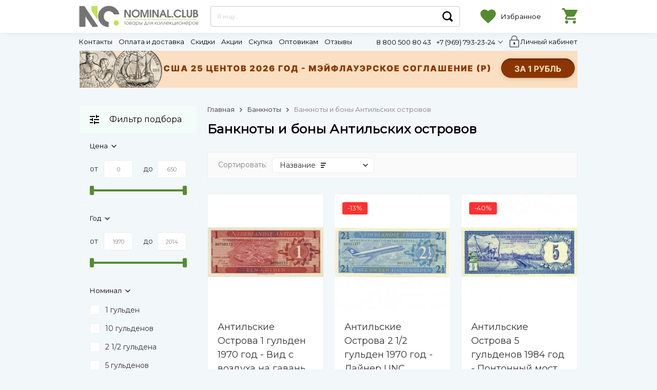

--- FILE ---
content_type: text/html; charset=utf-8
request_url: https://nominal.club/category/banknoty/antilskie-ostrova/
body_size: 59401
content:
  

	

	

	

	

	

	

	
<!DOCTYPE html><html lang="ru"><head><!-- meta --><meta http-equiv="Content-Type" content="text/html; charset=utf-8" /><meta name="viewport" content="width=device-width" /><meta http-equiv="x-ua-compatible" content="IE=edge" /><meta name="format-detection" content="telephone=no" /><title>Банкноты и боны Антильских островов купить в интернет-магазине Nominal.club</title><meta name="Description" content="Банкноты и боны Антильских островов - каталог. Быстрая доставка по всей России. Любые способы оплаты. Акции, бонусы и скидки в интернет-магазине нумизматики Nominal.club" /><meta name="Keywords" content="Купить банкноты (боны) Антильских островов в интернет магазине Nominal.club с доставкой почтой или курьером" /><meta name="yandex-verification" content="67acc1817a8b37b1" /><link rel="apple-touch-icon" sizes="180x180" href="/apple-touch-icon.png"><link rel="icon" type="image/png" sizes="32x32" href="/favicon-32x32.png"><link rel="icon" type="image/png" sizes="16x16" href="/favicon-16x16.png"><link rel="manifest" href="/site.webmanifest"><link rel="mask-icon" href="/safari-pinned-tab.svg" color="#5bbad5"><meta name="msapplication-TileColor" content="#00aba9"><meta name="theme-color" content="#ffffff"><link rel="canonical" href="https://nominal.club/category/banknoty/antilskie-ostrova/" /><meta name="theme-color" content="#9CC2CE"><link rel="icon" href="/favicon.ico" type="image/x-icon"><!-- css --><link rel="stylesheet" href="/wa-apps/shop/plugins/searchsmart/css/search_input.css?221123"><style>:root {--container-width: 1485px;--svg-sprite-url: url("/wa-data/public/site/themes/megashop2/svg/css-sprite.svg?v=1.12.0.364");}</style><style>body.c-page__d {padding-top: 0;}.c-page__d .r-hidden-md {display: block!important;}</style><style>:root {--primary-color: #558B2F;--primary-color-hover: rgb(96,156,53);--primary-color-alpha-5: rgba(85, 139, 47, .5);--dark-color: #558B2F;--dark-color-alpha-5: rgba(85, 139, 47, .5);--accent-color: rgb(73,118,40);--accent-color-hover: rgb(61,99,34);--light-color: #F4FCFA;--light-color-hover: rgb(223,246,240);--footer-text-color: white;--price-with-compare-color: #ff3131;}</style><link href="/wa-data/public/site/OS.css" subset=cyrillic" rel="stylesheet" /><link href="/wa-content/font/ruble/arial/alsrubl-arial-regular.woff" rel="preload" as="font" type="font/woff2" crossorigin /><link href="/wa-content/font/ruble/arial/fontface.css" rel="preload" as="style" onload="this.rel = 'stylesheet'"  /> <link href="/wa-data/public/site/themes/megashop2/assets/megashop.dependencies.main.css?v=1.12.0.364" rel="preload" as="style" onload="this.rel = 'stylesheet'"  /> <link href="/wa-data/public/site/themes/megashop2/css/megashop.site.css?v=1.12.0.364" rel="stylesheet"  /> <link href="/wa-data/public/shop/themes/megashop2/css/megashop.shop.css?v=1.12.0.364" rel="stylesheet"  /><style>body,button,select,input,textarea {font-family: 'Open Sans', sans-serif;}.c-counter {padding: 2px 2px 1px;}</style><!-- js --><script>window.megashop = {};</script> 																																										
	<script>window.megashop.config = {"commons":{"info_panel_html":"<div class=\"c-info-panel c-info-panel_dark\"><div class=\"l-container\"><div class=\"c-info-panel__container\"><div class=\"c-info-panel__content-container\"><\/div><\/div><\/div><\/div>","select_html":"<label class=\"c-select  \"><select class=\"c-select__control \" ><\/select><span class=\"c-select__box\"><span class=\"c-select__content\"><\/span><span class=\"c-select__arrow\"><svg class=\"c-svg-icon c-select__arrow-icon\" width=\"10\" height=\"6\" fill=\"currentColor\" ><use xlink:href=\"#megashop-icon_arrow-bottom\"><\/use><\/svg><\/span><\/span><span class=\"c-select__dropdown\"><\/span><\/label>","radio_html":"<label class=\"c-radio\"><input class=\"c-radio__control \" type=\"radio\"  value=\"1\"   \/><span class=\"c-radio__box\"><span class=\"c-radio__arrow\"><\/span><\/span><\/label>","checkbox_html":"<label class=\"c-checkbox\"><input class=\"c-checkbox__control \" type=\"checkbox\"  value=\"1\"   \/><span class=\"c-checkbox__box\"><span class=\"c-checkbox__arrow\"><\/span><\/span><\/label>","input_file_html":"<label class=\"c-input-file\"><input type=\"file\"  class=\"c-input-file__control\" \/><span class=\"c-input-file__box\"><span class=\"c-input-file__button-box\"><button class=\"c-input-file__button c-button c-button_style_inverse\" type=\"button\">\u0412\u044b\u0431\u0435\u0440\u0438\u0442\u0435 \u0444\u0430\u0439\u043b<\/button><\/span><span class=\"c-input-file__file-box\">\u0424\u0430\u0439\u043b \u043d\u0435 \u0432\u044b\u0431\u0440\u0430\u043d<\/span><\/span><\/label>","pseudo_link_icon_box_html":"<span class=\"c-pseudo-link-box   \"><span class=\"l-icon-box \"><span class=\"l-icon-box__icon\"> <\/span><span class=\"l-icon-box__content\"><span class=\"c-pseudo-link-box__link\" data-plain-text=\"0\"><\/span><\/span><\/span><\/span>","wa_url":"\/","login_url":"\/login\/","signup_url":"\/signup\/","forgotpassword_url":"\/forgotpassword\/","svg":{"symbols_sprite":"\/wa-data\/public\/site\/themes\/megashop2\/svg\/symbols-sprite.svg?v=1.12.0.364","spinner":"<span class=\"c-spinner\"><span class=\"l-image-box\"><svg class=\"c-svg-icon c-spinner__icon \" width=\"61\" height=\"61\" fill=\"light_color\" ><use xlink:href=\"#megashop-icon_spinner\"><\/use><\/svg><\/span><\/span>","trash":"<svg class=\"c-svg-icon \" width=\"16\" height=\"16\" fill=\"currentColor\" ><use xlink:href=\"#megashop-icon_trash\"><\/use><\/svg>","arrow_left":"<svg class=\"c-svg-icon \" width=\"6\" height=\"10\" fill=\"currentColor\" ><use xlink:href=\"#megashop-icon_arrow-left\"><\/use><\/svg>","arrow_right":"<svg class=\"c-svg-icon \" width=\"6\" height=\"10\" fill=\"currentColor\" ><use xlink:href=\"#megashop-icon_arrow-right\"><\/use><\/svg>","arrow_bottom":"<svg class=\"c-svg-icon \" width=\"10\" height=\"6\" fill=\"currentColor\" ><use xlink:href=\"#megashop-icon_arrow-bottom\"><\/use><\/svg>","cross":"<svg class=\"c-svg-icon \" width=\"12\" height=\"12\" fill=\"currentColor\" ><use xlink:href=\"#megashop-icon_cross\"><\/use><\/svg>","available":"<svg class=\"c-svg-icon \" width=\"16\" height=\"16\" fill=\"currentColor\" ><use xlink:href=\"#megashop-icon_available\"><\/use><\/svg>","no_available":"<svg class=\"c-svg-icon \" width=\"16\" height=\"16\" fill=\"currentColor\" ><use xlink:href=\"#megashop-icon_no-available\"><\/use><\/svg>"},"analytics":{"ym_counter":"32448915","goals":{"add_to_cart":{"ym":"vkorziny","ga_category":"","ga_action":""},"user_reg":{"ym":"","ga_category":"","ga_action":""},"add_review":{"ym":"","ga_category":"","ga_action":""},"add_to_compare":{"ym":"","ga_category":"","ga_action":""},"add_to_favorite":{"ym":"","ga_category":"","ga_action":""},"quick_view":{"ym":"","ga_category":"","ga_action":""}}},"header_variant":"4","is_cookie":false,"is_mobile":false,"catalog_onenter_timeout":500,"catalog_onleave_timeout":300,"cart_onenter_timeout":500,"cart_onleave_timeout":300},"language":{"item":"\u0448\u0442.","\u0413\u043e\u0434":"\u0413\u043e\u0434","\u0421\u043c\u0435\u043d\u0438\u0442\u044c \u043f\u0430\u0440\u043e\u043b\u044c":"\u0421\u043c\u0435\u043d\u0438\u0442\u044c \u043f\u0430\u0440\u043e\u043b\u044c","\u0424\u0430\u0439\u043b \u043d\u0435 \u0432\u044b\u0431\u0440\u0430\u043d":"\u0424\u0430\u0439\u043b \u043d\u0435 \u0432\u044b\u0431\u0440\u0430\u043d","\u0412\u0445\u043e\u0434 \u043d\u0430 \u0441\u0430\u0439\u0442":"\u0412\u0445\u043e\u0434 \u043d\u0430 \u0441\u0430\u0439\u0442","message_max_count":"\u0418\u0437\u0432\u0438\u043d\u0438\u0442\u0435, \u043d\u043e \u0432 \u043d\u0430\u043b\u0438\u0447\u0438\u0438 \u0442\u043e\u043b\u044c\u043a\u043e %sku_count% \u0435\u0434\u0438\u043d\u0438\u0446 \u0442\u043e\u0432\u0430\u0440\u0430 %sku_name%. \u0412\u044b \u043c\u043e\u0436\u0435\u0442\u0435 \u0434\u043e\u0431\u0430\u0432\u0438\u0442\u044c \u0432 \u043a\u043e\u0440\u0437\u0438\u043d\u0443 \u0435\u0449\u0451 %max_sku_quantity%.","message_max_count_in_cart":"\u0418\u0437\u0432\u0438\u043d\u0438\u0442\u0435, \u043d\u043e \u0432 \u043d\u0430\u043b\u0438\u0447\u0438\u0438 \u0442\u043e\u043b\u044c\u043a\u043e %sku_count% \u0435\u0434\u0438\u043d\u0438\u0446 \u0442\u043e\u0432\u0430\u0440\u0430 %sku_name%, \u0438 \u0432\u0441\u0435 \u043e\u043d\u0438 \u0443\u0436\u0435 \u0432 \u0432\u0430\u0448\u0435\u0439 \u043a\u043e\u0440\u0437\u0438\u043d\u0435 \u043f\u043e\u043a\u0443\u043f\u043e\u043a."},"shop":{"home_url":"\/","search_url":"\/search\/","cart_url":"\/cart\/","cart_add_url":"\/cart\/add\/","cart_save_url":"\/cart\/save\/","cart_delete_url":"\/cart\/delete\/","compare_url":"\/compare\/","compare_id_url":"\/compare\/{$id}\/","compare_url_variant":"ids","data_regions_url":"\/data\/regions\/","data_shipping_url":"\/data\/shipping\/","search_query":"","to_toggle_cart_button":true,"zero_price_text":"","is_enabled_2x":0,"is_enabled_srcset":false,"change_url_by_sku":false,"path":["854","635"],"add_affiliate_bonus_string":"\u042d\u0442\u043e\u0442 \u0437\u0430\u043a\u0430\u0437 \u0434\u043e\u0431\u0430\u0432\u0438\u0442 \\<strong\\>\\+(.*) \u0431\u043e\u043d\u0443\u0441\u043d\u044b\u0445 \u0431\u0430\u043b\u043b\u043e\u0432\\<\/strong\\>, \u043a\u043e\u0442\u043e\u0440\u044b\u0435 \u0432\u044b \u0437\u0430\u0442\u0435\u043c \u0441\u043c\u043e\u0436\u0435\u0442\u0435 \u0438\u0441\u043f\u043e\u043b\u044c\u0437\u043e\u0432\u0430\u0442\u044c \u0434\u043b\u044f \u043f\u043e\u043b\u0443\u0447\u0435\u043d\u0438\u044f \u0434\u043e\u043f\u043e\u043b\u043d\u0438\u0442\u0435\u043b\u044c\u043d\u044b\u0445 \u0441\u043a\u0438\u0434\u043e\u043a\\.","currency_info":{"RUB":{"code":"RUB","sign":"\u0440\u0443\u0431.","sign_html":"<span class=\"ruble\">\u20bd<\/span>","sign_position":1,"sign_delim":" ","decimal_point":",","frac_digits":"2","thousands_sep":" "},"USD":{"code":"USD","sign":"$","sign_html":"$","sign_position":0,"sign_delim":"","decimal_point":",","frac_digits":"2","thousands_sep":" "},"EUR":{"code":"EUR","sign":"\u20ac","sign_html":"\u20ac","sign_position":0,"sign_delim":"","decimal_point":",","frac_digits":"2","thousands_sep":" "},"UAH":{"code":"UAH","sign":"\u0433\u0440\u043d.","sign_html":"\u0433\u0440\u043d.","sign_position":1,"sign_delim":" ","decimal_point":",","frac_digits":"2","thousands_sep":" "}},"currency":"RUB","primary_currency":"RUB","add_to_cart_effect":"fly","slider_breakpoints":{"reviews_thumbs":{"10000":{"slidesPerView":3},"1485":{"slidesPerView":3},"1199":{"slidesPerView":3,"spaceBetween":30},"855":{"slidesPerView":2,"spaceBetween":30},"550":{"slidesPerView":1,"spaceBetween":30}},"brands_thumbs":{"1199":{"slidesPerView":4},"767":{"slidesPerView":1}},"posts_thumbs":{"10000":{"slidesPerView":4},"1485":{"slidesPerView":4},"1199":{"slidesPerView":4,"spaceBetween":30},"1000":{"spaceBetween":15},"768":{"slidesPerView":3,"spaceBetween":15},"555":{"slidesPerView":2,"spaceBetween":15},"424":{"slidesPerView":1}},"products_thumbs":{"1485":{"slidesPerView":4,"spaceBetween":15},"1400":{"slidesPerView":3,"spaceBetween":30},"1199":{"slidesPerView":3,"spaceBetween":30},"855":{"slidesPerView":2,"spaceBetween":30},"550":{"slidesPerView":1,"spaceBetween":30}},"products_thumbs_cols":{"1485":{"slidesPerView":4,"spaceBetween":15},"1400":{"slidesPerView":3,"spaceBetween":30},"1199":{"slidesPerView":3,"spaceBetween":30},"767":{"slidesPerView":2,"spaceBetween":30},"550":{"slidesPerView":2,"spaceBetween":30},"440":{"slidesPerView":2,"spaceBetween":15},"380":{"slidesPerView":2,"spaceBetween":10},"374":{"slidesPerView":2,"spaceBetween":6}},"products_thumbs_compact":{"440":{"slidesPerView":1}}},"images_sizes":{"thumbs":{"375":345,"425":393,"767":360},"m-thumbs":{"425":195,"560":260,"767":360}}}};</script><script>window.megashop.shop = {};</script><script>window.megashop.blog = {};</script><script src="/wa-data/public/site/themes/megashop2/assets/megashop.dependencies.commons.js?v=1.12.0.364"></script><script src="/wa-data/public/site/themes/megashop2/assets/megashop.dependencies.main.js?v=1.12.0.364"></script><script src="/wa-data/public/site/themes/megashop2/js/megashop.common.js?v=1.12.0.364"></script><script src="/wa-data/public/site/themes/megashop2/assets/megashop.dependencies.secondary.js?v=1.12.0.364" defer></script><script src="/wa-data/public/site/themes/megashop2/js/megashop.site.js?v=1.12.0.364" defer></script><script src="/wa-data/public/shop/themes/megashop2/js/megashop.shop.js?v=1.12.0.364" defer></script><script src="/wa-data/public/blog/themes/megashop2/js/megashop.blog.js?v=1.12.0.364" defer></script><script>window.megashop && window.megashop.Svg ? window.megashop.Svg.load() : document.addEventListener('DOMContentLoaded', function () {window.megashop.Svg.load();});</script><script src="/main.js?180324"></script><meta property="og:type" content="article">
<meta property="og:title" content="Купить банкноты (боны) Антильских островов  с доставкой почтой или курьером в интернет магазине Nominal.club">
<meta property="og:description" content="Заказать банкноты  Антильские Острова 1 гульден 1970 год - Вид с воздуха на гавань. А так же другие банкноты Антильских островов. Выгодные цены, оплата при получении, доставка в любой регион РФ !">
<meta property="og:url" content="https://nominal.club/category/banknoty/antilskie-ostrova/">
<meta property="og:type" content="website"/><meta property="og:title" content="Банкноты и боны Антильских островов купить в интернет-магазине Nominal.club"/><meta property="og:image" content="/wa-data/public/site/themes/megashop2/img/logo.svg?v1750779712"/><link rel="preload" as="font"><link rel="preconnect" href="https://mc.yandex.ru"><link rel="dns-prefetch" href="https://mc.yandex.ru"><link rel="preconnect" href="https://fonts.gstatic.com"><link rel="dns-prefetch" href="https://fonts.gstatic.com"><!-- plugin hook: 'frontend_head' --><!-- frontend_head.arrived-plugin --><script src='/wa-apps/shop/plugins/arrived/js/main.js?v3.3.4'></script>
		<script> var arrived_ignore_stock_count = 0; </script>
		<link rel='stylesheet' href='/wa-apps/shop/plugins/arrived/css/main.css?v3.3.4' /><!-- frontend_head.carts-plugin --><!-- frontend_head.seofilter-plugin --><style>
	.filter-link:link,
	.filter-link:visited,
	.filter-link:hover,
	.filter-link:active,

	.seofilter-link:link,
	.seofilter-link:visited,
	.seofilter-link:hover,
	.seofilter-link:active{
		color: inherit !important;
		font: inherit !important;
		text-decoration: inherit !important;
		cursor: inherit !important;
		border-bottom: inherit !important;
	}
</style>
<script defer src="/wa-apps/shop/plugins/seofilter/assets/frontend.js?v=2.43.3"></script>

<script>
	(function () {
		var onReady = function (callback) {
			if (document.readyState!='loading') {
				callback();
			}
			else if (document.addEventListener) {
				document.addEventListener('DOMContentLoaded', callback);
			}
			else {
				document.attachEvent('onreadystatechange', function () {
					if (document.readyState=='complete') {
						callback();
					}
				});
			}
		};

		window.seofilter_init_data = {
			category_url: "\/category\/banknoty\/antilskie-ostrova\/",
			filter_url: "",
			current_filter_params: [],
			keep_page_number_param: false,
			block_empty_feature_values: false,

			price_min: 0,
			price_max: 650,

			excluded_get_params: [],

			yandex_counter_code: "32448915",

			feature_value_ids: false,
			stop_propagation_in_frontend_script: true
		};

		onReady(function() {
			window.seofilterInit($, window.seofilter_init_data);
		});
	})();
</script>
<!-- frontend_head.linkcanonical-plugin --><!-- frontend_head.sibtriggersend-plugin --><!-- frontend_head.kmgtm-plugin --><script src="/wa-apps/shop/plugins/kmgtm/js/kmgtm.min.js?v1.4.4" type="application/javascript" data-script-exception="1"></script>
<script data-script-exception="1">
(function(){
    Kmgtm.init({"settings":{"gtm_id":"","gtm_manual":"1","add_datalayer":"1","datalayer_name":"dataLayer","gtm_ee":"1","gtm_type":"1","gtm_logged":"1","gtm_userid":"1","ua_id":"UA-82876688-1","crossselling_count":"12","upselling_count":"12","refund_button_ids":"delete, refund","quicklook":".image-setting-product-preview","productclick":".product-list li .pl-item-image a, .product-list li .pl-item-info-expandable a","product":".product-list li","categoryname":".category-name","all_categories":"0","brand":"0","revenue":{"products":"1","shipping":"1"},"affiliate":"","vk_price_id":"","currency_code":"RUB","ua_ee":false,"use_gtm":false,"default_ua_exist":false},"url":"\/kmgtm\/changepurchase","url_order":"\/kmgtm\/getpurchase"});
})();
</script><script data-script-exception="1">
window.dataLayer = window.dataLayer || [];

Kmgtm.GTM.addImpressions([{"id":"93578","kmid":"93578","name":"Антильские Острова 1 гульден 1970 год - Вид с воздуха на гавань. Герб","variant":"58768 - antis_b001","price":160,"category":"Антильские острова","list":"Банкноты и боны Антильских островов","position":1},{"id":"104593","kmid":"104593","name":"Антильские Острова 2 1\/2 гульден 1970 год - Лайнер UNC","variant":"70416 - bn-04432","price":390,"category":"Антильские острова","list":"Банкноты и боны Антильских островов","position":2},{"id":"105160","kmid":"105160","name":"Антильские Острова 5 гульденов 1984 год - Понтонный мост королевы Эммы в Виллемстаде, Кюрасао UNC","variant":"70983 - antis_b003","price":450,"category":"Антильские острова","list":"Банкноты и боны Антильских островов","position":3},{"id":"105161","kmid":"105161","name":"Антильские Острова 10 гульденов 2012 год - Колибри UNC","variant":"70984 - antis_b004","price":0,"category":"Антильские острова","list":"Банкноты и боны Антильских островов","position":4},{"id":"109414","kmid":"109414","name":"Антильские Острова 10 гульденов 2014 год - Колибри UNC","variant":"75247 - bn-00211","price":650,"category":"Антильские острова","list":"Банкноты и боны Антильских островов","position":5}]);
Kmgtm.GTM.eventSend({}, 'impression');

Kmgtm.GTM.pushData({"page_category":"category"});
Kmgtm.GTM.pushData({"kmgtm.currency":"RUB"});
Kmgtm.GTM.pushData( {'event': 'kmgtm.GTM'} );
</script>
<script data-script-exception="1">
Kmgtm.GTM.pushData( {'event': 'kmgtm.FB'} );
</script>
<script data-script-exception="1">
Kmgtm.GTM.pushData( {'event': 'kmgtm.VK'} );
</script><!-- frontend_head.seoredirect-plugin --><link rel="preconnect" href="https://fonts.googleapis.com"><link rel="preconnect" href="https://fonts.gstatic.com" crossorigin><link href="https://fonts.googleapis.com/css2?family=Montserrat&display=swap" rel="stylesheet"><link href="https://fonts.googleapis.com/css2?family=Open+Sans&display=swap" rel="stylesheet"></head><body class="c-page c-page_featurestips c-page_container-middle c-page__d"><script>window.megashop && window.megashop.Svg ? window.megashop.Svg.init() : document.addEventListener('DOMContentLoaded', function () {window.megashop.Svg.init();});document.addEventListener('DOMContentLoaded', function () {window.megashop.IEScheme.init();});</script><div class="c-microdata"><div itemscope itemtype="http://schema.org/WebSite"><link itemprop="url" href="https://nominal.club" /><form itemprop="potentialAction" itemscope itemtype="http://schema.org/SearchAction"><meta itemprop="target" content="https://nominal.club/search/?query={query}" /><input itemprop="query-input" type="text" name="query" /><input type="submit" /></form></div></div><div class="c-microdata"><div itemscope itemtype="http://schema.org/Organization"><link itemprop="url" href="https://nominal.club" /><meta itemprop="name" content="Nominal.club" /><meta itemprop="image" content="/wa-data/public/site/themes/megashop2/img/nominal.svg" /><meta itemprop="address" content="г.Санкт-Петербург, ул.Стародеревенская, д.36, офис 1311" /><meta itemprop="telephone" content="+7 (969) 793-23-24" /><div itemprop="logo" itemscope itemtype="http://schema.org/ImageObject"><link itemprop="image" href="/wa-data/public/site/themes/megashop2/img/nominal.svg" /><link itemprop="contentUrl" href="/wa-data/public/site/themes/megashop2/img/nominal.svg" /></div></div></div><div class="l-index"><div class="c-header-overlay"></div><div class="l-index__wrapper"><header class="l-index__header"><div class="l-header"><div class="l-header__middle-bar r-header-menu js-r-header-menu"><div class="c-header-middle-bar c-header-middle-bar_compact"><div class="l-container"><div class="c-header-middle-bar__container"><div class="c-header-middle-bar__container-logo"><a class="l-image-box l-image-box_contain" href="/"><img src="/wa-data/public/site/themes/megashop2/img/nominal.svg" alt="Nominal.club" /></a></div><div class="c-header-middle-bar__container-main"><div class="c-header-middle-bar-shop"><div class="r-header__list-item  burgerdisplay"><div class="r-header__list-item-link "><a href="#" class="r-header-menu__tiggle js-r-header-menu__tiggle "><svg class="c-svg-icon c-link-box__icon" width="18" height="12" fill="currentColor" ><use xlink:href="#megashop-icon_burger"></use></svg></a></div></div><div class="c-header-middle-bar-shop__search-container"><script src="/wa-apps/shop/plugins/searchsmart/js/search_input.js?141223"></script>
<div class="ssearch-wrapper theme-iconsearch">
    <form method="get" action="/searchSmart/" name="searchform">
		<div class="ssearch-box">
			<div class="ssearch-key-box">
				<input type="text" placeholder="Я ищу..." maxlength="50" autocomplete="off" value="" id="search_query" name="query">
                <input type="hidden" name="word" value=""/>
                <input type="hidden" name="category_id" value=""/>
			</div>
            <div class="ssearch-right">
                    			<div class="ssearch-select-box">
    				<div class="select-box-label"><span>Все категории</span> <i class="icon-down"></i></div>
    				<div class="select-box-list">
                        					<ul>
    						<li><span class="selected" data-id="0">Все категории</span></li>
                                    						<li ><span data-id="752">Новинки</span></li>
        						                                    						<li ><span data-id="998">Распродажа %</span></li>
        						                                    						<li ><span data-id="631">Наборы и альбомы с монетами</span></li>
        						                                    						<li ><span data-id="870">Пустые альбомы</span></li>
        						                                    						<li ><span data-id="1081">Все монеты</span></li>
        						                                    						<li ><span data-id="635">Банкноты</span></li>
        						                                    						<li ><span data-id="1147">Антиквариат</span></li>
        						                                    						<li ><span data-id="643">Аксессуары</span></li>
        						                                    						<li ><span data-id="1192">Военная атрибутика</span></li>
        						                                    						<li ><span data-id="1098">Вымпела</span></li>
        						                                    						<li ><span data-id="651">Цветные монеты</span></li>
        						                                    						<li ><span data-id="1032">Жетоны метро</span></li>
        						                                    						<li ><span data-id="781">Жетоны и памятные медали</span></li>
        						                                    						<li ><span data-id="1024">Знаки</span></li>
        						                                    						<li ><span data-id="1025">Значки</span></li>
        						                                    						<li ><span data-id="1173">Марки</span></li>
        						                                    						<li ><span data-id="1026">Медали и ордена</span></li>
        						                                    						<li ><span data-id="1023">Настольные медали</span></li>
        						                                    						<li ><span data-id="1107">Пивные пробки</span></li>
        						                                    						<li ><span data-id="1174">Фарфор</span></li>
        						                                					</ul>
    				</div>
    			</div>
                			    <button class="ssearch-submit" >Найти</button>
            </div>
		</div>
    </form>
    <div class="ssearch-result-box" style="display: none;"></div>
</div> 

<style>
    .ssearch-wrapper .ssearch-result-box a { color: #006bd8; }
</style>
<script>
$(document).ready(function() { 
    
    
    $('.ssearch-wrapper').on('click', '.result-suggestions .ssearch-item', function() {
        var wrap = $(this).closest('.ssearch-wrapper');
        var query = '?query=' + $(this).text();
        var category_id = '';
        if(wrap.find('[name="category_id"]').val() != '') {
            category_id = '&category_id=' + wrap.find('[name="category_id"]').val();
        }
        window.location.href = wrap.find('form').attr('action') + query + category_id;
    });
    
    $(".ssearch-wrapper input[name='query']").on('keydown',function(e){
        if(e.keyCode == 13) {
            e.preventDefault();
            var wrap = $(this).closest('.ssearch-wrapper');
            if(wrap.find('.ssearch-result-box .ssearch-item.active').length) {
                if(wrap.find('.ssearch-result-box .ssearch-item.active').closest('div').hasClass('result-suggestions')) {
                    wrap.find('.ssearch-submit').click();
                } else {
                    window.location.href = wrap.find('.ssearch-result-box .ssearch-item.active').attr('href');
                }
            } else {
                wrap.find('.ssearch-submit').click();
            }
        } 
    });

    var search_function;
    $(".ssearch-wrapper input[name='query']").on('keyup',function(e){
       var wrap = $(this).closest('.ssearch-wrapper');
       var len = $(this).val().length;
       var query = $(this).val();
       if(len < 3) {
            wrap.find('.ssearch-result-box').empty().hide();
       }
       
       if(len >= 3) {
          if((e.keyCode >= 38 && e.keyCode <= 40) || e.keyCode == 13) { 
            if(wrap.find('.ssearch-result-box').is(':visible')) {
                if(e.keyCode == 40) {
                    //if is press keyDown
                    if(wrap.find('.ssearch-result-box .ssearch-item').hasClass('active')) {
                        wrap.find('.ssearch-result-box .ssearch-item.active').removeClass('active').findNext('.ssearch-item').addClass('active');
                    } else {
                        wrap.find('.ssearch-result-box .ssearch-item:eq(0)').addClass('active');
                        if(wrap.find('.ssearch-result-box .ssearch-item.active').closest('div').hasClass('result-suggestions')) {
                            $(this).val(wrap.find('.ssearch-result-box .ssearch-item.active').text());
                        } else {
                            $(this).val(query);
                        }
                    }
                } else if(e.keyCode == 38) {
                    //if is press keyUp
                    if(wrap.find('.ssearch-result-box .ssearch-item').hasClass('active')) {
                        wrap.find('.ssearch-result-box .ssearch-item.active').removeClass('active').findPrev('.ssearch-item').addClass('active');
                    } else {
                        wrap.find('.ssearch-result-box .ssearch-item:last').addClass('active');
                        if(wrap.find('.ssearch-result-box .ssearch-item.active').closest('div').hasClass('result-suggestions')) {
                            $(this).val(wrap.find('.ssearch-result-box .ssearch-item.active').text());
                        }
                    }
                }
                
                if(wrap.find('.ssearch-result-box .ssearch-item.active').closest('div').hasClass('result-suggestions')) {
                    $(this).val(wrap.find('.ssearch-result-box .ssearch-item.active').text());
                } else {
                    $(this).val(wrap.find('[name="word"]').val());
                }   
            } 
          } else {
              clearTimeout(search_function);

              search_function = setTimeout( function() {
                  $.post("/getsearchsmart/",{ query: query},function(response){
                      if(response.data.is_not_empty != 'fail') {
                          wrap.find('.ssearch-result-box').empty().show().html(response.data.html);
                          if(wrap.find('.ssearch-result-box .result-suggestions').length) {
                              wrap.find('.ssearch-result-box .result-suggestions span').each(function() {
                                  $(this).html(highlightPhrase($(this).text(), query, wrap));
                              });
                          }
                      } else {
                          wrap.find('.ssearch-result-box').empty().hide();
                      }
                  },'json');
              }, 600);
          } 
       }
   }); 
});

$.fn.findNext = function(selector, steps, scope) {
    if (steps) {
        steps = Math.floor(steps);
    } else if (steps === 0) {
        return this;
    } else { 
        var next = this.next(selector);
        if (next.length)
            return next; 
        steps = 1;
    }

    scope = (scope) ? $(scope) : $(document);
    var kids = this.find(selector);

    hay = $(this);
    while(hay[0] != scope[0]) {
        hay = hay.parent();     
        var rs = hay.find(selector).not(kids).add($(this));
        var id = rs.index(this) + steps;
        if (id > -1 && id < rs.length)
            return $(rs[id]);
    }
    return $(rs[0]);
}

$.fn.findPrev = function(selector, steps, scope) {
    if (steps) {
        steps = Math.floor(steps);
    } else if (steps === 0) {
        return this;
    } else { 
        var prev = this.prev(selector);
        if (prev.length)
            return prev; 
        steps = 1;
    }

    scope = (scope) ? $(scope) : $(document);
    var kids = this.find(selector);

    hay = $(this);
    while(hay[0] != scope[0]) {
        hay = hay.parent();     
        var rs = hay.find(selector).not(kids).add($(this));
        var id = rs.index(this) - steps;
        if (id > -1 && id < rs.length)
            return $(rs[id]);
    }
    return $(rs[rs.length - 1]);
}

function escapeRegExp(str) {
	return str.replace(/[\-\[\]\/\{ \}\(\)\*\+\?\.\\\^\$\|]/g, "\\$&");
}

function highlightPhrase(string, phrase, wrap) {
	var escapedPhrase = escapeRegExp(phrase);
    wrap.find('[name="word"]').val(phrase);
	return (string + "").replace(new RegExp("(" + escapedPhrase + ")", "gi") , "<b>$1</b>");
}
</script></div><div class="c-header-middle-bar-shop__links-container"><div class="c-header-middle-bar-shop-links c-header-middle-bar-shop-links_size_l"><div class="c-header-middle-bar-shop-links__item headerhidden"><a class="c-link-box" href="/search/?list=favorite"><span class="l-icon-box l-icon-box_size_l"><span class="l-icon-box__icon"><span class="l-image-box"><span class="c-counter c-favorite-counter c-counter_empty">0</span><svg class="c-svg-icon c-link-box__icon" width="20" height="20" fill="currentColor" ><use xlink:href="#megashop-icon_favorite"></use></svg></span></span><span class="l-icon-box__content"><span class="c-link-box__link">Избранное</span></span></span></a></div><div class="c-header-middle-bar-shop-links__item c-header-middle-bar-shop-links__item_cart">	<a class="c-header-middle-bar-shop-cart c-header-middle-bar-shop-cart_empty c-link-box c-link-box_clean" href="/checkout/"><span class="l-icon-box l-icon-box_size_l"><span class="l-icon-box__icon"><span class="l-image-box"><span class="c-counter c-cart-counter c-counter_empty">0</span><svg class="c-svg-icon c-link-box__icon" width="20" height="20" fill="currentColor" ><use xlink:href="#megashop-icon_cart"></use></svg></span></span><span class="l-icon-box__content headerhidden"><span class="c-header-middle-bar-shop-cart__total headerhidden"></span></span></span></a></div></div></div></div></div></div></div></div><div class="r-header-menu__dropdown js-r-header-menu__dropdown"><div class="r-header-menu__dropdown-header"><a href="javascript://" class="r-header-menu__dropdown-close js-r-header-menu__dropdown-close"><svg class="c-svg-icon " width="14" height="14" fill="currentColor" ><use xlink:href="#megashop-icon_cross"></use></svg></a></div><span class="c-link-decorator"><!-- plugin hook: 'frontend_header' --><!-- frontend_header.kmgtm-plugin --><!-- frontend_header.new-plugin --></span><div class="r-header-menu__dropdown-main"><ul class="r-header-menu__list list-rows"><li class="r-header-menu__dropdown-list list-rows list-rows_multicolor"><a class="list-rows__item js-r-header-catalog__toggle" href="javascript://"><span class="list-rows__item-icon"><svg class="c-svg-icon " width="16" height="16" fill="currentColor" ><use xlink:href="#megashop-icon_blocks"></use></svg></span><span class="list-rows__item-name">Каталог товаров</span><div class="list-rows__item-tips"><span class="list-rows__item-arrow list-rows__item_tip"><svg class="c-svg-icon " width="6" height="10" fill="currentColor" ><use xlink:href="#megashop-icon_arrow-right"></use></svg></span></div></a></li></ul><ul class="r-header-menu__list list-rows"><li class="r-header-menu__dropdown-list list-rows list-rows_multicolor"><a class="list-rows__item" href="/login/"><span class="list-rows__item-icon"><svg class="c-svg-icon " width="16" height="16" fill="currentColor" ><use xlink:href="#megashop-icon_account"></use></svg></span><span class="list-rows__item-name">Вход на сайт</span><div class="list-rows__item-tips"><span class="list-rows__item-arrow list-rows__item_tip"><svg class="c-svg-icon " width="6" height="10" fill="currentColor" ><use xlink:href="#megashop-icon_arrow-right"></use></svg></span></div></a></li></ul><ul class="r-header-menu__list list-rows"><li class="r-header-menu__dropdown-list list-rows list-rows_multicolor"><a class="list-rows__item" href="/search/?list=favorite"><span class="list-rows__item-icon"><svg class="c-svg-icon " width="16" height="16" fill="currentColor" ><use xlink:href="#megashop-icon_favorite"></use></svg></span><span class="list-rows__item-name">Избранное</span><div class="list-rows__item-tips"><span class="list-rows__item-informer list-rows__item_tip c-counter c-favorite-counter c-counter_empty">0</span></div></a></li></ul><ul class="r-header-menu__list list-rows"><li class="r-header-menu__dropdown-list list-rows list-rows_monochrome"><a class="list-rows__item" href="/static/company/"><span class="list-rows__item-name">Контакты</span></a></li><li class="r-header-menu__dropdown-list list-rows list-rows_monochrome"><a class="list-rows__item" href="/static/help/"><span class="list-rows__item-name">Оплата и доставка</span></a></li><li class="r-header-menu__dropdown-list list-rows list-rows_monochrome"><a class="list-rows__item" href="/skidki/"><span class="list-rows__item-name">Скидки</span></a></li><li class="r-header-menu__dropdown-list list-rows list-rows_monochrome"><a class="list-rows__item" href="/aktsii-i-novosti/"><span class="list-rows__item-name">Акции</span></a></li><li class="r-header-menu__dropdown-list list-rows list-rows_monochrome"><a class="list-rows__item" href="/my-pokupaem/"><span class="list-rows__item-name">Скупка</span></a></li><li class="r-header-menu__dropdown-list list-rows list-rows_monochrome"><a class="list-rows__item" href="/moneti_optom/"><span class="list-rows__item-name">Оптовикам</span></a></li><li class="r-header-menu__dropdown-list list-rows list-rows_monochrome"><a class="list-rows__item" href="/otzyvy-o-magazine/ "><span class="list-rows__item-name">Отзывы</span></a></li></ul></div><div class="r-subdropdown r-header-menu__subdropdown js-r-header-menu__subdropdown js-r-header-menu__catalog"><div class="r-subdropdown__header"><a href="javascript://" class="r-subdropdown__header-action r-subdropdown__header-back js-r-subdropdown__header-back"><svg class="c-svg-icon " width="10" height="16" fill="currentColor" ><use xlink:href="#megashop-icon_arrow-left"></use></svg></a><div class="r-subdropdown__header-title">Каталог товаров</div></div><div class="r-subdropdown__main"><ul class="list-rows list-rows_multicolor list-rows_separated" data-category-id="0"><li  class="r-header-menu__dropdown-list r-header-menu__dropdown-list_parent list-rows"><a class="list-rows__item list-rows__item_highlighted" href="javascript://"><span class="list-rows__item-name">Посмотреть все товары</span></a></li><li  class="r-header-menu__dropdown-list list-rows"><a class="list-rows__item" href="/category/novinki_monet/"><span class="list-rows__item-name">Новинки!</span></a></li><li  class="r-header-menu__dropdown-list list-rows"><a class="list-rows__item" href="/category/rasprodazha-/"><span class="list-rows__item-name">Распродажа %</span></a></li><li  class="r-header-menu__dropdown-list list-rows"><a class="list-rows__item" href="/category/monety/moneti_yevropa/moneti_rossiya/serebryanye-monety/"><span class="list-rows__item-name">Монеты из драгоценных металлов с 1988 года</span></a></li><li  class="r-header-menu__dropdown-list list-rows"><a class="list-rows__item" href="/category/monety/moneti_yevropa/moneti_rossiya/" data-category_id="80"><span class="list-rows__item-name">Монеты России</span><div class="list-rows__item-tips"><span class="list-rows__item-arrow list-rows__item_tip"><svg class="c-svg-icon " width="6" height="10" fill="currentColor" ><use xlink:href="#megashop-icon_arrow-right"></use></svg></span></div></a><ul class="list-rows list-rows_children list-rows_multicolor list-rows_separated" data-category-id="80"><li  class="r-header-menu__dropdown-list list-rows"><a class="list-rows__item" href="/category/monety/moneti_yevropa/moneti_rossiya/multiplikatsiya/"><span class="list-rows__item-name">Российская и советская мультипликация</span></a></li><li  class="r-header-menu__dropdown-list list-rows"><a class="list-rows__item" href="/category/monety/moneti_yevropa/moneti_rossiya/chelovek-truda/"><span class="list-rows__item-name">Человек труда</span></a></li><li  class="r-header-menu__dropdown-list list-rows"><a class="list-rows__item" href="/category/monety/moneti_yevropa/moneti_rossiya/25-rubley-prostye/"><span class="list-rows__item-name">25 рублей (простые)</span></a></li><li  class="r-header-menu__dropdown-list list-rows"><a class="list-rows__item" href="/category/monety/moneti_yevropa/moneti_rossiya/25-rubley-v-tsvetnom-ispolnenii/"><span class="list-rows__item-name">25 рублей в цветном исполнении</span></a></li><li  class="r-header-menu__dropdown-list list-rows"><a class="list-rows__item" href="/category/monety/moneti_yevropa/moneti_rossiya/oruzhie-velikoy-pobedy-konstruktory-oruzhiya/"><span class="list-rows__item-name">Оружие Великой Победы (конструкторы оружия)</span></a></li><li  class="r-header-menu__dropdown-list list-rows"><a class="list-rows__item" href="/category/monety/moneti_yevropa/moneti_rossiya/serebryanye-monety/"><span class="list-rows__item-name">Монеты из драгоценных металлов с 1988 года</span></a></li><li  class="r-header-menu__dropdown-list list-rows"><a class="list-rows__item" href="/category/monety/moneti_yevropa/moneti_rossiya/fifa-2018/"><span class="list-rows__item-name">FIFA 2018</span></a></li><li  class="r-header-menu__dropdown-list list-rows"><a class="list-rows__item" href="/category/monety/moneti_yevropa/moneti_rossiya/bimetallicheskie-monety-rossii-bimetall/"><span class="list-rows__item-name">Биметаллические монеты России (биметалл)</span></a></li><li  class="r-header-menu__dropdown-list list-rows"><a class="list-rows__item" href="/category/monety/moneti_yevropa/moneti_rossiya/bimetallicheskie-monety-rossii-meshkovye-unc/"><span class="list-rows__item-name">Биметаллические монеты России, мешковые (UNC)</span></a></li><li  class="r-header-menu__dropdown-list list-rows"><a class="list-rows__item" href="/category/monety/moneti_yevropa/moneti_rossiya/velikaya-otechestvennaya-voyna/"><span class="list-rows__item-name">Великая отечественная война</span></a></li><li  class="r-header-menu__dropdown-list list-rows"><a class="list-rows__item" href="/category/monety/moneti_yevropa/moneti_rossiya/goroda-voinskoy-slavy-gvs/"><span class="list-rows__item-name">Города воинской славы (ГВС)</span></a></li><li  class="r-header-menu__dropdown-list list-rows"><a class="list-rows__item" href="/category/monety/moneti_yevropa/moneti_rossiya/10-rubley-galvanika/"><span class="list-rows__item-name">10 рублей гальваника</span></a></li><li  class="r-header-menu__dropdown-list list-rows"><a class="list-rows__item" href="/category/monety/moneti_yevropa/moneti_rossiya/goroda-trudovoy-doblesti/"><span class="list-rows__item-name">Города трудовой доблести</span></a></li><li  class="r-header-menu__dropdown-list list-rows"><a class="list-rows__item" href="/category/monety/moneti_yevropa/moneti_rossiya/goroda-geroi/"><span class="list-rows__item-name">Города-герои</span></a></li><li  class="r-header-menu__dropdown-list list-rows"><a class="list-rows__item" href="/category/monety/moneti_yevropa/moneti_rossiya/krasnaya-kniga/"><span class="list-rows__item-name">Красная книга</span></a></li><li  class="r-header-menu__dropdown-list list-rows"><a class="list-rows__item" href="/category/monety/moneti_yevropa/moneti_rossiya/drevnie-goroda-rossii/"><span class="list-rows__item-name">Древние города России</span></a></li><li  class="r-header-menu__dropdown-list list-rows"><a class="list-rows__item" href="/category/monety/moneti_yevropa/moneti_rossiya/ministerstva-rf/"><span class="list-rows__item-name">Министерства РФ</span></a></li><li  class="r-header-menu__dropdown-list list-rows"><a class="list-rows__item" href="/category/monety/moneti_yevropa/moneti_rossiya/olimpiada-v-sochi/"><span class="list-rows__item-name">Олимпиада в Сочи</span></a></li><li  class="r-header-menu__dropdown-list list-rows"><a class="list-rows__item" href="/category/monety/moneti_yevropa/moneti_rossiya/otechestvennaya-voyna-1812-goda/"><span class="list-rows__item-name">Отечественная война 1812 года</span></a></li><li  class="r-header-menu__dropdown-list list-rows"><a class="list-rows__item" href="/category/monety/moneti_yevropa/moneti_rossiya/rossiyskaya-federatsiya/"><span class="list-rows__item-name">Российская Федерация</span></a></li><li  class="r-header-menu__dropdown-list list-rows"><a class="list-rows__item" href="/category/monety/moneti_yevropa/moneti_rossiya/raznye-sobytiya-i-yubilei/"><span class="list-rows__item-name">Разные события и юбилеи</span></a></li><li  class="r-header-menu__dropdown-list list-rows"><a class="list-rows__item" href="/category/monety/moneti_yevropa/moneti_rossiya/molodaya-rossiya/"><span class="list-rows__item-name">Молодая Россия (1992-1995 года)</span></a></li><li  class="r-header-menu__dropdown-list list-rows"><a class="list-rows__item" href="/category/monety/moneti_yevropa/moneti_rossiya/regulyarnyy-chekan-gkchp-1991-1993-godov/"><span class="list-rows__item-name">Регулярный чекан ГКЧП 1991-1993 годов</span></a></li><li  class="r-header-menu__dropdown-list list-rows"><a class="list-rows__item" href="/category/monety/moneti_yevropa/moneti_rossiya/regulyarnyy-chekan-s-1997-goda/"><span class="list-rows__item-name">Регулярный чекан с 1997 года</span></a></li><li  class="r-header-menu__dropdown-list list-rows"><a class="list-rows__item" href="/category/monety/moneti_yevropa/moneti_rossiya/yubileynye-1-2-5-rubley/"><span class="list-rows__item-name">Юбилейные 1, 2, 5 рублей</span></a></li><li  class="r-header-menu__dropdown-list list-rows"><a class="list-rows__item" href="/category/monety/moneti_yevropa/moneti_rossiya/arktikugol/"><span class="list-rows__item-name">Арктикуголь</span></a></li></ul></li><li  class="r-header-menu__dropdown-list list-rows"><a class="list-rows__item" href="/category/monety/moneti_yevropa/moneti_sssr/" data-category_id="81"><span class="list-rows__item-name">Монеты СССР</span><div class="list-rows__item-tips"><span class="list-rows__item-arrow list-rows__item_tip"><svg class="c-svg-icon " width="6" height="10" fill="currentColor" ><use xlink:href="#megashop-icon_arrow-right"></use></svg></span></div></a><ul class="list-rows list-rows_children list-rows_multicolor list-rows_separated" data-category-id="81"><li  class="r-header-menu__dropdown-list list-rows"><a class="list-rows__item" href="/category/monety/moneti_yevropa/moneti_sssr/regulyarnyy-chekan-1921-1957-godov/"><span class="list-rows__item-name">Регулярный чекан 1921-1958 годов</span></a></li><li  class="r-header-menu__dropdown-list list-rows"><a class="list-rows__item" href="/category/monety/moneti_yevropa/moneti_sssr/regulyarnyy-chekan-1961-1991-godov/"><span class="list-rows__item-name">Регулярный чекан 1961-1991 годов</span></a></li><li  class="r-header-menu__dropdown-list list-rows"><a class="list-rows__item" href="/category/monety/moneti_yevropa/moneti_sssr/50-let-sovetskoy-vlasti/"><span class="list-rows__item-name">50 лет Советской власти</span></a></li><li  class="r-header-menu__dropdown-list list-rows"><a class="list-rows__item" href="/category/monety/moneti_yevropa/moneti_sssr/albomy-sssr/"><span class="list-rows__item-name">Альбомы и наборы СССР</span></a></li><li  class="r-header-menu__dropdown-list list-rows"><a class="list-rows__item" href="/category/monety/moneti_yevropa/moneti_sssr/yubileynye-monety-sssr/"><span class="list-rows__item-name">Юбилейные монеты СССР</span></a></li><li  class="r-header-menu__dropdown-list list-rows"><a class="list-rows__item" href="/category/monety/moneti_yevropa/moneti_sssr/yubileynye-monety-sssr-pruf/"><span class="list-rows__item-name">Юбилейные монеты СССР (пруф)</span></a></li><li  class="r-header-menu__dropdown-list list-rows"><a class="list-rows__item" href="/category/monety/moneti_yevropa/moneti_sssr/olimpiada-1980/"><span class="list-rows__item-name">Олимпиада 1980</span></a></li><li  class="r-header-menu__dropdown-list list-rows"><a class="list-rows__item" href="/category/monety/moneti_yevropa/moneti_sssr/olimpiada-v-barselone/"><span class="list-rows__item-name">Олимпиада в Барселоне</span></a></li></ul></li><li  class="r-header-menu__dropdown-list list-rows"><a class="list-rows__item" href="/category/monety/moneti_yevropa/tsarskaya-rossiya-1700-1917-god/" data-category_id="102"><span class="list-rows__item-name">Царская Россия</span><div class="list-rows__item-tips"><span class="list-rows__item-arrow list-rows__item_tip"><svg class="c-svg-icon " width="6" height="10" fill="currentColor" ><use xlink:href="#megashop-icon_arrow-right"></use></svg></span></div></a><ul class="list-rows list-rows_children list-rows_multicolor list-rows_separated" data-category-id="102"><li  class="r-header-menu__dropdown-list list-rows"><a class="list-rows__item" href="/category/monety/moneti_yevropa/tsarskaya-rossiya-1700-1917-god/moneti_pyotr-i-16821725/"><span class="list-rows__item-name">Пётр I (1699—1725)</span></a></li><li  class="r-header-menu__dropdown-list list-rows"><a class="list-rows__item" href="/category/monety/moneti_yevropa/tsarskaya-rossiya-1700-1917-god/yekaterina-i-1725-1727/"><span class="list-rows__item-name">Екатерина I (1725-1727)</span></a></li><li  class="r-header-menu__dropdown-list list-rows"><a class="list-rows__item" href="/category/monety/moneti_yevropa/tsarskaya-rossiya-1700-1917-god/pyotr-ii-1727-1729/"><span class="list-rows__item-name">Пётр II (1727-1729)</span></a></li><li  class="r-header-menu__dropdown-list list-rows"><a class="list-rows__item" href="/category/monety/moneti_yevropa/tsarskaya-rossiya-1700-1917-god/moneti_anna-17301740/"><span class="list-rows__item-name">Анна Иоанновна (1730—1740)</span></a></li><li  class="r-header-menu__dropdown-list list-rows"><a class="list-rows__item" href="/category/monety/moneti_yevropa/tsarskaya-rossiya-1700-1917-god/ioann-antonovich-1740--1741/"><span class="list-rows__item-name">Иоанн Антонович (1740 – 1741)</span></a></li><li  class="r-header-menu__dropdown-list list-rows"><a class="list-rows__item" href="/category/monety/moneti_yevropa/tsarskaya-rossiya-1700-1917-god/moneti_yelizaveta-petrovna-1741-1761/"><span class="list-rows__item-name">Елизавета Петровна (1741 —1762)</span></a></li><li  class="r-header-menu__dropdown-list list-rows"><a class="list-rows__item" href="/category/monety/moneti_yevropa/tsarskaya-rossiya-1700-1917-god/pyotr-iii-1762-1762/"><span class="list-rows__item-name">Пётр III (1762-1762)</span></a></li><li  class="r-header-menu__dropdown-list list-rows"><a class="list-rows__item" href="/category/monety/moneti_yevropa/tsarskaya-rossiya-1700-1917-god/moneti_yekaterina-ii-17621796/"><span class="list-rows__item-name">Екатерина II (1762—1796)</span></a></li><li  class="r-header-menu__dropdown-list list-rows"><a class="list-rows__item" href="/category/monety/moneti_yevropa/tsarskaya-rossiya-1700-1917-god/moneti_pavel-i-17961801/"><span class="list-rows__item-name">Павел I (1796—1801)</span></a></li><li  class="r-header-menu__dropdown-list list-rows"><a class="list-rows__item" href="/category/monety/moneti_yevropa/tsarskaya-rossiya-1700-1917-god/moneti_aleksandr-i-18011825/"><span class="list-rows__item-name">Александр I (1801—1825)</span></a></li><li  class="r-header-menu__dropdown-list list-rows"><a class="list-rows__item" href="/category/monety/moneti_yevropa/tsarskaya-rossiya-1700-1917-god/moneti_nikolay-i-18251855/"><span class="list-rows__item-name">Николай I (1825 - 1855)</span></a></li><li  class="r-header-menu__dropdown-list list-rows"><a class="list-rows__item" href="/category/monety/moneti_yevropa/tsarskaya-rossiya-1700-1917-god/moneti_aleksandr-ii-18551881/"><span class="list-rows__item-name">Александр II (1855—1881)</span></a></li><li  class="r-header-menu__dropdown-list list-rows"><a class="list-rows__item" href="/category/monety/moneti_yevropa/tsarskaya-rossiya-1700-1917-god/moneti_aleksandr-iii-18811894/"><span class="list-rows__item-name">Александр III (1881—1894)</span></a></li><li  class="r-header-menu__dropdown-list list-rows"><a class="list-rows__item" href="/category/monety/moneti_yevropa/tsarskaya-rossiya-1700-1917-god/moneti_nikolay-ii-18941917/"><span class="list-rows__item-name">Николай II (1894 - 1917)</span></a></li><li  class="r-header-menu__dropdown-list list-rows"><a class="list-rows__item" href="/category/monety/moneti_yevropa/tsarskaya-rossiya-1700-1917-god/russkaya-finlyandiya/"><span class="list-rows__item-name">Русская Финляндия</span></a></li></ul></li><li  class="r-header-menu__dropdown-list list-rows"><a class="list-rows__item" href="/category/monety/moneti_yevropa/" data-category_id="83"><span class="list-rows__item-name">Монеты Европы</span><div class="list-rows__item-tips"><span class="list-rows__item-arrow list-rows__item_tip"><svg class="c-svg-icon " width="6" height="10" fill="currentColor" ><use xlink:href="#megashop-icon_arrow-right"></use></svg></span></div></a><ul class="list-rows list-rows_children list-rows_multicolor list-rows_separated" data-category-id="83"><li  class="r-header-menu__dropdown-list list-rows"><a class="list-rows__item" href="/category/monety/moneti_yevropa/moneti_sssr/" data-category_id="526"><span class="list-rows__item-name">СССР</span><div class="list-rows__item-tips"><span class="list-rows__item-arrow list-rows__item_tip"><svg class="c-svg-icon " width="6" height="10" fill="currentColor" ><use xlink:href="#megashop-icon_arrow-right"></use></svg></span></div></a><ul class="list-rows list-rows_children list-rows_multicolor list-rows_separated" data-category-id="526"><li  class="r-header-menu__dropdown-list list-rows"><a class="list-rows__item" href="/category/monety/moneti_yevropa/moneti_sssr/regulyarnyy-chekan-1921-1957-godov/"><span class="list-rows__item-name">Регулярный чекан 1921-1958 годов</span></a></li><li  class="r-header-menu__dropdown-list list-rows"><a class="list-rows__item" href="/category/monety/moneti_yevropa/moneti_sssr/regulyarnyy-chekan-1961-1991-godov/"><span class="list-rows__item-name">Регулярный чекан 1961-1991 годов</span></a></li><li  class="r-header-menu__dropdown-list list-rows"><a class="list-rows__item" href="/category/monety/moneti_yevropa/moneti_sssr/50-let-sovetskoy-vlasti/"><span class="list-rows__item-name">50 лет Советской власти</span></a></li><li  class="r-header-menu__dropdown-list list-rows"><a class="list-rows__item" href="/category/monety/moneti_yevropa/moneti_sssr/albomy-sssr/"><span class="list-rows__item-name">Альбомы и наборы СССР</span></a></li><li  class="r-header-menu__dropdown-list list-rows"><a class="list-rows__item" href="/category/monety/moneti_yevropa/moneti_sssr/yubileynye-monety-sssr/"><span class="list-rows__item-name">Юбилейные монеты СССР</span></a></li><li  class="r-header-menu__dropdown-list list-rows"><a class="list-rows__item" href="/category/monety/moneti_yevropa/moneti_sssr/yubileynye-monety-sssr-pruf/"><span class="list-rows__item-name">Юбилейные монеты СССР (пруф)</span></a></li><li  class="r-header-menu__dropdown-list list-rows"><a class="list-rows__item" href="/category/monety/moneti_yevropa/moneti_sssr/olimpiada-1980/"><span class="list-rows__item-name">Олимпиада 1980</span></a></li><li  class="r-header-menu__dropdown-list list-rows"><a class="list-rows__item" href="/category/monety/moneti_yevropa/moneti_sssr/olimpiada-v-barselone/"><span class="list-rows__item-name">Олимпиада в Барселоне</span></a></li></ul></li><li  class="r-header-menu__dropdown-list list-rows"><a class="list-rows__item" href="/category/monety/moneti_yevropa/moneti_rossiya/" data-category_id="514"><span class="list-rows__item-name">Россия</span><div class="list-rows__item-tips"><span class="list-rows__item-arrow list-rows__item_tip"><svg class="c-svg-icon " width="6" height="10" fill="currentColor" ><use xlink:href="#megashop-icon_arrow-right"></use></svg></span></div></a><ul class="list-rows list-rows_children list-rows_multicolor list-rows_separated" data-category-id="514"><li  class="r-header-menu__dropdown-list list-rows"><a class="list-rows__item" href="/category/monety/moneti_yevropa/moneti_rossiya/multiplikatsiya/"><span class="list-rows__item-name">Российская и советская мультипликация</span></a></li><li  class="r-header-menu__dropdown-list list-rows"><a class="list-rows__item" href="/category/monety/moneti_yevropa/moneti_rossiya/chelovek-truda/"><span class="list-rows__item-name">Человек труда</span></a></li><li  class="r-header-menu__dropdown-list list-rows"><a class="list-rows__item" href="/category/monety/moneti_yevropa/moneti_rossiya/25-rubley-prostye/"><span class="list-rows__item-name">25 рублей (простые)</span></a></li><li  class="r-header-menu__dropdown-list list-rows"><a class="list-rows__item" href="/category/monety/moneti_yevropa/moneti_rossiya/25-rubley-v-tsvetnom-ispolnenii/"><span class="list-rows__item-name">25 рублей в цветном исполнении</span></a></li><li  class="r-header-menu__dropdown-list list-rows"><a class="list-rows__item" href="/category/monety/moneti_yevropa/moneti_rossiya/oruzhie-velikoy-pobedy-konstruktory-oruzhiya/"><span class="list-rows__item-name">Оружие Великой Победы (конструкторы оружия)</span></a></li><li  class="r-header-menu__dropdown-list list-rows"><a class="list-rows__item" href="/category/monety/moneti_yevropa/moneti_rossiya/serebryanye-monety/"><span class="list-rows__item-name">Монеты из драгоценных металлов с 1988 года</span></a></li><li  class="r-header-menu__dropdown-list list-rows"><a class="list-rows__item" href="/category/monety/moneti_yevropa/moneti_rossiya/fifa-2018/"><span class="list-rows__item-name">FIFA 2018</span></a></li><li  class="r-header-menu__dropdown-list list-rows"><a class="list-rows__item" href="/category/monety/moneti_yevropa/moneti_rossiya/bimetallicheskie-monety-rossii-bimetall/"><span class="list-rows__item-name">Биметаллические монеты России (биметалл)</span></a></li><li  class="r-header-menu__dropdown-list list-rows"><a class="list-rows__item" href="/category/monety/moneti_yevropa/moneti_rossiya/bimetallicheskie-monety-rossii-meshkovye-unc/"><span class="list-rows__item-name">Биметаллические монеты России, мешковые (UNC)</span></a></li><li  class="r-header-menu__dropdown-list list-rows"><a class="list-rows__item" href="/category/monety/moneti_yevropa/moneti_rossiya/velikaya-otechestvennaya-voyna/"><span class="list-rows__item-name">Великая отечественная война</span></a></li><li  class="r-header-menu__dropdown-list list-rows"><a class="list-rows__item" href="/category/monety/moneti_yevropa/moneti_rossiya/goroda-voinskoy-slavy-gvs/"><span class="list-rows__item-name">Города воинской славы (ГВС)</span></a></li><li  class="r-header-menu__dropdown-list list-rows"><a class="list-rows__item" href="/category/monety/moneti_yevropa/moneti_rossiya/10-rubley-galvanika/"><span class="list-rows__item-name">10 рублей гальваника</span></a></li><li  class="r-header-menu__dropdown-list list-rows"><a class="list-rows__item" href="/category/monety/moneti_yevropa/moneti_rossiya/goroda-trudovoy-doblesti/"><span class="list-rows__item-name">Города трудовой доблести</span></a></li><li  class="r-header-menu__dropdown-list list-rows"><a class="list-rows__item" href="/category/monety/moneti_yevropa/moneti_rossiya/goroda-geroi/"><span class="list-rows__item-name">Города-герои</span></a></li><li  class="r-header-menu__dropdown-list list-rows"><a class="list-rows__item" href="/category/monety/moneti_yevropa/moneti_rossiya/krasnaya-kniga/"><span class="list-rows__item-name">Красная книга</span></a></li><li  class="r-header-menu__dropdown-list list-rows"><a class="list-rows__item" href="/category/monety/moneti_yevropa/moneti_rossiya/drevnie-goroda-rossii/"><span class="list-rows__item-name">Древние города России</span></a></li><li  class="r-header-menu__dropdown-list list-rows"><a class="list-rows__item" href="/category/monety/moneti_yevropa/moneti_rossiya/ministerstva-rf/"><span class="list-rows__item-name">Министерства РФ</span></a></li><li  class="r-header-menu__dropdown-list list-rows"><a class="list-rows__item" href="/category/monety/moneti_yevropa/moneti_rossiya/olimpiada-v-sochi/"><span class="list-rows__item-name">Олимпиада в Сочи</span></a></li><li  class="r-header-menu__dropdown-list list-rows"><a class="list-rows__item" href="/category/monety/moneti_yevropa/moneti_rossiya/otechestvennaya-voyna-1812-goda/"><span class="list-rows__item-name">Отечественная война 1812 года</span></a></li><li  class="r-header-menu__dropdown-list list-rows"><a class="list-rows__item" href="/category/monety/moneti_yevropa/moneti_rossiya/rossiyskaya-federatsiya/"><span class="list-rows__item-name">Российская Федерация</span></a></li><li  class="r-header-menu__dropdown-list list-rows"><a class="list-rows__item" href="/category/monety/moneti_yevropa/moneti_rossiya/raznye-sobytiya-i-yubilei/"><span class="list-rows__item-name">Разные события и юбилеи</span></a></li><li  class="r-header-menu__dropdown-list list-rows"><a class="list-rows__item" href="/category/monety/moneti_yevropa/moneti_rossiya/molodaya-rossiya/"><span class="list-rows__item-name">Молодая Россия (1992-1995 года)</span></a></li><li  class="r-header-menu__dropdown-list list-rows"><a class="list-rows__item" href="/category/monety/moneti_yevropa/moneti_rossiya/regulyarnyy-chekan-gkchp-1991-1993-godov/"><span class="list-rows__item-name">Регулярный чекан ГКЧП 1991-1993 годов</span></a></li><li  class="r-header-menu__dropdown-list list-rows"><a class="list-rows__item" href="/category/monety/moneti_yevropa/moneti_rossiya/regulyarnyy-chekan-s-1997-goda/"><span class="list-rows__item-name">Регулярный чекан с 1997 года</span></a></li><li  class="r-header-menu__dropdown-list list-rows"><a class="list-rows__item" href="/category/monety/moneti_yevropa/moneti_rossiya/yubileynye-1-2-5-rubley/"><span class="list-rows__item-name">Юбилейные 1, 2, 5 рублей</span></a></li><li  class="r-header-menu__dropdown-list list-rows"><a class="list-rows__item" href="/category/monety/moneti_yevropa/moneti_rossiya/arktikugol/"><span class="list-rows__item-name">Арктикуголь</span></a></li></ul></li><li  class="r-header-menu__dropdown-list list-rows"><a class="list-rows__item" href="/category/monety/moneti_yevropa/tsarskaya-rossiya-1700-1917-god/" data-category_id="945"><span class="list-rows__item-name">Царская Россия 1700-1917 год</span><div class="list-rows__item-tips"><span class="list-rows__item-arrow list-rows__item_tip"><svg class="c-svg-icon " width="6" height="10" fill="currentColor" ><use xlink:href="#megashop-icon_arrow-right"></use></svg></span></div></a><ul class="list-rows list-rows_children list-rows_multicolor list-rows_separated" data-category-id="945"><li  class="r-header-menu__dropdown-list list-rows"><a class="list-rows__item" href="/category/monety/moneti_yevropa/tsarskaya-rossiya-1700-1917-god/moneti_pyotr-i-16821725/"><span class="list-rows__item-name">Пётр I (1699—1725)</span></a></li><li  class="r-header-menu__dropdown-list list-rows"><a class="list-rows__item" href="/category/monety/moneti_yevropa/tsarskaya-rossiya-1700-1917-god/yekaterina-i-1725-1727/"><span class="list-rows__item-name">Екатерина I (1725-1727)</span></a></li><li  class="r-header-menu__dropdown-list list-rows"><a class="list-rows__item" href="/category/monety/moneti_yevropa/tsarskaya-rossiya-1700-1917-god/pyotr-ii-1727-1729/"><span class="list-rows__item-name">Пётр II (1727-1729)</span></a></li><li  class="r-header-menu__dropdown-list list-rows"><a class="list-rows__item" href="/category/monety/moneti_yevropa/tsarskaya-rossiya-1700-1917-god/moneti_anna-17301740/"><span class="list-rows__item-name">Анна Иоанновна (1730—1740)</span></a></li><li  class="r-header-menu__dropdown-list list-rows"><a class="list-rows__item" href="/category/monety/moneti_yevropa/tsarskaya-rossiya-1700-1917-god/ioann-antonovich-1740--1741/"><span class="list-rows__item-name">Иоанн Антонович (1740 – 1741)</span></a></li><li  class="r-header-menu__dropdown-list list-rows"><a class="list-rows__item" href="/category/monety/moneti_yevropa/tsarskaya-rossiya-1700-1917-god/moneti_yelizaveta-petrovna-1741-1761/"><span class="list-rows__item-name">Елизавета Петровна (1741 —1762)</span></a></li><li  class="r-header-menu__dropdown-list list-rows"><a class="list-rows__item" href="/category/monety/moneti_yevropa/tsarskaya-rossiya-1700-1917-god/pyotr-iii-1762-1762/"><span class="list-rows__item-name">Пётр III (1762-1762)</span></a></li><li  class="r-header-menu__dropdown-list list-rows"><a class="list-rows__item" href="/category/monety/moneti_yevropa/tsarskaya-rossiya-1700-1917-god/moneti_yekaterina-ii-17621796/"><span class="list-rows__item-name">Екатерина II (1762—1796)</span></a></li><li  class="r-header-menu__dropdown-list list-rows"><a class="list-rows__item" href="/category/monety/moneti_yevropa/tsarskaya-rossiya-1700-1917-god/moneti_pavel-i-17961801/"><span class="list-rows__item-name">Павел I (1796—1801)</span></a></li><li  class="r-header-menu__dropdown-list list-rows"><a class="list-rows__item" href="/category/monety/moneti_yevropa/tsarskaya-rossiya-1700-1917-god/moneti_aleksandr-i-18011825/"><span class="list-rows__item-name">Александр I (1801—1825)</span></a></li><li  class="r-header-menu__dropdown-list list-rows"><a class="list-rows__item" href="/category/monety/moneti_yevropa/tsarskaya-rossiya-1700-1917-god/moneti_nikolay-i-18251855/"><span class="list-rows__item-name">Николай I (1825 - 1855)</span></a></li><li  class="r-header-menu__dropdown-list list-rows"><a class="list-rows__item" href="/category/monety/moneti_yevropa/tsarskaya-rossiya-1700-1917-god/moneti_aleksandr-ii-18551881/"><span class="list-rows__item-name">Александр II (1855—1881)</span></a></li><li  class="r-header-menu__dropdown-list list-rows"><a class="list-rows__item" href="/category/monety/moneti_yevropa/tsarskaya-rossiya-1700-1917-god/moneti_aleksandr-iii-18811894/"><span class="list-rows__item-name">Александр III (1881—1894)</span></a></li><li  class="r-header-menu__dropdown-list list-rows"><a class="list-rows__item" href="/category/monety/moneti_yevropa/tsarskaya-rossiya-1700-1917-god/moneti_nikolay-ii-18941917/"><span class="list-rows__item-name">Николай II (1894 - 1917)</span></a></li><li  class="r-header-menu__dropdown-list list-rows"><a class="list-rows__item" href="/category/monety/moneti_yevropa/tsarskaya-rossiya-1700-1917-god/russkaya-finlyandiya/"><span class="list-rows__item-name">Русская Финляндия</span></a></li></ul></li><li  class="r-header-menu__dropdown-list list-rows"><a class="list-rows__item" href="/category/monety/moneti_yevropa/monety-drevney-rusi/" data-category_id="1001"><span class="list-rows__item-name">Монеты Древней Руси</span><div class="list-rows__item-tips"><span class="list-rows__item-arrow list-rows__item_tip"><svg class="c-svg-icon " width="6" height="10" fill="currentColor" ><use xlink:href="#megashop-icon_arrow-right"></use></svg></span></div></a><ul class="list-rows list-rows_children list-rows_multicolor list-rows_separated" data-category-id="1001"><li  class="r-header-menu__dropdown-list list-rows"><a class="list-rows__item" href="/category/monety/moneti_yevropa/monety-drevney-rusi/ivan-v-i-petr-i-1682-1717/"><span class="list-rows__item-name">Иван V и Петр I (1682-1717)</span></a></li><li  class="r-header-menu__dropdown-list list-rows"><a class="list-rows__item" href="/category/monety/moneti_yevropa/monety-drevney-rusi/fedor-iii-alekseevich-1676-1682/"><span class="list-rows__item-name">Федор III Алексеевич (1676-1682)</span></a></li><li  class="r-header-menu__dropdown-list list-rows"><a class="list-rows__item" href="/category/monety/moneti_yevropa/monety-drevney-rusi/aleksey-mikhaylovich-1645-1676/"><span class="list-rows__item-name">Алексей Михайлович (1645-1676)</span></a></li><li  class="r-header-menu__dropdown-list list-rows"><a class="list-rows__item" href="/category/monety/moneti_yevropa/monety-drevney-rusi/mikhail-fedorovich-1613-1645/"><span class="list-rows__item-name">Михаил Федорович (1613-1645)</span></a></li><li  class="r-header-menu__dropdown-list list-rows"><a class="list-rows__item" href="/category/monety/moneti_yevropa/monety-drevney-rusi/shvedskaya-okkupatsiya-1611---1617/"><span class="list-rows__item-name">Шведская оккупация (1611 - 1617)</span></a></li><li  class="r-header-menu__dropdown-list list-rows"><a class="list-rows__item" href="/category/monety/moneti_yevropa/monety-drevney-rusi/ii-opolchenie-1611-1612/"><span class="list-rows__item-name">II Ополчение (1611-­1612)</span></a></li><li  class="r-header-menu__dropdown-list list-rows"><a class="list-rows__item" href="/category/monety/moneti_yevropa/monety-drevney-rusi/vladislav-zhigimontovich-1610-1612/"><span class="list-rows__item-name">Владислав Жигимонтович (1610-­1612)</span></a></li><li  class="r-header-menu__dropdown-list list-rows"><a class="list-rows__item" href="/category/monety/moneti_yevropa/monety-drevney-rusi/vasiliy-iv-shuyskiy-1606-1610/"><span class="list-rows__item-name">Василий IV Шуйский (1606-­1610)</span></a></li><li  class="r-header-menu__dropdown-list list-rows"><a class="list-rows__item" href="/category/monety/moneti_yevropa/monety-drevney-rusi/lzhedmitriy-i-1605-1606/"><span class="list-rows__item-name">Лжедмитрий I (1605-­1606)</span></a></li><li  class="r-header-menu__dropdown-list list-rows"><a class="list-rows__item" href="/category/monety/moneti_yevropa/monety-drevney-rusi/boris-godunov-1598-1605/"><span class="list-rows__item-name">Борис Годунов (1598-­1605)</span></a></li><li  class="r-header-menu__dropdown-list list-rows"><a class="list-rows__item" href="/category/monety/moneti_yevropa/monety-drevney-rusi/fyodor-i-ivanovich-1584-1598/"><span class="list-rows__item-name">Фёдор I Иванович (1584-­1598)</span></a></li><li  class="r-header-menu__dropdown-list list-rows"><a class="list-rows__item" href="/category/monety/moneti_yevropa/monety-drevney-rusi/ivan-iv-groznyy-1533-1584/"><span class="list-rows__item-name">Иван IV Грозный (1533-1584)</span></a></li><li  class="r-header-menu__dropdown-list list-rows"><a class="list-rows__item" href="/category/monety/moneti_yevropa/monety-drevney-rusi/vasiliy-iii-ivanovich-1505-1533/"><span class="list-rows__item-name">Василий III Иванович (1505-­1533)</span></a></li><li  class="r-header-menu__dropdown-list list-rows"><a class="list-rows__item" href="/category/monety/moneti_yevropa/monety-drevney-rusi/ivan-iii-1462-1505/"><span class="list-rows__item-name">Иван III (1462-­1505)</span></a></li><li  class="r-header-menu__dropdown-list list-rows"><a class="list-rows__item" href="/category/monety/moneti_yevropa/monety-drevney-rusi/vasiliy-ii-temnyy-1425-1462/"><span class="list-rows__item-name">Василий II Темный (1425-­1462)</span></a></li><li  class="r-header-menu__dropdown-list list-rows"><a class="list-rows__item" href="/category/monety/moneti_yevropa/monety-drevney-rusi/vasiliy-dmitrievich-1389-1425/"><span class="list-rows__item-name">Василий Дмитриевич (1389-1425)</span></a></li></ul></li><li  class="r-header-menu__dropdown-list list-rows"><a class="list-rows__item" href="/category/monety/moneti_yevropa/2-evro1/"><span class="list-rows__item-name">Юбилейные 2 евро</span></a></li><li  class="r-header-menu__dropdown-list list-rows"><a class="list-rows__item" href="/category/monety/moneti_yevropa/moneti_abkhazia/"><span class="list-rows__item-name">Абхазия</span></a></li><li  class="r-header-menu__dropdown-list list-rows"><a class="list-rows__item" href="/category/monety/moneti_yevropa/moneti_avstriya/"><span class="list-rows__item-name">Австрия</span></a></li><li  class="r-header-menu__dropdown-list list-rows"><a class="list-rows__item" href="/category/monety/moneti_yevropa/moneti_albaniya/"><span class="list-rows__item-name">Албания</span></a></li><li  class="r-header-menu__dropdown-list list-rows"><a class="list-rows__item" href="/category/monety/moneti_yevropa/moneti_andorra/"><span class="list-rows__item-name">Андорра</span></a></li><li  class="r-header-menu__dropdown-list list-rows"><a class="list-rows__item" href="/category/monety/moneti_yevropa/moneti_bavariya/"><span class="list-rows__item-name">Бавария</span></a></li><li  class="r-header-menu__dropdown-list list-rows"><a class="list-rows__item" href="/category/monety/moneti_yevropa/moneti_baden/"><span class="list-rows__item-name">Баден</span></a></li><li  class="r-header-menu__dropdown-list list-rows"><a class="list-rows__item" href="/category/monety/moneti_yevropa/moneti_belarus/"><span class="list-rows__item-name">Беларусь</span></a></li><li  class="r-header-menu__dropdown-list list-rows"><a class="list-rows__item" href="/category/monety/moneti_yevropa/moneti_belgiya/"><span class="list-rows__item-name">Бельгия</span></a></li><li  class="r-header-menu__dropdown-list list-rows"><a class="list-rows__item" href="/category/monety/moneti_yevropa/moneti_bogemiya_i_moraviya/"><span class="list-rows__item-name">Богемия и Моравия</span></a></li><li  class="r-header-menu__dropdown-list list-rows"><a class="list-rows__item" href="/category/monety/moneti_yevropa/moneti_bolgariya/"><span class="list-rows__item-name">Болгария</span></a></li><li  class="r-header-menu__dropdown-list list-rows"><a class="list-rows__item" href="/category/monety/moneti_yevropa/moneti_bosniya_i_gertsegovina/"><span class="list-rows__item-name">Босния и Герцеговина</span></a></li><li  class="r-header-menu__dropdown-list list-rows"><a class="list-rows__item" href="/category/monety/moneti_yevropa/moneti_vatikan/"><span class="list-rows__item-name">Ватикан</span></a></li><li  class="r-header-menu__dropdown-list list-rows"><a class="list-rows__item" href="/category/monety/moneti_yevropa/moneti_vejmarskaya_respublika/"><span class="list-rows__item-name">Веймарская республика</span></a></li><li  class="r-header-menu__dropdown-list list-rows"><a class="list-rows__item" href="/category/monety/moneti_yevropa/moneti_velikobritaniya/"><span class="list-rows__item-name">Великобритания</span></a></li><li  class="r-header-menu__dropdown-list list-rows"><a class="list-rows__item" href="/category/monety/moneti_yevropa/moneti_vengriya/"><span class="list-rows__item-name">Венгрия</span></a></li><li  class="r-header-menu__dropdown-list list-rows"><a class="list-rows__item" href="/category/monety/moneti_yevropa/moneti_gdr/"><span class="list-rows__item-name">ГДР</span></a></li><li  class="r-header-menu__dropdown-list list-rows"><a class="list-rows__item" href="/category/monety/moneti_yevropa/moneti_germaniya/"><span class="list-rows__item-name">Германия</span></a></li><li  class="r-header-menu__dropdown-list list-rows"><a class="list-rows__item" href="/category/monety/moneti_yevropa/moneti_gernsi/"><span class="list-rows__item-name">Гернси</span></a></li><li  class="r-header-menu__dropdown-list list-rows"><a class="list-rows__item" href="/category/monety/moneti_yevropa/moneti_gibraltar/"><span class="list-rows__item-name">Гибралтар</span></a></li><li  class="r-header-menu__dropdown-list list-rows"><a class="list-rows__item" href="/category/monety/moneti_yevropa/moneti_grenlandiya/"><span class="list-rows__item-name">Гренландия</span></a></li><li  class="r-header-menu__dropdown-list list-rows"><a class="list-rows__item" href="/category/monety/moneti_yevropa/moneti_gretsiya/"><span class="list-rows__item-name">Греция</span></a></li><li  class="r-header-menu__dropdown-list list-rows"><a class="list-rows__item" href="/category/monety/moneti_yevropa/moneti_gruziia/"><span class="list-rows__item-name">Грузия</span></a></li><li  class="r-header-menu__dropdown-list list-rows"><a class="list-rows__item" href="/category/monety/moneti_yevropa/moneti_daniya/"><span class="list-rows__item-name">Дания</span></a></li><li  class="r-header-menu__dropdown-list list-rows"><a class="list-rows__item" href="/category/monety/moneti_yevropa/moneti_dantsig/"><span class="list-rows__item-name">Данциг</span></a></li><li  class="r-header-menu__dropdown-list list-rows"><a class="list-rows__item" href="/category/monety/moneti_yevropa/moneti_dzhersi/"><span class="list-rows__item-name">Джерси</span></a></li><li  class="r-header-menu__dropdown-list list-rows"><a class="list-rows__item" href="/category/monety/moneti_yevropa/moneti_irlandiya/"><span class="list-rows__item-name">Ирландия</span></a></li><li  class="r-header-menu__dropdown-list list-rows"><a class="list-rows__item" href="/category/monety/moneti_yevropa/moneti_islandiya/"><span class="list-rows__item-name">Исландия</span></a></li><li  class="r-header-menu__dropdown-list list-rows"><a class="list-rows__item" href="/category/monety/moneti_yevropa/moneti_ispaniya/"><span class="list-rows__item-name">Испания</span></a></li><li  class="r-header-menu__dropdown-list list-rows"><a class="list-rows__item" href="/category/monety/moneti_yevropa/moneti_italiya/"><span class="list-rows__item-name">Италия</span></a></li><li  class="r-header-menu__dropdown-list list-rows"><a class="list-rows__item" href="/category/monety/moneti_yevropa/moneti_kipr/"><span class="list-rows__item-name">Кипр</span></a></li><li  class="r-header-menu__dropdown-list list-rows"><a class="list-rows__item" href="/category/monety/moneti_yevropa/moneti_latviya/"><span class="list-rows__item-name">Латвия</span></a></li><li  class="r-header-menu__dropdown-list list-rows"><a class="list-rows__item" href="/category/monety/moneti_yevropa/moneti_litva/"><span class="list-rows__item-name">Литва</span></a></li><li  class="r-header-menu__dropdown-list list-rows"><a class="list-rows__item" href="/category/monety/moneti_yevropa/moneti_lihtenshtein/"><span class="list-rows__item-name">Лихтенштейн</span></a></li><li  class="r-header-menu__dropdown-list list-rows"><a class="list-rows__item" href="/category/monety/moneti_yevropa/moneti_lyuksemburg/"><span class="list-rows__item-name">Люксембург</span></a></li><li  class="r-header-menu__dropdown-list list-rows"><a class="list-rows__item" href="/category/monety/moneti_yevropa/moneti_makedoniya/"><span class="list-rows__item-name">Македония</span></a></li><li  class="r-header-menu__dropdown-list list-rows"><a class="list-rows__item" href="/category/monety/moneti_yevropa/moneti_malta/"><span class="list-rows__item-name">Мальта</span></a></li><li  class="r-header-menu__dropdown-list list-rows"><a class="list-rows__item" href="/category/monety/moneti_yevropa/moneti_moldaviya/"><span class="list-rows__item-name">Молдавия</span></a></li><li  class="r-header-menu__dropdown-list list-rows"><a class="list-rows__item" href="/category/monety/moneti_yevropa/moneti_monako/"><span class="list-rows__item-name">Монако</span></a></li><li  class="r-header-menu__dropdown-list list-rows"><a class="list-rows__item" href="/category/monety/moneti_yevropa/moneti_niderlandy/"><span class="list-rows__item-name">Нидерланды</span></a></li><li  class="r-header-menu__dropdown-list list-rows"><a class="list-rows__item" href="/category/monety/moneti_yevropa/moneti_norvegiya/"><span class="list-rows__item-name">Норвегия</span></a></li><li  class="r-header-menu__dropdown-list list-rows"><a class="list-rows__item" href="/category/monety/moneti_yevropa/moneti_olderni/"><span class="list-rows__item-name">Олдерни</span></a></li><li  class="r-header-menu__dropdown-list list-rows"><a class="list-rows__item" href="/category/monety/moneti_yevropa/moneti_ostrov_men/"><span class="list-rows__item-name">Остров Мэн</span></a></li><li  class="r-header-menu__dropdown-list list-rows"><a class="list-rows__item" href="/category/monety/moneti_yevropa/moneti_papskaya_oblast/"><span class="list-rows__item-name">Папская область</span></a></li><li  class="r-header-menu__dropdown-list list-rows"><a class="list-rows__item" href="/category/monety/moneti_yevropa/moneti_polsha/"><span class="list-rows__item-name">Польша</span></a></li><li  class="r-header-menu__dropdown-list list-rows"><a class="list-rows__item" href="/category/monety/moneti_yevropa/yubileynye-monety-nominalom-2-zlotykh/"><span class="list-rows__item-name">Польша монеты 2 злотых</span></a></li><li  class="r-header-menu__dropdown-list list-rows"><a class="list-rows__item" href="/category/monety/moneti_yevropa/moneti_portugaliya/"><span class="list-rows__item-name">Португалия</span></a></li><li  class="r-header-menu__dropdown-list list-rows"><a class="list-rows__item" href="/category/monety/moneti_yevropa/moneti_pridnestrovie/"><span class="list-rows__item-name">Приднестровье</span></a></li><li  class="r-header-menu__dropdown-list list-rows"><a class="list-rows__item" href="/category/monety/moneti_yevropa/moneti_prussiya/"><span class="list-rows__item-name">Пруссия</span></a></li><li  class="r-header-menu__dropdown-list list-rows"><a class="list-rows__item" href="/category/monety/moneti_yevropa/moneti_rumyniya/"><span class="list-rows__item-name">Румыния</span></a></li><li  class="r-header-menu__dropdown-list list-rows"><a class="list-rows__item" href="/category/monety/moneti_yevropa/moneti_saar/"><span class="list-rows__item-name">Саар</span></a></li><li  class="r-header-menu__dropdown-list list-rows"><a class="list-rows__item" href="/category/monety/moneti_yevropa/moneti_saksoniya/"><span class="list-rows__item-name">Саксония</span></a></li><li  class="r-header-menu__dropdown-list list-rows"><a class="list-rows__item" href="/category/monety/moneti_yevropa/moneti_san_marino/"><span class="list-rows__item-name">Сан-Марино</span></a></li><li  class="r-header-menu__dropdown-list list-rows"><a class="list-rows__item" href="/category/monety/moneti_yevropa/moneti_sardiniya/"><span class="list-rows__item-name">Сардиния</span></a></li><li  class="r-header-menu__dropdown-list list-rows"><a class="list-rows__item" href="/category/monety/moneti_yevropa/moneti_serbiya/"><span class="list-rows__item-name">Сербия</span></a></li><li  class="r-header-menu__dropdown-list list-rows"><a class="list-rows__item" href="/category/monety/moneti_yevropa/moneti_slovakiya/"><span class="list-rows__item-name">Словакия</span></a></li><li  class="r-header-menu__dropdown-list list-rows"><a class="list-rows__item" href="/category/monety/moneti_yevropa/moneti_sloveniya/"><span class="list-rows__item-name">Словения</span></a></li><li  class="r-header-menu__dropdown-list list-rows"><a class="list-rows__item" href="/category/monety/moneti_yevropa/moneti_tretij_rejh/"><span class="list-rows__item-name">Третий Рейх</span></a></li><li  class="r-header-menu__dropdown-list list-rows"><a class="list-rows__item" href="/category/monety/moneti_yevropa/moneti_ukraina/"><span class="list-rows__item-name">Украина</span></a></li><li  class="r-header-menu__dropdown-list list-rows"><a class="list-rows__item" href="/category/monety/moneti_yevropa/moneti_frg/"><span class="list-rows__item-name">ФРГ</span></a></li><li  class="r-header-menu__dropdown-list list-rows"><a class="list-rows__item" href="/category/monety/moneti_yevropa/moneti_finlyandiya/"><span class="list-rows__item-name">Финляндия</span></a></li><li  class="r-header-menu__dropdown-list list-rows"><a class="list-rows__item" href="/category/monety/moneti_yevropa/moneti_frantsiya/"><span class="list-rows__item-name">Франция</span></a></li><li  class="r-header-menu__dropdown-list list-rows"><a class="list-rows__item" href="/category/monety/moneti_yevropa/moneti_horvatiya/"><span class="list-rows__item-name">Хорватия</span></a></li><li  class="r-header-menu__dropdown-list list-rows"><a class="list-rows__item" href="/category/monety/moneti_yevropa/moneti_chernogoriya/"><span class="list-rows__item-name">Черногория</span></a></li><li  class="r-header-menu__dropdown-list list-rows"><a class="list-rows__item" href="/category/monety/moneti_yevropa/moneti_chekhiya/"><span class="list-rows__item-name">Чехия</span></a></li><li  class="r-header-menu__dropdown-list list-rows"><a class="list-rows__item" href="/category/monety/moneti_yevropa/moneti_chehoslovakiya/"><span class="list-rows__item-name">Чехословакия</span></a></li><li  class="r-header-menu__dropdown-list list-rows"><a class="list-rows__item" href="/category/monety/moneti_yevropa/moneti_chsfr/"><span class="list-rows__item-name">ЧСФР</span></a></li><li  class="r-header-menu__dropdown-list list-rows"><a class="list-rows__item" href="/category/monety/moneti_yevropa/moneti_shvejtsariya/"><span class="list-rows__item-name">Швейцария</span></a></li><li  class="r-header-menu__dropdown-list list-rows"><a class="list-rows__item" href="/category/monety/moneti_yevropa/moneti_shvetsiya/"><span class="list-rows__item-name">Швеция</span></a></li><li  class="r-header-menu__dropdown-list list-rows"><a class="list-rows__item" href="/category/monety/moneti_yevropa/moneti_estoniya/"><span class="list-rows__item-name">Эстония</span></a></li><li  class="r-header-menu__dropdown-list list-rows"><a class="list-rows__item" href="/category/monety/moneti_yevropa/moneti_yugoslaviya/"><span class="list-rows__item-name">Югославия</span></a></li><li  class="r-header-menu__dropdown-list list-rows"><a class="list-rows__item" href="/category/monety/moneti_yevropa/moneti_yuzhnaya_dzhordzhiya_i_yuzhnye_sendvichevy_ostrova/"><span class="list-rows__item-name">Южная Джорджия и Южные Сэндвичевы острова</span></a></li></ul></li><li  class="r-header-menu__dropdown-list list-rows"><a class="list-rows__item" href="/category/monety/continent_america/" data-category_id="82"><span class="list-rows__item-name">Монеты Америки</span><div class="list-rows__item-tips"><span class="list-rows__item-arrow list-rows__item_tip"><svg class="c-svg-icon " width="6" height="10" fill="currentColor" ><use xlink:href="#megashop-icon_arrow-right"></use></svg></span></div></a><ul class="list-rows list-rows_children list-rows_multicolor list-rows_separated" data-category-id="82"><li  class="r-header-menu__dropdown-list list-rows"><a class="list-rows__item" href="/category/monety/continent_america/moneti_usa/" data-category_id="586"><span class="list-rows__item-name">США</span><div class="list-rows__item-tips"><span class="list-rows__item-arrow list-rows__item_tip"><svg class="c-svg-icon " width="6" height="10" fill="currentColor" ><use xlink:href="#megashop-icon_arrow-right"></use></svg></span></div></a><ul class="list-rows list-rows_children list-rows_multicolor list-rows_separated" data-category-id="586"><li  class="r-header-menu__dropdown-list list-rows"><a class="list-rows__item" href="/category/monety/continent_america/moneti_usa/250-let-nezavisimosti/"><span class="list-rows__item-name">250 лет независимости США</span></a></li><li  class="r-header-menu__dropdown-list list-rows"><a class="list-rows__item" href="/category/monety/continent_america/moneti_usa/amerikanskie-zhenshchiny/"><span class="list-rows__item-name">Американские женщины</span></a></li><li  class="r-header-menu__dropdown-list list-rows"><a class="list-rows__item" href="/category/monety/continent_america/moneti_usa/amerikanskie-innovatsii/"><span class="list-rows__item-name">Американские инновации</span></a></li><li  class="r-header-menu__dropdown-list list-rows"><a class="list-rows__item" href="/category/monety/continent_america/moneti_usa/albomy-ssha/"><span class="list-rows__item-name">Альбомы и наборы США</span></a></li><li  class="r-header-menu__dropdown-list list-rows"><a class="list-rows__item" href="/category/monety/continent_america/moneti_usa/natsionalnye-parki/"><span class="list-rows__item-name">Национальные парки</span></a></li><li  class="r-header-menu__dropdown-list list-rows"><a class="list-rows__item" href="/category/monety/continent_america/moneti_usa/prezidenty-ssha/"><span class="list-rows__item-name">Президенты США</span></a></li><li  class="r-header-menu__dropdown-list list-rows"><a class="list-rows__item" href="/category/monety/continent_america/moneti_usa/regulyarnyy-chekan/"><span class="list-rows__item-name">Регулярный чекан США</span></a></li><li  class="r-header-menu__dropdown-list list-rows"><a class="list-rows__item" href="/category/monety/continent_america/moneti_usa/sakagaveya-indianka/"><span class="list-rows__item-name">Сакагавея (Индианка)</span></a></li><li  class="r-header-menu__dropdown-list list-rows"><a class="list-rows__item" href="/category/monety/continent_america/moneti_usa/shtaty-i-territorii/"><span class="list-rows__item-name">Штаты и территории</span></a></li><li  class="r-header-menu__dropdown-list list-rows"><a class="list-rows__item" href="/category/monety/continent_america/moneti_usa/yubileynye-monety-ssha/"><span class="list-rows__item-name">Юбилейные монеты США</span></a></li></ul></li><li  class="r-header-menu__dropdown-list list-rows"><a class="list-rows__item" href="/category/monety/continent_america/moneti_antilskie_ostrova/"><span class="list-rows__item-name">Антильские острова</span></a></li><li  class="r-header-menu__dropdown-list list-rows"><a class="list-rows__item" href="/category/monety/continent_america/moneti_argentina/"><span class="list-rows__item-name">Аргентина</span></a></li><li  class="r-header-menu__dropdown-list list-rows"><a class="list-rows__item" href="/category/monety/continent_america/moneti_aruba/"><span class="list-rows__item-name">Аруба</span></a></li><li  class="r-header-menu__dropdown-list list-rows"><a class="list-rows__item" href="/category/monety/continent_america/moneti_bagamskie_ostrova/"><span class="list-rows__item-name">Багамские острова</span></a></li><li  class="r-header-menu__dropdown-list list-rows"><a class="list-rows__item" href="/category/monety/continent_america/moneti_barbados/"><span class="list-rows__item-name">Барбадос</span></a></li><li  class="r-header-menu__dropdown-list list-rows"><a class="list-rows__item" href="/category/monety/continent_america/moneti_beliz/"><span class="list-rows__item-name">Белиз</span></a></li><li  class="r-header-menu__dropdown-list list-rows"><a class="list-rows__item" href="/category/monety/continent_america/moneti_bermudskie_ostrova/"><span class="list-rows__item-name">Бермудские острова</span></a></li><li  class="r-header-menu__dropdown-list list-rows"><a class="list-rows__item" href="/category/monety/continent_america/moneti_boliviya/"><span class="list-rows__item-name">Боливия</span></a></li><li  class="r-header-menu__dropdown-list list-rows"><a class="list-rows__item" href="/category/monety/continent_america/moneti_braziliya/"><span class="list-rows__item-name">Бразилия</span></a></li><li  class="r-header-menu__dropdown-list list-rows"><a class="list-rows__item" href="/category/monety/continent_america/moneti_britanskij_gonduras/"><span class="list-rows__item-name">Британский Гондурас</span></a></li><li  class="r-header-menu__dropdown-list list-rows"><a class="list-rows__item" href="/category/monety/continent_america/moneti_venesuela/"><span class="list-rows__item-name">Венесуэла</span></a></li><li  class="r-header-menu__dropdown-list list-rows"><a class="list-rows__item" href="/category/monety/continent_america/moneti_virginskie_ostrova/"><span class="list-rows__item-name">Виргинские острова</span></a></li><li  class="r-header-menu__dropdown-list list-rows"><a class="list-rows__item" href="/category/monety/continent_america/moneti_vostochnye_kariby/"><span class="list-rows__item-name">Восточные Карибы</span></a></li><li  class="r-header-menu__dropdown-list list-rows"><a class="list-rows__item" href="/category/monety/continent_america/moneti_gavayskie-ostrova/"><span class="list-rows__item-name">Гавайские острова</span></a></li><li  class="r-header-menu__dropdown-list list-rows"><a class="list-rows__item" href="/category/monety/continent_america/moneti_gaiti/"><span class="list-rows__item-name">Гаити</span></a></li><li  class="r-header-menu__dropdown-list list-rows"><a class="list-rows__item" href="/category/monety/continent_america/moneti_gayana/"><span class="list-rows__item-name">Гайана</span></a></li><li  class="r-header-menu__dropdown-list list-rows"><a class="list-rows__item" href="/category/monety/continent_america/moneti_gvatemala/"><span class="list-rows__item-name">Гватемала</span></a></li><li  class="r-header-menu__dropdown-list list-rows"><a class="list-rows__item" href="/category/monety/continent_america/moneti_gonduras/"><span class="list-rows__item-name">Гондурас</span></a></li><li  class="r-header-menu__dropdown-list list-rows"><a class="list-rows__item" href="/category/monety/continent_america/moneti_dominikanskaya_respublika/"><span class="list-rows__item-name">Доминиканская республика</span></a></li><li  class="r-header-menu__dropdown-list list-rows"><a class="list-rows__item" href="/category/monety/continent_america/moneti_kajmanovy_ostrova/"><span class="list-rows__item-name">Каймановы острова</span></a></li><li  class="r-header-menu__dropdown-list list-rows"><a class="list-rows__item" href="/category/monety/continent_america/moneti_kanada/"><span class="list-rows__item-name">Канада</span></a></li><li  class="r-header-menu__dropdown-list list-rows"><a class="list-rows__item" href="/category/monety/continent_america/moneti_kolumbiya/"><span class="list-rows__item-name">Колумбия</span></a></li><li  class="r-header-menu__dropdown-list list-rows"><a class="list-rows__item" href="/category/monety/continent_america/moneti_kosta_rika/"><span class="list-rows__item-name">Коста-Рика</span></a></li><li  class="r-header-menu__dropdown-list list-rows"><a class="list-rows__item" href="/category/monety/continent_america/moneti_kuba/"><span class="list-rows__item-name">Куба</span></a></li><li  class="r-header-menu__dropdown-list list-rows"><a class="list-rows__item" href="/category/monety/continent_america/moneti_kiurasao/"><span class="list-rows__item-name">Кюрасао</span></a></li><li  class="r-header-menu__dropdown-list list-rows"><a class="list-rows__item" href="/category/monety/continent_america/moneti_meksika/"><span class="list-rows__item-name">Мексика</span></a></li><li  class="r-header-menu__dropdown-list list-rows"><a class="list-rows__item" href="/category/monety/continent_america/moneti_nikaragua/"><span class="list-rows__item-name">Никарагуа</span></a></li><li  class="r-header-menu__dropdown-list list-rows"><a class="list-rows__item" href="/category/monety/continent_america/moneti_panama/"><span class="list-rows__item-name">Панама</span></a></li><li  class="r-header-menu__dropdown-list list-rows"><a class="list-rows__item" href="/category/monety/continent_america/moneti_paragvay/"><span class="list-rows__item-name">Парагвай</span></a></li><li  class="r-header-menu__dropdown-list list-rows"><a class="list-rows__item" href="/category/monety/continent_america/moneti_peru/"><span class="list-rows__item-name">Перу</span></a></li><li  class="r-header-menu__dropdown-list list-rows"><a class="list-rows__item" href="/category/monety/continent_america/moneti_salvador/"><span class="list-rows__item-name">Сальвадор</span></a></li><li  class="r-header-menu__dropdown-list list-rows"><a class="list-rows__item" href="/category/monety/continent_america/sint-marten/"><span class="list-rows__item-name">Синт-Мартен</span></a></li><li  class="r-header-menu__dropdown-list list-rows"><a class="list-rows__item" href="/category/monety/continent_america/moneti_surinam/"><span class="list-rows__item-name">Суринам</span></a></li><li  class="r-header-menu__dropdown-list list-rows"><a class="list-rows__item" href="/category/monety/continent_america/moneti_terks_i_kajkos/"><span class="list-rows__item-name">Теркс и Кайкос</span></a></li><li  class="r-header-menu__dropdown-list list-rows"><a class="list-rows__item" href="/category/monety/continent_america/moneti_trinidad_i_tobago/"><span class="list-rows__item-name">Тринидад и Тобаго</span></a></li><li  class="r-header-menu__dropdown-list list-rows"><a class="list-rows__item" href="/category/monety/continent_america/moneti_urugvaj/"><span class="list-rows__item-name">Уругвай</span></a></li><li  class="r-header-menu__dropdown-list list-rows"><a class="list-rows__item" href="/category/monety/continent_america/moneti_folklendskie_ostrova/"><span class="list-rows__item-name">Фолклендские острова</span></a></li><li  class="r-header-menu__dropdown-list list-rows"><a class="list-rows__item" href="/category/monety/continent_america/moneti_chili/"><span class="list-rows__item-name">Чили</span></a></li><li  class="r-header-menu__dropdown-list list-rows"><a class="list-rows__item" href="/category/monety/continent_america/moneti_ekvador/"><span class="list-rows__item-name">Эквадор</span></a></li><li  class="r-header-menu__dropdown-list list-rows"><a class="list-rows__item" href="/category/monety/continent_america/moneti_yamajka/"><span class="list-rows__item-name">Ямайка</span></a></li></ul></li><li  class="r-header-menu__dropdown-list list-rows"><a class="list-rows__item" href="/category/monety/continent_asia/" data-category_id="125"><span class="list-rows__item-name">Монеты Азии</span><div class="list-rows__item-tips"><span class="list-rows__item-arrow list-rows__item_tip"><svg class="c-svg-icon " width="6" height="10" fill="currentColor" ><use xlink:href="#megashop-icon_arrow-right"></use></svg></span></div></a><ul class="list-rows list-rows_children list-rows_multicolor list-rows_separated" data-category-id="125"><li  class="r-header-menu__dropdown-list list-rows"><a class="list-rows__item" href="/category/monety/continent_asia/moneti_azerbaydzhan/"><span class="list-rows__item-name">Азербайджан</span></a></li><li  class="r-header-menu__dropdown-list list-rows"><a class="list-rows__item" href="/category/monety/continent_asia/moneti_armeniya/"><span class="list-rows__item-name">Армения</span></a></li><li  class="r-header-menu__dropdown-list list-rows"><a class="list-rows__item" href="/category/monety/continent_asia/moneti_afganistan/"><span class="list-rows__item-name">Афганистан</span></a></li><li  class="r-header-menu__dropdown-list list-rows"><a class="list-rows__item" href="/category/monety/continent_asia/moneti_bangladesh/"><span class="list-rows__item-name">Бангладеш</span></a></li><li  class="r-header-menu__dropdown-list list-rows"><a class="list-rows__item" href="/category/monety/continent_asia/moneti_bahrejn/"><span class="list-rows__item-name">Бахрейн</span></a></li><li  class="r-header-menu__dropdown-list list-rows"><a class="list-rows__item" href="/category/monety/continent_asia/moneti_britanskaya_indiya/"><span class="list-rows__item-name">Британская Индия</span></a></li><li  class="r-header-menu__dropdown-list list-rows"><a class="list-rows__item" href="/category/monety/continent_asia/moneti_brunej/"><span class="list-rows__item-name">Бруней</span></a></li><li  class="r-header-menu__dropdown-list list-rows"><a class="list-rows__item" href="/category/monety/continent_asia/moneti_butan/"><span class="list-rows__item-name">Бутан</span></a></li><li  class="r-header-menu__dropdown-list list-rows"><a class="list-rows__item" href="/category/monety/continent_asia/moneti_vostochnyi_timor/"><span class="list-rows__item-name">Восточный Тимор</span></a></li><li  class="r-header-menu__dropdown-list list-rows"><a class="list-rows__item" href="/category/monety/continent_asia/moneti_vetnam/"><span class="list-rows__item-name">Вьетнам</span></a></li><li  class="r-header-menu__dropdown-list list-rows"><a class="list-rows__item" href="/category/monety/continent_asia/moneti_gonkong/"><span class="list-rows__item-name">Гонконг</span></a></li><li  class="r-header-menu__dropdown-list list-rows"><a class="list-rows__item" href="/category/monety/continent_asia/moneti_izrail/"><span class="list-rows__item-name">Израиль</span></a></li><li  class="r-header-menu__dropdown-list list-rows"><a class="list-rows__item" href="/category/monety/continent_asia/moneti_indiya/"><span class="list-rows__item-name">Индия</span></a></li><li  class="r-header-menu__dropdown-list list-rows"><a class="list-rows__item" href="/category/monety/continent_asia/moneti_indoneziya/"><span class="list-rows__item-name">Индонезия</span></a></li><li  class="r-header-menu__dropdown-list list-rows"><a class="list-rows__item" href="/category/monety/continent_asia/moneti_iordaniya/"><span class="list-rows__item-name">Иордания</span></a></li><li  class="r-header-menu__dropdown-list list-rows"><a class="list-rows__item" href="/category/monety/continent_asia/moneti_irak/"><span class="list-rows__item-name">Ирак</span></a></li><li  class="r-header-menu__dropdown-list list-rows"><a class="list-rows__item" href="/category/monety/continent_asia/moneti_iran/"><span class="list-rows__item-name">Иран</span></a></li><li  class="r-header-menu__dropdown-list list-rows"><a class="list-rows__item" href="/category/monety/continent_asia/moneti_yemen/"><span class="list-rows__item-name">Йемен</span></a></li><li  class="r-header-menu__dropdown-list list-rows"><a class="list-rows__item" href="/category/monety/continent_asia/moneti_kazahstan/"><span class="list-rows__item-name">Казахстан</span></a></li><li  class="r-header-menu__dropdown-list list-rows"><a class="list-rows__item" href="/category/monety/continent_asia/moneti_kambodga/"><span class="list-rows__item-name">Камбоджа</span></a></li><li  class="r-header-menu__dropdown-list list-rows"><a class="list-rows__item" href="/category/monety/continent_asia/moneti_katar/"><span class="list-rows__item-name">Катар</span></a></li><li  class="r-header-menu__dropdown-list list-rows"><a class="list-rows__item" href="/category/monety/continent_asia/moneti_katar-i-dubay/"><span class="list-rows__item-name">Катар и Дубай</span></a></li><li  class="r-header-menu__dropdown-list list-rows"><a class="list-rows__item" href="/category/monety/continent_asia/moneti_kitaj/"><span class="list-rows__item-name">Китай</span></a></li><li  class="r-header-menu__dropdown-list list-rows"><a class="list-rows__item" href="/category/monety/continent_asia/moneti_koreya/"><span class="list-rows__item-name">Корея</span></a></li><li  class="r-header-menu__dropdown-list list-rows"><a class="list-rows__item" href="/category/monety/continent_asia/moneti_kuvejt/"><span class="list-rows__item-name">Кувейт</span></a></li><li  class="r-header-menu__dropdown-list list-rows"><a class="list-rows__item" href="/category/monety/continent_asia/moneti_kyrgyzstan/"><span class="list-rows__item-name">Кыргызстан</span></a></li><li  class="r-header-menu__dropdown-list list-rows"><a class="list-rows__item" href="/category/monety/continent_asia/moneti_laos/"><span class="list-rows__item-name">Лаос</span></a></li><li  class="r-header-menu__dropdown-list list-rows"><a class="list-rows__item" href="/category/monety/continent_asia/moneti_livan/"><span class="list-rows__item-name">Ливан</span></a></li><li  class="r-header-menu__dropdown-list list-rows"><a class="list-rows__item" href="/category/monety/continent_asia/moneti_makao/"><span class="list-rows__item-name">Макао</span></a></li><li  class="r-header-menu__dropdown-list list-rows"><a class="list-rows__item" href="/category/monety/continent_asia/moneti_malajziya/"><span class="list-rows__item-name">Малайзия</span></a></li><li  class="r-header-menu__dropdown-list list-rows"><a class="list-rows__item" href="/category/monety/continent_asia/moneti_malaiia/"><span class="list-rows__item-name">Малайя</span></a></li><li  class="r-header-menu__dropdown-list list-rows"><a class="list-rows__item" href="/category/monety/continent_asia/moneti_millie_british_borneo/"><span class="list-rows__item-name">Малайя и Британское Борнео</span></a></li><li  class="r-header-menu__dropdown-list list-rows"><a class="list-rows__item" href="/category/monety/continent_asia/moneti_maldivi/"><span class="list-rows__item-name">Мальдивы</span></a></li><li  class="r-header-menu__dropdown-list list-rows"><a class="list-rows__item" href="/category/monety/continent_asia/moneti_mongoliya/"><span class="list-rows__item-name">Монголия</span></a></li><li  class="r-header-menu__dropdown-list list-rows"><a class="list-rows__item" href="/category/monety/continent_asia/moneti_manchzhou_go/"><span class="list-rows__item-name">Маньчжоу-Го</span></a></li><li  class="r-header-menu__dropdown-list list-rows"><a class="list-rows__item" href="/category/monety/continent_asia/moneti_myanma/"><span class="list-rows__item-name">Мьянма (Бирма)</span></a></li><li  class="r-header-menu__dropdown-list list-rows"><a class="list-rows__item" href="/category/monety/continent_asia/moneti_nagornyy-karabakh/"><span class="list-rows__item-name">Нагорный Карабах</span></a></li><li  class="r-header-menu__dropdown-list list-rows"><a class="list-rows__item" href="/category/monety/continent_asia/moneti_nepal/"><span class="list-rows__item-name">Непал</span></a></li><li  class="r-header-menu__dropdown-list list-rows"><a class="list-rows__item" href="/category/monety/continent_asia/moneti_niderlandskaia_indiia/"><span class="list-rows__item-name">Нидерландская Индия</span></a></li><li  class="r-header-menu__dropdown-list list-rows"><a class="list-rows__item" href="/category/monety/continent_asia/moneti_oae/"><span class="list-rows__item-name">ОАЭ</span></a></li><li  class="r-header-menu__dropdown-list list-rows"><a class="list-rows__item" href="/category/monety/continent_asia/moneti_oman/"><span class="list-rows__item-name">Оман</span></a></li><li  class="r-header-menu__dropdown-list list-rows"><a class="list-rows__item" href="/category/monety/continent_asia/moneti_pakistan/"><span class="list-rows__item-name">Пакистан</span></a></li><li  class="r-header-menu__dropdown-list list-rows"><a class="list-rows__item" href="/category/monety/continent_asia/moneti_palestina/"><span class="list-rows__item-name">Палестина</span></a></li><li  class="r-header-menu__dropdown-list list-rows"><a class="list-rows__item" href="/category/monety/continent_asia/moneti_portugalskaya-indiya/"><span class="list-rows__item-name">Португальская Индия</span></a></li><li  class="r-header-menu__dropdown-list list-rows"><a class="list-rows__item" href="/category/monety/continent_asia/moneti_saravak/"><span class="list-rows__item-name">Саравак</span></a></li><li  class="r-header-menu__dropdown-list list-rows"><a class="list-rows__item" href="/category/monety/continent_asia/moneti_saudovskaya_araviya/"><span class="list-rows__item-name">Саудовская Аравия</span></a></li><li  class="r-header-menu__dropdown-list list-rows"><a class="list-rows__item" href="/category/monety/continent_asia/moneti_severnaya_koreya/"><span class="list-rows__item-name">Северная Корея</span></a></li><li  class="r-header-menu__dropdown-list list-rows"><a class="list-rows__item" href="/category/monety/continent_asia/moneti_severnoe_borneo/"><span class="list-rows__item-name">Северное Борнео</span></a></li><li  class="r-header-menu__dropdown-list list-rows"><a class="list-rows__item" href="/category/monety/continent_asia/moneti_singapur/"><span class="list-rows__item-name">Сингапур</span></a></li><li  class="r-header-menu__dropdown-list list-rows"><a class="list-rows__item" href="/category/monety/continent_asia/moneti_siriya/"><span class="list-rows__item-name">Сирия</span></a></li><li  class="r-header-menu__dropdown-list list-rows"><a class="list-rows__item" href="/category/monety/continent_asia/moneti_strejts_setlments/"><span class="list-rows__item-name">Стрейтс Сетлментс</span></a></li><li  class="r-header-menu__dropdown-list list-rows"><a class="list-rows__item" href="/category/monety/continent_asia/moneti_tadzhikistan/"><span class="list-rows__item-name">Таджикистан</span></a></li><li  class="r-header-menu__dropdown-list list-rows"><a class="list-rows__item" href="/category/monety/continent_asia/moneti_tailand/"><span class="list-rows__item-name">Таиланд</span></a></li><li  class="r-header-menu__dropdown-list list-rows"><a class="list-rows__item" href="/category/monety/continent_asia/moneti_tajvan/"><span class="list-rows__item-name">Тайвань</span></a></li><li  class="r-header-menu__dropdown-list list-rows"><a class="list-rows__item" href="/category/monety/continent_asia/moneti_timor/"><span class="list-rows__item-name">Тимор Португальский</span></a></li><li  class="r-header-menu__dropdown-list list-rows"><a class="list-rows__item" href="/category/monety/continent_asia/moneti_turkmenistan/"><span class="list-rows__item-name">Туркменистан</span></a></li><li  class="r-header-menu__dropdown-list list-rows"><a class="list-rows__item" href="/category/monety/continent_asia/moneti_turtsiya/"><span class="list-rows__item-name">Турция</span></a></li><li  class="r-header-menu__dropdown-list list-rows"><a class="list-rows__item" href="/category/monety/continent_asia/moneti_uzbekistan/"><span class="list-rows__item-name">Узбекистан</span></a></li><li  class="r-header-menu__dropdown-list list-rows"><a class="list-rows__item" href="/category/monety/continent_asia/moneti_filippiny/"><span class="list-rows__item-name">Филиппины</span></a></li><li  class="r-header-menu__dropdown-list list-rows"><a class="list-rows__item" href="/category/monety/continent_asia/moneti_frantsuzskij_indokitaj/"><span class="list-rows__item-name">Французский Индокитай</span></a></li><li  class="r-header-menu__dropdown-list list-rows"><a class="list-rows__item" href="/category/monety/continent_asia/moneti_tsejlon/"><span class="list-rows__item-name">Цейлон</span></a></li><li  class="r-header-menu__dropdown-list list-rows"><a class="list-rows__item" href="/category/monety/continent_asia/moneti_shri_lanka/"><span class="list-rows__item-name">Шри-Ланка</span></a></li><li  class="r-header-menu__dropdown-list list-rows"><a class="list-rows__item" href="/category/monety/continent_asia/moneti_yuzhnaya_araviya/"><span class="list-rows__item-name">Южная Аравия</span></a></li><li  class="r-header-menu__dropdown-list list-rows"><a class="list-rows__item" href="/category/monety/continent_asia/moneti_yuzhnaya_koreya/"><span class="list-rows__item-name">Южная Корея</span></a></li><li  class="r-header-menu__dropdown-list list-rows"><a class="list-rows__item" href="/category/monety/continent_asia/moneti_yaponiya/"><span class="list-rows__item-name">Япония</span></a></li></ul></li><li  class="r-header-menu__dropdown-list list-rows"><a class="list-rows__item" href="/category/monety/continent_africa/" data-category_id="127"><span class="list-rows__item-name">Монеты Африки</span><div class="list-rows__item-tips"><span class="list-rows__item-arrow list-rows__item_tip"><svg class="c-svg-icon " width="6" height="10" fill="currentColor" ><use xlink:href="#megashop-icon_arrow-right"></use></svg></span></div></a><ul class="list-rows list-rows_children list-rows_multicolor list-rows_separated" data-category-id="127"><li  class="r-header-menu__dropdown-list list-rows"><a class="list-rows__item" href="/category/monety/continent_africa/moneti_alzhir/"><span class="list-rows__item-name">Алжир</span></a></li><li  class="r-header-menu__dropdown-list list-rows"><a class="list-rows__item" href="/category/monety/continent_africa/moneti_angola/"><span class="list-rows__item-name">Ангола</span></a></li><li  class="r-header-menu__dropdown-list list-rows"><a class="list-rows__item" href="/category/monety/continent_africa/moneti_benin/"><span class="list-rows__item-name">Бенин</span></a></li><li  class="r-header-menu__dropdown-list list-rows"><a class="list-rows__item" href="/category/monety/continent_africa/moneti_belgijskoe_kongo/"><span class="list-rows__item-name">Бельгийское Конго</span></a></li><li  class="r-header-menu__dropdown-list list-rows"><a class="list-rows__item" href="/category/monety/continent_africa/moneti_botsvana/"><span class="list-rows__item-name">Ботсвана</span></a></li><li  class="r-header-menu__dropdown-list list-rows"><a class="list-rows__item" href="/category/monety/continent_africa/moneti_vostochnaia_afrika/"><span class="list-rows__item-name">Британская Восточная Африка</span></a></li><li  class="r-header-menu__dropdown-list list-rows"><a class="list-rows__item" href="/category/monety/continent_africa/moneti_britanskaia_zapadnaia_afrika/"><span class="list-rows__item-name">Британская Западная Африка</span></a></li><li  class="r-header-menu__dropdown-list list-rows"><a class="list-rows__item" href="/category/monety/continent_africa/moneti_burkina-faso/"><span class="list-rows__item-name">Буркина Фасо</span></a></li><li  class="r-header-menu__dropdown-list list-rows"><a class="list-rows__item" href="/category/monety/continent_africa/moneti_burundi/"><span class="list-rows__item-name">Бурунди</span></a></li><li  class="r-header-menu__dropdown-list list-rows"><a class="list-rows__item" href="/category/monety/continent_africa/moneti_gabon/"><span class="list-rows__item-name">Габон</span></a></li><li  class="r-header-menu__dropdown-list list-rows"><a class="list-rows__item" href="/category/monety/continent_africa/moneti_gambiya/"><span class="list-rows__item-name">Гамбия</span></a></li><li  class="r-header-menu__dropdown-list list-rows"><a class="list-rows__item" href="/category/monety/continent_africa/moneti_gana/"><span class="list-rows__item-name">Гана</span></a></li><li  class="r-header-menu__dropdown-list list-rows"><a class="list-rows__item" href="/category/monety/continent_africa/moneti_gvineia/"><span class="list-rows__item-name">Гвинея</span></a></li><li  class="r-header-menu__dropdown-list list-rows"><a class="list-rows__item" href="/category/monety/continent_africa/moneti_gvineya_bisau/"><span class="list-rows__item-name">Гвинея-Бисау</span></a></li><li  class="r-header-menu__dropdown-list list-rows"><a class="list-rows__item" href="/category/monety/continent_africa/moneti_dzhibuti/"><span class="list-rows__item-name">Джибути</span></a></li><li  class="r-header-menu__dropdown-list list-rows"><a class="list-rows__item" href="/category/monety/continent_africa/moneti_egipet/"><span class="list-rows__item-name">Египет</span></a></li><li  class="r-header-menu__dropdown-list list-rows"><a class="list-rows__item" href="/category/monety/continent_africa/moneti_zair/"><span class="list-rows__item-name">Заир</span></a></li><li  class="r-header-menu__dropdown-list list-rows"><a class="list-rows__item" href="/category/monety/continent_africa/moneti_zambiya/"><span class="list-rows__item-name">Замбия</span></a></li><li  class="r-header-menu__dropdown-list list-rows"><a class="list-rows__item" href="/category/monety/continent_africa/zanzibar/"><span class="list-rows__item-name">Занзибар</span></a></li><li  class="r-header-menu__dropdown-list list-rows"><a class="list-rows__item" href="/category/monety/continent_africa/moneti_zapadnaya_afrika/"><span class="list-rows__item-name">Западная Африка</span></a></li><li  class="r-header-menu__dropdown-list list-rows"><a class="list-rows__item" href="/category/monety/continent_africa/moneti_sahara/"><span class="list-rows__item-name">Западная Сахара</span></a></li><li  class="r-header-menu__dropdown-list list-rows"><a class="list-rows__item" href="/category/monety/continent_africa/moneti_zimbabve/"><span class="list-rows__item-name">Зимбабве</span></a></li><li  class="r-header-menu__dropdown-list list-rows"><a class="list-rows__item" href="/category/monety/continent_africa/moneti_kabo_verde/"><span class="list-rows__item-name">Кабо-Верде</span></a></li><li  class="r-header-menu__dropdown-list list-rows"><a class="list-rows__item" href="/category/monety/continent_africa/moneti_kamerun/"><span class="list-rows__item-name">Камерун</span></a></li><li  class="r-header-menu__dropdown-list list-rows"><a class="list-rows__item" href="/category/monety/continent_africa/moneti_katanga/"><span class="list-rows__item-name">Катанга</span></a></li><li  class="r-header-menu__dropdown-list list-rows"><a class="list-rows__item" href="/category/monety/continent_africa/moneti_keniya/"><span class="list-rows__item-name">Кения</span></a></li><li  class="r-header-menu__dropdown-list list-rows"><a class="list-rows__item" href="/category/monety/continent_africa/moneti_komor_island/"><span class="list-rows__item-name">Коморские острова</span></a></li><li  class="r-header-menu__dropdown-list list-rows"><a class="list-rows__item" href="/category/monety/continent_africa/moneti_kongo/"><span class="list-rows__item-name">Конго</span></a></li><li  class="r-header-menu__dropdown-list list-rows"><a class="list-rows__item" href="/category/monety/continent_africa/moneti_kot-divuar/"><span class="list-rows__item-name">Кот-д`Ивуар</span></a></li><li  class="r-header-menu__dropdown-list list-rows"><a class="list-rows__item" href="/category/monety/continent_africa/moneti_lesoto/"><span class="list-rows__item-name">Лесото</span></a></li><li  class="r-header-menu__dropdown-list list-rows"><a class="list-rows__item" href="/category/monety/continent_africa/moneti_liberiya/"><span class="list-rows__item-name">Либерия</span></a></li><li  class="r-header-menu__dropdown-list list-rows"><a class="list-rows__item" href="/category/monety/continent_africa/moneti_liviia/"><span class="list-rows__item-name">Ливия</span></a></li><li  class="r-header-menu__dropdown-list list-rows"><a class="list-rows__item" href="/category/monety/continent_africa/moneti_mavrikij/"><span class="list-rows__item-name">Маврикий</span></a></li><li  class="r-header-menu__dropdown-list list-rows"><a class="list-rows__item" href="/category/monety/continent_africa/moneti_mavritaniia/"><span class="list-rows__item-name">Мавритания</span></a></li><li  class="r-header-menu__dropdown-list list-rows"><a class="list-rows__item" href="/category/monety/continent_africa/moneti_madagaskar/"><span class="list-rows__item-name">Мадагаскар</span></a></li><li  class="r-header-menu__dropdown-list list-rows"><a class="list-rows__item" href="/category/monety/continent_africa/moneti_malavi/"><span class="list-rows__item-name">Малави</span></a></li><li  class="r-header-menu__dropdown-list list-rows"><a class="list-rows__item" href="/category/monety/continent_africa/moneti_mali/"><span class="list-rows__item-name">Мали</span></a></li><li  class="r-header-menu__dropdown-list list-rows"><a class="list-rows__item" href="/category/monety/continent_africa/moneti_marokko/"><span class="list-rows__item-name">Марокко</span></a></li><li  class="r-header-menu__dropdown-list list-rows"><a class="list-rows__item" href="/category/monety/continent_africa/moneti_mozambik/"><span class="list-rows__item-name">Мозамбик</span></a></li><li  class="r-header-menu__dropdown-list list-rows"><a class="list-rows__item" href="/category/monety/continent_africa/moneti_namibiya/"><span class="list-rows__item-name">Намибия</span></a></li><li  class="r-header-menu__dropdown-list list-rows"><a class="list-rows__item" href="/category/monety/continent_africa/moneti_niger/"><span class="list-rows__item-name">Нигер</span></a></li><li  class="r-header-menu__dropdown-list list-rows"><a class="list-rows__item" href="/category/monety/continent_africa/moneti_nigeria/"><span class="list-rows__item-name">Нигерия</span></a></li><li  class="r-header-menu__dropdown-list list-rows"><a class="list-rows__item" href="/category/monety/continent_africa/moneti_ostrov_vozneseniya/"><span class="list-rows__item-name">Остров Вознесения</span></a></li><li  class="r-header-menu__dropdown-list list-rows"><a class="list-rows__item" href="/category/monety/continent_africa/moneti_ostrov_svyatoj_eleny/"><span class="list-rows__item-name">Остров Святой Елены</span></a></li><li  class="r-header-menu__dropdown-list list-rows"><a class="list-rows__item" href="/category/monety/continent_africa/moneti_ostrov_svyatoj_eleny_i_ostrova_vozneseniya/"><span class="list-rows__item-name">Остров Святой Елены и острова Вознесения</span></a></li><li  class="r-header-menu__dropdown-list list-rows"><a class="list-rows__item" href="/category/monety/continent_africa/moneti_reyunon/"><span class="list-rows__item-name">Реюньон</span></a></li><li  class="r-header-menu__dropdown-list list-rows"><a class="list-rows__item" href="/category/monety/continent_africa/moneti_rodeziya/"><span class="list-rows__item-name">Родезия</span></a></li><li  class="r-header-menu__dropdown-list list-rows"><a class="list-rows__item" href="/category/monety/continent_africa/moneti_ruanda/"><span class="list-rows__item-name">Руанда</span></a></li><li  class="r-header-menu__dropdown-list list-rows"><a class="list-rows__item" href="/category/monety/continent_africa/ruanda-urundi/"><span class="list-rows__item-name">Руанда-Урунди</span></a></li><li  class="r-header-menu__dropdown-list list-rows"><a class="list-rows__item" href="/category/monety/continent_africa/moneti_san_tome_i_prinsipi/"><span class="list-rows__item-name">Сан-Томе и Принсипи</span></a></li><li  class="r-header-menu__dropdown-list list-rows"><a class="list-rows__item" href="/category/monety/continent_africa/moneti_svaziland/"><span class="list-rows__item-name">Свазиленд</span></a></li><li  class="r-header-menu__dropdown-list list-rows"><a class="list-rows__item" href="/category/monety/continent_africa/moneti_sejshely/"><span class="list-rows__item-name">Сейшелы</span></a></li><li  class="r-header-menu__dropdown-list list-rows"><a class="list-rows__item" href="/category/monety/continent_africa/moneti_senegal/"><span class="list-rows__item-name">Сенегал</span></a></li><li  class="r-header-menu__dropdown-list list-rows"><a class="list-rows__item" href="/category/monety/continent_africa/moneti_somali/"><span class="list-rows__item-name">Сомали</span></a></li><li  class="r-header-menu__dropdown-list list-rows"><a class="list-rows__item" href="/category/monety/continent_africa/moneti_somalilend/"><span class="list-rows__item-name">Сомалиленд</span></a></li><li  class="r-header-menu__dropdown-list list-rows"><a class="list-rows__item" href="/category/monety/continent_africa/moneti_sudan/"><span class="list-rows__item-name">Судан</span></a></li><li  class="r-header-menu__dropdown-list list-rows"><a class="list-rows__item" href="/category/monety/continent_africa/moneti_serra_leone/"><span class="list-rows__item-name">Сьерра-Леоне</span></a></li><li  class="r-header-menu__dropdown-list list-rows"><a class="list-rows__item" href="/category/monety/continent_africa/moneti_tanzaniya/"><span class="list-rows__item-name">Танзания</span></a></li><li  class="r-header-menu__dropdown-list list-rows"><a class="list-rows__item" href="/category/monety/continent_africa/moneti_togo/"><span class="list-rows__item-name">Того</span></a></li><li  class="r-header-menu__dropdown-list list-rows"><a class="list-rows__item" href="/category/monety/continent_africa/moneti_tristan_da_kunya/"><span class="list-rows__item-name">Тристан-да-Кунья</span></a></li><li  class="r-header-menu__dropdown-list list-rows"><a class="list-rows__item" href="/category/monety/continent_africa/moneti_tunis/"><span class="list-rows__item-name">Тунис</span></a></li><li  class="r-header-menu__dropdown-list list-rows"><a class="list-rows__item" href="/category/monety/continent_africa/moneti_uganda/"><span class="list-rows__item-name">Уганда</span></a></li><li  class="r-header-menu__dropdown-list list-rows"><a class="list-rows__item" href="/category/monety/continent_africa/moneti_frantsuzskaya_zapadnaya_afrika/"><span class="list-rows__item-name">Французская Западная Африка</span></a></li><li  class="r-header-menu__dropdown-list list-rows"><a class="list-rows__item" href="/category/monety/continent_africa/moneti_frantsuzskaya_ekvatorialnaya_afrika/"><span class="list-rows__item-name">Французская Экваториальная Африка</span></a></li><li  class="r-header-menu__dropdown-list list-rows"><a class="list-rows__item" href="/category/monety/continent_africa/moneti_tsentralnaya_afrika/"><span class="list-rows__item-name">Центральная Африка</span></a></li><li  class="r-header-menu__dropdown-list list-rows"><a class="list-rows__item" href="/category/monety/continent_africa/moneti_chad/"><span class="list-rows__item-name">Чад</span></a></li><li  class="r-header-menu__dropdown-list list-rows"><a class="list-rows__item" href="/category/monety/continent_africa/moneti_ekvator_guineya/"><span class="list-rows__item-name">Экваториальная Гвинея</span></a></li><li  class="r-header-menu__dropdown-list list-rows"><a class="list-rows__item" href="/category/monety/continent_africa/moneti_eritreya/"><span class="list-rows__item-name">Эритрея</span></a></li><li  class="r-header-menu__dropdown-list list-rows"><a class="list-rows__item" href="/category/monety/continent_africa/moneti_efiopiya/"><span class="list-rows__item-name">Эфиопия</span></a></li><li  class="r-header-menu__dropdown-list list-rows"><a class="list-rows__item" href="/category/monety/continent_africa/moneti_yuar/"><span class="list-rows__item-name">ЮАР</span></a></li><li  class="r-header-menu__dropdown-list list-rows"><a class="list-rows__item" href="/category/monety/continent_africa/moneti_yuzhnaya_rodeziya/"><span class="list-rows__item-name">Южная Родезия</span></a></li><li  class="r-header-menu__dropdown-list list-rows"><a class="list-rows__item" href="/category/monety/continent_africa/moneti_yuzhnyy-sudan/"><span class="list-rows__item-name">Южный Судан</span></a></li></ul></li><li  class="r-header-menu__dropdown-list list-rows"><a class="list-rows__item" href="/category/monety/continent_oceania/" data-category_id="126"><span class="list-rows__item-name">Монеты Океании</span><div class="list-rows__item-tips"><span class="list-rows__item-arrow list-rows__item_tip"><svg class="c-svg-icon " width="6" height="10" fill="currentColor" ><use xlink:href="#megashop-icon_arrow-right"></use></svg></span></div></a><ul class="list-rows list-rows_children list-rows_multicolor list-rows_separated" data-category-id="126"><li  class="r-header-menu__dropdown-list list-rows"><a class="list-rows__item" href="/category/monety/continent_oceania/moneti_avstraliya/"><span class="list-rows__item-name">Австралия</span></a></li><li  class="r-header-menu__dropdown-list list-rows"><a class="list-rows__item" href="/category/monety/continent_oceania/moneti_britanskaia_antarkticheskaia_territoriia/"><span class="list-rows__item-name">Британская антарктическая территория</span></a></li><li  class="r-header-menu__dropdown-list list-rows"><a class="list-rows__item" href="/category/monety/continent_oceania/moneti_vanuatu/"><span class="list-rows__item-name">Вануату</span></a></li><li  class="r-header-menu__dropdown-list list-rows"><a class="list-rows__item" href="/category/monety/continent_oceania/moneti_kiribati/"><span class="list-rows__item-name">Кирибати</span></a></li><li  class="r-header-menu__dropdown-list list-rows"><a class="list-rows__item" href="/category/monety/continent_oceania/moneti_kokosovye_ostrova/"><span class="list-rows__item-name">Кокосовые острова</span></a></li><li  class="r-header-menu__dropdown-list list-rows"><a class="list-rows__item" href="/category/monety/continent_oceania/moneti_marshallovy_ostrova/"><span class="list-rows__item-name">Маршалловы острова</span></a></li><li  class="r-header-menu__dropdown-list list-rows"><a class="list-rows__item" href="/category/monety/continent_oceania/moneti_micronesia/"><span class="list-rows__item-name">Микронезия</span></a></li><li  class="r-header-menu__dropdown-list list-rows"><a class="list-rows__item" href="/category/monety/continent_oceania/moneti_nauru/"><span class="list-rows__item-name">Науру</span></a></li><li  class="r-header-menu__dropdown-list list-rows"><a class="list-rows__item" href="/category/monety/continent_oceania/moneti_niue/"><span class="list-rows__item-name">Ниуэ</span></a></li><li  class="r-header-menu__dropdown-list list-rows"><a class="list-rows__item" href="/category/monety/continent_oceania/moneti_novaia_gvineia/"><span class="list-rows__item-name">Новая Гвинея</span></a></li><li  class="r-header-menu__dropdown-list list-rows"><a class="list-rows__item" href="/category/monety/continent_oceania/moneti_novaya_zelandiya/"><span class="list-rows__item-name">Новая Зеландия</span></a></li><li  class="r-header-menu__dropdown-list list-rows"><a class="list-rows__item" href="/category/monety/continent_oceania/moneti_novaya_kaledoniya/"><span class="list-rows__item-name">Новая Каледония</span></a></li><li  class="r-header-menu__dropdown-list list-rows"><a class="list-rows__item" href="/category/monety/continent_oceania/moneti_novye_gebridy/"><span class="list-rows__item-name">Новые Гебриды</span></a></li><li  class="r-header-menu__dropdown-list list-rows"><a class="list-rows__item" href="/category/monety/continent_oceania/moneti_ostrova_kuka/"><span class="list-rows__item-name">Острова Кука</span></a></li><li  class="r-header-menu__dropdown-list list-rows"><a class="list-rows__item" href="/category/monety/continent_oceania/moneti_ostrova_pitkern/"><span class="list-rows__item-name">Острова Питкэрн</span></a></li><li  class="r-header-menu__dropdown-list list-rows"><a class="list-rows__item" href="/category/monety/continent_oceania/moneti_palau/"><span class="list-rows__item-name">Палау</span></a></li><li  class="r-header-menu__dropdown-list list-rows"><a class="list-rows__item" href="/category/monety/continent_oceania/moneti_papua_novaya_gvineya/"><span class="list-rows__item-name">Папуа - Новая Гвинея</span></a></li><li  class="r-header-menu__dropdown-list list-rows"><a class="list-rows__item" href="/category/monety/continent_oceania/moneti_samoa/"><span class="list-rows__item-name">Самоа</span></a></li><li  class="r-header-menu__dropdown-list list-rows"><a class="list-rows__item" href="/category/monety/continent_oceania/moneti_solomonovy_ostrova/"><span class="list-rows__item-name">Соломоновы острова</span></a></li><li  class="r-header-menu__dropdown-list list-rows"><a class="list-rows__item" href="/category/monety/continent_oceania/moneti_tokelau/"><span class="list-rows__item-name">Токелау</span></a></li><li  class="r-header-menu__dropdown-list list-rows"><a class="list-rows__item" href="/category/monety/continent_oceania/moneti_tonga/"><span class="list-rows__item-name">Тонга</span></a></li><li  class="r-header-menu__dropdown-list list-rows"><a class="list-rows__item" href="/category/monety/continent_oceania/moneti_tuvalu/"><span class="list-rows__item-name">Тувалу</span></a></li><li  class="r-header-menu__dropdown-list list-rows"><a class="list-rows__item" href="/category/monety/continent_oceania/moneti_fidzhi/"><span class="list-rows__item-name">Фиджи</span></a></li><li  class="r-header-menu__dropdown-list list-rows"><a class="list-rows__item" href="/category/monety/continent_oceania/moneti_frantsuzskaya_polineziya/"><span class="list-rows__item-name">Французская Полинезия</span></a></li></ul></li><li  class="r-header-menu__dropdown-list list-rows"><a class="list-rows__item" href="/category/monety/inostrannye-serebryanye-monety/"><span class="list-rows__item-name">Иностранные серебряные монеты</span></a></li><li  class="r-header-menu__dropdown-list list-rows"><a class="list-rows__item" href="/category/monety/nabory-monet/"><span class="list-rows__item-name">Иностранные наборы монет</span></a></li><li  class="r-header-menu__dropdown-list list-rows"><a class="list-rows__item" href="/category/monety/" data-category_id="130"><span class="list-rows__item-name">Все монеты</span><div class="list-rows__item-tips"><span class="list-rows__item-arrow list-rows__item_tip"><svg class="c-svg-icon " width="6" height="10" fill="currentColor" ><use xlink:href="#megashop-icon_arrow-right"></use></svg></span></div></a><ul class="list-rows list-rows_children list-rows_multicolor list-rows_separated" data-category-id="130"><li  class="r-header-menu__dropdown-list list-rows"><a class="list-rows__item" href="/category/monety/inostrannye-serebryanye-monety/"><span class="list-rows__item-name">Иностранные серебряные монеты</span></a></li><li  class="r-header-menu__dropdown-list list-rows"><a class="list-rows__item" href="/category/monety/nabory-monet/"><span class="list-rows__item-name">Иностранные наборы монет</span></a></li><li  class="r-header-menu__dropdown-list list-rows"><a class="list-rows__item" href="/category/monety/continent_asia/" data-category_id="375"><span class="list-rows__item-name">Азия</span><div class="list-rows__item-tips"><span class="list-rows__item-arrow list-rows__item_tip"><svg class="c-svg-icon " width="6" height="10" fill="currentColor" ><use xlink:href="#megashop-icon_arrow-right"></use></svg></span></div></a><ul class="list-rows list-rows_children list-rows_multicolor list-rows_separated" data-category-id="375"><li  class="r-header-menu__dropdown-list list-rows"><a class="list-rows__item" href="/category/monety/continent_asia/moneti_azerbaydzhan/"><span class="list-rows__item-name">Азербайджан</span></a></li><li  class="r-header-menu__dropdown-list list-rows"><a class="list-rows__item" href="/category/monety/continent_asia/moneti_armeniya/"><span class="list-rows__item-name">Армения</span></a></li><li  class="r-header-menu__dropdown-list list-rows"><a class="list-rows__item" href="/category/monety/continent_asia/moneti_afganistan/"><span class="list-rows__item-name">Афганистан</span></a></li><li  class="r-header-menu__dropdown-list list-rows"><a class="list-rows__item" href="/category/monety/continent_asia/moneti_bangladesh/"><span class="list-rows__item-name">Бангладеш</span></a></li><li  class="r-header-menu__dropdown-list list-rows"><a class="list-rows__item" href="/category/monety/continent_asia/moneti_bahrejn/"><span class="list-rows__item-name">Бахрейн</span></a></li><li  class="r-header-menu__dropdown-list list-rows"><a class="list-rows__item" href="/category/monety/continent_asia/moneti_britanskaya_indiya/"><span class="list-rows__item-name">Британская Индия</span></a></li><li  class="r-header-menu__dropdown-list list-rows"><a class="list-rows__item" href="/category/monety/continent_asia/moneti_brunej/"><span class="list-rows__item-name">Бруней</span></a></li><li  class="r-header-menu__dropdown-list list-rows"><a class="list-rows__item" href="/category/monety/continent_asia/moneti_butan/"><span class="list-rows__item-name">Бутан</span></a></li><li  class="r-header-menu__dropdown-list list-rows"><a class="list-rows__item" href="/category/monety/continent_asia/moneti_vostochnyi_timor/"><span class="list-rows__item-name">Восточный Тимор</span></a></li><li  class="r-header-menu__dropdown-list list-rows"><a class="list-rows__item" href="/category/monety/continent_asia/moneti_vetnam/"><span class="list-rows__item-name">Вьетнам</span></a></li><li  class="r-header-menu__dropdown-list list-rows"><a class="list-rows__item" href="/category/monety/continent_asia/moneti_gonkong/"><span class="list-rows__item-name">Гонконг</span></a></li><li  class="r-header-menu__dropdown-list list-rows"><a class="list-rows__item" href="/category/monety/continent_asia/moneti_izrail/"><span class="list-rows__item-name">Израиль</span></a></li><li  class="r-header-menu__dropdown-list list-rows"><a class="list-rows__item" href="/category/monety/continent_asia/moneti_indiya/"><span class="list-rows__item-name">Индия</span></a></li><li  class="r-header-menu__dropdown-list list-rows"><a class="list-rows__item" href="/category/monety/continent_asia/moneti_indoneziya/"><span class="list-rows__item-name">Индонезия</span></a></li><li  class="r-header-menu__dropdown-list list-rows"><a class="list-rows__item" href="/category/monety/continent_asia/moneti_iordaniya/"><span class="list-rows__item-name">Иордания</span></a></li><li  class="r-header-menu__dropdown-list list-rows"><a class="list-rows__item" href="/category/monety/continent_asia/moneti_irak/"><span class="list-rows__item-name">Ирак</span></a></li><li  class="r-header-menu__dropdown-list list-rows"><a class="list-rows__item" href="/category/monety/continent_asia/moneti_iran/"><span class="list-rows__item-name">Иран</span></a></li><li  class="r-header-menu__dropdown-list list-rows"><a class="list-rows__item" href="/category/monety/continent_asia/moneti_yemen/"><span class="list-rows__item-name">Йемен</span></a></li><li  class="r-header-menu__dropdown-list list-rows"><a class="list-rows__item" href="/category/monety/continent_asia/moneti_kazahstan/"><span class="list-rows__item-name">Казахстан</span></a></li><li  class="r-header-menu__dropdown-list list-rows"><a class="list-rows__item" href="/category/monety/continent_asia/moneti_kambodga/"><span class="list-rows__item-name">Камбоджа</span></a></li><li  class="r-header-menu__dropdown-list list-rows"><a class="list-rows__item" href="/category/monety/continent_asia/moneti_katar/"><span class="list-rows__item-name">Катар</span></a></li><li  class="r-header-menu__dropdown-list list-rows"><a class="list-rows__item" href="/category/monety/continent_asia/moneti_katar-i-dubay/"><span class="list-rows__item-name">Катар и Дубай</span></a></li><li  class="r-header-menu__dropdown-list list-rows"><a class="list-rows__item" href="/category/monety/continent_asia/moneti_kitaj/"><span class="list-rows__item-name">Китай</span></a></li><li  class="r-header-menu__dropdown-list list-rows"><a class="list-rows__item" href="/category/monety/continent_asia/moneti_koreya/"><span class="list-rows__item-name">Корея</span></a></li><li  class="r-header-menu__dropdown-list list-rows"><a class="list-rows__item" href="/category/monety/continent_asia/moneti_kuvejt/"><span class="list-rows__item-name">Кувейт</span></a></li><li  class="r-header-menu__dropdown-list list-rows"><a class="list-rows__item" href="/category/monety/continent_asia/moneti_kyrgyzstan/"><span class="list-rows__item-name">Кыргызстан</span></a></li><li  class="r-header-menu__dropdown-list list-rows"><a class="list-rows__item" href="/category/monety/continent_asia/moneti_laos/"><span class="list-rows__item-name">Лаос</span></a></li><li  class="r-header-menu__dropdown-list list-rows"><a class="list-rows__item" href="/category/monety/continent_asia/moneti_livan/"><span class="list-rows__item-name">Ливан</span></a></li><li  class="r-header-menu__dropdown-list list-rows"><a class="list-rows__item" href="/category/monety/continent_asia/moneti_makao/"><span class="list-rows__item-name">Макао</span></a></li><li  class="r-header-menu__dropdown-list list-rows"><a class="list-rows__item" href="/category/monety/continent_asia/moneti_malajziya/"><span class="list-rows__item-name">Малайзия</span></a></li><li  class="r-header-menu__dropdown-list list-rows"><a class="list-rows__item" href="/category/monety/continent_asia/moneti_malaiia/"><span class="list-rows__item-name">Малайя</span></a></li><li  class="r-header-menu__dropdown-list list-rows"><a class="list-rows__item" href="/category/monety/continent_asia/moneti_millie_british_borneo/"><span class="list-rows__item-name">Малайя и Британское Борнео</span></a></li><li  class="r-header-menu__dropdown-list list-rows"><a class="list-rows__item" href="/category/monety/continent_asia/moneti_maldivi/"><span class="list-rows__item-name">Мальдивы</span></a></li><li  class="r-header-menu__dropdown-list list-rows"><a class="list-rows__item" href="/category/monety/continent_asia/moneti_mongoliya/"><span class="list-rows__item-name">Монголия</span></a></li><li  class="r-header-menu__dropdown-list list-rows"><a class="list-rows__item" href="/category/monety/continent_asia/moneti_manchzhou_go/"><span class="list-rows__item-name">Маньчжоу-Го</span></a></li><li  class="r-header-menu__dropdown-list list-rows"><a class="list-rows__item" href="/category/monety/continent_asia/moneti_myanma/"><span class="list-rows__item-name">Мьянма (Бирма)</span></a></li><li  class="r-header-menu__dropdown-list list-rows"><a class="list-rows__item" href="/category/monety/continent_asia/moneti_nagornyy-karabakh/"><span class="list-rows__item-name">Нагорный Карабах</span></a></li><li  class="r-header-menu__dropdown-list list-rows"><a class="list-rows__item" href="/category/monety/continent_asia/moneti_nepal/"><span class="list-rows__item-name">Непал</span></a></li><li  class="r-header-menu__dropdown-list list-rows"><a class="list-rows__item" href="/category/monety/continent_asia/moneti_niderlandskaia_indiia/"><span class="list-rows__item-name">Нидерландская Индия</span></a></li><li  class="r-header-menu__dropdown-list list-rows"><a class="list-rows__item" href="/category/monety/continent_asia/moneti_oae/"><span class="list-rows__item-name">ОАЭ</span></a></li><li  class="r-header-menu__dropdown-list list-rows"><a class="list-rows__item" href="/category/monety/continent_asia/moneti_oman/"><span class="list-rows__item-name">Оман</span></a></li><li  class="r-header-menu__dropdown-list list-rows"><a class="list-rows__item" href="/category/monety/continent_asia/moneti_pakistan/"><span class="list-rows__item-name">Пакистан</span></a></li><li  class="r-header-menu__dropdown-list list-rows"><a class="list-rows__item" href="/category/monety/continent_asia/moneti_palestina/"><span class="list-rows__item-name">Палестина</span></a></li><li  class="r-header-menu__dropdown-list list-rows"><a class="list-rows__item" href="/category/monety/continent_asia/moneti_portugalskaya-indiya/"><span class="list-rows__item-name">Португальская Индия</span></a></li><li  class="r-header-menu__dropdown-list list-rows"><a class="list-rows__item" href="/category/monety/continent_asia/moneti_saravak/"><span class="list-rows__item-name">Саравак</span></a></li><li  class="r-header-menu__dropdown-list list-rows"><a class="list-rows__item" href="/category/monety/continent_asia/moneti_saudovskaya_araviya/"><span class="list-rows__item-name">Саудовская Аравия</span></a></li><li  class="r-header-menu__dropdown-list list-rows"><a class="list-rows__item" href="/category/monety/continent_asia/moneti_severnaya_koreya/"><span class="list-rows__item-name">Северная Корея</span></a></li><li  class="r-header-menu__dropdown-list list-rows"><a class="list-rows__item" href="/category/monety/continent_asia/moneti_severnoe_borneo/"><span class="list-rows__item-name">Северное Борнео</span></a></li><li  class="r-header-menu__dropdown-list list-rows"><a class="list-rows__item" href="/category/monety/continent_asia/moneti_singapur/"><span class="list-rows__item-name">Сингапур</span></a></li><li  class="r-header-menu__dropdown-list list-rows"><a class="list-rows__item" href="/category/monety/continent_asia/moneti_siriya/"><span class="list-rows__item-name">Сирия</span></a></li><li  class="r-header-menu__dropdown-list list-rows"><a class="list-rows__item" href="/category/monety/continent_asia/moneti_strejts_setlments/"><span class="list-rows__item-name">Стрейтс Сетлментс</span></a></li><li  class="r-header-menu__dropdown-list list-rows"><a class="list-rows__item" href="/category/monety/continent_asia/moneti_tadzhikistan/"><span class="list-rows__item-name">Таджикистан</span></a></li><li  class="r-header-menu__dropdown-list list-rows"><a class="list-rows__item" href="/category/monety/continent_asia/moneti_tailand/"><span class="list-rows__item-name">Таиланд</span></a></li><li  class="r-header-menu__dropdown-list list-rows"><a class="list-rows__item" href="/category/monety/continent_asia/moneti_tajvan/"><span class="list-rows__item-name">Тайвань</span></a></li><li  class="r-header-menu__dropdown-list list-rows"><a class="list-rows__item" href="/category/monety/continent_asia/moneti_timor/"><span class="list-rows__item-name">Тимор Португальский</span></a></li><li  class="r-header-menu__dropdown-list list-rows"><a class="list-rows__item" href="/category/monety/continent_asia/moneti_turkmenistan/"><span class="list-rows__item-name">Туркменистан</span></a></li><li  class="r-header-menu__dropdown-list list-rows"><a class="list-rows__item" href="/category/monety/continent_asia/moneti_turtsiya/"><span class="list-rows__item-name">Турция</span></a></li><li  class="r-header-menu__dropdown-list list-rows"><a class="list-rows__item" href="/category/monety/continent_asia/moneti_uzbekistan/"><span class="list-rows__item-name">Узбекистан</span></a></li><li  class="r-header-menu__dropdown-list list-rows"><a class="list-rows__item" href="/category/monety/continent_asia/moneti_filippiny/"><span class="list-rows__item-name">Филиппины</span></a></li><li  class="r-header-menu__dropdown-list list-rows"><a class="list-rows__item" href="/category/monety/continent_asia/moneti_frantsuzskij_indokitaj/"><span class="list-rows__item-name">Французский Индокитай</span></a></li><li  class="r-header-menu__dropdown-list list-rows"><a class="list-rows__item" href="/category/monety/continent_asia/moneti_tsejlon/"><span class="list-rows__item-name">Цейлон</span></a></li><li  class="r-header-menu__dropdown-list list-rows"><a class="list-rows__item" href="/category/monety/continent_asia/moneti_shri_lanka/"><span class="list-rows__item-name">Шри-Ланка</span></a></li><li  class="r-header-menu__dropdown-list list-rows"><a class="list-rows__item" href="/category/monety/continent_asia/moneti_yuzhnaya_araviya/"><span class="list-rows__item-name">Южная Аравия</span></a></li><li  class="r-header-menu__dropdown-list list-rows"><a class="list-rows__item" href="/category/monety/continent_asia/moneti_yuzhnaya_koreya/"><span class="list-rows__item-name">Южная Корея</span></a></li><li  class="r-header-menu__dropdown-list list-rows"><a class="list-rows__item" href="/category/monety/continent_asia/moneti_yaponiya/"><span class="list-rows__item-name">Япония</span></a></li></ul></li><li  class="r-header-menu__dropdown-list list-rows"><a class="list-rows__item" href="/category/monety/continent_america/" data-category_id="545"><span class="list-rows__item-name">Америка</span><div class="list-rows__item-tips"><span class="list-rows__item-arrow list-rows__item_tip"><svg class="c-svg-icon " width="6" height="10" fill="currentColor" ><use xlink:href="#megashop-icon_arrow-right"></use></svg></span></div></a><ul class="list-rows list-rows_children list-rows_multicolor list-rows_separated" data-category-id="545"><li  class="r-header-menu__dropdown-list list-rows"><a class="list-rows__item" href="/category/monety/continent_america/moneti_usa/" data-category_id="586"><span class="list-rows__item-name">США</span><div class="list-rows__item-tips"><span class="list-rows__item-arrow list-rows__item_tip"><svg class="c-svg-icon " width="6" height="10" fill="currentColor" ><use xlink:href="#megashop-icon_arrow-right"></use></svg></span></div></a><ul class="list-rows list-rows_children list-rows_multicolor list-rows_separated" data-category-id="586"><li  class="r-header-menu__dropdown-list list-rows"><a class="list-rows__item" href="/category/monety/continent_america/moneti_usa/250-let-nezavisimosti/"><span class="list-rows__item-name">250 лет независимости США</span></a></li><li  class="r-header-menu__dropdown-list list-rows"><a class="list-rows__item" href="/category/monety/continent_america/moneti_usa/amerikanskie-zhenshchiny/"><span class="list-rows__item-name">Американские женщины</span></a></li><li  class="r-header-menu__dropdown-list list-rows"><a class="list-rows__item" href="/category/monety/continent_america/moneti_usa/amerikanskie-innovatsii/"><span class="list-rows__item-name">Американские инновации</span></a></li><li  class="r-header-menu__dropdown-list list-rows"><a class="list-rows__item" href="/category/monety/continent_america/moneti_usa/albomy-ssha/"><span class="list-rows__item-name">Альбомы и наборы США</span></a></li><li  class="r-header-menu__dropdown-list list-rows"><a class="list-rows__item" href="/category/monety/continent_america/moneti_usa/natsionalnye-parki/"><span class="list-rows__item-name">Национальные парки</span></a></li><li  class="r-header-menu__dropdown-list list-rows"><a class="list-rows__item" href="/category/monety/continent_america/moneti_usa/prezidenty-ssha/"><span class="list-rows__item-name">Президенты США</span></a></li><li  class="r-header-menu__dropdown-list list-rows"><a class="list-rows__item" href="/category/monety/continent_america/moneti_usa/regulyarnyy-chekan/"><span class="list-rows__item-name">Регулярный чекан США</span></a></li><li  class="r-header-menu__dropdown-list list-rows"><a class="list-rows__item" href="/category/monety/continent_america/moneti_usa/sakagaveya-indianka/"><span class="list-rows__item-name">Сакагавея (Индианка)</span></a></li><li  class="r-header-menu__dropdown-list list-rows"><a class="list-rows__item" href="/category/monety/continent_america/moneti_usa/shtaty-i-territorii/"><span class="list-rows__item-name">Штаты и территории</span></a></li><li  class="r-header-menu__dropdown-list list-rows"><a class="list-rows__item" href="/category/monety/continent_america/moneti_usa/yubileynye-monety-ssha/"><span class="list-rows__item-name">Юбилейные монеты США</span></a></li></ul></li><li  class="r-header-menu__dropdown-list list-rows"><a class="list-rows__item" href="/category/monety/continent_america/moneti_antilskie_ostrova/"><span class="list-rows__item-name">Антильские острова</span></a></li><li  class="r-header-menu__dropdown-list list-rows"><a class="list-rows__item" href="/category/monety/continent_america/moneti_argentina/"><span class="list-rows__item-name">Аргентина</span></a></li><li  class="r-header-menu__dropdown-list list-rows"><a class="list-rows__item" href="/category/monety/continent_america/moneti_aruba/"><span class="list-rows__item-name">Аруба</span></a></li><li  class="r-header-menu__dropdown-list list-rows"><a class="list-rows__item" href="/category/monety/continent_america/moneti_bagamskie_ostrova/"><span class="list-rows__item-name">Багамские острова</span></a></li><li  class="r-header-menu__dropdown-list list-rows"><a class="list-rows__item" href="/category/monety/continent_america/moneti_barbados/"><span class="list-rows__item-name">Барбадос</span></a></li><li  class="r-header-menu__dropdown-list list-rows"><a class="list-rows__item" href="/category/monety/continent_america/moneti_beliz/"><span class="list-rows__item-name">Белиз</span></a></li><li  class="r-header-menu__dropdown-list list-rows"><a class="list-rows__item" href="/category/monety/continent_america/moneti_bermudskie_ostrova/"><span class="list-rows__item-name">Бермудские острова</span></a></li><li  class="r-header-menu__dropdown-list list-rows"><a class="list-rows__item" href="/category/monety/continent_america/moneti_boliviya/"><span class="list-rows__item-name">Боливия</span></a></li><li  class="r-header-menu__dropdown-list list-rows"><a class="list-rows__item" href="/category/monety/continent_america/moneti_braziliya/"><span class="list-rows__item-name">Бразилия</span></a></li><li  class="r-header-menu__dropdown-list list-rows"><a class="list-rows__item" href="/category/monety/continent_america/moneti_britanskij_gonduras/"><span class="list-rows__item-name">Британский Гондурас</span></a></li><li  class="r-header-menu__dropdown-list list-rows"><a class="list-rows__item" href="/category/monety/continent_america/moneti_venesuela/"><span class="list-rows__item-name">Венесуэла</span></a></li><li  class="r-header-menu__dropdown-list list-rows"><a class="list-rows__item" href="/category/monety/continent_america/moneti_virginskie_ostrova/"><span class="list-rows__item-name">Виргинские острова</span></a></li><li  class="r-header-menu__dropdown-list list-rows"><a class="list-rows__item" href="/category/monety/continent_america/moneti_vostochnye_kariby/"><span class="list-rows__item-name">Восточные Карибы</span></a></li><li  class="r-header-menu__dropdown-list list-rows"><a class="list-rows__item" href="/category/monety/continent_america/moneti_gavayskie-ostrova/"><span class="list-rows__item-name">Гавайские острова</span></a></li><li  class="r-header-menu__dropdown-list list-rows"><a class="list-rows__item" href="/category/monety/continent_america/moneti_gaiti/"><span class="list-rows__item-name">Гаити</span></a></li><li  class="r-header-menu__dropdown-list list-rows"><a class="list-rows__item" href="/category/monety/continent_america/moneti_gayana/"><span class="list-rows__item-name">Гайана</span></a></li><li  class="r-header-menu__dropdown-list list-rows"><a class="list-rows__item" href="/category/monety/continent_america/moneti_gvatemala/"><span class="list-rows__item-name">Гватемала</span></a></li><li  class="r-header-menu__dropdown-list list-rows"><a class="list-rows__item" href="/category/monety/continent_america/moneti_gonduras/"><span class="list-rows__item-name">Гондурас</span></a></li><li  class="r-header-menu__dropdown-list list-rows"><a class="list-rows__item" href="/category/monety/continent_america/moneti_dominikanskaya_respublika/"><span class="list-rows__item-name">Доминиканская республика</span></a></li><li  class="r-header-menu__dropdown-list list-rows"><a class="list-rows__item" href="/category/monety/continent_america/moneti_kajmanovy_ostrova/"><span class="list-rows__item-name">Каймановы острова</span></a></li><li  class="r-header-menu__dropdown-list list-rows"><a class="list-rows__item" href="/category/monety/continent_america/moneti_kanada/"><span class="list-rows__item-name">Канада</span></a></li><li  class="r-header-menu__dropdown-list list-rows"><a class="list-rows__item" href="/category/monety/continent_america/moneti_kolumbiya/"><span class="list-rows__item-name">Колумбия</span></a></li><li  class="r-header-menu__dropdown-list list-rows"><a class="list-rows__item" href="/category/monety/continent_america/moneti_kosta_rika/"><span class="list-rows__item-name">Коста-Рика</span></a></li><li  class="r-header-menu__dropdown-list list-rows"><a class="list-rows__item" href="/category/monety/continent_america/moneti_kuba/"><span class="list-rows__item-name">Куба</span></a></li><li  class="r-header-menu__dropdown-list list-rows"><a class="list-rows__item" href="/category/monety/continent_america/moneti_kiurasao/"><span class="list-rows__item-name">Кюрасао</span></a></li><li  class="r-header-menu__dropdown-list list-rows"><a class="list-rows__item" href="/category/monety/continent_america/moneti_meksika/"><span class="list-rows__item-name">Мексика</span></a></li><li  class="r-header-menu__dropdown-list list-rows"><a class="list-rows__item" href="/category/monety/continent_america/moneti_nikaragua/"><span class="list-rows__item-name">Никарагуа</span></a></li><li  class="r-header-menu__dropdown-list list-rows"><a class="list-rows__item" href="/category/monety/continent_america/moneti_panama/"><span class="list-rows__item-name">Панама</span></a></li><li  class="r-header-menu__dropdown-list list-rows"><a class="list-rows__item" href="/category/monety/continent_america/moneti_paragvay/"><span class="list-rows__item-name">Парагвай</span></a></li><li  class="r-header-menu__dropdown-list list-rows"><a class="list-rows__item" href="/category/monety/continent_america/moneti_peru/"><span class="list-rows__item-name">Перу</span></a></li><li  class="r-header-menu__dropdown-list list-rows"><a class="list-rows__item" href="/category/monety/continent_america/moneti_salvador/"><span class="list-rows__item-name">Сальвадор</span></a></li><li  class="r-header-menu__dropdown-list list-rows"><a class="list-rows__item" href="/category/monety/continent_america/sint-marten/"><span class="list-rows__item-name">Синт-Мартен</span></a></li><li  class="r-header-menu__dropdown-list list-rows"><a class="list-rows__item" href="/category/monety/continent_america/moneti_surinam/"><span class="list-rows__item-name">Суринам</span></a></li><li  class="r-header-menu__dropdown-list list-rows"><a class="list-rows__item" href="/category/monety/continent_america/moneti_terks_i_kajkos/"><span class="list-rows__item-name">Теркс и Кайкос</span></a></li><li  class="r-header-menu__dropdown-list list-rows"><a class="list-rows__item" href="/category/monety/continent_america/moneti_trinidad_i_tobago/"><span class="list-rows__item-name">Тринидад и Тобаго</span></a></li><li  class="r-header-menu__dropdown-list list-rows"><a class="list-rows__item" href="/category/monety/continent_america/moneti_urugvaj/"><span class="list-rows__item-name">Уругвай</span></a></li><li  class="r-header-menu__dropdown-list list-rows"><a class="list-rows__item" href="/category/monety/continent_america/moneti_folklendskie_ostrova/"><span class="list-rows__item-name">Фолклендские острова</span></a></li><li  class="r-header-menu__dropdown-list list-rows"><a class="list-rows__item" href="/category/monety/continent_america/moneti_chili/"><span class="list-rows__item-name">Чили</span></a></li><li  class="r-header-menu__dropdown-list list-rows"><a class="list-rows__item" href="/category/monety/continent_america/moneti_ekvador/"><span class="list-rows__item-name">Эквадор</span></a></li><li  class="r-header-menu__dropdown-list list-rows"><a class="list-rows__item" href="/category/monety/continent_america/moneti_yamajka/"><span class="list-rows__item-name">Ямайка</span></a></li></ul></li><li  class="r-header-menu__dropdown-list list-rows"><a class="list-rows__item" href="/category/monety/continent_africa/" data-category_id="301"><span class="list-rows__item-name">Африка</span><div class="list-rows__item-tips"><span class="list-rows__item-arrow list-rows__item_tip"><svg class="c-svg-icon " width="6" height="10" fill="currentColor" ><use xlink:href="#megashop-icon_arrow-right"></use></svg></span></div></a><ul class="list-rows list-rows_children list-rows_multicolor list-rows_separated" data-category-id="301"><li  class="r-header-menu__dropdown-list list-rows"><a class="list-rows__item" href="/category/monety/continent_africa/moneti_alzhir/"><span class="list-rows__item-name">Алжир</span></a></li><li  class="r-header-menu__dropdown-list list-rows"><a class="list-rows__item" href="/category/monety/continent_africa/moneti_angola/"><span class="list-rows__item-name">Ангола</span></a></li><li  class="r-header-menu__dropdown-list list-rows"><a class="list-rows__item" href="/category/monety/continent_africa/moneti_benin/"><span class="list-rows__item-name">Бенин</span></a></li><li  class="r-header-menu__dropdown-list list-rows"><a class="list-rows__item" href="/category/monety/continent_africa/moneti_belgijskoe_kongo/"><span class="list-rows__item-name">Бельгийское Конго</span></a></li><li  class="r-header-menu__dropdown-list list-rows"><a class="list-rows__item" href="/category/monety/continent_africa/moneti_botsvana/"><span class="list-rows__item-name">Ботсвана</span></a></li><li  class="r-header-menu__dropdown-list list-rows"><a class="list-rows__item" href="/category/monety/continent_africa/moneti_vostochnaia_afrika/"><span class="list-rows__item-name">Британская Восточная Африка</span></a></li><li  class="r-header-menu__dropdown-list list-rows"><a class="list-rows__item" href="/category/monety/continent_africa/moneti_britanskaia_zapadnaia_afrika/"><span class="list-rows__item-name">Британская Западная Африка</span></a></li><li  class="r-header-menu__dropdown-list list-rows"><a class="list-rows__item" href="/category/monety/continent_africa/moneti_burkina-faso/"><span class="list-rows__item-name">Буркина Фасо</span></a></li><li  class="r-header-menu__dropdown-list list-rows"><a class="list-rows__item" href="/category/monety/continent_africa/moneti_burundi/"><span class="list-rows__item-name">Бурунди</span></a></li><li  class="r-header-menu__dropdown-list list-rows"><a class="list-rows__item" href="/category/monety/continent_africa/moneti_gabon/"><span class="list-rows__item-name">Габон</span></a></li><li  class="r-header-menu__dropdown-list list-rows"><a class="list-rows__item" href="/category/monety/continent_africa/moneti_gambiya/"><span class="list-rows__item-name">Гамбия</span></a></li><li  class="r-header-menu__dropdown-list list-rows"><a class="list-rows__item" href="/category/monety/continent_africa/moneti_gana/"><span class="list-rows__item-name">Гана</span></a></li><li  class="r-header-menu__dropdown-list list-rows"><a class="list-rows__item" href="/category/monety/continent_africa/moneti_gvineia/"><span class="list-rows__item-name">Гвинея</span></a></li><li  class="r-header-menu__dropdown-list list-rows"><a class="list-rows__item" href="/category/monety/continent_africa/moneti_gvineya_bisau/"><span class="list-rows__item-name">Гвинея-Бисау</span></a></li><li  class="r-header-menu__dropdown-list list-rows"><a class="list-rows__item" href="/category/monety/continent_africa/moneti_dzhibuti/"><span class="list-rows__item-name">Джибути</span></a></li><li  class="r-header-menu__dropdown-list list-rows"><a class="list-rows__item" href="/category/monety/continent_africa/moneti_egipet/"><span class="list-rows__item-name">Египет</span></a></li><li  class="r-header-menu__dropdown-list list-rows"><a class="list-rows__item" href="/category/monety/continent_africa/moneti_zair/"><span class="list-rows__item-name">Заир</span></a></li><li  class="r-header-menu__dropdown-list list-rows"><a class="list-rows__item" href="/category/monety/continent_africa/moneti_zambiya/"><span class="list-rows__item-name">Замбия</span></a></li><li  class="r-header-menu__dropdown-list list-rows"><a class="list-rows__item" href="/category/monety/continent_africa/zanzibar/"><span class="list-rows__item-name">Занзибар</span></a></li><li  class="r-header-menu__dropdown-list list-rows"><a class="list-rows__item" href="/category/monety/continent_africa/moneti_zapadnaya_afrika/"><span class="list-rows__item-name">Западная Африка</span></a></li><li  class="r-header-menu__dropdown-list list-rows"><a class="list-rows__item" href="/category/monety/continent_africa/moneti_sahara/"><span class="list-rows__item-name">Западная Сахара</span></a></li><li  class="r-header-menu__dropdown-list list-rows"><a class="list-rows__item" href="/category/monety/continent_africa/moneti_zimbabve/"><span class="list-rows__item-name">Зимбабве</span></a></li><li  class="r-header-menu__dropdown-list list-rows"><a class="list-rows__item" href="/category/monety/continent_africa/moneti_kabo_verde/"><span class="list-rows__item-name">Кабо-Верде</span></a></li><li  class="r-header-menu__dropdown-list list-rows"><a class="list-rows__item" href="/category/monety/continent_africa/moneti_kamerun/"><span class="list-rows__item-name">Камерун</span></a></li><li  class="r-header-menu__dropdown-list list-rows"><a class="list-rows__item" href="/category/monety/continent_africa/moneti_katanga/"><span class="list-rows__item-name">Катанга</span></a></li><li  class="r-header-menu__dropdown-list list-rows"><a class="list-rows__item" href="/category/monety/continent_africa/moneti_keniya/"><span class="list-rows__item-name">Кения</span></a></li><li  class="r-header-menu__dropdown-list list-rows"><a class="list-rows__item" href="/category/monety/continent_africa/moneti_komor_island/"><span class="list-rows__item-name">Коморские острова</span></a></li><li  class="r-header-menu__dropdown-list list-rows"><a class="list-rows__item" href="/category/monety/continent_africa/moneti_kongo/"><span class="list-rows__item-name">Конго</span></a></li><li  class="r-header-menu__dropdown-list list-rows"><a class="list-rows__item" href="/category/monety/continent_africa/moneti_kot-divuar/"><span class="list-rows__item-name">Кот-д`Ивуар</span></a></li><li  class="r-header-menu__dropdown-list list-rows"><a class="list-rows__item" href="/category/monety/continent_africa/moneti_lesoto/"><span class="list-rows__item-name">Лесото</span></a></li><li  class="r-header-menu__dropdown-list list-rows"><a class="list-rows__item" href="/category/monety/continent_africa/moneti_liberiya/"><span class="list-rows__item-name">Либерия</span></a></li><li  class="r-header-menu__dropdown-list list-rows"><a class="list-rows__item" href="/category/monety/continent_africa/moneti_liviia/"><span class="list-rows__item-name">Ливия</span></a></li><li  class="r-header-menu__dropdown-list list-rows"><a class="list-rows__item" href="/category/monety/continent_africa/moneti_mavrikij/"><span class="list-rows__item-name">Маврикий</span></a></li><li  class="r-header-menu__dropdown-list list-rows"><a class="list-rows__item" href="/category/monety/continent_africa/moneti_mavritaniia/"><span class="list-rows__item-name">Мавритания</span></a></li><li  class="r-header-menu__dropdown-list list-rows"><a class="list-rows__item" href="/category/monety/continent_africa/moneti_madagaskar/"><span class="list-rows__item-name">Мадагаскар</span></a></li><li  class="r-header-menu__dropdown-list list-rows"><a class="list-rows__item" href="/category/monety/continent_africa/moneti_malavi/"><span class="list-rows__item-name">Малави</span></a></li><li  class="r-header-menu__dropdown-list list-rows"><a class="list-rows__item" href="/category/monety/continent_africa/moneti_mali/"><span class="list-rows__item-name">Мали</span></a></li><li  class="r-header-menu__dropdown-list list-rows"><a class="list-rows__item" href="/category/monety/continent_africa/moneti_marokko/"><span class="list-rows__item-name">Марокко</span></a></li><li  class="r-header-menu__dropdown-list list-rows"><a class="list-rows__item" href="/category/monety/continent_africa/moneti_mozambik/"><span class="list-rows__item-name">Мозамбик</span></a></li><li  class="r-header-menu__dropdown-list list-rows"><a class="list-rows__item" href="/category/monety/continent_africa/moneti_namibiya/"><span class="list-rows__item-name">Намибия</span></a></li><li  class="r-header-menu__dropdown-list list-rows"><a class="list-rows__item" href="/category/monety/continent_africa/moneti_niger/"><span class="list-rows__item-name">Нигер</span></a></li><li  class="r-header-menu__dropdown-list list-rows"><a class="list-rows__item" href="/category/monety/continent_africa/moneti_nigeria/"><span class="list-rows__item-name">Нигерия</span></a></li><li  class="r-header-menu__dropdown-list list-rows"><a class="list-rows__item" href="/category/monety/continent_africa/moneti_ostrov_vozneseniya/"><span class="list-rows__item-name">Остров Вознесения</span></a></li><li  class="r-header-menu__dropdown-list list-rows"><a class="list-rows__item" href="/category/monety/continent_africa/moneti_ostrov_svyatoj_eleny/"><span class="list-rows__item-name">Остров Святой Елены</span></a></li><li  class="r-header-menu__dropdown-list list-rows"><a class="list-rows__item" href="/category/monety/continent_africa/moneti_ostrov_svyatoj_eleny_i_ostrova_vozneseniya/"><span class="list-rows__item-name">Остров Святой Елены и острова Вознесения</span></a></li><li  class="r-header-menu__dropdown-list list-rows"><a class="list-rows__item" href="/category/monety/continent_africa/moneti_reyunon/"><span class="list-rows__item-name">Реюньон</span></a></li><li  class="r-header-menu__dropdown-list list-rows"><a class="list-rows__item" href="/category/monety/continent_africa/moneti_rodeziya/"><span class="list-rows__item-name">Родезия</span></a></li><li  class="r-header-menu__dropdown-list list-rows"><a class="list-rows__item" href="/category/monety/continent_africa/moneti_ruanda/"><span class="list-rows__item-name">Руанда</span></a></li><li  class="r-header-menu__dropdown-list list-rows"><a class="list-rows__item" href="/category/monety/continent_africa/ruanda-urundi/"><span class="list-rows__item-name">Руанда-Урунди</span></a></li><li  class="r-header-menu__dropdown-list list-rows"><a class="list-rows__item" href="/category/monety/continent_africa/moneti_san_tome_i_prinsipi/"><span class="list-rows__item-name">Сан-Томе и Принсипи</span></a></li><li  class="r-header-menu__dropdown-list list-rows"><a class="list-rows__item" href="/category/monety/continent_africa/moneti_svaziland/"><span class="list-rows__item-name">Свазиленд</span></a></li><li  class="r-header-menu__dropdown-list list-rows"><a class="list-rows__item" href="/category/monety/continent_africa/moneti_sejshely/"><span class="list-rows__item-name">Сейшелы</span></a></li><li  class="r-header-menu__dropdown-list list-rows"><a class="list-rows__item" href="/category/monety/continent_africa/moneti_senegal/"><span class="list-rows__item-name">Сенегал</span></a></li><li  class="r-header-menu__dropdown-list list-rows"><a class="list-rows__item" href="/category/monety/continent_africa/moneti_somali/"><span class="list-rows__item-name">Сомали</span></a></li><li  class="r-header-menu__dropdown-list list-rows"><a class="list-rows__item" href="/category/monety/continent_africa/moneti_somalilend/"><span class="list-rows__item-name">Сомалиленд</span></a></li><li  class="r-header-menu__dropdown-list list-rows"><a class="list-rows__item" href="/category/monety/continent_africa/moneti_sudan/"><span class="list-rows__item-name">Судан</span></a></li><li  class="r-header-menu__dropdown-list list-rows"><a class="list-rows__item" href="/category/monety/continent_africa/moneti_serra_leone/"><span class="list-rows__item-name">Сьерра-Леоне</span></a></li><li  class="r-header-menu__dropdown-list list-rows"><a class="list-rows__item" href="/category/monety/continent_africa/moneti_tanzaniya/"><span class="list-rows__item-name">Танзания</span></a></li><li  class="r-header-menu__dropdown-list list-rows"><a class="list-rows__item" href="/category/monety/continent_africa/moneti_togo/"><span class="list-rows__item-name">Того</span></a></li><li  class="r-header-menu__dropdown-list list-rows"><a class="list-rows__item" href="/category/monety/continent_africa/moneti_tristan_da_kunya/"><span class="list-rows__item-name">Тристан-да-Кунья</span></a></li><li  class="r-header-menu__dropdown-list list-rows"><a class="list-rows__item" href="/category/monety/continent_africa/moneti_tunis/"><span class="list-rows__item-name">Тунис</span></a></li><li  class="r-header-menu__dropdown-list list-rows"><a class="list-rows__item" href="/category/monety/continent_africa/moneti_uganda/"><span class="list-rows__item-name">Уганда</span></a></li><li  class="r-header-menu__dropdown-list list-rows"><a class="list-rows__item" href="/category/monety/continent_africa/moneti_frantsuzskaya_zapadnaya_afrika/"><span class="list-rows__item-name">Французская Западная Африка</span></a></li><li  class="r-header-menu__dropdown-list list-rows"><a class="list-rows__item" href="/category/monety/continent_africa/moneti_frantsuzskaya_ekvatorialnaya_afrika/"><span class="list-rows__item-name">Французская Экваториальная Африка</span></a></li><li  class="r-header-menu__dropdown-list list-rows"><a class="list-rows__item" href="/category/monety/continent_africa/moneti_tsentralnaya_afrika/"><span class="list-rows__item-name">Центральная Африка</span></a></li><li  class="r-header-menu__dropdown-list list-rows"><a class="list-rows__item" href="/category/monety/continent_africa/moneti_chad/"><span class="list-rows__item-name">Чад</span></a></li><li  class="r-header-menu__dropdown-list list-rows"><a class="list-rows__item" href="/category/monety/continent_africa/moneti_ekvator_guineya/"><span class="list-rows__item-name">Экваториальная Гвинея</span></a></li><li  class="r-header-menu__dropdown-list list-rows"><a class="list-rows__item" href="/category/monety/continent_africa/moneti_eritreya/"><span class="list-rows__item-name">Эритрея</span></a></li><li  class="r-header-menu__dropdown-list list-rows"><a class="list-rows__item" href="/category/monety/continent_africa/moneti_efiopiya/"><span class="list-rows__item-name">Эфиопия</span></a></li><li  class="r-header-menu__dropdown-list list-rows"><a class="list-rows__item" href="/category/monety/continent_africa/moneti_yuar/"><span class="list-rows__item-name">ЮАР</span></a></li><li  class="r-header-menu__dropdown-list list-rows"><a class="list-rows__item" href="/category/monety/continent_africa/moneti_yuzhnaya_rodeziya/"><span class="list-rows__item-name">Южная Родезия</span></a></li><li  class="r-header-menu__dropdown-list list-rows"><a class="list-rows__item" href="/category/monety/continent_africa/moneti_yuzhnyy-sudan/"><span class="list-rows__item-name">Южный Судан</span></a></li></ul></li><li  class="r-header-menu__dropdown-list list-rows"><a class="list-rows__item" href="/category/monety/moneti_yevropa/" data-category_id="77"><span class="list-rows__item-name">Европа</span><div class="list-rows__item-tips"><span class="list-rows__item-arrow list-rows__item_tip"><svg class="c-svg-icon " width="6" height="10" fill="currentColor" ><use xlink:href="#megashop-icon_arrow-right"></use></svg></span></div></a><ul class="list-rows list-rows_children list-rows_multicolor list-rows_separated" data-category-id="77"><li  class="r-header-menu__dropdown-list list-rows"><a class="list-rows__item" href="/category/monety/moneti_yevropa/moneti_sssr/" data-category_id="526"><span class="list-rows__item-name">СССР</span><div class="list-rows__item-tips"><span class="list-rows__item-arrow list-rows__item_tip"><svg class="c-svg-icon " width="6" height="10" fill="currentColor" ><use xlink:href="#megashop-icon_arrow-right"></use></svg></span></div></a><ul class="list-rows list-rows_children list-rows_multicolor list-rows_separated" data-category-id="526"><li  class="r-header-menu__dropdown-list list-rows"><a class="list-rows__item" href="/category/monety/moneti_yevropa/moneti_sssr/regulyarnyy-chekan-1921-1957-godov/"><span class="list-rows__item-name">Регулярный чекан 1921-1958 годов</span></a></li><li  class="r-header-menu__dropdown-list list-rows"><a class="list-rows__item" href="/category/monety/moneti_yevropa/moneti_sssr/regulyarnyy-chekan-1961-1991-godov/"><span class="list-rows__item-name">Регулярный чекан 1961-1991 годов</span></a></li><li  class="r-header-menu__dropdown-list list-rows"><a class="list-rows__item" href="/category/monety/moneti_yevropa/moneti_sssr/50-let-sovetskoy-vlasti/"><span class="list-rows__item-name">50 лет Советской власти</span></a></li><li  class="r-header-menu__dropdown-list list-rows"><a class="list-rows__item" href="/category/monety/moneti_yevropa/moneti_sssr/albomy-sssr/"><span class="list-rows__item-name">Альбомы и наборы СССР</span></a></li><li  class="r-header-menu__dropdown-list list-rows"><a class="list-rows__item" href="/category/monety/moneti_yevropa/moneti_sssr/yubileynye-monety-sssr/"><span class="list-rows__item-name">Юбилейные монеты СССР</span></a></li><li  class="r-header-menu__dropdown-list list-rows"><a class="list-rows__item" href="/category/monety/moneti_yevropa/moneti_sssr/yubileynye-monety-sssr-pruf/"><span class="list-rows__item-name">Юбилейные монеты СССР (пруф)</span></a></li><li  class="r-header-menu__dropdown-list list-rows"><a class="list-rows__item" href="/category/monety/moneti_yevropa/moneti_sssr/olimpiada-1980/"><span class="list-rows__item-name">Олимпиада 1980</span></a></li><li  class="r-header-menu__dropdown-list list-rows"><a class="list-rows__item" href="/category/monety/moneti_yevropa/moneti_sssr/olimpiada-v-barselone/"><span class="list-rows__item-name">Олимпиада в Барселоне</span></a></li></ul></li><li  class="r-header-menu__dropdown-list list-rows"><a class="list-rows__item" href="/category/monety/moneti_yevropa/moneti_rossiya/" data-category_id="514"><span class="list-rows__item-name">Россия</span><div class="list-rows__item-tips"><span class="list-rows__item-arrow list-rows__item_tip"><svg class="c-svg-icon " width="6" height="10" fill="currentColor" ><use xlink:href="#megashop-icon_arrow-right"></use></svg></span></div></a><ul class="list-rows list-rows_children list-rows_multicolor list-rows_separated" data-category-id="514"><li  class="r-header-menu__dropdown-list list-rows"><a class="list-rows__item" href="/category/monety/moneti_yevropa/moneti_rossiya/multiplikatsiya/"><span class="list-rows__item-name">Российская и советская мультипликация</span></a></li><li  class="r-header-menu__dropdown-list list-rows"><a class="list-rows__item" href="/category/monety/moneti_yevropa/moneti_rossiya/chelovek-truda/"><span class="list-rows__item-name">Человек труда</span></a></li><li  class="r-header-menu__dropdown-list list-rows"><a class="list-rows__item" href="/category/monety/moneti_yevropa/moneti_rossiya/25-rubley-prostye/"><span class="list-rows__item-name">25 рублей (простые)</span></a></li><li  class="r-header-menu__dropdown-list list-rows"><a class="list-rows__item" href="/category/monety/moneti_yevropa/moneti_rossiya/25-rubley-v-tsvetnom-ispolnenii/"><span class="list-rows__item-name">25 рублей в цветном исполнении</span></a></li><li  class="r-header-menu__dropdown-list list-rows"><a class="list-rows__item" href="/category/monety/moneti_yevropa/moneti_rossiya/oruzhie-velikoy-pobedy-konstruktory-oruzhiya/"><span class="list-rows__item-name">Оружие Великой Победы (конструкторы оружия)</span></a></li><li  class="r-header-menu__dropdown-list list-rows"><a class="list-rows__item" href="/category/monety/moneti_yevropa/moneti_rossiya/serebryanye-monety/"><span class="list-rows__item-name">Монеты из драгоценных металлов с 1988 года</span></a></li><li  class="r-header-menu__dropdown-list list-rows"><a class="list-rows__item" href="/category/monety/moneti_yevropa/moneti_rossiya/fifa-2018/"><span class="list-rows__item-name">FIFA 2018</span></a></li><li  class="r-header-menu__dropdown-list list-rows"><a class="list-rows__item" href="/category/monety/moneti_yevropa/moneti_rossiya/bimetallicheskie-monety-rossii-bimetall/"><span class="list-rows__item-name">Биметаллические монеты России (биметалл)</span></a></li><li  class="r-header-menu__dropdown-list list-rows"><a class="list-rows__item" href="/category/monety/moneti_yevropa/moneti_rossiya/bimetallicheskie-monety-rossii-meshkovye-unc/"><span class="list-rows__item-name">Биметаллические монеты России, мешковые (UNC)</span></a></li><li  class="r-header-menu__dropdown-list list-rows"><a class="list-rows__item" href="/category/monety/moneti_yevropa/moneti_rossiya/velikaya-otechestvennaya-voyna/"><span class="list-rows__item-name">Великая отечественная война</span></a></li><li  class="r-header-menu__dropdown-list list-rows"><a class="list-rows__item" href="/category/monety/moneti_yevropa/moneti_rossiya/goroda-voinskoy-slavy-gvs/"><span class="list-rows__item-name">Города воинской славы (ГВС)</span></a></li><li  class="r-header-menu__dropdown-list list-rows"><a class="list-rows__item" href="/category/monety/moneti_yevropa/moneti_rossiya/10-rubley-galvanika/"><span class="list-rows__item-name">10 рублей гальваника</span></a></li><li  class="r-header-menu__dropdown-list list-rows"><a class="list-rows__item" href="/category/monety/moneti_yevropa/moneti_rossiya/goroda-trudovoy-doblesti/"><span class="list-rows__item-name">Города трудовой доблести</span></a></li><li  class="r-header-menu__dropdown-list list-rows"><a class="list-rows__item" href="/category/monety/moneti_yevropa/moneti_rossiya/goroda-geroi/"><span class="list-rows__item-name">Города-герои</span></a></li><li  class="r-header-menu__dropdown-list list-rows"><a class="list-rows__item" href="/category/monety/moneti_yevropa/moneti_rossiya/krasnaya-kniga/"><span class="list-rows__item-name">Красная книга</span></a></li><li  class="r-header-menu__dropdown-list list-rows"><a class="list-rows__item" href="/category/monety/moneti_yevropa/moneti_rossiya/drevnie-goroda-rossii/"><span class="list-rows__item-name">Древние города России</span></a></li><li  class="r-header-menu__dropdown-list list-rows"><a class="list-rows__item" href="/category/monety/moneti_yevropa/moneti_rossiya/ministerstva-rf/"><span class="list-rows__item-name">Министерства РФ</span></a></li><li  class="r-header-menu__dropdown-list list-rows"><a class="list-rows__item" href="/category/monety/moneti_yevropa/moneti_rossiya/olimpiada-v-sochi/"><span class="list-rows__item-name">Олимпиада в Сочи</span></a></li><li  class="r-header-menu__dropdown-list list-rows"><a class="list-rows__item" href="/category/monety/moneti_yevropa/moneti_rossiya/otechestvennaya-voyna-1812-goda/"><span class="list-rows__item-name">Отечественная война 1812 года</span></a></li><li  class="r-header-menu__dropdown-list list-rows"><a class="list-rows__item" href="/category/monety/moneti_yevropa/moneti_rossiya/rossiyskaya-federatsiya/"><span class="list-rows__item-name">Российская Федерация</span></a></li><li  class="r-header-menu__dropdown-list list-rows"><a class="list-rows__item" href="/category/monety/moneti_yevropa/moneti_rossiya/raznye-sobytiya-i-yubilei/"><span class="list-rows__item-name">Разные события и юбилеи</span></a></li><li  class="r-header-menu__dropdown-list list-rows"><a class="list-rows__item" href="/category/monety/moneti_yevropa/moneti_rossiya/molodaya-rossiya/"><span class="list-rows__item-name">Молодая Россия (1992-1995 года)</span></a></li><li  class="r-header-menu__dropdown-list list-rows"><a class="list-rows__item" href="/category/monety/moneti_yevropa/moneti_rossiya/regulyarnyy-chekan-gkchp-1991-1993-godov/"><span class="list-rows__item-name">Регулярный чекан ГКЧП 1991-1993 годов</span></a></li><li  class="r-header-menu__dropdown-list list-rows"><a class="list-rows__item" href="/category/monety/moneti_yevropa/moneti_rossiya/regulyarnyy-chekan-s-1997-goda/"><span class="list-rows__item-name">Регулярный чекан с 1997 года</span></a></li><li  class="r-header-menu__dropdown-list list-rows"><a class="list-rows__item" href="/category/monety/moneti_yevropa/moneti_rossiya/yubileynye-1-2-5-rubley/"><span class="list-rows__item-name">Юбилейные 1, 2, 5 рублей</span></a></li><li  class="r-header-menu__dropdown-list list-rows"><a class="list-rows__item" href="/category/monety/moneti_yevropa/moneti_rossiya/arktikugol/"><span class="list-rows__item-name">Арктикуголь</span></a></li></ul></li><li  class="r-header-menu__dropdown-list list-rows"><a class="list-rows__item" href="/category/monety/moneti_yevropa/tsarskaya-rossiya-1700-1917-god/" data-category_id="945"><span class="list-rows__item-name">Царская Россия 1700-1917 год</span><div class="list-rows__item-tips"><span class="list-rows__item-arrow list-rows__item_tip"><svg class="c-svg-icon " width="6" height="10" fill="currentColor" ><use xlink:href="#megashop-icon_arrow-right"></use></svg></span></div></a><ul class="list-rows list-rows_children list-rows_multicolor list-rows_separated" data-category-id="945"><li  class="r-header-menu__dropdown-list list-rows"><a class="list-rows__item" href="/category/monety/moneti_yevropa/tsarskaya-rossiya-1700-1917-god/moneti_pyotr-i-16821725/"><span class="list-rows__item-name">Пётр I (1699—1725)</span></a></li><li  class="r-header-menu__dropdown-list list-rows"><a class="list-rows__item" href="/category/monety/moneti_yevropa/tsarskaya-rossiya-1700-1917-god/yekaterina-i-1725-1727/"><span class="list-rows__item-name">Екатерина I (1725-1727)</span></a></li><li  class="r-header-menu__dropdown-list list-rows"><a class="list-rows__item" href="/category/monety/moneti_yevropa/tsarskaya-rossiya-1700-1917-god/pyotr-ii-1727-1729/"><span class="list-rows__item-name">Пётр II (1727-1729)</span></a></li><li  class="r-header-menu__dropdown-list list-rows"><a class="list-rows__item" href="/category/monety/moneti_yevropa/tsarskaya-rossiya-1700-1917-god/moneti_anna-17301740/"><span class="list-rows__item-name">Анна Иоанновна (1730—1740)</span></a></li><li  class="r-header-menu__dropdown-list list-rows"><a class="list-rows__item" href="/category/monety/moneti_yevropa/tsarskaya-rossiya-1700-1917-god/ioann-antonovich-1740--1741/"><span class="list-rows__item-name">Иоанн Антонович (1740 – 1741)</span></a></li><li  class="r-header-menu__dropdown-list list-rows"><a class="list-rows__item" href="/category/monety/moneti_yevropa/tsarskaya-rossiya-1700-1917-god/moneti_yelizaveta-petrovna-1741-1761/"><span class="list-rows__item-name">Елизавета Петровна (1741 —1762)</span></a></li><li  class="r-header-menu__dropdown-list list-rows"><a class="list-rows__item" href="/category/monety/moneti_yevropa/tsarskaya-rossiya-1700-1917-god/pyotr-iii-1762-1762/"><span class="list-rows__item-name">Пётр III (1762-1762)</span></a></li><li  class="r-header-menu__dropdown-list list-rows"><a class="list-rows__item" href="/category/monety/moneti_yevropa/tsarskaya-rossiya-1700-1917-god/moneti_yekaterina-ii-17621796/"><span class="list-rows__item-name">Екатерина II (1762—1796)</span></a></li><li  class="r-header-menu__dropdown-list list-rows"><a class="list-rows__item" href="/category/monety/moneti_yevropa/tsarskaya-rossiya-1700-1917-god/moneti_pavel-i-17961801/"><span class="list-rows__item-name">Павел I (1796—1801)</span></a></li><li  class="r-header-menu__dropdown-list list-rows"><a class="list-rows__item" href="/category/monety/moneti_yevropa/tsarskaya-rossiya-1700-1917-god/moneti_aleksandr-i-18011825/"><span class="list-rows__item-name">Александр I (1801—1825)</span></a></li><li  class="r-header-menu__dropdown-list list-rows"><a class="list-rows__item" href="/category/monety/moneti_yevropa/tsarskaya-rossiya-1700-1917-god/moneti_nikolay-i-18251855/"><span class="list-rows__item-name">Николай I (1825 - 1855)</span></a></li><li  class="r-header-menu__dropdown-list list-rows"><a class="list-rows__item" href="/category/monety/moneti_yevropa/tsarskaya-rossiya-1700-1917-god/moneti_aleksandr-ii-18551881/"><span class="list-rows__item-name">Александр II (1855—1881)</span></a></li><li  class="r-header-menu__dropdown-list list-rows"><a class="list-rows__item" href="/category/monety/moneti_yevropa/tsarskaya-rossiya-1700-1917-god/moneti_aleksandr-iii-18811894/"><span class="list-rows__item-name">Александр III (1881—1894)</span></a></li><li  class="r-header-menu__dropdown-list list-rows"><a class="list-rows__item" href="/category/monety/moneti_yevropa/tsarskaya-rossiya-1700-1917-god/moneti_nikolay-ii-18941917/"><span class="list-rows__item-name">Николай II (1894 - 1917)</span></a></li><li  class="r-header-menu__dropdown-list list-rows"><a class="list-rows__item" href="/category/monety/moneti_yevropa/tsarskaya-rossiya-1700-1917-god/russkaya-finlyandiya/"><span class="list-rows__item-name">Русская Финляндия</span></a></li></ul></li><li  class="r-header-menu__dropdown-list list-rows"><a class="list-rows__item" href="/category/monety/moneti_yevropa/monety-drevney-rusi/" data-category_id="1001"><span class="list-rows__item-name">Монеты Древней Руси</span><div class="list-rows__item-tips"><span class="list-rows__item-arrow list-rows__item_tip"><svg class="c-svg-icon " width="6" height="10" fill="currentColor" ><use xlink:href="#megashop-icon_arrow-right"></use></svg></span></div></a><ul class="list-rows list-rows_children list-rows_multicolor list-rows_separated" data-category-id="1001"><li  class="r-header-menu__dropdown-list list-rows"><a class="list-rows__item" href="/category/monety/moneti_yevropa/monety-drevney-rusi/ivan-v-i-petr-i-1682-1717/"><span class="list-rows__item-name">Иван V и Петр I (1682-1717)</span></a></li><li  class="r-header-menu__dropdown-list list-rows"><a class="list-rows__item" href="/category/monety/moneti_yevropa/monety-drevney-rusi/fedor-iii-alekseevich-1676-1682/"><span class="list-rows__item-name">Федор III Алексеевич (1676-1682)</span></a></li><li  class="r-header-menu__dropdown-list list-rows"><a class="list-rows__item" href="/category/monety/moneti_yevropa/monety-drevney-rusi/aleksey-mikhaylovich-1645-1676/"><span class="list-rows__item-name">Алексей Михайлович (1645-1676)</span></a></li><li  class="r-header-menu__dropdown-list list-rows"><a class="list-rows__item" href="/category/monety/moneti_yevropa/monety-drevney-rusi/mikhail-fedorovich-1613-1645/"><span class="list-rows__item-name">Михаил Федорович (1613-1645)</span></a></li><li  class="r-header-menu__dropdown-list list-rows"><a class="list-rows__item" href="/category/monety/moneti_yevropa/monety-drevney-rusi/shvedskaya-okkupatsiya-1611---1617/"><span class="list-rows__item-name">Шведская оккупация (1611 - 1617)</span></a></li><li  class="r-header-menu__dropdown-list list-rows"><a class="list-rows__item" href="/category/monety/moneti_yevropa/monety-drevney-rusi/ii-opolchenie-1611-1612/"><span class="list-rows__item-name">II Ополчение (1611-­1612)</span></a></li><li  class="r-header-menu__dropdown-list list-rows"><a class="list-rows__item" href="/category/monety/moneti_yevropa/monety-drevney-rusi/vladislav-zhigimontovich-1610-1612/"><span class="list-rows__item-name">Владислав Жигимонтович (1610-­1612)</span></a></li><li  class="r-header-menu__dropdown-list list-rows"><a class="list-rows__item" href="/category/monety/moneti_yevropa/monety-drevney-rusi/vasiliy-iv-shuyskiy-1606-1610/"><span class="list-rows__item-name">Василий IV Шуйский (1606-­1610)</span></a></li><li  class="r-header-menu__dropdown-list list-rows"><a class="list-rows__item" href="/category/monety/moneti_yevropa/monety-drevney-rusi/lzhedmitriy-i-1605-1606/"><span class="list-rows__item-name">Лжедмитрий I (1605-­1606)</span></a></li><li  class="r-header-menu__dropdown-list list-rows"><a class="list-rows__item" href="/category/monety/moneti_yevropa/monety-drevney-rusi/boris-godunov-1598-1605/"><span class="list-rows__item-name">Борис Годунов (1598-­1605)</span></a></li><li  class="r-header-menu__dropdown-list list-rows"><a class="list-rows__item" href="/category/monety/moneti_yevropa/monety-drevney-rusi/fyodor-i-ivanovich-1584-1598/"><span class="list-rows__item-name">Фёдор I Иванович (1584-­1598)</span></a></li><li  class="r-header-menu__dropdown-list list-rows"><a class="list-rows__item" href="/category/monety/moneti_yevropa/monety-drevney-rusi/ivan-iv-groznyy-1533-1584/"><span class="list-rows__item-name">Иван IV Грозный (1533-1584)</span></a></li><li  class="r-header-menu__dropdown-list list-rows"><a class="list-rows__item" href="/category/monety/moneti_yevropa/monety-drevney-rusi/vasiliy-iii-ivanovich-1505-1533/"><span class="list-rows__item-name">Василий III Иванович (1505-­1533)</span></a></li><li  class="r-header-menu__dropdown-list list-rows"><a class="list-rows__item" href="/category/monety/moneti_yevropa/monety-drevney-rusi/ivan-iii-1462-1505/"><span class="list-rows__item-name">Иван III (1462-­1505)</span></a></li><li  class="r-header-menu__dropdown-list list-rows"><a class="list-rows__item" href="/category/monety/moneti_yevropa/monety-drevney-rusi/vasiliy-ii-temnyy-1425-1462/"><span class="list-rows__item-name">Василий II Темный (1425-­1462)</span></a></li><li  class="r-header-menu__dropdown-list list-rows"><a class="list-rows__item" href="/category/monety/moneti_yevropa/monety-drevney-rusi/vasiliy-dmitrievich-1389-1425/"><span class="list-rows__item-name">Василий Дмитриевич (1389-1425)</span></a></li></ul></li><li  class="r-header-menu__dropdown-list list-rows"><a class="list-rows__item" href="/category/monety/moneti_yevropa/2-evro1/"><span class="list-rows__item-name">Юбилейные 2 евро</span></a></li><li  class="r-header-menu__dropdown-list list-rows"><a class="list-rows__item" href="/category/monety/moneti_yevropa/moneti_abkhazia/"><span class="list-rows__item-name">Абхазия</span></a></li><li  class="r-header-menu__dropdown-list list-rows"><a class="list-rows__item" href="/category/monety/moneti_yevropa/moneti_avstriya/"><span class="list-rows__item-name">Австрия</span></a></li><li  class="r-header-menu__dropdown-list list-rows"><a class="list-rows__item" href="/category/monety/moneti_yevropa/moneti_albaniya/"><span class="list-rows__item-name">Албания</span></a></li><li  class="r-header-menu__dropdown-list list-rows"><a class="list-rows__item" href="/category/monety/moneti_yevropa/moneti_andorra/"><span class="list-rows__item-name">Андорра</span></a></li><li  class="r-header-menu__dropdown-list list-rows"><a class="list-rows__item" href="/category/monety/moneti_yevropa/moneti_bavariya/"><span class="list-rows__item-name">Бавария</span></a></li><li  class="r-header-menu__dropdown-list list-rows"><a class="list-rows__item" href="/category/monety/moneti_yevropa/moneti_baden/"><span class="list-rows__item-name">Баден</span></a></li><li  class="r-header-menu__dropdown-list list-rows"><a class="list-rows__item" href="/category/monety/moneti_yevropa/moneti_belarus/"><span class="list-rows__item-name">Беларусь</span></a></li><li  class="r-header-menu__dropdown-list list-rows"><a class="list-rows__item" href="/category/monety/moneti_yevropa/moneti_belgiya/"><span class="list-rows__item-name">Бельгия</span></a></li><li  class="r-header-menu__dropdown-list list-rows"><a class="list-rows__item" href="/category/monety/moneti_yevropa/moneti_bogemiya_i_moraviya/"><span class="list-rows__item-name">Богемия и Моравия</span></a></li><li  class="r-header-menu__dropdown-list list-rows"><a class="list-rows__item" href="/category/monety/moneti_yevropa/moneti_bolgariya/"><span class="list-rows__item-name">Болгария</span></a></li><li  class="r-header-menu__dropdown-list list-rows"><a class="list-rows__item" href="/category/monety/moneti_yevropa/moneti_bosniya_i_gertsegovina/"><span class="list-rows__item-name">Босния и Герцеговина</span></a></li><li  class="r-header-menu__dropdown-list list-rows"><a class="list-rows__item" href="/category/monety/moneti_yevropa/moneti_vatikan/"><span class="list-rows__item-name">Ватикан</span></a></li><li  class="r-header-menu__dropdown-list list-rows"><a class="list-rows__item" href="/category/monety/moneti_yevropa/moneti_vejmarskaya_respublika/"><span class="list-rows__item-name">Веймарская республика</span></a></li><li  class="r-header-menu__dropdown-list list-rows"><a class="list-rows__item" href="/category/monety/moneti_yevropa/moneti_velikobritaniya/"><span class="list-rows__item-name">Великобритания</span></a></li><li  class="r-header-menu__dropdown-list list-rows"><a class="list-rows__item" href="/category/monety/moneti_yevropa/moneti_vengriya/"><span class="list-rows__item-name">Венгрия</span></a></li><li  class="r-header-menu__dropdown-list list-rows"><a class="list-rows__item" href="/category/monety/moneti_yevropa/moneti_gdr/"><span class="list-rows__item-name">ГДР</span></a></li><li  class="r-header-menu__dropdown-list list-rows"><a class="list-rows__item" href="/category/monety/moneti_yevropa/moneti_germaniya/"><span class="list-rows__item-name">Германия</span></a></li><li  class="r-header-menu__dropdown-list list-rows"><a class="list-rows__item" href="/category/monety/moneti_yevropa/moneti_gernsi/"><span class="list-rows__item-name">Гернси</span></a></li><li  class="r-header-menu__dropdown-list list-rows"><a class="list-rows__item" href="/category/monety/moneti_yevropa/moneti_gibraltar/"><span class="list-rows__item-name">Гибралтар</span></a></li><li  class="r-header-menu__dropdown-list list-rows"><a class="list-rows__item" href="/category/monety/moneti_yevropa/moneti_grenlandiya/"><span class="list-rows__item-name">Гренландия</span></a></li><li  class="r-header-menu__dropdown-list list-rows"><a class="list-rows__item" href="/category/monety/moneti_yevropa/moneti_gretsiya/"><span class="list-rows__item-name">Греция</span></a></li><li  class="r-header-menu__dropdown-list list-rows"><a class="list-rows__item" href="/category/monety/moneti_yevropa/moneti_gruziia/"><span class="list-rows__item-name">Грузия</span></a></li><li  class="r-header-menu__dropdown-list list-rows"><a class="list-rows__item" href="/category/monety/moneti_yevropa/moneti_daniya/"><span class="list-rows__item-name">Дания</span></a></li><li  class="r-header-menu__dropdown-list list-rows"><a class="list-rows__item" href="/category/monety/moneti_yevropa/moneti_dantsig/"><span class="list-rows__item-name">Данциг</span></a></li><li  class="r-header-menu__dropdown-list list-rows"><a class="list-rows__item" href="/category/monety/moneti_yevropa/moneti_dzhersi/"><span class="list-rows__item-name">Джерси</span></a></li><li  class="r-header-menu__dropdown-list list-rows"><a class="list-rows__item" href="/category/monety/moneti_yevropa/moneti_irlandiya/"><span class="list-rows__item-name">Ирландия</span></a></li><li  class="r-header-menu__dropdown-list list-rows"><a class="list-rows__item" href="/category/monety/moneti_yevropa/moneti_islandiya/"><span class="list-rows__item-name">Исландия</span></a></li><li  class="r-header-menu__dropdown-list list-rows"><a class="list-rows__item" href="/category/monety/moneti_yevropa/moneti_ispaniya/"><span class="list-rows__item-name">Испания</span></a></li><li  class="r-header-menu__dropdown-list list-rows"><a class="list-rows__item" href="/category/monety/moneti_yevropa/moneti_italiya/"><span class="list-rows__item-name">Италия</span></a></li><li  class="r-header-menu__dropdown-list list-rows"><a class="list-rows__item" href="/category/monety/moneti_yevropa/moneti_kipr/"><span class="list-rows__item-name">Кипр</span></a></li><li  class="r-header-menu__dropdown-list list-rows"><a class="list-rows__item" href="/category/monety/moneti_yevropa/moneti_latviya/"><span class="list-rows__item-name">Латвия</span></a></li><li  class="r-header-menu__dropdown-list list-rows"><a class="list-rows__item" href="/category/monety/moneti_yevropa/moneti_litva/"><span class="list-rows__item-name">Литва</span></a></li><li  class="r-header-menu__dropdown-list list-rows"><a class="list-rows__item" href="/category/monety/moneti_yevropa/moneti_lihtenshtein/"><span class="list-rows__item-name">Лихтенштейн</span></a></li><li  class="r-header-menu__dropdown-list list-rows"><a class="list-rows__item" href="/category/monety/moneti_yevropa/moneti_lyuksemburg/"><span class="list-rows__item-name">Люксембург</span></a></li><li  class="r-header-menu__dropdown-list list-rows"><a class="list-rows__item" href="/category/monety/moneti_yevropa/moneti_makedoniya/"><span class="list-rows__item-name">Македония</span></a></li><li  class="r-header-menu__dropdown-list list-rows"><a class="list-rows__item" href="/category/monety/moneti_yevropa/moneti_malta/"><span class="list-rows__item-name">Мальта</span></a></li><li  class="r-header-menu__dropdown-list list-rows"><a class="list-rows__item" href="/category/monety/moneti_yevropa/moneti_moldaviya/"><span class="list-rows__item-name">Молдавия</span></a></li><li  class="r-header-menu__dropdown-list list-rows"><a class="list-rows__item" href="/category/monety/moneti_yevropa/moneti_monako/"><span class="list-rows__item-name">Монако</span></a></li><li  class="r-header-menu__dropdown-list list-rows"><a class="list-rows__item" href="/category/monety/moneti_yevropa/moneti_niderlandy/"><span class="list-rows__item-name">Нидерланды</span></a></li><li  class="r-header-menu__dropdown-list list-rows"><a class="list-rows__item" href="/category/monety/moneti_yevropa/moneti_norvegiya/"><span class="list-rows__item-name">Норвегия</span></a></li><li  class="r-header-menu__dropdown-list list-rows"><a class="list-rows__item" href="/category/monety/moneti_yevropa/moneti_olderni/"><span class="list-rows__item-name">Олдерни</span></a></li><li  class="r-header-menu__dropdown-list list-rows"><a class="list-rows__item" href="/category/monety/moneti_yevropa/moneti_ostrov_men/"><span class="list-rows__item-name">Остров Мэн</span></a></li><li  class="r-header-menu__dropdown-list list-rows"><a class="list-rows__item" href="/category/monety/moneti_yevropa/moneti_papskaya_oblast/"><span class="list-rows__item-name">Папская область</span></a></li><li  class="r-header-menu__dropdown-list list-rows"><a class="list-rows__item" href="/category/monety/moneti_yevropa/moneti_polsha/"><span class="list-rows__item-name">Польша</span></a></li><li  class="r-header-menu__dropdown-list list-rows"><a class="list-rows__item" href="/category/monety/moneti_yevropa/yubileynye-monety-nominalom-2-zlotykh/"><span class="list-rows__item-name">Польша монеты 2 злотых</span></a></li><li  class="r-header-menu__dropdown-list list-rows"><a class="list-rows__item" href="/category/monety/moneti_yevropa/moneti_portugaliya/"><span class="list-rows__item-name">Португалия</span></a></li><li  class="r-header-menu__dropdown-list list-rows"><a class="list-rows__item" href="/category/monety/moneti_yevropa/moneti_pridnestrovie/"><span class="list-rows__item-name">Приднестровье</span></a></li><li  class="r-header-menu__dropdown-list list-rows"><a class="list-rows__item" href="/category/monety/moneti_yevropa/moneti_prussiya/"><span class="list-rows__item-name">Пруссия</span></a></li><li  class="r-header-menu__dropdown-list list-rows"><a class="list-rows__item" href="/category/monety/moneti_yevropa/moneti_rumyniya/"><span class="list-rows__item-name">Румыния</span></a></li><li  class="r-header-menu__dropdown-list list-rows"><a class="list-rows__item" href="/category/monety/moneti_yevropa/moneti_saar/"><span class="list-rows__item-name">Саар</span></a></li><li  class="r-header-menu__dropdown-list list-rows"><a class="list-rows__item" href="/category/monety/moneti_yevropa/moneti_saksoniya/"><span class="list-rows__item-name">Саксония</span></a></li><li  class="r-header-menu__dropdown-list list-rows"><a class="list-rows__item" href="/category/monety/moneti_yevropa/moneti_san_marino/"><span class="list-rows__item-name">Сан-Марино</span></a></li><li  class="r-header-menu__dropdown-list list-rows"><a class="list-rows__item" href="/category/monety/moneti_yevropa/moneti_sardiniya/"><span class="list-rows__item-name">Сардиния</span></a></li><li  class="r-header-menu__dropdown-list list-rows"><a class="list-rows__item" href="/category/monety/moneti_yevropa/moneti_serbiya/"><span class="list-rows__item-name">Сербия</span></a></li><li  class="r-header-menu__dropdown-list list-rows"><a class="list-rows__item" href="/category/monety/moneti_yevropa/moneti_slovakiya/"><span class="list-rows__item-name">Словакия</span></a></li><li  class="r-header-menu__dropdown-list list-rows"><a class="list-rows__item" href="/category/monety/moneti_yevropa/moneti_sloveniya/"><span class="list-rows__item-name">Словения</span></a></li><li  class="r-header-menu__dropdown-list list-rows"><a class="list-rows__item" href="/category/monety/moneti_yevropa/moneti_tretij_rejh/"><span class="list-rows__item-name">Третий Рейх</span></a></li><li  class="r-header-menu__dropdown-list list-rows"><a class="list-rows__item" href="/category/monety/moneti_yevropa/moneti_ukraina/"><span class="list-rows__item-name">Украина</span></a></li><li  class="r-header-menu__dropdown-list list-rows"><a class="list-rows__item" href="/category/monety/moneti_yevropa/moneti_frg/"><span class="list-rows__item-name">ФРГ</span></a></li><li  class="r-header-menu__dropdown-list list-rows"><a class="list-rows__item" href="/category/monety/moneti_yevropa/moneti_finlyandiya/"><span class="list-rows__item-name">Финляндия</span></a></li><li  class="r-header-menu__dropdown-list list-rows"><a class="list-rows__item" href="/category/monety/moneti_yevropa/moneti_frantsiya/"><span class="list-rows__item-name">Франция</span></a></li><li  class="r-header-menu__dropdown-list list-rows"><a class="list-rows__item" href="/category/monety/moneti_yevropa/moneti_horvatiya/"><span class="list-rows__item-name">Хорватия</span></a></li><li  class="r-header-menu__dropdown-list list-rows"><a class="list-rows__item" href="/category/monety/moneti_yevropa/moneti_chernogoriya/"><span class="list-rows__item-name">Черногория</span></a></li><li  class="r-header-menu__dropdown-list list-rows"><a class="list-rows__item" href="/category/monety/moneti_yevropa/moneti_chekhiya/"><span class="list-rows__item-name">Чехия</span></a></li><li  class="r-header-menu__dropdown-list list-rows"><a class="list-rows__item" href="/category/monety/moneti_yevropa/moneti_chehoslovakiya/"><span class="list-rows__item-name">Чехословакия</span></a></li><li  class="r-header-menu__dropdown-list list-rows"><a class="list-rows__item" href="/category/monety/moneti_yevropa/moneti_chsfr/"><span class="list-rows__item-name">ЧСФР</span></a></li><li  class="r-header-menu__dropdown-list list-rows"><a class="list-rows__item" href="/category/monety/moneti_yevropa/moneti_shvejtsariya/"><span class="list-rows__item-name">Швейцария</span></a></li><li  class="r-header-menu__dropdown-list list-rows"><a class="list-rows__item" href="/category/monety/moneti_yevropa/moneti_shvetsiya/"><span class="list-rows__item-name">Швеция</span></a></li><li  class="r-header-menu__dropdown-list list-rows"><a class="list-rows__item" href="/category/monety/moneti_yevropa/moneti_estoniya/"><span class="list-rows__item-name">Эстония</span></a></li><li  class="r-header-menu__dropdown-list list-rows"><a class="list-rows__item" href="/category/monety/moneti_yevropa/moneti_yugoslaviya/"><span class="list-rows__item-name">Югославия</span></a></li><li  class="r-header-menu__dropdown-list list-rows"><a class="list-rows__item" href="/category/monety/moneti_yevropa/moneti_yuzhnaya_dzhordzhiya_i_yuzhnye_sendvichevy_ostrova/"><span class="list-rows__item-name">Южная Джорджия и Южные Сэндвичевы острова</span></a></li></ul></li><li  class="r-header-menu__dropdown-list list-rows"><a class="list-rows__item" href="/category/monety/continent_oceania/" data-category_id="595"><span class="list-rows__item-name">Океания</span><div class="list-rows__item-tips"><span class="list-rows__item-arrow list-rows__item_tip"><svg class="c-svg-icon " width="6" height="10" fill="currentColor" ><use xlink:href="#megashop-icon_arrow-right"></use></svg></span></div></a><ul class="list-rows list-rows_children list-rows_multicolor list-rows_separated" data-category-id="595"><li  class="r-header-menu__dropdown-list list-rows"><a class="list-rows__item" href="/category/monety/continent_oceania/moneti_avstraliya/"><span class="list-rows__item-name">Австралия</span></a></li><li  class="r-header-menu__dropdown-list list-rows"><a class="list-rows__item" href="/category/monety/continent_oceania/moneti_britanskaia_antarkticheskaia_territoriia/"><span class="list-rows__item-name">Британская антарктическая территория</span></a></li><li  class="r-header-menu__dropdown-list list-rows"><a class="list-rows__item" href="/category/monety/continent_oceania/moneti_vanuatu/"><span class="list-rows__item-name">Вануату</span></a></li><li  class="r-header-menu__dropdown-list list-rows"><a class="list-rows__item" href="/category/monety/continent_oceania/moneti_kiribati/"><span class="list-rows__item-name">Кирибати</span></a></li><li  class="r-header-menu__dropdown-list list-rows"><a class="list-rows__item" href="/category/monety/continent_oceania/moneti_kokosovye_ostrova/"><span class="list-rows__item-name">Кокосовые острова</span></a></li><li  class="r-header-menu__dropdown-list list-rows"><a class="list-rows__item" href="/category/monety/continent_oceania/moneti_marshallovy_ostrova/"><span class="list-rows__item-name">Маршалловы острова</span></a></li><li  class="r-header-menu__dropdown-list list-rows"><a class="list-rows__item" href="/category/monety/continent_oceania/moneti_micronesia/"><span class="list-rows__item-name">Микронезия</span></a></li><li  class="r-header-menu__dropdown-list list-rows"><a class="list-rows__item" href="/category/monety/continent_oceania/moneti_nauru/"><span class="list-rows__item-name">Науру</span></a></li><li  class="r-header-menu__dropdown-list list-rows"><a class="list-rows__item" href="/category/monety/continent_oceania/moneti_niue/"><span class="list-rows__item-name">Ниуэ</span></a></li><li  class="r-header-menu__dropdown-list list-rows"><a class="list-rows__item" href="/category/monety/continent_oceania/moneti_novaia_gvineia/"><span class="list-rows__item-name">Новая Гвинея</span></a></li><li  class="r-header-menu__dropdown-list list-rows"><a class="list-rows__item" href="/category/monety/continent_oceania/moneti_novaya_zelandiya/"><span class="list-rows__item-name">Новая Зеландия</span></a></li><li  class="r-header-menu__dropdown-list list-rows"><a class="list-rows__item" href="/category/monety/continent_oceania/moneti_novaya_kaledoniya/"><span class="list-rows__item-name">Новая Каледония</span></a></li><li  class="r-header-menu__dropdown-list list-rows"><a class="list-rows__item" href="/category/monety/continent_oceania/moneti_novye_gebridy/"><span class="list-rows__item-name">Новые Гебриды</span></a></li><li  class="r-header-menu__dropdown-list list-rows"><a class="list-rows__item" href="/category/monety/continent_oceania/moneti_ostrova_kuka/"><span class="list-rows__item-name">Острова Кука</span></a></li><li  class="r-header-menu__dropdown-list list-rows"><a class="list-rows__item" href="/category/monety/continent_oceania/moneti_ostrova_pitkern/"><span class="list-rows__item-name">Острова Питкэрн</span></a></li><li  class="r-header-menu__dropdown-list list-rows"><a class="list-rows__item" href="/category/monety/continent_oceania/moneti_palau/"><span class="list-rows__item-name">Палау</span></a></li><li  class="r-header-menu__dropdown-list list-rows"><a class="list-rows__item" href="/category/monety/continent_oceania/moneti_papua_novaya_gvineya/"><span class="list-rows__item-name">Папуа - Новая Гвинея</span></a></li><li  class="r-header-menu__dropdown-list list-rows"><a class="list-rows__item" href="/category/monety/continent_oceania/moneti_samoa/"><span class="list-rows__item-name">Самоа</span></a></li><li  class="r-header-menu__dropdown-list list-rows"><a class="list-rows__item" href="/category/monety/continent_oceania/moneti_solomonovy_ostrova/"><span class="list-rows__item-name">Соломоновы острова</span></a></li><li  class="r-header-menu__dropdown-list list-rows"><a class="list-rows__item" href="/category/monety/continent_oceania/moneti_tokelau/"><span class="list-rows__item-name">Токелау</span></a></li><li  class="r-header-menu__dropdown-list list-rows"><a class="list-rows__item" href="/category/monety/continent_oceania/moneti_tonga/"><span class="list-rows__item-name">Тонга</span></a></li><li  class="r-header-menu__dropdown-list list-rows"><a class="list-rows__item" href="/category/monety/continent_oceania/moneti_tuvalu/"><span class="list-rows__item-name">Тувалу</span></a></li><li  class="r-header-menu__dropdown-list list-rows"><a class="list-rows__item" href="/category/monety/continent_oceania/moneti_fidzhi/"><span class="list-rows__item-name">Фиджи</span></a></li><li  class="r-header-menu__dropdown-list list-rows"><a class="list-rows__item" href="/category/monety/continent_oceania/moneti_frantsuzskaya_polineziya/"><span class="list-rows__item-name">Французская Полинезия</span></a></li></ul></li></ul></li><li  class="r-header-menu__dropdown-list list-rows"><a class="list-rows__item" href="/category/banknoty/" data-category_id="87"><span class="list-rows__item-name">Банкноты</span><div class="list-rows__item-tips"><span class="list-rows__item-arrow list-rows__item_tip"><svg class="c-svg-icon " width="6" height="10" fill="currentColor" ><use xlink:href="#megashop-icon_arrow-right"></use></svg></span></div></a><ul class="list-rows list-rows_children list-rows_multicolor list-rows_separated" data-category-id="87"><li  class="r-header-menu__dropdown-list list-rows"><a class="list-rows__item" href="/category/banknoty/sssr/" data-category_id="798"><span class="list-rows__item-name">СССР</span><div class="list-rows__item-tips"><span class="list-rows__item-arrow list-rows__item_tip"><svg class="c-svg-icon " width="6" height="10" fill="currentColor" ><use xlink:href="#megashop-icon_arrow-right"></use></svg></span></div></a><ul class="list-rows list-rows_children list-rows_multicolor list-rows_separated" data-category-id="798"><li  class="r-header-menu__dropdown-list list-rows"><a class="list-rows__item" href="/category/banknoty/sssr/rsfsr-1918---1923/"><span class="list-rows__item-name">РСФСР 1918 - 1923</span></a></li><li  class="r-header-menu__dropdown-list list-rows"><a class="list-rows__item" href="/category/banknoty/sssr/sssr-1923-1957/"><span class="list-rows__item-name">СССР 1923-1957</span></a></li><li  class="r-header-menu__dropdown-list list-rows"><a class="list-rows__item" href="/category/banknoty/sssr/sssr-1961-1992/"><span class="list-rows__item-name">СССР 1961-1992</span></a></li></ul></li><li  class="r-header-menu__dropdown-list list-rows"><a class="list-rows__item" href="/category/banknoty/rossiya/" data-category_id="753"><span class="list-rows__item-name">Россия</span><div class="list-rows__item-tips"><span class="list-rows__item-arrow list-rows__item_tip"><svg class="c-svg-icon " width="6" height="10" fill="currentColor" ><use xlink:href="#megashop-icon_arrow-right"></use></svg></span></div></a><ul class="list-rows list-rows_children list-rows_multicolor list-rows_separated" data-category-id="753"><li  class="r-header-menu__dropdown-list list-rows"><a class="list-rows__item" href="/category/banknoty/rossiya/tsarskaya-rossiya/"><span class="list-rows__item-name">Царская Россия</span></a></li><li  class="r-header-menu__dropdown-list list-rows"><a class="list-rows__item" href="/category/banknoty/rossiya/grazhdanskaya-voyna/"><span class="list-rows__item-name">Гражданская война</span></a></li><li  class="r-header-menu__dropdown-list list-rows"><a class="list-rows__item" href="/category/banknoty/rossiya/vremennoe/"><span class="list-rows__item-name">Временное правительство</span></a></li><li  class="r-header-menu__dropdown-list list-rows"><a class="list-rows__item" href="/category/banknoty/rossiya/rf-1992---1995/"><span class="list-rows__item-name">РФ 1992 - 1995</span></a></li><li  class="r-header-menu__dropdown-list list-rows"><a class="list-rows__item" href="/category/banknoty/rossiya/rf-1997---nashi-dni/"><span class="list-rows__item-name">РФ 1997 - Наши дни</span></a></li><li  class="r-header-menu__dropdown-list list-rows"><a class="list-rows__item" href="/category/banknoty/rossiya/aktsii-i-obligatsii/"><span class="list-rows__item-name">Акции и облигации</span></a></li><li  class="r-header-menu__dropdown-list list-rows"><a class="list-rows__item" href="/category/banknoty/rossiya/lotereynye-bilety/"><span class="list-rows__item-name">Лотерейные билеты</span></a></li><li  class="r-header-menu__dropdown-list list-rows"><a class="list-rows__item" href="/category/banknoty/rossiya/cheki-bilety-mmm/"><span class="list-rows__item-name">Чеки, билеты, МММ</span></a></li></ul></li><li  class="r-header-menu__dropdown-list list-rows"><a class="list-rows__item" href="/category/banknoty/nabory-banknot/"><span class="list-rows__item-name">Наборы банкнот</span></a></li><li  class="r-header-menu__dropdown-list list-rows"><a class="list-rows__item" href="/category/banknoty/vymyshlennye-banknoty/"><span class="list-rows__item-name">Сувенирные и частные выпуски</span></a></li><li  class="r-header-menu__dropdown-list list-rows"><a class="list-rows__item" href="/category/banknoty/0-evro/"><span class="list-rows__item-name">Сувенирные банкноты 0 евро</span></a></li><li  class="r-header-menu__dropdown-list list-rows"><a class="list-rows__item" href="/category/banknoty/abkhaziya/"><span class="list-rows__item-name">Абхазия</span></a></li><li  class="r-header-menu__dropdown-list list-rows"><a class="list-rows__item" href="/category/banknoty/avstraliya/"><span class="list-rows__item-name">Австралия</span></a></li><li  class="r-header-menu__dropdown-list list-rows"><a class="list-rows__item" href="/category/banknoty/avstriya/"><span class="list-rows__item-name">Австрия</span></a></li><li  class="r-header-menu__dropdown-list list-rows"><a class="list-rows__item" href="/category/banknoty/avstro-vengriya/"><span class="list-rows__item-name">Австро-Венгрия</span></a></li><li  class="r-header-menu__dropdown-list list-rows"><a class="list-rows__item" href="/category/banknoty/azerbaydzhan/"><span class="list-rows__item-name">Азербайджан</span></a></li><li  class="r-header-menu__dropdown-list list-rows"><a class="list-rows__item" href="/category/banknoty/albaniya/"><span class="list-rows__item-name">Албания</span></a></li><li  class="r-header-menu__dropdown-list list-rows"><a class="list-rows__item" href="/category/banknoty/alzhir/"><span class="list-rows__item-name">Алжир</span></a></li><li  class="r-header-menu__dropdown-list list-rows"><a class="list-rows__item" href="/category/banknoty/angola/"><span class="list-rows__item-name">Ангола</span></a></li><li  class="r-header-menu__dropdown-list list-rows"><a class="list-rows__item" href="/category/banknoty/antilskie-ostrova/"><span class="list-rows__item-name">Антильские острова</span></a></li><li  class="r-header-menu__dropdown-list list-rows"><a class="list-rows__item" href="/category/banknoty/argentina/"><span class="list-rows__item-name">Аргентина</span></a></li><li  class="r-header-menu__dropdown-list list-rows"><a class="list-rows__item" href="/category/banknoty/arktikugol---shpitsenberg/"><span class="list-rows__item-name">Арктикуголь - Шпиценберг</span></a></li><li  class="r-header-menu__dropdown-list list-rows"><a class="list-rows__item" href="/category/banknoty/armeniya/"><span class="list-rows__item-name">Армения</span></a></li><li  class="r-header-menu__dropdown-list list-rows"><a class="list-rows__item" href="/category/banknoty/aruba/"><span class="list-rows__item-name">Аруба</span></a></li><li  class="r-header-menu__dropdown-list list-rows"><a class="list-rows__item" href="/category/banknoty/afganistan/"><span class="list-rows__item-name">Афганистан</span></a></li><li  class="r-header-menu__dropdown-list list-rows"><a class="list-rows__item" href="/category/banknoty/bagamskie-ostrova/"><span class="list-rows__item-name">Багамские острова</span></a></li><li  class="r-header-menu__dropdown-list list-rows"><a class="list-rows__item" href="/category/banknoty/bangladesh/"><span class="list-rows__item-name">Бангладеш</span></a></li><li  class="r-header-menu__dropdown-list list-rows"><a class="list-rows__item" href="/category/banknoty/barbados/"><span class="list-rows__item-name">Барбадос</span></a></li><li  class="r-header-menu__dropdown-list list-rows"><a class="list-rows__item" href="/category/banknoty/bakhreyn/"><span class="list-rows__item-name">Бахрейн</span></a></li><li  class="r-header-menu__dropdown-list list-rows"><a class="list-rows__item" href="/category/banknoty/belarus/"><span class="list-rows__item-name">Беларусь</span></a></li><li  class="r-header-menu__dropdown-list list-rows"><a class="list-rows__item" href="/category/banknoty/beliz/"><span class="list-rows__item-name">Белиз</span></a></li><li  class="r-header-menu__dropdown-list list-rows"><a class="list-rows__item" href="/category/banknoty/belgiya/"><span class="list-rows__item-name">Бельгия</span></a></li><li  class="r-header-menu__dropdown-list list-rows"><a class="list-rows__item" href="/category/banknoty/benin/"><span class="list-rows__item-name">Бенин</span></a></li><li  class="r-header-menu__dropdown-list list-rows"><a class="list-rows__item" href="/category/banknoty/bermudskie-ostrova/"><span class="list-rows__item-name">Бермудские острова</span></a></li><li  class="r-header-menu__dropdown-list list-rows"><a class="list-rows__item" href="/category/banknoty/biafra/"><span class="list-rows__item-name">Биафра</span></a></li><li  class="r-header-menu__dropdown-list list-rows"><a class="list-rows__item" href="/category/banknoty/bogemiya-i-moraviya/"><span class="list-rows__item-name">Богемия и Моравия</span></a></li><li  class="r-header-menu__dropdown-list list-rows"><a class="list-rows__item" href="/category/banknoty/bolgariya/"><span class="list-rows__item-name">Болгария</span></a></li><li  class="r-header-menu__dropdown-list list-rows"><a class="list-rows__item" href="/category/banknoty/boliviya/"><span class="list-rows__item-name">Боливия</span></a></li><li  class="r-header-menu__dropdown-list list-rows"><a class="list-rows__item" href="/category/banknoty/bosniya-i-gertsegovina/"><span class="list-rows__item-name">Босния и Герцеговина</span></a></li><li  class="r-header-menu__dropdown-list list-rows"><a class="list-rows__item" href="/category/banknoty/botsvana/"><span class="list-rows__item-name">Ботсвана</span></a></li><li  class="r-header-menu__dropdown-list list-rows"><a class="list-rows__item" href="/category/banknoty/braziliya/"><span class="list-rows__item-name">Бразилия</span></a></li><li  class="r-header-menu__dropdown-list list-rows"><a class="list-rows__item" href="/category/banknoty/bruney/"><span class="list-rows__item-name">Бруней</span></a></li><li  class="r-header-menu__dropdown-list list-rows"><a class="list-rows__item" href="/category/banknoty/burundi/"><span class="list-rows__item-name">Бурунди</span></a></li><li  class="r-header-menu__dropdown-list list-rows"><a class="list-rows__item" href="/category/banknoty/butan/"><span class="list-rows__item-name">Бутан</span></a></li><li  class="r-header-menu__dropdown-list list-rows"><a class="list-rows__item" href="/category/banknoty/vanuatu/"><span class="list-rows__item-name">Вануату</span></a></li><li  class="r-header-menu__dropdown-list list-rows"><a class="list-rows__item" href="/category/banknoty/velikobritaniya/"><span class="list-rows__item-name">Великобритания</span></a></li><li  class="r-header-menu__dropdown-list list-rows"><a class="list-rows__item" href="/category/banknoty/vengriya/"><span class="list-rows__item-name">Венгрия</span></a></li><li  class="r-header-menu__dropdown-list list-rows"><a class="list-rows__item" href="/category/banknoty/venesuela/"><span class="list-rows__item-name">Венесуэла</span></a></li><li  class="r-header-menu__dropdown-list list-rows"><a class="list-rows__item" href="/category/banknoty/vostochnye-kariby/"><span class="list-rows__item-name">Восточные Карибы</span></a></li><li  class="r-header-menu__dropdown-list list-rows"><a class="list-rows__item" href="/category/banknoty/vetnam/"><span class="list-rows__item-name">Вьетнам</span></a></li><li  class="r-header-menu__dropdown-list list-rows"><a class="list-rows__item" href="/category/banknoty/gabon/"><span class="list-rows__item-name">Габон</span></a></li><li  class="r-header-menu__dropdown-list list-rows"><a class="list-rows__item" href="/category/banknoty/gaiti/"><span class="list-rows__item-name">Гаити</span></a></li><li  class="r-header-menu__dropdown-list list-rows"><a class="list-rows__item" href="/category/banknoty/gayana/"><span class="list-rows__item-name">Гайана</span></a></li><li  class="r-header-menu__dropdown-list list-rows"><a class="list-rows__item" href="/category/banknoty/gambiya/"><span class="list-rows__item-name">Гамбия</span></a></li><li  class="r-header-menu__dropdown-list list-rows"><a class="list-rows__item" href="/category/banknoty/gana/"><span class="list-rows__item-name">Гана</span></a></li><li  class="r-header-menu__dropdown-list list-rows"><a class="list-rows__item" href="/category/banknoty/gvatemala/"><span class="list-rows__item-name">Гватемала</span></a></li><li  class="r-header-menu__dropdown-list list-rows"><a class="list-rows__item" href="/category/banknoty/gvineya/"><span class="list-rows__item-name">Гвинея</span></a></li><li  class="r-header-menu__dropdown-list list-rows"><a class="list-rows__item" href="/category/banknoty/gvineya-bisau/"><span class="list-rows__item-name">Гвинея-Бисау</span></a></li><li  class="r-header-menu__dropdown-list list-rows"><a class="list-rows__item" href="/category/banknoty/germaniya/"><span class="list-rows__item-name">Германия</span></a></li><li  class="r-header-menu__dropdown-list list-rows"><a class="list-rows__item" href="/category/banknoty/gernsi/"><span class="list-rows__item-name">Гернси</span></a></li><li  class="r-header-menu__dropdown-list list-rows"><a class="list-rows__item" href="/category/banknoty/gibraltar/"><span class="list-rows__item-name">Гибралтар</span></a></li><li  class="r-header-menu__dropdown-list list-rows"><a class="list-rows__item" href="/category/banknoty/gonduras/"><span class="list-rows__item-name">Гондурас</span></a></li><li  class="r-header-menu__dropdown-list list-rows"><a class="list-rows__item" href="/category/banknoty/gonkong/"><span class="list-rows__item-name">Гонконг</span></a></li><li  class="r-header-menu__dropdown-list list-rows"><a class="list-rows__item" href="/category/banknoty/gretsiya/"><span class="list-rows__item-name">Греция</span></a></li><li  class="r-header-menu__dropdown-list list-rows"><a class="list-rows__item" href="/category/banknoty/gruziya/"><span class="list-rows__item-name">Грузия</span></a></li><li  class="r-header-menu__dropdown-list list-rows"><a class="list-rows__item" href="/category/banknoty/daniya/"><span class="list-rows__item-name">Дания</span></a></li><li  class="r-header-menu__dropdown-list list-rows"><a class="list-rows__item" href="/category/banknoty/dzhersi/"><span class="list-rows__item-name">Джерси</span></a></li><li  class="r-header-menu__dropdown-list list-rows"><a class="list-rows__item" href="/category/banknoty/dzhibuti/"><span class="list-rows__item-name">Джибути</span></a></li><li  class="r-header-menu__dropdown-list list-rows"><a class="list-rows__item" href="/category/banknoty/dominikana/"><span class="list-rows__item-name">Доминикана</span></a></li><li  class="r-header-menu__dropdown-list list-rows"><a class="list-rows__item" href="/category/banknoty/yegipet/"><span class="list-rows__item-name">Египет</span></a></li><li  class="r-header-menu__dropdown-list list-rows"><a class="list-rows__item" href="/category/banknoty/zair/"><span class="list-rows__item-name">Заир</span></a></li><li  class="r-header-menu__dropdown-list list-rows"><a class="list-rows__item" href="/category/banknoty/z/"><span class="list-rows__item-name">Замбия</span></a></li><li  class="r-header-menu__dropdown-list list-rows"><a class="list-rows__item" href="/category/banknoty/zimbabve/"><span class="list-rows__item-name">Зимбабве</span></a></li><li  class="r-header-menu__dropdown-list list-rows"><a class="list-rows__item" href="/category/banknoty/izrail/"><span class="list-rows__item-name">Израиль</span></a></li><li  class="r-header-menu__dropdown-list list-rows"><a class="list-rows__item" href="/category/banknoty/indiya/"><span class="list-rows__item-name">Индия</span></a></li><li  class="r-header-menu__dropdown-list list-rows"><a class="list-rows__item" href="/category/banknoty/indokitay/"><span class="list-rows__item-name">Индокитай</span></a></li><li  class="r-header-menu__dropdown-list list-rows"><a class="list-rows__item" href="/category/banknoty/indoneziya/"><span class="list-rows__item-name">Индонезия</span></a></li><li  class="r-header-menu__dropdown-list list-rows"><a class="list-rows__item" href="/category/banknoty/iordaniya/"><span class="list-rows__item-name">Иордания</span></a></li><li  class="r-header-menu__dropdown-list list-rows"><a class="list-rows__item" href="/category/banknoty/irak/"><span class="list-rows__item-name">Ирак</span></a></li><li  class="r-header-menu__dropdown-list list-rows"><a class="list-rows__item" href="/category/banknoty/iran/"><span class="list-rows__item-name">Иран</span></a></li><li  class="r-header-menu__dropdown-list list-rows"><a class="list-rows__item" href="/category/banknoty/irlandiya/"><span class="list-rows__item-name">Ирландия</span></a></li><li  class="r-header-menu__dropdown-list list-rows"><a class="list-rows__item" href="/category/banknoty/islandiya/"><span class="list-rows__item-name">Исландия</span></a></li><li  class="r-header-menu__dropdown-list list-rows"><a class="list-rows__item" href="/category/banknoty/ispaniya/"><span class="list-rows__item-name">Испания</span></a></li><li  class="r-header-menu__dropdown-list list-rows"><a class="list-rows__item" href="/category/banknoty/italiya/"><span class="list-rows__item-name">Италия</span></a></li><li  class="r-header-menu__dropdown-list list-rows"><a class="list-rows__item" href="/category/banknoty/yemen/"><span class="list-rows__item-name">Йемен</span></a></li><li  class="r-header-menu__dropdown-list list-rows"><a class="list-rows__item" href="/category/banknoty/kabo-verde/"><span class="list-rows__item-name">Кабо-Верде</span></a></li><li  class="r-header-menu__dropdown-list list-rows"><a class="list-rows__item" href="/category/banknoty/kazakhstan/"><span class="list-rows__item-name">Казахстан</span></a></li><li  class="r-header-menu__dropdown-list list-rows"><a class="list-rows__item" href="/category/banknoty/kaymanovy-ostrova/"><span class="list-rows__item-name">Каймановы острова</span></a></li><li  class="r-header-menu__dropdown-list list-rows"><a class="list-rows__item" href="/category/banknoty/kambodzha/"><span class="list-rows__item-name">Камбоджа</span></a></li><li  class="r-header-menu__dropdown-list list-rows"><a class="list-rows__item" href="/category/banknoty/kamerun/"><span class="list-rows__item-name">Камерун</span></a></li><li  class="r-header-menu__dropdown-list list-rows"><a class="list-rows__item" href="/category/banknoty/kampuchiya/"><span class="list-rows__item-name">Кампучия</span></a></li><li  class="r-header-menu__dropdown-list list-rows"><a class="list-rows__item" href="/category/banknoty/kanada/"><span class="list-rows__item-name">Канада</span></a></li><li  class="r-header-menu__dropdown-list list-rows"><a class="list-rows__item" href="/category/banknoty/katar/"><span class="list-rows__item-name">Катар</span></a></li><li  class="r-header-menu__dropdown-list list-rows"><a class="list-rows__item" href="/category/banknoty/keniya/"><span class="list-rows__item-name">Кения</span></a></li><li  class="r-header-menu__dropdown-list list-rows"><a class="list-rows__item" href="/category/banknoty/kipr/"><span class="list-rows__item-name">Кипр</span></a></li><li  class="r-header-menu__dropdown-list list-rows"><a class="list-rows__item" href="/category/banknoty/kitay/"><span class="list-rows__item-name">Китай</span></a></li><li  class="r-header-menu__dropdown-list list-rows"><a class="list-rows__item" href="/category/banknoty/kitay-risovye/"><span class="list-rows__item-name">Китай (рисовые)</span></a></li><li  class="r-header-menu__dropdown-list list-rows"><a class="list-rows__item" href="/category/banknoty/kolumbiya/"><span class="list-rows__item-name">Колумбия</span></a></li><li  class="r-header-menu__dropdown-list list-rows"><a class="list-rows__item" href="/category/banknoty/komorskie-ostrova/"><span class="list-rows__item-name">Коморские острова</span></a></li><li  class="r-header-menu__dropdown-list list-rows"><a class="list-rows__item" href="/category/banknoty/kongo/"><span class="list-rows__item-name">Конго</span></a></li><li  class="r-header-menu__dropdown-list list-rows"><a class="list-rows__item" href="/category/banknoty/kosta-rika/"><span class="list-rows__item-name">Коста-Рика</span></a></li><li  class="r-header-menu__dropdown-list list-rows"><a class="list-rows__item" href="/category/banknoty/kot-divuar/"><span class="list-rows__item-name">Кот-д’Ивуар</span></a></li><li  class="r-header-menu__dropdown-list list-rows"><a class="list-rows__item" href="/category/banknoty/kuba/"><span class="list-rows__item-name">Куба</span></a></li><li  class="r-header-menu__dropdown-list list-rows"><a class="list-rows__item" href="/category/banknoty/kuveyt/"><span class="list-rows__item-name">Кувейт</span></a></li><li  class="r-header-menu__dropdown-list list-rows"><a class="list-rows__item" href="/category/banknoty/kyrgyzstan/"><span class="list-rows__item-name">Кыргызстан</span></a></li><li  class="r-header-menu__dropdown-list list-rows"><a class="list-rows__item" href="/category/banknoty/kyurasao-i-sint-marten/"><span class="list-rows__item-name">Кюрасао и Синт-Мартен</span></a></li><li  class="r-header-menu__dropdown-list list-rows"><a class="list-rows__item" href="/category/banknoty/laos/"><span class="list-rows__item-name">Лаос</span></a></li><li  class="r-header-menu__dropdown-list list-rows"><a class="list-rows__item" href="/category/banknoty/latviya/"><span class="list-rows__item-name">Латвия</span></a></li><li  class="r-header-menu__dropdown-list list-rows"><a class="list-rows__item" href="/category/banknoty/lesoto/"><span class="list-rows__item-name">Лесото</span></a></li><li  class="r-header-menu__dropdown-list list-rows"><a class="list-rows__item" href="/category/banknoty/libavskoe-gorodskoe-samoupravlenie/"><span class="list-rows__item-name">Либавское Городское Самоуправление</span></a></li><li  class="r-header-menu__dropdown-list list-rows"><a class="list-rows__item" href="/category/banknoty/liberiya/"><span class="list-rows__item-name">Либерия</span></a></li><li  class="r-header-menu__dropdown-list list-rows"><a class="list-rows__item" href="/category/banknoty/livan/"><span class="list-rows__item-name">Ливан</span></a></li><li  class="r-header-menu__dropdown-list list-rows"><a class="list-rows__item" href="/category/banknoty/liviya/"><span class="list-rows__item-name">Ливия</span></a></li><li  class="r-header-menu__dropdown-list list-rows"><a class="list-rows__item" href="/category/banknoty/litva/"><span class="list-rows__item-name">Литва</span></a></li><li  class="r-header-menu__dropdown-list list-rows"><a class="list-rows__item" href="/category/banknoty/lyuksemburg/"><span class="list-rows__item-name">Люксембург</span></a></li><li  class="r-header-menu__dropdown-list list-rows"><a class="list-rows__item" href="/category/banknoty/mavrikiy/"><span class="list-rows__item-name">Маврикий</span></a></li><li  class="r-header-menu__dropdown-list list-rows"><a class="list-rows__item" href="/category/banknoty/mavritaniya/"><span class="list-rows__item-name">Мавритания</span></a></li><li  class="r-header-menu__dropdown-list list-rows"><a class="list-rows__item" href="/category/banknoty/madagaskar/"><span class="list-rows__item-name">Мадагаскар</span></a></li><li  class="r-header-menu__dropdown-list list-rows"><a class="list-rows__item" href="/category/banknoty/makao/"><span class="list-rows__item-name">Макао</span></a></li><li  class="r-header-menu__dropdown-list list-rows"><a class="list-rows__item" href="/category/banknoty/makedoniya/"><span class="list-rows__item-name">Македония</span></a></li><li  class="r-header-menu__dropdown-list list-rows"><a class="list-rows__item" href="/category/banknoty/malavi/"><span class="list-rows__item-name">Малави</span></a></li><li  class="r-header-menu__dropdown-list list-rows"><a class="list-rows__item" href="/category/banknoty/malayziya/"><span class="list-rows__item-name">Малайзия</span></a></li><li  class="r-header-menu__dropdown-list list-rows"><a class="list-rows__item" href="/category/banknoty/malayya-i-britanskoe-borneo/"><span class="list-rows__item-name">Малайя и Британское Борнео</span></a></li><li  class="r-header-menu__dropdown-list list-rows"><a class="list-rows__item" href="/category/banknoty/mali/"><span class="list-rows__item-name">Мали</span></a></li><li  class="r-header-menu__dropdown-list list-rows"><a class="list-rows__item" href="/category/banknoty/maldivy/"><span class="list-rows__item-name">Мальдивы</span></a></li><li  class="r-header-menu__dropdown-list list-rows"><a class="list-rows__item" href="/category/banknoty/malta/"><span class="list-rows__item-name">Мальта</span></a></li><li  class="r-header-menu__dropdown-list list-rows"><a class="list-rows__item" href="/category/banknoty/meksika/"><span class="list-rows__item-name">Мексика</span></a></li><li  class="r-header-menu__dropdown-list list-rows"><a class="list-rows__item" href="/category/banknoty/morokko/"><span class="list-rows__item-name">Марокко</span></a></li><li  class="r-header-menu__dropdown-list list-rows"><a class="list-rows__item" href="/category/banknoty/mozambik/"><span class="list-rows__item-name">Мозамбик</span></a></li><li  class="r-header-menu__dropdown-list list-rows"><a class="list-rows__item" href="/category/banknoty/moldaviya/"><span class="list-rows__item-name">Молдавия</span></a></li><li  class="r-header-menu__dropdown-list list-rows"><a class="list-rows__item" href="/category/banknoty/mongoliya/"><span class="list-rows__item-name">Монголия</span></a></li><li  class="r-header-menu__dropdown-list list-rows"><a class="list-rows__item" href="/category/banknoty/myanma/"><span class="list-rows__item-name">Мьянма (Бирма)</span></a></li><li  class="r-header-menu__dropdown-list list-rows"><a class="list-rows__item" href="/category/banknoty/nagornyy-karabakh/"><span class="list-rows__item-name">Нагорный Карабах</span></a></li><li  class="r-header-menu__dropdown-list list-rows"><a class="list-rows__item" href="/category/banknoty/namibiya/"><span class="list-rows__item-name">Намибия</span></a></li><li  class="r-header-menu__dropdown-list list-rows"><a class="list-rows__item" href="/category/banknoty/nepal/"><span class="list-rows__item-name">Непал</span></a></li><li  class="r-header-menu__dropdown-list list-rows"><a class="list-rows__item" href="/category/banknoty/nigeriya/"><span class="list-rows__item-name">Нигерия</span></a></li><li  class="r-header-menu__dropdown-list list-rows"><a class="list-rows__item" href="/category/banknoty/niderlandskaya-indiya/"><span class="list-rows__item-name">Нидерландская Индия</span></a></li><li  class="r-header-menu__dropdown-list list-rows"><a class="list-rows__item" href="/category/banknoty/niderlandy/"><span class="list-rows__item-name">Нидерланды</span></a></li><li  class="r-header-menu__dropdown-list list-rows"><a class="list-rows__item" href="/category/banknoty/nikaragua/"><span class="list-rows__item-name">Никарагуа</span></a></li><li  class="r-header-menu__dropdown-list list-rows"><a class="list-rows__item" href="/category/banknoty/novaya-zelandiya/"><span class="list-rows__item-name">Новая Зеландия</span></a></li><li  class="r-header-menu__dropdown-list list-rows"><a class="list-rows__item" href="/category/banknoty/novaya-kaledoniya/"><span class="list-rows__item-name">Новая Каледония</span></a></li><li  class="r-header-menu__dropdown-list list-rows"><a class="list-rows__item" href="/category/banknoty/novye-gebridy/"><span class="list-rows__item-name">Новые Гебриды</span></a></li><li  class="r-header-menu__dropdown-list list-rows"><a class="list-rows__item" href="/category/banknoty/norvegiya/"><span class="list-rows__item-name">Норвегия</span></a></li><li  class="r-header-menu__dropdown-list list-rows"><a class="list-rows__item" href="/category/banknoty/normandskie-ostrova/"><span class="list-rows__item-name">Нормандские острова</span></a></li><li  class="r-header-menu__dropdown-list list-rows"><a class="list-rows__item" href="/category/banknoty/oae/"><span class="list-rows__item-name">ОАЭ</span></a></li><li  class="r-header-menu__dropdown-list list-rows"><a class="list-rows__item" href="/category/banknoty/oman/"><span class="list-rows__item-name">Оман</span></a></li><li  class="r-header-menu__dropdown-list list-rows"><a class="list-rows__item" href="/category/banknoty/ostrov-men/"><span class="list-rows__item-name">Остров Мэн</span></a></li><li  class="r-header-menu__dropdown-list list-rows"><a class="list-rows__item" href="/category/banknoty/ostrov-svyatoy-yeleny/"><span class="list-rows__item-name">Остров Святой Елены</span></a></li><li  class="r-header-menu__dropdown-list list-rows"><a class="list-rows__item" href="/category/banknoty/ostrova-kuka/"><span class="list-rows__item-name">Острова Кука</span></a></li><li  class="r-header-menu__dropdown-list list-rows"><a class="list-rows__item" href="/category/banknoty/pakistan/"><span class="list-rows__item-name">Пакистан</span></a></li><li  class="r-header-menu__dropdown-list list-rows"><a class="list-rows__item" href="/category/banknoty/papua-novaya-gvineya/"><span class="list-rows__item-name">Папуа-Новая Гвинея</span></a></li><li  class="r-header-menu__dropdown-list list-rows"><a class="list-rows__item" href="/category/banknoty/paragvay/"><span class="list-rows__item-name">Парагвай</span></a></li><li  class="r-header-menu__dropdown-list list-rows"><a class="list-rows__item" href="/category/banknoty/peru/"><span class="list-rows__item-name">Перу</span></a></li><li  class="r-header-menu__dropdown-list list-rows"><a class="list-rows__item" href="/category/banknoty/polsha/"><span class="list-rows__item-name">Польша</span></a></li><li  class="r-header-menu__dropdown-list list-rows"><a class="list-rows__item" href="/category/banknoty/portugaliya/"><span class="list-rows__item-name">Португалия</span></a></li><li  class="r-header-menu__dropdown-list list-rows"><a class="list-rows__item" href="/category/banknoty/portugalskaya-gvineya/"><span class="list-rows__item-name">Португальская Гвинея</span></a></li><li  class="r-header-menu__dropdown-list list-rows"><a class="list-rows__item" href="/category/banknoty/portugalskiy-timor/"><span class="list-rows__item-name">Португальский Тимор</span></a></li><li  class="r-header-menu__dropdown-list list-rows"><a class="list-rows__item" href="/category/banknoty/pridnestrove/"><span class="list-rows__item-name">Приднестровье</span></a></li><li  class="r-header-menu__dropdown-list list-rows"><a class="list-rows__item" href="/category/banknoty/rodeziya/"><span class="list-rows__item-name">Родезия</span></a></li><li  class="r-header-menu__dropdown-list list-rows"><a class="list-rows__item" href="/category/banknoty/ruanda/"><span class="list-rows__item-name">Руанда</span></a></li><li  class="r-header-menu__dropdown-list list-rows"><a class="list-rows__item" href="/category/banknoty/rumyniya/"><span class="list-rows__item-name">Румыния</span></a></li><li  class="r-header-menu__dropdown-list list-rows"><a class="list-rows__item" href="/category/banknoty/russkaya-finlyandiya1/"><span class="list-rows__item-name">Русская Финляндия</span></a></li><li  class="r-header-menu__dropdown-list list-rows"><a class="list-rows__item" href="/category/banknoty/salvador/"><span class="list-rows__item-name">Сальвадор</span></a></li><li  class="r-header-menu__dropdown-list list-rows"><a class="list-rows__item" href="/category/banknoty/samoa/"><span class="list-rows__item-name">Самоа</span></a></li><li  class="r-header-menu__dropdown-list list-rows"><a class="list-rows__item" href="/category/banknoty/san-tome-i-prinsipi/"><span class="list-rows__item-name">Сан-Томе и Принсипи</span></a></li><li  class="r-header-menu__dropdown-list list-rows"><a class="list-rows__item" href="/category/banknoty/saudovskaya-araviya/"><span class="list-rows__item-name">Саудовская Аравия</span></a></li><li  class="r-header-menu__dropdown-list list-rows"><a class="list-rows__item" href="/category/banknoty/svazilend/"><span class="list-rows__item-name">Свазиленд</span></a></li><li  class="r-header-menu__dropdown-list list-rows"><a class="list-rows__item" href="/category/banknoty/severnaya-irlandiya/"><span class="list-rows__item-name">Северная Ирландия</span></a></li><li  class="r-header-menu__dropdown-list list-rows"><a class="list-rows__item" href="/category/banknoty/severnaya-koreya/"><span class="list-rows__item-name">Северная Корея</span></a></li><li  class="r-header-menu__dropdown-list list-rows"><a class="list-rows__item" href="/category/banknoty/seyshelskie-ostrova/"><span class="list-rows__item-name">Сейшельские острова</span></a></li><li  class="r-header-menu__dropdown-list list-rows"><a class="list-rows__item" href="/category/banknoty/senegal/"><span class="list-rows__item-name">Сенегал</span></a></li><li  class="r-header-menu__dropdown-list list-rows"><a class="list-rows__item" href="/category/banknoty/serbiya/"><span class="list-rows__item-name">Сербия</span></a></li><li  class="r-header-menu__dropdown-list list-rows"><a class="list-rows__item" href="/category/banknoty/singapur/"><span class="list-rows__item-name">Сингапур</span></a></li><li  class="r-header-menu__dropdown-list list-rows"><a class="list-rows__item" href="/category/banknoty/siriya/"><span class="list-rows__item-name">Сирия</span></a></li><li  class="r-header-menu__dropdown-list list-rows"><a class="list-rows__item" href="/category/banknoty/slovakiya/"><span class="list-rows__item-name">Словакия</span></a></li><li  class="r-header-menu__dropdown-list list-rows"><a class="list-rows__item" href="/category/banknoty/sloveniya/"><span class="list-rows__item-name">Словения</span></a></li><li  class="r-header-menu__dropdown-list list-rows"><a class="list-rows__item" href="/category/banknoty/solomonovy-ostrova/"><span class="list-rows__item-name">Соломоновы острова</span></a></li><li  class="r-header-menu__dropdown-list list-rows"><a class="list-rows__item" href="/category/banknoty/somali/"><span class="list-rows__item-name">Сомали</span></a></li><li  class="r-header-menu__dropdown-list list-rows"><a class="list-rows__item" href="/category/banknoty/somalilend/"><span class="list-rows__item-name">Сомалиленд</span></a></li><li  class="r-header-menu__dropdown-list list-rows"><a class="list-rows__item" href="/category/banknoty/sudan/"><span class="list-rows__item-name">Судан</span></a></li><li  class="r-header-menu__dropdown-list list-rows"><a class="list-rows__item" href="/category/banknoty/surinam/"><span class="list-rows__item-name">Суринам</span></a></li><li  class="r-header-menu__dropdown-list list-rows"><a class="list-rows__item" href="/category/banknoty/ssha/"><span class="list-rows__item-name">США</span></a></li><li  class="r-header-menu__dropdown-list list-rows"><a class="list-rows__item" href="/category/banknoty/serra-leone/"><span class="list-rows__item-name">Сьерра-Леоне</span></a></li><li  class="r-header-menu__dropdown-list list-rows"><a class="list-rows__item" href="/category/banknoty/tadzhikistan/"><span class="list-rows__item-name">Таджикистан</span></a></li><li  class="r-header-menu__dropdown-list list-rows"><a class="list-rows__item" href="/category/banknoty/tailand/"><span class="list-rows__item-name">Таиланд</span></a></li><li  class="r-header-menu__dropdown-list list-rows"><a class="list-rows__item" href="/category/banknoty/tayvan/"><span class="list-rows__item-name">Тайвань</span></a></li><li  class="r-header-menu__dropdown-list list-rows"><a class="list-rows__item" href="/category/banknoty/tanzaniya/"><span class="list-rows__item-name">Танзания</span></a></li><li  class="r-header-menu__dropdown-list list-rows"><a class="list-rows__item" href="/category/banknoty/tonga/"><span class="list-rows__item-name">Тонга</span></a></li><li  class="r-header-menu__dropdown-list list-rows"><a class="list-rows__item" href="/category/banknoty/trinidad-i-tobago/"><span class="list-rows__item-name">Тринидад и Тобаго</span></a></li><li  class="r-header-menu__dropdown-list list-rows"><a class="list-rows__item" href="/category/banknoty/tunis/"><span class="list-rows__item-name">Тунис</span></a></li><li  class="r-header-menu__dropdown-list list-rows"><a class="list-rows__item" href="/category/banknoty/turkmenistan/"><span class="list-rows__item-name">Туркменистан</span></a></li><li  class="r-header-menu__dropdown-list list-rows"><a class="list-rows__item" href="/category/banknoty/turtsiya/"><span class="list-rows__item-name">Турция</span></a></li><li  class="r-header-menu__dropdown-list list-rows"><a class="list-rows__item" href="/category/banknoty/uganda/"><span class="list-rows__item-name">Уганда</span></a></li><li  class="r-header-menu__dropdown-list list-rows"><a class="list-rows__item" href="/category/banknoty/uzbekistan/"><span class="list-rows__item-name">Узбекистан</span></a></li><li  class="r-header-menu__dropdown-list list-rows"><a class="list-rows__item" href="/category/banknoty/ukraina/"><span class="list-rows__item-name">Украина</span></a></li><li  class="r-header-menu__dropdown-list list-rows"><a class="list-rows__item" href="/category/banknoty/urugvay/"><span class="list-rows__item-name">Уругвай</span></a></li><li  class="r-header-menu__dropdown-list list-rows"><a class="list-rows__item" href="/category/banknoty/farerskie-ostrova/"><span class="list-rows__item-name">Фарерские острова</span></a></li><li  class="r-header-menu__dropdown-list list-rows"><a class="list-rows__item" href="/category/banknoty/fidzhi/"><span class="list-rows__item-name">Фиджи</span></a></li><li  class="r-header-menu__dropdown-list list-rows"><a class="list-rows__item" href="/category/banknoty/filippiny/"><span class="list-rows__item-name">Филиппины</span></a></li><li  class="r-header-menu__dropdown-list list-rows"><a class="list-rows__item" href="/category/banknoty/finlyandiya/"><span class="list-rows__item-name">Финляндия</span></a></li><li  class="r-header-menu__dropdown-list list-rows"><a class="list-rows__item" href="/category/banknoty/foklendskie-ostrova/"><span class="list-rows__item-name">Фоклендские острова</span></a></li><li  class="r-header-menu__dropdown-list list-rows"><a class="list-rows__item" href="/category/banknoty/frantsiya/"><span class="list-rows__item-name">Франция</span></a></li><li  class="r-header-menu__dropdown-list list-rows"><a class="list-rows__item" href="/category/banknoty/frantsuzskaya-zapadnaya-afrika/"><span class="list-rows__item-name">Французская Западная Африка</span></a></li><li  class="r-header-menu__dropdown-list list-rows"><a class="list-rows__item" href="/category/banknoty/frantsuzkie-tikhookeanskie-territorii/"><span class="list-rows__item-name">Французские Тихоокеанские территории</span></a></li><li  class="r-header-menu__dropdown-list list-rows"><a class="list-rows__item" href="/category/banknoty/frantsuzskaya-territoriya-afar-i-issa/"><span class="list-rows__item-name">Французская территория Афар и Исса</span></a></li><li  class="r-header-menu__dropdown-list list-rows"><a class="list-rows__item" href="/category/banknoty/khorvatiya/"><span class="list-rows__item-name">Хорватия</span></a></li><li  class="r-header-menu__dropdown-list list-rows"><a class="list-rows__item" href="/category/banknoty/tseylon/"><span class="list-rows__item-name">Цейлон</span></a></li><li  class="r-header-menu__dropdown-list list-rows"><a class="list-rows__item" href="/category/banknoty/tsentralno-afrikanskaya-respublika/"><span class="list-rows__item-name">Центрально-Африканская республика</span></a></li><li  class="r-header-menu__dropdown-list list-rows"><a class="list-rows__item" href="/category/banknoty/chad/"><span class="list-rows__item-name">Чад</span></a></li><li  class="r-header-menu__dropdown-list list-rows"><a class="list-rows__item" href="/category/banknoty/chernogoriya/"><span class="list-rows__item-name">Черногория</span></a></li><li  class="r-header-menu__dropdown-list list-rows"><a class="list-rows__item" href="/category/banknoty/chekhiya/"><span class="list-rows__item-name">Чехия</span></a></li><li  class="r-header-menu__dropdown-list list-rows"><a class="list-rows__item" href="/category/banknoty/chekhoslovakiya/"><span class="list-rows__item-name">Чехословакия</span></a></li><li  class="r-header-menu__dropdown-list list-rows"><a class="list-rows__item" href="/category/banknoty/chili/"><span class="list-rows__item-name">Чили</span></a></li><li  class="r-header-menu__dropdown-list list-rows"><a class="list-rows__item" href="/category/banknoty/shvetsiya/"><span class="list-rows__item-name">Швеция</span></a></li><li  class="r-header-menu__dropdown-list list-rows"><a class="list-rows__item" href="/category/banknoty/shotlandiya/"><span class="list-rows__item-name">Шотландия</span></a></li><li  class="r-header-menu__dropdown-list list-rows"><a class="list-rows__item" href="/category/banknoty/shri-lanka/"><span class="list-rows__item-name">Шри-Ланка</span></a></li><li  class="r-header-menu__dropdown-list list-rows"><a class="list-rows__item" href="/category/banknoty/shveytsariya/"><span class="list-rows__item-name">Швейцария</span></a></li><li  class="r-header-menu__dropdown-list list-rows"><a class="list-rows__item" href="/category/banknoty/ekvador/"><span class="list-rows__item-name">Эквадор</span></a></li><li  class="r-header-menu__dropdown-list list-rows"><a class="list-rows__item" href="/category/banknoty/ekvatorialnaya-gvineya/"><span class="list-rows__item-name">Экваториальная Гвинея</span></a></li><li  class="r-header-menu__dropdown-list list-rows"><a class="list-rows__item" href="/category/banknoty/eritreya/"><span class="list-rows__item-name">Эритрея</span></a></li><li  class="r-header-menu__dropdown-list list-rows"><a class="list-rows__item" href="/category/banknoty/estoniya/"><span class="list-rows__item-name">Эстония</span></a></li><li  class="r-header-menu__dropdown-list list-rows"><a class="list-rows__item" href="/category/banknoty/efiopiya/"><span class="list-rows__item-name">Эфиопия</span></a></li><li  class="r-header-menu__dropdown-list list-rows"><a class="list-rows__item" href="/category/banknoty/yuar/"><span class="list-rows__item-name">ЮАР</span></a></li><li  class="r-header-menu__dropdown-list list-rows"><a class="list-rows__item" href="/category/banknoty/yugoslaviya/"><span class="list-rows__item-name">Югославия</span></a></li><li  class="r-header-menu__dropdown-list list-rows"><a class="list-rows__item" href="/category/banknoty/yuzhnaya-koreya/"><span class="list-rows__item-name">Южная Корея</span></a></li><li  class="r-header-menu__dropdown-list list-rows"><a class="list-rows__item" href="/category/banknoty/yuzhnyy-sudan/"><span class="list-rows__item-name">Южный Судан</span></a></li><li  class="r-header-menu__dropdown-list list-rows"><a class="list-rows__item" href="/category/banknoty/yamayka/"><span class="list-rows__item-name">Ямайка</span></a></li><li  class="r-header-menu__dropdown-list list-rows"><a class="list-rows__item" href="/category/banknoty/yaponiya/"><span class="list-rows__item-name">Япония</span></a></li></ul></li><li  class="r-header-menu__dropdown-list list-rows"><a class="list-rows__item" href="/category/albomy-1/"><span class="list-rows__item-name">Пустые альбомы</span></a></li><li  class="r-header-menu__dropdown-list list-rows"><a class="list-rows__item" href="/category/albomy/"><span class="list-rows__item-name">Наборы и альбомы с монетами</span></a></li><li  class="r-header-menu__dropdown-list list-rows"><a class="list-rows__item" href="/category/cvetnie_moneti/" data-category_id="136"><span class="list-rows__item-name">Цветные монеты</span><div class="list-rows__item-tips"><span class="list-rows__item-arrow list-rows__item_tip"><svg class="c-svg-icon " width="6" height="10" fill="currentColor" ><use xlink:href="#megashop-icon_arrow-right"></use></svg></span></div></a><ul class="list-rows list-rows_children list-rows_multicolor list-rows_separated" data-category-id="136"><li  class="r-header-menu__dropdown-list list-rows"><a class="list-rows__item" href="/category/cvetnie_moneti/igra-prestolov/"><span class="list-rows__item-name">Игра Престолов</span></a></li><li  class="r-header-menu__dropdown-list list-rows"><a class="list-rows__item" href="/category/cvetnie_moneti/kriptovalyuty/"><span class="list-rows__item-name">Криптовалюты</span></a></li><li  class="r-header-menu__dropdown-list list-rows"><a class="list-rows__item" href="/category/cvetnie_moneti/sovetskie-multfilmy/"><span class="list-rows__item-name">Советские мультфильмы</span></a></li><li  class="r-header-menu__dropdown-list list-rows"><a class="list-rows__item" href="/category/cvetnie_moneti/futbolnye-mone/"><span class="list-rows__item-name">Монеты с футболом</span></a></li><li  class="r-header-menu__dropdown-list list-rows"><a class="list-rows__item" href="/category/cvetnie_moneti/vydayushchiesya-lichnosti/"><span class="list-rows__item-name">Выдающиеся личности</span></a></li><li  class="r-header-menu__dropdown-list list-rows"><a class="list-rows__item" href="/category/cvetnie_moneti/monety-s-putinym/"><span class="list-rows__item-name">Монеты с Путиным</span></a></li><li  class="r-header-menu__dropdown-list list-rows"><a class="list-rows__item" href="/category/cvetnie_moneti/voennaya-tematika/"><span class="list-rows__item-name">Военная тематика</span></a></li><li  class="r-header-menu__dropdown-list list-rows"><a class="list-rows__item" href="/category/cvetnie_moneti/tematicheskie-monety/"><span class="list-rows__item-name">Тематические монеты</span></a></li><li  class="r-header-menu__dropdown-list list-rows"><a class="list-rows__item" href="/category/cvetnie_moneti/tsvetnye-gvs_1/"><span class="list-rows__item-name">Цветные ГВС</span></a></li><li  class="r-header-menu__dropdown-list list-rows"><a class="list-rows__item" href="/category/cvetnie_moneti/tsvetnoy-bimetall/"><span class="list-rows__item-name">Цветной биметалл России</span></a></li><li  class="r-header-menu__dropdown-list list-rows"><a class="list-rows__item" href="/category/cvetnie_moneti/kosmos/"><span class="list-rows__item-name">Космос</span></a></li><li  class="r-header-menu__dropdown-list list-rows"><a class="list-rows__item" href="/category/cvetnie_moneti/sport/"><span class="list-rows__item-name">Спорт</span></a></li><li  class="r-header-menu__dropdown-list list-rows"><a class="list-rows__item" href="/category/cvetnie_moneti/religiya/"><span class="list-rows__item-name">Религия</span></a></li><li  class="r-header-menu__dropdown-list list-rows"><a class="list-rows__item" href="/category/cvetnie_moneti/imennye-monety/"><span class="list-rows__item-name">Именные монеты</span></a></li><li  class="r-header-menu__dropdown-list list-rows"><a class="list-rows__item" href="/category/cvetnie_moneti/monety-s-goroskopom/"><span class="list-rows__item-name">Монеты с гороскопом</span></a></li><li  class="r-header-menu__dropdown-list list-rows"><a class="list-rows__item" href="/category/cvetnie_moneti/lovelyubov/"><span class="list-rows__item-name">Love/Любовь</span></a></li><li  class="r-header-menu__dropdown-list list-rows"><a class="list-rows__item" href="/category/cvetnie_moneti/novogodnyaya-tematika/"><span class="list-rows__item-name">Новогодняя тематика</span></a></li><li  class="r-header-menu__dropdown-list list-rows"><a class="list-rows__item" href="/category/cvetnie_moneti/suvenirnye-banknoty/"><span class="list-rows__item-name">Сувенирные банкноты</span></a></li><li  class="r-header-menu__dropdown-list list-rows"><a class="list-rows__item" href="/category/cvetnie_moneti/tematicheskie-albomy/"><span class="list-rows__item-name">Города РФ</span></a></li></ul></li><li  class="r-header-menu__dropdown-list list-rows"><a class="list-rows__item" href="/category/aksessuary/" data-category_id="86"><span class="list-rows__item-name">Аксессуары</span><div class="list-rows__item-tips"><span class="list-rows__item-arrow list-rows__item_tip"><svg class="c-svg-icon " width="6" height="10" fill="currentColor" ><use xlink:href="#megashop-icon_arrow-right"></use></svg></span></div></a><ul class="list-rows list-rows_children list-rows_multicolor list-rows_separated" data-category-id="86"><li  class="r-header-menu__dropdown-list list-rows"><a class="list-rows__item" href="/category/aksessuary/albomy-knigi/"><span class="list-rows__item-name">Альбомы-книги</span></a></li><li  class="r-header-menu__dropdown-list list-rows"><a class="list-rows__item" href="/category/aksessuary/albom-dlya-marok/"><span class="list-rows__item-name">Альбом для марок</span></a></li><li  class="r-header-menu__dropdown-list list-rows"><a class="list-rows__item" href="/category/aksessuary/vesy-i-lupy/"><span class="list-rows__item-name">Весы и лупы</span></a></li><li  class="r-header-menu__dropdown-list list-rows"><a class="list-rows__item" href="/category/aksessuary/kapsuly/"><span class="list-rows__item-name">Капсулы</span></a></li><li  class="r-header-menu__dropdown-list list-rows"><a class="list-rows__item" href="/category/aksessuary/katalogi-i-literatura/"><span class="list-rows__item-name">Каталоги и литература</span></a></li><li  class="r-header-menu__dropdown-list list-rows"><a class="list-rows__item" href="/category/aksessuary/listy-i-papki-optima/"><span class="list-rows__item-name">Листы и папки Optima</span></a></li><li  class="r-header-menu__dropdown-list list-rows"><a class="list-rows__item" href="/category/aksessuary/listy-i-papki-grand/"><span class="list-rows__item-name">Листы и папки GRAND</span></a></li><li  class="r-header-menu__dropdown-list list-rows"><a class="list-rows__item" href="/category/aksessuary/monetniki/"><span class="list-rows__item-name">Монетники</span></a></li><li  class="r-header-menu__dropdown-list list-rows"><a class="list-rows__item" href="/category/aksessuary/planshety/"><span class="list-rows__item-name">Планшеты</span></a></li><li  class="r-header-menu__dropdown-list list-rows"><a class="list-rows__item" href="/category/aksessuary/produktsiya-monetoss/"><span class="list-rows__item-name">Продукция Monetoss</span></a></li><li  class="r-header-menu__dropdown-list list-rows"><a class="list-rows__item" href="/category/aksessuary/tematicheskie-razdeliteli/"><span class="list-rows__item-name">Тематические разделители</span></a></li><li  class="r-header-menu__dropdown-list list-rows"><a class="list-rows__item" href="/category/aksessuary/futlyary/"><span class="list-rows__item-name">Футляры</span></a></li><li  class="r-header-menu__dropdown-list list-rows"><a class="list-rows__item" href="/category/aksessuary/kholdery/"><span class="list-rows__item-name">Холдеры</span></a></li><li  class="r-header-menu__dropdown-list list-rows"><a class="list-rows__item" href="/category/aksessuary/chistyashchie-sredstva/"><span class="list-rows__item-name">Чистящие средства</span></a></li><li  class="r-header-menu__dropdown-list list-rows"><a class="list-rows__item" href="/category/aksessuary/albomy-dlya-monet-albonumismatico/"><span class="list-rows__item-name">Альбомы для монет &quot;AlboNumismatico&quot;</span></a></li><li  class="r-header-menu__dropdown-list list-rows"><a class="list-rows__item" href="/category/aksessuary/albomy-dlya-monet-kollektsioner/"><span class="list-rows__item-name">Альбомы для монет &quot;КоллекционерЪ&quot;</span></a></li></ul></li><li  class="r-header-menu__dropdown-list list-rows"><a class="list-rows__item" href="/category/zhetony-metro/"><span class="list-rows__item-name">Жетоны метро</span></a></li><li  class="r-header-menu__dropdown-list list-rows"><a class="list-rows__item" href="/category/zhetony/"><span class="list-rows__item-name">Жетоны и памятные медали</span></a></li><li  class="r-header-menu__dropdown-list list-rows"><a class="list-rows__item" href="/category/znaki/" data-category_id="88"><span class="list-rows__item-name">Знаки</span><div class="list-rows__item-tips"><span class="list-rows__item-arrow list-rows__item_tip"><svg class="c-svg-icon " width="6" height="10" fill="currentColor" ><use xlink:href="#megashop-icon_arrow-right"></use></svg></span></div></a><ul class="list-rows list-rows_children list-rows_multicolor list-rows_separated" data-category-id="88"><li  class="r-header-menu__dropdown-list list-rows"><a class="list-rows__item" href="/category/znaki/futlyary-dlya-nagrad/"><span class="list-rows__item-name">Футляры для наград</span></a></li><li  class="r-header-menu__dropdown-list list-rows"><a class="list-rows__item" href="/category/znaki/vdv/"><span class="list-rows__item-name">ВДВ</span></a></li><li  class="r-header-menu__dropdown-list list-rows"><a class="list-rows__item" href="/category/znaki/veterany-geroi-truda/"><span class="list-rows__item-name">Ветераны, герои труда</span></a></li><li  class="r-header-menu__dropdown-list list-rows"><a class="list-rows__item" href="/category/znaki/vlksm-kpss-lenin/"><span class="list-rows__item-name">ВЛКСМ, КПСС, Ленин</span></a></li><li  class="r-header-menu__dropdown-list list-rows"><a class="list-rows__item" href="/category/znaki/vooruzhennye-sily/"><span class="list-rows__item-name">Вооруженные силы</span></a></li><li  class="r-header-menu__dropdown-list list-rows"><a class="list-rows__item" href="/category/znaki/inostrannye-znaki/"><span class="list-rows__item-name">Иностранные знаки</span></a></li><li  class="r-header-menu__dropdown-list list-rows"><a class="list-rows__item" href="/category/znaki/kopii-inostrannykh-znakov/"><span class="list-rows__item-name">Копии иностранных знаков</span></a></li><li  class="r-header-menu__dropdown-list list-rows"><a class="list-rows__item" href="/category/znaki/kopii-znakov-20kh-40kh-godov/"><span class="list-rows__item-name">Копии знаков СССР, России</span></a></li><li  class="r-header-menu__dropdown-list list-rows"><a class="list-rows__item" href="/category/znaki/kosmos1/"><span class="list-rows__item-name">Космос</span></a></li><li  class="r-header-menu__dropdown-list list-rows"><a class="list-rows__item" href="/category/znaki/meditsina/"><span class="list-rows__item-name">Медицина</span></a></li><li  class="r-header-menu__dropdown-list list-rows"><a class="list-rows__item" href="/category/znaki/mchs-pozharnye/"><span class="list-rows__item-name">МЧС, Пожарные</span></a></li><li  class="r-header-menu__dropdown-list list-rows"><a class="list-rows__item" href="/category/znaki/otlichnik-zasluzhennyy-udarnik/"><span class="list-rows__item-name">Отличник, Заслуженный, Ударник</span></a></li><li  class="r-header-menu__dropdown-list list-rows"><a class="list-rows__item" href="/category/znaki/pobeda-v-vov/"><span class="list-rows__item-name">Победа в ВОВ</span></a></li><li  class="r-header-menu__dropdown-list list-rows"><a class="list-rows__item" href="/category/znaki/pogranichnye-voyska/"><span class="list-rows__item-name">Пограничные войска</span></a></li><li  class="r-header-menu__dropdown-list list-rows"><a class="list-rows__item" href="/category/znaki/predpriyatiya-stroyki/"><span class="list-rows__item-name">Предприятия, стройки</span></a></li><li  class="r-header-menu__dropdown-list list-rows"><a class="list-rows__item" href="/category/znaki/silovye-struktury/"><span class="list-rows__item-name">Силовые структуры</span></a></li><li  class="r-header-menu__dropdown-list list-rows"><a class="list-rows__item" href="/category/znaki/sport1/"><span class="list-rows__item-name">Спорт</span></a></li><li  class="r-header-menu__dropdown-list list-rows"><a class="list-rows__item" href="/category/znaki/transport/"><span class="list-rows__item-name">Транспорт</span></a></li><li  class="r-header-menu__dropdown-list list-rows"><a class="list-rows__item" href="/category/znaki/uchebnye-zavedeniya/"><span class="list-rows__item-name">Учебные заведения</span></a></li><li  class="r-header-menu__dropdown-list list-rows"><a class="list-rows__item" href="/category/znaki/festivali-prazdniki/"><span class="list-rows__item-name">Фестивали, праздники</span></a></li><li  class="r-header-menu__dropdown-list list-rows"><a class="list-rows__item" href="/category/znaki/flot/"><span class="list-rows__item-name">Флот</span></a></li><li  class="r-header-menu__dropdown-list list-rows"><a class="list-rows__item" href="/category/znaki/raznoe/"><span class="list-rows__item-name">Разное</span></a></li></ul></li><li  class="r-header-menu__dropdown-list list-rows"><a class="list-rows__item" href="/category/znachki/" data-category_id="89"><span class="list-rows__item-name">Значки</span><div class="list-rows__item-tips"><span class="list-rows__item-arrow list-rows__item_tip"><svg class="c-svg-icon " width="6" height="10" fill="currentColor" ><use xlink:href="#megashop-icon_arrow-right"></use></svg></span></div></a><ul class="list-rows list-rows_children list-rows_multicolor list-rows_separated" data-category-id="89"><li  class="r-header-menu__dropdown-list list-rows"><a class="list-rows__item" href="/category/znachki/armiya-vov/"><span class="list-rows__item-name">Армия, ВОВ</span></a></li><li  class="r-header-menu__dropdown-list list-rows"><a class="list-rows__item" href="/category/znachki/velikiy-oktyabr-revolyutsiya/"><span class="list-rows__item-name">Великий Октябрь, Революция</span></a></li><li  class="r-header-menu__dropdown-list list-rows"><a class="list-rows__item" href="/category/znachki/veterany-geroi-truda1/"><span class="list-rows__item-name">Ветераны, герои труда</span></a></li><li  class="r-header-menu__dropdown-list list-rows"><a class="list-rows__item" href="/category/znachki/vlksm-kpss-lenin1/"><span class="list-rows__item-name">ВЛКСМ, КПСС, Ленин</span></a></li><li  class="r-header-menu__dropdown-list list-rows"><a class="list-rows__item" href="/category/znachki/goroda-regiony/"><span class="list-rows__item-name">Города, Регионы</span></a></li><li  class="r-header-menu__dropdown-list list-rows"><a class="list-rows__item" href="/category/znachki/daty-pamyatnye-sobytiya/"><span class="list-rows__item-name">Даты, памятные события</span></a></li><li  class="r-header-menu__dropdown-list list-rows"><a class="list-rows__item" href="/category/znachki/zoopark-zhivotnye/"><span class="list-rows__item-name">Зоопарк, животные</span></a></li><li  class="r-header-menu__dropdown-list list-rows"><a class="list-rows__item" href="/category/znachki/inostrannye-znachki/"><span class="list-rows__item-name">Иностранные значки</span></a></li><li  class="r-header-menu__dropdown-list list-rows"><a class="list-rows__item" href="/category/znachki/iskusstvo-teatr/"><span class="list-rows__item-name">Искусство, театр</span></a></li><li  class="r-header-menu__dropdown-list list-rows"><a class="list-rows__item" href="/category/znachki/kosmos-aviatsiya/"><span class="list-rows__item-name">Космос, авиация</span></a></li><li  class="r-header-menu__dropdown-list list-rows"><a class="list-rows__item" href="/category/znachki/lichnosti/"><span class="list-rows__item-name">Личности</span></a></li><li  class="r-header-menu__dropdown-list list-rows"><a class="list-rows__item" href="/category/znachki/meditsina1/"><span class="list-rows__item-name">Медицина</span></a></li><li  class="r-header-menu__dropdown-list list-rows"><a class="list-rows__item" href="/category/znachki/muzei/"><span class="list-rows__item-name">Музеи</span></a></li><li  class="r-header-menu__dropdown-list list-rows"><a class="list-rows__item" href="/category/znachki/obrazovanie-yunye-detskie/"><span class="list-rows__item-name">Образование, юные, детские</span></a></li><li  class="r-header-menu__dropdown-list list-rows"><a class="list-rows__item" href="/category/znachki/predpriyatiya-stroyki1/"><span class="list-rows__item-name">Предприятия, стройки</span></a></li><li  class="r-header-menu__dropdown-list list-rows"><a class="list-rows__item" href="/category/znachki/sport-olimpiada/"><span class="list-rows__item-name">Спорт, олимпиада</span></a></li><li  class="r-header-menu__dropdown-list list-rows"><a class="list-rows__item" href="/category/znachki/torgovlya-vystavki/"><span class="list-rows__item-name">Торговля, выставки</span></a></li><li  class="r-header-menu__dropdown-list list-rows"><a class="list-rows__item" href="/category/znachki/transport1/"><span class="list-rows__item-name">Транспорт</span></a></li><li  class="r-header-menu__dropdown-list list-rows"><a class="list-rows__item" href="/category/znachki/turizm/"><span class="list-rows__item-name">Туризм</span></a></li><li  class="r-header-menu__dropdown-list list-rows"><a class="list-rows__item" href="/category/znachki/festivali-prazdniki1/"><span class="list-rows__item-name">Фестивали, праздники</span></a></li><li  class="r-header-menu__dropdown-list list-rows"><a class="list-rows__item" href="/category/znachki/flot1/"><span class="list-rows__item-name">Флот</span></a></li><li  class="r-header-menu__dropdown-list list-rows"><a class="list-rows__item" href="/category/znachki/tsirk/"><span class="list-rows__item-name">Цирк</span></a></li><li  class="r-header-menu__dropdown-list list-rows"><a class="list-rows__item" href="/category/znachki/raznoe1/"><span class="list-rows__item-name">Разное</span></a></li></ul></li><li  class="r-header-menu__dropdown-list list-rows"><a class="list-rows__item" href="/category/medali-i-ordena/" data-category_id="90"><span class="list-rows__item-name">Медали и ордена</span><div class="list-rows__item-tips"><span class="list-rows__item-arrow list-rows__item_tip"><svg class="c-svg-icon " width="6" height="10" fill="currentColor" ><use xlink:href="#megashop-icon_arrow-right"></use></svg></span></div></a><ul class="list-rows list-rows_children list-rows_multicolor list-rows_separated" data-category-id="90"><li  class="r-header-menu__dropdown-list list-rows"><a class="list-rows__item" href="/category/medali-i-ordena/futlyary-dlya-nagrad/"><span class="list-rows__item-name">Футляры для наград</span></a></li><li  class="r-header-menu__dropdown-list list-rows"><a class="list-rows__item" href="/category/medali-i-ordena/armiya-vov-pobeda/"><span class="list-rows__item-name">Армия, ВОВ, Победа</span></a></li><li  class="r-header-menu__dropdown-list list-rows"><a class="list-rows__item" href="/category/medali-i-ordena/daty-pamyatnye-sobytiya1/"><span class="list-rows__item-name">Даты, памятные события</span></a></li><li  class="r-header-menu__dropdown-list list-rows"><a class="list-rows__item" href="/category/medali-i-ordena/kazachestvo/"><span class="list-rows__item-name">Казачество</span></a></li><li  class="r-header-menu__dropdown-list list-rows"><a class="list-rows__item" href="/category/medali-i-ordena/flot2/"><span class="list-rows__item-name">Флот</span></a></li><li  class="r-header-menu__dropdown-list list-rows"><a class="list-rows__item" href="/category/medali-i-ordena/silovye-struktury1/"><span class="list-rows__item-name">Силовые структуры</span></a></li><li  class="r-header-menu__dropdown-list list-rows"><a class="list-rows__item" href="/category/medali-i-ordena/sport2/"><span class="list-rows__item-name">Спорт</span></a></li><li  class="r-header-menu__dropdown-list list-rows"><a class="list-rows__item" href="/category/medali-i-ordena/inostrannye-nagrady/"><span class="list-rows__item-name">Иностранные награды</span></a></li><li  class="r-header-menu__dropdown-list list-rows"><a class="list-rows__item" href="/category/medali-i-ordena/kopii-inostrannykh-medaley-i-ordenov/"><span class="list-rows__item-name">Копии иностранных медалей и орденов</span></a></li><li  class="r-header-menu__dropdown-list list-rows"><a class="list-rows__item" href="/category/medali-i-ordena/kopii-medaley-i-ordenov/"><span class="list-rows__item-name">Копии медалей и орденов СССР, Россия</span></a></li><li  class="r-header-menu__dropdown-list list-rows"><a class="list-rows__item" href="/category/medali-i-ordena/medali-kprf/"><span class="list-rows__item-name">Медали КПРФ</span></a></li><li  class="r-header-menu__dropdown-list list-rows"><a class="list-rows__item" href="/category/medali-i-ordena/raznoe2/"><span class="list-rows__item-name">Разное</span></a></li></ul></li><li  class="r-header-menu__dropdown-list list-rows"><a class="list-rows__item" href="/category/nastolnye-medali/"><span class="list-rows__item-name">Настольные медали</span></a></li><li  class="r-header-menu__dropdown-list list-rows"><a class="list-rows__item" href="/category/vympela/"><span class="list-rows__item-name">Вымпела</span></a></li><li  class="r-header-menu__dropdown-list list-rows"><a class="list-rows__item" href="/category/pivnye-probki/" data-category_id="103"><span class="list-rows__item-name">Пивные пробки</span><div class="list-rows__item-tips"><span class="list-rows__item-arrow list-rows__item_tip"><svg class="c-svg-icon " width="6" height="10" fill="currentColor" ><use xlink:href="#megashop-icon_arrow-right"></use></svg></span></div></a><ul class="list-rows list-rows_children list-rows_multicolor list-rows_separated" data-category-id="103"><li  class="r-header-menu__dropdown-list list-rows"><a class="list-rows__item" href="/category/pivnye-probki/avstraliya1/"><span class="list-rows__item-name">Австралия</span></a></li><li  class="r-header-menu__dropdown-list list-rows"><a class="list-rows__item" href="/category/pivnye-probki/avstriya1/"><span class="list-rows__item-name">Австрия</span></a></li><li  class="r-header-menu__dropdown-list list-rows"><a class="list-rows__item" href="/category/pivnye-probki/alandskie-ostrova/"><span class="list-rows__item-name">Аландские Острова</span></a></li><li  class="r-header-menu__dropdown-list list-rows"><a class="list-rows__item" href="/category/pivnye-probki/argentina1/"><span class="list-rows__item-name">Аргентина</span></a></li><li  class="r-header-menu__dropdown-list list-rows"><a class="list-rows__item" href="/category/pivnye-probki/armeniya1/"><span class="list-rows__item-name">Армения</span></a></li><li  class="r-header-menu__dropdown-list list-rows"><a class="list-rows__item" href="/category/pivnye-probki/belarus1/"><span class="list-rows__item-name">Беларусь</span></a></li><li  class="r-header-menu__dropdown-list list-rows"><a class="list-rows__item" href="/category/pivnye-probki/belgiya1/"><span class="list-rows__item-name">Бельгия</span></a></li><li  class="r-header-menu__dropdown-list list-rows"><a class="list-rows__item" href="/category/pivnye-probki/bolgariya1/"><span class="list-rows__item-name">Болгария</span></a></li><li  class="r-header-menu__dropdown-list list-rows"><a class="list-rows__item" href="/category/pivnye-probki/velikobritaniya1/"><span class="list-rows__item-name">Великобритания</span></a></li><li  class="r-header-menu__dropdown-list list-rows"><a class="list-rows__item" href="/category/pivnye-probki/vengriya1/"><span class="list-rows__item-name">Венгрия</span></a></li><li  class="r-header-menu__dropdown-list list-rows"><a class="list-rows__item" href="/category/pivnye-probki/venesuela1/"><span class="list-rows__item-name">Венесуэла</span></a></li><li  class="r-header-menu__dropdown-list list-rows"><a class="list-rows__item" href="/category/pivnye-probki/vetnam1/"><span class="list-rows__item-name">Вьетнам</span></a></li><li  class="r-header-menu__dropdown-list list-rows"><a class="list-rows__item" href="/category/pivnye-probki/germaniya1/"><span class="list-rows__item-name">Германия</span></a></li><li  class="r-header-menu__dropdown-list list-rows"><a class="list-rows__item" href="/category/pivnye-probki/gonduras1/"><span class="list-rows__item-name">Гондурас</span></a></li><li  class="r-header-menu__dropdown-list list-rows"><a class="list-rows__item" href="/category/pivnye-probki/gretsiya1/"><span class="list-rows__item-name">Греция</span></a></li><li  class="r-header-menu__dropdown-list list-rows"><a class="list-rows__item" href="/category/pivnye-probki/gruziya1/"><span class="list-rows__item-name">Грузия</span></a></li><li  class="r-header-menu__dropdown-list list-rows"><a class="list-rows__item" href="/category/pivnye-probki/daniya1/"><span class="list-rows__item-name">Дания</span></a></li><li  class="r-header-menu__dropdown-list list-rows"><a class="list-rows__item" href="/category/pivnye-probki/dominikanskaya-respublika/"><span class="list-rows__item-name">Доминиканская Республика</span></a></li><li  class="r-header-menu__dropdown-list list-rows"><a class="list-rows__item" href="/category/pivnye-probki/yegipet1/"><span class="list-rows__item-name">Египет</span></a></li><li  class="r-header-menu__dropdown-list list-rows"><a class="list-rows__item" href="/category/pivnye-probki/izrail1/"><span class="list-rows__item-name">Израиль</span></a></li><li  class="r-header-menu__dropdown-list list-rows"><a class="list-rows__item" href="/category/pivnye-probki/indiya1/"><span class="list-rows__item-name">Индия</span></a></li><li  class="r-header-menu__dropdown-list list-rows"><a class="list-rows__item" href="/category/pivnye-probki/indoneziya1/"><span class="list-rows__item-name">Индонезия</span></a></li><li  class="r-header-menu__dropdown-list list-rows"><a class="list-rows__item" href="/category/pivnye-probki/irlandiya1/"><span class="list-rows__item-name">Ирландия</span></a></li><li  class="r-header-menu__dropdown-list list-rows"><a class="list-rows__item" href="/category/pivnye-probki/islandiya1/"><span class="list-rows__item-name">Исландия</span></a></li><li  class="r-header-menu__dropdown-list list-rows"><a class="list-rows__item" href="/category/pivnye-probki/ispaniya1/"><span class="list-rows__item-name">Испания</span></a></li><li  class="r-header-menu__dropdown-list list-rows"><a class="list-rows__item" href="/category/pivnye-probki/italiya1/"><span class="list-rows__item-name">Италия</span></a></li><li  class="r-header-menu__dropdown-list list-rows"><a class="list-rows__item" href="/category/pivnye-probki/kazakhstan/"><span class="list-rows__item-name">Казахстан</span></a></li><li  class="r-header-menu__dropdown-list list-rows"><a class="list-rows__item" href="/category/pivnye-probki/kanada1/"><span class="list-rows__item-name">Канада</span></a></li><li  class="r-header-menu__dropdown-list list-rows"><a class="list-rows__item" href="/category/pivnye-probki/kitay1/"><span class="list-rows__item-name">Китай</span></a></li><li  class="r-header-menu__dropdown-list list-rows"><a class="list-rows__item" href="/category/pivnye-probki/turtsiya_1/"><span class="list-rows__item-name">Колумбия</span></a></li><li  class="r-header-menu__dropdown-list list-rows"><a class="list-rows__item" href="/category/pivnye-probki/kosta-rika1/"><span class="list-rows__item-name">Коста-Рика</span></a></li><li  class="r-header-menu__dropdown-list list-rows"><a class="list-rows__item" href="/category/pivnye-probki/kuba1/"><span class="list-rows__item-name">Куба</span></a></li><li  class="r-header-menu__dropdown-list list-rows"><a class="list-rows__item" href="/category/pivnye-probki/laos1/"><span class="list-rows__item-name">Лаос</span></a></li><li  class="r-header-menu__dropdown-list list-rows"><a class="list-rows__item" href="/category/pivnye-probki/latviya1/"><span class="list-rows__item-name">Латвия</span></a></li><li  class="r-header-menu__dropdown-list list-rows"><a class="list-rows__item" href="/category/pivnye-probki/litva1/"><span class="list-rows__item-name">Литва</span></a></li><li  class="r-header-menu__dropdown-list list-rows"><a class="list-rows__item" href="/category/pivnye-probki/meksika1/"><span class="list-rows__item-name">Мексика</span></a></li><li  class="r-header-menu__dropdown-list list-rows"><a class="list-rows__item" href="/category/pivnye-probki/myanma1/"><span class="list-rows__item-name">Мьянма</span></a></li><li  class="r-header-menu__dropdown-list list-rows"><a class="list-rows__item" href="/category/pivnye-probki/nigeriya1/"><span class="list-rows__item-name">Нигерия</span></a></li><li  class="r-header-menu__dropdown-list list-rows"><a class="list-rows__item" href="/category/pivnye-probki/niderlandy1/"><span class="list-rows__item-name">Нидерланды</span></a></li><li  class="r-header-menu__dropdown-list list-rows"><a class="list-rows__item" href="/category/pivnye-probki/nikaragua1/"><span class="list-rows__item-name">Никарагуа</span></a></li><li  class="r-header-menu__dropdown-list list-rows"><a class="list-rows__item" href="/category/pivnye-probki/norvegiya1/"><span class="list-rows__item-name">Норвегия</span></a></li><li  class="r-header-menu__dropdown-list list-rows"><a class="list-rows__item" href="/category/pivnye-probki/oae1/"><span class="list-rows__item-name">ОАЭ</span></a></li><li  class="r-header-menu__dropdown-list list-rows"><a class="list-rows__item" href="/category/pivnye-probki/peru1/"><span class="list-rows__item-name">Перу</span></a></li><li  class="r-header-menu__dropdown-list list-rows"><a class="list-rows__item" href="/category/pivnye-probki/polsha1/"><span class="list-rows__item-name">Польша</span></a></li><li  class="r-header-menu__dropdown-list list-rows"><a class="list-rows__item" href="/category/pivnye-probki/port/"><span class="list-rows__item-name">Португалия</span></a></li><li  class="r-header-menu__dropdown-list list-rows"><a class="list-rows__item" href="/category/pivnye-probki/rossiya1/"><span class="list-rows__item-name">Россия</span></a></li><li  class="r-header-menu__dropdown-list list-rows"><a class="list-rows__item" href="/category/pivnye-probki/ruanda1/"><span class="list-rows__item-name">Руанда</span></a></li><li  class="r-header-menu__dropdown-list list-rows"><a class="list-rows__item" href="/category/pivnye-probki/seyshelskie-ostrova1/"><span class="list-rows__item-name">Сейшельские Острова</span></a></li><li  class="r-header-menu__dropdown-list list-rows"><a class="list-rows__item" href="/category/pivnye-probki/serbiya1/"><span class="list-rows__item-name">Сербия</span></a></li><li  class="r-header-menu__dropdown-list list-rows"><a class="list-rows__item" href="/category/pivnye-probki/slovakiya1/"><span class="list-rows__item-name">Словакия</span></a></li><li  class="r-header-menu__dropdown-list list-rows"><a class="list-rows__item" href="/category/pivnye-probki/ssha1/"><span class="list-rows__item-name">США</span></a></li><li  class="r-header-menu__dropdown-list list-rows"><a class="list-rows__item" href="/category/pivnye-probki/tailand1/"><span class="list-rows__item-name">Таиланд</span></a></li><li  class="r-header-menu__dropdown-list list-rows"><a class="list-rows__item" href="/category/pivnye-probki/turtsiya1/"><span class="list-rows__item-name">Турция</span></a></li><li  class="r-header-menu__dropdown-list list-rows"><a class="list-rows__item" href="/category/pivnye-probki/ukraina1/"><span class="list-rows__item-name">Украина</span></a></li><li  class="r-header-menu__dropdown-list list-rows"><a class="list-rows__item" href="/category/pivnye-probki/urugvay1/"><span class="list-rows__item-name">Уругвай</span></a></li><li  class="r-header-menu__dropdown-list list-rows"><a class="list-rows__item" href="/category/pivnye-probki/filippiny1/"><span class="list-rows__item-name">Филиппины</span></a></li><li  class="r-header-menu__dropdown-list list-rows"><a class="list-rows__item" href="/category/pivnye-probki/finlyandiya1/"><span class="list-rows__item-name">Финляндия</span></a></li><li  class="r-header-menu__dropdown-list list-rows"><a class="list-rows__item" href="/category/pivnye-probki/frantsiya1/"><span class="list-rows__item-name">Франция</span></a></li><li  class="r-header-menu__dropdown-list list-rows"><a class="list-rows__item" href="/category/pivnye-probki/khorvatiya1/"><span class="list-rows__item-name">Хорватия</span></a></li><li  class="r-header-menu__dropdown-list list-rows"><a class="list-rows__item" href="/category/pivnye-probki/chekhiya1/"><span class="list-rows__item-name">Чехия</span></a></li><li  class="r-header-menu__dropdown-list list-rows"><a class="list-rows__item" href="/category/pivnye-probki/chili1/"><span class="list-rows__item-name">Чили</span></a></li><li  class="r-header-menu__dropdown-list list-rows"><a class="list-rows__item" href="/category/pivnye-probki/shveytsariya1/"><span class="list-rows__item-name">Швейцария</span></a></li><li  class="r-header-menu__dropdown-list list-rows"><a class="list-rows__item" href="/category/pivnye-probki/shvetsiya1/"><span class="list-rows__item-name">Швеция</span></a></li><li  class="r-header-menu__dropdown-list list-rows"><a class="list-rows__item" href="/category/pivnye-probki/eritreya1/"><span class="list-rows__item-name">Эритрея</span></a></li><li  class="r-header-menu__dropdown-list list-rows"><a class="list-rows__item" href="/category/pivnye-probki/estoniya1/"><span class="list-rows__item-name">Эстония</span></a></li><li  class="r-header-menu__dropdown-list list-rows"><a class="list-rows__item" href="/category/pivnye-probki/yuzhnaya-koreya1/"><span class="list-rows__item-name">Южная Корея</span></a></li><li  class="r-header-menu__dropdown-list list-rows"><a class="list-rows__item" href="/category/pivnye-probki/yamayka1/"><span class="list-rows__item-name">Ямайка</span></a></li><li  class="r-header-menu__dropdown-list list-rows"><a class="list-rows__item" href="/category/pivnye-probki/yaponiya1/"><span class="list-rows__item-name">Япония</span></a></li></ul></li><li  class="r-header-menu__dropdown-list list-rows"><a class="list-rows__item" href="/category/antikvariat/" data-category_id="133"><span class="list-rows__item-name">Антиквариат</span><div class="list-rows__item-tips"><span class="list-rows__item-arrow list-rows__item_tip"><svg class="c-svg-icon " width="6" height="10" fill="currentColor" ><use xlink:href="#megashop-icon_arrow-right"></use></svg></span></div></a><ul class="list-rows list-rows_children list-rows_multicolor list-rows_separated" data-category-id="133"><li  class="r-header-menu__dropdown-list list-rows"><a class="list-rows__item" href="/category/antikvariat/podstakanniki/"><span class="list-rows__item-name">Подстаканники</span></a></li><li  class="r-header-menu__dropdown-list list-rows"><a class="list-rows__item" href="/category/antikvariat/portsigary/"><span class="list-rows__item-name">Портсигары</span></a></li><li  class="r-header-menu__dropdown-list list-rows"><a class="list-rows__item" href="/category/antikvariat/posuda/"><span class="list-rows__item-name">Посуда</span></a></li><li  class="r-header-menu__dropdown-list list-rows"><a class="list-rows__item" href="/category/antikvariat/raznoe/"><span class="list-rows__item-name">Разное</span></a></li><li  class="r-header-menu__dropdown-list list-rows"><a class="list-rows__item" href="/category/antikvariat/stolovye-pribory/"><span class="list-rows__item-name">Столовые приборы</span></a></li><li  class="r-header-menu__dropdown-list list-rows"><a class="list-rows__item" href="/category/antikvariat/ukrasheniya/"><span class="list-rows__item-name">Украшения</span></a></li></ul></li><li  class="r-header-menu__dropdown-list list-rows"><a class="list-rows__item" href="/category/marki/"><span class="list-rows__item-name">Марки</span></a></li><li  class="r-header-menu__dropdown-list list-rows"><a class="list-rows__item" href="/category/farfor/" data-category_id="131"><span class="list-rows__item-name">Фарфор</span><div class="list-rows__item-tips"><span class="list-rows__item-arrow list-rows__item_tip"><svg class="c-svg-icon " width="6" height="10" fill="currentColor" ><use xlink:href="#megashop-icon_arrow-right"></use></svg></span></div></a><ul class="list-rows list-rows_children list-rows_multicolor list-rows_separated" data-category-id="131"><li  class="r-header-menu__dropdown-list list-rows"><a class="list-rows__item" href="/category/farfor/loz/"><span class="list-rows__item-name">ЛОЗ</span></a></li><li  class="r-header-menu__dropdown-list list-rows"><a class="list-rows__item" href="/category/farfor/dulevo/"><span class="list-rows__item-name">Дулево</span></a></li><li  class="r-header-menu__dropdown-list list-rows"><a class="list-rows__item" href="/category/farfor/lfz/"><span class="list-rows__item-name">ЛФЗ</span></a></li><li  class="r-header-menu__dropdown-list list-rows"><a class="list-rows__item" href="/category/farfor/raznoe/"><span class="list-rows__item-name">Разное</span></a></li></ul></li><li  class="r-header-menu__dropdown-list list-rows"><a class="list-rows__item" href="/category/voennaya-atributika/" data-category_id="138"><span class="list-rows__item-name">Военная атрибутика</span><div class="list-rows__item-tips"><span class="list-rows__item-arrow list-rows__item_tip"><svg class="c-svg-icon " width="6" height="10" fill="currentColor" ><use xlink:href="#megashop-icon_arrow-right"></use></svg></span></div></a><ul class="list-rows list-rows_children list-rows_multicolor list-rows_separated" data-category-id="138"><li  class="r-header-menu__dropdown-list list-rows"><a class="list-rows__item" href="/category/voennaya-atributika/znaki-razlichiya/"><span class="list-rows__item-name">Знаки различия</span></a></li><li  class="r-header-menu__dropdown-list list-rows"><a class="list-rows__item" href="/category/voennaya-atributika/flagi/"><span class="list-rows__item-name">Флаги</span></a></li><li  class="r-header-menu__dropdown-list list-rows"><a class="list-rows__item" href="/category/voennaya-atributika/forma/"><span class="list-rows__item-name">Форма</span></a></li></ul></li></ul></div></div></div></div><div class="l-header__top-bar"><div class="c-header-top-bar"><div class="l-container"><div class="c-header-top-bar__container"><span class="c-link-decorator"><!-- plugin hook: 'frontend_header' --><!-- frontend_header.kmgtm-plugin --><!-- frontend_header.new-plugin --></span><nav class="c-header-top-bar__container-nav headermobhidden"><ul class="l-header-top-bar-links"><li class="l-header-top-bar-links__item"><a class="c-link c-link_style_alt-gray" href="/static/company/" target="_self">Контакты</a></li><li class="l-header-top-bar-links__item"><a class="c-link c-link_style_alt-gray" href="/static/help/" target="_self">Оплата и доставка</a></li><li class="l-header-top-bar-links__item"><a class="c-link c-link_style_alt-gray" href="/skidki/" target="_self">Скидки</a></li><li class="l-header-top-bar-links__item"><a class="c-link c-link_style_alt-gray" href="/aktsii-i-novosti/" target="_self">Акции</a></li><li class="l-header-top-bar-links__item"><a class="c-link c-link_style_alt-gray" href="/my-pokupaem/" target="_self">Скупка</a></li><li class="l-header-top-bar-links__item"><a class="c-link c-link_style_alt-gray" href="/moneti_optom/" target="_self">Оптовикам</a></li><li class="l-header-top-bar-links__item"><a class="c-link c-link_style_alt-gray" href="/otzyvy-o-magazine/ " target="_self">Отзывы</a></li></ul></nav><div class="moblinks"><ul class="l-header-top-bar-links"><li class="l-header-top-bar-links__item"><a class="c-link c-link_style_alt-gray" href="/static/company/" target="_self">Контакты</a></li><li class="l-header-top-bar-links__item"><a class="c-link c-link_style_alt-gray" href="/static/help/" target="_self">Доставка</a></li></ul></div><div class="c-header-top-bar__container-contacts"  itemscope itemtype="http://schema.org/Store"><meta itemprop="name" content="Nominal.club" /><meta itemprop="email" content="info@nominal.club" /><meta itemprop="description" content="Банкноты и боны Антильских островов - каталог. Быстрая доставка по всей России. Любые способы оплаты. Акции, бонусы и скидки в интернет-магазине нумизматики Nominal.club" /><div class="c-header-top-bar-contacts"><div class="c-header-top-bar-contacts__item"><div class="c-header-top-bar-contacts__phone"><div class="c-dropdown_left" id="target"><a href='tel:88005008043'  class="linksjs c-link c-link_style_alt-gray" itemprop="telephone" content="8 800 500 80 43">8 800 500 80 43</a><a href='tel:+79697932324'  class="linksjs c-link-box c-link-box_style_alt-gray"><span class="l-icon-box l-icon-box_size_s"><span class="l-icon-box__content"><span class="c-link-box__link" data-plain-text="0">+7 (969) 793-23-24</span></span><span class="l-icon-box__icon"><svg class="c-svg-icon c-link-box__icon c-dropdown__icon" width="10" height="6" fill="currentColor" viewBox="0 0 10 6"><path d="M1.175 0L5 3.712 8.825 0 10 1.148 5 6 0 1.148 1.175 0z"></path></svg></span></span></a><div class="c-dropdown__dropdown c-dropdown__dropdown_left-arrow"><div class="c-dropdown-links c-header-top-bar-contacts__dropdown" itemprop="department" itemscope="" itemtype="http://schema.org/Store"><meta itemprop="telephone" content="+7 (969) 793-23-24" /><div class="c-dropdown-links__item c-header-top-bar-contacts__dropdown-item"><div class="c-header-top-bar-contacts__dropdown-title">Режим работы:</div><div class="c-header-top-bar-contacts__dropdown-text" itemprop="openingHours" content="			Ежедневно, с 10:00 до 20:00
		
	">			Ежедневно, с 10:00 до 20:00
		
	</div></div><div class="c-dropdown-links__separator"></div><div class="c-dropdown-links__item c-header-top-bar-contacts__dropdown-item" itemprop="name" content="Офис в Санкт-Петербурге"><div class="c-header-top-bar-contacts__dropdown-title">Адрес:</div><div class="c-header-top-bar-contacts__dropdown-text" itemprop="address" >г.Санкт-Петербург, ул.Стародеревенская, д.36, офис 1311</div></div></div></div></div></div></div></div></div><div class="c-header-top-bar__container-user headerhidden"><img src="https://img.icons8.com/ios/50/null/lock--v1.png" style="height:24px; top:6px"/><a class="c-link c-link_style_alt-gray c-login-link" href="/login/">Личный кабинет</a></div></div></div></div></div><div class="l-header__banner"><div class="c-info-panel c-info-panel_align_center c-banner-panel" data-banner_hash="61beef6e4aa64041925db56556af4328" style="background-color: #f2f7fa;"><div class="l-container"><div class="c-info-panel__container"><div class="c-info-panel__content-container"><div class="c-banner-panel__container"><div class="c-banner-panel__content-container" style="color: #040404;"><a href="/ssha-25-tsentov-2026-god-meyflauerskoe-soglashenie-p-1/"><img src="/wa-data/public/shop/img/kkk-102.jpg"></a></div></div></div><div class="c-info-panel__close-button-container"><div class="c-info-panel__close-button"><span class="l-image-box"><svg class="c-svg-icon " width="12" height="12" fill="currentColor" ><use xlink:href="#megashop-icon_cross"></use></svg></span></div></div></div></div></div></div></div></header><main class="l-index__content"><div class="l-container l-container_content"><div class="l-content-container l-content-container_sidebar"><div class="l-content-columns l-content-columns_sidebar-left"><section class="l-content-columns__content"><div class="l-content"><div class="l-content__breadcrumbs"><div class="c-microdata"><div itemscope itemtype="http://schema.org/BreadcrumbList"><div itemprop="itemListElement" itemscope itemtype="http://schema.org/ListItem"><meta itemprop="position" content="1" /> <link itemprop="item" href="/" /><meta itemprop="name" content="Главная" /></div><div itemprop="itemListElement" itemscope itemtype="http://schema.org/ListItem"><meta itemprop="position" content="2" /> <link itemprop="item" href="/category/banknoty/" /><meta itemprop="name" content="Банкноты" /></div><div itemprop="itemListElement" itemscope itemtype="http://schema.org/ListItem"><meta itemprop="position" content="3" /> <meta itemprop="item" content="Банкноты и боны Антильских островов" /> <meta itemprop="name" content="Банкноты и боны Антильских островов" /></div></div></div><div class="c-breadcrumbs c-breadcrumbs_current-item-mode_show c-breadcrumbs_default-separator"><div class="c-breadcrumbs__wrapper"><div class="c-breadcrumbs__item  " ><a class="c-link c-link_style_hover" href="/">Главная</a></div><div class="c-breadcrumbs__item  " ><a class="c-link c-link_style_hover" href="/category/banknoty/">Банкноты</a></div><div class="c-breadcrumbs__item  c-breadcrumbs__item_current" >Банкноты и боны Антильских островов</div></div></div></div><div class="l-content__content">

	

	

	

	

	

	

	
									
		
								
																																																																														
		
	
						
		
		
	<div class="l-blocks"><div class="l-blocks__item"><div class="c-category-page c-block" itemscope itemtype="https://schema.org/Product"><div class="c-block__header"><h1 class="c-header c-header_h1 category-name" itemprop="name">Банкноты и боны Антильских островов</h1></div><div class="c-block__content"><div class="c-category-page__subcategories-wrapper"></div><!-- plugin hook: 'frontend_category' --><!-- frontend_category.seofilter-plugin --><!-- frontend_category.seoredirect-plugin --><!-- frontend_category.categoryimages-plugin --><div class="c-category-page__products"><div class="c-products" data-page="1" data-pages_count="1" data-products_count="5"><div class="c-products__main" itemprop="offers" itemscope itemtype="https://schema.org/AggregateOffer"><div class="c-products__bar"><div class="c-products-bar"><div class="c-products-bar__content"><div class="c-products-bar__sorting"><div class="c-inline-field"><div class="c-inline-field__label">Сортировать:</div><div class="c-inline-field__content"><label class="c-select c-select_size_s "><select class="c-select__control c-sorting-select c-products__sorting-select" ><option value="?sort=name&amp;order=desc" class="c-sorting-select__item" data-label="&lt;span class=&quot;c-sorting-select__name&quot;&gt;Название&lt;/span&gt;&lt;span class=&quot;c-sorting-select__sorting c-sorting-select__sorting_order_desc&quot;&gt;&lt;/span&gt;"  selected="selected">Название (По убыванию)</option><option value="?sort=price&amp;order=asc" class="c-sorting-select__item" data-label="&lt;span class=&quot;c-sorting-select__name&quot;&gt;Цена&lt;/span&gt;&lt;span class=&quot;c-sorting-select__sorting c-sorting-select__sorting_order_asc&quot;&gt;&lt;/span&gt;"  >Цена (По возрастанию)</option><option value="?sort=create_datetime&amp;order=desc" class="c-sorting-select__item" data-label="&lt;span class=&quot;c-sorting-select__name&quot;&gt;Дата добавления&lt;/span&gt;&lt;span class=&quot;c-sorting-select__sorting c-sorting-select__sorting_order_desc&quot;&gt;&lt;/span&gt;"  >Дата добавления (По убыванию)</option><option value="?sort=stock&amp;order=desc" class="c-sorting-select__item" data-label="&lt;span class=&quot;c-sorting-select__name&quot;&gt;В наличии&lt;/span&gt;&lt;span class=&quot;c-sorting-select__sorting c-sorting-select__sorting_order_desc&quot;&gt;&lt;/span&gt;"  >В наличии (По убыванию)</option></select><span class="c-select__box"><span class="c-select__content"><span class="c-sorting-select__name">Название</span><span class="c-sorting-select__sorting c-sorting-select__sorting_order_desc"></span></span><span class="c-select__arrow"><svg class="c-svg-icon c-select__arrow-icon" width="10" height="6" fill="currentColor" ><use xlink:href="#megashop-icon_arrow-bottom"></use></svg></span></span><span class="c-select__dropdown"><span class="c-select__option  c-select__option_selected"><span class="c-sorting-select__name">Название</span><span class="c-sorting-select__sorting c-sorting-select__sorting_order_desc"></span></span><span class="c-select__option  "><span class="c-sorting-select__name">Цена</span><span class="c-sorting-select__sorting c-sorting-select__sorting_order_asc"></span></span><span class="c-select__option  "><span class="c-sorting-select__name">Дата добавления</span><span class="c-sorting-select__sorting c-sorting-select__sorting_order_desc"></span></span><span class="c-select__option  "><span class="c-sorting-select__name">В наличии</span><span class="c-sorting-select__sorting c-sorting-select__sorting_order_desc"></span></span></span></label></div></div></div><div class="c-products-bar__filters"><div class="r-filters js-r-filters r-hidden-desktop" data-filters-selected-list-tpl="&lt;div class=&quot;r-filters__selected-list&quot; data-filters-selected-item-tpl=&quot;&amp;lt;div class=&amp;quot;r-filters__selected-list-item&amp;quot;&amp;gt;&amp;lt;/div&amp;gt;&quot;&gt;&lt;/div&gt;"><a href="javascript://" class="c-button c-button_size_l c-button_style_light c-button_fill r-filters__toggle js-r-filters__toggle"><span class="l-icon-box"><span class="r-filters__icon l-icon-box__icon"><svg class="c-svg-icon c-sorting-select__item" width="16" height="16" fill="currentColor" ><use xlink:href="#megashop-icon_tune"></use></svg></span><span class="r-filters__name l-icon-box__content">Фильтры</span></span></a></div></div></div></div></div><div class="c-products__spinner"><span class="c-spinner"><span class="l-image-box"><svg class="c-svg-icon c-spinner__icon c-sorting-select__item" width="61" height="61" fill="currentColor" ><use xlink:href="#megashop-icon_spinner"></use></svg></span></span></div><div class="c-products__content"><div class="c-products__list"><div class="c-products-thumbs"><div  itemprop="offers" itemscope itemtype="https://schema.org/Offer"  class="c-products-thumbs__item  c-products-thumbs__item_adaptive c-products-thumbs__item_wide c-products-thumbs__item_sb">    <div class="c-product c-product_add2cart c-product-thumb c-product-thumb_adaptive" data-product_id="93578" data-url="/category/banknoty/antilskie-ostrova/antilskie-ostrova-1-gulden-1970-god---vid-s-vozdukha-na-gavan-gerb/"><div class="c-product-thumb__badges"></div><div class="c-product-thumb__image-container" data-contain-parent="1"><div class="c-product-thumb__image-box"><a class="l-image-box l-image-box_fill" href="/category/banknoty/antilskie-ostrova/antilskie-ostrova-1-gulden-1970-god---vid-s-vozdukha-na-gavan-gerb/"><img itemprop="image" classes='c-product-thumb__image c-product__image' alt="Антильские Острова 1 гульден 1970 год - Вид с воздуха на гавань. Герб" src='/wa-data/public/shop/products/78/35/93578/images/124787/124787.253.jpg'></a><div class="c-product-thumb__image-buttons"><div class="c-product-thumb__image-button c-product__quick-view"><span class="l-image-box l-image-box_fill"><svg class="c-svg-icon c-sorting-select__item" width="13" height="13" fill="currentColor" ><use xlink:href="#megashop-icon_expand"></use></svg></span></div></div></div></div><div class="c-product-thumb__main"><a itemprop="url" class="c-product-thumb__name c-link c-link_style_hover" href="/category/banknoty/antilskie-ostrova/antilskie-ostrova-1-gulden-1970-god---vid-s-vozdukha-na-gavan-gerb/" title="Антильские Острова 1 гульден 1970 год - Вид с воздуха на гавань. Герб"  style="height: 105px; -webkit-line-clamp: 4;"><span itemprop="name">Антильские Острова 1 гульден 1970 год - Вид с воздуха на гавань. Герб</span></a><div itemprop="priceCurrency" content="RUB" class="c-product-thumb__prices"><span class="c-product-thumb__price-text">Цена:</span><span itemprop="price" content="160" class="c-product-thumb__price">160 <span class="ruble">₽</span></span></div><div class="c-product-thumb__buttons"><div class="c-product-thumb__buttons-main"><div class="c-product-thumb__arrived" itemprop="availability" content="https://schema.org/OutOfStock"><button class="c-product-thumb__arrived-button c-button c-button_style_inverse c-button_fill" type="button">Уведомить</button><span class="plugin_arrived-button custom"><a href="javascript:void(0);">Уведомить о поступлении</a></span>
<div class="plugin_arrived-custom">
	<div class="plugin_arrived-box" data-action="/arrivedAdd/">
		<div class="plugin_arrived-header">
			<div class="plugin_arrived-close" onClick="plugin_arrived_close();"></div>
			<span>Уведомить о поступлении</span>
		</div>
		<div class="plugin_arrived-body">
			<div class="plugin_arrived-success">
				<strong>Ваша просьба принята!</strong>
<br /><br />Вы получите уведомление о поступлении товара в продажу на указанные Вами контакты
			</div>
			<div class="plugin_arrived-request">
				<div class="plugin_arrived-field">
					<div class="plugin_arrived-name required">Ваш E-Mail</div>
					<div class="plugin_arrived-value"><input type="text" name="email" value="" /></div>
				</div>													<input type="hidden" name="expiration" value="" />
								<div class="plugin_arrived-field">
					<div class="plugin_arrived-name required not_bold"> - обязательно к заполнению</div>
				</div>
								<input type="hidden" name="plugin_arrived_pid" value="93578" />
				<input type="hidden" name="plugin_arrived_skuid" value="58768" />
				<div class="msg_errors"></div>
				<div class="plugin_arrived-field">
					<div class="plugin_arrived-value submit"><input type="submit" value="Уведомить меня" /><div class="plugin_arrived-loading">Проверка...</div></div>
				</div>
			</div>
		</div>
	</div>
</div></div></div><div class="c-product-thumb__buttons-additional"><div class="c-product-thumb__additional-buttons"><div class="c-product-thumb__additional-button c-product-compare " data-product_id="93578"><span class="l-image-box"><svg class="c-svg-icon c-sorting-select__item" width="17" height="17" fill="currentColor" ><use xlink:href="#megashop-icon_compare"></use></svg></span></div><div class="c-product-thumb__additional-button c-product-favorite " data-product_id="93578"><span class="l-image-box"><svg class="c-svg-icon c-sorting-select__item" width="17" height="17" fill="currentColor" ><use xlink:href="#megashop-icon_favorite"></use></svg></span></div></div></div></div></div></div></div><div  itemprop="offers" itemscope itemtype="https://schema.org/Offer"  class="c-products-thumbs__item  c-products-thumbs__item_adaptive c-products-thumbs__item_wide c-products-thumbs__item_sb">  <div class="c-product c-product_add2cart c-product-thumb c-product-thumb_adaptive" data-product_id="104593" data-url="/category/banknoty/antilskie-ostrova/antilskie-ostrova-2-12-gulden-1970-god---layner-unc/"><div class="c-product-thumb__badges"><div class="c-product-thumb__badge"><span class="c-product-badge c-product-badge_lowprice c-product-badge_discount ">-13%</span></div></div><div class="c-product-thumb__image-container" data-contain-parent="1"><div class="c-product-thumb__image-box"><a class="l-image-box l-image-box_fill" href="/category/banknoty/antilskie-ostrova/antilskie-ostrova-2-12-gulden-1970-god---layner-unc/"><img itemprop="image" classes='c-product-thumb__image c-product__image' alt="Антильские Острова 2 1/2 гульден 1970 год - Лайнер UNC" src='/wa-data/public/shop/products/93/45/104593/images/171440/171440.253.jpg'></a><div class="c-product-thumb__image-buttons"><div class="c-product-thumb__image-button c-product__quick-view"><span class="l-image-box l-image-box_fill"><svg class="c-svg-icon c-sorting-select__item" width="13" height="13" fill="currentColor" ><use xlink:href="#megashop-icon_expand"></use></svg></span></div></div></div></div><div class="c-product-thumb__main"><a itemprop="url" class="c-product-thumb__name c-link c-link_style_hover" href="/category/banknoty/antilskie-ostrova/antilskie-ostrova-2-12-gulden-1970-god---layner-unc/" title="Антильские Острова 2 1/2 гульден 1970 год - Лайнер UNC"  style="height: 105px; -webkit-line-clamp: 4;"><span itemprop="name">Антильские Острова 2 1/2 гульден 1970 год - Лайнер UNC</span></a><div itemprop="priceCurrency" content="RUB" class="c-product-thumb__prices"><span class="c-product-thumb__price-text">Цена:</span><span itemprop="price" content="390" class="c-product-thumb__price c-product-thumb__price_with-compare">390 <span class="ruble">₽</span></span><span class="c-product-thumb__compare-price">450 <span class="ruble">₽</span></span></div><div class="c-product-thumb__buttons"><div class="c-product-thumb__buttons-main"><div class="c-product-thumb__arrived" itemprop="availability" content="https://schema.org/OutOfStock"><button class="c-product-thumb__arrived-button c-button c-button_style_inverse c-button_fill" type="button">Уведомить</button><span class="plugin_arrived-button custom"><a href="javascript:void(0);">Уведомить о поступлении</a></span>
<div class="plugin_arrived-custom">
	<div class="plugin_arrived-box" data-action="/arrivedAdd/">
		<div class="plugin_arrived-header">
			<div class="plugin_arrived-close" onClick="plugin_arrived_close();"></div>
			<span>Уведомить о поступлении</span>
		</div>
		<div class="plugin_arrived-body">
			<div class="plugin_arrived-success">
				<strong>Ваша просьба принята!</strong>
<br /><br />Вы получите уведомление о поступлении товара в продажу на указанные Вами контакты
			</div>
			<div class="plugin_arrived-request">
				<div class="plugin_arrived-field">
					<div class="plugin_arrived-name required">Ваш E-Mail</div>
					<div class="plugin_arrived-value"><input type="text" name="email" value="" /></div>
				</div>													<input type="hidden" name="expiration" value="" />
								<div class="plugin_arrived-field">
					<div class="plugin_arrived-name required not_bold"> - обязательно к заполнению</div>
				</div>
								<input type="hidden" name="plugin_arrived_pid" value="104593" />
				<input type="hidden" name="plugin_arrived_skuid" value="70416" />
				<div class="msg_errors"></div>
				<div class="plugin_arrived-field">
					<div class="plugin_arrived-value submit"><input type="submit" value="Уведомить меня" /><div class="plugin_arrived-loading">Проверка...</div></div>
				</div>
			</div>
		</div>
	</div>
</div></div></div><div class="c-product-thumb__buttons-additional"><div class="c-product-thumb__additional-buttons"><div class="c-product-thumb__additional-button c-product-compare " data-product_id="104593"><span class="l-image-box"><svg class="c-svg-icon c-sorting-select__item" width="17" height="17" fill="currentColor" ><use xlink:href="#megashop-icon_compare"></use></svg></span></div><div class="c-product-thumb__additional-button c-product-favorite " data-product_id="104593"><span class="l-image-box"><svg class="c-svg-icon c-sorting-select__item" width="17" height="17" fill="currentColor" ><use xlink:href="#megashop-icon_favorite"></use></svg></span></div></div></div></div></div></div></div><div  itemprop="offers" itemscope itemtype="https://schema.org/Offer"  class="c-products-thumbs__item  c-products-thumbs__item_adaptive c-products-thumbs__item_wide c-products-thumbs__item_sb">  <div class="c-product c-product_add2cart c-product-thumb c-product-thumb_adaptive" data-product_id="105160" data-url="/category/banknoty/antilskie-ostrova/antilskie-ostrova-5-guldenov-1984-god---pontonnyy-most-korolevy-emmy-v-villemstade-kyurasao-unc/"><div class="c-product-thumb__badges"><div class="c-product-thumb__badge"><span class="c-product-badge c-product-badge_lowprice c-product-badge_discount ">-40%</span></div></div><div class="c-product-thumb__image-container" data-contain-parent="1"><div class="c-product-thumb__image-box"><a class="l-image-box l-image-box_fill" href="/category/banknoty/antilskie-ostrova/antilskie-ostrova-5-guldenov-1984-god---pontonnyy-most-korolevy-emmy-v-villemstade-kyurasao-unc/"><img itemprop="image" classes='c-product-thumb__image c-product__image' alt="Антильские Острова 5 гульденов 1984 год - Понтонный мост королевы Эммы в Виллемстаде, Кюрасао UNC" src='/wa-data/public/shop/products/60/51/105160/images/174037/174037.253.jpg'></a><div class="c-product-thumb__image-buttons"><div class="c-product-thumb__image-button c-product__quick-view"><span class="l-image-box l-image-box_fill"><svg class="c-svg-icon c-sorting-select__item" width="13" height="13" fill="currentColor" ><use xlink:href="#megashop-icon_expand"></use></svg></span></div></div></div></div><div class="c-product-thumb__main"><a itemprop="url" class="c-product-thumb__name c-link c-link_style_hover" href="/category/banknoty/antilskie-ostrova/antilskie-ostrova-5-guldenov-1984-god---pontonnyy-most-korolevy-emmy-v-villemstade-kyurasao-unc/" title="Антильские Острова 5 гульденов 1984 год - Понтонный мост королевы Эммы в Виллемстаде, Кюрасао UNC"  style="height: 105px; -webkit-line-clamp: 4;"><span itemprop="name">Антильские Острова 5 гульденов 1984 год - Понтонный мост королевы Эммы в Виллемстаде, Кюрасао UNC</span></a><div itemprop="priceCurrency" content="RUB" class="c-product-thumb__prices"><span class="c-product-thumb__price-text">Цена:</span><span itemprop="price" content="450" class="c-product-thumb__price c-product-thumb__price_with-compare">450 <span class="ruble">₽</span></span><span class="c-product-thumb__compare-price">750 <span class="ruble">₽</span></span></div><div class="c-product-thumb__buttons"><div class="c-product-thumb__buttons-main"><div class="c-product-thumb__arrived" itemprop="availability" content="https://schema.org/OutOfStock"><button class="c-product-thumb__arrived-button c-button c-button_style_inverse c-button_fill" type="button">Уведомить</button><span class="plugin_arrived-button custom"><a href="javascript:void(0);">Уведомить о поступлении</a></span>
<div class="plugin_arrived-custom">
	<div class="plugin_arrived-box" data-action="/arrivedAdd/">
		<div class="plugin_arrived-header">
			<div class="plugin_arrived-close" onClick="plugin_arrived_close();"></div>
			<span>Уведомить о поступлении</span>
		</div>
		<div class="plugin_arrived-body">
			<div class="plugin_arrived-success">
				<strong>Ваша просьба принята!</strong>
<br /><br />Вы получите уведомление о поступлении товара в продажу на указанные Вами контакты
			</div>
			<div class="plugin_arrived-request">
				<div class="plugin_arrived-field">
					<div class="plugin_arrived-name required">Ваш E-Mail</div>
					<div class="plugin_arrived-value"><input type="text" name="email" value="" /></div>
				</div>													<input type="hidden" name="expiration" value="" />
								<div class="plugin_arrived-field">
					<div class="plugin_arrived-name required not_bold"> - обязательно к заполнению</div>
				</div>
								<input type="hidden" name="plugin_arrived_pid" value="105160" />
				<input type="hidden" name="plugin_arrived_skuid" value="70983" />
				<div class="msg_errors"></div>
				<div class="plugin_arrived-field">
					<div class="plugin_arrived-value submit"><input type="submit" value="Уведомить меня" /><div class="plugin_arrived-loading">Проверка...</div></div>
				</div>
			</div>
		</div>
	</div>
</div></div></div><div class="c-product-thumb__buttons-additional"><div class="c-product-thumb__additional-buttons"><div class="c-product-thumb__additional-button c-product-compare " data-product_id="105160"><span class="l-image-box"><svg class="c-svg-icon c-sorting-select__item" width="17" height="17" fill="currentColor" ><use xlink:href="#megashop-icon_compare"></use></svg></span></div><div class="c-product-thumb__additional-button c-product-favorite " data-product_id="105160"><span class="l-image-box"><svg class="c-svg-icon c-sorting-select__item" width="17" height="17" fill="currentColor" ><use xlink:href="#megashop-icon_favorite"></use></svg></span></div></div></div></div></div></div></div><div  itemprop="offers" itemscope itemtype="https://schema.org/Offer"  class="c-products-thumbs__item  c-products-thumbs__item_adaptive c-products-thumbs__item_wide c-products-thumbs__item_sb">  <div class="c-product c-product_add2cart c-product-thumb c-product-thumb_adaptive" data-product_id="105161" data-url="/category/banknoty/antilskie-ostrova/antilskie-ostrova-10-guldenov-2012-god---kolibri-unc/"><div class="c-product-thumb__badges"></div><div class="c-product-thumb__image-container" data-contain-parent="1"><div class="c-product-thumb__image-box"><a class="l-image-box l-image-box_fill" href="/category/banknoty/antilskie-ostrova/antilskie-ostrova-10-guldenov-2012-god---kolibri-unc/"><img itemprop="image" classes='c-product-thumb__image c-product__image' alt="Антильские Острова 10 гульденов 2012 год - Колибри UNC" src='/wa-data/public/shop/products/61/51/105161/images/174044/174044.253.jpg'></a><div class="c-product-thumb__image-buttons"><div class="c-product-thumb__image-button c-product__quick-view"><span class="l-image-box l-image-box_fill"><svg class="c-svg-icon c-sorting-select__item" width="13" height="13" fill="currentColor" ><use xlink:href="#megashop-icon_expand"></use></svg></span></div></div></div></div><div class="c-product-thumb__main"><a itemprop="url" class="c-product-thumb__name c-link c-link_style_hover" href="/category/banknoty/antilskie-ostrova/antilskie-ostrova-10-guldenov-2012-god---kolibri-unc/" title="Антильские Острова 10 гульденов 2012 год - Колибри UNC"  style="height: 105px; -webkit-line-clamp: 4;"><span itemprop="name">Антильские Острова 10 гульденов 2012 год - Колибри UNC</span></a><div itemprop="priceCurrency" content="RUB" class="c-product-thumb__prices"><span class="c-product-thumb__price-text">Цена:</span><span itemprop="price" content="0" class="c-product-thumb__price">0 <span class="ruble">₽</span></span></div><div class="c-product-thumb__buttons"><div class="c-product-thumb__buttons-main"><div class="c-product-thumb__arrived" itemprop="availability" content="https://schema.org/OutOfStock"><button class="c-product-thumb__arrived-button c-button c-button_style_inverse c-button_fill" type="button">Уведомить</button><span class="plugin_arrived-button custom"><a href="javascript:void(0);">Уведомить о поступлении</a></span>
<div class="plugin_arrived-custom">
	<div class="plugin_arrived-box" data-action="/arrivedAdd/">
		<div class="plugin_arrived-header">
			<div class="plugin_arrived-close" onClick="plugin_arrived_close();"></div>
			<span>Уведомить о поступлении</span>
		</div>
		<div class="plugin_arrived-body">
			<div class="plugin_arrived-success">
				<strong>Ваша просьба принята!</strong>
<br /><br />Вы получите уведомление о поступлении товара в продажу на указанные Вами контакты
			</div>
			<div class="plugin_arrived-request">
				<div class="plugin_arrived-field">
					<div class="plugin_arrived-name required">Ваш E-Mail</div>
					<div class="plugin_arrived-value"><input type="text" name="email" value="" /></div>
				</div>													<input type="hidden" name="expiration" value="" />
								<div class="plugin_arrived-field">
					<div class="plugin_arrived-name required not_bold"> - обязательно к заполнению</div>
				</div>
								<input type="hidden" name="plugin_arrived_pid" value="105161" />
				<input type="hidden" name="plugin_arrived_skuid" value="70984" />
				<div class="msg_errors"></div>
				<div class="plugin_arrived-field">
					<div class="plugin_arrived-value submit"><input type="submit" value="Уведомить меня" /><div class="plugin_arrived-loading">Проверка...</div></div>
				</div>
			</div>
		</div>
	</div>
</div></div></div><div class="c-product-thumb__buttons-additional"><div class="c-product-thumb__additional-buttons"><div class="c-product-thumb__additional-button c-product-compare " data-product_id="105161"><span class="l-image-box"><svg class="c-svg-icon c-sorting-select__item" width="17" height="17" fill="currentColor" ><use xlink:href="#megashop-icon_compare"></use></svg></span></div><div class="c-product-thumb__additional-button c-product-favorite " data-product_id="105161"><span class="l-image-box"><svg class="c-svg-icon c-sorting-select__item" width="17" height="17" fill="currentColor" ><use xlink:href="#megashop-icon_favorite"></use></svg></span></div></div></div></div></div></div></div><div  itemprop="offers" itemscope itemtype="https://schema.org/Offer"  class="c-products-thumbs__item  c-products-thumbs__item_adaptive c-products-thumbs__item_wide c-products-thumbs__item_sb">  <div class="c-product c-product_add2cart c-product-thumb c-product-thumb_adaptive" data-product_id="109414" data-url="/category/banknoty/antilskie-ostrova/antilskie-ostrova-10-guldenov-2014-god---kolibri-unc/"><div class="c-product-thumb__badges"><div class="c-product-thumb__badge"><span class="c-product-badge c-product-badge_lowprice c-product-badge_discount ">-41%</span></div></div><div class="c-product-thumb__image-container" data-contain-parent="1"><div class="c-product-thumb__image-box"><a class="l-image-box l-image-box_fill" href="/category/banknoty/antilskie-ostrova/antilskie-ostrova-10-guldenov-2014-god---kolibri-unc/"><img itemprop="image" classes='c-product-thumb__image c-product__image' alt="Антильские Острова 10 гульденов 2014 год - Колибри UNC" src='/wa-data/public/shop/products/14/94/109414/images/193428/193428.253.jpg'></a><div class="c-product-thumb__image-buttons"><div class="c-product-thumb__image-button c-product__quick-view"><span class="l-image-box l-image-box_fill"><svg class="c-svg-icon c-sorting-select__item" width="13" height="13" fill="currentColor" ><use xlink:href="#megashop-icon_expand"></use></svg></span></div></div></div></div><div class="c-product-thumb__main"><a itemprop="url" class="c-product-thumb__name c-link c-link_style_hover" href="/category/banknoty/antilskie-ostrova/antilskie-ostrova-10-guldenov-2014-god---kolibri-unc/" title="Антильские Острова 10 гульденов 2014 год - Колибри UNC"  style="height: 105px; -webkit-line-clamp: 4;"><span itemprop="name">Антильские Острова 10 гульденов 2014 год - Колибри UNC</span></a><div itemprop="priceCurrency" content="RUB" class="c-product-thumb__prices"><span class="c-product-thumb__price-text">Цена:</span><span itemprop="price" content="650" class="c-product-thumb__price c-product-thumb__price_with-compare">650 <span class="ruble">₽</span></span><span class="c-product-thumb__compare-price">1 100 <span class="ruble">₽</span></span></div><div class="c-product-thumb__buttons"><div class="c-product-thumb__buttons-main"><div class="c-product-thumb__arrived" itemprop="availability" content="https://schema.org/OutOfStock"><button class="c-product-thumb__arrived-button c-button c-button_style_inverse c-button_fill" type="button">Уведомить</button><span class="plugin_arrived-button custom"><a href="javascript:void(0);">Уведомить о поступлении</a></span>
<div class="plugin_arrived-custom">
	<div class="plugin_arrived-box" data-action="/arrivedAdd/">
		<div class="plugin_arrived-header">
			<div class="plugin_arrived-close" onClick="plugin_arrived_close();"></div>
			<span>Уведомить о поступлении</span>
		</div>
		<div class="plugin_arrived-body">
			<div class="plugin_arrived-success">
				<strong>Ваша просьба принята!</strong>
<br /><br />Вы получите уведомление о поступлении товара в продажу на указанные Вами контакты
			</div>
			<div class="plugin_arrived-request">
				<div class="plugin_arrived-field">
					<div class="plugin_arrived-name required">Ваш E-Mail</div>
					<div class="plugin_arrived-value"><input type="text" name="email" value="" /></div>
				</div>													<input type="hidden" name="expiration" value="" />
								<div class="plugin_arrived-field">
					<div class="plugin_arrived-name required not_bold"> - обязательно к заполнению</div>
				</div>
								<input type="hidden" name="plugin_arrived_pid" value="109414" />
				<input type="hidden" name="plugin_arrived_skuid" value="75247" />
				<div class="msg_errors"></div>
				<div class="plugin_arrived-field">
					<div class="plugin_arrived-value submit"><input type="submit" value="Уведомить меня" /><div class="plugin_arrived-loading">Проверка...</div></div>
				</div>
			</div>
		</div>
	</div>
</div></div></div><div class="c-product-thumb__buttons-additional"><div class="c-product-thumb__additional-buttons"><div class="c-product-thumb__additional-button c-product-compare " data-product_id="109414"><span class="l-image-box"><svg class="c-svg-icon c-sorting-select__item" width="17" height="17" fill="currentColor" ><use xlink:href="#megashop-icon_compare"></use></svg></span></div><div class="c-product-thumb__additional-button c-product-favorite " data-product_id="109414"><span class="l-image-box"><svg class="c-svg-icon c-sorting-select__item" width="17" height="17" fill="currentColor" ><use xlink:href="#megashop-icon_favorite"></use></svg></span></div></div></div></div></div></div></div></div><meta itemprop="offerCount" content="5" /><meta itemprop="lowPrice" content="0" /><meta itemprop="highPrice" content="650" /><meta itemprop="priceCurrency" content="RUB" /></div></div></div></div></div><div class="c-category-page__description c-category-page__description_after-products description-block"><div class="c-content-decorator category-desc description-block__content-wrapper"><p>.</p></div></div><div class="c-category-page__additional-description"></div></div></div></div></div></div></div></section><aside class="l-content-columns__sidebar"><div class="l-blocks"><div class="l-blocks__item  l-blocks__item_filters"><div class="c-sidebar-block c-sidebar-filters"><div class="c-sidebar-block__header c-sidebar-filters__header"><span class="l-icon-box l-icon-box_size_xl"><span class="l-icon-box__icon"><svg class="c-svg-icon " width="18" height="18" fill="currentColor" ><use xlink:href="#megashop-icon_tune"></use></svg></span><span class="l-icon-box__content">Фильтр подбора</span></span></div><div class="c-sidebar-block__content c-sidebar-filters__content"><div class="c-filters filters "><form class="c-filters__form" id="megashop_shop_filters"><div class="c-filters__filters"><div class="c-filters__filter"><div class="c-filter c-filter_type_price c-accordion-block  c-accordion-block_open" data-values_limit="10"><div class="c-filter__header c-accordion-block__button"><span class="l-icon-box"><span class="l-icon-box__content"><span class="c-filter__name">Цена</span><span class="c-filter__count"></span></span><span class="l-icon-box__icon"><svg class="c-svg-icon c-filter__toggle-icon" width="10" height="6" fill="#333333" ><use xlink:href="#megashop-icon_arrow-bottom"></use></svg></span></span></div><div class="c-accordion-block__content"><div class="c-filter__content"><div class="c-range-slider" data-min="0" data-max="650"><div class="c-range-slider__bounds"><div class="c-range-slider__bound"><div class="c-range-slider__label">от</div><div class="c-range-slider__input-wrapper"><input class="c-range-slider__input c-range-slider__input-text c-range-slider__input_min c-input-text c-filter__reset-input" name="price_min" placeholder="0"  /></div></div><div class="c-range-slider__bound"><div class="c-range-slider__label">до</div><div class="c-range-slider__input-wrapper"><input class="c-range-slider__input c-range-slider__input-text c-range-slider__input_max c-input-text c-filter__reset-input" name="price_max" placeholder="650"  /></div></div></div><div class="c-range-slider__slider-wrapper"><div class="c-range-slider__slider"></div></div></div></div></div></div></div><div class="c-filters__filter"><div class="c-filter c-filter_type_range c-accordion-block  c-accordion-block_open" data-values_limit="10"><div class="c-filter__header c-accordion-block__button"><span class="l-icon-box"><span class="l-icon-box__content"><span class="c-filter__name">Год</span><span class="c-filter__count"></span></span><span class="l-icon-box__icon"><svg class="c-svg-icon c-filter__toggle-icon" width="10" height="6" fill="#333333" ><use xlink:href="#megashop-icon_arrow-bottom"></use></svg></span></span></div><div class="c-accordion-block__content"><div class="c-filter__content c-toggle-block"><div class="c-range-slider" data-min="1970" data-max="2014"><div class="c-range-slider__bounds"><div class="c-range-slider__bound"><div class="c-range-slider__label">от</div><div class="c-range-slider__input-wrapper"><input class="c-range-slider__input c-range-slider__input-text c-range-slider__input_min c-input-text c-filter__reset-input" name="year[min]" placeholder="1970"  /></div></div><div class="c-range-slider__bound"><div class="c-range-slider__label">до</div><div class="c-range-slider__input-wrapper"><input class="c-range-slider__input c-range-slider__input-text c-range-slider__input_max c-input-text c-filter__reset-input" name="year[max]" placeholder="2014"  /></div></div></div><div class="c-range-slider__slider-wrapper"><div class="c-range-slider__slider"></div></div></div></div></div></div></div><div class="c-filters__filter"><div class="c-filter c-filter_type_checkbox c-accordion-block  c-accordion-block_open" data-values_limit="10"><div class="c-filter__header c-accordion-block__button"><span class="l-icon-box"><span class="l-icon-box__content"><span class="c-filter__name">Номинал</span><span class="c-filter__count"></span></span><span class="l-icon-box__icon"><svg class="c-svg-icon c-filter__toggle-icon" width="10" height="6" fill="#333333" ><use xlink:href="#megashop-icon_arrow-bottom"></use></svg></span></span></div><div class="c-accordion-block__content"><div class="c-filter__content c-toggle-block"><div class="c-filter__values"><div class="c-filter__value  "><label class="l-label"><span class="l-label__control-container"><span class="c-checkbox"><input class="c-checkbox__control c-filter__reset-checkbox" type="checkbox" name="f_nominal[]" value="365"   /><span class="c-checkbox__box"><span class="c-checkbox__arrow"></span></span></span></span><span class="l-label__content-container"><span class="l-label__content-wrapper"><span class="l-label__content"><a class="c-link c-link_clean filter-link" href="/category/banknoty/antilskie-ostrova/1-gulden/">1 гульден</a></span></span></span></label></div><div class="c-filter__value  "><label class="l-label"><span class="l-label__control-container"><span class="c-checkbox"><input class="c-checkbox__control c-filter__reset-checkbox" type="checkbox" name="f_nominal[]" value="21096"   /><span class="c-checkbox__box"><span class="c-checkbox__arrow"></span></span></span></span><span class="l-label__content-container"><span class="l-label__content-wrapper"><span class="l-label__content"><a class="c-link c-link_clean filter-link" href="/category/banknoty/antilskie-ostrova/10-guldenov/">10 гульденов</a></span></span></span></label></div><div class="c-filter__value  "><label class="l-label"><span class="l-label__control-container"><span class="c-checkbox"><input class="c-checkbox__control c-filter__reset-checkbox" type="checkbox" name="f_nominal[]" value="20802"   /><span class="c-checkbox__box"><span class="c-checkbox__arrow"></span></span></span></span><span class="l-label__content-container"><span class="l-label__content-wrapper"><span class="l-label__content"><a class="c-link c-link_clean filter-link" href="/category/banknoty/antilskie-ostrova/2-12-guldena/">2 1/2 гульдена</a></span></span></span></label></div><div class="c-filter__value  "><label class="l-label"><span class="l-label__control-container"><span class="c-checkbox"><input class="c-checkbox__control c-filter__reset-checkbox" type="checkbox" name="f_nominal[]" value="21009"   /><span class="c-checkbox__box"><span class="c-checkbox__arrow"></span></span></span></span><span class="l-label__content-container"><span class="l-label__content-wrapper"><span class="l-label__content"><a class="c-link c-link_clean filter-link" href="/category/banknoty/antilskie-ostrova/5-guldenov/">5 гульденов</a></span></span></span></label></div></div><div class="c-filter__footer c-filter__footer_hidden"><span class="c-pseudo-link c-filter__values-button c-filter__values-button_only-not-active c-toggle-block__button">Показать ещё</span><span class="c-pseudo-link c-filter__values-button c-filter__values-button_only-active c-toggle-block__button">Скрыть</span></div></div></div></div></div><div class="c-filters__filter"><div class="c-filter c-filter_type_checkbox c-accordion-block " data-values_limit="10"><div class="c-filter__header c-accordion-block__button"><span class="l-icon-box"><span class="l-icon-box__content"><span class="c-filter__name">Страна</span><span class="c-filter__count"></span></span><span class="l-icon-box__icon"><svg class="c-svg-icon c-filter__toggle-icon" width="10" height="6" fill="#333333" ><use xlink:href="#megashop-icon_arrow-bottom"></use></svg></span></span></div><div class="c-accordion-block__content"><div class="c-filter__content c-toggle-block"><div class="c-filter__values"><div class="c-filter__value  "><label class="l-label"><span class="l-label__control-container"><span class="c-checkbox"><input class="c-checkbox__control c-filter__reset-checkbox" type="checkbox" name="f_country[]" value="16108"   /><span class="c-checkbox__box"><span class="c-checkbox__arrow"></span></span></span></span><span class="l-label__content-container"><span class="l-label__content-wrapper"><span class="l-label__content">Антильские острова</span></span></span></label></div></div><div class="c-filter__footer c-filter__footer_hidden"><span class="c-pseudo-link c-filter__values-button c-filter__values-button_only-not-active c-toggle-block__button">Показать ещё</span><span class="c-pseudo-link c-filter__values-button c-filter__values-button_only-active c-toggle-block__button">Скрыть</span></div></div></div></div></div><div class="c-filters__filter"><div class="c-filter c-filter_type_checkbox c-accordion-block " data-values_limit="10"><div class="c-filter__header c-accordion-block__button"><span class="l-icon-box"><span class="l-icon-box__content"><span class="c-filter__name">Состав</span><span class="c-filter__count"></span></span><span class="l-icon-box__icon"><svg class="c-svg-icon c-filter__toggle-icon" width="10" height="6" fill="#333333" ><use xlink:href="#megashop-icon_arrow-bottom"></use></svg></span></span></div><div class="c-accordion-block__content"><div class="c-filter__content c-toggle-block"><div class="c-filter__values"><div class="c-filter__value  "><label class="l-label"><span class="l-label__control-container"><span class="c-checkbox"><input class="c-checkbox__control c-filter__reset-checkbox" type="checkbox" name="f_composition[]" value="21828"   /><span class="c-checkbox__box"><span class="c-checkbox__arrow"></span></span></span></span><span class="l-label__content-container"><span class="l-label__content-wrapper"><span class="l-label__content"><a class="c-link c-link_clean filter-link" href="/category/banknoty/antilskie-ostrova/bumaga/">Бумага</a></span></span></span></label></div></div><div class="c-filter__footer c-filter__footer_hidden"><span class="c-pseudo-link c-filter__values-button c-filter__values-button_only-not-active c-toggle-block__button">Показать ещё</span><span class="c-pseudo-link c-filter__values-button c-filter__values-button_only-active c-toggle-block__button">Скрыть</span></div></div></div></div></div><div class="c-filters__filter"><div class="c-filter c-filter_type_checkbox c-accordion-block " data-values_limit="10"><div class="c-filter__header c-accordion-block__button"><span class="l-icon-box"><span class="l-icon-box__content"><span class="c-filter__name">Качество</span><span class="c-filter__count"></span></span><span class="l-icon-box__icon"><svg class="c-svg-icon c-filter__toggle-icon" width="10" height="6" fill="#333333" ><use xlink:href="#megashop-icon_arrow-bottom"></use></svg></span></span></div><div class="c-accordion-block__content"><div class="c-filter__content c-toggle-block"><div class="c-filter__values"><div class="c-filter__value  "><label class="l-label"><span class="l-label__control-container"><span class="c-checkbox"><input class="c-checkbox__control c-filter__reset-checkbox" type="checkbox" name="f_quality_name[]" value="2866"   /><span class="c-checkbox__box"><span class="c-checkbox__arrow"></span></span></span></span><span class="l-label__content-container"><span class="l-label__content-wrapper"><span class="l-label__content">UNC</span></span></span></label></div></div><div class="c-filter__footer c-filter__footer_hidden"><span class="c-pseudo-link c-filter__values-button c-filter__values-button_only-not-active c-toggle-block__button">Показать ещё</span><span class="c-pseudo-link c-filter__values-button c-filter__values-button_only-active c-toggle-block__button">Скрыть</span></div></div></div></div></div></div><div class="c-filters__footer"><button class="c-filters__submit-button c-button c-button_fill c-filters__submit-button_counted" data-products-count="5">Показать</button><button class="c-filters__reset-button c-button c-button_style_gray c-button_fill">Сбросить фильтр</button></div></form></div></div></div></div><div class="l-blocks__item  l-blocks__item_catalog"><div class="c-sidebar-block c-sidebar-catalog" data-is_overlay_enabled="false"><div class="c-sidebar-block__header"><span class="l-icon-box l-icon-box_size_xl"><span class="l-icon-box__icon"><svg class="c-svg-icon " width="18" height="12" fill="currentColor" ><use xlink:href="#megashop-icon_burger"></use></svg></span><span class="l-icon-box__content">Каталог товаров</span></span></div><div class="c-sidebar-block__content"><nav class="c-catalog-tree "><ul class="c-catalog-list  " ><li class="c-catalog-list__item " data-category_id="50"><span class="c-catalog-list__content "><a class="c-catalog-list__link" href="/category/novinki_monet/">Новинки!</a></span></li><li class="c-catalog-list__item " data-category_id="51"><span class="c-catalog-list__content "><a class="c-catalog-list__link" href="/category/rasprodazha-/">Распродажа %</a></span></li><li class="c-catalog-list__item c-catalog-list__item_has-children" data-category_id="11"><span class="c-catalog-list__content "><a class="c-catalog-list__link" href="/category/monety/moneti_yevropa/moneti_rossiya/">Монеты России</a><svg class="c-svg-icon c-catalog-list__arrow-icon" width="6" height="10" fill="currentColor" ><use xlink:href="#megashop-icon_arrow-right"></use></svg></span><div class="c-catalog-list__children-container"><ul class="c-catalog-list c-catalog-list_depth_1 " ><li class="c-catalog-list__item " data-category_id="839"><span class="c-catalog-list__content "><a class="c-catalog-list__link" href="/category/monety/moneti_yevropa/moneti_rossiya/multiplikatsiya/">Российская и советская мультипликация</a></span></li><li class="c-catalog-list__item " data-category_id="1049"><span class="c-catalog-list__content "><a class="c-catalog-list__link" href="/category/monety/moneti_yevropa/moneti_rossiya/chelovek-truda/">Человек труда</a></span></li><li class="c-catalog-list__item " data-category_id="1103"><span class="c-catalog-list__content "><a class="c-catalog-list__link" href="/category/monety/moneti_yevropa/moneti_rossiya/25-rubley-prostye/">25 рублей (простые)</a></span></li><li class="c-catalog-list__item " data-category_id="1022"><span class="c-catalog-list__content "><a class="c-catalog-list__link" href="/category/monety/moneti_yevropa/moneti_rossiya/25-rubley-v-tsvetnom-ispolnenii/">25 рублей в цветном исполнении</a></span></li><li class="c-catalog-list__item " data-category_id="961"><span class="c-catalog-list__content "><a class="c-catalog-list__link" href="/category/monety/moneti_yevropa/moneti_rossiya/oruzhie-velikoy-pobedy-konstruktory-oruzhiya/">Оружие Великой Победы (конструкторы оружия)</a></span></li><li class="c-catalog-list__item " data-category_id="840"><span class="c-catalog-list__content "><a class="c-catalog-list__link" href="/category/monety/moneti_yevropa/moneti_rossiya/serebryanye-monety/">Монеты из драгоценных металлов с 1988 года</a></span></li><li class="c-catalog-list__item " data-category_id="723"><span class="c-catalog-list__content "><a class="c-catalog-list__link" href="/category/monety/moneti_yevropa/moneti_rossiya/fifa-2018/">FIFA 2018</a></span></li><li class="c-catalog-list__item " data-category_id="626"><span class="c-catalog-list__content "><a class="c-catalog-list__link" href="/category/monety/moneti_yevropa/moneti_rossiya/bimetallicheskie-monety-rossii-bimetall/">Биметаллические монеты России (биметалл)</a></span></li><li class="c-catalog-list__item " data-category_id="1104"><span class="c-catalog-list__content "><a class="c-catalog-list__link" href="/category/monety/moneti_yevropa/moneti_rossiya/bimetallicheskie-monety-rossii-meshkovye-unc/">Биметаллические монеты России, мешковые (UNC)</a></span></li><li class="c-catalog-list__item " data-category_id="628"><span class="c-catalog-list__content "><a class="c-catalog-list__link" href="/category/monety/moneti_yevropa/moneti_rossiya/velikaya-otechestvennaya-voyna/">Великая отечественная война</a></span></li><li class="c-catalog-list__item " data-category_id="624"><span class="c-catalog-list__content "><a class="c-catalog-list__link" href="/category/monety/moneti_yevropa/moneti_rossiya/goroda-voinskoy-slavy-gvs/">Города воинской славы (ГВС)</a></span></li><li class="c-catalog-list__item " data-category_id="1102"><span class="c-catalog-list__content "><a class="c-catalog-list__link" href="/category/monety/moneti_yevropa/moneti_rossiya/10-rubley-galvanika/">10 рублей гальваника</a></span></li><li class="c-catalog-list__item " data-category_id="1048"><span class="c-catalog-list__content "><a class="c-catalog-list__link" href="/category/monety/moneti_yevropa/moneti_rossiya/goroda-trudovoy-doblesti/">Города трудовой доблести</a></span></li><li class="c-catalog-list__item " data-category_id="779"><span class="c-catalog-list__content "><a class="c-catalog-list__link" href="/category/monety/moneti_yevropa/moneti_rossiya/goroda-geroi/">Города-герои</a></span></li><li class="c-catalog-list__item " data-category_id="637"><span class="c-catalog-list__content "><a class="c-catalog-list__link" href="/category/monety/moneti_yevropa/moneti_rossiya/krasnaya-kniga/">Красная книга</a></span></li><li class="c-catalog-list__item " data-category_id="625"><span class="c-catalog-list__content "><a class="c-catalog-list__link" href="/category/monety/moneti_yevropa/moneti_rossiya/drevnie-goroda-rossii/">Древние города России</a></span></li><li class="c-catalog-list__item " data-category_id="627"><span class="c-catalog-list__content "><a class="c-catalog-list__link" href="/category/monety/moneti_yevropa/moneti_rossiya/ministerstva-rf/">Министерства РФ</a></span></li><li class="c-catalog-list__item " data-category_id="778"><span class="c-catalog-list__content "><a class="c-catalog-list__link" href="/category/monety/moneti_yevropa/moneti_rossiya/olimpiada-v-sochi/">Олимпиада в Сочи</a></span></li><li class="c-catalog-list__item " data-category_id="841"><span class="c-catalog-list__content "><a class="c-catalog-list__link" href="/category/monety/moneti_yevropa/moneti_rossiya/otechestvennaya-voyna-1812-goda/">Отечественная война 1812 года</a></span></li><li class="c-catalog-list__item " data-category_id="780"><span class="c-catalog-list__content "><a class="c-catalog-list__link" href="/category/monety/moneti_yevropa/moneti_rossiya/rossiyskaya-federatsiya/">Российская Федерация</a></span></li><li class="c-catalog-list__item " data-category_id="842"><span class="c-catalog-list__content "><a class="c-catalog-list__link" href="/category/monety/moneti_yevropa/moneti_rossiya/raznye-sobytiya-i-yubilei/">Разные события и юбилеи</a></span></li><li class="c-catalog-list__item " data-category_id="638"><span class="c-catalog-list__content "><a class="c-catalog-list__link" href="/category/monety/moneti_yevropa/moneti_rossiya/molodaya-rossiya/">Молодая Россия (1992-1995 года)</a></span></li><li class="c-catalog-list__item " data-category_id="845"><span class="c-catalog-list__content "><a class="c-catalog-list__link" href="/category/monety/moneti_yevropa/moneti_rossiya/regulyarnyy-chekan-gkchp-1991-1993-godov/">Регулярный чекан ГКЧП 1991-1993 годов</a></span></li><li class="c-catalog-list__item " data-category_id="848"><span class="c-catalog-list__content "><a class="c-catalog-list__link" href="/category/monety/moneti_yevropa/moneti_rossiya/regulyarnyy-chekan-s-1997-goda/">Регулярный чекан с 1997 года</a></span></li><li class="c-catalog-list__item " data-category_id="1105"><span class="c-catalog-list__content "><a class="c-catalog-list__link" href="/category/monety/moneti_yevropa/moneti_rossiya/yubileynye-1-2-5-rubley/">Юбилейные 1, 2, 5 рублей</a></span></li><li class="c-catalog-list__item " data-category_id="964"><span class="c-catalog-list__content "><a class="c-catalog-list__link" href="/category/monety/moneti_yevropa/moneti_rossiya/arktikugol/">Арктикуголь</a></span></li></ul></div></li><li class="c-catalog-list__item c-catalog-list__item_has-children" data-category_id="12"><span class="c-catalog-list__content "><a class="c-catalog-list__link" href="/category/monety/moneti_yevropa/moneti_sssr/">Монеты СССР</a><svg class="c-svg-icon c-catalog-list__arrow-icon" width="6" height="10" fill="currentColor" ><use xlink:href="#megashop-icon_arrow-right"></use></svg></span><div class="c-catalog-list__children-container"><ul class="c-catalog-list c-catalog-list_depth_1 " ><li class="c-catalog-list__item " data-category_id="843"><span class="c-catalog-list__content "><a class="c-catalog-list__link" href="/category/monety/moneti_yevropa/moneti_sssr/regulyarnyy-chekan-1921-1957-godov/">Регулярный чекан 1921-1958 годов</a></span></li><li class="c-catalog-list__item " data-category_id="844"><span class="c-catalog-list__content "><a class="c-catalog-list__link" href="/category/monety/moneti_yevropa/moneti_sssr/regulyarnyy-chekan-1961-1991-godov/">Регулярный чекан 1961-1991 годов</a></span></li><li class="c-catalog-list__item " data-category_id="847"><span class="c-catalog-list__content "><a class="c-catalog-list__link" href="/category/monety/moneti_yevropa/moneti_sssr/50-let-sovetskoy-vlasti/">50 лет Советской власти</a></span></li><li class="c-catalog-list__item " data-category_id="633"><span class="c-catalog-list__content "><a class="c-catalog-list__link" href="/category/monety/moneti_yevropa/moneti_sssr/albomy-sssr/">Альбомы и наборы СССР</a></span></li><li class="c-catalog-list__item " data-category_id="846"><span class="c-catalog-list__content "><a class="c-catalog-list__link" href="/category/monety/moneti_yevropa/moneti_sssr/yubileynye-monety-sssr/">Юбилейные монеты СССР</a></span></li><li class="c-catalog-list__item " data-category_id="1038"><span class="c-catalog-list__content "><a class="c-catalog-list__link" href="/category/monety/moneti_yevropa/moneti_sssr/yubileynye-monety-sssr-pruf/">Юбилейные монеты СССР (пруф)</a></span></li><li class="c-catalog-list__item " data-category_id="777"><span class="c-catalog-list__content "><a class="c-catalog-list__link" href="/category/monety/moneti_yevropa/moneti_sssr/olimpiada-1980/">Олимпиада 1980</a></span></li><li class="c-catalog-list__item " data-category_id="639"><span class="c-catalog-list__content "><a class="c-catalog-list__link" href="/category/monety/moneti_yevropa/moneti_sssr/olimpiada-v-barselone/">Олимпиада в Барселоне</a></span></li></ul></div></li><li class="c-catalog-list__item c-catalog-list__item_has-children" data-category_id="106"><span class="c-catalog-list__content "><a class="c-catalog-list__link" href="/category/monety/moneti_yevropa/tsarskaya-rossiya-1700-1917-god/">Царская Россия</a><svg class="c-svg-icon c-catalog-list__arrow-icon" width="6" height="10" fill="currentColor" ><use xlink:href="#megashop-icon_arrow-right"></use></svg></span><div class="c-catalog-list__children-container"><ul class="c-catalog-list c-catalog-list_depth_1 " ><li class="c-catalog-list__item " data-category_id="192"><span class="c-catalog-list__content "><a class="c-catalog-list__link" href="/category/monety/moneti_yevropa/tsarskaya-rossiya-1700-1917-god/moneti_pyotr-i-16821725/">Пётр I (1699—1725)</a></span></li><li class="c-catalog-list__item " data-category_id="946"><span class="c-catalog-list__content "><a class="c-catalog-list__link" href="/category/monety/moneti_yevropa/tsarskaya-rossiya-1700-1917-god/yekaterina-i-1725-1727/">Екатерина I (1725-1727)</a></span></li><li class="c-catalog-list__item " data-category_id="947"><span class="c-catalog-list__content "><a class="c-catalog-list__link" href="/category/monety/moneti_yevropa/tsarskaya-rossiya-1700-1917-god/pyotr-ii-1727-1729/">Пётр II (1727-1729)</a></span></li><li class="c-catalog-list__item " data-category_id="12"><span class="c-catalog-list__content "><a class="c-catalog-list__link" href="/category/monety/moneti_yevropa/tsarskaya-rossiya-1700-1917-god/moneti_anna-17301740/">Анна Иоанновна (1730—1740)</a></span></li><li class="c-catalog-list__item " data-category_id="956"><span class="c-catalog-list__content "><a class="c-catalog-list__link" href="/category/monety/moneti_yevropa/tsarskaya-rossiya-1700-1917-god/ioann-antonovich-1740--1741/">Иоанн Антонович (1740 – 1741)</a></span></li><li class="c-catalog-list__item " data-category_id="80"><span class="c-catalog-list__content "><a class="c-catalog-list__link" href="/category/monety/moneti_yevropa/tsarskaya-rossiya-1700-1917-god/moneti_yelizaveta-petrovna-1741-1761/">Елизавета Петровна (1741 —1762)</a></span></li><li class="c-catalog-list__item " data-category_id="948"><span class="c-catalog-list__content "><a class="c-catalog-list__link" href="/category/monety/moneti_yevropa/tsarskaya-rossiya-1700-1917-god/pyotr-iii-1762-1762/">Пётр III (1762-1762)</a></span></li><li class="c-catalog-list__item " data-category_id="78"><span class="c-catalog-list__content "><a class="c-catalog-list__link" href="/category/monety/moneti_yevropa/tsarskaya-rossiya-1700-1917-god/moneti_yekaterina-ii-17621796/">Екатерина II (1762—1796)</a></span></li><li class="c-catalog-list__item " data-category_id="188"><span class="c-catalog-list__content "><a class="c-catalog-list__link" href="/category/monety/moneti_yevropa/tsarskaya-rossiya-1700-1917-god/moneti_pavel-i-17961801/">Павел I (1796—1801)</a></span></li><li class="c-catalog-list__item " data-category_id="5"><span class="c-catalog-list__content "><a class="c-catalog-list__link" href="/category/monety/moneti_yevropa/tsarskaya-rossiya-1700-1917-god/moneti_aleksandr-i-18011825/">Александр I (1801—1825)</a></span></li><li class="c-catalog-list__item " data-category_id="146"><span class="c-catalog-list__content "><a class="c-catalog-list__link" href="/category/monety/moneti_yevropa/tsarskaya-rossiya-1700-1917-god/moneti_nikolay-i-18251855/">Николай I (1825 - 1855)</a></span></li><li class="c-catalog-list__item " data-category_id="6"><span class="c-catalog-list__content "><a class="c-catalog-list__link" href="/category/monety/moneti_yevropa/tsarskaya-rossiya-1700-1917-god/moneti_aleksandr-ii-18551881/">Александр II (1855—1881)</a></span></li><li class="c-catalog-list__item " data-category_id="7"><span class="c-catalog-list__content "><a class="c-catalog-list__link" href="/category/monety/moneti_yevropa/tsarskaya-rossiya-1700-1917-god/moneti_aleksandr-iii-18811894/">Александр III (1881—1894)</a></span></li><li class="c-catalog-list__item " data-category_id="147"><span class="c-catalog-list__content "><a class="c-catalog-list__link" href="/category/monety/moneti_yevropa/tsarskaya-rossiya-1700-1917-god/moneti_nikolay-ii-18941917/">Николай II (1894 - 1917)</a></span></li><li class="c-catalog-list__item " data-category_id="955"><span class="c-catalog-list__content "><a class="c-catalog-list__link" href="/category/monety/moneti_yevropa/tsarskaya-rossiya-1700-1917-god/russkaya-finlyandiya/">Русская Финляндия</a></span></li></ul></div></li><li class="c-catalog-list__item c-catalog-list__item_has-children" data-category_id="15"><span class="c-catalog-list__content "><a class="c-catalog-list__link" href="/category/monety/moneti_yevropa/">Монеты Европы</a><svg class="c-svg-icon c-catalog-list__arrow-icon" width="6" height="10" fill="currentColor" ><use xlink:href="#megashop-icon_arrow-right"></use></svg></span><div class="c-catalog-list__children-container"><ul class="c-catalog-list c-catalog-list_depth_1 " ><li class="c-catalog-list__item " data-category_id="526"><span class="c-catalog-list__content "><a class="c-catalog-list__link" href="/category/monety/moneti_yevropa/moneti_sssr/">СССР</a></span></li><li class="c-catalog-list__item " data-category_id="514"><span class="c-catalog-list__content "><a class="c-catalog-list__link" href="/category/monety/moneti_yevropa/moneti_rossiya/">Россия</a></span></li><li class="c-catalog-list__item " data-category_id="945"><span class="c-catalog-list__content "><a class="c-catalog-list__link" href="/category/monety/moneti_yevropa/tsarskaya-rossiya-1700-1917-god/">Царская Россия 1700-1917 год</a></span></li><li class="c-catalog-list__item " data-category_id="1001"><span class="c-catalog-list__content "><a class="c-catalog-list__link" href="/category/monety/moneti_yevropa/monety-drevney-rusi/">Монеты Древней Руси</a></span></li><li class="c-catalog-list__item " data-category_id="1037"><span class="c-catalog-list__content "><span class="c-catalog-list__item-container"><span class="c-catalog-list__item-image-container"><img src="/wa-data/public/shop/categories/1037/2.jpg" alt="Юбилейные 2 евро" class="simple c-catalog-list__item-image" /></span><span class="c-catalog-list__item-content-container"><a class="c-catalog-list__link" href="/category/monety/moneti_yevropa/2-evro1/">Юбилейные 2 евро</a></span></span></span></li><li class="c-catalog-list__item " data-category_id="444"><span class="c-catalog-list__content "><a class="c-catalog-list__link" href="/category/monety/moneti_yevropa/moneti_abkhazia/">Абхазия</a></span></li><li class="c-catalog-list__item " data-category_id="445"><span class="c-catalog-list__content "><a class="c-catalog-list__link" href="/category/monety/moneti_yevropa/moneti_avstriya/">Австрия</a></span></li><li class="c-catalog-list__item " data-category_id="447"><span class="c-catalog-list__content "><a class="c-catalog-list__link" href="/category/monety/moneti_yevropa/moneti_albaniya/">Албания</a></span></li><li class="c-catalog-list__item " data-category_id="448"><span class="c-catalog-list__content "><a class="c-catalog-list__link" href="/category/monety/moneti_yevropa/moneti_andorra/">Андорра</a></span></li><li class="c-catalog-list__item " data-category_id="22"><span class="c-catalog-list__content "><a class="c-catalog-list__link" href="/category/monety/moneti_yevropa/moneti_bavariya/">Бавария</a></span></li><li class="c-catalog-list__item " data-category_id="450"><span class="c-catalog-list__content "><a class="c-catalog-list__link" href="/category/monety/moneti_yevropa/moneti_baden/">Баден</a></span></li><li class="c-catalog-list__item " data-category_id="452"><span class="c-catalog-list__content "><a class="c-catalog-list__link" href="/category/monety/moneti_yevropa/moneti_belarus/">Беларусь</a></span></li><li class="c-catalog-list__item " data-category_id="453"><span class="c-catalog-list__content "><a class="c-catalog-list__link" href="/category/monety/moneti_yevropa/moneti_belgiya/">Бельгия</a></span></li><li class="c-catalog-list__item " data-category_id="454"><span class="c-catalog-list__content "><a class="c-catalog-list__link" href="/category/monety/moneti_yevropa/moneti_bogemiya_i_moraviya/">Богемия и Моравия</a></span></li><li class="c-catalog-list__item " data-category_id="455"><span class="c-catalog-list__content "><a class="c-catalog-list__link" href="/category/monety/moneti_yevropa/moneti_bolgariya/">Болгария</a></span></li><li class="c-catalog-list__item " data-category_id="456"><span class="c-catalog-list__content "><a class="c-catalog-list__link" href="/category/monety/moneti_yevropa/moneti_bosniya_i_gertsegovina/">Босния и Герцеговина</a></span></li><li class="c-catalog-list__item " data-category_id="459"><span class="c-catalog-list__content "><a class="c-catalog-list__link" href="/category/monety/moneti_yevropa/moneti_vatikan/">Ватикан</a></span></li><li class="c-catalog-list__item " data-category_id="460"><span class="c-catalog-list__content "><a class="c-catalog-list__link" href="/category/monety/moneti_yevropa/moneti_vejmarskaya_respublika/">Веймарская республика</a></span></li><li class="c-catalog-list__item " data-category_id="461"><span class="c-catalog-list__content "><a class="c-catalog-list__link" href="/category/monety/moneti_yevropa/moneti_velikobritaniya/">Великобритания</a></span></li><li class="c-catalog-list__item " data-category_id="462"><span class="c-catalog-list__content "><a class="c-catalog-list__link" href="/category/monety/moneti_yevropa/moneti_vengriya/">Венгрия</a></span></li><li class="c-catalog-list__item " data-category_id="467"><span class="c-catalog-list__content "><a class="c-catalog-list__link" href="/category/monety/moneti_yevropa/moneti_gdr/">ГДР</a></span></li><li class="c-catalog-list__item " data-category_id="468"><span class="c-catalog-list__content "><a class="c-catalog-list__link" href="/category/monety/moneti_yevropa/moneti_germaniya/">Германия</a></span></li><li class="c-catalog-list__item " data-category_id="469"><span class="c-catalog-list__content "><a class="c-catalog-list__link" href="/category/monety/moneti_yevropa/moneti_gernsi/">Гернси</a></span></li><li class="c-catalog-list__item " data-category_id="472"><span class="c-catalog-list__content "><a class="c-catalog-list__link" href="/category/monety/moneti_yevropa/moneti_gibraltar/">Гибралтар</a></span></li><li class="c-catalog-list__item " data-category_id="473"><span class="c-catalog-list__content "><a class="c-catalog-list__link" href="/category/monety/moneti_yevropa/moneti_grenlandiya/">Гренландия</a></span></li><li class="c-catalog-list__item " data-category_id="474"><span class="c-catalog-list__content "><a class="c-catalog-list__link" href="/category/monety/moneti_yevropa/moneti_gretsiya/">Греция</a></span></li><li class="c-catalog-list__item " data-category_id="475"><span class="c-catalog-list__content "><a class="c-catalog-list__link" href="/category/monety/moneti_yevropa/moneti_gruziia/">Грузия</a></span></li><li class="c-catalog-list__item " data-category_id="476"><span class="c-catalog-list__content "><a class="c-catalog-list__link" href="/category/monety/moneti_yevropa/moneti_daniya/">Дания</a></span></li><li class="c-catalog-list__item " data-category_id="477"><span class="c-catalog-list__content "><a class="c-catalog-list__link" href="/category/monety/moneti_yevropa/moneti_dantsig/">Данциг</a></span></li><li class="c-catalog-list__item " data-category_id="478"><span class="c-catalog-list__content "><a class="c-catalog-list__link" href="/category/monety/moneti_yevropa/moneti_dzhersi/">Джерси</a></span></li><li class="c-catalog-list__item " data-category_id="483"><span class="c-catalog-list__content "><a class="c-catalog-list__link" href="/category/monety/moneti_yevropa/moneti_irlandiya/">Ирландия</a></span></li><li class="c-catalog-list__item " data-category_id="484"><span class="c-catalog-list__content "><a class="c-catalog-list__link" href="/category/monety/moneti_yevropa/moneti_islandiya/">Исландия</a></span></li><li class="c-catalog-list__item " data-category_id="485"><span class="c-catalog-list__content "><a class="c-catalog-list__link" href="/category/monety/moneti_yevropa/moneti_ispaniya/">Испания</a></span></li><li class="c-catalog-list__item " data-category_id="486"><span class="c-catalog-list__content "><a class="c-catalog-list__link" href="/category/monety/moneti_yevropa/moneti_italiya/">Италия</a></span></li><li class="c-catalog-list__item " data-category_id="488"><span class="c-catalog-list__content "><a class="c-catalog-list__link" href="/category/monety/moneti_yevropa/moneti_kipr/">Кипр</a></span></li><li class="c-catalog-list__item " data-category_id="490"><span class="c-catalog-list__content "><a class="c-catalog-list__link" href="/category/monety/moneti_yevropa/moneti_latviya/">Латвия</a></span></li><li class="c-catalog-list__item " data-category_id="491"><span class="c-catalog-list__content "><a class="c-catalog-list__link" href="/category/monety/moneti_yevropa/moneti_litva/">Литва</a></span></li><li class="c-catalog-list__item " data-category_id="492"><span class="c-catalog-list__content "><a class="c-catalog-list__link" href="/category/monety/moneti_yevropa/moneti_lihtenshtein/">Лихтенштейн</a></span></li><li class="c-catalog-list__item " data-category_id="494"><span class="c-catalog-list__content "><a class="c-catalog-list__link" href="/category/monety/moneti_yevropa/moneti_lyuksemburg/">Люксембург</a></span></li><li class="c-catalog-list__item " data-category_id="495"><span class="c-catalog-list__content "><a class="c-catalog-list__link" href="/category/monety/moneti_yevropa/moneti_makedoniya/">Македония</a></span></li><li class="c-catalog-list__item " data-category_id="496"><span class="c-catalog-list__content "><a class="c-catalog-list__link" href="/category/monety/moneti_yevropa/moneti_malta/">Мальта</a></span></li><li class="c-catalog-list__item " data-category_id="500"><span class="c-catalog-list__content "><a class="c-catalog-list__link" href="/category/monety/moneti_yevropa/moneti_moldaviya/">Молдавия</a></span></li><li class="c-catalog-list__item " data-category_id="501"><span class="c-catalog-list__content "><a class="c-catalog-list__link" href="/category/monety/moneti_yevropa/moneti_monako/">Монако</a></span></li><li class="c-catalog-list__item " data-category_id="503"><span class="c-catalog-list__content "><a class="c-catalog-list__link" href="/category/monety/moneti_yevropa/moneti_niderlandy/">Нидерланды</a></span></li><li class="c-catalog-list__item " data-category_id="504"><span class="c-catalog-list__content "><a class="c-catalog-list__link" href="/category/monety/moneti_yevropa/moneti_norvegiya/">Норвегия</a></span></li><li class="c-catalog-list__item " data-category_id="505"><span class="c-catalog-list__content "><a class="c-catalog-list__link" href="/category/monety/moneti_yevropa/moneti_olderni/">Олдерни</a></span></li><li class="c-catalog-list__item " data-category_id="506"><span class="c-catalog-list__content "><a class="c-catalog-list__link" href="/category/monety/moneti_yevropa/moneti_ostrov_men/">Остров Мэн</a></span></li><li class="c-catalog-list__item " data-category_id="508"><span class="c-catalog-list__content "><a class="c-catalog-list__link" href="/category/monety/moneti_yevropa/moneti_papskaya_oblast/">Папская область</a></span></li><li class="c-catalog-list__item " data-category_id="509"><span class="c-catalog-list__content "><a class="c-catalog-list__link" href="/category/monety/moneti_yevropa/moneti_polsha/">Польша</a></span></li><li class="c-catalog-list__item " data-category_id="866"><span class="c-catalog-list__content "><a class="c-catalog-list__link" href="/category/monety/moneti_yevropa/yubileynye-monety-nominalom-2-zlotykh/">Польша монеты 2 злотых</a></span></li><li class="c-catalog-list__item " data-category_id="510"><span class="c-catalog-list__content "><a class="c-catalog-list__link" href="/category/monety/moneti_yevropa/moneti_portugaliya/">Португалия</a></span></li><li class="c-catalog-list__item " data-category_id="511"><span class="c-catalog-list__content "><a class="c-catalog-list__link" href="/category/monety/moneti_yevropa/moneti_pridnestrovie/">Приднестровье</a></span></li><li class="c-catalog-list__item " data-category_id="512"><span class="c-catalog-list__content "><a class="c-catalog-list__link" href="/category/monety/moneti_yevropa/moneti_prussiya/">Пруссия</a></span></li><li class="c-catalog-list__item " data-category_id="516"><span class="c-catalog-list__content "><a class="c-catalog-list__link" href="/category/monety/moneti_yevropa/moneti_rumyniya/">Румыния</a></span></li><li class="c-catalog-list__item " data-category_id="517"><span class="c-catalog-list__content "><a class="c-catalog-list__link" href="/category/monety/moneti_yevropa/moneti_saar/">Саар</a></span></li><li class="c-catalog-list__item " data-category_id="520"><span class="c-catalog-list__content "><a class="c-catalog-list__link" href="/category/monety/moneti_yevropa/moneti_saksoniya/">Саксония</a></span></li><li class="c-catalog-list__item " data-category_id="521"><span class="c-catalog-list__content "><a class="c-catalog-list__link" href="/category/monety/moneti_yevropa/moneti_san_marino/">Сан-Марино</a></span></li><li class="c-catalog-list__item " data-category_id="223"><span class="c-catalog-list__content "><a class="c-catalog-list__link" href="/category/monety/moneti_yevropa/moneti_sardiniya/">Сардиния</a></span></li><li class="c-catalog-list__item " data-category_id="523"><span class="c-catalog-list__content "><a class="c-catalog-list__link" href="/category/monety/moneti_yevropa/moneti_serbiya/">Сербия</a></span></li><li class="c-catalog-list__item " data-category_id="524"><span class="c-catalog-list__content "><a class="c-catalog-list__link" href="/category/monety/moneti_yevropa/moneti_slovakiya/">Словакия</a></span></li><li class="c-catalog-list__item " data-category_id="525"><span class="c-catalog-list__content "><a class="c-catalog-list__link" href="/category/monety/moneti_yevropa/moneti_sloveniya/">Словения</a></span></li><li class="c-catalog-list__item " data-category_id="527"><span class="c-catalog-list__content "><a class="c-catalog-list__link" href="/category/monety/moneti_yevropa/moneti_tretij_rejh/">Третий Рейх</a></span></li><li class="c-catalog-list__item " data-category_id="528"><span class="c-catalog-list__content "><a class="c-catalog-list__link" href="/category/monety/moneti_yevropa/moneti_ukraina/">Украина</a></span></li><li class="c-catalog-list__item " data-category_id="533"><span class="c-catalog-list__content "><a class="c-catalog-list__link" href="/category/monety/moneti_yevropa/moneti_frg/">ФРГ</a></span></li><li class="c-catalog-list__item " data-category_id="530"><span class="c-catalog-list__content "><a class="c-catalog-list__link" href="/category/monety/moneti_yevropa/moneti_finlyandiya/">Финляндия</a></span></li><li class="c-catalog-list__item " data-category_id="532"><span class="c-catalog-list__content "><a class="c-catalog-list__link" href="/category/monety/moneti_yevropa/moneti_frantsiya/">Франция</a></span></li><li class="c-catalog-list__item " data-category_id="534"><span class="c-catalog-list__content "><a class="c-catalog-list__link" href="/category/monety/moneti_yevropa/moneti_horvatiya/">Хорватия</a></span></li><li class="c-catalog-list__item " data-category_id="535"><span class="c-catalog-list__content "><a class="c-catalog-list__link" href="/category/monety/moneti_yevropa/moneti_chernogoriya/">Черногория</a></span></li><li class="c-catalog-list__item " data-category_id="536"><span class="c-catalog-list__content "><a class="c-catalog-list__link" href="/category/monety/moneti_yevropa/moneti_chekhiya/">Чехия</a></span></li><li class="c-catalog-list__item " data-category_id="537"><span class="c-catalog-list__content "><a class="c-catalog-list__link" href="/category/monety/moneti_yevropa/moneti_chehoslovakiya/">Чехословакия</a></span></li><li class="c-catalog-list__item " data-category_id="538"><span class="c-catalog-list__content "><a class="c-catalog-list__link" href="/category/monety/moneti_yevropa/moneti_chsfr/">ЧСФР</a></span></li><li class="c-catalog-list__item " data-category_id="540"><span class="c-catalog-list__content "><a class="c-catalog-list__link" href="/category/monety/moneti_yevropa/moneti_shvejtsariya/">Швейцария</a></span></li><li class="c-catalog-list__item " data-category_id="541"><span class="c-catalog-list__content "><a class="c-catalog-list__link" href="/category/monety/moneti_yevropa/moneti_shvetsiya/">Швеция</a></span></li><li class="c-catalog-list__item " data-category_id="543"><span class="c-catalog-list__content "><a class="c-catalog-list__link" href="/category/monety/moneti_yevropa/moneti_estoniya/">Эстония</a></span></li><li class="c-catalog-list__item " data-category_id="544"><span class="c-catalog-list__content "><a class="c-catalog-list__link" href="/category/monety/moneti_yevropa/moneti_yugoslaviya/">Югославия</a></span></li><li class="c-catalog-list__item " data-category_id="593"><span class="c-catalog-list__content "><a class="c-catalog-list__link" href="/category/monety/moneti_yevropa/moneti_yuzhnaya_dzhordzhiya_i_yuzhnye_sendvichevy_ostrova/">Южная Джорджия и Южные Сэндвичевы острова</a></span></li></ul></div></li><li class="c-catalog-list__item c-catalog-list__item_has-children" data-category_id="17"><span class="c-catalog-list__content "><a class="c-catalog-list__link" href="/category/monety/continent_america/">Монеты Америки</a><svg class="c-svg-icon c-catalog-list__arrow-icon" width="6" height="10" fill="currentColor" ><use xlink:href="#megashop-icon_arrow-right"></use></svg></span><div class="c-catalog-list__children-container"><ul class="c-catalog-list c-catalog-list_depth_1 " ><li class="c-catalog-list__item " data-category_id="586"><span class="c-catalog-list__content "><a class="c-catalog-list__link" href="/category/monety/continent_america/moneti_usa/">США</a></span></li><li class="c-catalog-list__item " data-category_id="547"><span class="c-catalog-list__content "><a class="c-catalog-list__link" href="/category/monety/continent_america/moneti_antilskie_ostrova/">Антильские острова</a></span></li><li class="c-catalog-list__item " data-category_id="548"><span class="c-catalog-list__content "><a class="c-catalog-list__link" href="/category/monety/continent_america/moneti_argentina/">Аргентина</a></span></li><li class="c-catalog-list__item " data-category_id="549"><span class="c-catalog-list__content "><a class="c-catalog-list__link" href="/category/monety/continent_america/moneti_aruba/">Аруба</a></span></li><li class="c-catalog-list__item " data-category_id="550"><span class="c-catalog-list__content "><a class="c-catalog-list__link" href="/category/monety/continent_america/moneti_bagamskie_ostrova/">Багамские острова</a></span></li><li class="c-catalog-list__item " data-category_id="551"><span class="c-catalog-list__content "><a class="c-catalog-list__link" href="/category/monety/continent_america/moneti_barbados/">Барбадос</a></span></li><li class="c-catalog-list__item " data-category_id="552"><span class="c-catalog-list__content "><a class="c-catalog-list__link" href="/category/monety/continent_america/moneti_beliz/">Белиз</a></span></li><li class="c-catalog-list__item " data-category_id="553"><span class="c-catalog-list__content "><a class="c-catalog-list__link" href="/category/monety/continent_america/moneti_bermudskie_ostrova/">Бермудские острова</a></span></li><li class="c-catalog-list__item " data-category_id="554"><span class="c-catalog-list__content "><a class="c-catalog-list__link" href="/category/monety/continent_america/moneti_boliviya/">Боливия</a></span></li><li class="c-catalog-list__item " data-category_id="555"><span class="c-catalog-list__content "><a class="c-catalog-list__link" href="/category/monety/continent_america/moneti_braziliya/">Бразилия</a></span></li><li class="c-catalog-list__item " data-category_id="556"><span class="c-catalog-list__content "><a class="c-catalog-list__link" href="/category/monety/continent_america/moneti_britanskij_gonduras/">Британский Гондурас</a></span></li><li class="c-catalog-list__item " data-category_id="558"><span class="c-catalog-list__content "><a class="c-catalog-list__link" href="/category/monety/continent_america/moneti_venesuela/">Венесуэла</a></span></li><li class="c-catalog-list__item " data-category_id="559"><span class="c-catalog-list__content "><a class="c-catalog-list__link" href="/category/monety/continent_america/moneti_virginskie_ostrova/">Виргинские острова</a></span></li><li class="c-catalog-list__item " data-category_id="560"><span class="c-catalog-list__content "><a class="c-catalog-list__link" href="/category/monety/continent_america/moneti_vostochnye_kariby/">Восточные Карибы</a></span></li><li class="c-catalog-list__item " data-category_id="52"><span class="c-catalog-list__content "><a class="c-catalog-list__link" href="/category/monety/continent_america/moneti_gavayskie-ostrova/">Гавайские острова</a></span></li><li class="c-catalog-list__item " data-category_id="561"><span class="c-catalog-list__content "><a class="c-catalog-list__link" href="/category/monety/continent_america/moneti_gaiti/">Гаити</a></span></li><li class="c-catalog-list__item " data-category_id="562"><span class="c-catalog-list__content "><a class="c-catalog-list__link" href="/category/monety/continent_america/moneti_gayana/">Гайана</a></span></li><li class="c-catalog-list__item " data-category_id="564"><span class="c-catalog-list__content "><a class="c-catalog-list__link" href="/category/monety/continent_america/moneti_gvatemala/">Гватемала</a></span></li><li class="c-catalog-list__item " data-category_id="565"><span class="c-catalog-list__content "><a class="c-catalog-list__link" href="/category/monety/continent_america/moneti_gonduras/">Гондурас</a></span></li><li class="c-catalog-list__item " data-category_id="566"><span class="c-catalog-list__content "><a class="c-catalog-list__link" href="/category/monety/continent_america/moneti_dominikanskaya_respublika/">Доминиканская республика</a></span></li><li class="c-catalog-list__item " data-category_id="567"><span class="c-catalog-list__content "><a class="c-catalog-list__link" href="/category/monety/continent_america/moneti_kajmanovy_ostrova/">Каймановы острова</a></span></li><li class="c-catalog-list__item " data-category_id="568"><span class="c-catalog-list__content "><a class="c-catalog-list__link" href="/category/monety/continent_america/moneti_kanada/">Канада</a></span></li><li class="c-catalog-list__item " data-category_id="569"><span class="c-catalog-list__content "><a class="c-catalog-list__link" href="/category/monety/continent_america/moneti_kolumbiya/">Колумбия</a></span></li><li class="c-catalog-list__item " data-category_id="570"><span class="c-catalog-list__content "><a class="c-catalog-list__link" href="/category/monety/continent_america/moneti_kosta_rika/">Коста-Рика</a></span></li><li class="c-catalog-list__item " data-category_id="571"><span class="c-catalog-list__content "><a class="c-catalog-list__link" href="/category/monety/continent_america/moneti_kuba/">Куба</a></span></li><li class="c-catalog-list__item " data-category_id="572"><span class="c-catalog-list__content "><a class="c-catalog-list__link" href="/category/monety/continent_america/moneti_kiurasao/">Кюрасао</a></span></li><li class="c-catalog-list__item " data-category_id="574"><span class="c-catalog-list__content "><a class="c-catalog-list__link" href="/category/monety/continent_america/moneti_meksika/">Мексика</a></span></li><li class="c-catalog-list__item " data-category_id="575"><span class="c-catalog-list__content "><a class="c-catalog-list__link" href="/category/monety/continent_america/moneti_nikaragua/">Никарагуа</a></span></li><li class="c-catalog-list__item " data-category_id="578"><span class="c-catalog-list__content "><a class="c-catalog-list__link" href="/category/monety/continent_america/moneti_panama/">Панама</a></span></li><li class="c-catalog-list__item " data-category_id="579"><span class="c-catalog-list__content "><a class="c-catalog-list__link" href="/category/monety/continent_america/moneti_paragvay/">Парагвай</a></span></li><li class="c-catalog-list__item " data-category_id="580"><span class="c-catalog-list__content "><a class="c-catalog-list__link" href="/category/monety/continent_america/moneti_peru/">Перу</a></span></li><li class="c-catalog-list__item " data-category_id="583"><span class="c-catalog-list__content "><a class="c-catalog-list__link" href="/category/monety/continent_america/moneti_salvador/">Сальвадор</a></span></li><li class="c-catalog-list__item " data-category_id="1213"><span class="c-catalog-list__content "><a class="c-catalog-list__link" href="/category/monety/continent_america/sint-marten/">Синт-Мартен</a></span></li><li class="c-catalog-list__item " data-category_id="585"><span class="c-catalog-list__content "><a class="c-catalog-list__link" href="/category/monety/continent_america/moneti_surinam/">Суринам</a></span></li><li class="c-catalog-list__item " data-category_id="587"><span class="c-catalog-list__content "><a class="c-catalog-list__link" href="/category/monety/continent_america/moneti_terks_i_kajkos/">Теркс и Кайкос</a></span></li><li class="c-catalog-list__item " data-category_id="588"><span class="c-catalog-list__content "><a class="c-catalog-list__link" href="/category/monety/continent_america/moneti_trinidad_i_tobago/">Тринидад и Тобаго</a></span></li><li class="c-catalog-list__item " data-category_id="589"><span class="c-catalog-list__content "><a class="c-catalog-list__link" href="/category/monety/continent_america/moneti_urugvaj/">Уругвай</a></span></li><li class="c-catalog-list__item " data-category_id="590"><span class="c-catalog-list__content "><a class="c-catalog-list__link" href="/category/monety/continent_america/moneti_folklendskie_ostrova/">Фолклендские острова</a></span></li><li class="c-catalog-list__item " data-category_id="591"><span class="c-catalog-list__content "><a class="c-catalog-list__link" href="/category/monety/continent_america/moneti_chili/">Чили</a></span></li><li class="c-catalog-list__item " data-category_id="592"><span class="c-catalog-list__content "><a class="c-catalog-list__link" href="/category/monety/continent_america/moneti_ekvador/">Эквадор</a></span></li><li class="c-catalog-list__item " data-category_id="594"><span class="c-catalog-list__content "><a class="c-catalog-list__link" href="/category/monety/continent_america/moneti_yamajka/">Ямайка</a></span></li></ul></div></li><li class="c-catalog-list__item c-catalog-list__item_has-children" data-category_id="16"><span class="c-catalog-list__content "><a class="c-catalog-list__link" href="/category/monety/continent_asia/">Монеты Азии</a><svg class="c-svg-icon c-catalog-list__arrow-icon" width="6" height="10" fill="currentColor" ><use xlink:href="#megashop-icon_arrow-right"></use></svg></span><div class="c-catalog-list__children-container"><ul class="c-catalog-list c-catalog-list_depth_1 " ><li class="c-catalog-list__item " data-category_id="376"><span class="c-catalog-list__content "><a class="c-catalog-list__link" href="/category/monety/continent_asia/moneti_azerbaydzhan/">Азербайджан</a></span></li><li class="c-catalog-list__item " data-category_id="377"><span class="c-catalog-list__content "><a class="c-catalog-list__link" href="/category/monety/continent_asia/moneti_armeniya/">Армения</a></span></li><li class="c-catalog-list__item " data-category_id="378"><span class="c-catalog-list__content "><a class="c-catalog-list__link" href="/category/monety/continent_asia/moneti_afganistan/">Афганистан</a></span></li><li class="c-catalog-list__item " data-category_id="379"><span class="c-catalog-list__content "><a class="c-catalog-list__link" href="/category/monety/continent_asia/moneti_bangladesh/">Бангладеш</a></span></li><li class="c-catalog-list__item " data-category_id="380"><span class="c-catalog-list__content "><a class="c-catalog-list__link" href="/category/monety/continent_asia/moneti_bahrejn/">Бахрейн</a></span></li><li class="c-catalog-list__item " data-category_id="382"><span class="c-catalog-list__content "><a class="c-catalog-list__link" href="/category/monety/continent_asia/moneti_britanskaya_indiya/">Британская Индия</a></span></li><li class="c-catalog-list__item " data-category_id="383"><span class="c-catalog-list__content "><a class="c-catalog-list__link" href="/category/monety/continent_asia/moneti_brunej/">Бруней</a></span></li><li class="c-catalog-list__item " data-category_id="384"><span class="c-catalog-list__content "><a class="c-catalog-list__link" href="/category/monety/continent_asia/moneti_butan/">Бутан</a></span></li><li class="c-catalog-list__item " data-category_id="385"><span class="c-catalog-list__content "><a class="c-catalog-list__link" href="/category/monety/continent_asia/moneti_vostochnyi_timor/">Восточный Тимор</a></span></li><li class="c-catalog-list__item " data-category_id="386"><span class="c-catalog-list__content "><a class="c-catalog-list__link" href="/category/monety/continent_asia/moneti_vetnam/">Вьетнам</a></span></li><li class="c-catalog-list__item " data-category_id="387"><span class="c-catalog-list__content "><a class="c-catalog-list__link" href="/category/monety/continent_asia/moneti_gonkong/">Гонконг</a></span></li><li class="c-catalog-list__item " data-category_id="389"><span class="c-catalog-list__content "><a class="c-catalog-list__link" href="/category/monety/continent_asia/moneti_izrail/">Израиль</a></span></li><li class="c-catalog-list__item " data-category_id="390"><span class="c-catalog-list__content "><a class="c-catalog-list__link" href="/category/monety/continent_asia/moneti_indiya/">Индия</a></span></li><li class="c-catalog-list__item " data-category_id="391"><span class="c-catalog-list__content "><a class="c-catalog-list__link" href="/category/monety/continent_asia/moneti_indoneziya/">Индонезия</a></span></li><li class="c-catalog-list__item " data-category_id="392"><span class="c-catalog-list__content "><a class="c-catalog-list__link" href="/category/monety/continent_asia/moneti_iordaniya/">Иордания</a></span></li><li class="c-catalog-list__item " data-category_id="393"><span class="c-catalog-list__content "><a class="c-catalog-list__link" href="/category/monety/continent_asia/moneti_irak/">Ирак</a></span></li><li class="c-catalog-list__item " data-category_id="394"><span class="c-catalog-list__content "><a class="c-catalog-list__link" href="/category/monety/continent_asia/moneti_iran/">Иран</a></span></li><li class="c-catalog-list__item " data-category_id="396"><span class="c-catalog-list__content "><a class="c-catalog-list__link" href="/category/monety/continent_asia/moneti_yemen/">Йемен</a></span></li><li class="c-catalog-list__item " data-category_id="397"><span class="c-catalog-list__content "><a class="c-catalog-list__link" href="/category/monety/continent_asia/moneti_kazahstan/">Казахстан</a></span></li><li class="c-catalog-list__item " data-category_id="398"><span class="c-catalog-list__content "><a class="c-catalog-list__link" href="/category/monety/continent_asia/moneti_kambodga/">Камбоджа</a></span></li><li class="c-catalog-list__item " data-category_id="400"><span class="c-catalog-list__content "><a class="c-catalog-list__link" href="/category/monety/continent_asia/moneti_katar/">Катар</a></span></li><li class="c-catalog-list__item " data-category_id="401"><span class="c-catalog-list__content "><a class="c-catalog-list__link" href="/category/monety/continent_asia/moneti_katar-i-dubay/">Катар и Дубай</a></span></li><li class="c-catalog-list__item " data-category_id="402"><span class="c-catalog-list__content "><a class="c-catalog-list__link" href="/category/monety/continent_asia/moneti_kitaj/">Китай</a></span></li><li class="c-catalog-list__item " data-category_id="403"><span class="c-catalog-list__content "><a class="c-catalog-list__link" href="/category/monety/continent_asia/moneti_koreya/">Корея</a></span></li><li class="c-catalog-list__item " data-category_id="404"><span class="c-catalog-list__content "><a class="c-catalog-list__link" href="/category/monety/continent_asia/moneti_kuvejt/">Кувейт</a></span></li><li class="c-catalog-list__item " data-category_id="405"><span class="c-catalog-list__content "><a class="c-catalog-list__link" href="/category/monety/continent_asia/moneti_kyrgyzstan/">Кыргызстан</a></span></li><li class="c-catalog-list__item " data-category_id="406"><span class="c-catalog-list__content "><a class="c-catalog-list__link" href="/category/monety/continent_asia/moneti_laos/">Лаос</a></span></li><li class="c-catalog-list__item " data-category_id="407"><span class="c-catalog-list__content "><a class="c-catalog-list__link" href="/category/monety/continent_asia/moneti_livan/">Ливан</a></span></li><li class="c-catalog-list__item " data-category_id="408"><span class="c-catalog-list__content "><a class="c-catalog-list__link" href="/category/monety/continent_asia/moneti_makao/">Макао</a></span></li><li class="c-catalog-list__item " data-category_id="409"><span class="c-catalog-list__content "><a class="c-catalog-list__link" href="/category/monety/continent_asia/moneti_malajziya/">Малайзия</a></span></li><li class="c-catalog-list__item " data-category_id="410"><span class="c-catalog-list__content "><a class="c-catalog-list__link" href="/category/monety/continent_asia/moneti_malaiia/">Малайя</a></span></li><li class="c-catalog-list__item " data-category_id="411"><span class="c-catalog-list__content "><a class="c-catalog-list__link" href="/category/monety/continent_asia/moneti_millie_british_borneo/">Малайя и Британское Борнео</a></span></li><li class="c-catalog-list__item " data-category_id="412"><span class="c-catalog-list__content "><a class="c-catalog-list__link" href="/category/monety/continent_asia/moneti_maldivi/">Мальдивы</a></span></li><li class="c-catalog-list__item " data-category_id="414"><span class="c-catalog-list__content "><a class="c-catalog-list__link" href="/category/monety/continent_asia/moneti_mongoliya/">Монголия</a></span></li><li class="c-catalog-list__item " data-category_id="413"><span class="c-catalog-list__content "><a class="c-catalog-list__link" href="/category/monety/continent_asia/moneti_manchzhou_go/">Маньчжоу-Го</a></span></li><li class="c-catalog-list__item " data-category_id="415"><span class="c-catalog-list__content "><a class="c-catalog-list__link" href="/category/monety/continent_asia/moneti_myanma/">Мьянма (Бирма)</a></span></li><li class="c-catalog-list__item " data-category_id="138"><span class="c-catalog-list__content "><a class="c-catalog-list__link" href="/category/monety/continent_asia/moneti_nagornyy-karabakh/">Нагорный Карабах</a></span></li><li class="c-catalog-list__item " data-category_id="416"><span class="c-catalog-list__content "><a class="c-catalog-list__link" href="/category/monety/continent_asia/moneti_nepal/">Непал</a></span></li><li class="c-catalog-list__item " data-category_id="417"><span class="c-catalog-list__content "><a class="c-catalog-list__link" href="/category/monety/continent_asia/moneti_niderlandskaia_indiia/">Нидерландская Индия</a></span></li><li class="c-catalog-list__item " data-category_id="418"><span class="c-catalog-list__content "><a class="c-catalog-list__link" href="/category/monety/continent_asia/moneti_oae/">ОАЭ</a></span></li><li class="c-catalog-list__item " data-category_id="419"><span class="c-catalog-list__content "><a class="c-catalog-list__link" href="/category/monety/continent_asia/moneti_oman/">Оман</a></span></li><li class="c-catalog-list__item " data-category_id="420"><span class="c-catalog-list__content "><a class="c-catalog-list__link" href="/category/monety/continent_asia/moneti_pakistan/">Пакистан</a></span></li><li class="c-catalog-list__item " data-category_id="422"><span class="c-catalog-list__content "><a class="c-catalog-list__link" href="/category/monety/continent_asia/moneti_palestina/">Палестина</a></span></li><li class="c-catalog-list__item " data-category_id="194"><span class="c-catalog-list__content "><a class="c-catalog-list__link" href="/category/monety/continent_asia/moneti_portugalskaya-indiya/">Португальская Индия</a></span></li><li class="c-catalog-list__item " data-category_id="423"><span class="c-catalog-list__content "><a class="c-catalog-list__link" href="/category/monety/continent_asia/moneti_saravak/">Саравак</a></span></li><li class="c-catalog-list__item " data-category_id="424"><span class="c-catalog-list__content "><a class="c-catalog-list__link" href="/category/monety/continent_asia/moneti_saudovskaya_araviya/">Саудовская Аравия</a></span></li><li class="c-catalog-list__item " data-category_id="425"><span class="c-catalog-list__content "><a class="c-catalog-list__link" href="/category/monety/continent_asia/moneti_severnaya_koreya/">Северная Корея</a></span></li><li class="c-catalog-list__item " data-category_id="426"><span class="c-catalog-list__content "><a class="c-catalog-list__link" href="/category/monety/continent_asia/moneti_severnoe_borneo/">Северное Борнео</a></span></li><li class="c-catalog-list__item " data-category_id="427"><span class="c-catalog-list__content "><a class="c-catalog-list__link" href="/category/monety/continent_asia/moneti_singapur/">Сингапур</a></span></li><li class="c-catalog-list__item " data-category_id="428"><span class="c-catalog-list__content "><a class="c-catalog-list__link" href="/category/monety/continent_asia/moneti_siriya/">Сирия</a></span></li><li class="c-catalog-list__item " data-category_id="429"><span class="c-catalog-list__content "><a class="c-catalog-list__link" href="/category/monety/continent_asia/moneti_strejts_setlments/">Стрейтс Сетлментс</a></span></li><li class="c-catalog-list__item " data-category_id="430"><span class="c-catalog-list__content "><a class="c-catalog-list__link" href="/category/monety/continent_asia/moneti_tadzhikistan/">Таджикистан</a></span></li><li class="c-catalog-list__item " data-category_id="431"><span class="c-catalog-list__content "><a class="c-catalog-list__link" href="/category/monety/continent_asia/moneti_tailand/">Таиланд</a></span></li><li class="c-catalog-list__item " data-category_id="432"><span class="c-catalog-list__content "><a class="c-catalog-list__link" href="/category/monety/continent_asia/moneti_tajvan/">Тайвань</a></span></li><li class="c-catalog-list__item " data-category_id="433"><span class="c-catalog-list__content "><a class="c-catalog-list__link" href="/category/monety/continent_asia/moneti_timor/">Тимор Португальский</a></span></li><li class="c-catalog-list__item " data-category_id="434"><span class="c-catalog-list__content "><a class="c-catalog-list__link" href="/category/monety/continent_asia/moneti_turkmenistan/">Туркменистан</a></span></li><li class="c-catalog-list__item " data-category_id="435"><span class="c-catalog-list__content "><a class="c-catalog-list__link" href="/category/monety/continent_asia/moneti_turtsiya/">Турция</a></span></li><li class="c-catalog-list__item " data-category_id="436"><span class="c-catalog-list__content "><a class="c-catalog-list__link" href="/category/monety/continent_asia/moneti_uzbekistan/">Узбекистан</a></span></li><li class="c-catalog-list__item " data-category_id="437"><span class="c-catalog-list__content "><a class="c-catalog-list__link" href="/category/monety/continent_asia/moneti_filippiny/">Филиппины</a></span></li><li class="c-catalog-list__item " data-category_id="438"><span class="c-catalog-list__content "><a class="c-catalog-list__link" href="/category/monety/continent_asia/moneti_frantsuzskij_indokitaj/">Французский Индокитай</a></span></li><li class="c-catalog-list__item " data-category_id="439"><span class="c-catalog-list__content "><a class="c-catalog-list__link" href="/category/monety/continent_asia/moneti_tsejlon/">Цейлон</a></span></li><li class="c-catalog-list__item " data-category_id="440"><span class="c-catalog-list__content "><a class="c-catalog-list__link" href="/category/monety/continent_asia/moneti_shri_lanka/">Шри-Ланка</a></span></li><li class="c-catalog-list__item " data-category_id="441"><span class="c-catalog-list__content "><a class="c-catalog-list__link" href="/category/monety/continent_asia/moneti_yuzhnaya_araviya/">Южная Аравия</a></span></li><li class="c-catalog-list__item " data-category_id="442"><span class="c-catalog-list__content "><a class="c-catalog-list__link" href="/category/monety/continent_asia/moneti_yuzhnaya_koreya/">Южная Корея</a></span></li><li class="c-catalog-list__item " data-category_id="443"><span class="c-catalog-list__content "><a class="c-catalog-list__link" href="/category/monety/continent_asia/moneti_yaponiya/">Япония</a></span></li></ul></div></li><li class="c-catalog-list__item c-catalog-list__item_has-children" data-category_id="18"><span class="c-catalog-list__content "><a class="c-catalog-list__link" href="/category/monety/continent_africa/">Монеты Африки</a><svg class="c-svg-icon c-catalog-list__arrow-icon" width="6" height="10" fill="currentColor" ><use xlink:href="#megashop-icon_arrow-right"></use></svg></span><div class="c-catalog-list__children-container"><ul class="c-catalog-list c-catalog-list_depth_1 " ><li class="c-catalog-list__item " data-category_id="302"><span class="c-catalog-list__content "><a class="c-catalog-list__link" href="/category/monety/continent_africa/moneti_alzhir/">Алжир</a></span></li><li class="c-catalog-list__item " data-category_id="303"><span class="c-catalog-list__content "><a class="c-catalog-list__link" href="/category/monety/continent_africa/moneti_angola/">Ангола</a></span></li><li class="c-catalog-list__item " data-category_id="27"><span class="c-catalog-list__content "><a class="c-catalog-list__link" href="/category/monety/continent_africa/moneti_benin/">Бенин</a></span></li><li class="c-catalog-list__item " data-category_id="305"><span class="c-catalog-list__content "><a class="c-catalog-list__link" href="/category/monety/continent_africa/moneti_belgijskoe_kongo/">Бельгийское Конго</a></span></li><li class="c-catalog-list__item " data-category_id="307"><span class="c-catalog-list__content "><a class="c-catalog-list__link" href="/category/monety/continent_africa/moneti_botsvana/">Ботсвана</a></span></li><li class="c-catalog-list__item " data-category_id="310"><span class="c-catalog-list__content "><a class="c-catalog-list__link" href="/category/monety/continent_africa/moneti_vostochnaia_afrika/">Британская Восточная Африка</a></span></li><li class="c-catalog-list__item " data-category_id="308"><span class="c-catalog-list__content "><a class="c-catalog-list__link" href="/category/monety/continent_africa/moneti_britanskaia_zapadnaia_afrika/">Британская Западная Африка</a></span></li><li class="c-catalog-list__item " data-category_id="44"><span class="c-catalog-list__content "><a class="c-catalog-list__link" href="/category/monety/continent_africa/moneti_burkina-faso/">Буркина Фасо</a></span></li><li class="c-catalog-list__item " data-category_id="309"><span class="c-catalog-list__content "><a class="c-catalog-list__link" href="/category/monety/continent_africa/moneti_burundi/">Бурунди</a></span></li><li class="c-catalog-list__item " data-category_id="311"><span class="c-catalog-list__content "><a class="c-catalog-list__link" href="/category/monety/continent_africa/moneti_gabon/">Габон</a></span></li><li class="c-catalog-list__item " data-category_id="312"><span class="c-catalog-list__content "><a class="c-catalog-list__link" href="/category/monety/continent_africa/moneti_gambiya/">Гамбия</a></span></li><li class="c-catalog-list__item " data-category_id="313"><span class="c-catalog-list__content "><a class="c-catalog-list__link" href="/category/monety/continent_africa/moneti_gana/">Гана</a></span></li><li class="c-catalog-list__item " data-category_id="314"><span class="c-catalog-list__content "><a class="c-catalog-list__link" href="/category/monety/continent_africa/moneti_gvineia/">Гвинея</a></span></li><li class="c-catalog-list__item " data-category_id="315"><span class="c-catalog-list__content "><a class="c-catalog-list__link" href="/category/monety/continent_africa/moneti_gvineya_bisau/">Гвинея-Бисау</a></span></li><li class="c-catalog-list__item " data-category_id="317"><span class="c-catalog-list__content "><a class="c-catalog-list__link" href="/category/monety/continent_africa/moneti_dzhibuti/">Джибути</a></span></li><li class="c-catalog-list__item " data-category_id="318"><span class="c-catalog-list__content "><a class="c-catalog-list__link" href="/category/monety/continent_africa/moneti_egipet/">Египет</a></span></li><li class="c-catalog-list__item " data-category_id="319"><span class="c-catalog-list__content "><a class="c-catalog-list__link" href="/category/monety/continent_africa/moneti_zair/">Заир</a></span></li><li class="c-catalog-list__item " data-category_id="320"><span class="c-catalog-list__content "><a class="c-catalog-list__link" href="/category/monety/continent_africa/moneti_zambiya/">Замбия</a></span></li><li class="c-catalog-list__item " data-category_id="1036"><span class="c-catalog-list__content "><a class="c-catalog-list__link" href="/category/monety/continent_africa/zanzibar/">Занзибар</a></span></li><li class="c-catalog-list__item " data-category_id="321"><span class="c-catalog-list__content "><a class="c-catalog-list__link" href="/category/monety/continent_africa/moneti_zapadnaya_afrika/">Западная Африка</a></span></li><li class="c-catalog-list__item " data-category_id="353"><span class="c-catalog-list__content "><a class="c-catalog-list__link" href="/category/monety/continent_africa/moneti_sahara/">Западная Сахара</a></span></li><li class="c-catalog-list__item " data-category_id="322"><span class="c-catalog-list__content "><a class="c-catalog-list__link" href="/category/monety/continent_africa/moneti_zimbabve/">Зимбабве</a></span></li><li class="c-catalog-list__item " data-category_id="324"><span class="c-catalog-list__content "><a class="c-catalog-list__link" href="/category/monety/continent_africa/moneti_kabo_verde/">Кабо-Верде</a></span></li><li class="c-catalog-list__item " data-category_id="325"><span class="c-catalog-list__content "><a class="c-catalog-list__link" href="/category/monety/continent_africa/moneti_kamerun/">Камерун</a></span></li><li class="c-catalog-list__item " data-category_id="326"><span class="c-catalog-list__content "><a class="c-catalog-list__link" href="/category/monety/continent_africa/moneti_katanga/">Катанга</a></span></li><li class="c-catalog-list__item " data-category_id="327"><span class="c-catalog-list__content "><a class="c-catalog-list__link" href="/category/monety/continent_africa/moneti_keniya/">Кения</a></span></li><li class="c-catalog-list__item " data-category_id="328"><span class="c-catalog-list__content "><a class="c-catalog-list__link" href="/category/monety/continent_africa/moneti_komor_island/">Коморские острова</a></span></li><li class="c-catalog-list__item " data-category_id="329"><span class="c-catalog-list__content "><a class="c-catalog-list__link" href="/category/monety/continent_africa/moneti_kongo/">Конго</a></span></li><li class="c-catalog-list__item " data-category_id="106"><span class="c-catalog-list__content "><a class="c-catalog-list__link" href="/category/monety/continent_africa/moneti_kot-divuar/">Кот-д`Ивуар</a></span></li><li class="c-catalog-list__item " data-category_id="331"><span class="c-catalog-list__content "><a class="c-catalog-list__link" href="/category/monety/continent_africa/moneti_lesoto/">Лесото</a></span></li><li class="c-catalog-list__item " data-category_id="332"><span class="c-catalog-list__content "><a class="c-catalog-list__link" href="/category/monety/continent_africa/moneti_liberiya/">Либерия</a></span></li><li class="c-catalog-list__item " data-category_id="333"><span class="c-catalog-list__content "><a class="c-catalog-list__link" href="/category/monety/continent_africa/moneti_liviia/">Ливия</a></span></li><li class="c-catalog-list__item " data-category_id="334"><span class="c-catalog-list__content "><a class="c-catalog-list__link" href="/category/monety/continent_africa/moneti_mavrikij/">Маврикий</a></span></li><li class="c-catalog-list__item " data-category_id="335"><span class="c-catalog-list__content "><a class="c-catalog-list__link" href="/category/monety/continent_africa/moneti_mavritaniia/">Мавритания</a></span></li><li class="c-catalog-list__item " data-category_id="336"><span class="c-catalog-list__content "><a class="c-catalog-list__link" href="/category/monety/continent_africa/moneti_madagaskar/">Мадагаскар</a></span></li><li class="c-catalog-list__item " data-category_id="337"><span class="c-catalog-list__content "><a class="c-catalog-list__link" href="/category/monety/continent_africa/moneti_malavi/">Малави</a></span></li><li class="c-catalog-list__item " data-category_id="338"><span class="c-catalog-list__content "><a class="c-catalog-list__link" href="/category/monety/continent_africa/moneti_mali/">Мали</a></span></li><li class="c-catalog-list__item " data-category_id="339"><span class="c-catalog-list__content "><a class="c-catalog-list__link" href="/category/monety/continent_africa/moneti_marokko/">Марокко</a></span></li><li class="c-catalog-list__item " data-category_id="340"><span class="c-catalog-list__content "><a class="c-catalog-list__link" href="/category/monety/continent_africa/moneti_mozambik/">Мозамбик</a></span></li><li class="c-catalog-list__item " data-category_id="341"><span class="c-catalog-list__content "><a class="c-catalog-list__link" href="/category/monety/continent_africa/moneti_namibiya/">Намибия</a></span></li><li class="c-catalog-list__item " data-category_id="145"><span class="c-catalog-list__content "><a class="c-catalog-list__link" href="/category/monety/continent_africa/moneti_niger/">Нигер</a></span></li><li class="c-catalog-list__item " data-category_id="343"><span class="c-catalog-list__content "><a class="c-catalog-list__link" href="/category/monety/continent_africa/moneti_nigeria/">Нигерия</a></span></li><li class="c-catalog-list__item " data-category_id="345"><span class="c-catalog-list__content "><a class="c-catalog-list__link" href="/category/monety/continent_africa/moneti_ostrov_vozneseniya/">Остров Вознесения</a></span></li><li class="c-catalog-list__item " data-category_id="346"><span class="c-catalog-list__content "><a class="c-catalog-list__link" href="/category/monety/continent_africa/moneti_ostrov_svyatoj_eleny/">Остров Святой Елены</a></span></li><li class="c-catalog-list__item " data-category_id="347"><span class="c-catalog-list__content "><a class="c-catalog-list__link" href="/category/monety/continent_africa/moneti_ostrov_svyatoj_eleny_i_ostrova_vozneseniya/">Остров Святой Елены и острова Вознесения</a></span></li><li class="c-catalog-list__item " data-category_id="348"><span class="c-catalog-list__content "><a class="c-catalog-list__link" href="/category/monety/continent_africa/moneti_reyunon/">Реюньон</a></span></li><li class="c-catalog-list__item " data-category_id="349"><span class="c-catalog-list__content "><a class="c-catalog-list__link" href="/category/monety/continent_africa/moneti_rodeziya/">Родезия</a></span></li><li class="c-catalog-list__item " data-category_id="351"><span class="c-catalog-list__content "><a class="c-catalog-list__link" href="/category/monety/continent_africa/moneti_ruanda/">Руанда</a></span></li><li class="c-catalog-list__item " data-category_id="1208"><span class="c-catalog-list__content "><a class="c-catalog-list__link" href="/category/monety/continent_africa/ruanda-urundi/">Руанда-Урунди</a></span></li><li class="c-catalog-list__item " data-category_id="352"><span class="c-catalog-list__content "><a class="c-catalog-list__link" href="/category/monety/continent_africa/moneti_san_tome_i_prinsipi/">Сан-Томе и Принсипи</a></span></li><li class="c-catalog-list__item " data-category_id="354"><span class="c-catalog-list__content "><a class="c-catalog-list__link" href="/category/monety/continent_africa/moneti_svaziland/">Свазиленд</a></span></li><li class="c-catalog-list__item " data-category_id="355"><span class="c-catalog-list__content "><a class="c-catalog-list__link" href="/category/monety/continent_africa/moneti_sejshely/">Сейшелы</a></span></li><li class="c-catalog-list__item " data-category_id="356"><span class="c-catalog-list__content "><a class="c-catalog-list__link" href="/category/monety/continent_africa/moneti_senegal/">Сенегал</a></span></li><li class="c-catalog-list__item " data-category_id="357"><span class="c-catalog-list__content "><a class="c-catalog-list__link" href="/category/monety/continent_africa/moneti_somali/">Сомали</a></span></li><li class="c-catalog-list__item " data-category_id="358"><span class="c-catalog-list__content "><a class="c-catalog-list__link" href="/category/monety/continent_africa/moneti_somalilend/">Сомалиленд</a></span></li><li class="c-catalog-list__item " data-category_id="359"><span class="c-catalog-list__content "><a class="c-catalog-list__link" href="/category/monety/continent_africa/moneti_sudan/">Судан</a></span></li><li class="c-catalog-list__item " data-category_id="360"><span class="c-catalog-list__content "><a class="c-catalog-list__link" href="/category/monety/continent_africa/moneti_serra_leone/">Сьерра-Леоне</a></span></li><li class="c-catalog-list__item " data-category_id="361"><span class="c-catalog-list__content "><a class="c-catalog-list__link" href="/category/monety/continent_africa/moneti_tanzaniya/">Танзания</a></span></li><li class="c-catalog-list__item " data-category_id="243"><span class="c-catalog-list__content "><a class="c-catalog-list__link" href="/category/monety/continent_africa/moneti_togo/">Того</a></span></li><li class="c-catalog-list__item " data-category_id="616"><span class="c-catalog-list__content "><a class="c-catalog-list__link" href="/category/monety/continent_africa/moneti_tristan_da_kunya/">Тристан-да-Кунья</a></span></li><li class="c-catalog-list__item " data-category_id="362"><span class="c-catalog-list__content "><a class="c-catalog-list__link" href="/category/monety/continent_africa/moneti_tunis/">Тунис</a></span></li><li class="c-catalog-list__item " data-category_id="363"><span class="c-catalog-list__content "><a class="c-catalog-list__link" href="/category/monety/continent_africa/moneti_uganda/">Уганда</a></span></li><li class="c-catalog-list__item " data-category_id="365"><span class="c-catalog-list__content "><a class="c-catalog-list__link" href="/category/monety/continent_africa/moneti_frantsuzskaya_zapadnaya_afrika/">Французская Западная Африка</a></span></li><li class="c-catalog-list__item " data-category_id="366"><span class="c-catalog-list__content "><a class="c-catalog-list__link" href="/category/monety/continent_africa/moneti_frantsuzskaya_ekvatorialnaya_afrika/">Французская Экваториальная Африка</a></span></li><li class="c-catalog-list__item " data-category_id="368"><span class="c-catalog-list__content "><a class="c-catalog-list__link" href="/category/monety/continent_africa/moneti_tsentralnaya_afrika/">Центральная Африка</a></span></li><li class="c-catalog-list__item " data-category_id="369"><span class="c-catalog-list__content "><a class="c-catalog-list__link" href="/category/monety/continent_africa/moneti_chad/">Чад</a></span></li><li class="c-catalog-list__item " data-category_id="370"><span class="c-catalog-list__content "><a class="c-catalog-list__link" href="/category/monety/continent_africa/moneti_ekvator_guineya/">Экваториальная Гвинея</a></span></li><li class="c-catalog-list__item " data-category_id="371"><span class="c-catalog-list__content "><a class="c-catalog-list__link" href="/category/monety/continent_africa/moneti_eritreya/">Эритрея</a></span></li><li class="c-catalog-list__item " data-category_id="372"><span class="c-catalog-list__content "><a class="c-catalog-list__link" href="/category/monety/continent_africa/moneti_efiopiya/">Эфиопия</a></span></li><li class="c-catalog-list__item " data-category_id="373"><span class="c-catalog-list__content "><a class="c-catalog-list__link" href="/category/monety/continent_africa/moneti_yuar/">ЮАР</a></span></li><li class="c-catalog-list__item " data-category_id="374"><span class="c-catalog-list__content "><a class="c-catalog-list__link" href="/category/monety/continent_africa/moneti_yuzhnaya_rodeziya/">Южная Родезия</a></span></li><li class="c-catalog-list__item " data-category_id="298"><span class="c-catalog-list__content "><a class="c-catalog-list__link" href="/category/monety/continent_africa/moneti_yuzhnyy-sudan/">Южный Судан</a></span></li></ul></div></li><li class="c-catalog-list__item c-catalog-list__item_has-children" data-category_id="95"><span class="c-catalog-list__content "><a class="c-catalog-list__link" href="/category/monety/continent_oceania/">Монеты Океании</a><svg class="c-svg-icon c-catalog-list__arrow-icon" width="6" height="10" fill="currentColor" ><use xlink:href="#megashop-icon_arrow-right"></use></svg></span><div class="c-catalog-list__children-container"><ul class="c-catalog-list c-catalog-list_depth_1 " ><li class="c-catalog-list__item " data-category_id="596"><span class="c-catalog-list__content "><a class="c-catalog-list__link" href="/category/monety/continent_oceania/moneti_avstraliya/">Австралия</a></span></li><li class="c-catalog-list__item " data-category_id="597"><span class="c-catalog-list__content "><a class="c-catalog-list__link" href="/category/monety/continent_oceania/moneti_britanskaia_antarkticheskaia_territoriia/">Британская антарктическая территория</a></span></li><li class="c-catalog-list__item " data-category_id="598"><span class="c-catalog-list__content "><a class="c-catalog-list__link" href="/category/monety/continent_oceania/moneti_vanuatu/">Вануату</a></span></li><li class="c-catalog-list__item " data-category_id="599"><span class="c-catalog-list__content "><a class="c-catalog-list__link" href="/category/monety/continent_oceania/moneti_kiribati/">Кирибати</a></span></li><li class="c-catalog-list__item " data-category_id="600"><span class="c-catalog-list__content "><a class="c-catalog-list__link" href="/category/monety/continent_oceania/moneti_kokosovye_ostrova/">Кокосовые острова</a></span></li><li class="c-catalog-list__item " data-category_id="601"><span class="c-catalog-list__content "><a class="c-catalog-list__link" href="/category/monety/continent_oceania/moneti_marshallovy_ostrova/">Маршалловы острова</a></span></li><li class="c-catalog-list__item " data-category_id="602"><span class="c-catalog-list__content "><a class="c-catalog-list__link" href="/category/monety/continent_oceania/moneti_micronesia/">Микронезия</a></span></li><li class="c-catalog-list__item " data-category_id="603"><span class="c-catalog-list__content "><a class="c-catalog-list__link" href="/category/monety/continent_oceania/moneti_nauru/">Науру</a></span></li><li class="c-catalog-list__item " data-category_id="604"><span class="c-catalog-list__content "><a class="c-catalog-list__link" href="/category/monety/continent_oceania/moneti_niue/">Ниуэ</a></span></li><li class="c-catalog-list__item " data-category_id="605"><span class="c-catalog-list__content "><a class="c-catalog-list__link" href="/category/monety/continent_oceania/moneti_novaia_gvineia/">Новая Гвинея</a></span></li><li class="c-catalog-list__item " data-category_id="606"><span class="c-catalog-list__content "><a class="c-catalog-list__link" href="/category/monety/continent_oceania/moneti_novaya_zelandiya/">Новая Зеландия</a></span></li><li class="c-catalog-list__item " data-category_id="607"><span class="c-catalog-list__content "><a class="c-catalog-list__link" href="/category/monety/continent_oceania/moneti_novaya_kaledoniya/">Новая Каледония</a></span></li><li class="c-catalog-list__item " data-category_id="608"><span class="c-catalog-list__content "><a class="c-catalog-list__link" href="/category/monety/continent_oceania/moneti_novye_gebridy/">Новые Гебриды</a></span></li><li class="c-catalog-list__item " data-category_id="609"><span class="c-catalog-list__content "><a class="c-catalog-list__link" href="/category/monety/continent_oceania/moneti_ostrova_kuka/">Острова Кука</a></span></li><li class="c-catalog-list__item " data-category_id="610"><span class="c-catalog-list__content "><a class="c-catalog-list__link" href="/category/monety/continent_oceania/moneti_ostrova_pitkern/">Острова Питкэрн</a></span></li><li class="c-catalog-list__item " data-category_id="421"><span class="c-catalog-list__content "><a class="c-catalog-list__link" href="/category/monety/continent_oceania/moneti_palau/">Палау</a></span></li><li class="c-catalog-list__item " data-category_id="611"><span class="c-catalog-list__content "><a class="c-catalog-list__link" href="/category/monety/continent_oceania/moneti_papua_novaya_gvineya/">Папуа - Новая Гвинея</a></span></li><li class="c-catalog-list__item " data-category_id="612"><span class="c-catalog-list__content "><a class="c-catalog-list__link" href="/category/monety/continent_oceania/moneti_samoa/">Самоа</a></span></li><li class="c-catalog-list__item " data-category_id="613"><span class="c-catalog-list__content "><a class="c-catalog-list__link" href="/category/monety/continent_oceania/moneti_solomonovy_ostrova/">Соломоновы острова</a></span></li><li class="c-catalog-list__item " data-category_id="614"><span class="c-catalog-list__content "><a class="c-catalog-list__link" href="/category/monety/continent_oceania/moneti_tokelau/">Токелау</a></span></li><li class="c-catalog-list__item " data-category_id="615"><span class="c-catalog-list__content "><a class="c-catalog-list__link" href="/category/monety/continent_oceania/moneti_tonga/">Тонга</a></span></li><li class="c-catalog-list__item " data-category_id="617"><span class="c-catalog-list__content "><a class="c-catalog-list__link" href="/category/monety/continent_oceania/moneti_tuvalu/">Тувалу</a></span></li><li class="c-catalog-list__item " data-category_id="618"><span class="c-catalog-list__content "><a class="c-catalog-list__link" href="/category/monety/continent_oceania/moneti_fidzhi/">Фиджи</a></span></li><li class="c-catalog-list__item " data-category_id="619"><span class="c-catalog-list__content "><a class="c-catalog-list__link" href="/category/monety/continent_oceania/moneti_frantsuzskaya_polineziya/">Французская Полинезия</a></span></li></ul></div></li><li class="c-catalog-list__item " data-category_id="97"><span class="c-catalog-list__content "><a class="c-catalog-list__link" href="/category/monety/inostrannye-serebryanye-monety/">Иностранные серебряные монеты</a></span></li><li class="c-catalog-list__item " data-category_id="98"><span class="c-catalog-list__content "><a class="c-catalog-list__link" href="/category/monety/nabory-monet/">Иностранные наборы монет</a></span></li><li class="c-catalog-list__item c-catalog-list__item_has-children" data-category_id="111"><span class="c-catalog-list__content "><a class="c-catalog-list__link" href="/category/monety/">Все монеты</a><svg class="c-svg-icon c-catalog-list__arrow-icon" width="6" height="10" fill="currentColor" ><use xlink:href="#megashop-icon_arrow-right"></use></svg></span><div class="c-catalog-list__children-container"><ul class="c-catalog-list c-catalog-list_depth_1 " ><li class="c-catalog-list__item " data-category_id="952"><span class="c-catalog-list__content "><a class="c-catalog-list__link" href="/category/monety/inostrannye-serebryanye-monety/">Иностранные серебряные монеты</a></span></li><li class="c-catalog-list__item " data-category_id="911"><span class="c-catalog-list__content "><a class="c-catalog-list__link" href="/category/monety/nabory-monet/">Иностранные наборы монет</a></span></li><li class="c-catalog-list__item " data-category_id="375"><span class="c-catalog-list__content "><a class="c-catalog-list__link" href="/category/monety/continent_asia/">Азия</a></span></li><li class="c-catalog-list__item " data-category_id="545"><span class="c-catalog-list__content "><a class="c-catalog-list__link" href="/category/monety/continent_america/">Америка</a></span></li><li class="c-catalog-list__item " data-category_id="301"><span class="c-catalog-list__content "><a class="c-catalog-list__link" href="/category/monety/continent_africa/">Африка</a></span></li><li class="c-catalog-list__item " data-category_id="77"><span class="c-catalog-list__content "><a class="c-catalog-list__link" href="/category/monety/moneti_yevropa/">Европа</a></span></li><li class="c-catalog-list__item " data-category_id="595"><span class="c-catalog-list__content "><a class="c-catalog-list__link" href="/category/monety/continent_oceania/">Океания</a></span></li></ul></div></li><li class="c-catalog-list__item c-catalog-list__item_has-children" data-category_id="112"><span class="c-catalog-list__content "><a class="c-catalog-list__link" href="/category/banknoty/">Банкноты</a><svg class="c-svg-icon c-catalog-list__arrow-icon" width="6" height="10" fill="currentColor" ><use xlink:href="#megashop-icon_arrow-right"></use></svg></span><div class="c-catalog-list__children-container"><ul class="c-catalog-list c-catalog-list_depth_1 " ><li class="c-catalog-list__item " data-category_id="798"><span class="c-catalog-list__content "><a class="c-catalog-list__link" href="/category/banknoty/sssr/">СССР</a></span></li><li class="c-catalog-list__item " data-category_id="753"><span class="c-catalog-list__content "><a class="c-catalog-list__link" href="/category/banknoty/rossiya/">Россия</a></span></li><li class="c-catalog-list__item " data-category_id="1176"><span class="c-catalog-list__content "><a class="c-catalog-list__link" href="/category/banknoty/nabory-banknot/">Наборы банкнот</a></span></li><li class="c-catalog-list__item " data-category_id="909"><span class="c-catalog-list__content "><a class="c-catalog-list__link" href="/category/banknoty/vymyshlennye-banknoty/">Сувенирные и частные выпуски</a></span></li><li class="c-catalog-list__item " data-category_id="860"><span class="c-catalog-list__content "><a class="c-catalog-list__link" href="/category/banknoty/0-evro/">Сувенирные банкноты 0 евро</a></span></li><li class="c-catalog-list__item " data-category_id="1191"><span class="c-catalog-list__content "><a class="c-catalog-list__link" href="/category/banknoty/abkhaziya/">Абхазия</a></span></li><li class="c-catalog-list__item " data-category_id="824"><span class="c-catalog-list__content "><a class="c-catalog-list__link" href="/category/banknoty/avstraliya/">Австралия</a></span></li><li class="c-catalog-list__item " data-category_id="791"><span class="c-catalog-list__content "><a class="c-catalog-list__link" href="/category/banknoty/avstriya/">Австрия</a></span></li><li class="c-catalog-list__item " data-category_id="943"><span class="c-catalog-list__content "><a class="c-catalog-list__link" href="/category/banknoty/avstro-vengriya/">Австро-Венгрия</a></span></li><li class="c-catalog-list__item " data-category_id="822"><span class="c-catalog-list__content "><a class="c-catalog-list__link" href="/category/banknoty/azerbaydzhan/">Азербайджан</a></span></li><li class="c-catalog-list__item " data-category_id="933"><span class="c-catalog-list__content "><a class="c-catalog-list__link" href="/category/banknoty/albaniya/">Албания</a></span></li><li class="c-catalog-list__item " data-category_id="825"><span class="c-catalog-list__content "><a class="c-catalog-list__link" href="/category/banknoty/alzhir/">Алжир</a></span></li><li class="c-catalog-list__item " data-category_id="772"><span class="c-catalog-list__content "><a class="c-catalog-list__link" href="/category/banknoty/angola/">Ангола</a></span></li><li class="c-catalog-list__item " data-category_id="854"><span class="c-catalog-list__content "><a class="c-catalog-list__link" href="/category/banknoty/antilskie-ostrova/">Антильские острова</a></span></li><li class="c-catalog-list__item " data-category_id="658"><span class="c-catalog-list__content "><a class="c-catalog-list__link" href="/category/banknoty/argentina/">Аргентина</a></span></li><li class="c-catalog-list__item " data-category_id="940"><span class="c-catalog-list__content "><a class="c-catalog-list__link" href="/category/banknoty/arktikugol---shpitsenberg/">Арктикуголь - Шпиценберг</a></span></li><li class="c-catalog-list__item " data-category_id="659"><span class="c-catalog-list__content "><a class="c-catalog-list__link" href="/category/banknoty/armeniya/">Армения</a></span></li><li class="c-catalog-list__item " data-category_id="1046"><span class="c-catalog-list__content "><a class="c-catalog-list__link" href="/category/banknoty/aruba/">Аруба</a></span></li><li class="c-catalog-list__item " data-category_id="660"><span class="c-catalog-list__content "><a class="c-catalog-list__link" href="/category/banknoty/afganistan/">Афганистан</a></span></li><li class="c-catalog-list__item " data-category_id="900"><span class="c-catalog-list__content "><a class="c-catalog-list__link" href="/category/banknoty/bagamskie-ostrova/">Багамские острова</a></span></li><li class="c-catalog-list__item " data-category_id="720"><span class="c-catalog-list__content "><a class="c-catalog-list__link" href="/category/banknoty/bangladesh/">Бангладеш</a></span></li><li class="c-catalog-list__item " data-category_id="972"><span class="c-catalog-list__content "><a class="c-catalog-list__link" href="/category/banknoty/barbados/">Барбадос</a></span></li><li class="c-catalog-list__item " data-category_id="792"><span class="c-catalog-list__content "><a class="c-catalog-list__link" href="/category/banknoty/bakhreyn/">Бахрейн</a></span></li><li class="c-catalog-list__item " data-category_id="650"><span class="c-catalog-list__content "><a class="c-catalog-list__link" href="/category/banknoty/belarus/">Беларусь</a></span></li><li class="c-catalog-list__item " data-category_id="907"><span class="c-catalog-list__content "><a class="c-catalog-list__link" href="/category/banknoty/beliz/">Белиз</a></span></li><li class="c-catalog-list__item " data-category_id="719"><span class="c-catalog-list__content "><a class="c-catalog-list__link" href="/category/banknoty/belgiya/">Бельгия</a></span></li><li class="c-catalog-list__item " data-category_id="1204"><span class="c-catalog-list__content "><a class="c-catalog-list__link" href="/category/banknoty/benin/">Бенин</a></span></li><li class="c-catalog-list__item " data-category_id="962"><span class="c-catalog-list__content "><a class="c-catalog-list__link" href="/category/banknoty/bermudskie-ostrova/">Бермудские острова</a></span></li><li class="c-catalog-list__item " data-category_id="820"><span class="c-catalog-list__content "><a class="c-catalog-list__link" href="/category/banknoty/biafra/">Биафра</a></span></li><li class="c-catalog-list__item " data-category_id="1047"><span class="c-catalog-list__content "><a class="c-catalog-list__link" href="/category/banknoty/bogemiya-i-moraviya/">Богемия и Моравия</a></span></li><li class="c-catalog-list__item " data-category_id="717"><span class="c-catalog-list__content "><a class="c-catalog-list__link" href="/category/banknoty/bolgariya/">Болгария</a></span></li><li class="c-catalog-list__item " data-category_id="867"><span class="c-catalog-list__content "><a class="c-catalog-list__link" href="/category/banknoty/boliviya/">Боливия</a></span></li><li class="c-catalog-list__item " data-category_id="716"><span class="c-catalog-list__content "><a class="c-catalog-list__link" href="/category/banknoty/bosniya-i-gertsegovina/">Босния и Герцеговина</a></span></li><li class="c-catalog-list__item " data-category_id="919"><span class="c-catalog-list__content "><a class="c-catalog-list__link" href="/category/banknoty/botsvana/">Ботсвана</a></span></li><li class="c-catalog-list__item " data-category_id="649"><span class="c-catalog-list__content "><a class="c-catalog-list__link" href="/category/banknoty/braziliya/">Бразилия</a></span></li><li class="c-catalog-list__item " data-category_id="925"><span class="c-catalog-list__content "><a class="c-catalog-list__link" href="/category/banknoty/bruney/">Бруней</a></span></li><li class="c-catalog-list__item " data-category_id="715"><span class="c-catalog-list__content "><a class="c-catalog-list__link" href="/category/banknoty/burundi/">Бурунди</a></span></li><li class="c-catalog-list__item " data-category_id="714"><span class="c-catalog-list__content "><a class="c-catalog-list__link" href="/category/banknoty/butan/">Бутан</a></span></li><li class="c-catalog-list__item " data-category_id="995"><span class="c-catalog-list__content "><a class="c-catalog-list__link" href="/category/banknoty/vanuatu/">Вануату</a></span></li><li class="c-catalog-list__item " data-category_id="819"><span class="c-catalog-list__content "><a class="c-catalog-list__link" href="/category/banknoty/velikobritaniya/">Великобритания</a></span></li><li class="c-catalog-list__item " data-category_id="757"><span class="c-catalog-list__content "><a class="c-catalog-list__link" href="/category/banknoty/vengriya/">Венгрия</a></span></li><li class="c-catalog-list__item " data-category_id="713"><span class="c-catalog-list__content "><a class="c-catalog-list__link" href="/category/banknoty/venesuela/">Венесуэла</a></span></li><li class="c-catalog-list__item " data-category_id="978"><span class="c-catalog-list__content "><a class="c-catalog-list__link" href="/category/banknoty/vostochnye-kariby/">Восточные Карибы</a></span></li><li class="c-catalog-list__item " data-category_id="712"><span class="c-catalog-list__content "><a class="c-catalog-list__link" href="/category/banknoty/vetnam/">Вьетнам</a></span></li><li class="c-catalog-list__item " data-category_id="934"><span class="c-catalog-list__content "><a class="c-catalog-list__link" href="/category/banknoty/gabon/">Габон</a></span></li><li class="c-catalog-list__item " data-category_id="774"><span class="c-catalog-list__content "><a class="c-catalog-list__link" href="/category/banknoty/gaiti/">Гаити</a></span></li><li class="c-catalog-list__item " data-category_id="711"><span class="c-catalog-list__content "><a class="c-catalog-list__link" href="/category/banknoty/gayana/">Гайана</a></span></li><li class="c-catalog-list__item " data-category_id="785"><span class="c-catalog-list__content "><a class="c-catalog-list__link" href="/category/banknoty/gambiya/">Гамбия</a></span></li><li class="c-catalog-list__item " data-category_id="710"><span class="c-catalog-list__content "><a class="c-catalog-list__link" href="/category/banknoty/gana/">Гана</a></span></li><li class="c-catalog-list__item " data-category_id="709"><span class="c-catalog-list__content "><a class="c-catalog-list__link" href="/category/banknoty/gvatemala/">Гватемала</a></span></li><li class="c-catalog-list__item " data-category_id="708"><span class="c-catalog-list__content "><a class="c-catalog-list__link" href="/category/banknoty/gvineya/">Гвинея</a></span></li><li class="c-catalog-list__item " data-category_id="707"><span class="c-catalog-list__content "><a class="c-catalog-list__link" href="/category/banknoty/gvineya-bisau/">Гвинея-Бисау</a></span></li><li class="c-catalog-list__item " data-category_id="706"><span class="c-catalog-list__content "><a class="c-catalog-list__link" href="/category/banknoty/germaniya/">Германия</a></span></li><li class="c-catalog-list__item " data-category_id="912"><span class="c-catalog-list__content "><a class="c-catalog-list__link" href="/category/banknoty/gernsi/">Гернси</a></span></li><li class="c-catalog-list__item " data-category_id="985"><span class="c-catalog-list__content "><a class="c-catalog-list__link" href="/category/banknoty/gibraltar/">Гибралтар</a></span></li><li class="c-catalog-list__item " data-category_id="705"><span class="c-catalog-list__content "><a class="c-catalog-list__link" href="/category/banknoty/gonduras/">Гондурас</a></span></li><li class="c-catalog-list__item " data-category_id="704"><span class="c-catalog-list__content "><a class="c-catalog-list__link" href="/category/banknoty/gonkong/">Гонконг</a></span></li><li class="c-catalog-list__item " data-category_id="773"><span class="c-catalog-list__content "><a class="c-catalog-list__link" href="/category/banknoty/gretsiya/">Греция</a></span></li><li class="c-catalog-list__item " data-category_id="789"><span class="c-catalog-list__content "><a class="c-catalog-list__link" href="/category/banknoty/gruziya/">Грузия</a></span></li><li class="c-catalog-list__item " data-category_id="783"><span class="c-catalog-list__content "><a class="c-catalog-list__link" href="/category/banknoty/daniya/">Дания</a></span></li><li class="c-catalog-list__item " data-category_id="980"><span class="c-catalog-list__content "><a class="c-catalog-list__link" href="/category/banknoty/dzhersi/">Джерси</a></span></li><li class="c-catalog-list__item " data-category_id="899"><span class="c-catalog-list__content "><a class="c-catalog-list__link" href="/category/banknoty/dzhibuti/">Джибути</a></span></li><li class="c-catalog-list__item " data-category_id="905"><span class="c-catalog-list__content "><a class="c-catalog-list__link" href="/category/banknoty/dominikana/">Доминикана</a></span></li><li class="c-catalog-list__item " data-category_id="703"><span class="c-catalog-list__content "><a class="c-catalog-list__link" href="/category/banknoty/yegipet/">Египет</a></span></li><li class="c-catalog-list__item " data-category_id="755"><span class="c-catalog-list__content "><a class="c-catalog-list__link" href="/category/banknoty/zair/">Заир</a></span></li><li class="c-catalog-list__item " data-category_id="702"><span class="c-catalog-list__content "><a class="c-catalog-list__link" href="/category/banknoty/z/">Замбия</a></span></li><li class="c-catalog-list__item " data-category_id="701"><span class="c-catalog-list__content "><a class="c-catalog-list__link" href="/category/banknoty/zimbabve/">Зимбабве</a></span></li><li class="c-catalog-list__item " data-category_id="836"><span class="c-catalog-list__content "><a class="c-catalog-list__link" href="/category/banknoty/izrail/">Израиль</a></span></li><li class="c-catalog-list__item " data-category_id="700"><span class="c-catalog-list__content "><a class="c-catalog-list__link" href="/category/banknoty/indiya/">Индия</a></span></li><li class="c-catalog-list__item " data-category_id="807"><span class="c-catalog-list__content "><a class="c-catalog-list__link" href="/category/banknoty/indokitay/">Индокитай</a></span></li><li class="c-catalog-list__item " data-category_id="699"><span class="c-catalog-list__content "><a class="c-catalog-list__link" href="/category/banknoty/indoneziya/">Индонезия</a></span></li><li class="c-catalog-list__item " data-category_id="990"><span class="c-catalog-list__content "><a class="c-catalog-list__link" href="/category/banknoty/iordaniya/">Иордания</a></span></li><li class="c-catalog-list__item " data-category_id="746"><span class="c-catalog-list__content "><a class="c-catalog-list__link" href="/category/banknoty/irak/">Ирак</a></span></li><li class="c-catalog-list__item " data-category_id="698"><span class="c-catalog-list__content "><a class="c-catalog-list__link" href="/category/banknoty/iran/">Иран</a></span></li><li class="c-catalog-list__item " data-category_id="1044"><span class="c-catalog-list__content "><a class="c-catalog-list__link" href="/category/banknoty/irlandiya/">Ирландия</a></span></li><li class="c-catalog-list__item " data-category_id="937"><span class="c-catalog-list__content "><a class="c-catalog-list__link" href="/category/banknoty/islandiya/">Исландия</a></span></li><li class="c-catalog-list__item " data-category_id="697"><span class="c-catalog-list__content "><a class="c-catalog-list__link" href="/category/banknoty/ispaniya/">Испания</a></span></li><li class="c-catalog-list__item " data-category_id="696"><span class="c-catalog-list__content "><a class="c-catalog-list__link" href="/category/banknoty/italiya/">Италия</a></span></li><li class="c-catalog-list__item " data-category_id="823"><span class="c-catalog-list__content "><a class="c-catalog-list__link" href="/category/banknoty/yemen/">Йемен</a></span></li><li class="c-catalog-list__item " data-category_id="915"><span class="c-catalog-list__content "><a class="c-catalog-list__link" href="/category/banknoty/kabo-verde/">Кабо-Верде</a></span></li><li class="c-catalog-list__item " data-category_id="829"><span class="c-catalog-list__content "><a class="c-catalog-list__link" href="/category/banknoty/kazakhstan/">Казахстан</a></span></li><li class="c-catalog-list__item " data-category_id="897"><span class="c-catalog-list__content "><a class="c-catalog-list__link" href="/category/banknoty/kaymanovy-ostrova/">Каймановы острова</a></span></li><li class="c-catalog-list__item " data-category_id="695"><span class="c-catalog-list__content "><a class="c-catalog-list__link" href="/category/banknoty/kambodzha/">Камбоджа</a></span></li><li class="c-catalog-list__item " data-category_id="759"><span class="c-catalog-list__content "><a class="c-catalog-list__link" href="/category/banknoty/kamerun/">Камерун</a></span></li><li class="c-catalog-list__item " data-category_id="821"><span class="c-catalog-list__content "><a class="c-catalog-list__link" href="/category/banknoty/kampuchiya/">Кампучия</a></span></li><li class="c-catalog-list__item " data-category_id="813"><span class="c-catalog-list__content "><a class="c-catalog-list__link" href="/category/banknoty/kanada/">Канада</a></span></li><li class="c-catalog-list__item " data-category_id="788"><span class="c-catalog-list__content "><a class="c-catalog-list__link" href="/category/banknoty/katar/">Катар</a></span></li><li class="c-catalog-list__item " data-category_id="904"><span class="c-catalog-list__content "><a class="c-catalog-list__link" href="/category/banknoty/keniya/">Кения</a></span></li><li class="c-catalog-list__item " data-category_id="827"><span class="c-catalog-list__content "><a class="c-catalog-list__link" href="/category/banknoty/kipr/">Кипр</a></span></li><li class="c-catalog-list__item " data-category_id="694"><span class="c-catalog-list__content "><a class="c-catalog-list__link" href="/category/banknoty/kitay/">Китай</a></span></li><li class="c-catalog-list__item " data-category_id="927"><span class="c-catalog-list__content "><a class="c-catalog-list__link" href="/category/banknoty/kitay-risovye/">Китай (рисовые)</a></span></li><li class="c-catalog-list__item " data-category_id="693"><span class="c-catalog-list__content "><a class="c-catalog-list__link" href="/category/banknoty/kolumbiya/">Колумбия</a></span></li><li class="c-catalog-list__item " data-category_id="976"><span class="c-catalog-list__content "><a class="c-catalog-list__link" href="/category/banknoty/komorskie-ostrova/">Коморские острова</a></span></li><li class="c-catalog-list__item " data-category_id="692"><span class="c-catalog-list__content "><a class="c-catalog-list__link" href="/category/banknoty/kongo/">Конго</a></span></li><li class="c-catalog-list__item " data-category_id="818"><span class="c-catalog-list__content "><a class="c-catalog-list__link" href="/category/banknoty/kosta-rika/">Коста-Рика</a></span></li><li class="c-catalog-list__item " data-category_id="977"><span class="c-catalog-list__content "><a class="c-catalog-list__link" href="/category/banknoty/kot-divuar/">Кот-д’Ивуар</a></span></li><li class="c-catalog-list__item " data-category_id="691"><span class="c-catalog-list__content "><a class="c-catalog-list__link" href="/category/banknoty/kuba/">Куба</a></span></li><li class="c-catalog-list__item " data-category_id="690"><span class="c-catalog-list__content "><a class="c-catalog-list__link" href="/category/banknoty/kuveyt/">Кувейт</a></span></li><li class="c-catalog-list__item " data-category_id="689"><span class="c-catalog-list__content "><a class="c-catalog-list__link" href="/category/banknoty/kyrgyzstan/">Кыргызстан</a></span></li><li class="c-catalog-list__item " data-category_id="1211"><span class="c-catalog-list__content "><a class="c-catalog-list__link" href="/category/banknoty/kyurasao-i-sint-marten/">Кюрасао и Синт-Мартен</a></span></li><li class="c-catalog-list__item " data-category_id="782"><span class="c-catalog-list__content "><a class="c-catalog-list__link" href="/category/banknoty/laos/">Лаос</a></span></li><li class="c-catalog-list__item " data-category_id="901"><span class="c-catalog-list__content "><a class="c-catalog-list__link" href="/category/banknoty/latviya/">Латвия</a></span></li><li class="c-catalog-list__item " data-category_id="906"><span class="c-catalog-list__content "><a class="c-catalog-list__link" href="/category/banknoty/lesoto/">Лесото</a></span></li><li class="c-catalog-list__item " data-category_id="817"><span class="c-catalog-list__content "><a class="c-catalog-list__link" href="/category/banknoty/libavskoe-gorodskoe-samoupravlenie/">Либавское Городское Самоуправление</a></span></li><li class="c-catalog-list__item " data-category_id="764"><span class="c-catalog-list__content "><a class="c-catalog-list__link" href="/category/banknoty/liberiya/">Либерия</a></span></li><li class="c-catalog-list__item " data-category_id="688"><span class="c-catalog-list__content "><a class="c-catalog-list__link" href="/category/banknoty/livan/">Ливан</a></span></li><li class="c-catalog-list__item " data-category_id="863"><span class="c-catalog-list__content "><a class="c-catalog-list__link" href="/category/banknoty/liviya/">Ливия</a></span></li><li class="c-catalog-list__item " data-category_id="849"><span class="c-catalog-list__content "><a class="c-catalog-list__link" href="/category/banknoty/litva/">Литва</a></span></li><li class="c-catalog-list__item " data-category_id="991"><span class="c-catalog-list__content "><a class="c-catalog-list__link" href="/category/banknoty/lyuksemburg/">Люксембург</a></span></li><li class="c-catalog-list__item " data-category_id="994"><span class="c-catalog-list__content "><a class="c-catalog-list__link" href="/category/banknoty/mavrikiy/">Маврикий</a></span></li><li class="c-catalog-list__item " data-category_id="850"><span class="c-catalog-list__content "><a class="c-catalog-list__link" href="/category/banknoty/mavritaniya/">Мавритания</a></span></li><li class="c-catalog-list__item " data-category_id="687"><span class="c-catalog-list__content "><a class="c-catalog-list__link" href="/category/banknoty/madagaskar/">Мадагаскар</a></span></li><li class="c-catalog-list__item " data-category_id="916"><span class="c-catalog-list__content "><a class="c-catalog-list__link" href="/category/banknoty/makao/">Макао</a></span></li><li class="c-catalog-list__item " data-category_id="761"><span class="c-catalog-list__content "><a class="c-catalog-list__link" href="/category/banknoty/makedoniya/">Македония</a></span></li><li class="c-catalog-list__item " data-category_id="768"><span class="c-catalog-list__content "><a class="c-catalog-list__link" href="/category/banknoty/malavi/">Малави</a></span></li><li class="c-catalog-list__item " data-category_id="686"><span class="c-catalog-list__content "><a class="c-catalog-list__link" href="/category/banknoty/malayziya/">Малайзия</a></span></li><li class="c-catalog-list__item " data-category_id="942"><span class="c-catalog-list__content "><a class="c-catalog-list__link" href="/category/banknoty/malayya-i-britanskoe-borneo/">Малайя и Британское Борнео</a></span></li><li class="c-catalog-list__item " data-category_id="993"><span class="c-catalog-list__content "><a class="c-catalog-list__link" href="/category/banknoty/mali/">Мали</a></span></li><li class="c-catalog-list__item " data-category_id="795"><span class="c-catalog-list__content "><a class="c-catalog-list__link" href="/category/banknoty/maldivy/">Мальдивы</a></span></li><li class="c-catalog-list__item " data-category_id="992"><span class="c-catalog-list__content "><a class="c-catalog-list__link" href="/category/banknoty/malta/">Мальта</a></span></li><li class="c-catalog-list__item " data-category_id="796"><span class="c-catalog-list__content "><a class="c-catalog-list__link" href="/category/banknoty/meksika/">Мексика</a></span></li><li class="c-catalog-list__item " data-category_id="979"><span class="c-catalog-list__content "><a class="c-catalog-list__link" href="/category/banknoty/morokko/">Марокко</a></span></li><li class="c-catalog-list__item " data-category_id="685"><span class="c-catalog-list__content "><a class="c-catalog-list__link" href="/category/banknoty/mozambik/">Мозамбик</a></span></li><li class="c-catalog-list__item " data-category_id="684"><span class="c-catalog-list__content "><a class="c-catalog-list__link" href="/category/banknoty/moldaviya/">Молдавия</a></span></li><li class="c-catalog-list__item " data-category_id="683"><span class="c-catalog-list__content "><a class="c-catalog-list__link" href="/category/banknoty/mongoliya/">Монголия</a></span></li><li class="c-catalog-list__item " data-category_id="682"><span class="c-catalog-list__content "><a class="c-catalog-list__link" href="/category/banknoty/myanma/">Мьянма (Бирма)</a></span></li><li class="c-catalog-list__item " data-category_id="858"><span class="c-catalog-list__content "><a class="c-catalog-list__link" href="/category/banknoty/nagornyy-karabakh/">Нагорный Карабах</a></span></li><li class="c-catalog-list__item " data-category_id="902"><span class="c-catalog-list__content "><a class="c-catalog-list__link" href="/category/banknoty/namibiya/">Намибия</a></span></li><li class="c-catalog-list__item " data-category_id="681"><span class="c-catalog-list__content "><a class="c-catalog-list__link" href="/category/banknoty/nepal/">Непал</a></span></li><li class="c-catalog-list__item " data-category_id="680"><span class="c-catalog-list__content "><a class="c-catalog-list__link" href="/category/banknoty/nigeriya/">Нигерия</a></span></li><li class="c-catalog-list__item " data-category_id="1146"><span class="c-catalog-list__content "><a class="c-catalog-list__link" href="/category/banknoty/niderlandskaya-indiya/">Нидерландская Индия</a></span></li><li class="c-catalog-list__item " data-category_id="805"><span class="c-catalog-list__content "><a class="c-catalog-list__link" href="/category/banknoty/niderlandy/">Нидерланды</a></span></li><li class="c-catalog-list__item " data-category_id="679"><span class="c-catalog-list__content "><a class="c-catalog-list__link" href="/category/banknoty/nikaragua/">Никарагуа</a></span></li><li class="c-catalog-list__item " data-category_id="958"><span class="c-catalog-list__content "><a class="c-catalog-list__link" href="/category/banknoty/novaya-zelandiya/">Новая Зеландия</a></span></li><li class="c-catalog-list__item " data-category_id="999"><span class="c-catalog-list__content "><a class="c-catalog-list__link" href="/category/banknoty/novaya-kaledoniya/">Новая Каледония</a></span></li><li class="c-catalog-list__item " data-category_id="1000"><span class="c-catalog-list__content "><a class="c-catalog-list__link" href="/category/banknoty/novye-gebridy/">Новые Гебриды</a></span></li><li class="c-catalog-list__item " data-category_id="917"><span class="c-catalog-list__content "><a class="c-catalog-list__link" href="/category/banknoty/norvegiya/">Норвегия</a></span></li><li class="c-catalog-list__item " data-category_id="913"><span class="c-catalog-list__content "><a class="c-catalog-list__link" href="/category/banknoty/normandskie-ostrova/">Нормандские острова</a></span></li><li class="c-catalog-list__item " data-category_id="787"><span class="c-catalog-list__content "><a class="c-catalog-list__link" href="/category/banknoty/oae/">ОАЭ</a></span></li><li class="c-catalog-list__item " data-category_id="786"><span class="c-catalog-list__content "><a class="c-catalog-list__link" href="/category/banknoty/oman/">Оман</a></span></li><li class="c-catalog-list__item " data-category_id="984"><span class="c-catalog-list__content "><a class="c-catalog-list__link" href="/category/banknoty/ostrov-men/">Остров Мэн</a></span></li><li class="c-catalog-list__item " data-category_id="996"><span class="c-catalog-list__content "><a class="c-catalog-list__link" href="/category/banknoty/ostrov-svyatoy-yeleny/">Остров Святой Елены</a></span></li><li class="c-catalog-list__item " data-category_id="801"><span class="c-catalog-list__content "><a class="c-catalog-list__link" href="/category/banknoty/ostrova-kuka/">Острова Кука</a></span></li><li class="c-catalog-list__item " data-category_id="678"><span class="c-catalog-list__content "><a class="c-catalog-list__link" href="/category/banknoty/pakistan/">Пакистан</a></span></li><li class="c-catalog-list__item " data-category_id="747"><span class="c-catalog-list__content "><a class="c-catalog-list__link" href="/category/banknoty/papua-novaya-gvineya/">Папуа-Новая Гвинея</a></span></li><li class="c-catalog-list__item " data-category_id="851"><span class="c-catalog-list__content "><a class="c-catalog-list__link" href="/category/banknoty/paragvay/">Парагвай</a></span></li><li class="c-catalog-list__item " data-category_id="648"><span class="c-catalog-list__content "><a class="c-catalog-list__link" href="/category/banknoty/peru/">Перу</a></span></li><li class="c-catalog-list__item " data-category_id="677"><span class="c-catalog-list__content "><a class="c-catalog-list__link" href="/category/banknoty/polsha/">Польша</a></span></li><li class="c-catalog-list__item " data-category_id="754"><span class="c-catalog-list__content "><a class="c-catalog-list__link" href="/category/banknoty/portugaliya/">Португалия</a></span></li><li class="c-catalog-list__item " data-category_id="1019"><span class="c-catalog-list__content "><a class="c-catalog-list__link" href="/category/banknoty/portugalskaya-gvineya/">Португальская Гвинея</a></span></li><li class="c-catalog-list__item " data-category_id="803"><span class="c-catalog-list__content "><a class="c-catalog-list__link" href="/category/banknoty/portugalskiy-timor/">Португальский Тимор</a></span></li><li class="c-catalog-list__item " data-category_id="676"><span class="c-catalog-list__content "><a class="c-catalog-list__link" href="/category/banknoty/pridnestrove/">Приднестровье</a></span></li><li class="c-catalog-list__item " data-category_id="1045"><span class="c-catalog-list__content "><a class="c-catalog-list__link" href="/category/banknoty/rodeziya/">Родезия</a></span></li><li class="c-catalog-list__item " data-category_id="763"><span class="c-catalog-list__content "><a class="c-catalog-list__link" href="/category/banknoty/ruanda/">Руанда</a></span></li><li class="c-catalog-list__item " data-category_id="853"><span class="c-catalog-list__content "><a class="c-catalog-list__link" href="/category/banknoty/rumyniya/">Румыния</a></span></li><li class="c-catalog-list__item " data-category_id="941"><span class="c-catalog-list__content "><a class="c-catalog-list__link" href="/category/banknoty/russkaya-finlyandiya1/">Русская Финляндия</a></span></li><li class="c-catalog-list__item " data-category_id="986"><span class="c-catalog-list__content "><a class="c-catalog-list__link" href="/category/banknoty/salvador/">Сальвадор</a></span></li><li class="c-catalog-list__item " data-category_id="982"><span class="c-catalog-list__content "><a class="c-catalog-list__link" href="/category/banknoty/samoa/">Самоа</a></span></li><li class="c-catalog-list__item " data-category_id="802"><span class="c-catalog-list__content "><a class="c-catalog-list__link" href="/category/banknoty/san-tome-i-prinsipi/">Сан-Томе и Принсипи</a></span></li><li class="c-catalog-list__item " data-category_id="859"><span class="c-catalog-list__content "><a class="c-catalog-list__link" href="/category/banknoty/saudovskaya-araviya/">Саудовская Аравия</a></span></li><li class="c-catalog-list__item " data-category_id="1021"><span class="c-catalog-list__content "><a class="c-catalog-list__link" href="/category/banknoty/svazilend/">Свазиленд</a></span></li><li class="c-catalog-list__item " data-category_id="957"><span class="c-catalog-list__content "><a class="c-catalog-list__link" href="/category/banknoty/severnaya-irlandiya/">Северная Ирландия</a></span></li><li class="c-catalog-list__item " data-category_id="675"><span class="c-catalog-list__content "><a class="c-catalog-list__link" href="/category/banknoty/severnaya-koreya/">Северная Корея</a></span></li><li class="c-catalog-list__item " data-category_id="981"><span class="c-catalog-list__content "><a class="c-catalog-list__link" href="/category/banknoty/seyshelskie-ostrova/">Сейшельские острова</a></span></li><li class="c-catalog-list__item " data-category_id="926"><span class="c-catalog-list__content "><a class="c-catalog-list__link" href="/category/banknoty/senegal/">Сенегал</a></span></li><li class="c-catalog-list__item " data-category_id="674"><span class="c-catalog-list__content "><a class="c-catalog-list__link" href="/category/banknoty/serbiya/">Сербия</a></span></li><li class="c-catalog-list__item " data-category_id="914"><span class="c-catalog-list__content "><a class="c-catalog-list__link" href="/category/banknoty/singapur/">Сингапур</a></span></li><li class="c-catalog-list__item " data-category_id="769"><span class="c-catalog-list__content "><a class="c-catalog-list__link" href="/category/banknoty/siriya/">Сирия</a></span></li><li class="c-catalog-list__item " data-category_id="1018"><span class="c-catalog-list__content "><a class="c-catalog-list__link" href="/category/banknoty/slovakiya/">Словакия</a></span></li><li class="c-catalog-list__item " data-category_id="673"><span class="c-catalog-list__content "><a class="c-catalog-list__link" href="/category/banknoty/sloveniya/">Словения</a></span></li><li class="c-catalog-list__item " data-category_id="1020"><span class="c-catalog-list__content "><a class="c-catalog-list__link" href="/category/banknoty/solomonovy-ostrova/">Соломоновы острова</a></span></li><li class="c-catalog-list__item " data-category_id="672"><span class="c-catalog-list__content "><a class="c-catalog-list__link" href="/category/banknoty/somali/">Сомали</a></span></li><li class="c-catalog-list__item " data-category_id="770"><span class="c-catalog-list__content "><a class="c-catalog-list__link" href="/category/banknoty/somalilend/">Сомалиленд</a></span></li><li class="c-catalog-list__item " data-category_id="794"><span class="c-catalog-list__content "><a class="c-catalog-list__link" href="/category/banknoty/sudan/">Судан</a></span></li><li class="c-catalog-list__item " data-category_id="671"><span class="c-catalog-list__content "><a class="c-catalog-list__link" href="/category/banknoty/surinam/">Суринам</a></span></li><li class="c-catalog-list__item " data-category_id="670"><span class="c-catalog-list__content "><a class="c-catalog-list__link" href="/category/banknoty/ssha/">США</a></span></li><li class="c-catalog-list__item " data-category_id="800"><span class="c-catalog-list__content "><a class="c-catalog-list__link" href="/category/banknoty/serra-leone/">Сьерра-Леоне</a></span></li><li class="c-catalog-list__item " data-category_id="669"><span class="c-catalog-list__content "><a class="c-catalog-list__link" href="/category/banknoty/tadzhikistan/">Таджикистан</a></span></li><li class="c-catalog-list__item " data-category_id="668"><span class="c-catalog-list__content "><a class="c-catalog-list__link" href="/category/banknoty/tailand/">Таиланд</a></span></li><li class="c-catalog-list__item " data-category_id="804"><span class="c-catalog-list__content "><a class="c-catalog-list__link" href="/category/banknoty/tayvan/">Тайвань</a></span></li><li class="c-catalog-list__item " data-category_id="892"><span class="c-catalog-list__content "><a class="c-catalog-list__link" href="/category/banknoty/tanzaniya/">Танзания</a></span></li><li class="c-catalog-list__item " data-category_id="762"><span class="c-catalog-list__content "><a class="c-catalog-list__link" href="/category/banknoty/tonga/">Тонга</a></span></li><li class="c-catalog-list__item " data-category_id="748"><span class="c-catalog-list__content "><a class="c-catalog-list__link" href="/category/banknoty/trinidad-i-tobago/">Тринидад и Тобаго</a></span></li><li class="c-catalog-list__item " data-category_id="918"><span class="c-catalog-list__content "><a class="c-catalog-list__link" href="/category/banknoty/tunis/">Тунис</a></span></li><li class="c-catalog-list__item " data-category_id="793"><span class="c-catalog-list__content "><a class="c-catalog-list__link" href="/category/banknoty/turkmenistan/">Туркменистан</a></span></li><li class="c-catalog-list__item " data-category_id="750"><span class="c-catalog-list__content "><a class="c-catalog-list__link" href="/category/banknoty/turtsiya/">Турция</a></span></li><li class="c-catalog-list__item " data-category_id="771"><span class="c-catalog-list__content "><a class="c-catalog-list__link" href="/category/banknoty/uganda/">Уганда</a></span></li><li class="c-catalog-list__item " data-category_id="667"><span class="c-catalog-list__content "><a class="c-catalog-list__link" href="/category/banknoty/uzbekistan/">Узбекистан</a></span></li><li class="c-catalog-list__item " data-category_id="666"><span class="c-catalog-list__content "><a class="c-catalog-list__link" href="/category/banknoty/ukraina/">Украина</a></span></li><li class="c-catalog-list__item " data-category_id="797"><span class="c-catalog-list__content "><a class="c-catalog-list__link" href="/category/banknoty/urugvay/">Уругвай</a></span></li><li class="c-catalog-list__item " data-category_id="776"><span class="c-catalog-list__content "><a class="c-catalog-list__link" href="/category/banknoty/farerskie-ostrova/">Фарерские острова</a></span></li><li class="c-catalog-list__item " data-category_id="760"><span class="c-catalog-list__content "><a class="c-catalog-list__link" href="/category/banknoty/fidzhi/">Фиджи</a></span></li><li class="c-catalog-list__item " data-category_id="665"><span class="c-catalog-list__content "><a class="c-catalog-list__link" href="/category/banknoty/filippiny/">Филиппины</a></span></li><li class="c-catalog-list__item " data-category_id="808"><span class="c-catalog-list__content "><a class="c-catalog-list__link" href="/category/banknoty/finlyandiya/">Финляндия</a></span></li><li class="c-catalog-list__item " data-category_id="987"><span class="c-catalog-list__content "><a class="c-catalog-list__link" href="/category/banknoty/foklendskie-ostrova/">Фоклендские острова</a></span></li><li class="c-catalog-list__item " data-category_id="826"><span class="c-catalog-list__content "><a class="c-catalog-list__link" href="/category/banknoty/frantsiya/">Франция</a></span></li><li class="c-catalog-list__item " data-category_id="1182"><span class="c-catalog-list__content "><a class="c-catalog-list__link" href="/category/banknoty/frantsuzskaya-zapadnaya-afrika/">Французская Западная Африка</a></span></li><li class="c-catalog-list__item " data-category_id="988"><span class="c-catalog-list__content "><a class="c-catalog-list__link" href="/category/banknoty/frantsuzkie-tikhookeanskie-territorii/">Французские Тихоокеанские территории</a></span></li><li class="c-catalog-list__item " data-category_id="989"><span class="c-catalog-list__content "><a class="c-catalog-list__link" href="/category/banknoty/frantsuzskaya-territoriya-afar-i-issa/">Французская территория Афар и Исса</a></span></li><li class="c-catalog-list__item " data-category_id="647"><span class="c-catalog-list__content "><a class="c-catalog-list__link" href="/category/banknoty/khorvatiya/">Хорватия</a></span></li><li class="c-catalog-list__item " data-category_id="973"><span class="c-catalog-list__content "><a class="c-catalog-list__link" href="/category/banknoty/tseylon/">Цейлон</a></span></li><li class="c-catalog-list__item " data-category_id="974"><span class="c-catalog-list__content "><a class="c-catalog-list__link" href="/category/banknoty/tsentralno-afrikanskaya-respublika/">Центрально-Африканская республика</a></span></li><li class="c-catalog-list__item " data-category_id="935"><span class="c-catalog-list__content "><a class="c-catalog-list__link" href="/category/banknoty/chad/">Чад</a></span></li><li class="c-catalog-list__item " data-category_id="1190"><span class="c-catalog-list__content "><a class="c-catalog-list__link" href="/category/banknoty/chernogoriya/">Черногория</a></span></li><li class="c-catalog-list__item " data-category_id="920"><span class="c-catalog-list__content "><a class="c-catalog-list__link" href="/category/banknoty/chekhiya/">Чехия</a></span></li><li class="c-catalog-list__item " data-category_id="756"><span class="c-catalog-list__content "><a class="c-catalog-list__link" href="/category/banknoty/chekhoslovakiya/">Чехословакия</a></span></li><li class="c-catalog-list__item " data-category_id="837"><span class="c-catalog-list__content "><a class="c-catalog-list__link" href="/category/banknoty/chili/">Чили</a></span></li><li class="c-catalog-list__item " data-category_id="864"><span class="c-catalog-list__content "><a class="c-catalog-list__link" href="/category/banknoty/shvetsiya/">Швеция</a></span></li><li class="c-catalog-list__item " data-category_id="983"><span class="c-catalog-list__content "><a class="c-catalog-list__link" href="/category/banknoty/shotlandiya/">Шотландия</a></span></li><li class="c-catalog-list__item " data-category_id="664"><span class="c-catalog-list__content "><a class="c-catalog-list__link" href="/category/banknoty/shri-lanka/">Шри-Ланка</a></span></li><li class="c-catalog-list__item " data-category_id="966"><span class="c-catalog-list__content "><a class="c-catalog-list__link" href="/category/banknoty/shveytsariya/">Швейцария</a></span></li><li class="c-catalog-list__item " data-category_id="835"><span class="c-catalog-list__content "><a class="c-catalog-list__link" href="/category/banknoty/ekvador/">Эквадор</a></span></li><li class="c-catalog-list__item " data-category_id="936"><span class="c-catalog-list__content "><a class="c-catalog-list__link" href="/category/banknoty/ekvatorialnaya-gvineya/">Экваториальная Гвинея</a></span></li><li class="c-catalog-list__item " data-category_id="663"><span class="c-catalog-list__content "><a class="c-catalog-list__link" href="/category/banknoty/eritreya/">Эритрея</a></span></li><li class="c-catalog-list__item " data-category_id="662"><span class="c-catalog-list__content "><a class="c-catalog-list__link" href="/category/banknoty/estoniya/">Эстония</a></span></li><li class="c-catalog-list__item " data-category_id="784"><span class="c-catalog-list__content "><a class="c-catalog-list__link" href="/category/banknoty/efiopiya/">Эфиопия</a></span></li><li class="c-catalog-list__item " data-category_id="908"><span class="c-catalog-list__content "><a class="c-catalog-list__link" href="/category/banknoty/yuar/">ЮАР</a></span></li><li class="c-catalog-list__item " data-category_id="636"><span class="c-catalog-list__content "><a class="c-catalog-list__link" href="/category/banknoty/yugoslaviya/">Югославия</a></span></li><li class="c-catalog-list__item " data-category_id="799"><span class="c-catalog-list__content "><a class="c-catalog-list__link" href="/category/banknoty/yuzhnaya-koreya/">Южная Корея</a></span></li><li class="c-catalog-list__item " data-category_id="751"><span class="c-catalog-list__content "><a class="c-catalog-list__link" href="/category/banknoty/yuzhnyy-sudan/">Южный Судан</a></span></li><li class="c-catalog-list__item " data-category_id="661"><span class="c-catalog-list__content "><a class="c-catalog-list__link" href="/category/banknoty/yamayka/">Ямайка</a></span></li><li class="c-catalog-list__item " data-category_id="758"><span class="c-catalog-list__content "><a class="c-catalog-list__link" href="/category/banknoty/yaponiya/">Япония</a></span></li></ul></div></li><li class="c-catalog-list__item " data-category_id="113"><span class="c-catalog-list__content "><a class="c-catalog-list__link" href="/category/albomy-1/">Пустые альбомы</a></span></li><li class="c-catalog-list__item " data-category_id="114"><span class="c-catalog-list__content "><a class="c-catalog-list__link" href="/category/albomy/">Наборы и альбомы с монетами</a></span></li><li class="c-catalog-list__item c-catalog-list__item_has-children" data-category_id="135"><span class="c-catalog-list__content "><a class="c-catalog-list__link" href="/category/cvetnie_moneti/">Цветные монеты</a><svg class="c-svg-icon c-catalog-list__arrow-icon" width="6" height="10" fill="currentColor" ><use xlink:href="#megashop-icon_arrow-right"></use></svg></span><div class="c-catalog-list__children-container"><ul class="c-catalog-list c-catalog-list_depth_1 " ><li class="c-catalog-list__item " data-category_id="887"><span class="c-catalog-list__content "><a class="c-catalog-list__link" href="/category/cvetnie_moneti/igra-prestolov/">Игра Престолов</a></span></li><li class="c-catalog-list__item " data-category_id="889"><span class="c-catalog-list__content "><a class="c-catalog-list__link" href="/category/cvetnie_moneti/kriptovalyuty/">Криптовалюты</a></span></li><li class="c-catalog-list__item " data-category_id="810"><span class="c-catalog-list__content "><a class="c-catalog-list__link" href="/category/cvetnie_moneti/sovetskie-multfilmy/">Советские мультфильмы</a></span></li><li class="c-catalog-list__item " data-category_id="734"><span class="c-catalog-list__content "><a class="c-catalog-list__link" href="/category/cvetnie_moneti/futbolnye-mone/">Монеты с футболом</a></span></li><li class="c-catalog-list__item " data-category_id="830"><span class="c-catalog-list__content "><a class="c-catalog-list__link" href="/category/cvetnie_moneti/vydayushchiesya-lichnosti/">Выдающиеся личности</a></span></li><li class="c-catalog-list__item " data-category_id="857"><span class="c-catalog-list__content "><a class="c-catalog-list__link" href="/category/cvetnie_moneti/monety-s-putinym/">Монеты с Путиным</a></span></li><li class="c-catalog-list__item " data-category_id="724"><span class="c-catalog-list__content "><a class="c-catalog-list__link" href="/category/cvetnie_moneti/voennaya-tematika/">Военная тематика</a></span></li><li class="c-catalog-list__item " data-category_id="653"><span class="c-catalog-list__content "><a class="c-catalog-list__link" href="/category/cvetnie_moneti/tematicheskie-monety/">Тематические монеты</a></span></li><li class="c-catalog-list__item " data-category_id="721"><span class="c-catalog-list__content "><a class="c-catalog-list__link" href="/category/cvetnie_moneti/tsvetnye-gvs_1/">Цветные ГВС</a></span></li><li class="c-catalog-list__item " data-category_id="722"><span class="c-catalog-list__content "><a class="c-catalog-list__link" href="/category/cvetnie_moneti/tsvetnoy-bimetall/">Цветной биметалл России</a></span></li><li class="c-catalog-list__item " data-category_id="967"><span class="c-catalog-list__content "><a class="c-catalog-list__link" href="/category/cvetnie_moneti/kosmos/">Космос</a></span></li><li class="c-catalog-list__item " data-category_id="890"><span class="c-catalog-list__content "><a class="c-catalog-list__link" href="/category/cvetnie_moneti/sport/">Спорт</a></span></li><li class="c-catalog-list__item " data-category_id="811"><span class="c-catalog-list__content "><a class="c-catalog-list__link" href="/category/cvetnie_moneti/religiya/">Религия</a></span></li><li class="c-catalog-list__item " data-category_id="725"><span class="c-catalog-list__content "><a class="c-catalog-list__link" href="/category/cvetnie_moneti/imennye-monety/">Именные монеты</a></span></li><li class="c-catalog-list__item " data-category_id="655"><span class="c-catalog-list__content "><a class="c-catalog-list__link" href="/category/cvetnie_moneti/monety-s-goroskopom/">Монеты с гороскопом</a></span></li><li class="c-catalog-list__item " data-category_id="968"><span class="c-catalog-list__content "><a class="c-catalog-list__link" href="/category/cvetnie_moneti/lovelyubov/">Love/Любовь</a></span></li><li class="c-catalog-list__item " data-category_id="809"><span class="c-catalog-list__content "><a class="c-catalog-list__link" href="/category/cvetnie_moneti/novogodnyaya-tematika/">Новогодняя тематика</a></span></li><li class="c-catalog-list__item " data-category_id="871"><span class="c-catalog-list__content "><a class="c-catalog-list__link" href="/category/cvetnie_moneti/suvenirnye-banknoty/">Сувенирные банкноты</a></span></li><li class="c-catalog-list__item " data-category_id="855"><span class="c-catalog-list__content "><a class="c-catalog-list__link" href="/category/cvetnie_moneti/tematicheskie-albomy/">Города РФ</a></span></li></ul></div></li><li class="c-catalog-list__item c-catalog-list__item_has-children" data-category_id="123"><span class="c-catalog-list__content "><a class="c-catalog-list__link" href="/category/aksessuary/">Аксессуары</a><svg class="c-svg-icon c-catalog-list__arrow-icon" width="6" height="10" fill="currentColor" ><use xlink:href="#megashop-icon_arrow-right"></use></svg></span><div class="c-catalog-list__children-container"><ul class="c-catalog-list c-catalog-list_depth_1 " ><li class="c-catalog-list__item " data-category_id="971"><span class="c-catalog-list__content "><a class="c-catalog-list__link" href="/category/aksessuary/albomy-knigi/">Альбомы-книги</a></span></li><li class="c-catalog-list__item " data-category_id="970"><span class="c-catalog-list__content "><a class="c-catalog-list__link" href="/category/aksessuary/albom-dlya-marok/">Альбом для марок</a></span></li><li class="c-catalog-list__item " data-category_id="891"><span class="c-catalog-list__content "><a class="c-catalog-list__link" href="/category/aksessuary/vesy-i-lupy/">Весы и лупы</a></span></li><li class="c-catalog-list__item " data-category_id="646"><span class="c-catalog-list__content "><a class="c-catalog-list__link" href="/category/aksessuary/kapsuly/">Капсулы</a></span></li><li class="c-catalog-list__item " data-category_id="862"><span class="c-catalog-list__content "><a class="c-catalog-list__link" href="/category/aksessuary/katalogi-i-literatura/">Каталоги и литература</a></span></li><li class="c-catalog-list__item " data-category_id="644"><span class="c-catalog-list__content "><a class="c-catalog-list__link" href="/category/aksessuary/listy-i-papki-optima/">Листы и папки Optima</a></span></li><li class="c-catalog-list__item " data-category_id="893"><span class="c-catalog-list__content "><a class="c-catalog-list__link" href="/category/aksessuary/listy-i-papki-grand/">Листы и папки GRAND</a></span></li><li class="c-catalog-list__item " data-category_id="645"><span class="c-catalog-list__content "><a class="c-catalog-list__link" href="/category/aksessuary/monetniki/">Монетники</a></span></li><li class="c-catalog-list__item " data-category_id="895"><span class="c-catalog-list__content "><a class="c-catalog-list__link" href="/category/aksessuary/planshety/">Планшеты</a></span></li><li class="c-catalog-list__item " data-category_id="1186"><span class="c-catalog-list__content "><a class="c-catalog-list__link" href="/category/aksessuary/produktsiya-monetoss/">Продукция Monetoss</a></span></li><li class="c-catalog-list__item " data-category_id="894"><span class="c-catalog-list__content "><a class="c-catalog-list__link" href="/category/aksessuary/tematicheskie-razdeliteli/">Тематические разделители</a></span></li><li class="c-catalog-list__item " data-category_id="838"><span class="c-catalog-list__content "><a class="c-catalog-list__link" href="/category/aksessuary/futlyary/">Футляры</a></span></li><li class="c-catalog-list__item " data-category_id="828"><span class="c-catalog-list__content "><a class="c-catalog-list__link" href="/category/aksessuary/kholdery/">Холдеры</a></span></li><li class="c-catalog-list__item " data-category_id="965"><span class="c-catalog-list__content "><a class="c-catalog-list__link" href="/category/aksessuary/chistyashchie-sredstva/">Чистящие средства</a></span></li><li class="c-catalog-list__item " data-category_id="882"><span class="c-catalog-list__content "><a class="c-catalog-list__link" href="/category/aksessuary/albomy-dlya-monet-albonumismatico/">Альбомы для монет &quot;AlboNumismatico&quot;</a></span></li><li class="c-catalog-list__item " data-category_id="878"><span class="c-catalog-list__content "><a class="c-catalog-list__link" href="/category/aksessuary/albomy-dlya-monet-kollektsioner/">Альбомы для монет &quot;КоллекционерЪ&quot;</a></span></li></ul></div></li><li class="c-catalog-list__item " data-category_id="121"><span class="c-catalog-list__content "><a class="c-catalog-list__link" href="/category/zhetony-metro/">Жетоны метро</a></span></li><li class="c-catalog-list__item " data-category_id="120"><span class="c-catalog-list__content "><a class="c-catalog-list__link" href="/category/zhetony/">Жетоны и памятные медали</a></span></li><li class="c-catalog-list__item c-catalog-list__item_has-children" data-category_id="119"><span class="c-catalog-list__content "><a class="c-catalog-list__link" href="/category/znaki/">Знаки</a><svg class="c-svg-icon c-catalog-list__arrow-icon" width="6" height="10" fill="currentColor" ><use xlink:href="#megashop-icon_arrow-right"></use></svg></span><div class="c-catalog-list__children-container"><ul class="c-catalog-list c-catalog-list_depth_1 " ><li class="c-catalog-list__item " data-category_id="1205"><span class="c-catalog-list__content "><a class="c-catalog-list__link" href="/category/znaki/futlyary-dlya-nagrad/">Футляры для наград</a></span></li><li class="c-catalog-list__item " data-category_id="1056"><span class="c-catalog-list__content "><a class="c-catalog-list__link" href="/category/znaki/vdv/">ВДВ</a></span></li><li class="c-catalog-list__item " data-category_id="1087"><span class="c-catalog-list__content "><a class="c-catalog-list__link" href="/category/znaki/veterany-geroi-truda/">Ветераны, герои труда</a></span></li><li class="c-catalog-list__item " data-category_id="1082"><span class="c-catalog-list__content "><a class="c-catalog-list__link" href="/category/znaki/vlksm-kpss-lenin/">ВЛКСМ, КПСС, Ленин</a></span></li><li class="c-catalog-list__item " data-category_id="1059"><span class="c-catalog-list__content "><a class="c-catalog-list__link" href="/category/znaki/vooruzhennye-sily/">Вооруженные силы</a></span></li><li class="c-catalog-list__item " data-category_id="1061"><span class="c-catalog-list__content "><a class="c-catalog-list__link" href="/category/znaki/inostrannye-znaki/">Иностранные знаки</a></span></li><li class="c-catalog-list__item " data-category_id="1096"><span class="c-catalog-list__content "><a class="c-catalog-list__link" href="/category/znaki/kopii-inostrannykh-znakov/">Копии иностранных знаков</a></span></li><li class="c-catalog-list__item " data-category_id="1054"><span class="c-catalog-list__content "><a class="c-catalog-list__link" href="/category/znaki/kopii-znakov-20kh-40kh-godov/">Копии знаков СССР, России</a></span></li><li class="c-catalog-list__item " data-category_id="1051"><span class="c-catalog-list__content "><a class="c-catalog-list__link" href="/category/znaki/kosmos1/">Космос</a></span></li><li class="c-catalog-list__item " data-category_id="1052"><span class="c-catalog-list__content "><a class="c-catalog-list__link" href="/category/znaki/meditsina/">Медицина</a></span></li><li class="c-catalog-list__item " data-category_id="1053"><span class="c-catalog-list__content "><a class="c-catalog-list__link" href="/category/znaki/mchs-pozharnye/">МЧС, Пожарные</a></span></li><li class="c-catalog-list__item " data-category_id="1084"><span class="c-catalog-list__content "><a class="c-catalog-list__link" href="/category/znaki/otlichnik-zasluzhennyy-udarnik/">Отличник, Заслуженный, Ударник</a></span></li><li class="c-catalog-list__item " data-category_id="1085"><span class="c-catalog-list__content "><a class="c-catalog-list__link" href="/category/znaki/pobeda-v-vov/">Победа в ВОВ</a></span></li><li class="c-catalog-list__item " data-category_id="1058"><span class="c-catalog-list__content "><a class="c-catalog-list__link" href="/category/znaki/pogranichnye-voyska/">Пограничные войска</a></span></li><li class="c-catalog-list__item " data-category_id="1083"><span class="c-catalog-list__content "><a class="c-catalog-list__link" href="/category/znaki/predpriyatiya-stroyki/">Предприятия, стройки</a></span></li><li class="c-catalog-list__item " data-category_id="1060"><span class="c-catalog-list__content "><a class="c-catalog-list__link" href="/category/znaki/silovye-struktury/">Силовые структуры</a></span></li><li class="c-catalog-list__item " data-category_id="1055"><span class="c-catalog-list__content "><a class="c-catalog-list__link" href="/category/znaki/sport1/">Спорт</a></span></li><li class="c-catalog-list__item " data-category_id="1086"><span class="c-catalog-list__content "><a class="c-catalog-list__link" href="/category/znaki/transport/">Транспорт</a></span></li><li class="c-catalog-list__item " data-category_id="1042"><span class="c-catalog-list__content "><a class="c-catalog-list__link" href="/category/znaki/uchebnye-zavedeniya/">Учебные заведения</a></span></li><li class="c-catalog-list__item " data-category_id="1094"><span class="c-catalog-list__content "><a class="c-catalog-list__link" href="/category/znaki/festivali-prazdniki/">Фестивали, праздники</a></span></li><li class="c-catalog-list__item " data-category_id="1057"><span class="c-catalog-list__content "><a class="c-catalog-list__link" href="/category/znaki/flot/">Флот</a></span></li><li class="c-catalog-list__item " data-category_id="1063"><span class="c-catalog-list__content "><a class="c-catalog-list__link" href="/category/znaki/raznoe/">Разное</a></span></li></ul></div></li><li class="c-catalog-list__item c-catalog-list__item_has-children" data-category_id="118"><span class="c-catalog-list__content "><a class="c-catalog-list__link" href="/category/znachki/">Значки</a><svg class="c-svg-icon c-catalog-list__arrow-icon" width="6" height="10" fill="currentColor" ><use xlink:href="#megashop-icon_arrow-right"></use></svg></span><div class="c-catalog-list__children-container"><ul class="c-catalog-list c-catalog-list_depth_1 " ><li class="c-catalog-list__item " data-category_id="1076"><span class="c-catalog-list__content "><a class="c-catalog-list__link" href="/category/znachki/armiya-vov/">Армия, ВОВ</a></span></li><li class="c-catalog-list__item " data-category_id="1078"><span class="c-catalog-list__content "><a class="c-catalog-list__link" href="/category/znachki/velikiy-oktyabr-revolyutsiya/">Великий Октябрь, Революция</a></span></li><li class="c-catalog-list__item " data-category_id="1070"><span class="c-catalog-list__content "><a class="c-catalog-list__link" href="/category/znachki/veterany-geroi-truda1/">Ветераны, герои труда</a></span></li><li class="c-catalog-list__item " data-category_id="1077"><span class="c-catalog-list__content "><a class="c-catalog-list__link" href="/category/znachki/vlksm-kpss-lenin1/">ВЛКСМ, КПСС, Ленин</a></span></li><li class="c-catalog-list__item " data-category_id="1065"><span class="c-catalog-list__content "><a class="c-catalog-list__link" href="/category/znachki/goroda-regiony/">Города, Регионы</a></span></li><li class="c-catalog-list__item " data-category_id="1069"><span class="c-catalog-list__content "><a class="c-catalog-list__link" href="/category/znachki/daty-pamyatnye-sobytiya/">Даты, памятные события</a></span></li><li class="c-catalog-list__item " data-category_id="1185"><span class="c-catalog-list__content "><a class="c-catalog-list__link" href="/category/znachki/zoopark-zhivotnye/">Зоопарк, животные</a></span></li><li class="c-catalog-list__item " data-category_id="1095"><span class="c-catalog-list__content "><a class="c-catalog-list__link" href="/category/znachki/inostrannye-znachki/">Иностранные значки</a></span></li><li class="c-catalog-list__item " data-category_id="1068"><span class="c-catalog-list__content "><a class="c-catalog-list__link" href="/category/znachki/iskusstvo-teatr/">Искусство, театр</a></span></li><li class="c-catalog-list__item " data-category_id="1066"><span class="c-catalog-list__content "><a class="c-catalog-list__link" href="/category/znachki/kosmos-aviatsiya/">Космос, авиация</a></span></li><li class="c-catalog-list__item " data-category_id="1152"><span class="c-catalog-list__content "><a class="c-catalog-list__link" href="/category/znachki/lichnosti/">Личности</a></span></li><li class="c-catalog-list__item " data-category_id="1079"><span class="c-catalog-list__content "><a class="c-catalog-list__link" href="/category/znachki/meditsina1/">Медицина</a></span></li><li class="c-catalog-list__item " data-category_id="1187"><span class="c-catalog-list__content "><a class="c-catalog-list__link" href="/category/znachki/muzei/">Музеи</a></span></li><li class="c-catalog-list__item " data-category_id="1071"><span class="c-catalog-list__content "><a class="c-catalog-list__link" href="/category/znachki/obrazovanie-yunye-detskie/">Образование, юные, детские</a></span></li><li class="c-catalog-list__item " data-category_id="1072"><span class="c-catalog-list__content "><a class="c-catalog-list__link" href="/category/znachki/predpriyatiya-stroyki1/">Предприятия, стройки</a></span></li><li class="c-catalog-list__item " data-category_id="1067"><span class="c-catalog-list__content "><a class="c-catalog-list__link" href="/category/znachki/sport-olimpiada/">Спорт, олимпиада</a></span></li><li class="c-catalog-list__item " data-category_id="1073"><span class="c-catalog-list__content "><a class="c-catalog-list__link" href="/category/znachki/torgovlya-vystavki/">Торговля, выставки</a></span></li><li class="c-catalog-list__item " data-category_id="1075"><span class="c-catalog-list__content "><a class="c-catalog-list__link" href="/category/znachki/transport1/">Транспорт</a></span></li><li class="c-catalog-list__item " data-category_id="1188"><span class="c-catalog-list__content "><a class="c-catalog-list__link" href="/category/znachki/turizm/">Туризм</a></span></li><li class="c-catalog-list__item " data-category_id="1074"><span class="c-catalog-list__content "><a class="c-catalog-list__link" href="/category/znachki/festivali-prazdniki1/">Фестивали, праздники</a></span></li><li class="c-catalog-list__item " data-category_id="1153"><span class="c-catalog-list__content "><a class="c-catalog-list__link" href="/category/znachki/flot1/">Флот</a></span></li><li class="c-catalog-list__item " data-category_id="1177"><span class="c-catalog-list__content "><a class="c-catalog-list__link" href="/category/znachki/tsirk/">Цирк</a></span></li><li class="c-catalog-list__item " data-category_id="1080"><span class="c-catalog-list__content "><a class="c-catalog-list__link" href="/category/znachki/raznoe1/">Разное</a></span></li></ul></div></li><li class="c-catalog-list__item c-catalog-list__item_has-children" data-category_id="115"><span class="c-catalog-list__content "><a class="c-catalog-list__link" href="/category/medali-i-ordena/">Медали и ордена</a><svg class="c-svg-icon c-catalog-list__arrow-icon" width="6" height="10" fill="currentColor" ><use xlink:href="#megashop-icon_arrow-right"></use></svg></span><div class="c-catalog-list__children-container"><ul class="c-catalog-list c-catalog-list_depth_1 " ><li class="c-catalog-list__item " data-category_id="1206"><span class="c-catalog-list__content "><a class="c-catalog-list__link" href="/category/medali-i-ordena/futlyary-dlya-nagrad/">Футляры для наград</a></span></li><li class="c-catalog-list__item " data-category_id="1088"><span class="c-catalog-list__content "><a class="c-catalog-list__link" href="/category/medali-i-ordena/armiya-vov-pobeda/">Армия, ВОВ, Победа</a></span></li><li class="c-catalog-list__item " data-category_id="1092"><span class="c-catalog-list__content "><a class="c-catalog-list__link" href="/category/medali-i-ordena/daty-pamyatnye-sobytiya1/">Даты, памятные события</a></span></li><li class="c-catalog-list__item " data-category_id="1091"><span class="c-catalog-list__content "><a class="c-catalog-list__link" href="/category/medali-i-ordena/kazachestvo/">Казачество</a></span></li><li class="c-catalog-list__item " data-category_id="1089"><span class="c-catalog-list__content "><a class="c-catalog-list__link" href="/category/medali-i-ordena/flot2/">Флот</a></span></li><li class="c-catalog-list__item " data-category_id="1090"><span class="c-catalog-list__content "><a class="c-catalog-list__link" href="/category/medali-i-ordena/silovye-struktury1/">Силовые структуры</a></span></li><li class="c-catalog-list__item " data-category_id="1189"><span class="c-catalog-list__content "><a class="c-catalog-list__link" href="/category/medali-i-ordena/sport2/">Спорт</a></span></li><li class="c-catalog-list__item " data-category_id="1041"><span class="c-catalog-list__content "><a class="c-catalog-list__link" href="/category/medali-i-ordena/inostrannye-nagrady/">Иностранные награды</a></span></li><li class="c-catalog-list__item " data-category_id="1097"><span class="c-catalog-list__content "><a class="c-catalog-list__link" href="/category/medali-i-ordena/kopii-inostrannykh-medaley-i-ordenov/">Копии иностранных медалей и орденов</a></span></li><li class="c-catalog-list__item " data-category_id="1040"><span class="c-catalog-list__content "><a class="c-catalog-list__link" href="/category/medali-i-ordena/kopii-medaley-i-ordenov/">Копии медалей и орденов СССР, Россия</a></span></li><li class="c-catalog-list__item " data-category_id="1039"><span class="c-catalog-list__content "><a class="c-catalog-list__link" href="/category/medali-i-ordena/medali-kprf/">Медали КПРФ</a></span></li><li class="c-catalog-list__item " data-category_id="1093"><span class="c-catalog-list__content "><a class="c-catalog-list__link" href="/category/medali-i-ordena/raznoe2/">Разное</a></span></li></ul></div></li><li class="c-catalog-list__item " data-category_id="117"><span class="c-catalog-list__content "><a class="c-catalog-list__link" href="/category/nastolnye-medali/">Настольные медали</a></span></li><li class="c-catalog-list__item " data-category_id="122"><span class="c-catalog-list__content "><a class="c-catalog-list__link" href="/category/vympela/">Вымпела</a></span></li><li class="c-catalog-list__item c-catalog-list__item_has-children" data-category_id="116"><span class="c-catalog-list__content "><a class="c-catalog-list__link" href="/category/pivnye-probki/">Пивные пробки</a><svg class="c-svg-icon c-catalog-list__arrow-icon" width="6" height="10" fill="currentColor" ><use xlink:href="#megashop-icon_arrow-right"></use></svg></span><div class="c-catalog-list__children-container"><ul class="c-catalog-list c-catalog-list_depth_1 " ><li class="c-catalog-list__item " data-category_id="1138"><span class="c-catalog-list__content "><a class="c-catalog-list__link" href="/category/pivnye-probki/avstraliya1/">Австралия</a></span></li><li class="c-catalog-list__item " data-category_id="1135"><span class="c-catalog-list__content "><a class="c-catalog-list__link" href="/category/pivnye-probki/avstriya1/">Австрия</a></span></li><li class="c-catalog-list__item " data-category_id="1161"><span class="c-catalog-list__content "><a class="c-catalog-list__link" href="/category/pivnye-probki/alandskie-ostrova/">Аландские Острова</a></span></li><li class="c-catalog-list__item " data-category_id="1157"><span class="c-catalog-list__content "><a class="c-catalog-list__link" href="/category/pivnye-probki/argentina1/">Аргентина</a></span></li><li class="c-catalog-list__item " data-category_id="1184"><span class="c-catalog-list__content "><a class="c-catalog-list__link" href="/category/pivnye-probki/armeniya1/">Армения</a></span></li><li class="c-catalog-list__item " data-category_id="1183"><span class="c-catalog-list__content "><a class="c-catalog-list__link" href="/category/pivnye-probki/belarus1/">Беларусь</a></span></li><li class="c-catalog-list__item " data-category_id="1128"><span class="c-catalog-list__content "><a class="c-catalog-list__link" href="/category/pivnye-probki/belgiya1/">Бельгия</a></span></li><li class="c-catalog-list__item " data-category_id="1111"><span class="c-catalog-list__content "><a class="c-catalog-list__link" href="/category/pivnye-probki/bolgariya1/">Болгария</a></span></li><li class="c-catalog-list__item " data-category_id="1131"><span class="c-catalog-list__content "><a class="c-catalog-list__link" href="/category/pivnye-probki/velikobritaniya1/">Великобритания</a></span></li><li class="c-catalog-list__item " data-category_id="1136"><span class="c-catalog-list__content "><a class="c-catalog-list__link" href="/category/pivnye-probki/vengriya1/">Венгрия</a></span></li><li class="c-catalog-list__item " data-category_id="1168"><span class="c-catalog-list__content "><a class="c-catalog-list__link" href="/category/pivnye-probki/venesuela1/">Венесуэла</a></span></li><li class="c-catalog-list__item " data-category_id="1159"><span class="c-catalog-list__content "><a class="c-catalog-list__link" href="/category/pivnye-probki/vetnam1/">Вьетнам</a></span></li><li class="c-catalog-list__item " data-category_id="1109"><span class="c-catalog-list__content "><a class="c-catalog-list__link" href="/category/pivnye-probki/germaniya1/">Германия</a></span></li><li class="c-catalog-list__item " data-category_id="1180"><span class="c-catalog-list__content "><a class="c-catalog-list__link" href="/category/pivnye-probki/gonduras1/">Гондурас</a></span></li><li class="c-catalog-list__item " data-category_id="1142"><span class="c-catalog-list__content "><a class="c-catalog-list__link" href="/category/pivnye-probki/gretsiya1/">Греция</a></span></li><li class="c-catalog-list__item " data-category_id="1151"><span class="c-catalog-list__content "><a class="c-catalog-list__link" href="/category/pivnye-probki/gruziya1/">Грузия</a></span></li><li class="c-catalog-list__item " data-category_id="1172"><span class="c-catalog-list__content "><a class="c-catalog-list__link" href="/category/pivnye-probki/daniya1/">Дания</a></span></li><li class="c-catalog-list__item " data-category_id="1113"><span class="c-catalog-list__content "><a class="c-catalog-list__link" href="/category/pivnye-probki/dominikanskaya-respublika/">Доминиканская Республика</a></span></li><li class="c-catalog-list__item " data-category_id="1160"><span class="c-catalog-list__content "><a class="c-catalog-list__link" href="/category/pivnye-probki/yegipet1/">Египет</a></span></li><li class="c-catalog-list__item " data-category_id="1179"><span class="c-catalog-list__content "><a class="c-catalog-list__link" href="/category/pivnye-probki/izrail1/">Израиль</a></span></li><li class="c-catalog-list__item " data-category_id="1169"><span class="c-catalog-list__content "><a class="c-catalog-list__link" href="/category/pivnye-probki/indiya1/">Индия</a></span></li><li class="c-catalog-list__item " data-category_id="1165"><span class="c-catalog-list__content "><a class="c-catalog-list__link" href="/category/pivnye-probki/indoneziya1/">Индонезия</a></span></li><li class="c-catalog-list__item " data-category_id="1132"><span class="c-catalog-list__content "><a class="c-catalog-list__link" href="/category/pivnye-probki/irlandiya1/">Ирландия</a></span></li><li class="c-catalog-list__item " data-category_id="1120"><span class="c-catalog-list__content "><a class="c-catalog-list__link" href="/category/pivnye-probki/islandiya1/">Исландия</a></span></li><li class="c-catalog-list__item " data-category_id="1127"><span class="c-catalog-list__content "><a class="c-catalog-list__link" href="/category/pivnye-probki/ispaniya1/">Испания</a></span></li><li class="c-catalog-list__item " data-category_id="1114"><span class="c-catalog-list__content "><a class="c-catalog-list__link" href="/category/pivnye-probki/italiya1/">Италия</a></span></li><li class="c-catalog-list__item " data-category_id="1209"><span class="c-catalog-list__content "><a class="c-catalog-list__link" href="/category/pivnye-probki/kazakhstan/">Казахстан</a></span></li><li class="c-catalog-list__item " data-category_id="1115"><span class="c-catalog-list__content "><a class="c-catalog-list__link" href="/category/pivnye-probki/kanada1/">Канада</a></span></li><li class="c-catalog-list__item " data-category_id="1122"><span class="c-catalog-list__content "><a class="c-catalog-list__link" href="/category/pivnye-probki/kitay1/">Китай</a></span></li><li class="c-catalog-list__item " data-category_id="1134"><span class="c-catalog-list__content "><a class="c-catalog-list__link" href="/category/pivnye-probki/turtsiya_1/">Колумбия</a></span></li><li class="c-catalog-list__item " data-category_id="1178"><span class="c-catalog-list__content "><a class="c-catalog-list__link" href="/category/pivnye-probki/kosta-rika1/">Коста-Рика</a></span></li><li class="c-catalog-list__item " data-category_id="1150"><span class="c-catalog-list__content "><a class="c-catalog-list__link" href="/category/pivnye-probki/kuba1/">Куба</a></span></li><li class="c-catalog-list__item " data-category_id="1144"><span class="c-catalog-list__content "><a class="c-catalog-list__link" href="/category/pivnye-probki/laos1/">Лаос</a></span></li><li class="c-catalog-list__item " data-category_id="1110"><span class="c-catalog-list__content "><a class="c-catalog-list__link" href="/category/pivnye-probki/latviya1/">Латвия</a></span></li><li class="c-catalog-list__item " data-category_id="1112"><span class="c-catalog-list__content "><a class="c-catalog-list__link" href="/category/pivnye-probki/litva1/">Литва</a></span></li><li class="c-catalog-list__item " data-category_id="1148"><span class="c-catalog-list__content "><a class="c-catalog-list__link" href="/category/pivnye-probki/meksika1/">Мексика</a></span></li><li class="c-catalog-list__item " data-category_id="1170"><span class="c-catalog-list__content "><a class="c-catalog-list__link" href="/category/pivnye-probki/myanma1/">Мьянма</a></span></li><li class="c-catalog-list__item " data-category_id="1154"><span class="c-catalog-list__content "><a class="c-catalog-list__link" href="/category/pivnye-probki/nigeriya1/">Нигерия</a></span></li><li class="c-catalog-list__item " data-category_id="1129"><span class="c-catalog-list__content "><a class="c-catalog-list__link" href="/category/pivnye-probki/niderlandy1/">Нидерланды</a></span></li><li class="c-catalog-list__item " data-category_id="1158"><span class="c-catalog-list__content "><a class="c-catalog-list__link" href="/category/pivnye-probki/nikaragua1/">Никарагуа</a></span></li><li class="c-catalog-list__item " data-category_id="1119"><span class="c-catalog-list__content "><a class="c-catalog-list__link" href="/category/pivnye-probki/norvegiya1/">Норвегия</a></span></li><li class="c-catalog-list__item " data-category_id="1181"><span class="c-catalog-list__content "><a class="c-catalog-list__link" href="/category/pivnye-probki/oae1/">ОАЭ</a></span></li><li class="c-catalog-list__item " data-category_id="1171"><span class="c-catalog-list__content "><a class="c-catalog-list__link" href="/category/pivnye-probki/peru1/">Перу</a></span></li><li class="c-catalog-list__item " data-category_id="1125"><span class="c-catalog-list__content "><a class="c-catalog-list__link" href="/category/pivnye-probki/polsha1/">Польша</a></span></li><li class="c-catalog-list__item " data-category_id="1124"><span class="c-catalog-list__content "><a class="c-catalog-list__link" href="/category/pivnye-probki/port/">Португалия</a></span></li><li class="c-catalog-list__item " data-category_id="1108"><span class="c-catalog-list__content "><a class="c-catalog-list__link" href="/category/pivnye-probki/rossiya1/">Россия</a></span></li><li class="c-catalog-list__item " data-category_id="1155"><span class="c-catalog-list__content "><a class="c-catalog-list__link" href="/category/pivnye-probki/ruanda1/">Руанда</a></span></li><li class="c-catalog-list__item " data-category_id="1162"><span class="c-catalog-list__content "><a class="c-catalog-list__link" href="/category/pivnye-probki/seyshelskie-ostrova1/">Сейшельские Острова</a></span></li><li class="c-catalog-list__item " data-category_id="1140"><span class="c-catalog-list__content "><a class="c-catalog-list__link" href="/category/pivnye-probki/serbiya1/">Сербия</a></span></li><li class="c-catalog-list__item " data-category_id="1141"><span class="c-catalog-list__content "><a class="c-catalog-list__link" href="/category/pivnye-probki/slovakiya1/">Словакия</a></span></li><li class="c-catalog-list__item " data-category_id="1130"><span class="c-catalog-list__content "><a class="c-catalog-list__link" href="/category/pivnye-probki/ssha1/">США</a></span></li><li class="c-catalog-list__item " data-category_id="1126"><span class="c-catalog-list__content "><a class="c-catalog-list__link" href="/category/pivnye-probki/tailand1/">Таиланд</a></span></li><li class="c-catalog-list__item " data-category_id="1133"><span class="c-catalog-list__content "><a class="c-catalog-list__link" href="/category/pivnye-probki/turtsiya1/">Турция</a></span></li><li class="c-catalog-list__item " data-category_id="1143"><span class="c-catalog-list__content "><a class="c-catalog-list__link" href="/category/pivnye-probki/ukraina1/">Украина</a></span></li><li class="c-catalog-list__item " data-category_id="1163"><span class="c-catalog-list__content "><a class="c-catalog-list__link" href="/category/pivnye-probki/urugvay1/">Уругвай</a></span></li><li class="c-catalog-list__item " data-category_id="1164"><span class="c-catalog-list__content "><a class="c-catalog-list__link" href="/category/pivnye-probki/filippiny1/">Филиппины</a></span></li><li class="c-catalog-list__item " data-category_id="1149"><span class="c-catalog-list__content "><a class="c-catalog-list__link" href="/category/pivnye-probki/finlyandiya1/">Финляндия</a></span></li><li class="c-catalog-list__item " data-category_id="1145"><span class="c-catalog-list__content "><a class="c-catalog-list__link" href="/category/pivnye-probki/frantsiya1/">Франция</a></span></li><li class="c-catalog-list__item " data-category_id="1166"><span class="c-catalog-list__content "><a class="c-catalog-list__link" href="/category/pivnye-probki/khorvatiya1/">Хорватия</a></span></li><li class="c-catalog-list__item " data-category_id="1118"><span class="c-catalog-list__content "><a class="c-catalog-list__link" href="/category/pivnye-probki/chekhiya1/">Чехия</a></span></li><li class="c-catalog-list__item " data-category_id="1167"><span class="c-catalog-list__content "><a class="c-catalog-list__link" href="/category/pivnye-probki/chili1/">Чили</a></span></li><li class="c-catalog-list__item " data-category_id="1139"><span class="c-catalog-list__content "><a class="c-catalog-list__link" href="/category/pivnye-probki/shveytsariya1/">Швейцария</a></span></li><li class="c-catalog-list__item " data-category_id="1137"><span class="c-catalog-list__content "><a class="c-catalog-list__link" href="/category/pivnye-probki/shvetsiya1/">Швеция</a></span></li><li class="c-catalog-list__item " data-category_id="1123"><span class="c-catalog-list__content "><a class="c-catalog-list__link" href="/category/pivnye-probki/eritreya1/">Эритрея</a></span></li><li class="c-catalog-list__item " data-category_id="1121"><span class="c-catalog-list__content "><a class="c-catalog-list__link" href="/category/pivnye-probki/estoniya1/">Эстония</a></span></li><li class="c-catalog-list__item " data-category_id="1116"><span class="c-catalog-list__content "><a class="c-catalog-list__link" href="/category/pivnye-probki/yuzhnaya-koreya1/">Южная Корея</a></span></li><li class="c-catalog-list__item " data-category_id="1117"><span class="c-catalog-list__content "><a class="c-catalog-list__link" href="/category/pivnye-probki/yamayka1/">Ямайка</a></span></li><li class="c-catalog-list__item " data-category_id="1156"><span class="c-catalog-list__content "><a class="c-catalog-list__link" href="/category/pivnye-probki/yaponiya1/">Япония</a></span></li></ul></div></li><li class="c-catalog-list__item c-catalog-list__item_has-children" data-category_id="107"><span class="c-catalog-list__content "><a class="c-catalog-list__link" href="/category/antikvariat/">Антиквариат</a><svg class="c-svg-icon c-catalog-list__arrow-icon" width="6" height="10" fill="currentColor" ><use xlink:href="#megashop-icon_arrow-right"></use></svg></span><div class="c-catalog-list__children-container"><ul class="c-catalog-list c-catalog-list_depth_1 " ><li class="c-catalog-list__item " data-category_id="1198"><span class="c-catalog-list__content "><a class="c-catalog-list__link" href="/category/antikvariat/podstakanniki/">Подстаканники</a></span></li><li class="c-catalog-list__item " data-category_id="1201"><span class="c-catalog-list__content "><a class="c-catalog-list__link" href="/category/antikvariat/portsigary/">Портсигары</a></span></li><li class="c-catalog-list__item " data-category_id="1197"><span class="c-catalog-list__content "><a class="c-catalog-list__link" href="/category/antikvariat/posuda/">Посуда</a></span></li><li class="c-catalog-list__item " data-category_id="1200"><span class="c-catalog-list__content "><a class="c-catalog-list__link" href="/category/antikvariat/raznoe/">Разное</a></span></li><li class="c-catalog-list__item " data-category_id="1196"><span class="c-catalog-list__content "><a class="c-catalog-list__link" href="/category/antikvariat/stolovye-pribory/">Столовые приборы</a></span></li><li class="c-catalog-list__item " data-category_id="1199"><span class="c-catalog-list__content "><a class="c-catalog-list__link" href="/category/antikvariat/ukrasheniya/">Украшения</a></span></li></ul></div></li><li class="c-catalog-list__item " data-category_id="109"><span class="c-catalog-list__content "><a class="c-catalog-list__link" href="/category/marki/">Марки</a></span></li><li class="c-catalog-list__item c-catalog-list__item_has-children" data-category_id="108"><span class="c-catalog-list__content "><a class="c-catalog-list__link" href="/category/farfor/">Фарфор</a><svg class="c-svg-icon c-catalog-list__arrow-icon" width="6" height="10" fill="currentColor" ><use xlink:href="#megashop-icon_arrow-right"></use></svg></span><div class="c-catalog-list__children-container"><ul class="c-catalog-list c-catalog-list_depth_1 " ><li class="c-catalog-list__item " data-category_id="1212"><span class="c-catalog-list__content "><a class="c-catalog-list__link" href="/category/farfor/loz/">ЛОЗ</a></span></li><li class="c-catalog-list__item " data-category_id="1210"><span class="c-catalog-list__content "><a class="c-catalog-list__link" href="/category/farfor/dulevo/">Дулево</a></span></li><li class="c-catalog-list__item " data-category_id="1202"><span class="c-catalog-list__content "><a class="c-catalog-list__link" href="/category/farfor/lfz/">ЛФЗ</a></span></li><li class="c-catalog-list__item " data-category_id="1203"><span class="c-catalog-list__content "><a class="c-catalog-list__link" href="/category/farfor/raznoe/">Разное</a></span></li></ul></div></li><li class="c-catalog-list__item c-catalog-list__item_has-children" data-category_id="137"><span class="c-catalog-list__content "><a class="c-catalog-list__link" href="/category/voennaya-atributika/">Военная атрибутика</a><svg class="c-svg-icon c-catalog-list__arrow-icon" width="6" height="10" fill="currentColor" ><use xlink:href="#megashop-icon_arrow-right"></use></svg></span><div class="c-catalog-list__children-container"><ul class="c-catalog-list c-catalog-list_depth_1 " ><li class="c-catalog-list__item " data-category_id="1193"><span class="c-catalog-list__content "><a class="c-catalog-list__link" href="/category/voennaya-atributika/znaki-razlichiya/">Знаки различия</a></span></li><li class="c-catalog-list__item " data-category_id="1194"><span class="c-catalog-list__content "><a class="c-catalog-list__link" href="/category/voennaya-atributika/flagi/">Флаги</a></span></li><li class="c-catalog-list__item " data-category_id="1195"><span class="c-catalog-list__content "><a class="c-catalog-list__link" href="/category/voennaya-atributika/forma/">Форма</a></span></li></ul></div></li></ul></nav></div></div></div><div class="l-blocks__item  l-blocks__item_subscribe"><div class="c-block c-sidebar-subscribe"><div class="c-block__header"><div class="c-header c-header_h3">Вступайте в клуб клиентов<br/> Nominal.club! Получайте<br/> эксклюзивные скидки и<br/> акции доступные только<br/> подписчикам рассылки!</div></div><div class="c-block__content"><div class="c-form-decorator c-sidebar-subscribe__form-block" data-field_size="s"><!-- SendPulse Simple Subscription Form --><form action='https://ru.msndr.net/subscriptions/0791b923199ea26da6c3d01550e3a816/form' charset='UTF-8' method='post'><input type="text" name="recipient[email]" id="recipient_email" placeholder="Введите e-mail" value="" required="required" class="form-control" /><button type='submit'>Подписаться</button><label><input type="checkbox" checked disabled/> Нажимая кнопку "Подписаться", я даю согласие на <a href="/obrabotka-personalnykh-dannykh/"  target="_blank">обработку моих персональных данных.</a></label></form><!-- SendPulse Simple Subscription Form --></div></div></div></div><div class="l-blocks__item  l-blocks__item_social"><div class="c-social-block c-block" data-content="&lt;div class=&quot;c-social-block__content c-social-block__content_active&quot;&gt;&lt;script type=&quot;text/javascript&quot; src=&quot;https://vk.com/js/api/openapi.js?169&quot;&gt;&lt;/script&gt;

&lt;!-- VK Widget --&gt;
&lt;div id=&quot;vk_groups&quot;&gt;&lt;/div&gt;
&lt;script type=&quot;text/javascript&quot;&gt;
VK.Widgets.Group(&quot;vk_groups&quot;, {mode: 1}, 87306297);
&lt;/script&gt;&lt;/div&gt;&lt;div class=&quot;c-social-block__content &quot;&gt;&lt;div id=&quot;ok_group_widget&quot;&gt;&lt;/div&gt; &lt;script&gt; !function (d, id, did, st) {   var js = d.createElement(&quot;script&quot;);   js.src = &quot;https://connect.ok.ru/connect.js&quot;;   js.onload = js.onreadystatechange = function () {   if (!this.readyState || this.readyState == &quot;loaded&quot; || this.readyState == &quot;complete&quot;) {     if (!this.executed) {       this.executed = true;       setTimeout(function () {         OK.CONNECT.insertGroupWidget(id,did,st);       }, 0);     }   }};   d.documentElement.appendChild(js); }(document,&quot;ok_group_widget&quot;,&quot;52738949120080&quot;,&#039;{&quot;width&quot;:280,&quot;height&quot;:255}&#039;); &lt;/script&gt;&lt;/div&gt;"><div class="c-block__header"><span class="c-header c-header_h2">Мы в социальных сетях</span></div><div class="c-social-block__tabs"><div class="c-social-block__tab c-social-block__tab_vk c-social-block__tab_active"><span class="l-image-box"><svg class="c-svg-icon " width="19" height="10" fill="currentColor" ><use xlink:href="#megashop-icon_vk"></use></svg></span></div><div class="c-social-block__tab c-social-block__tab_odnoklassniki "><span class="l-image-box"><svg class="c-svg-icon " width="18" height="18" fill="currentColor" ><use xlink:href="#megashop-icon_odnoklassniki"></use></svg></span></div></div><div class="c-social-block__contents"></div></div></div><div class="l-blocks__item  l-blocks__item_tags"><div class="c-block"><div class="c-block__header"><span class="c-header c-header_h2">Теги</span></div><div class="c-block__content"><div class="l-tags c-toggle-block"><div class="l-tags__list"><div class="l-tags__item "><a class="c-tag" href="/tag/+%D0%9A%D0%BE%D1%80%D0%B0%D0%B1%D0%BB%D0%B8/"> Корабли</a></div><div class="l-tags__item "><a class="c-tag" href="/tag/+%D0%9F%D1%82%D0%B8%D1%86%D1%8B/"> Птицы</a></div><div class="l-tags__item "><a class="c-tag" href="/tag/+%D0%A1%D0%BF%D0%BE%D1%80%D1%82/"> Спорт</a></div><div class="l-tags__item "><a class="c-tag" href="/tag/+%D0%A2%D1%80%D0%B0%D0%BD%D1%81%D0%BF%D0%BE%D1%80%D1%82/"> Транспорт</a></div><div class="l-tags__item "><a class="c-tag" href="/tag/+%D0%A6%D0%B2%D0%B5%D1%82%D0%BD%D1%8B%D0%B5/"> Цветные</a></div><div class="l-tags__item "><a class="c-tag" href="/tag/+%D0%AE%D0%B1%D0%B8%D0%BB%D0%B5%D0%B9%D0%BD%D1%8B%D0%B5/"> Юбилейные</a></div><div class="l-tags__item "><a class="c-tag" href="/tag/1921-1957/">1921-1957</a></div><div class="l-tags__item "><a class="c-tag" href="/tag/1961-1991/">1961-1991</a></div><div class="l-tags__item "><a class="c-tag" href="/tag/Unusual/">Unusual</a></div><div class="l-tags__item "><a class="c-tag" href="/tag/%D0%90%D0%B2%D0%B8%D0%B0%D1%86%D0%B8%D1%8F/">Авиация</a></div><div class="l-tags__item l-tags__item_hidden"><a class="c-tag" href="/tag/%D0%90%D1%80%D1%85%D0%B8%D1%82%D0%B5%D0%BA%D1%82%D1%83%D1%80%D0%B0/">Архитектура</a></div><div class="l-tags__item l-tags__item_hidden"><a class="c-tag" href="/tag/%D0%91%D0%B5%D0%B7+%D1%82%D0%B5%D0%BC%D0%B0%D1%82%D0%B8%D0%BA%D0%B8/">Без тематики</a></div><div class="l-tags__item l-tags__item_hidden"><a class="c-tag" href="/tag/%D0%92%D0%BE%D0%B5%D0%BD%D0%BD%D0%BE%D0%B5+%D0%B4%D0%B5%D0%BB%D0%BE/">Военное дело</a></div><div class="l-tags__item l-tags__item_hidden"><a class="c-tag" href="/tag/%D0%92%D1%8B%D0%B4%D0%B0%D1%8E%D1%89%D0%B8%D0%B5%D1%81%D1%8F+%D0%BB%D0%B8%D1%87%D0%BD%D0%BE%D1%81%D1%82%D0%B8/">Выдающиеся личности</a></div><div class="l-tags__item l-tags__item_hidden"><a class="c-tag" href="/tag/%D0%93%D0%B5%D0%BE%D0%B3%D1%80%D0%B0%D1%84%D0%B8%D1%8F/">География</a></div><div class="l-tags__item l-tags__item_hidden"><a class="c-tag" href="/tag/%D0%93%D0%B5%D1%80%D0%B1/">Герб</a></div><div class="l-tags__item l-tags__item_hidden"><a class="c-tag" href="/tag/%D0%95%D0%B2%D1%80%D0%BE/">Евро</a></div><div class="l-tags__item l-tags__item_hidden"><a class="c-tag" href="/tag/%D0%95%D0%BA%D0%B0%D1%82%D0%B5%D1%80%D0%B8%D0%BD%D0%B0+II/">Екатерина II</a></div><div class="l-tags__item l-tags__item_hidden"><a class="c-tag" href="/tag/%D0%95%D0%BB%D0%B8%D0%B7%D0%B0%D0%B2%D0%B5%D1%82%D0%B0+II/">Елизавета II</a></div><div class="l-tags__item l-tags__item_hidden"><a class="c-tag" href="/tag/%D0%96%D0%B5%D1%82%D0%BE%D0%BD/">Жетон</a></div><div class="l-tags__item l-tags__item_hidden"><a class="c-tag" href="/tag/%D0%96%D0%B8%D0%B2%D0%BE%D1%82%D0%BD%D1%8B%D0%B5/">Животные</a></div><div class="l-tags__item l-tags__item_hidden"><a class="c-tag" href="/tag/%D0%98%D0%BC%D0%BF%D0%B5%D1%80%D0%B8%D1%8F/">Империя</a></div><div class="l-tags__item l-tags__item_hidden"><a class="c-tag" href="/tag/%D0%98%D1%81%D0%BA%D1%83%D1%81%D1%81%D1%82%D0%B2%D0%BE/">Искусство</a></div><div class="l-tags__item l-tags__item_hidden"><a class="c-tag" href="/tag/%D0%9A%D0%BE%D0%BB%D0%BB%D0%B5%D0%BA%D1%86%D0%B8%D0%BE%D0%BD%D0%BD%D1%8B%D0%B5/">Коллекционные</a></div><div class="l-tags__item l-tags__item_hidden"><a class="c-tag" href="/tag/%D0%9A%D0%BE%D1%80%D0%B0%D0%B1%D0%BB%D0%B8/">Корабли</a></div><div class="l-tags__item l-tags__item_hidden"><a class="c-tag" href="/tag/%D0%9A%D0%BE%D1%80%D0%BE%D0%BB%D0%B5%D0%B2%D1%81%D0%BA%D0%B0%D1%8F+%D1%81%D0%B5%D0%BC%D1%8C%D1%8F/">Королевская семья</a></div><div class="l-tags__item l-tags__item_hidden"><a class="c-tag" href="/tag/%D0%9D%D0%B0%D0%B1%D0%BE%D1%80/">Набор</a></div><div class="l-tags__item l-tags__item_hidden"><a class="c-tag" href="/tag/%D0%9D%D0%B5%D0%BE%D0%B1%D1%8B%D1%87%D0%BD%D0%B0%D1%8F+%D1%84%D0%BE%D1%80%D0%BC%D0%B0/">Необычная форма</a></div><div class="l-tags__item l-tags__item_hidden"><a class="c-tag" href="/tag/%D0%9E%D0%9E%D0%9D/">ООН</a></div><div class="l-tags__item l-tags__item_hidden"><a class="c-tag" href="/tag/%D0%9E%D0%BB%D0%B8%D0%BC%D0%BF%D0%B8%D0%B9%D1%81%D0%BA%D0%B8%D0%B5+%D0%B8%D0%B3%D1%80%D1%8B/">Олимпийские игры</a></div><div class="l-tags__item l-tags__item_hidden"><a class="c-tag" href="/tag/%D0%9F%D0%B0%D0%BC%D1%8F%D1%82%D0%BD%D0%B8%D0%BA/">Памятник</a></div><div class="l-tags__item l-tags__item_hidden"><a class="c-tag" href="/tag/%D0%9F%D1%82%D0%B8%D1%86%D1%8B/">Птицы</a></div><div class="l-tags__item l-tags__item_hidden"><a class="c-tag" href="/tag/%D0%A0%D0%B0%D1%81%D1%82%D0%B5%D0%BD%D0%B8%D1%8F/">Растения</a></div><div class="l-tags__item l-tags__item_hidden"><a class="c-tag" href="/tag/%D0%A0%D0%B5%D0%B3%D1%83%D0%BB%D1%8F%D1%80%D0%BD%D1%8B%D0%B9+%D0%B2%D1%8B%D0%BF%D1%83%D1%81%D0%BA/">Регулярный выпуск</a></div><div class="l-tags__item l-tags__item_hidden"><a class="c-tag" href="/tag/%D0%A0%D1%8B%D0%B1%D1%8B/">Рыбы</a></div><div class="l-tags__item l-tags__item_hidden"><a class="c-tag" href="/tag/%D0%A1%D0%A1%D0%A1%D0%A0/">СССР</a></div><div class="l-tags__item l-tags__item_hidden"><a class="c-tag" href="/tag/%D0%A1%D0%B5%D1%80%D0%B5%D0%B1%D1%80%D0%BE/">Серебро</a></div><div class="l-tags__item l-tags__item_hidden"><a class="c-tag" href="/tag/%D0%A1%D0%B5%D1%80%D0%B5%D0%B1%D1%80%D1%8F%D0%BD%D1%8B%D0%B5+%D0%BC%D0%BE%D0%BD%D0%B5%D1%82%D1%8B/">Серебряные монеты</a></div><div class="l-tags__item l-tags__item_hidden"><a class="c-tag" href="/tag/%D0%A1%D0%BE%D0%B1%D1%8B%D1%82%D0%B8%D0%B5/">Событие</a></div><div class="l-tags__item l-tags__item_hidden"><a class="c-tag" href="/tag/%D0%A1%D0%BF%D0%BE%D1%80%D1%82/">Спорт</a></div><div class="l-tags__item l-tags__item_hidden"><a class="c-tag" href="/tag/%D0%A2%D1%80%D0%B0%D0%BD%D1%81%D0%BF%D0%BE%D1%80%D1%82/">Транспорт</a></div><div class="l-tags__item l-tags__item_hidden"><a class="c-tag" href="/tag/%D0%A4%D0%90%D0%9E/">ФАО</a></div><div class="l-tags__item l-tags__item_hidden"><a class="c-tag" href="/tag/%D0%A4%D0%BB%D0%BE%D1%80%D0%B0/">Флора</a></div><div class="l-tags__item l-tags__item_hidden"><a class="c-tag" href="/tag/%D0%A4%D1%83%D1%82%D0%B1%D0%BE%D0%BB/">Футбол</a></div><div class="l-tags__item l-tags__item_hidden"><a class="c-tag" href="/tag/%D0%A6%D0%B0%D1%80%D1%81%D0%BA%D0%B8%D0%B5/">Царские</a></div><div class="l-tags__item l-tags__item_hidden"><a class="c-tag" href="/tag/%D0%A6%D0%B2%D0%B5%D1%82%D0%BD%D1%8B%D0%B5/">Цветные</a></div><div class="l-tags__item l-tags__item_hidden"><a class="c-tag" href="/tag/%D0%AE%D0%B1%D0%B8%D0%BB%D0%B5%D0%B9%D0%BD%D1%8B%D0%B5/">Юбилейные</a></div><div class="l-tags__item l-tags__item_hidden"><a class="c-tag" href="/tag/%D0%BF%D0%B8%D0%B2%D0%BD%D0%B0%D1%8F+%D0%BF%D1%80%D0%BE%D0%B1%D0%BA%D0%B0/">пивная пробка</a></div><div class="l-tags__item l-tags__item_hidden"><a class="c-tag" href="/tag/%D1%80%D0%B5%D0%B3%D1%83%D0%BB%D1%8F%D1%80%D0%BD%D1%8B%D0%B9+%D1%87%D0%B5%D0%BA%D0%B0%D0%BD/">регулярный чекан</a></div><div class="l-tags__item l-tags__item_hidden"><a class="c-tag" href="/tag/%D1%80%D0%BE%D1%81%D1%81%D0%B8%D0%B9%D1%81%D0%BA%D0%B0%D1%8F/">российская</a></div></div><div class="l-tags__footer"><span class="l-tags__show-button c-pseudo-link c-toggle-block__button">Показать все</span><span class="l-tags__hide-button c-pseudo-link c-toggle-block__button">Скрыть</span></div></div></div></div></div></div></aside></div></div></div></main><footer class="l-index__footer"><div class="c-footer  r-hidden-md"><div class="l-container"><div class="c-footer__content"><div class="l-footer-content"><section class="l-footer-content__copyright-container"><div class="l-footer-copyright"><div class="l-footer-copyright__text">2015-2026 © Nominal.club — нумизматический интернет-магазин</div><div class="l-footer-copyright__payments-currency-container"><div class="l-footer-copyright__payments-container"><div class="l-footer-payments"></div></div></div><div class="l-footer-copyright__developers"><div class="l-footer-developers"></div></div></div></section><div class="l-footer-content__columns-container"><div class="l-footer-columns l-footer-columns_size_m  "><section class="l-footer-columns__column"><div class="c-footer-block c-footer-block_size_l"><div class="c-footer-block__header list-tabs__header">Каталог товаров</div><div class="c-footer-block__content"><nav class="c-footer-rows"><div class="c-footer-rows__row"><a class="c-link c-link_style_hover" href="/category/novinki_monet/" >Новинки</a></div><div class="c-footer-rows__row"><a class="c-link c-link_style_hover" href="/category/rasprodazha-/" >Распродажа %</a></div><div class="c-footer-rows__row"><a class="c-link c-link_style_hover" href="/category/albomy/" >Наборы и альбомы с монетами</a></div><div class="c-footer-rows__row"><a class="c-link c-link_style_hover" href="/category/albomy-1/" >Пустые альбомы</a></div><div class="c-footer-rows__row"><a class="c-link c-link_style_hover" href="/category/monety/" >Все монеты</a></div><div class="c-footer-rows__row"><a class="c-link c-link_style_hover" href="/category/banknoty/" >Банкноты</a></div></nav></div></div></section><section class="l-footer-columns__column"><div class="c-footer-block c-footer-block_size_l"><div class="c-footer-block__header list-tabs__header">Помощь</div><div class="c-footer-block__content"><nav class="c-footer-rows"><div class="c-footer-rows__row"><a class="c-link c-link_style_hover" href="/static/company/" >О компании и контакты</a></div><div class="c-footer-rows__row"><a class="c-link c-link_style_hover" href="/static/help/" >Оплата и доставка</a></div><div class="c-footer-rows__row"><a class="c-link c-link_style_hover" href="/skidki/" >Скидки</a></div><div class="c-footer-rows__row"><a class="c-link c-link_style_hover" href="/my-pokupaem/" >Скупка</a></div><div class="c-footer-rows__row"><a class="c-link c-link_style_hover" href="/moneti_optom/" >Оптовикам</a></div><div class="c-footer-rows__row"><a class="c-link c-link_style_hover" href="/spasibo-za-podpisku/" > </a></div></nav></div></div></section><section class="l-footer-columns__column"><div class="c-footer-block c-footer-block_size_l"><div class="c-footer-block__header list-tabs__header">Информация</div><div class="c-footer-block__content"><nav class="c-footer-rows"><div class="c-footer-rows__row"><a class="c-link c-link_style_hover" href="/blog/" target="_self">Блог</a></div><div class="c-footer-rows__row"><a class="c-link c-link_style_hover" href="/news/" target="_self">Новости</a></div></nav></div></div></section></div></div><section class="l-footer-content__contacts-container"><div class="c-footer-block"><div class="c-footer-block__header">Контакты</div><div class="c-footer-block__content"><div class="c-footer-rows"><div class="c-footer-rows__row"><div class="c-footer-phone"><div class="c-footer-phone__phone">+7 (969) 793-23-24</div></div></div><div class="c-footer-rows__row"><div class="c-footer-phone"><div class="c-footer-phone__phone">8 800 500 80 43</div></div></div><div class="c-footer-rows__row"><span class="l-icon-box l-icon-box_size_s"><span class="l-icon-box__icon"><svg class="c-svg-icon " width="9" height="10" fill="currentColor" ><use xlink:href="#megashop-icon_map"></use></svg></span><span class="l-icon-box__content">г.Санкт-Петербург, ул.Стародеревенская, д.36, офис 1311</span></span></div></div></div><div class="c-footer-block__footer"><div class="c-footer-socials"><!--<div class="c-footer-socials__item"><a class="l-image-box" href="https://www.facebook.com/groups/1406942976299297/" target="_blank"><svg class="c-svg-icon " width="20" height="20"  ><use xlink:href="#megashop-icon_mc-facebook"></use></svg></a></div>--><div class="c-footer-socials__item"><a class="l-image-box" href="https://vk.com/nominal.club" target="_blank"><svg class="c-svg-icon " width="20" height="20"  ><use xlink:href="#megashop-icon_mc-vk"></use></svg></a></div><!--<div class="c-footer-socials__item"><a class="l-image-box" href="https://www.instagram.com/nominal.club/" target="_blank"><svg class="c-svg-icon " width="20" height="20"  ><use xlink:href="#megashop-icon_mc-instagram"></use></svg></a></div>--><div class="c-footer-socials__item"><a class="l-image-box" href="https://ok.ru/group/52738949120080" target="_blank"><svg class="c-svg-icon " width="20" height="20"  ><use xlink:href="#megashop-icon_mc-odnoklassniki"></use></svg></a></div></div></div></div></section></div><div class="disclaimer">Сайт nominal.club носит исключительно информационный характер, ни&nbsp;при&nbsp;каких условиях не является публичной офертой, определяемой положениями статьи 437 (2) ГК РФ.</div><div class="l-footer-copyright__links"><div class="l-footer-links"><div class="l-footer-links__item"><a class="c-link c-link_style_hover" href="/obrabotka-personalnykh-dannykh/"  target="_blank">Политика персональных данных</a></div></div><span class="denero"><a class="c-link c-link_style_hover" href="https://denero.ru/services/web-development" target="_blank">Поддержка и развитие сайта</a> — <a href="https://denero.ru" target="_blank"><img src="/wa-data/public/site/img/denero.svg" /></a></span></div></div><!-- plugin hook: 'frontend_footer' --><!-- frontend_footer.maximum-plugin --><!-- Modal Maximum -->
<div id="maximumModal" class="modal">
      <div class="modal-content">
            <span class="close">&times;</span>
            <p></p>
      </div>
</div>
<script type="text/javascript">
$(function () {
      function maximumPlugin(){
             $.post('/maximum/save/', function (response){
                if(response != ""){
                        //$("#maximumModal").show(200);
                        //$("#maximumModal p").html(response.data);
                        $('.wa-product[data-id="'+ response.id +'"] .js-product-quantity').val(response.count).change();
                       
                        $('.cart-summary-page .row[data-id="'+ response.id +'"] .item-qty input').val(response.count);                  
			}
},"json");
      }
     
      $( document ).ajaxSuccess(function( event, xhr, settings ) {
            url = settings.url.split('?');
            url = url[0];
            console.log(url);
            if( url == "/cart/add/" || url == "/order/cart/save/" || url == "save/"){
               
                  maximumPlugin();
            }
      });
      $("#maximumModal span.close" ).click(function() {
            $("#maximumModal").hide(200);
      });
      /*$("div#maximumModal.modal" ).click(function() {
            $("#maximumModal").hide(200);
      });*/
      var modal = document.getElementById('maximumModal');
      window.onclick = function(event) {
            if (event.target == modal) {
                  modal.style.display = "none";
            }
      }
});
</script>
<!-- frontend_footer.sibtriggersend-plugin --><script type="text/javascript">
$( document ).ready(function(){
	$('.wa-subscribe-form .wa-submit').click(function(){

		var name = $('.wa-subscribe-form input[name="subscriber[name]"]').val();
		var email = $('.wa-subscribe-form input[name="subscriber[email]"]').val();

		$.post('/sibtriggersendsubscribe/', {'name':name, 'email': email}, function (response) {
			if (response.status == "ok") {
			} else if (response.status == 'fail') {
				alert(response.errors);
			}
		}, "json");
	});
});
</script>
<!-- frontend_footer.dummyreviews-plugin --></div></div><script>if (getCookie('tryref')) {if (document.referrer) setCookie('refjs',document.referrer+';'+document.location.href.split(document.location.origin)[1],60*60);setCookie('tryref','',-10);}</script></footer></div></div><div class="c-info-panel-container c-info-panel-container_top c-custom-panel-container"><div class="l-container"><div class="c-info-panel-container__content"></div></div></div><div class="c-up-button"><svg class="c-svg-icon " width="16" height="16" fill="#ffffff" ><use xlink:href="#megashop-icon_dict-arrow-top"></use></svg></div><link href="/wa-data/public/blog/themes/megashop2/css/megashop.blog.css?v=1.12.0.364" rel="preload" as="style" onload="this.rel = 'stylesheet'"  /> <link href="/wa-apps/shop/plugins/maximum/css/maximum.css?1.0.0" rel="stylesheet">
<link href="/wa-data/public/site/themes/megashop2/user.css?v=1.12.0.364" rel="preload" as="style" onload="this.rel = 'stylesheet'" /><script src="/wa-apps/shop/plugins/maximum/js/maximum.js?1.0.0"></script>
<script src="/wa-data/public/site/themes/megashop2/user.js?v=1.12.0.364" defer></script><!-- Yandex.Metrika counter --> <script type="text/javascript" >document.addEventListener('DOMContentLoaded', () => {
	setTimeout(function(){
	(function(m,e,t,r,i,k,a){m[i]=m[i]||function(){(m[i].a=m[i].a||[]).push(arguments)}; m[i].l=1*new Date();k=e.createElement(t),a=e.getElementsByTagName(t)[0],k.async=1,k.src=r,a.parentNode.insertBefore(k,a)}) (window, document, "script", "https://mc.yandex.ru/metrika/tag.js", "ym"); ym(32448915, "init", { clickmap:true, trackLinks:true, accurateTrackBounce:true, webvisor:true, ecommerce:"dataLayer" });
	
(function(i,s,o,g,r,a,m){i['GoogleAnalyticsObject']=r;i[r]=i[r]||function(){
(i[r].q=i[r].q||[]).push(arguments)},i[r].l=1*new Date();a=s.createElement(o),
m=s.getElementsByTagName(o)[0];a.async=1;a.src=g;m.parentNode.insertBefore(a,m)
})(window,document,'script','//www.google-analytics.com/analytics.js','ga');
ga('create', 'UA-82876688-1', 'auto');
ga('send', 'pageview');


	}, 10000); // время указано в мс = 0,001 секунды, изменить по вкусу
}); </script> <noscript><div><img src="https://mc.yandex.ru/watch/32448915" style="position:absolute; left:-9999px;" alt="" /></div></noscript> <!-- /Yandex.Metrika counter --></body></html>

--- FILE ---
content_type: text/css
request_url: https://nominal.club/wa-data/public/site/themes/megashop2/css/megashop.site.css?v=1.12.0.364
body_size: 52040
content:
@charset "UTF-8";
html,body,.l-index,.l-index__wrapper {height:100%;}
body {background-color:#f2f7fa;}
html, optgroup {
    line-height: 1.15
}

.c-content-decorator figure, .mfp-figure figure, body, button, input, optgroup, select, textarea {
    margin: 0
}

button, hr, input {
    overflow: visible
}

audio, canvas, progress, video, wbr {
    display: inline-block
}

progress, sub, sup {
    vertical-align: baseline
}

.c-checkbox__arrow::before, .c-color-checkbox__arrow::before, .c-form::after, .c-form::before, .c-select__content::before, .c-select__option::before, .c-sorting-select__sorting::before, .mfp-arrow:after, .mfp-arrow:before, .mfp-container:after, .mfp-container:before, .mfp-figure:after {
    content: ''
}

@keyframes megashop_fade_down {
    0% {
        transform: translateY(-10px);
        opacity: 0;
        visibility: hidden
    }
    to {
        transform: translateY(0);
        opacity: 1;
        visibility: inherit
    }
}

@keyframes megashop_fade_up {
    0% {
        transform: translateY(10px);
        opacity: 0;
        visibility: hidden
    }
    to {
        transform: translateY(0);
        opacity: 1;
        visibility: inherit
    }
}

@keyframes megashop_fadein_up {
    0% {
        transform: translateY(10px);
        opacity: 0
    }
    to {
        transform: translateY(0);
        opacity: 1
    }
}

@keyframes megashop_fadeout_up {
    0% {
        transform: translateY(0);
        opacity: 1
    }
    to {
        transform: translateY(10px);
        opacity: 0
    }
}

@keyframes megashop_rotate {
    0% {
        transform: rotate(0)
    }
    to {
        transform: rotate(180deg)
    }
}

@keyframes megashop_appear {
    0%, to {
        transform: translateZ(0)
    }
}

/*! normalize.css v7.0.0 | MIT License | github.com/necolas/normalize.css */
@keyframes megashop_select_appear {
    0%, to {
        transform: none
    }
}

@keyframes rotate {
    0% {
        transform: rotate(0) translateZ(0)
    }
    to {
        transform: rotate(360deg) translateZ(1px)
    }
}

@keyframes modal_fadein {
    0% {
        opacity: 0
    }
    to {
        opacity: 1
    }
}

@keyframes modal_fadeout {
    0% {
        opacity: 1
    }
    to {
        opacity: 0
    }
}

@keyframes modal_contentin {
    0% {
        transform: scale(1.1);
        opacity: 0
    }
    to {
        transform: scale(1);
        opacity: 1
    }
}

@keyframes modal_contentout {
    0% {
        transform: scale(1);
        opacity: 1
    }
    to {
        transform: scale(1.1);
        opacity: 0
    }
}

@keyframes c-header-bottom-bar-alt-search_open-animation {
    0% {
        width: 50px
    }
    to {
        width: 100%
    }
}

@keyframes infopanel_open_bottom {
    0% {
        transform: translateY(0);
        top: 100%;
        bottom: auto
    }
    to {
        transform: translateY(-100%);
        top: 100%;
        bottom: auto
    }
}

@keyframes infopanel_open_top {
    0% {
        transform: translateY(0);
        bottom: 100%;
        top: auto
    }
    to {
        transform: translateY(100%);
        bottom: 100%;
        top: auto
    }
}

html {
    -ms-text-size-adjust: 100%;
    -webkit-text-size-adjust: 100%;
}

article, aside, details, figcaption, figure, footer, header, main, menu, nav, section {
    display: block
}

h1 {
    font-size: 25px;
    margin: .67em 0
}

figure {
    margin: 1em 40px
}

hr {
    box-sizing: content-box;
    height: 0
}

*, .mfp-container, :after, :before, img.mfp-img {
    box-sizing: border-box
}

code, kbd, pre, samp {
    font-family: monospace, monospace;
    font-size: 1em
}

a {
    background-color: transparent;
    -webkit-text-decoration-skip: objects
}

abbr[title] {
    border-bottom: none;
    text-decoration: underline dotted
}

b, strong {
    font-weight: bolder
}

dfn {
    font-style: italic
}

mark {
    background-color: #ff0;
    color: #000
}

small {
    font-size: 80%
}

sub, sup {
    font-size: 75%;
    line-height: 0;
    position: relative
}

sub {
    bottom: -.25em
}

sup {
    top: -.5em
}

audio:not([controls]) {
    display: none;
    height: 0
}

img {
    border-style: none
}

svg:not(:root) {
    overflow: hidden
}

optgroup {
    font-family: sans-serif;
    font-size: 100%
}

button, select {
    text-transform: none
}

[type=reset], [type=submit], button, html [type=button] {
    -webkit-appearance: button
}

[type=button]::-moz-focus-inner, [type=reset]::-moz-focus-inner, [type=submit]::-moz-focus-inner {
    border-style: none;
    padding: 0
}

[type=button]:-moz-focusring, [type=reset]:-moz-focusring, [type=submit]:-moz-focusring, button:-moz-focusring {
    outline: ButtonText dotted 1px
}

fieldset {
    padding: .35em .75em .625em
}

legend {
    color: inherit;
    display: table;
    max-width: 100%;
    white-space: normal
}

textarea {
    overflow: auto
}

[type=checkbox], [type=radio], legend {
    box-sizing: border-box;
    padding: 0
}

[type=number]::-webkit-inner-spin-button, [type=number]::-webkit-outer-spin-button {
    height: auto
}

[type=search] {
    -webkit-appearance: textfield;
    outline-offset: -2px
}

[type=search]::-webkit-search-cancel-button, [type=search]::-webkit-search-decoration {
    -webkit-appearance: none
}

::-webkit-file-upload-button {
    -webkit-appearance: button;
    font: inherit
}

summary {
    display: list-item
}

.mfp-align-top .mfp-container:after, .mfp-align-top .mfp-container:before, [hidden], template {
    display: none
}

.mfp-bg {
    top: 0;
    left: 0;
    width: 100%;
    height: 100%;
    z-index: 1042;
    overflow: hidden;
    position: fixed;
    background: #0b0b0b;
    opacity: .8
}

.mfp-container, .mfp-wrap {
    width: 100%;
    height: 100%;
    left: 0;
    top: 0
}

.mfp-wrap {
    z-index: 1043;
    outline: 0 !important;
    -webkit-backface-visibility: hidden;
    position: fixed
}

.mfp-container {
    text-align: center;
    position: absolute;
    padding: 0 8px
}

.mfp-container:after, .mfp-container:before {
    display: inline-block;
    height: 100%;
    vertical-align: middle
}

.mfp-content {
    position: relative;
    display: inline-block;
    vertical-align: middle;
    margin: 0 auto;
    text-align: left;
    z-index: 1045
}

.c-checkbox, .c-color-checkbox, .c-input-text, .c-radio, .c-select, .c-select__arrow-icon, .c-select__dropdown {
    vertical-align: top
}

.mfp-close, .mfp-preloader {
    text-align: center;
    position: absolute
}

.mfp-ajax-holder .mfp-content, .mfp-inline-holder .mfp-content {
    width: 100%;
    cursor: auto
}

.mfp-ajax-cur {
    cursor: progress
}

.mfp-zoom-out-cur, .mfp-zoom-out-cur .mfp-image-holder .mfp-close {
    cursor: -moz-zoom-out;
    cursor: -webkit-zoom-out;
    cursor: zoom-out
}

.mfp-zoom {
    cursor: pointer;
    cursor: -webkit-zoom-in;
    cursor: -moz-zoom-in;
    cursor: zoom-in
}

.mfp-auto-cursor .mfp-content {
    cursor: auto
}

.mfp-arrow, .mfp-close, .mfp-counter, .mfp-preloader {
    -webkit-user-select: none;
    -moz-user-select: none;
    user-select: none
}

.c-checkbox, .c-color-checkbox, .c-input-file, .c-radio, .c-select, .c-tooltip__content {
    user-select: none
}

.mfp-loading.mfp-figure, .mfp-s-error .mfp-content, .mfp-s-ready .mfp-preloader {
    display: none
}

.mfp-hide {
    display: none !important
}

.mfp-preloader {
    color: #ccc;
    top: 50%;
    width: auto;
    margin-top: -.8em;
    left: 8px;
    right: 8px;
    z-index: 1044
}

.mfp-preloader a {
    color: #ccc
}

.mfp-close, .mfp-preloader a:hover {
    color: #fff
}

button.mfp-arrow, button.mfp-close {
    overflow: visible;
    cursor: pointer;
    background: 0 0;
    border: 0;
    -webkit-appearance: none;
    display: block;
    outline: 0;
    padding: 0;
    z-index: 1046;
    box-shadow: none;
    touch-action: manipulation
}

button::-moz-focus-inner {
    padding: 0;
    border: 0
}

.mfp-close {
    width: 44px;
    height: 44px;
    line-height: 44px;
    right: 0;
    top: 0;
    text-decoration: none;
    opacity: .65;
    padding: 0 0 18px 10px;
    font-style: normal;
    font-size: 28px;
    font-family: Arial, Baskerville, monospace
}

.mfp-close:focus, .mfp-close:hover {
    opacity: 1
}

.mfp-close:active {
    top: 1px
}

.mfp-close-btn-in .mfp-close {
    color: #333
}

.mfp-iframe-holder .mfp-close, .mfp-image-holder .mfp-close {
    color: #fff;
    right: -6px;
    text-align: right;
    padding-right: 6px;
    width: 100%
}

.mfp-counter {
    position: absolute;
    top: 0;
    right: 0;
    color: #ccc;
    font-size: 12px;
    line-height: 18px;
    white-space: nowrap
}

.mfp-arrow {
    position: absolute;
    opacity: .65;
    top: 50%;
    margin: -55px 0 0;
    padding: 0;
    width: 90px;
    height: 110px;
    -webkit-tap-highlight-color: transparent
}

.mfp-arrow:active {
    margin-top: -54px
}

.mfp-arrow:focus, .mfp-arrow:hover {
    opacity: 1
}

.mfp-arrow:after, .mfp-arrow:before {
    display: block;
    width: 0;
    height: 0;
    position: absolute;
    left: 0;
    top: 0;
    margin-top: 35px;
    margin-left: 35px;
    border: inset transparent
}

.mfp-arrow:after {
    border-top-width: 13px;
    border-bottom-width: 13px;
    top: 8px
}

.mfp-arrow:before {
    border-top-width: 21px;
    border-bottom-width: 21px;
    opacity: .7
}

.mfp-arrow-left {
    left: 0
}

.mfp-arrow-left:after {
    border-right: 17px solid #fff;
    margin-left: 31px
}

.mfp-arrow-left:before {
    margin-left: 25px;
    border-right: 27px solid #3f3f3f
}

.mfp-arrow-right {
    right: 0
}

.mfp-arrow-right:after {
    border-left: 17px solid #fff;
    margin-left: 39px
}

.mfp-arrow-right:before {
    border-left: 27px solid #3f3f3f
}

.mfp-iframe-holder {
    padding-top: 40px;
    padding-bottom: 40px
}

.mfp-iframe-holder .mfp-content {
    line-height: 0;
    width: 100%;
    max-width: 900px
}

.mfp-iframe-holder .mfp-close {
    top: -40px
}

.mfp-iframe-scaler {
    width: 100%;
    height: 0;
    overflow: hidden;
    padding-top: 56.25%
}

.mfp-iframe-scaler iframe {
    position: absolute;
    display: block;
    top: 0;
    left: 0;
    width: 100%;
    height: 100%;
    box-shadow: 0 0 8px rgba(0, 0, 0, .6);
    background: #000
}

.mfp-figure:after, img.mfp-img {
    display: block;
    width: auto;
    height: auto
}

img.mfp-img {
    padding: 40px 0;
    margin: 0 auto
}

.mfp-figure, img.mfp-img {
    line-height: 0
}

.mfp-figure:after {
    position: absolute;
    left: 0;
    top: 40px;
    bottom: 40px;
    right: 0;
    z-index: -1;
    box-shadow: 0 0 8px rgba(0, 0, 0, .6);
    background: #444
}

.c-comment:hover, .c-dropdown-links, .c-select__dropdown {
    box-shadow: 0 0 15px rgba(0, 0, 0, .05)
}

.mfp-figure small {
    color: #bdbdbd;
    display: block;
    font-size: 12px;
    line-height: 14px
}

.mfp-bottom-bar {
    margin-top: -36px;
    position: absolute;
    top: 100%;
    left: 0;
    width: 100%;
    cursor: auto
}

.mfp-title {
    text-align: left;
    line-height: 18px;
    color: #f3f3f3;
    word-wrap: break-word;
    padding-right: 36px
}

.c-content-decorator iframe, .mfp-image-holder .mfp-content, img.mfp-img {
    max-width: 100%
}

.mfp-gallery .mfp-image-holder .mfp-figure {
    cursor: pointer
}

@media screen and (max-width: 800px) and (orientation: landscape), screen and (max-height: 300px) {
    .mfp-img-mobile .mfp-image-holder {
        padding-left: 0;
        padding-right: 0
    }

    .mfp-img-mobile img.mfp-img {
        padding: 0
    }

    .mfp-img-mobile .mfp-figure:after {
        top: 0;
        bottom: 0
    }

    .mfp-img-mobile .mfp-figure small {
        display: inline;
        margin-left: 5px
    }

    .mfp-img-mobile .mfp-bottom-bar {
        background: rgba(0, 0, 0, .6);
        bottom: 0;
        margin: 0;
        top: auto;
        padding: 3px 5px;
        position: fixed;
        box-sizing: border-box
    }

    .mfp-img-mobile .mfp-bottom-bar:empty {
        padding: 0
    }

    .mfp-img-mobile .mfp-counter {
        right: 5px;
        top: 3px
    }

    .mfp-img-mobile .mfp-close {
        top: 0;
        right: 0;
        width: 35px;
        height: 35px;
        line-height: 35px;
        background: rgba(0, 0, 0, .6);
        position: fixed;
        text-align: center;
        padding: 0
    }
}

@media all and (max-width: 900px) {
    .mfp-arrow {
        -webkit-transform: scale(.75);
        transform: scale(.75)
    }

    .mfp-arrow-left {
        -webkit-transform-origin: 0;
        transform-origin: 0
    }

    .mfp-arrow-right {
        -webkit-transform-origin: 100%;
        transform-origin: 100%
    }

    .mfp-container {
        padding-left: 6px;
        padding-right: 6px
    }
}

body, button, input, select, textarea {
    color: #333;
    font-family: 'Montserrat', sans-serif!important;
    font-size: 14px;
    line-height: 1.5
}

*, :after, :before {
    -webkit-tap-highlight-color: #0000
}

iframe {
    border: 0
}

.c-select__dropdown::-webkit-scrollbar, div::-webkit-scrollbar, table::-webkit-scrollbar, textarea::-webkit-scrollbar, ul::-webkit-scrollbar {
    background-color: transparent;
    width: 8px;
    height: 8px
}

.c-select__dropdown::-webkit-scrollbar-thumb, div::-webkit-scrollbar-thumb, table::-webkit-scrollbar-thumb, textarea::-webkit-scrollbar-thumb, ul::-webkit-scrollbar-thumb {
    background-color: #e0e0e0;
    border-radius: 10px;
    border: 2px solid #fff
}

:root {
    --link-color: var(--primary-color);
    --link-color-hover: var(--dark-color);
    --link-color-alt-hover: var(--accent-color);
    --link-color-alhpa-5: var(--primary-color-alpha-5);
    --link-color-hover-alhpa-5: var(--dark-color-alpha-5);
    --button-color: var(--primary-color);
    --button-color-hover: var(--primary-color-hover);
    --button-color-dark: var(--dark-color);
    --button-color-light: var(--light-color);
    --button-color-light-hover: var(--light-color-hover);
    --button-color-alt: var(--accent-color);
    --button-color-alt-hover: var(--accent-color-hover);
    --button-text-color: #FFF;
    --top-header-background-color: #fafafa;
    --top-header-link-color: #828282;
    --top-header-link-color-hover: #333333;
    --footer-background-color: var(--dark-color)
}

.r-hidden-all {
    display: none !important
}

@media (min-width: 1200px) {
    .r-hidden-desktop {
        display: none !important
    }
}

@media (max-width: 1199px) {
    input[type] {
        -webkit-appearance: initial
    }

    button, input, input[type=button], input[type=password], input[type=submit], input[type=text], textarea {
        -webkit-appearance: none
    }

    .r-container, .r-inner-wrapper {
        padding-left: 15px;
        padding-right: 15px
    }

    body {
        padding-top: 60px
    }

    .r-hidden-md {
        display: none !important
    }
}

.c-button, .c-button-decorator button, .c-button-decorator input[type=button], .c-button-decorator input[type=reset], .c-button-decorator input[type=submit] {
    display: inline-block;
    line-height: 1.2;
    vertical-align: top;
    padding: 8px 14px 9px;
    cursor: pointer;
    transition: background-color .2s ease-in-out;
    text-align: center;
    text-decoration: none;
    color: var(--button-text-color);
    border: 1px solid transparent;
    border-radius: 4px;
    background-color: var(--button-color);
    font-weight: 500;
    user-select: none;
    text-shadow: none;
    outline: 0
}

.c-button-decorator button.c-button_active, .c-button-decorator button:hover, .c-button-decorator input.c-button_active[type=button], .c-button-decorator input.c-button_active[type=reset], .c-button-decorator input.c-button_active[type=submit], .c-button-decorator input:hover[type=button], .c-button-decorator input:hover[type=reset], .c-button-decorator input:hover[type=submit], .c-button.c-button_active, .c-button:hover {
    background-color: var(--button-color-hover)
}

.c-button-decorator button.c-button_disabled, .c-button-decorator button:disabled, .c-button-decorator input.c-button_disabled[type=button], .c-button-decorator input.c-button_disabled[type=reset], .c-button-decorator input.c-button_disabled[type=submit], .c-button-decorator input:disabled[type=button], .c-button-decorator input:disabled[type=reset], .c-button-decorator input:disabled[type=submit], .c-button.c-button_disabled, .c-button:disabled {
    background: #fafafa;
    color: #e0e0e0;
    cursor: default
}

.c-button_style_gray {
    color: #828282;
    background-color: #f2f2f2
}

.c-button_style_gray .c-button__icon {
    color: #bdbdbd;
    transition: color .2s ease-in-out
}

.c-button_style_gray.c-button_active, .c-button_style_gray:hover {
    background-color: #eaeaea
}

.c-button_style_gray:hover .c-button__icon {
    color: #828282
}

.c-button_style_inverse {
    color: var(--button-color)
}

.c-button_style_inverse, .c-header-middle-bar_compact .c-catalog-dropdown-button.c-button_active {
    border-color: var(--button-color);
    background-color: transparent;
    transition: border-color .2s ease-in-out, color .2s ease-in-out
}

.c-button_style_inverse:hover, .c-header-middle-bar_compact .c-catalog-dropdown-button.c-button_active:hover {
    color: var(--button-color-dark);
    background-color: transparent
}

.c-button_style_inverse:disabled, .c-header-middle-bar_compact .c-catalog-dropdown-button.c-button_active:disabled {
    background: #fafafa;
    color: #e0e0e0
}

.c-button_style_inverse.c-button_active, .c-header-middle-bar_compact .c-button_active.c-catalog-dropdown-button {
    color: var(--button-color-dark);
    background-color: transparent
}

.c-button_style_light {
    color: var(--button-color);
    background-color: var(--button-color-light)
}

.c-button_style_light:hover {
    color: var(--button-color);
    background-color: var(--button-color-light-hover)
}

.c-button_style_light:disabled {
    background: #fafafa;
    color: #e0e0e0
}

.c-button_style_light.c-button_active {
    color: var(--button-color);
    background-color: var(--button-color-light-hover)
}

.c-button_style_transparent {
    color: var(--button-color);
    background-color: transparent;
    transition: color .2s ease-in-out
}

.c-button_style_transparent:hover {
    color: var(--button-color-dark);
    background-color: transparent
}

.c-button_style_transparent:disabled {
    color: #e0e0e0;
    background-color: transparent
}

.c-button_style_transparent.c-button_active {
    color: var(--button-color-dark);
    background-color: transparent
}

.c-button_style_alt {
    background-color: var(--button-color-alt)
}

.c-button_style_alt:hover {
    background-color: var(--button-color-alt-hover)
}

.c-button_style_alt:disabled {
    background: #fafafa;
    color: #e0e0e0
}

.c-button_style_alt.c-button_active {
    background-color: var(--button-color-alt-hover)
}

.c-button_size_l {
    font-size: 16px;
    padding: 9px 19px 10px;
    text-align: center
}

.c-button_size_xl {
    font-size: 18px;
    padding: 13px 40px 14px;
    text-align: center
}

.c-button_size_s {
    padding: 6px 20px
}

.c-button_size_s.c-button_icon {
    padding: 0;
    width: 24px;
    height: 24px
}

.c-button_size_xs {
    font-size: 13px;
    border-radius: 4px;
    padding: 4px 9px 5px
}

.c-button_size_xs.c-button_icon {
    padding: 0;
    border-radius: 3px;
    width: 18px;
    height: 18px
}

@media (max-width: 1199px) {
    .c-button_size_xs {
        padding: 4px 9px 5px
    }
}

.c-button_size_xxs.c-button_icon.c-button_icon {
    padding: 0;
    border-radius: 2px;
    width: 16px;
    height: 16px
}

.c-button_wide {
    padding-left: 27px;
    padding-right: 27px;
    min-width: 150px
}

.c-button_wide.c-button_size_l {
    padding-left: 44px;
    padding-right: 44px
}

.c-button_fill {
    display: block;
    width: 100%
}

.c-button_clean {
    padding: initial;
    margin: initial;
    border: initial;
    color: inherit;
    outline: initial
}

.c-button_clean, .c-button_clean.c-button_active, .c-button_clean:hover {
    background: initial
}

.c-button_rect {
    border-radius: 0
}

.c-button_align_center {
    display: table;
    margin-left: auto;
    margin-right: auto
}

.c-checkbox, .c-link-box, .c-pseudo-link-box {
    display: inline-block
}

.c-button_icon {
    position: relative;
    width: 30px;
    height: 30px;
    padding: 0
}

@media (max-width: 1199px) {
    .c-button_icon {
        padding: 0
    }
}

.c-content-decorator a, .c-link, .c-link-decorator a {
    color: var(--link-color);
    text-decoration: none;
    cursor: pointer;
    transition: color ease-in-out .2s
}

.c-content-decorator a:hover, .c-link-box:hover .c-link-box__link, .c-link-decorator a:hover, .c-link:hover {
    color: var(--link-color-hover)
}

.c-link-box_style_alt:hover .c-link-box__link, .c-link_style_alt:hover {
    color: var(--link-color-alt-hover)
}

.c-link_style_hover {
    color: currentColor
}

.c-link_style_hover:hover {
    color: var(--link-color)
}

.c-link-decorator_style_alt-gray a, .c-link_style_gray {
    color: #828282
}

.c-link_style_alt-gray{
    font-size:14px;
    color:#000!important;
}
.c-link_style_gray:hover {
    color: #606060
}

.c-link-decorator_style_alt-gray a:hover {
    color: #333
}

.c-link-box, .c-link_clean, .c-link_clean:hover {
    color: currentColor
}

.c-link-box, .c-link-box__link {
    text-decoration: none;
    cursor: pointer
}

.c-link-box__link {
    color: var(--link-color);
    transition: color ease-in-out .2s
}

.c-link-box__icon {
    color: var(--dark-color);
    transition: color .2s ease-in-out
}

.c-pseudo-link, .c-pseudo-link-box__link {
    text-decoration: none;
    cursor: pointer;
    transition: color .2s ease-in-out, border-color .2s ease-in-out
}

.c-header-middle-bar-shop-links_size_xl .l-icon-box:hover .c-link-box__icon, .c-header-middle-bar_compact .l-icon-box:hover .c-link-box__icon {
    color: var(--primary-color)
}

.c-link-box_style_gray .c-link-box__icon {
    color: #e0e0e0
}

.c-link-box_style_alt-gray .c-link-box__icon, .c-link-box_style_alt-gray .c-link-box__link, .c-link-box_style_gray .c-link-box__link {
    color: #828282
}

.c-link-box_style_gray:hover .c-link-box__icon {
    color: #bdbdbd
}

.c-link-box_style_alt-gray:hover .c-link-box__icon, .c-link-box_style_alt-gray:hover .c-link-box__link, .c-link-box_style_gray:hover .c-link-box__link {
    color: #606060
}

.c-link-box_style_hover .c-link-box__link {
    color: currentColor
}

.c-link-box_style_hover:hover .c-link-box__link, .c-pseudo-link {
    color: var(--link-color)
}

.c-pseudo-link-box:hover .c-pseudo-link-box__link, .c-pseudo-link:hover {
    color: var(--link-color-hover);
    border-bottom-color: var(--link-color-hover-alhpa-5)
}

.c-pseudo-link_style_alt-gray, .c-pseudo-link_style_gray {
    color: #828282;
    border-bottom-color: rgba(130, 130, 130, .5)
}

.c-pseudo-link_style_gray:hover {
    color: #606060;
    border-bottom-color: rgba(96, 96, 96, .5)
}

.c-pseudo-link_style_alt-gray:hover {
    color: #333;
    border-bottom-color: rgba(51, 51, 51, .5)
}

.c-pseudo-link_style_hover {
    color: currentColor;
    border-bottom-color: currentColor
}

.c-pseudo-link_style_hover:hover {
    color: var(--link-color);
    border-bottom-color: var(--link-color)
}

.c-pseudo-link_link {
    border-bottom: 0
}

.c-pseudo-link-box {
    cursor: pointer;
    text-decoration: none;
    color: currentColor
}

.c-pseudo-link-box__link {
    color: var(--link-color);
}

.c-pseudo-link-box__icon {
    color: var(--dark-color);
    transition: color .2s ease-in-out
}

.c-checkbox__box, .c-input-text {
    background: #fff;
    transition: border-color .2s ease-in-out
}

.c-pseudo-link-box_style_gray .c-pseudo-link-box__icon {
    color: #e0e0e0
}

.c-pseudo-link-box_style_gray .c-pseudo-link-box__link {
    color: #828282;
    border-bottom-color: rgba(130, 130, 130, .5)
}

.c-pseudo-link-box_style_gray:hover .c-pseudo-link-box__icon {
    color: #bdbdbd
}

.c-pseudo-link-box_style_gray:hover .c-pseudo-link-box__link {
    color: #606060;
    border-bottom-color: rgba(96, 96, 96, .5)
}

.c-pseudo-link-box_style_alt-gray .c-pseudo-link-box__icon {
    color: #828282
}

.c-pseudo-link-box_style_alt-gray .c-pseudo-link-box__link {
    color: #828282;
    border-bottom-color: rgba(130, 130, 130, .5)
}

.c-pseudo-link-box_style_alt-gray:hover .c-pseudo-link-box__icon {
    color: #333
}

.c-pseudo-link-box_style_alt-gray:hover .c-pseudo-link-box__link {
    color: #333;
    border-bottom-color: rgba(51, 51, 51, .5)
}

.c-pseudo-link-box_link .c-pseudo-link-box__link {
    border-bottom: 0
}

.c-input-text {
    width: 350px;
    max-width: 100%;
    line-height: 1.2;
    padding: 8px 14px 9px;
    font-size: 14px;
    border: 1px solid #ededed;
    border-radius: 4px;
    outline: 0
}

.c-input-text:disabled {
    cursor: default;
    color: #e0e0e0;
    border: 1px solid #e0e0e0
}

.c-checkbox__control:focus + .c-checkbox__box, .c-input-text:focus {
    border-color: #e0e0e0
}

.c-input-text::placeholder {
    color: #888
}

::placeholder {
    color: #8d8d8d;
    font-size:11px;
}

.c-input-text_fill {
    width: 100%
}

.c-input-text_error {
    border-color: #ff3131
}

.c-input-text_size_s {
    padding-top: 6px;
    padding-bottom: 6px
}

.c-input-text_size_l {
    padding-top: 9px;
    padding-bottom: 10px;
    font-size: 16px;
    font-weight: 500
}

.c-checkbox {
    width: 20px;
    height: 20px;
    position: relative
}

.c-checkbox__control {
    position: absolute;
    opacity: 0;
    pointer-events: none;
    z-index: -1
}

.c-checkbox__box {
    display: block;
    height: 100%;
    width: 100%;
    border: 1px solid #ededed;
    border-radius: 3px;
    cursor: pointer
}

.c-checkbox__arrow {
    position: absolute;
    top: 0;
    right: 0;
    bottom: 0;
    left: 0;
    margin: auto;
    width: 12px;
    height: 10px;
    line-height: 0;
    background-color: transparent !important;
    transform: scale(1.2);
    transition: opacity .2s ease-in-out, transform .2s ease-in-out;
    opacity: 0
}

.c-checkbox__arrow::before {
    display: inline-block;
    background-image: url("data:image/svg+xml;charset=utf8,%3Csvg width='12' height='10' fill='none' xmlns='http://www.w3.org/2000/svg'%3E%3Cpath d='M12 .967L3.771 9.2 0 5.427l.967-.968 2.804 2.8L11.033 0 12 .967z' fill='%23333'/%3E%3C/svg%3E");
    width: 12px;
    height: 10px
}

.c-checkbox__control:checked + .c-checkbox__box .c-checkbox__arrow, .c-color-checkbox__control:checked + .c-color-checkbox__box .c-color-checkbox__arrow {
    transform: scale(1);
    opacity: 1
}

.c-color-checkbox__arrow, .c-radio__arrow {
    top: 0;
    right: 0;
    bottom: 0;
    margin: auto;
    transform: scale(1.2);
    line-height: 0;
    left: 0
}

.c-checkbox__control:disabled + .c-checkbox__box, .c-color-checkbox__control:disabled + .c-color-checkbox__box {
    cursor: default;
    border-color: #e0e0e0
}

.c-checkbox__control:disabled:checked + .c-checkbox__box .c-checkbox__arrow, .c-color-checkbox__control:disabled:checked + .c-color-checkbox__box .c-color-checkbox__arrow, .c-radio__control:disabled:checked + .c-radio__box .c-radio__arrow {
    opacity: .2
}

.c-color-checkbox {
    display: inline-block
}

.c-color-checkbox__control {
    position: absolute;
    opacity: 0;
    pointer-events: none;
    z-index: -1
}

.c-color-checkbox__box {
    position: relative;
    display: block;
    width: 31px;
    height: 31px;
    border: 1px solid rgba(0, 0, 0, .1);
    border-radius: 15px;
    background: #fff;
    cursor: pointer;
    transition: border-color .2s ease-in-out
}

.c-color-checkbox__box:hover::after {
    content: '';
    position: absolute;
    left: 0;
    top: 0;
    right: 0;
    bottom: 0;
    background-color: rgba(0, 0, 0, .1);
    z-index: 1;
    border-radius: 14px
}

.c-color-checkbox__arrow {
    position: absolute;
    width: 12px;
    height: 10px;
    background-color: transparent !important;
    transition: opacity .2s ease-in-out, transform .2s ease-in-out;
    opacity: 0
}

.c-color-checkbox__arrow::before {
    display: inline-block;
    background-image: url("data:image/svg+xml;charset=utf8,%3Csvg width='12' height='9' fill='none' xmlns='http://www.w3.org/2000/svg'%3E%3Cpath d='M12 .946L3.771 9 0 5.309l.967-.947L3.77 7.101 11.033 0 12 .946z' fill='%23333'/%3E%3C/svg%3E");
    width: 12px;
    height: 9px
}

.c-color-checkbox__control:disabled:checked + .c-color-checkbox__box {
    cursor: default;
    border-color: #e0e0e0
}

.c-color-checkbox__control:focus + .c-color-checkbox__box {
    border-color: rgba(0, 0, 0, .2)
}

.c-color-checkbox_dark .c-color-checkbox__arrow::before {
    background-image: url("data:image/svg+xml;charset=utf8,%3Csvg width='12' height='9' fill='none' xmlns='http://www.w3.org/2000/svg'%3E%3Cpath d='M12 .946L3.771 9 0 5.309l.967-.947L3.77 7.101 11.033 0 12 .946z' fill='%23fff'/%3E%3C/svg%3E");
    width: 12px;
    height: 9px
}

.c-radio {
    display: inline-block;
    width: 20px;
    height: 20px;
    position: relative
}

.c-radio__control {
    position: absolute;
    opacity: 0;
    pointer-events: none;
    z-index: -1
}

.c-radio__box {
    display: block;
    height: 100%;
    width: 100%;
    border: 1px solid #ededed;
    border-radius: 10px;
    background: #fff;
    cursor: pointer;
    transition: border-color .2s ease-in-out
}

.c-radio__arrow {
    position: absolute;
    background: #333;
    border-radius: 5px;
    width: 10px;
    height: 10px;
    transition: opacity .2s ease-in-out, transform .2s ease-in-out;
    opacity: 0
}

.c-radio__control:checked + .c-radio__box .c-radio__arrow {
    transform: scale(1);
    opacity: 1
}

.c-radio__control:focus + .c-radio__box {
    border-color: #e0e0e0
}

.c-radio__control:disabled + .c-radio__box {
    cursor: default;
    border-color: #e0e0e0
}

.c-select {
    display: inline-block;
    position: relative;
    line-height: 0;
    max-width: 100%;
    color: #333;
    font-size: 14px;
    animation: megashop_select_appear 1s linear -1s
}

.c-dropdown__dropdown_open-animation, .c-select__dropdown_open-animation {
    animation: megashop_fadein_up .2s ease-in-out
}

.c-select__control {
    position: absolute;
    pointer-events: none;
    opacity: 0;
    max-width: 100%;
    z-index: -1;
    overflow: hidden;
}

.c-select__box {
    display: flex;
    align-items: center;
    cursor: pointer;
    border: 1px solid #ededed;
    border-radius: 4px;
    background: #fff;
    transition: border-color .2s ease-in-out, color .2s ease-in-out;
    line-height: 1.2
}

.c-select__arrow {
    flex: none;
    line-height: 0;
    padding-right: 14px
}

.c-select__arrow-icon {
    transition: transform .2s ease-in-out
}

.c-select__control:disabled + .c-select__box {
    border-color: #e0e0e0;
    color: #e0e0e0;
    pointer-events: none
}

.c-select__control:focus + .c-select__box {
    border-color: #e0e0e0
}

.c-select__content {
    flex: auto;
    padding: 8px 14px 9px;
    overflow: hidden;
    min-width: 0;
    text-overflow: ellipsis;
    white-space: nowrap
}

.c-select__content::before, .c-select__option::before {
    display: inline-block
}

.c-select__dropdown {
    display: inline-block;
    left: 0;
    top: 100%;
    border-radius: 3px;
    background: #fff;
    overflow-y: hidden;
    height: 0;
    opacity: 0;
    max-height: 200px;
    z-index: 3;
    border: 1px solid #f4f4f4;
    border-top-width: 0;
    border-bottom-width: 0;
    padding-right: 24px;
    line-height: 1.2
}

.c-select__dropdown_up {
    top: auto;
    bottom: 100%
}

.c-select__dropdown_close-animation {
    animation: megashop_fadeout_up .2s ease-in-out forwards
}

.c-select__option {
    display: block;
    color: #828282;
    padding: 7px 14px;
    cursor: pointer;
    transition: color .2s ease-in-out;
    white-space: nowrap;
    overflow: hidden
}

.c-select__option:hover {
    color: #333
}

.c-select__option_selected, .c-select__option_selected:hover {
    color: var(--primary-color)
}

.c-select__option_selected {
    background: var(--light-color)
}

.c-select__optgroup_hidden, .c-select__option_hidden {
    display: none
}

.c-select__optgroup_disabled .c-select__optgroup-label, .c-select__optgroup_disabled .c-select__option, .c-select__option_disabled {
    pointer-events: none;
    color: #e0e0e0
}

.c-select__optgroup {
    display: block
}

.c-select__optgroup_disabled {
    pointer-events: none
}

.c-select__optgroup-label {
    display: block;
    color: #333;
    padding: 7px 14px;
    font-weight: 500;
    white-space: nowrap
}

.c-select_size_s .c-select__content {
    padding: 6px 14px
}

.c-select_size_s .c-select__arrow {
    padding-right: 11px
}

.c-select_size_s .c-select__dropdown {
    padding-right: 21px
}

.c-select_size_l .c-select__content {
    padding-top: 11px;
    padding-bottom: 11px
}

.c-select_init .c-select__dropdown {
    display: none;
    position: absolute;
    overflow-y: auto;
    height: auto;
    opacity: 1;
    margin-top: 5px;
    margin-bottom: 5px;
    border-top-width: 1px;
    border-bottom-width: 1px;
    padding-right: 0
}

.c-select_init .c-select__dropdown_animated, .c-select_open .c-select__dropdown {
    display: block
}

.c-select_init .c-select__option {
    text-overflow: ellipsis
}

.c-select_open .c-select__arrow-icon {
    transform: rotate(180deg)
}

.c-select_fill {
    width: 100%
}

.c-select__color {
    display: inline-block;
    vertical-align: middle;
    width: 12px;
    height: 12px;
    border-radius: 50%;
    border: 1px solid rgba(0, 0, 0, .1)
}

@media (max-width: 1199px) {
    .c-select__content {
        padding-top: 11px;
        padding-bottom: 11px
    }
}

.c-inline-field {
    display: inline-table;
    vertical-align: top
}

.c-inline-field__button, .c-inline-field__content, .c-inline-field__label {
    display: table-cell;
    vertical-align: top
}

.c-inline-field__label {
    padding: 4px 10px 5px 0
}

.c-inline-field__button {
    padding-left: 10px
}

.c-inline-field__error {
    margin-top: 5px;
    color: #ff3131;
    font-size: 12px;
    font-style: italic
}

.c-inline-field_fill, .c-inline-field_fill .c-inline-field__content {
    width: 100%
}

.c-sorting-select__item_hidden {
    display: none
}

.c-sorting-select__sorting {
    display: inline-block;
    line-height: 10px;
    margin-left: 10px
}

.c-sorting-select__sorting::before {
    display: inline-block;
    vertical-align: top;
    background-image: url("data:image/svg+xml;charset=utf8,%3Csvg width='10' height='10' fill='none' xmlns='http://www.w3.org/2000/svg'%3E%3Cpath d='M10 8v2H0V8h10zM8 4v2H0V4h8zM6 2V0H0v2h6z' fill='%23333'/%3E%3C/svg%3E");
    width: 10px;
    height: 10px
}

.c-select__option .c-sorting-select__sorting {
    opacity: 0
}

.c-select__option_hidden + .c-select__option .c-sorting-select__sorting {
    opacity: 1
}

.c-sorting-select__sorting_order_desc::before {
    transform: scale(1, -1)
}

@media (max-width: 375px) {
    .c-sorting-select__hidden {
        display: none
    }
}

.c-input-file {
    display: inline-block;
    vertical-align: top;
    position: relative
}

.c-input-file__control {
    position: absolute;
    pointer-events: none;
    opacity: 0;
    max-width: 100%
}

.c-input-file__box {
    display: table
}

.c-input-file__button-box, .c-input-file__file-box {
    display: table-cell;
    vertical-align: middle
}

.c-input-file__file-box {
    padding-left: 20px;
    white-space: nowrap
}

@media (max-width: 1199px) {
    .c-input-file__button {
        padding-top: 8px;
        padding-bottom: 9px
    }

    .c-input-file__box {
        display: block
    }

    .c-input-file__button-box, .c-input-file__file-box {
        display: block;
        padding: 0
    }

    .c-input-file__button-box {
        margin-bottom: 10px
    }
}

.c-form-field__labels::before, .c-form::before {
    margin-bottom: -15px
}
.l-index,
.l-index .l-container_content,
.l-index .l-content-container,
.l-index .c-home-block,
.l-index .c-product-feature__name {
    background-color: #f2f7fa;
}

.c-html .c-body .l-index .l-index__content .l-content .c-textarea.c-textarea_ignore-wa, .c-textarea {
    vertical-align: top;
    background: #fff;
    border: 1px solid #ededed;
    border-radius: 4px;
    padding: 8px 15px;
    height: 100px;
    width: 350px;
    max-width: 100%;
    outline: 0;
    resize: vertical
}

.c-html .c-body .l-index .l-index__content .l-content .c-textarea.c-textarea_ignore-wa[disabled], .c-textarea[disabled] {
    cursor: default;
    color: #e0e0e0;
    border: 1px solid #e0e0e0
}

.c-html .c-body .l-index .l-index__content .l-content .c-textarea.c-textarea_ignore-wa:focus, .c-textarea:focus {
    border-color: #e0e0e0
}

.c-textarea_error {
    border-color: #ff3131
}

.c-form-field__content-container .c-captcha-decorator, .c-form-field__content-container .c-html .c-body .l-index .l-index__content .l-content .c-textarea.c-textarea_ignore-wa, .c-form-field__content-container .c-input-text, .c-form-field__content-container .c-select, .c-form-field__content-container .c-textarea, .c-html .c-body .l-index .l-index__content .l-content .c-form-field__content-container .c-textarea.c-textarea_ignore-wa, .c-html .c-body .l-index .l-index__content .l-content .c-textarea_ignore-wa.c-textarea_fill.c-textarea, .c-textarea_fill {
    width: 100%
}

.c-html .c-body .l-index .l-index__content .l-content .c-textarea_ignore-wa.c-textarea {
    font-size: 14px
}

.c-form::before {
    display: table
}

.c-form::after {
    display: block
}

.c-form__item {
    display: block;
    margin-top: 15px
}

.c-form-field {
    display: table;
    width: 100%;
    table-layout: fixed
}

.c-form-field__name-container {
    display: table-cell;
    vertical-align: top;
    width: 30%;
    line-height: 35px
}

.c-form-field__content-container {
    display: table-cell
}

.c-form-field_required .wa-name:after, .c-form-field__subfields .c-form-field_required .c-form-field__name:after {
    content: '*';
    color: #ff3131;
    margin-left: 5px
}

.c-form-field__name-wrapper {
    display: inline-block;
    line-height: 1.5
}

.c-form-field__name {
    display: inline-block;
    vertical-align: top;
    color: #828282
}

.c-form-field__content-container {
    vertical-align: middle;
    position: relative
}

.c-form-field__error-container {
    display: block;
    color: #ff3131;
    margin-top: 5px;
    font-size: 12px;
    font-style: italic
}

.c-form-field__error-container a {
    color: #ff3131;
    text-decoration: underline
}

.c-form-field__subfields::before {
    content: '';
    display: table;
    margin-bottom: -15px
}

.c-form-field__subfields::after {
    content: '';
    display: block
}

.c-form-field__subfield {
    display: block;
    margin-top: 15px
}

.c-form-field__labels::after, .c-form-field__labels::before {
    display: table;
    content: ''
}

.c-form-field__labels {
    margin-left: -7.5px;
    margin-right: -7.5px
}

.c-form-field__label {
    display: inline-block;
    vertical-align: top;
    margin-left: 7.5px;
    margin-right: 7.5px;
    margin-top: 15px
}

.c-form-field__spinner-container {
    position: absolute;
    right: 100%;
    top: 0;
    bottom: 0;
    width: 24px;
    height: 24px;
    margin: auto 5px;
    color: var(--primary-color)
}

.c-form-field_size_s .c-form-field__content-container .c-captcha-decorator, .c-form-field_size_s .c-form-field__content-container .c-html .c-body .l-index .l-index__content .l-content .c-textarea.c-textarea_ignore-wa, .c-form-field_size_s .c-form-field__content-container .c-input-text, .c-form-field_size_s .c-form-field__content-container .c-textarea, .c-html .c-body .l-index .l-index__content .l-content .c-form-field_size_s .c-form-field__content-container .c-textarea.c-textarea_ignore-wa {
    width: 320px
}

.c-form-field_complex > .c-form-field__name-container, .c-form-field_size_s .c-form-field__name-container {
    display: none
}

.c-form-field_size_s .c-form-field__content-container .c-select {
    width: 320px;
    max-width: 320px
}

.c-form-field_birthday .c-form-field__content-container {
    display: flex;
    margin: 0 -5px;
    align-items: flex-start;
    flex-flow: row wrap
}

.c-form-field_birthday .c-form-field__content-container .c-input-text, .c-form-field_birthday .c-form-field__content-container .c-select {
    flex: auto;
    width: calc(33% - 10px) !important;
    min-width: 0 !important;
    margin: 0 5px
}

.c-form-field_birthday .c-form-field__error-container {
    width: 100%
}

.c-form-field_birthday.c-form-field_size_s .c-form-field__content-container {
    width: 330px
}

.c-form-row {
    padding-left: 30%
}

.c-form-row_size_s {
    padding-left: 0
}

@media (max-width: 1199px) {
    .c-form-field_size_s .c-form-field__content-container .c-captcha-decorator, .c-form-field_size_s .c-form-field__content-container .c-html .c-body .l-index .l-index__content .l-content .c-textarea.c-textarea_ignore-wa, .c-form-field_size_s .c-form-field__content-container .c-input-text, .c-form-field_size_s .c-form-field__content-container .c-textarea, .c-html .c-body .l-index .l-index__content .l-content .c-form-field_size_s .c-form-field__content-container .c-textarea.c-textarea_ignore-wa {
        width: 100%
    }

    .c-form-field_size_s .c-form-field__content-container .c-select {
        width: 100%;
        max-width: 100%
    }

    .c-form-field_birthday.c-form-field_size_s .c-form-field__content-container {
        width: auto
    }

    .c-form-row {
        padding-left: 0
    }
}

.c-rating-select {
    display: inline-table;
    table-layout: fixed;
    vertical-align: top
}

.c-rating-select__stars-container, .c-rating-select__value-container {
    display: table-cell;
    vertical-align: middle
}

.c-rating-select__stars-container {
    padding: 5px 10px 5px 0
}

.c-rating-select__value-container {
    color: #828282
}

.c-rating-select__star, .c-rating-select__stars {
    display: inline-block;
    vertical-align: top;
    margin-right: -5px
}

.c-rating-select__star {
    width: 24px;
    height: 24px;
    margin-right: 5px;
    position: relative;
    cursor: pointer
}

.c-rating-select__star::before {
    content: '';
    position: absolute;
    left: 0;
    top: 0;
    right: 0;
    bottom: 0;
    margin: auto
}

.c-rating-select__hover-value {
    display: none
}

.c-rating-select__star::before, .c-rating-select_hover .c-rating-select__star::before {
    background-image: url("data:image/svg+xml;charset=utf8,%3Csvg width='22' height='21' fill='none' xmlns='http://www.w3.org/2000/svg'%3E%3Cpath d='M10.48 17.801a1 1 0 0 1 1.04 0l4.866 2.963c.757.46 1.694-.216 1.495-1.08l-1.298-5.61a1 1 0 0 1 .316-.978l4.332-3.786c.664-.58.307-1.673-.571-1.75l-5.687-.494a1 1 0 0 1-.835-.608L11.922 1.19c-.344-.817-1.5-.817-1.844 0L7.862 6.458a1 1 0 0 1-.835.608l-5.69.495C.46 7.637.102 8.729.765 9.31l4.325 3.786a1 1 0 0 1 .316.977l-1.29 5.615c-.199.863.738 1.539 1.494 1.079l4.87-2.966z' fill='%23E0E0E0'/%3E%3C/svg%3E");
    width: 22px;
    height: 21px
}

.c-rating-select__star_active::before, .c-rating-select_hover .c-rating-select__star_hover::before {
    background-image: url("data:image/svg+xml;charset=utf8,%3Csvg width='22' height='21' fill='none' xmlns='http://www.w3.org/2000/svg'%3E%3Cpath d='M10.48 17.801a1 1 0 0 1 1.04 0l4.866 2.963c.757.46 1.694-.216 1.495-1.08l-1.298-5.61a1 1 0 0 1 .316-.978l4.332-3.786c.664-.58.307-1.673-.571-1.75l-5.687-.494a1 1 0 0 1-.835-.608L11.922 1.19c-.344-.817-1.5-.817-1.844 0L7.862 6.458a1 1 0 0 1-.835.608l-5.69.495C.46 7.637.102 8.729.765 9.31l4.325 3.786a1 1 0 0 1 .316.977l-1.29 5.615c-.199.863.738 1.539 1.494 1.079l4.87-2.966z' fill='%23FFDE00'/%3E%3C/svg%3E");
    width: 22px;
    height: 21px
}

.c-rating-select_hover .c-rating-select__hover-value {
    display: inline
}

.c-add-images-section .c-attached-files-section .c-file-wrapper .c-description-wrapper.is-extended .c-visible, .c-rating-select_hover .c-rating-select__active-value {
    display: none
}

@media (max-width: 1199px) {
    .c-rating-select__stars-container {
        padding: 0 5px 0 0
    }

    .c-rating-select__star {
        width: 32px;
        height: 30px;
        margin-right: 10px
    }

    .c-rating-select__star::before, .c-rating-select_hover .c-rating-select__star::before {
        background-image: url("data:image/svg+xml;charset=utf8,%3Csvg width='22' height='21' fill='none' xmlns='http://www.w3.org/2000/svg'%3E%3Cpath d='M10.48 17.801a1 1 0 0 1 1.04 0l4.866 2.963c.757.46 1.694-.216 1.495-1.08l-1.298-5.61a1 1 0 0 1 .316-.978l4.332-3.786c.664-.58.307-1.673-.571-1.75l-5.687-.494a1 1 0 0 1-.835-.608L11.922 1.19c-.344-.817-1.5-.817-1.844 0L7.862 6.458a1 1 0 0 1-.835.608l-5.69.495C.46 7.637.102 8.729.765 9.31l4.325 3.786a1 1 0 0 1 .316.977l-1.29 5.615c-.199.863.738 1.539 1.494 1.079l4.87-2.966z' fill='%23E0E0E0'/%3E%3C/svg%3E");
        width: 32px;
        height: 30px;
        background-size: 32px 30px
    }

    .c-rating-select__star_active::before, .c-rating-select_hover .c-rating-select__star_hover::before {
        background-image: url("data:image/svg+xml;charset=utf8,%3Csvg width='22' height='21' fill='none' xmlns='http://www.w3.org/2000/svg'%3E%3Cpath d='M10.48 17.801a1 1 0 0 1 1.04 0l4.866 2.963c.757.46 1.694-.216 1.495-1.08l-1.298-5.61a1 1 0 0 1 .316-.978l4.332-3.786c.664-.58.307-1.673-.571-1.75l-5.687-.494a1 1 0 0 1-.835-.608L11.922 1.19c-.344-.817-1.5-.817-1.844 0L7.862 6.458a1 1 0 0 1-.835.608l-5.69.495C.46 7.637.102 8.729.765 9.31l4.325 3.786a1 1 0 0 1 .316.977l-1.29 5.615c-.199.863.738 1.539 1.494 1.079l4.87-2.966z' fill='%23FFDE00'/%3E%3C/svg%3E");
        width: 32px;
        height: 30px;
        background-size: 32px 30px
    }
}

.c-switch-checkbox {
    display: inline-block;
    vertical-align: top
}

.c-switch-checkbox__control {
    position: absolute;
    pointer-events: none;
    visibility: hidden;
    max-width: 100%
}

.c-switch-checkbox__box {
    display: block;
    background-color: #e0e0e0;
    width: 34px;
    height: 20px;
    border-radius: 3px;
    position: relative;
    cursor: pointer;
    transition: background-color .2s ease-in-out
}

.c-switch-checkbox__box::before {
    content: '';
    position: absolute;
    left: 2px;
    top: 2px;
    bottom: 2px;
    width: 16px;
    height: 16px;
    background-color: #fff;
    border-radius: 2px;
    transition: transform .2s ease-in-out
}

.c-switch-checkbox__control:checked + .c-switch-checkbox__box {
    background-color: var(--primary-color)
}

.c-switch-checkbox__control:checked + .c-switch-checkbox__box::before {
    transform: translateX(14px)
}

.c-add-images-section {
    padding: 15px 20px;
    border: 1px dashed #ededed;
    -webkit-transition: .2s background linear;
    -moz-transition: .2s background linear;
    -o-transition: .2s background linear;
    -ms-transition: .2s background linear;
    transition: .2s background linear;
    border-radius: 4px
}

.c-add-images-section.is-highlighted {
    background: #fafadf
}

.c-add-images-section .c-image-form-section, .c-content-decorator ol li, .c-content-decorator ul li {
    position: relative
}

.c-add-images-section .c-image-form-section .c-description .c-icon {
    position: relative;
    display: inline-block;
    vertical-align: -3px;
    width: 22px;
    height: 19px;
    margin-right: 10px
}

.c-add-images-section .c-attached-files-section .c-file-wrapper .c-actions .c-action .c-icon svg, .c-add-images-section .c-image-form-section .c-description .c-icon svg {
    position: absolute;
    top: 0;
    left: 0;
    width: 100%;
    height: 100%
}

.c-add-images-section .c-image-form-section .c-file-field {
    position: absolute;
    top: 0;
    left: 0;
    width: 100%;
    height: 100%;
    opacity: 0;
    -ms-filter: "progid:DXImageTransform.Microsoft.Alpha(Opacity=0)";
    filter: alpha(opacity=0);
    cursor: pointer;
    text-indent: -100%;
    font-size: 0
}

.c-add-images-section .c-attached-files-section:not(:empty) {
    display: flex;
    flex-wrap: wrap;
    justify-content: space-between
}

.c-add-images-section .c-attached-files-section .c-file-wrapper {
    position: relative;
    display: inline-block;
    vertical-align: top;
    margin: 20px 10px 0 0
}

.c-add-images-section .c-attached-files-section .c-file-wrapper .c-image-wrapper {
    width: 200px;
    height: 200px;
    border: 1px solid rgba(0, 0, 0, .1);
    background: 50% no-repeat #f7f7f7;
    -webkit-background-size: contain;
    -moz-background-size: contain;
    background-size: contain;
    -webkit-box-sizing: border-box;
    -moz-box-sizing: border-box;
    box-sizing: border-box
}

.c-add-images-section .c-attached-files-section .c-file-wrapper .c-description-wrapper {
    margin-top: 10px;
    font-size: 13px;
    line-height: 1.153846153846154em;
    min-height: 55px
}

.c-add-images-section .c-attached-files-section .c-file-wrapper .c-description-wrapper:not(.is-extended) .c-hidden {
    display: none
}

.c-add-images-section .c-attached-files-section .c-file-wrapper .c-description-wrapper .c-visible {
    padding: 5px
}

.c-add-images-section .c-attached-files-section .c-file-wrapper .c-description-wrapper .c-html .c-body .l-index .l-index__content .l-content .c-textarea.c-textarea_ignore-wa, .c-add-images-section .c-attached-files-section .c-file-wrapper .c-description-wrapper .c-textarea, .c-html .c-body .l-index .l-index__content .l-content .c-add-images-section .c-attached-files-section .c-file-wrapper .c-description-wrapper .c-textarea.c-textarea_ignore-wa {
    display: block;
    border: 1px solid rgba(0, 0, 0, .1);
    padding: 4px 6px;
    font-size: 13px;
    line-height: 15px;
    width: 100%;
    height: 55px;
    resize: none;
    -webkit-box-sizing: border-box;
    -moz-box-sizing: border-box;
    box-sizing: border-box;
    min-width: auto;
    min-height: auto
}

.c-add-images-section .c-attached-files-section .c-file-wrapper .c-description-wrapper .c-html .c-body .l-index .l-index__content .l-content .c-textarea.c-textarea_ignore-wa:focus, .c-add-images-section .c-attached-files-section .c-file-wrapper .c-description-wrapper .c-textarea:focus, .c-html .c-body .l-index .l-index__content .l-content .c-add-images-section .c-attached-files-section .c-file-wrapper .c-description-wrapper .c-textarea.c-textarea_ignore-wa:focus {
    border-color: var(--primary-color-hover)
}

.c-add-images-section .c-attached-files-section .c-file-wrapper .c-actions {
    position: absolute;
    top: 0;
    right: 0;
    -webkit-transform: translate(50%, -10px);
    -moz-transform: translate(50%, -10px);
    -o-transform: translate(50%, -10px);
    -ms-transform: translate(50%, -10px);
    transform: translate(50%, -10px)
}

.c-add-images-section .c-attached-files-section .c-file-wrapper .c-actions .c-action {
    position: relative;
    width: 20px;
    height: 20px;
    -webkit-box-sizing: border-box;
    -moz-box-sizing: border-box;
    box-sizing: border-box;
    border-radius: 4px;
    background: #e0e0e0;
    cursor: pointer
}

.c-add-images-section .c-attached-files-section .c-file-wrapper .c-actions .c-action:not(:first-child) {
    margin-top: 10px
}

.c-add-images-section .c-attached-files-section .c-file-wrapper .c-actions .c-action .c-icon {
    position: absolute;
    display: inline-block;
    width: 10px;
    height: 10px;
    top: 50%;
    left: 50%;
    -webkit-transform: translate(-50%, -50%);
    -moz-transform: translate(-50%, -50%);
    -o-transform: translate(-50%, -50%);
    -ms-transform: translate(-50%, -50%);
    transform: translate(-50%, -50%)
}

.l-block-header__main, .l-row, .l-row__item_fill {
    width: 100%
}

.c-add-images-section .c-errors-section:not(:empty) {
    margin: 20px 0 0
}

.c-add-images-section .c-errors-section .c-error {
    font-size: 12px;
    line-height: 1.166666666666667em;
    color: red
}

.c-add-images-section .c-errors-section .c-error:not(:first-child) {
    margin-top: 5px
}

.c-add-images-section, .c-review-notice-section {
    display: inline-block;
    vertical-align: top;
    -webkit-box-sizing: border-box;
    -moz-box-sizing: border-box;
    box-sizing: border-box
}

@media (max-width: 760px) {
    .c-add-images-section, .c-review-notice-section {
        width: 100%
    }
}

.c-lazy-image, .c-lazy-image-provider {
    display: inline-block;
    opacity: 0;
    transition: opacity .2s ease-in-out
}

.c-lazy-image_ready {
    opacity: 1
}

.c-lazy-image_no-delay {
    opacity: 1;
    transition: none
}

.l-label {
    display: inline-table;
    cursor: pointer;
    vertical-align: top
}

.l-label__content-container, .l-label__control-container {
    display: table-cell;
    vertical-align: top
}

.l-label__control-container {
    padding-right: 10px
}

.l-label__content-container {
    line-height: 20px
}

.l-label__content-wrapper {
    display: inline-block;
    line-height: 1.5
}

.l-label__content {
    display: inline-block;
    vertical-align: top
}

.l-values {
    max-width: 700px
}

.l-values::before {
    content: '';
    display: table;
    margin-bottom: -20px
}

.l-values::after {
    content: '';
    display: block
}

.l-values__item {
    display: block;
    margin-top: 20px
}

.l-icon-box {
    position: relative;
    display: inline-flex;
    align-items: center;
    vertical-align: top
}

.l-icon-box__icon {
    flex: none
}

.l-icon-box__content {
    flex: auto;
    text-align: left;
    line-height: 1.2
}

.l-icon-box__content_decorated {
    border-bottom: 1px dotted;
    cursor: pointer
}

.l-icon-box__icon {
    background-position: right center;
    line-height: 0;
    position: relative;
    padding-right: 7px
}

* + .l-icon-box__icon {
    padding-left: 7px;
    padding-right: 0
}

.l-icon-box__icon:only-child, .l-icon-box_size_l .l-icon-box__icon:only-child, .l-icon-box_size_s .l-icon-box__icon:only-child, .l-icon-box_size_xl .l-icon-box__icon:only-child {
    padding-right: 0
}

.l-icon-box_size_s .l-icon-box__icon {
    padding-right: 5px
}

.l-icon-box_size_s * + .l-icon-box__icon {
    padding-left: 5px;
    padding-right: 0
}

.l-icon-box_size_l .l-icon-box__icon {
    padding-right: 10px
}
.c-header-middle-bar-shop-cart_empty .l-icon-box_size_l .l-icon-box__icon {
    padding-right: 0;
}

.l-icon-box_size_l * + .l-icon-box__icon {
    padding-left: 10px;
    padding-right: 0
}

.l-icon-box_size_xl .l-icon-box__icon {
    padding-right: 20px
}

.l-icon-box_size_xl * + .l-icon-box__icon {
    padding-left: 20px;
    padding-right: 0
}

.l-row {
    display: table
}

.l-row__item {
    display: table-cell;
    vertical-align: middle
}

.l-block-header {
    display: table;
    width: 100%
}

.l-block-header__additional, .l-block-header__main {
    display: table-cell;
    vertical-align: middle
}

.l-block-header__additional {
    padding-left: 15px;
    white-space: nowrap
}

.c-header {
    font-size: inherit;
    font-weight: inherit
}

.c-content-decorator h1, .c-content-decorator h2, .c-content-decorator h3, .c-content-decorator h4, .c-content-decorator h5, .c-header, .c-mailer-decorator .wa-after-submit .wa-value, .c-mailer-post-decorator .wa-after-submit .wa-value {
    margin: initial;
    font-style: inherit;
    line-height: 1.2
}

.c-content-decorator h1, .c-header_h1 {
    font-size: 25px;
    font-weight: 600
}

.c-content-decorator h2, .c-header_h2, .c-mailer-decorator .wa-after-submit .wa-value, .c-mailer-post-decorator .wa-after-submit .wa-value {
    font-size: 24px;
    font-weight: 500
}

.c-content-decorator h3, .c-header_h3 {
    font-size: 18px;
    font-weight: 500
}

.c-content-decorator h4, .c-content-decorator h5, .c-header_h4 {
    font-size: 16px;
    font-weight: 500
}

.c-content-decorator h6, .c-header_h5 {
    font-size: 14px;
    font-weight: 500
}

.c-dropdown, #target {
    position: relative;
    display: inline-block
}

.c-dropdown__dropdown {
    position: absolute;
    left: 0;
    top: 100%;
    z-index: 1000;
    display: none;
    min-width: 100%
}

.c-dropdown__dropdown_animated, .c-dropdown_fill, .c-dropdown_open .c-dropdown__dropdown {
    display: block
}
#target .linksjs {
    pointer-events: none;
}
#target:hover .linksjs {
    pointer-events: unset;
}
#target .c-dropdown__dropdown {
    display: block;
    opacity: 0;
    visibility: hidden;
    margin-top: 17px;
    transition: .3s;
    transition-delay: .2s;
}
#target:hover .c-dropdown__dropdown {
    visibility: visible;
    opacity: 1;
}
.c-dropdown__dropdown_left-arrow, .c-dropdown__dropdown_right-arrow, #target:hover .c-dropdown__dropdown {
    margin-top: 7px
}

.c-dropdown__dropdown_left-arrow::after, .c-dropdown__dropdown_left-arrow::before {
    content: '';
    position: absolute;
    border: 7px solid transparent;
    border-top: 0;
    border-bottom-color: #eaeaea;
    left: 35px;
    bottom: 100%
}

.c-dropdown__dropdown_left-arrow::after {
    border: 6px solid transparent;
    border-bottom-color: #fff
}

.c-dropdown__dropdown_right-arrow::after, .c-dropdown__dropdown_right-arrow::before {
    content: '';
    position: absolute;
    border: 7px solid transparent;
    border-top: 0;
    border-bottom-color: #eaeaea;
    right: 35px;
    bottom: 100%
}

.c-dropdown__dropdown_right-arrow::after {
    border: 6px solid transparent;
    border-bottom-color: #fff
}

.c-dropdown__dropdown_close-animation {
    animation: megashop_fadeout_up .2s ease-in-out forwards
}

.c-dropdown__icon {
    transition: transform .3s .2s, color .3s .2s
}

.c-dropdown_open .c-dropdown__icon, #target:hover .c-dropdown__icon {
    transform: rotate(180deg)
}

.c-dropdown_right .c-dropdown__dropdown {
    left: auto;
    right: 0
}

.c-dropdown-links {
    list-style: none;
    margin-bottom: 0;
    background: #fff;
    border: 1px solid #f2f2f2;
    border-radius: 3px;
    padding: 5px 0;
    margin-top: 5px;
    margin-left: -15px;
    text-align: left;
    position: relative
}

.c-dropdown-links__link {
    display: block;
    padding: 5px 14px;
    white-space: nowrap
}

.c-rating, .c-rating__star, .l-image-box {
    display: inline-block
}

.c-dropdown-links__separator {
    margin: 5px 14px;
    border-bottom: 1px solid #f2f2f2
}

.c-dropdown-links_right-arrow::after, .c-dropdown-links_right-arrow::before {
    content: '';
    position: absolute;
    border: 7px solid transparent;
    border-top: 0;
    border-bottom-color: #f2f2f2;
    right: 19px;
    bottom: 100%
}

.c-dropdown-links_right-arrow::after {
    border: 6px solid transparent;
    right: 20px;
    border-bottom-color: #fff
}

.c-rating {
    white-space: nowrap;
    margin-right: -3px;
    font-size: 17px;
    line-height: 1
}

.c-auth-adapter, .c-color__icon-box, .c-ruble__inner {
    font-size: 0
}

.c-rating__star {
    vertical-align: top;
    margin-right: 3px;
    background-image: url("data:image/svg+xml;charset=utf8,%3Csvg width='18' height='17' xmlns='http://www.w3.org/2000/svg' xmlns:xlink='http://www.w3.org/1999/xlink'%3E%3Cuse xlink:href='%23star-full-a' transform='translate(-1 -1)' fill='%23FFDE00'/%3E%3Cdefs%3E%3Cpath id='star-full-a' d='M9.483 15.582a1 1 0 0 1 1.034 0l3.634 2.193c.757.458 1.691-.221 1.49-1.083l-.964-4.134a1 1 0 0 1 .32-.983l3.215-2.786c.668-.579.312-1.676-.569-1.752l-4.234-.365a1 1 0 0 1-.834-.606L10.92 2.17c-.345-.813-1.497-.813-1.842 0L7.425 6.066a1 1 0 0 1-.834.606l-4.237.365c-.88.076-1.237 1.172-.57 1.752l3.211 2.786a1 1 0 0 1 .319.982l-.96 4.139c-.2.86.734 1.538 1.491 1.082l3.638-2.196z'/%3E%3C/defs%3E%3C/svg%3E");
    width: 18px;
    height: 17px
}

.c-rating__star_empty, .c-rating__star_half {
    background-image: url("data:image/svg+xml;charset=utf8,%3Csvg width='18' height='17' xmlns='http://www.w3.org/2000/svg' xmlns:xlink='http://www.w3.org/1999/xlink'%3E%3Cuse xlink:href='%23star-half-a' transform='translate(-1 -1)' fill='%23FFDE00'/%3E%3Cdefs%3E%3Cpath id='star-half-a' d='M10 13.4V4.1l1.71 4.03 4.38.37-3.32 2.89.99 4.28L10 13.4zm8.209-4.608c.668-.58.31-1.678-.57-1.752l-4.229-.36a1 1 0 0 1-.836-.606L10.92 2.172c-.345-.813-1.497-.813-1.842 0L7.425 6.075a1 1 0 0 1-.836.606l-4.23.359c-.881.075-1.239 1.172-.571 1.752l3.207 2.783a1 1 0 0 1 .319.982l-.96 4.139c-.2.86.734 1.538 1.491 1.082l3.638-2.196a1 1 0 0 1 1.034 0l3.634 2.193c.757.458 1.691-.221 1.49-1.083l-.964-4.134a1 1 0 0 1 .32-.983l3.212-2.783z'/%3E%3C/defs%3E%3C/svg%3E");
    width: 18px;
    height: 17px
}

.c-rating__star_empty {
    background-image: url("data:image/svg+xml;charset=utf8,%3Csvg width='18' height='17' xmlns='http://www.w3.org/2000/svg' xmlns:xlink='http://www.w3.org/1999/xlink'%3E%3Cuse xlink:href='%23star-empty-a' transform='translate(-1 -1)' fill='%23E0E0E0'/%3E%3Cdefs%3E%3Cpath id='star-empty-a' d='M9.483 15.582a1 1 0 0 1 1.034 0l3.634 2.193c.757.458 1.691-.221 1.49-1.083l-.964-4.134a1 1 0 0 1 .32-.983l3.215-2.786c.668-.579.312-1.676-.569-1.752l-4.234-.365a1 1 0 0 1-.834-.606L10.92 2.17c-.345-.813-1.497-.813-1.842 0L7.425 6.066a1 1 0 0 1-.834.606l-4.237.365c-.88.076-1.237 1.172-.57 1.752l3.211 2.786a1 1 0 0 1 .319.982l-.96 4.139c-.2.86.734 1.538 1.491 1.082l3.638-2.196z'/%3E%3C/defs%3E%3C/svg%3E")
}

.l-image-box {
    vertical-align: top;
    line-height: 0;
    position: relative
}

.l-image-box > * {
    vertical-align: bottom
}

.l-image-box_fill {
    position: relative;
    display: block;
    height: 100%
}

.l-image-box_fill .c-picture img, .l-image-box_fill noscript img, .l-image-box_fill > * {
    position: absolute;
    left: 0;
    right: 0;
    top: 0;
    bottom: 0;
    margin: auto;
    width: auto;
    height: auto;
    max-width: 100%;
    max-height: 100%
}

.l-image-box_contain {
    display: block
}

.l-image-box_contain > * {
    max-width: 100%;
    max-height: 100%;
    margin-left: -2px;
}

.c-social-list {
    margin: 0;
    padding: 0;
    list-style: none
}

.c-social-list__item {
    display: inline-block
}

.c-social-list__item + .c-social-list__item {
    margin-left: 15px
}

.c-social-list_size_s .c-social-list__item .c-social-list__item + .c-social-list__item {
    margin-left: 10px
}

.c-content-decorator, .c-content-decorator li {
    color: #828282
}

.c-content-decorator h1, .c-content-decorator h2, .c-content-decorator h3, .c-content-decorator h4, .c-content-decorator h5 {
    color: #333
}

.c-content-decorator h1 {
    margin-bottom: 30px
}

.c-content-decorator h2, .c-content-decorator h3, .c-content-decorator h4 {
    margin-bottom: 20px
}

.c-content-decorator h5 {
    margin-bottom: 15px
}

.c-content-decorator h6 {
    margin-bottom: 10px
}

.c-content-decorator * + h1, .c-content-decorator * + h2, .c-content-decorator * + h3, .c-content-decorator * + h4, .c-content-decorator * + h5, .c-content-decorator * + h6 {
    margin-top: 30px
}

.c-content-decorator .video-container, .c-content-decorator p {
    margin: 10px 0
}

.c-content-decorator ol, .c-content-decorator ul {
    margin: 10px 0;
    padding-left: 30px;
    color: var(--primary-color)
}

.c-content-decorator ul {
    list-style: none
}

.c-content-decorator ul li::before {
    position: absolute;
    right: 100%;
    display: block;
    width: 6px;
    height: 6px;
    margin-top: 7px;
    margin-right: 10px;
    content: '';
    border-radius: 3px;
    background-color: var(--primary-color);
    font-size: 0;
    line-height: 0
}

.c-content-decorator ol {
    list-style: none;
    counter-reset: li
}

.c-content-decorator ol li::before {
    position: absolute;
    right: 100%;
    margin-right: 5px;
    content: counter(li) ". ";
    counter-increment: li;
    color: var(--primary-color)
}

.c-content-decorator li + li {
    margin-top: 10px
}

.c-content-decorator blockquote {
    margin: 10px 0;
    padding: 20px;
    border-left: 4px solid var(--primary-color);
    background: var(--light-color)
}

.c-content-decorator table {
    border-spacing: 0;
    border-collapse: collapse
}

.c-content-decorator tr:nth-child(2n) td {
    background: var(--light-color)
}

.c-content-decorator td, .c-content-decorator th {
    padding: 12px
}

.c-content-decorator th {
    color: var(--primary-color);
    font-weight: 400
}

.c-comment__author, .c-responsive-tabs__tab-header-text-container, .c-tabs__tab {
    font-weight: 500
}

.c-content-decorator th a {
    text-decoration: underline
}

.c-content-decorator b, .c-content-decorator strong {
    font-weight: 500;
    color: #333
}

.c-content-decorator style + * {
    margin-top: 0
}

.c-content-decorator img, .c-content-decorator svg {
    max-width: 100%;
    vertical-align: top
}

.c-content-decorator pre {
    background-color: #eee;
    padding: 15px;
    border-radius: 3px
}

.c-content-decorator::after {
    content: '';
    display: table;
    clear: both
}

.c-content-decorator:empty::after {
    display: none
}

.c-content-decorator .c-form-decorator__trigger {
    position: absolute;
    pointer-events: none;
    visibility: hidden
}

.c-content-decorator .table-scroller {
    overflow-x: auto;
    max-width: 100%
}

@media (max-width: 1199px) {
    .c-content-decorator table {
        display: block;
        overflow-x: auto
    }
}

.c-sidebar-block.c-sidebar-pages > .c-sidebar-block__content {
    border: 0
}

.c-pages-tree {
    background: #fff;
    margin-top: -1px
}

.c-pages-tree__item > .c-pages-tree__item-link {
    display: block;
    position: relative;
    padding: 16px 35px 16px 20px;
    border-right: 1px solid var(--light-color);
    border-left: 1px solid var(--light-color);
    border-bottom: 1px solid var(--light-color)
}

.c-pages-tree__item.c-pages-tree__item_has-children > .c-pages-tree__item-link:after {
    content: '';
    position: absolute;
    border: 5px solid transparent;
    border-top-color: currentColor;
    border-bottom: 0;
    height: 0;
    top: 25px;
    right: 20px;
    margin: auto
}

.c-pages-tree__item.c-pages-tree__item_has-children.c-pages-tree__item_selected > .c-pages-tree__item-link:after {
    border: 5px solid transparent;
    border-bottom-color: currentColor;
    border-top: 0
}

.c-pages-tree__item-arrow {
    position: absolute;
    right: 20px;
    top: 0;
    bottom: 0;
    margin: auto 0
}

.c-pages-tree__item-children {
    border-bottom: 1px solid var(--light-color);
    padding: 7.5px 0
}

.c-pages-tree__item-children .c-pages-tree__item {
    border: 0;
    width: 255px
}

.c-pages-tree__item-children .c-pages-tree__item-link {
    border: 0;
    color: #828282;
    padding: 7.5px 20px
}

.c-pages-tree__item-children .c-pages-tree__item-link:hover {
    color: #333
}

.c-pages-tree__item-children_animated, .c-pages-tree__item_active > .c-pages-tree__item-children {
    display: block
}

.c-pages-tree__item-children_open-animation {
    animation: megashop_fadein_up .2s ease-in-out
}

.c-pages-tree__item-children_close-animation {
    animation: megashop_fadeout_up .2s ease-in-out forwards
}

.c-pages-tree__item_selected > .c-pages-tree__item-link {
    padding-left: 17px;
    border-left: 2px solid var(--dark-color)
}

.c-ruble {
    font-family: inherit
}

.c-ruble::before {
    content: '₽'
}

.c-pagination {
    line-height: 1.2
}

.c-pagination__item {
    display: inline-block;
    vertical-align: top
}

.c-pagination-item {
    display: block;
    padding: 7px;
    min-width: 30px;
    text-align: center;
    color: #333;
    border-radius: 3px;
    text-decoration: none;
    transition: background-color .2s ease-in-out, color .2s ease-in-out
}

.c-color__icon-box, .c-pagination-item_prev {
    padding-right: 10px
}

.c-pagination-item:hover {
    color: var(--link-color)
}

.c-pagination-item_current {
    background-color: var(--light-color);
    color: var(--link-color);
    text-decoration: none;
    cursor: pointer;
    transition: color ease-in-out .2s
}

.c-pagination-item_space, .c-pagination-item_space:hover {
    color: #333
}

.c-pagination-item_next, .c-pagination-item_prev {
    min-width: 0;
    color: var(--link-color);
    text-decoration: none;
    cursor: pointer;
    transition: color ease-in-out .2s
}

.c-pagination-item_next {
    padding-left: 10px
}

.c-color-list {
    display: block;
    line-height: 16px;
    margin-left: -5px
}

.c-color-list::before {
    content: '';
    display: table;
    margin-bottom: -5px
}

.c-color-list__item {
    display: inline-block;
    vertical-align: top;
    margin-left: 5px;
    margin-top: 5px
}

.c-color-list__item_block {
    display: block
}

.c-color-list_inline {
    display: inline;
    line-height: inherit
}

.c-color-list_inline .c-color-list__item {
    vertical-align: baseline;
    margin-top: 0
}

.c-color-list_inline::before, .c-htmlmap-decorator .htmlmap-list > li::before {
    content: none
}

.c-auth-adapter::before, .c-page-separator::before, .c-product-features-overview::after, .c-product-features-overview::before, .c-row-value__label-container::after, .c-table-decorator td::before, .c-tooltip__content::after, .c-tooltip__content::before, .c-ya-share2.ya-share2 .ya-share2__list::after, .c-ya-share2_size_s.ya-share2 .ya-share2__list::after, .l-blocks::after, .l-blocks::before, .l-form::after, .l-form::before, .l-form__fields::after {
    content: ''
}

.c-color {
    display: inline-table;
    vertical-align: top
}

.c-color__icon-box, .c-color__name {
    display: table-cell;
    vertical-align: middle
}

.c-color__icon {
    display: block;
    width: 20px;
    height: 20px;
    border-radius: 10px;
    border: 1px solid rgba(0, 0, 0, .1)
}

.c-color_size_s .c-color__icon {
    width: 16px;
    height: 16px;
    border-radius: 8px
}

.c-color_size_s .c-color__icon-box {
    padding: 0
}

.c-color_size_s .c-color__name {
    display: none
}

.c-color_size_s .c-color__name_show {
    display: table-cell;
    padding-left: 5px
}

.c-range-slider {
    padding-bottom: 7px;
    position: relative;
    z-index: 1
}

.c-range-slider__bounds {
    margin-right: -20px
}

.c-range-slider__bound {
    display: inline-table;
    vertical-align: top;
    width: 50%;
    table-layout: fixed
}

.c-range-slider__input-wrapper, .c-range-slider__label {
    display: table-cell;
    vertical-align: middle
}

.c-range-slider__label {
    width: 27px
}

.c-range-slider__input-wrapper {
    padding-right: 20px
}

.c-range-slider__input {
    text-align: center;
    padding-left: 6px;
    padding-right: 6px
}

.c-range-slider__slider-wrapper {
    margin-top: 22px;
    padding-right: 8px;
    background: var(--light-color);
    cursor: pointer
}

.c-range-slider__slider, .c-range-slider__slider.ui-slider {
    height: 4px
}

.c-range-slider__slider.ui-slider .ui-slider-handle {
    background: var(--primary-color);
    outline: 0;
    width: 8px;
    height: 18px;
    border-radius: 2px;
    margin-left: 0;
    top: -7px;
    cursor: pointer
}

.c-range-slider__slider.ui-slider .ui-slider-range {
    background: var(--primary-color);
    box-sizing: content-box;
    padding-right: 8px
}

@media (max-width: 1199px) {
    .c-filter__values_horizontal .c-filter__value {
        margin-right: 12px;
        margin-bottom: 12px
    }

    .c-filter__values_horizontal.c-filter__values:after {
        margin-top: -12px
    }

    .c-yt-video {
        text-align: center;
        width: auto !important;
        height: auto !important
    }
}

.c-magnific-popup .mfp-content, .c-page-separator, .c-tabs__tab {
    text-align: center
}

.c-accordion-block__content {
    display: none
}

.c-accordion-block_in-process-close .c-accordion-block__content, .c-accordion-block_open .c-accordion-block__content {
    display: block
}

.c-yt-video iframe {
    max-height: 100%;
    max-width: 100%
}

.c-page-separator {
    margin: 30px 0;
    position: relative;
    font-size: 13px;
    color: #828282
}

.c-page-separator__inner {
    background: #fff;
    padding: 0 7px;
    position: relative
}

.c-page-separator::before {
    position: absolute;
    height: 1px;
    background: var(--light-color);
    left: 0;
    right: 0;
    top: 0;
    bottom: 0;
    margin: auto 0
}

.c-svg-icon {
    pointer-events: none
}

.c-ya-share2.ya-share2 {
    min-height: 30px
}

.c-ya-share2.ya-share2 .ya-share2__list {
    list-style: none;
    padding: 0;
    margin: 0 -15px 0 0
}

.c-ya-share2.ya-share2 .ya-share2__list::after {
    display: table;
    margin-top: -15px
}

.c-ya-share2.ya-share2 .ya-share2__badge, .c-ya-share2.ya-share2 .ya-share2__icon, .c-ya-share2.ya-share2 .ya-share2__link {
    display: block
}

.c-ya-share2.ya-share2 .ya-share2__title {
    display: none
}

.c-ya-share2.ya-share2 .ya-share2__item {
    display: inline-block;
    vertical-align: top;
    margin: 0 15px 15px 0
}

.c-ya-share2.ya-share2 .ya-share2__item_service_vkontakte .ya-share2__icon {
    background-image: url("data:image/svg+xml;charset=utf8,%3Csvg width='30' height='30' fill='none' xmlns='http://www.w3.org/2000/svg'%3E%3Cpath d='M15 30c8.284 0 15-6.716 15-15 0-8.284-6.716-15-15-15C6.716 0 0 6.716 0 15c0 8.284 6.716 15 15 15z' fill='%234D76A1'/%3E%3Cpath fill-rule='evenodd' clip-rule='evenodd' d='M14.433 21.579h1.178s.355-.04.537-.235c.167-.18.162-.517.162-.517s-.023-1.58.71-1.812c.723-.23 1.65 1.526 2.634 2.202.744.51 1.31.399 1.31.399l2.63-.037s1.376-.085.723-1.167c-.053-.088-.38-.8-1.955-2.263-1.65-1.53-1.429-1.283.558-3.93 1.21-1.613 1.694-2.598 1.543-3.02-.144-.401-1.034-.295-1.034-.295l-2.962.018s-.22-.03-.382.068c-.16.095-.262.318-.262.318s-.468 1.248-1.094 2.309c-1.318 2.24-1.846 2.357-2.061 2.218-.502-.324-.377-1.302-.377-1.996 0-2.17.33-3.075-.64-3.31-.322-.077-.56-.129-1.383-.137-1.056-.01-1.95.003-2.457.252-.337.165-.597.532-.439.553.196.027.64.12.874.44.304.413.293 1.34.293 1.34s.175 2.555-.407 2.872c-.4.218-.947-.227-2.123-2.258A18.886 18.886 0 0 1 8.952 11.4s-.087-.215-.244-.33c-.19-.14-.455-.184-.455-.184l-2.814.019s-.423.011-.578.195c-.138.163-.01.501-.01.501s2.202 5.155 4.697 7.753c2.288 2.381 4.885 2.225 4.885 2.225z' fill='%23fff'/%3E%3C/svg%3E");
    width: 30px;
    height: 30px
}

.c-ya-share2.ya-share2 .ya-share2__item_service_facebook .ya-share2__icon {
    background-image: url("data:image/svg+xml;charset=utf8,%3Csvg width='30' height='30' fill='none' xmlns='http://www.w3.org/2000/svg'%3E%3Cpath d='M15 30c8.284 0 15-6.716 15-15 0-8.284-6.716-15-15-15C6.716 0 0 6.716 0 15c0 8.284 6.716 15 15 15z' fill='%233B5998'/%3E%3Cpath d='M18.77 15.587h-2.677v9.806h-4.055v-9.806H10.11v-3.446h1.93v-2.23c0-1.595.757-4.092 4.09-4.092l3.004.013v3.345h-2.18c-.357 0-.86.179-.86.94v2.027h3.031l-.354 3.443z' fill='%23fff'/%3E%3C/svg%3E");
    width: 30px;
    height: 30px
}

.c-ya-share2.ya-share2 .ya-share2__item_service_twitter .ya-share2__icon {
    background-image: url("data:image/svg+xml;charset=utf8,%3Csvg width='30' height='30' fill='none' xmlns='http://www.w3.org/2000/svg'%3E%3Cpath d='M15 30c8.284 0 15-6.716 15-15 0-8.284-6.716-15-15-15C6.716 0 0 6.716 0 15c0 8.284 6.716 15 15 15z' fill='%2355ACEE'/%3E%3Cpath d='M24.187 10.78a7.155 7.155 0 0 1-2.06.564 3.595 3.595 0 0 0 1.577-1.983c-.692.41-1.46.709-2.277.87a3.586 3.586 0 0 0-6.11 3.27 10.178 10.178 0 0 1-7.39-3.746 3.585 3.585 0 0 0 1.11 4.787 3.56 3.56 0 0 1-1.624-.45v.046a3.588 3.588 0 0 0 2.876 3.516 3.575 3.575 0 0 1-1.62.061 3.59 3.59 0 0 0 3.35 2.49 7.194 7.194 0 0 1-5.308 1.485 10.142 10.142 0 0 0 5.496 1.611c6.595 0 10.201-5.463 10.201-10.202 0-.155-.004-.31-.01-.463a7.272 7.272 0 0 0 1.789-1.856z' fill='%23fff'/%3E%3C/svg%3E");
    width: 30px;
    height: 30px
}

.c-ya-share2.ya-share2 .ya-share2__item_service_gplus .ya-share2__icon {
    background-image: url("data:image/svg+xml;charset=utf8,%3Csvg width='30' height='30' fill='none' xmlns='http://www.w3.org/2000/svg'%3E%3Cpath d='M15 30c8.284 0 15-6.716 15-15 0-8.284-6.716-15-15-15C6.716 0 0 6.716 0 15c0 8.284 6.716 15 15 15z' fill='%23DC4E41'/%3E%3Cpath d='M7.005 15.01c-.157-4.124 3.456-7.936 7.585-7.985 2.104-.18 4.151.637 5.744 1.97a36.31 36.31 0 0 1-2.028 2.093c-1.402-.852-3.09-1.5-4.729-.924-2.642.752-4.243 3.872-3.265 6.458.81 2.7 4.094 4.182 6.668 3.047 1.333-.477 2.212-1.707 2.597-3.028-1.527-.03-3.055-.011-4.582-.053-.004-.91-.008-1.815-.004-2.724 2.547-.003 5.098-.01 7.65.012.156 2.227-.172 4.61-1.62 6.397-1.982 2.551-5.645 3.3-8.624 2.299-3.162-1.039-5.46-4.224-5.392-7.562z' fill='%23fff'/%3E%3C/svg%3E");
    width: 30px;
    height: 30px
}

.c-ya-share2.ya-share2 .ya-share2__item_service_moimir .ya-share2__icon {
    background-image: url("data:image/svg+xml;charset=utf8,%3Csvg width='30' height='30' fill='none' xmlns='http://www.w3.org/2000/svg'%3E%3Cpath d='M15 30c8.284 0 15-6.716 15-15 0-8.284-6.716-15-15-15C6.714 0 0 6.716 0 15c0 8.284 6.715 15 15 15z' fill='%23168DE2'/%3E%3Cpath fill-rule='evenodd' clip-rule='evenodd' d='M14.708 10.284c1.275.02 2.49.543 3.38 1.457v.004a.698.698 0 0 1 .688-.75h.1a.763.763 0 0 1 .75.777l.003 6.637a.43.43 0 0 0 .722.38c1.066-1.095 2.34-5.63-.663-8.258a7.193 7.193 0 0 0-8.552-.67 6.455 6.455 0 0 0-2.162 7.75c1.437 3.322 5.555 4.313 8 3.324 1.24-.5 1.812 1.175.524 1.722-1.944.829-7.356.745-9.884-3.634a8.014 8.014 0 0 1 2.913-10.857 8.841 8.841 0 0 1 10.79 1.387c2.88 3.008 2.711 8.64-.098 10.83a1.962 1.962 0 0 1-3.15-1.423l-.014-.474a4.726 4.726 0 0 1-3.35 1.393 4.798 4.798 0 0 1 0-9.595h.003zm3.195 4.64a3.026 3.026 0 0 0-3.142-2.977H14.7c-1.923 0-2.99 1.512-2.99 3.23a2.927 2.927 0 0 0 2.982 3.137 3.128 3.128 0 0 0 3.216-3.016l-.004-.374z' fill='%23fff'/%3E%3C/svg%3E");
    width: 30px;
    height: 30px
}

.c-ya-share2.ya-share2 .ya-share2__item_service_odnoklassniki .ya-share2__icon {
    background-image: url("data:image/svg+xml;charset=utf8,%3Csvg width='30' height='30' fill='none' xmlns='http://www.w3.org/2000/svg'%3E%3Ccircle cx='15' cy='15' r='15' fill='%23F2994A'/%3E%3Cpath d='M19.475 15.593c-.224-.456-.857-.84-1.697-.192-1.144.912-2.968.912-2.968.912s-1.824 0-2.968-.912c-.84-.648-1.473-.264-1.697.192-.4.8.048 1.192 1.065 1.84.872.56 2.064.769 2.832.849l-.64.64c-.912.904-1.792 1.776-2.393 2.384-.36.368-.36.952 0 1.296l.113.128c.36.36.952.36 1.312 0l2.376-2.384c.92.904 1.792 1.776 2.4 2.384.36.36.944.36 1.313 0l.104-.128c.367-.344.367-.928 0-1.296l-2.385-2.384-.632-.648c.76-.072 1.936-.288 2.8-.84 1.017-.649 1.465-1.04 1.065-1.84zM14.81 9.056a2 2 0 0 1 2 1.993 1.994 1.994 0 0 1-2 1.992c-1.104 0-2-.888-2-1.992a2 2 0 0 1 2-1.992zm0 6.041a4.043 4.043 0 0 0 4.048-4.048 4.048 4.048 0 1 0-8.097 0 4.043 4.043 0 0 0 4.049 4.048z' fill='%23fff'/%3E%3C/svg%3E");
    width: 30px;
    height: 30px
}

.c-ya-share2.ya-share2 .ya-share2__item_service_telegram .ya-share2__icon {
    background-image: url("data:image/svg+xml;charset=utf8,%3Csvg width='30' height='30' fill='none' xmlns='http://www.w3.org/2000/svg'%3E%3Cdefs%3E%3ClinearGradient id='a' x1='16.874' y1='14.999' x2='19.221' y2='20.341'%3E%3Cstop offset='0' stop-color='%23EFF7FC'/%3E%3Cstop offset='1' stop-color='%23fff'/%3E%3C/linearGradient%3E%3C/defs%3E%3Crect width='30' height='30' rx='15' fill='%2337AEE2'/%3E%3Cpath d='M12.25 21.875c-.486 0-.403-.184-.571-.647l-1.429-4.703 11-6.525' fill='%23C8DAEA'/%3E%3Cpath d='M12.25 21.874c.375 0 .54-.171.75-.375l2-1.944-2.495-1.505' fill='%23A9C9DD'/%3E%3Cpath d='M12.503 18.05l6.045 4.467c.69.38 1.188.183 1.36-.64l2.46-11.596c.253-1.01-.384-1.468-1.044-1.169l-14.45 5.572c-.985.395-.98.946-.179 1.19l3.708 1.158 8.584-5.415c.405-.246.777-.114.472.157' fill='url(%23a)'/%3E%3C/svg%3E");
    width: 30px;
    height: 30px
}

.c-ya-share2.ya-share2 .ya-share2__item_service_whatsapp .ya-share2__icon {
    background-image: url("data:image/svg+xml;charset=utf8,%3Csvg width='30' height='30' fill='none' xmlns='http://www.w3.org/2000/svg'%3E%3Crect width='30' height='30' rx='15' fill='%232DBB28'/%3E%3Cpath d='M21.622 8.415a8.908 8.908 0 0 0-6.342-2.628c-4.941 0-8.963 4.02-8.965 8.961 0 1.58.413 3.121 1.197 4.48L6.24 23.873l4.753-1.247a8.96 8.96 0 0 0 4.284 1.091h.003c4.941 0 8.963-4.02 8.965-8.962a8.906 8.906 0 0 0-2.623-6.34zM15.28 22.204h-.003a7.442 7.442 0 0 1-3.792-1.039l-.272-.161-2.82.74.752-2.75-.177-.281a7.43 7.43 0 0 1-1.139-3.964c.002-4.107 3.344-7.449 7.454-7.449a7.404 7.404 0 0 1 5.268 2.185 7.403 7.403 0 0 1 2.18 5.27c-.001 4.107-3.344 7.449-7.45 7.449zm4.087-5.58c-.224-.111-1.325-.653-1.53-.728-.206-.074-.355-.112-.504.112-.15.225-.579.729-.71.878-.13.15-.26.169-.485.056-.224-.112-.946-.348-1.801-1.111-.666-.594-1.116-1.327-1.246-1.551-.13-.224-.014-.346.098-.457.1-.1.224-.262.336-.393.112-.13.15-.224.224-.373.075-.15.037-.28-.019-.393-.056-.112-.504-1.214-.69-1.662-.182-.437-.367-.378-.504-.385a8.97 8.97 0 0 0-.43-.007.823.823 0 0 0-.597.28c-.205.224-.784.766-.784 1.868s.803 2.167.915 2.316c.112.15 1.58 2.412 3.826 3.382.535.23.952.368 1.277.471.537.17 1.025.147 1.411.089.43-.064 1.325-.542 1.512-1.065.187-.523.187-.971.13-1.065-.055-.093-.205-.149-.429-.261z' fill='%23fff'/%3E%3C/svg%3E");
    width: 30px;
    height: 30px
}

.c-ya-share2.ya-share2 .ya-share2__item_service_viber .ya-share2__icon {
    background-image: url("data:image/svg+xml;charset=utf8,%3Csvg width='30' height='30' fill='none' xmlns='http://www.w3.org/2000/svg'%3E%3Crect width='30' height='30' rx='15' fill='%237B519D'/%3E%3Cpath fill-rule='evenodd' clip-rule='evenodd' d='M22.006 18.543c-.51-.411-1.056-.78-1.593-1.157-1.071-.752-2.05-.81-2.85.4-.449.68-1.077.709-1.734.41-1.811-.82-3.21-2.085-4.029-3.926-.362-.814-.357-1.545.49-2.12.45-.305.902-.666.866-1.331C13.108 9.95 11 7.05 10.169 6.745a1.514 1.514 0 0 0-1.037-.001c-1.952.656-2.76 2.26-1.986 4.16 2.31 5.67 6.373 9.616 11.966 12.024.32.137.674.192.853.241 1.273.013 2.765-1.214 3.196-2.431.415-1.172-.462-1.637-1.155-2.195zM15.734 7.326c4.09.629 5.975 2.573 6.496 6.692.048.38-.093.953.45.963.567.011.43-.553.435-.934.048-3.879-3.335-7.475-7.263-7.607-.296.042-.91-.205-.948.46-.025.447.491.374.83.426z' fill='%23fff'/%3E%3Cpath fill-rule='evenodd' clip-rule='evenodd' d='M16.533 8.456c-.394-.048-.913-.233-1.005.313-.096.573.483.515.855.598 2.525.564 3.405 1.483 3.82 3.989.061.365-.06.934.562.84.46-.07.293-.558.332-.843.02-2.405-2.04-4.594-4.564-4.897z' fill='%23fff'/%3E%3Cpath fill-rule='evenodd' clip-rule='evenodd' d='M16.767 10.423c-.262.007-.52.035-.617.316-.144.419.16.519.47.569 1.037.166 1.582.777 1.685 1.81.029.28.207.508.477.476.376-.045.41-.38.398-.696.019-1.161-1.293-2.503-2.413-2.475z' fill='%23fff'/%3E%3C/svg%3E");
    width: 30px;
    height: 30px
}

.c-ya-share2.ya-share2 .ya-share2__item_service_pinterest .ya-share2__icon {
    background-image: url("data:image/svg+xml;charset=utf8,%3Csvg viewBox='1 3 72 70' width='30' height='30' xmlns='http://www.w3.org/2000/svg'%3E%3Ccircle cx='38' cy='38' fill='%23fff' r='40'/%3E%3Cpath d='M27.5 71c3.3 1 6.7 1.6 10.3 1.6C57 72.6 72.6 57 72.6 37.8 72.6 18.6 57 3 37.8 3 18.6 3 3 18.6 3 37.8c0 14.8 9.3 27.5 22.4 32.5-.3-2.7-.6-7.2 0-10.3l4-17.2s-1-2-1-5.2c0-4.8 3-8.4 6.4-8.4 3 0 4.4 2.2 4.4 5 0 3-2 7.3-3 11.4C35.6 49 38 52 41.5 52c6.2 0 11-6.6 11-16 0-8.3-6-14-14.6-14-9.8 0-15.6 7.3-15.6 15 0 3 1 6 2.6 8 .3.2.3.5.2 1l-1 3.8c0 .6-.4.8-1 .4-4.4-2-7-8.3-7-13.4 0-11 7.8-21 22.8-21 12 0 21.3 8.6 21.3 20 0 12-7.4 21.6-18 21.6-3.4 0-6.7-1.8-7.8-4L32 61.7c-.8 3-3 7-4.5 9.4z' fill='%23e60023' fill-rule='evenodd'/%3E%3C/svg%3E");
    width: 30px;
    height: 30px
}

.c-ya-share2.ya-share2 .ya-share2__item_service_messenger .ya-share2__icon {
    width: 30px;
    height: 30px;
    background-color: #03cece;
    background-image: url("data:image/svg+xml;charset=utf8,%3Csvg viewBox='0 0 24 24' fill='none' xmlns='http://www.w3.org/2000/svg'%3E%3Cpath d='M19.643 11.415L7.723 4.636a.703.703 0 0 0-1.048.62v1.826s3.961 1.542 4.284 1.662a.457.457 0 0 1 .343.54c-.058.144-.18.128-.533.042-.352-.085-5.505-1.368-5.505-1.368a.62.62 0 0 0-.715.847l1.077 2.563s6.949.29 7.199.305c.247.015.393.134.397.327-.004.194-.15.312-.397.327-.25.014-7.199.305-7.199.305L4.55 15.196a.62.62 0 0 0 .715.846s5.153-1.283 5.505-1.368c.353-.086.475-.102.533.042a.457.457 0 0 1-.343.54c-.323.12-4.284 1.663-4.284 1.663v1.825a.703.703 0 0 0 1.048.62l11.92-6.78a.658.658 0 0 0 0-1.169z' fill='%23FFF'/%3E%3C/svg%3E");
    border-radius: 50%
}

.c-ya-share2.ya-share2 .ya-share2__item_service_skype .ya-share2__icon {
    width: 30px;
    height: 30px;
    background-color: #00aff0;
    background-image: url("data:image/svg+xml;charset=utf8,%3Csvg viewBox='0 0 24 24' xmlns='http://www.w3.org/2000/svg'%3E%3Cpath d='M19.537 13.698c.115-.52.176-1.06.176-1.614 0-4.155-3.415-7.524-7.63-7.524-.444 0-.88.038-1.304.11A4.444 4.444 0 0 0 8.425 4C5.981 4 4 5.954 4 8.364c0 .805.222 1.56.608 2.207a7.428 7.428 0 0 0-.155 1.513c0 4.156 3.416 7.4 7.63 7.4.477 0 .944-.044 1.397-.126.623.33 1.335.642 2.092.642 2.444 0 4.425-1.953 4.425-4.364a4.3 4.3 0 0 0-.46-1.938zm-3.974 1.457c-.294.418-.725.747-1.293.984-.567.238-1.239.356-2.016.356-.933 0-1.702-.162-2.308-.486a2.986 2.986 0 0 1-1.047-.934c-.268-.39-.403-.768-.403-1.137 0-.213.08-.395.242-.547a.855.855 0 0 1 .615-.229.76.76 0 0 1 .512.178c.14.119.26.294.358.527.12.278.25.51.39.695.139.185.336.34.589.46.254.12.587.18 1 .18.566 0 1.027-.12 1.382-.364.354-.243.532-.547.532-.91a.919.919 0 0 0-.287-.702 1.88 1.88 0 0 0-.741-.412 13.21 13.21 0 0 0-1.216-.303c-.678-.146-1.247-.318-1.703-.513-.458-.196-.822-.463-1.09-.8-.269-.34-.403-.759-.403-1.26 0-.48.142-.904.426-1.275.283-.372.693-.658 1.23-.858.537-.2 1.17-.299 1.895-.299.58 0 1.082.066 1.505.198.423.133.774.309 1.053.528.28.22.484.45.612.691.13.24.194.477.194.705 0 .21-.08.4-.241.567a.8.8 0 0 1-.603.252c-.22 0-.386-.05-.5-.151-.114-.101-.237-.266-.37-.495a2.27 2.27 0 0 0-.618-.768c-.241-.184-.627-.276-1.16-.276-.494 0-.893.1-1.196.3-.303.199-.455.44-.455.72 0 .173.053.324.155.45.103.128.245.235.426.326.18.091.363.162.547.214.185.052.49.126.916.225a15.47 15.47 0 0 1 1.446.38c.432.138.8.307 1.103.503.302.198.54.45.709.752.17.302.255.673.255 1.111 0 .525-.148.998-.442 1.417z' fill='%23FFF' fill-rule='evenodd'/%3E%3C/svg%3E");
    border-radius: 50%
}

.c-ya-share2.ya-share2 .ya-share2__item_service_tumblr .ya-share2__icon {
    width: 30px;
    height: 30px;
    background-color: #547093;
    background-image: url("data:image/svg+xml;charset=utf8,%3Csvg viewBox='0 0 24 24' xmlns='http://www.w3.org/2000/svg'%3E%3Cpath d='M12.72 7.7h3.699v2.857h-3.7v4.102c0 .928-.01 1.463.087 1.726.098.262.343.534.61.69.355.213.758.32 1.214.32.81 0 1.616-.264 2.417-.79v2.522c-.683.322-1.302.55-1.857.678a7.94 7.94 0 0 1-1.798.195 4.905 4.905 0 0 1-1.724-.276 4.215 4.215 0 0 1-1.438-.79c-.399-.343-.673-.706-.826-1.09-.154-.386-.23-.945-.23-1.676v-5.611H7V8.29c.628-.203 1.357-.496 1.804-.877.45-.382.809-.84 1.08-1.374.272-.534.459-1.214.56-2.039h2.276v3.7z' fill='%23FFF' fill-rule='evenodd'/%3E%3C/svg%3E");
    border-radius: 50%
}

.c-ya-share2.ya-share2 .ya-share2__item_service_evernote .ya-share2__icon {
    width: 30px;
    height: 30px;
    background-color: #24d666;
    background-image: url("data:image/svg+xml;charset=utf8,%3Csvg viewBox='0 0 24 24' xmlns='http://www.w3.org/2000/svg'%3E%3Cpath d='M6.277 7.109h1.517c.08 0 .16-.08.16-.16V5.313c0-.28.08-.559.159-.758l.04-.12L5.2 7.348l.16-.08c.239-.12.558-.16.917-.16zm11.654-.28c-.12-.638-.479-.917-.838-1.037-.36-.12-.718-.28-1.676-.4-.759-.08-1.557-.12-2.116-.12-.16-.438-.399-.917-1.317-1.156-.638-.16-1.796-.12-2.155-.08-.559.08-.758.319-.918.479-.16.16-.28.598-.28.878v1.556c0 .48-.318.838-.877.838H6.397c-.32 0-.559.04-.758.12-.16.12-.32.28-.4.4-.2.279-.239.598-.239.957 0 0 0 .28.08.798.04.4.479 3.033.878 3.911.16.36.28.48.599.639.718.32 2.354.639 3.152.758.759.08 1.278.32 1.557-.279 0 0 .04-.16.12-.36a6.3 6.3 0 0 0 .28-1.915c0-.04.079-.04.079 0 0 .36-.08 1.557.838 1.876.36.12 1.118.24 1.876.32.678.079 1.197.358 1.197 2.114 0 1.078-.24 1.238-1.397 1.238-.958 0-1.317.04-1.317-.759 0-.598.599-.558 1.078-.558.2 0 .04-.16.04-.52 0-.398.24-.598 0-.598-1.557-.04-2.475 0-2.475 1.956 0 1.796.679 2.115 2.914 2.115 1.756 0 2.354-.04 3.073-2.275.16-.439.479-1.796.678-4.03.16-1.478-.12-5.788-.319-6.866zm-3.033 4.75c-.2 0-.32 0-.519.04h-.08s-.04 0-.04-.04v-.04c.08-.4.28-.878.878-.878.639.04.799.599.799 1.038v.04c0 .04-.04.04-.04.04-.04 0-.04 0-.04-.04-.28-.08-.599-.12-.958-.16z' fill='%23FFF' fill-rule='evenodd'/%3E%3C/svg%3E");
    border-radius: 50%
}

.c-ya-share2.ya-share2 .ya-share2__item_service_linkedin .ya-share2__icon {
    width: 30px;
    height: 30px;
    background-color: #0083be;
    background-image: url("data:image/svg+xml;charset=utf8,%3Csvg viewBox='0 0 24 24' xmlns='http://www.w3.org/2000/svg'%3E%3Cpath d='M4.246 8.954h3.41v10.281h-3.41zm1.725-4.935c-1.167 0-1.929.769-1.929 1.776 0 .987.74 1.777 1.884 1.777h.022c1.19 0 1.93-.79 1.93-1.777-.023-1.007-.74-1.776-1.907-1.776zm10.052 4.715c-1.81 0-2.62.997-3.073 1.698V8.976H9.54c.045.965 0 10.281 0 10.281h3.41v-5.742c0-.307.022-.614.112-.834.246-.613.807-1.25 1.75-1.25 1.233 0 1.727.944 1.727 2.325v5.501h3.41v-5.896c0-3.158-1.683-4.627-3.926-4.627z' fill='%23FFF' fill-rule='evenodd'/%3E%3C/svg%3E");
    border-radius: 50%
}

.c-ya-share2.ya-share2 .ya-share2__item_service_lj .ya-share2__icon {
    width: 30px;
    height: 30px;
    background-color: #0d425a;
    background-image: url("data:image/svg+xml;charset=utf8,%3Csvg viewBox='0 0 24 24' fill='none' xmlns='http://www.w3.org/2000/svg'%3E%3Cpath fill-rule='evenodd' clip-rule='evenodd' d='M17.815 13.3c.223 1.074.443 2.146.663 3.218.214 1.039.427 2.078.643 3.118.037.178-.148.385-.334.311-1.544-.565-3.063-1.135-4.585-1.706l-1.425-.534a.625.625 0 0 1-.318-.23l-7.39-8.903c-.067-.082-.082-.215-.06-.32.312-1.23.72-2.143 1.752-3.019C7.799 4.36 8.779 4.1 10.047 4.004c.156-.015.223.014.312.133l1.351 1.625v.001c1.968 2.367 3.935 4.733 5.897 7.099.109.124.18.275.208.438zM6.175 8.462c.69-1.795 2.3-3.004 3.835-3.301l-.185-.223a4.242 4.242 0 0 0-3.85 3.272l.2.252zm.504.601c.727-1.758 2.107-2.945 3.851-3.271l.89 1.06c-1.536.305-3.049 1.522-3.836 3.302l-.905-1.091zM9.364 8.9l3.926 4.719h-.002c.564.682-.014 2.656-.303 3.041l-4.89-5.89A6.12 6.12 0 0 1 9.364 8.9zm4.23 4.481L9.647 8.633c.69-.601 1.484-1.009 2.277-1.165l4.756 5.72c-.63.52-2.641.735-3.086.193zm3.36.298l.001-.001h-.001zm-2.93.526c1.03.208 2.32-.067 2.93-.526l.43 2.091.35 1.692c-.371.156-.69.386-.913.764l-1.528-.564-1.885-.712c.52-.853.69-1.922.616-2.745z' fill='%23FFF'/%3E%3C/svg%3E");
    border-radius: 50%
}

.c-ya-share2.ya-share2 .ya-share2__item_service_blogger .ya-share2__icon {
    width: 30px;
    height: 30px;
    background-color: #fb8f3d;
    background-image: url("data:image/svg+xml;charset=utf8,%3Csvg viewBox='0 0 24 24' xmlns='http://www.w3.org/2000/svg'%3E%3Cpath d='M19.896 14.833A5.167 5.167 0 0 1 14.729 20H9.166A5.167 5.167 0 0 1 4 14.833V9.167A5.166 5.166 0 0 1 9.166 4h2.608a5.167 5.167 0 0 1 5.167 5.167l.002.011c.037.536.484.96 1.03.96l.018-.002h.872c.57 0 1.034.463 1.034 1.034l-.001 3.663zM9.038 10.176h2.926a.993.993 0 0 0 0-1.987H9.038a.994.994 0 0 0 0 1.987zm5.867 3.83H9.032a.94.94 0 0 0 0 1.879h5.873a.94.94 0 1 0 0-1.88z' fill='%23FFF' fill-rule='evenodd'/%3E%3C/svg%3E");
    border-radius: 50%
}

.c-ya-share2_size_s.ya-share2 {
    min-height: 26px
}

.c-ya-share2_size_s.ya-share2 .ya-share2__list {
    margin-right: -10px
}

.c-ya-share2_size_s.ya-share2 .ya-share2__list::after {
    display: table;
    margin-top: 10px
}

.c-ya-share2_size_s.ya-share2 .ya-share2__item {
    margin-right: 10px;
    margin-bottom: 10px
}

.c-ya-share2_size_s.ya-share2 .ya-share2__item_vkontakte .ya-share2__icon {
    background-image: url("data:image/svg+xml;charset=utf8,%3Csvg width='25' height='26' fill='none' xmlns='http://www.w3.org/2000/svg'%3E%3Cpath d='M12.5 25.002c6.904 0 12.5-5.596 12.5-12.5S19.404.002 12.5.002 0 5.598 0 12.502c0 6.903 5.596 12.5 12.5 12.5z' fill='%234D76A1'/%3E%3Cpath fill-rule='evenodd' clip-rule='evenodd' d='M12.028 17.983h.981s.297-.033.448-.196c.14-.15.135-.43.135-.43s-.02-1.317.592-1.511c.602-.191 1.375 1.272 2.195 1.835.62.425 1.091.332 1.091.332l2.192-.03s1.147-.071.603-.973c-.045-.073-.317-.667-1.63-1.885-1.374-1.276-1.19-1.07.465-3.276 1.009-1.344 1.412-2.165 1.286-2.516-.12-.335-.862-.246-.862-.246l-2.468.015s-.183-.025-.318.056c-.133.08-.218.265-.218.265s-.39 1.04-.912 1.925c-1.099 1.866-1.538 1.964-1.718 1.848-.418-.27-.313-1.085-.313-1.663 0-1.809.274-2.563-.534-2.758-.269-.065-.466-.108-1.152-.115-.88-.009-1.626.003-2.048.21-.28.137-.498.444-.366.461.163.022.533.1.729.367.253.344.244 1.116.244 1.116s.145 2.13-.34 2.394c-.332.181-.789-.19-1.768-1.882C7.84 10.459 7.46 9.5 7.46 9.5s-.073-.18-.204-.275a1.024 1.024 0 0 0-.38-.153l-2.344.015s-.352.01-.482.163c-.115.136-.009.418-.009.418s1.836 4.296 3.915 6.46c1.907 1.985 4.071 1.855 4.071 1.855z' fill='%23fff'/%3E%3C/svg%3E");
    width: 25px;
    height: 26px
}

.c-ya-share2_size_s.ya-share2 .ya-share2__item_facebook .ya-share2__icon {
    background-image: url("data:image/svg+xml;charset=utf8,%3Csvg width='25' height='26' fill='none' xmlns='http://www.w3.org/2000/svg'%3E%3Cpath d='M12.5 25.002c6.904 0 12.5-5.596 12.5-12.5S19.404.002 12.5.002 0 5.598 0 12.502c0 6.903 5.596 12.5 12.5 12.5z' fill='%233B5998'/%3E%3Cpath d='M15.643 12.99h-2.23v8.171h-3.38V12.99H8.426v-2.872h1.607V8.259c0-1.328.632-3.41 3.41-3.41l2.503.011v2.788H14.13c-.298 0-.717.148-.717.782v1.69h2.525l-.295 2.87z' fill='%23fff'/%3E%3C/svg%3E");
    width: 25px;
    height: 26px
}

.c-ya-share2_size_s.ya-share2 .ya-share2__item_twitter .ya-share2__icon {
    background-image: url("data:image/svg+xml;charset=utf8,%3Csvg width='25' height='26' fill='none' xmlns='http://www.w3.org/2000/svg'%3E%3Cpath fill-rule='evenodd' clip-rule='evenodd' d='M25 13.498c0 6.904-5.596 12.5-12.5 12.5S0 20.402 0 13.498 5.596.998 12.5.998 25 6.594 25 13.498zm-6.56-3.047a5.954 5.954 0 0 0 1.717-.47c-.4.6-.907 1.126-1.491 1.546.005.13.008.258.008.387 0 3.95-3.005 8.502-8.501 8.502a8.44 8.44 0 0 1-4.58-1.344 5.999 5.999 0 0 0 4.423-1.236 2.993 2.993 0 0 1-2.79-2.074 2.99 2.99 0 0 0 1.35-.053 2.99 2.99 0 0 1-2.398-2.93v-.037c.403.225.864.358 1.353.373a2.985 2.985 0 0 1-.924-3.988 8.474 8.474 0 0 0 6.158 3.121 2.988 2.988 0 0 1 5.092-2.725 6.017 6.017 0 0 0 1.897-.724 2.997 2.997 0 0 1-1.314 1.652z' fill='%2355ACEE'/%3E%3C/svg%3E");
    width: 25px;
    height: 26px
}

.c-ya-share2_size_s.ya-share2 .ya-share2__item_gplus .ya-share2__icon {
    background-image: url("data:image/svg+xml;charset=utf8,%3Csvg width='25' height='25' fill='none' xmlns='http://www.w3.org/2000/svg'%3E%3Cpath fill-rule='evenodd' clip-rule='evenodd' d='M25 12.5C25 19.404 19.404 25 12.5 25S0 19.404 0 12.5 5.596 0 12.5 0 25 5.596 25 12.5zm-20.648.56c-.101-2.658 2.227-5.115 4.887-5.146 1.356-.115 2.675.41 3.701 1.27-.42.462-.849.92-1.306 1.35-.904-.55-1.991-.97-3.047-.597-1.703.485-2.734 2.495-2.104 4.16.522 1.74 2.638 2.696 4.297 1.966.858-.31 1.425-1.1 1.673-1.952a97.312 97.312 0 0 0-1.312-.013l-.206-.002a58.715 58.715 0 0 1-1.435-.02c-.002-.586-.005-1.17-.002-1.754 1.64-.004 3.285-.007 4.929.006.1 1.436-.111 2.97-1.044 4.123-1.277 1.643-3.637 2.125-5.557 1.48-2.037-.667-3.518-2.72-3.474-4.87zm13.273-2.214h1.464l.01 1.47c.49.006.982.008 1.472.01v1.467l-1.472.008-.01 1.474h-1.466l-.01-1.472-1.472-.01v-1.467c.49-.002.98-.004 1.472-.01l.012-1.47z' fill='%23DC4E41'/%3E%3C/svg%3E");
    width: 25px;
    height: 25px
}

.c-ya-share2_size_s.ya-share2 .ya-share2__item_moimir .ya-share2__icon {
    background-image: url("data:image/svg+xml;charset=utf8,%3Csvg width='25' height='25' fill='none' xmlns='http://www.w3.org/2000/svg'%3E%3Cpath fill-rule='evenodd' clip-rule='evenodd' d='M25 12.5C25 19.404 19.404 25 12.5 25S0 19.404 0 12.5 5.596 0 12.5 0 25 5.596 25 12.5zm-9.926-2.716a4.014 4.014 0 0 0-2.817-1.214h-.003a3.997 3.997 0 1 0 0 7.995 3.94 3.94 0 0 0 2.792-1.16l.011.394a1.638 1.638 0 0 0 .958 1.38 1.636 1.636 0 0 0 1.668-.193c2.341-1.826 2.48-6.52.081-9.026a7.367 7.367 0 0 0-8.991-1.155 6.677 6.677 0 0 0-2.428 9.047c2.107 3.65 6.617 3.719 8.237 3.028 1.074-.456.596-1.851-.437-1.435-2.037.824-5.468-.002-6.666-2.77A5.377 5.377 0 0 1 9.28 8.217a5.994 5.994 0 0 1 7.127.558c2.503 2.19 1.441 5.97.552 6.882a.36.36 0 0 1-.6-.316l-.003-5.532a.63.63 0 0 0-.382-.595.635.635 0 0 0-.243-.053h-.084a.58.58 0 0 0-.573.623zm-.367 1.677a2.5 2.5 0 0 1 .213.975l.004.312a2.607 2.607 0 0 1-2.68 2.513 2.436 2.436 0 0 1-2.486-2.615c0-1.43.89-2.69 2.492-2.69h.052a2.518 2.518 0 0 1 2.405 1.505z' fill='%23168DE2'/%3E%3C/svg%3E");
    width: 25px;
    height: 25px
}

.c-comments__item + .c-comments__item {
    margin-top: 30px
}

.c-comment {
    display: table;
    width: 100%;
    table-layout: fixed;
    border: 1px solid transparent;
    transition: border-color .2s ease-in-out, box-shadow .2s ease-in-out
}

.c-comment__content, .c-comment__rate {
    display: table-cell;
    vertical-align: top
}

.c-comment__rate {
    padding: 30px 0 30px 30px;
    width: 230px
}

.c-comment__content {
    padding: 30px
}

.c-comment__title {
    margin-bottom: 15px
}

.c-comment__info {
    display: table;
    width: 100%;
    margin-bottom: 10px
}

.c-comment__author, .c-comment__datetime {
    display: table-cell;
    vertical-align: middle
}

.c-comment__author {
    padding-right: 10px;
    white-space: nowrap
}

.c-comment__datetime {
    width: 100%;
    color: #828282
}

.c-comment__comments {
    margin-top: 30px;
    margin-left: 60px
}

.c-comment__comments_empty {
    display: none
}

.c-comment__reply-box {
    margin-top: 10px
}

.c-comment:hover {
    background: #fff;
    border-color: #f4f4f4;
    border-radius: 5px
}

.c-comment_internal .c-comment__rate {
    padding: 0 30px 0 0
}

.c-comment_internal .c-comment__content {
    padding: 0
}

.c-comment_internal:hover {
    border-color: transparent;
    box-shadow: none
}

.c-progress-bar {
    display: inline-block;
    vertical-align: top;
    width: 300px;
    background: var(--light-color)
}

.c-progress-bar__inner {
    display: block;
    height: 10px;
    background: var(--primary-color)
}

.c-auth-adapter::before, .c-magnific-popup__content-wrapper, .c-spinner {
    display: inline-block;
    vertical-align: top
}

.c-spinner__icon {
    animation: rotate 1s linear infinite
}

.c-modal {
    margin: 8px auto;
    padding: 30px 40px;
    background: #fff;
    border-radius: 5px;
    position: relative
}

.c-modal__close {
    position: absolute;
    right: 15px;
    top: 15px;
    color: #bdbdbd;
    transition: color .2s ease-in-out;
    cursor: pointer;
    line-height: 0;
    padding: 5px
}

.c-modal__close:hover, .c-tabs__tab {
    color: #828282
}

.c-modal__header {
    line-height: 1.2;
    margin-bottom: 30px
}

.c-modal__sub-header {
    margin-top: -20px;
    margin-bottom: 30px
}

.c-magnific-popup {
    z-index: 15
}

.c-magnific-popup__content-wrapper {
    text-align: left;
    max-width: 100%
}

@media (min-width: 1200px) {
    .c-magnific-popup {
        animation: modal_fadein .2s ease-in-out
    }

    .c-magnific-popup.mfp-bg {
        opacity: 1
    }

    .c-magnific-popup .mfp-content {
        transform: scale(1.1);
        opacity: 0
    }

    .c-magnific-popup.mfp-ready .mfp-content {
        transform: scale(1);
        opacity: 1;
        animation: modal_contentin .2s ease-in-out
    }

    .c-magnific-popup.mfp-removing {
        animation: modal_fadeout .2s ease-in-out forwards;
        opacity: 0
    }

    .c-magnific-popup.mfp-removing .mfp-content {
        animation: modal_contentout .2s ease-in-out forwards
    }
}

@media (max-width: 1199px) {
    .c-modal:not(.c-modal_no-hidden) {
        overflow: hidden
    }

    .c-modal__close {
        right: 10px;
        top: 10px;
        z-index: 1
    }

    .c-modal__close .c-svg-icon {
        width: 16px;
        height: 16px
    }

    .c-modal__header {
        margin-bottom: 20px
    }

    .c-magnific-popup {
        -webkit-overflow-scrolling: touch;
        overflow: hidden scroll !important;
        animation: modal_fadein .2s ease-in-out
    }

    .c-magnific-popup .mfp-container {
        display: flex;
        flex-direction: column;
        padding: 0
    }

    .c-magnific-popup .mfp-container::before, .c-magnific-popup .mfp-content {
        vertical-align: bottom
    }

    .c-magnific-popup .mfp-container::after, .c-magnific-popup .mfp-container::before {
        flex-grow: 1
    }

    .c-magnific-popup.mfp-bg {
        opacity: 1
    }

    .c-magnific-popup.mfp-ready .mfp-content {
        opacity: 1;
        animation: modal_fadein .2s ease-in-out
    }

    .c-magnific-popup .mfp-content, .c-magnific-popup.mfp-removing {
        opacity: 0
    }

    .c-magnific-popup.mfp-removing, .c-magnific-popup.mfp-removing .mfp-content {
        animation: modal_fadeout .2s ease-in-out forwards
    }
}

.c-magnific-popup.mfp-bg {
    opacity: 1;
    background-color: rgba(0, 0, 0, .8)
}

.c-form-decorator {
    visibility: hidden
}

.c-form-decorator_js-is-init {
    visibility: inherit
}

.c-form-decorator .c-form-decorator__trigger {
    position: absolute;
    pointer-events: none;
    visibility: hidden
}

.c-auth-adapters {
    display: inline-flex;
    align-items: center;
    vertical-align: top;
    margin-left: -8px;
    margin-right: -8px
}

.c-my-profile__field_photo .c-field__label, .c-tabs__tab {
    vertical-align: middle
}

.c-auth-adapters__item {
    flex: none;
    margin-left: 8px;
    margin-right: 8px
}

.c-auth-adapter {
    line-height: 0
}

.c-auth-adapter_facebook::before {
    background-image: url("data:image/svg+xml;charset=utf8,%3Csvg width='30' height='30' fill='none' xmlns='http://www.w3.org/2000/svg'%3E%3Cpath d='M15 30c8.284 0 15-6.716 15-15 0-8.284-6.716-15-15-15C6.716 0 0 6.716 0 15c0 8.284 6.716 15 15 15z' fill='%233B5998'/%3E%3Cpath d='M18.77 15.587h-2.677v9.806h-4.055v-9.806H10.11v-3.446h1.93v-2.23c0-1.595.757-4.092 4.09-4.092l3.004.013v3.345h-2.18c-.357 0-.86.179-.86.94v2.027h3.031l-.354 3.443z' fill='%23fff'/%3E%3C/svg%3E");
    width: 30px;
    height: 30px
}

.c-auth-adapter_google::before {
    background-image: url("data:image/svg+xml;charset=utf8,%3Csvg width='30' height='30' fill='none' xmlns='http://www.w3.org/2000/svg'%3E%3Cpath d='M15 30c8.284 0 15-6.716 15-15 0-8.284-6.716-15-15-15C6.716 0 0 6.716 0 15c0 8.284 6.716 15 15 15z' fill='%23DC4E41'/%3E%3Cpath d='M7.005 15.01c-.157-4.124 3.456-7.936 7.585-7.985 2.104-.18 4.151.637 5.744 1.97a36.31 36.31 0 0 1-2.028 2.093c-1.402-.852-3.09-1.5-4.729-.924-2.642.752-4.243 3.872-3.265 6.458.81 2.7 4.094 4.182 6.668 3.047 1.333-.477 2.212-1.707 2.597-3.028-1.527-.03-3.055-.011-4.582-.053-.004-.91-.008-1.815-.004-2.724 2.547-.003 5.098-.01 7.65.012.156 2.227-.172 4.61-1.62 6.397-1.982 2.551-5.645 3.3-8.624 2.299-3.162-1.039-5.46-4.224-5.392-7.562z' fill='%23fff'/%3E%3C/svg%3E");
    width: 30px;
    height: 30px
}

.c-auth-adapter_mailru::before {
    background-image: url("data:image/svg+xml;charset=utf8,%3Csvg width='30' height='30' fill='none' xmlns='http://www.w3.org/2000/svg'%3E%3Cpath d='M15 30c8.284 0 15-6.716 15-15 0-8.284-6.716-15-15-15C6.714 0 0 6.716 0 15c0 8.284 6.715 15 15 15z' fill='%23168DE2'/%3E%3Cpath fill-rule='evenodd' clip-rule='evenodd' d='M14.708 10.284c1.275.02 2.49.543 3.38 1.457v.004a.698.698 0 0 1 .688-.75h.1a.763.763 0 0 1 .75.777l.003 6.637a.43.43 0 0 0 .722.38c1.066-1.095 2.34-5.63-.663-8.258a7.193 7.193 0 0 0-8.552-.67 6.455 6.455 0 0 0-2.162 7.75c1.437 3.322 5.555 4.313 8 3.324 1.24-.5 1.812 1.175.524 1.722-1.944.829-7.356.745-9.884-3.634a8.014 8.014 0 0 1 2.913-10.857 8.841 8.841 0 0 1 10.79 1.387c2.88 3.008 2.711 8.64-.098 10.83a1.962 1.962 0 0 1-3.15-1.423l-.014-.474a4.726 4.726 0 0 1-3.35 1.393 4.798 4.798 0 0 1 0-9.595h.003zm3.195 4.64a3.026 3.026 0 0 0-3.142-2.977H14.7c-1.923 0-2.99 1.512-2.99 3.23a2.927 2.927 0 0 0 2.982 3.137 3.128 3.128 0 0 0 3.216-3.016l-.004-.374z' fill='%23fff'/%3E%3C/svg%3E");
    width: 30px;
    height: 30px
}

.c-auth-adapter_twitter::before {
    background-image: url("data:image/svg+xml;charset=utf8,%3Csvg width='30' height='30' fill='none' xmlns='http://www.w3.org/2000/svg'%3E%3Cpath d='M15 30c8.284 0 15-6.716 15-15 0-8.284-6.716-15-15-15C6.716 0 0 6.716 0 15c0 8.284 6.716 15 15 15z' fill='%2355ACEE'/%3E%3Cpath d='M24.187 10.78a7.155 7.155 0 0 1-2.06.564 3.595 3.595 0 0 0 1.577-1.983c-.692.41-1.46.709-2.277.87a3.586 3.586 0 0 0-6.11 3.27 10.178 10.178 0 0 1-7.39-3.746 3.585 3.585 0 0 0 1.11 4.787 3.56 3.56 0 0 1-1.624-.45v.046a3.588 3.588 0 0 0 2.876 3.516 3.575 3.575 0 0 1-1.62.061 3.59 3.59 0 0 0 3.35 2.49 7.194 7.194 0 0 1-5.308 1.485 10.142 10.142 0 0 0 5.496 1.611c6.595 0 10.201-5.463 10.201-10.202 0-.155-.004-.31-.01-.463a7.272 7.272 0 0 0 1.789-1.856z' fill='%23fff'/%3E%3C/svg%3E");
    width: 30px;
    height: 30px
}

.c-auth-adapter_vkontakte::before {
    background-image: url("data:image/svg+xml;charset=utf8,%3Csvg width='30' height='30' fill='none' xmlns='http://www.w3.org/2000/svg'%3E%3Cpath d='M15 30c8.284 0 15-6.716 15-15 0-8.284-6.716-15-15-15C6.716 0 0 6.716 0 15c0 8.284 6.716 15 15 15z' fill='%234D76A1'/%3E%3Cpath fill-rule='evenodd' clip-rule='evenodd' d='M14.433 21.579h1.178s.355-.04.537-.235c.167-.18.162-.517.162-.517s-.023-1.58.71-1.812c.723-.23 1.65 1.526 2.634 2.202.744.51 1.31.399 1.31.399l2.63-.037s1.376-.085.723-1.167c-.053-.088-.38-.8-1.955-2.263-1.65-1.53-1.429-1.283.558-3.93 1.21-1.613 1.694-2.598 1.543-3.02-.144-.401-1.034-.295-1.034-.295l-2.962.018s-.22-.03-.382.068c-.16.095-.262.318-.262.318s-.468 1.248-1.094 2.309c-1.318 2.24-1.846 2.357-2.061 2.218-.502-.324-.377-1.302-.377-1.996 0-2.17.33-3.075-.64-3.31-.322-.077-.56-.129-1.383-.137-1.056-.01-1.95.003-2.457.252-.337.165-.597.532-.439.553.196.027.64.12.874.44.304.413.293 1.34.293 1.34s.175 2.555-.407 2.872c-.4.218-.947-.227-2.123-2.258A18.886 18.886 0 0 1 8.952 11.4s-.087-.215-.244-.33c-.19-.14-.455-.184-.455-.184l-2.814.019s-.423.011-.578.195c-.138.163-.01.501-.01.501s2.202 5.155 4.697 7.753c2.288 2.381 4.885 2.225 4.885 2.225z' fill='%23fff'/%3E%3C/svg%3E");
    width: 30px;
    height: 30px
}

.c-auth-adapter_yandex::before {
    background-image: url("data:image/svg+xml;charset=utf8,%3Csvg width='30' height='30' fill='none' xmlns='http://www.w3.org/2000/svg'%3E%3Cpath fill-rule='evenodd' clip-rule='evenodd' d='M15 30c8.284 0 15-6.716 15-15 0-8.284-6.716-15-15-15C6.714 0 0 6.716 0 15c0 8.284 6.715 15 15 15zm.36-14.208h1.007V7.536h-1.224c-1.463 0-2.904 1.224-2.904 4.224 0 2.88 1.536 4.032 3.12 4.032zM15.215 6h2.735c.168 0 .264.072.264.24v17.568c0 .12-.048.192-.192.192h-1.488c-.095 0-.168-.096-.168-.168v-6.504h-1.2l-3.335 6.504c-.048.12-.145.168-.289.168H9.84c-.192 0-.312-.168-.192-.384l3.673-6.624c-1.969-.864-3.072-2.616-3.072-4.992 0-3.96 2.279-6 4.968-6z' fill='%23E74C3C'/%3E%3C/svg%3E");
    width: 30px;
    height: 30px
}

.c-tabs {
    display: table;
    width: 100%;
    table-layout: fixed;
    border-collapse: collapse;
    margin-bottom: 30px
}

.c-tabs__tab {
    display: table-cell;
    padding: 12px;
    text-decoration: none;
    background: #fafafa;
    border: 1px solid #eee;
    font-size: 16px;
    transition: background-color ease-in-out .2s, color ease-in-out .2s;
    cursor: pointer;
    margin-left: -1px;
}
.c-tabs__tab:first-child {
    margin-left: 0;
}

.c-tabs__tab:hover {
    background: #f2f2f2
}

.c-tabs__tab_selected, .c-tabs__tab_selected:hover {
    color: #333;
    background: #fff
}

.c-my-nav a, .c-tabs__link {
    text-decoration: none;
    color: inherit;
    display: block;
    padding: 14px
}

.c-tabs_links .c-tabs__tab {
    padding: 0
}


.c-responsive-tabs__tab-content-container {
    display: none;
    padding: 15px;
    margin: 0 -15px;
    background-color: #fff
}

.c-responsive-tabs__tab-container {
    border-bottom: 1px solid #f2f2f2
}

.c-responsive-tabs__tab-container:last-child, .c-responsive-tabs__tab-container_selected {
    border-bottom-color: transparent
}


.c-responsive-tabs__tab-header-arrow-container {
    position: absolute;
    top: 0;
    right: 0;
    bottom: 0;
    margin: auto 0;
    width: 6px;
    height: 10px
}

.c-responsive-tabs__tab-container_selected .c-responsive-tabs__tab-content-container {
    display: block
}

.c-responsive-tabs__tab-container_selected .c-responsive-tabs__tab-header-arrow {
    transform: rotate(90deg)
}

.c-content-tabs__content {
    display: none
}

.c-content-tabs__content_selected {
    display: block
}

.c-my-profile__form, .c-my-profile__password-field {
    display: none
}

@media (max-width: 1199px) {
    .c-my-page__tabs {
        margin-bottom: 30px
    }

    .c-my-page__tabs .list-rows__item_selected {
        font-weight: 400 !important;
        color: #828282
    }

    .c-content-decorator .c-my-page .c-block h1, .c-content-decorator .c-my-page .c-block h2, .c-content-decorator .c-my-page .c-block h3, .c-content-decorator .c-my-page .c-block h4, .c-content-decorator .c-my-page .c-block h5, .c-mailer-decorator .wa-after-submit .c-my-page .c-block .wa-value, .c-mailer-post-decorator .wa-after-submit .c-my-page .c-block .wa-value, .c-my-page .c-block .c-content-decorator h1, .c-my-page .c-block .c-content-decorator h2, .c-my-page .c-block .c-content-decorator h3, .c-my-page .c-block .c-content-decorator h4, .c-my-page .c-block .c-content-decorator h5, .c-my-page .c-block .c-header, .c-my-page .c-block .c-mailer-decorator .wa-after-submit .wa-value, .c-my-page .c-block .c-mailer-post-decorator .wa-after-submit .wa-value {
        font-size: 22px;
        line-height: 26px;
        font-weight: 300;
        margin-bottom: 15px
    }
}

.c-my-profile__control-buttons-box, .c-my-profile__edit-button-box {
    margin-top: 40px
}

.c-my-profile__success-message {
    display: none;
    color: #27ae60;
    margin-bottom: 30px
}

.c-my-profile__field_photo img {
    vertical-align: top;
    width: 50px;
    border-radius: 25px
}

.c-my-profile__photo-field p {
    margin: 0
}

.c-my-profile__auth-adapters {
    margin-top: 60px;
    max-width: 400px
}

.c-my-profile__linked-auth-adapters {
    margin-bottom: 20px
}

.c-my-profile__other-auth-adapters {
    margin-top: 20px
}

.c-my-profile_edit .c-my-profile__form, .c-my-profile_success .c-my-profile__success-message {
    display: block
}

.c-my-profile .wa-field-photo .wa-name, .c-my-profile_change-password .c-my-profile__change-password-box, .c-my-profile_edit .c-my-profile__edit-button-box, .c-my-profile_edit .c-my-profile__info {
    display: none
}

.c-my-profile_change-password .c-my-profile__password-field {
    display: table;
    width: 100%
}

@media (max-width: 1199px) {
    .c-button-decorator .c-my-profile__edit-button-box button, .c-button-decorator .c-my-profile__edit-button-box input[type=button], .c-button-decorator .c-my-profile__edit-button-box input[type=reset], .c-button-decorator .c-my-profile__edit-button-box input[type=submit], .c-my-profile__edit-button-box .c-button-decorator button, .c-my-profile__edit-button-box .c-button-decorator input[type=button], .c-my-profile__edit-button-box .c-button-decorator input[type=reset], .c-my-profile__edit-button-box .c-button-decorator input[type=submit] {
        width: 100%
    }

    .c-my-profile__control-buttons-box {
        display: flex;
        align-items: center;
        justify-content: space-between;
        margin-top: 25px
    }

    .c-my-profile__control-buttons-box > * {
        flex-basis: 50%;
        flex-grow: 1;
        margin-left: 7px;
        margin-right: 7px;
        min-width: inherit
    }

    .c-my-profile__control-buttons-box > :first-child {
        margin-left: 0
    }

    .c-my-profile__control-buttons-box > :last-child {
        margin-right: 0
    }

    .c-my-profile__cancel-button {
        border: 1px solid var(--primary-color)
    }

    .c-my-profile__field_photo img {
        width: 40px;
        height: 40px
    }

    .c-my-profile__password-field {
        display: none
    }
}

.c-my-profile-photo-input {
    display: inline-table;
    table-layout: fixed;
    vertical-align: top
}

.c-my-profile-photo-input__input-box, .c-my-profile-photo-input__photo-box {
    display: table-cell;
    vertical-align: middle
}

.c-my-profile-photo-input__photo-box {
    position: relative;
    padding-right: 20px
}

.c-my-profile-photo-input__default-photo {
    display: none
}

.c-my-profile-photo-input__delete-button {
    position: absolute;
    width: 50px;
    height: 50px;
    top: 0;
    bottom: 0;
    left: 0;
    margin: auto 0;
    background: rgba(0, 0, 0, .5);
    border-radius: 25px;
    color: #fff;
    opacity: 0;
    cursor: pointer;
    transition: opacity .2s ease-in-out
}

.c-my-profile-photo-input__delete-button:hover, .c-slider:hover .c-slider__next-arrow:hover, .c-slider:hover .c-slider__prev-arrow:hover {
    opacity: 1
}

.c-my-profile-photo-input_empty .c-my-profile-photo-input__default-photo {
    display: inline-block
}

.c-my-profile-photo-input_empty .c-my-profile-photo-input__delete-button, .c-my-profile-photo-input_empty .c-my-profile-photo-input__user-photo {
    display: none
}

.c-my-profile-photo-input__delete-icon {
    position: absolute;
    left: 0;
    top: 0;
    right: 0;
    bottom: 0;
    margin: auto
}

.c-my-profile-photo-input__default-photo, .c-my-profile-photo-input__user-photo {
    vertical-align: top;
    width: 50px;
    height: 50px;
    border-radius: 25px
}

@media (max-width: 1199px) {
    .c-my-profile-photo-input__default-photo, .c-my-profile-photo-input__user-photo {
        width: 40px;
        height: 40px
    }

    .c-my-profile-photo-input__delete-button {
        display: block;
        opacity: 1;
        width: 40px;
        height: 40px
    }
}

.c-table-decorator {
    width: 100%;
    border-collapse: collapse;
    line-height: 1.2
}

.c-table-decorator td {
    position: relative;
    padding: 24px 19px;
    vertical-align: middle
}

.c-table-decorator td:first-child::before {
    border-left: 1px solid #eee
}

.c-table-decorator td:last-child::before {
    border-right: 1px solid #eee
}

.c-table-decorator td::before {
    position: absolute;
    left: 0;
    top: 5px;
    right: 0;
    bottom: 5px;
    border-top: 1px solid #eee;
    border-bottom: 1px solid #eee;
    pointer-events: none
}

.c-table-decorator th {
    color: #828282;
    font-weight: 400;
    font-size: 13px;
    text-align: left;
    padding: 0 20px
}

.c-slide_align_center .c-slide__text, .c-slide_product, .c-slider__dots, .l-form__loader, .c-home-description {
    text-align: center
}

.c-table-decorator tbody {
    margin-top: -10px;
    margin-bottom: -10px
}

.c-table-decorator_light td, .c-table-decorator_light th {
    padding-left: 0;
    padding-right: 0
}

.c-table-decorator_light td + td, .c-table-decorator_light td + th, .c-table-decorator_light th + td, .c-table-decorator_light th + th {
    padding-left: 20px
}

.c-table-decorator_light th {
    border-bottom-color: transparent
}

.c-table-decorator_light td {
    border-left-color: transparent;
    border-right-color: transparent
}

.c-contact {
    display: inline-table;
    vertical-align: top;
    line-height: 1.2
}

.c-contact__name-box, .c-contact__photo-box {
    display: table-cell;
    vertical-align: middle
}

.c-contact__photo-box {
    line-height: 0
}

.c-contact__name-box {
    padding-left: 10px;
    font-weight: 500;
    font-size: 16px
}

.c-contact__photo {
    width: 24px;
    height: 24px;
    border-radius: 12px;
    vertical-align: top
}

.c-contact_size_s .c-contact__photo {
    width: 22px;
    height: 22px;
    border-radius: 11px
}

.c-contact_size_s .c-contact__name-box {
    font-size: 14px
}

.c-contact_size_xs .c-contact__photo {
    width: 20px;
    height: 20px;
    border-radius: 10px
}

.c-contact_size_l .c-contact__photo {
    width: 50px;
    height: 50px;
    border-radius: 25px
}

.c-contact_size_l .c-contact__name-box {
    padding-left: 15px
}

.c-user {
    display: inline-table;
    vertical-align: top
}

.c-user__contact, .c-user__logout {
    display: table-cell;
    vertical-align: middle
}

.c-user__logout {
    padding-left: 30px
}

.c-error {
    background: rgba(235, 87, 87, .1);
    color: #eb5757;
    border-radius: 4px;
    padding: 6px 15px
}

.c-error_text {
    background: 0 0;
    padding: 0;
    border-radius: 0
}

.l-form {
    position: relative;
    max-width: 700px
}

.l-form::before {
    display: table;
    margin-bottom: -30px
}

.l-form::after {
    display: block
}

.l-form__group {
    display: block;
    margin-top: 30px
}

.l-form__fields::before {
    content: '';
    display: table;
    margin-bottom: -15px
}

.l-form__fields::after {
    display: block
}

.l-form__field {
    display: block;
    margin-top: 15px
}

.l-form_fill {
    max-width: none
}

.l-form__loader {
    color: var(--primary-color);
    position: absolute;
    display: none;
    justify-content: center;
    align-items: center;
    top: 0;
    right: 0;
    bottom: 0;
    left: 0;
    width: 100%;
    z-index: 1;
    background-color: rgba(255, 255, 255, .5)
}

.l-form.loading .l-form__loader {
    display: flex
}

@media (max-width: 1199px) {
    .l-form::after, .l-form::before {
        content: ''
    }

    .l-form {
        max-width: none
    }

    .l-form::before {
        display: table;
        margin-bottom: -25px
    }

    .l-form::after {
        display: block
    }

    .l-form__group {
        display: block;
        margin-top: 25px
    }
}

.c-captcha-decorator .wa-captcha strong, .c-captcha-decorator.wa-captcha strong, .c-microdata {
    display: none
}

.c-datetime {
    color: #828282
}

.c-slider {
    background-color: #fafafa;
    transition: background-color .2s ease-in-out, color .2s ease-in-out
}

.c-slider_products {
    background: #fff;
    border: 1px solid #f2f2f2
}

.c-slider__slide {
    transform: translateZ(0)
}

.c-slider__slide.c-slider__slide--home {
    height: auto
}

.c-slider__next-arrow, .c-slider__prev-arrow {
    position: absolute;
    z-index: 1;
    top: 0;
    bottom: 0;
    width: 136px;
    padding: 0;
    cursor: pointer;
    transition: opacity .1s ease-out;
    border: 0;
    outline: 0;
    background: center no-repeat;
    background-size: 24px 40px;
    font-size: 0;
    opacity: 0
}

.c-slider__prev-arrow {
    left: 0
}

.c-slider__next-arrow {
    right: 0
}

.c-slider__dots {
    margin: 0 -6px;
    position: absolute;
    left: 0;
    right: 0;
    bottom: 25px;
    line-height: 0;
    z-index: 1
}

.c-slider__dot {
    background-color: currentColor;
    opacity: .2;
    display: inline-block;
    vertical-align: top;
    width: 12px;
    height: 12px;
    margin: 0 6px;
    border-radius: 100%;
    transition: opacity .2s ease-in-out, background-color .2s ease-in-out;
    cursor: pointer
}

.c-slider__dot_active {
    background-color: var(--primary-color);
    opacity: 1
}

.c-slider__arrow-icon {
    position: absolute;
    left: 0;
    top: 0;
    right: 0;
    bottom: 0;
    margin: auto;
    width: 16px;
    height: 26px;
    fill: currentColor
}

.c-slider:hover .c-slider__next-arrow, .c-slider:hover .c-slider__prev-arrow {
    opacity: .2
}

.c-slider_size_s .c-slider__next-arrow, .c-slider_size_s .c-slider__prev-arrow {
    width: 72px
}

.c-slider_size_s .c-slider__arrow-icon {
    width: 12px;
    height: 20px
}

.c-slider_size_s .c-slider__dots {
    bottom: 15px;
    margin: 0 -4px
}

.c-slider_size_s .c-slider__dot {
    width: 8px;
    height: 8px;
    margin: 0 4px
}

@media (max-width: 1199px) {
    .c-slider__dot {
        width: 8px;
        height: 8px
    }

    .c-slider__container {
        height: 200px
    }

    .c-slider__wrapper {
        max-width: 100%
    }

    .c-slider__next-arrow, .c-slider__prev-arrow {
        display: none !important
    }
}

@media (min-width: 768px) and (max-width: 1199px) {
    .c-slider__container {
        height: 300px
    }
}

@media (max-width: 767px) {
    .c-slider__dots {
        bottom: 10px
    }

    .c-slider__dots li {
        margin-left: 4px;
        margin-right: 4px
    }

    .c-slider__dots li button {
        width: 7px;
        height: 7px
    }
}

.c-slide {
    position: relative;
    display: block;
    height: 100%;
    background-size: auto 100%;
    background-position: center;
    background-repeat: no-repeat;
    text-decoration: none
}
.c-slider__wrapper {
    height: 360px;
}
.c-slide__background {
    overflow: hidden;
    z-index: 0
}

.c-slide__background-image {
    display: block;
    height: auto;
    width: 100%
}

.c-slide_home:not(.c-slide_size_s) .c-slide__background-image {
    position: relative;
    left: -11.32%;
    display: block;
    height: auto;
    width: calc(100% * 1.22)
}

.c-slide_product {
    height: auto
}

.c-slide__text {
    z-index: 1;
    position: absolute;
    top: 0;
    bottom: 0;
    left: 10%
}

.c-slider_size_s {
    border-radius: 5px
}
@media (min-width: 1200px) {
    .c-slide__text {
        display: block;
        max-width: calc(var(--container-width) - 90px);
        margin: 0 auto;
        padding: 80px 0
    }

    .c-slide_home:not(.c-slide_size_s) .c-slide__text {
        width: calc(var(--container-width) - 90px);
        left: 50%;
        transform: translateX(-50%)
    }

    .c-slide__title {
        display: block;
        margin-bottom: 5px;
        font-size: 72px;
        line-height: 1.2;
        font-weight: 500
    }

    .c-slide__body {
        display: block;
        font-size: 36px;
        line-height: 1.2;
        font-weight: 300;
        margin-right: 50%
    }

    .c-slide__button-container {
        display: block;
        margin-top: 30px
    }

    .c-slide_size_s .c-slide__button-container {
        margin-top: 15px
    }

    .c-slide__countdown-container {
        margin-top: 27px;
        display: block
    }

    .c-slide__countdown {
        position: relative;
        display: inline-block;
        padding: 11px 25px;
        font-size: 48px;
        font-weight: 500;
        line-height: 1.2
    }

    .c-slide__countdown::before {
        content: '';
        position: absolute;
        left: 0;
        right: 0;
        bottom: 0;
        top: 0;
        opacity: .2;
        background-color: currentColor;
        border-radius: 5px;
        z-index: 0
    }

    .c-slide.c-slide_size_s .c-slide__text {
        padding: 40px 70px
    }

    .c-slide.c-slide_size_s .c-slide__title {
        font-size: 40px
    }

    .c-slide.c-slide_size_s .c-slide__body {
        font-size: 20px
    }

    .c-slide.c-slide_size_s .c-slide__countdown-container {
        margin-top: 15px
    }

    .c-slide.c-slide_size_s .c-slide__countdown {
        padding: 11px 20px;
        font-size: 30px
    }
}

@media (min-width: 1485px) {
    .c-slide_home:not(.c-slide_size_s) .c-slide__background-image {
        left: 50%;
        width: unset;
        transform: translateX(-50%)
    }
}

.c-slide_align_center .c-slide__body, .c-slide_align_center .c-slide__title {
    margin-left: 25%;
    margin-right: 25%
}

.c-slide_align_right .c-slide__text {
    text-align: right
}

.c-slide_align_right .c-slide__body, .c-slide_align_right .c-slide__title {
    margin-left: 50%;
    margin-right: 0
}

@media (max-width: 1199px) {
    .c-slide__text {
        top: 20px;
        bottom: 20px
    }

    .c-slide__title {
        display: block;
        font-size: 30px;
        line-height: 36px;
        margin-bottom: 5px;
        font-weight: 400
    }

    .c-slide__body {
        display: block;
        font-size: 18px;
        line-height: 21px
    }

    .c-slide__body, .c-slide__countdown-container {
        margin-bottom: 13px
    }

    .c-slide__countdown {
        background: rgba(255, 255, 255, .2);
        backdrop-filter: blur(20px);
        border-radius: 5px;
        padding: 5px 12px;
        font-size: 18px
    }

    .c-slide__countdown_dark {
        background: rgba(0, 0, 0, .2)
    }

    .c-button-decorator .c-slide__button-container button, .c-button-decorator .c-slide__button-container input[type=button], .c-button-decorator .c-slide__button-container input[type=reset], .c-button-decorator .c-slide__button-container input[type=submit], .c-slide__button-container .c-button, .c-slide__button-container .c-button-decorator button, .c-slide__button-container .c-button-decorator input[type=button], .c-slide__button-container .c-button-decorator input[type=reset], .c-slide__button-container .c-button-decorator input[type=submit] {
        font-size: 16px;
        padding: 9px 19px 10px;
        text-align: center
    }

}

@media (max-width: 767px) {
    .c-slide .c-slide__title {
        font-size: 20px;
        line-height: 26px
    }

    .c-slide .c-slide__body, .c-slide .c-slide__countdown {
        font-size: 16px;
        line-height: 18px
    }
}

.c-slider-block__header-container {
    display: flex;
    align-items: center
}

.c-slider-block__buttons-container, .c-slider-block__header-text-container {
    margin-left: 15px;
    white-space: nowrap
}

.c-slider-block__buttons-container:first-child, .c-slider-block__header-text-container:first-child {
    width: 100%;
    margin-left: 0;
    white-space: normal
}

.c-slider-block_compact {
    position: relative;
    padding-left: 17px;
    padding-right: 17px;
    z-index: 0
}

.c-slider-block_compact .c-slider-block__buttons-container {
    position: absolute;
    z-index: 2;
    left: 0;
    pointer-events: none;
    top: 50%;
    transform: translateY(-23px)
}

.c-slider-block_compact .c-slider-block__next-button, .c-slider-block_compact .c-slider-block__prev-button {
    pointer-events: all;
    opacity: .2;
    cursor: pointer;
    transition: opacity .2s;
    position: static
}

.c-slider-block_compact .c-slider-block__next-button:hover, .c-slider-block_compact .c-slider-block__prev-button:hover {
    opacity: 1
}

.c-slider-block_compact .c-slider-block__prev-button {
    float: left
}

.c-slider-block_compact .c-slider-block__next-button {
    float: right
}

.c-sidebar-block__header {
    padding: 16px 19px;
    background-color: var(--light-color);
    border: 1px solid var(--light-color);
    color: var(--primary-color);
    font-weight: 500;
    line-height: 1.2
}

.c-sidebar-block__content {
    border: 1px solid var(--light-color);
    border-top: 0
}

.c-sidebar-block__content .c-catalog-extend__columns-container {
    overflow-y: visible
}

.c-tooltip {
    position: relative;
    display: inline-block;
    vertical-align: top
}

.c-tooltip__content {
    opacity: 0;
    position: absolute;
    bottom: 100%;
    left: 50%;
    transform: translate3d(-50%, -5px, 0);
    margin-bottom: 8px;
    pointer-events: none;
    transition: transform .2s ease-in-out, opacity .2s ease-in-out;
    border: 1px solid #f2f2f2;
    box-shadow: 0 0 15px rgba(0, 0, 0, .05);
    padding: 6px 15px;
    font-size: 12px;
    border-radius: 3px;
    background-color: #fff
}

.c-autocomplete, .c-block__links_item:hover {
    box-shadow: 0 10px 50px rgba(0, 0, 0, .07)
}

.c-tooltip__content::after, .c-tooltip__content::before {
    position: absolute;
    top: 100%;
    left: 50%;
    transform: translate3d(-50%, 0, 0);
    border: 6px solid transparent;
    border-top-color: #fff;
    z-index: 2
}

.c-tooltip__content::after {
    border: 7px solid transparent;
    border-top-color: #f2f2f2;
    z-index: 1
}

.c-tooltip__content_align-right {
    left: 0;
    transform: translate3d(0, -5px, 0)
}

.c-tooltip__content_align-right::after, .c-tooltip__content_align-right::before {
    left: 15px
}

.c-tooltip:hover .c-tooltip__content {
    opacity: 1;
    transform: translate3d(-50%, 0, 0)
}

.c-tooltip:hover .c-tooltip__content_align-right {
    transform: translate3d(0, 0, 0)
}

.c-not-found-block {
    border: 1px solid #eee;
    border-radius: 5px;
    padding: 59px;
    text-align: center
}

.c-not-found-block__header {
    font-size: 24px
}

.c-not-found-block__content {
    margin-top: 10px;
    color: #828282
}

.c-not-found-block__content-row:not(:last-child) {
    margin-bottom: 10px
}

.c-not-found-block__buttons {
    margin-top: 30px
}

@media (max-width: 1199px) {
    .c-tooltip__content:not(.c-tooltip__content_show-m) {
        display: none
    }

    .c-not-found-block {
        padding: 29px 19px
    }

    .c-not-found-block__header {
        font-size: 18px
    }

    .c-not-found-block__buttons {
        margin-top: 15px
    }

    .c-not-found-block__content {
        font-size: 12px
    }
}

.l-slider-container {
    display: table;
    table-layout: fixed;
    width: 100%
}

.l-slider-container__slider {
    display: table-cell;
    vertical-align: top
}

.c-value {
    line-height: 1.2
}

.c-value__label-text {
    color: #828282;
    margin-right: .4em
}

.c-value_fixed {
    display: flex
}

.c-value_fixed .c-value__label-text {
    flex: none;
    width: 30%
}

.c-value_fixed .c-value__value-text {
    flex: auto;
    font-weight: 500
}


.c-row-value {
    display: table;
    width: 100%
}

.c-row-value__label-container, .c-row-value__value-container {
    display: table-cell;
    vertical-align: bottom
}

.c-captcha-decorator .wa-captcha .wa-captcha-img, .c-captcha-decorator.wa-captcha .wa-captcha-img, .c-image, .c-slider-arrows, .c-zoom, .c-zoom__zoom-img {
    vertical-align: top
}

.c-row-value__label-container {
    width: 100%;
    position: relative
}

.c-row-value__label-container::after {
    position: absolute;
    left: 0;
    right: 0;
    bottom: 2px;
    border-bottom: 2px dotted #e0e0e0
}

.c-row-value__value-container {
    padding-left: 5px
}

.c-row-value__label-text {
    color: #828282;
    background-color: #fff;
    padding-right: 5px;
    position: relative;
    z-index: 1;
    padding-bottom: 1px
}

.c-row-value__value-text {
    white-space: nowrap;
    font-weight: 500
}

.c-product-features-overview::before {
    display: table;
    margin-bottom: -5px
}

.c-product-features-overview::after {
    display: block
}

.c-product-features-overview__item {
    display: block;
    margin-top: 5px
}

.c-product-features-overview_nowrap .c-product-features-overview__item {
    white-space: nowrap;
    overflow: hidden;
    text-overflow: ellipsis
}

.c-product-features-overview_inline .c-product-features-overview__item {
    display: inline-block
}

.c-product-features-overview_inline .c-product-features-overview__item:not(:last-of-type) {
    margin-right: 5px;
    padding-right: 5px;
    border-right: 1px solid #e0e0e0
}

.l-blocks::before {
    display: table;
    margin-bottom: -60px
}

.l-blocks::after {
    display: block
}

.l-blocks_clear::before {
    margin-bottom: -30px
}

.l-blocks_clear_super::before {
    margin-bottom: -60px
}

.l-blocks__item {
    display: block;
    margin-top: 60px
}

.l-blocks__item_banner_2 {
    margin-top: 30px
}

.c-captcha-decorator .wa-captcha p, .c-captcha-decorator.wa-captcha p, .l-blocks__item_home {
    margin: 0
}

.l-blocks__item_home:first-of-type {
    margin-top: 30px
}

@media (max-width: 1199px) {
    .l-blocks::after, .l-blocks::before {
        content: ''
    }

    .l-blocks::before {
        display: table;
    }

    .l-blocks::after {
        display: block
    }

    .l-blocks_clear::before {
        margin-bottom: 0
    }

    .l-blocks__item {
        display: block;
    }

    .l-blocks__item-categories .c-block__header {
        margin-top: 30px
    }

    .l-blocks__item_slider .l-container {
        padding: 0
    }
}

.c-block__header, .c-checkout-page__header-container {
    line-height: 1.2;
    margin-bottom: 30px
}

@media (min-width: 1200px) {
    .c-block__header_hide {
        margin-bottom: 0
    }
}

.c-block__sub-header {
    margin-top: -10px;
    margin-bottom: 30px
}

.c-block__footer {
    margin-top: 30px;
    text-align: center
}

.c-block__links {
    display: flex;
    flex-wrap: wrap;
    margin-right: -30px
}

.c-block__links_item {
    width: 255px;
    margin-right: 30px;
    margin-bottom: 30px;
    border: 1px solid #f2f2f2;
    border-radius: 5px;
    transition: box-shadow .2s ease-in-out
}

.c-block__links_item__link {
    padding: 20px;
    text-align: center;
    display: block;
    line-height: 18px
}

@media (min-width: 1200px) {
    .c-block_size_s .c-block__header {
        margin-bottom: 15px
    }

    .c-block_size_s .c-block__sub-header {
        margin-top: -5px;
        margin-bottom: 15px
    }

    .c-block_size_s .c-block__footer {
        margin-top: 15px
    }

    .c-block_size_xs .c-block__header {
        margin-bottom: 10px
    }

    .c-block_size_xs .c-block__sub-header {
        margin-top: -5px;
        margin-bottom: 10px
    }

    .c-block_size_xs .c-block__footer {
        margin-top: 10px
    }
}

.c-burger-icon {
    display: inline-block;
    overflow: visible;
    margin: 0;
    padding: 0;
    border: 0;
    background-color: #0000;
    height: 12px;
    width: 18px
}

.c-burger-icon__box {
    position: relative;
    display: inline-block;
    width: 100%;
    height: 100%;
    transition: top .35s
}

.c-burger-icon__inner, .c-burger-icon__inner:after, .c-burger-icon__inner:before {
    display: block;
    transition-timing-function: ease;
    transition-duration: .35s;
    transition-property: transform, opacity;
    width: 100%;
    height: 2px;
    position: absolute;
    border-radius: 0;
    background-color: currentColor
}

.c-burger-icon__inner:after, .c-burger-icon__inner:before {
    content: ""
}

.c-burger-icon__inner:after {
    top: 5px
}

.c-burger-icon__inner:before {
    top: 10px
}

.c-burger-icon_active .c-burger-icon__box {
    top: -2px
}

.c-burger-icon_active .c-burger-icon__inner, .c-burger-icon_active .c-burger-icon__inner:after, .c-burger-icon_active .c-burger-icon__inner:before {
    background-color: currentColor
}

.c-burger-icon_active .c-burger-icon__inner {
    transform: translate3d(0, 6px, 0) rotate(45deg)
}

.c-burger-icon_active .c-burger-icon__inner:before {
    transform: translate3d(0, -10px, 0) rotate(-90deg)
}

.c-burger-icon_active .c-burger-icon__inner:after {
    transform: rotate(-45deg) translate3d(-2px, -4px, 0);
    opacity: 0
}

.c-zoom {
    display: inline-block;
    position: relative
}

.c-counter, .c-zoom__zone {
    position: absolute;
    pointer-events: none
}

.c-zoom__zone {
    display: none;
    background: rgba(255, 255, 255, .6);
    border: 1px solid #bdbdbd
}

.c-zoom__container {
    width: 100%;
    height: 100%;
    overflow: hidden;
    background: #fff;
    border: 1px solid #bdbdbd
}

.c-zoom__zoom-img {
    min-width: 100%;
    min-height: 100%
}

.c-zoom_active .c-zoom__zone {
    display: block
}

.c-captcha-decorator .wa-captcha, .c-captcha-decorator.wa-captcha {
    line-height: 1.2;
    font-size: 0
}

.c-captcha-decorator .wa-captcha .wa-captcha-input, .c-captcha-decorator.wa-captcha .wa-captcha-input {
    padding-top: 9px;
    padding-bottom: 10px;
    font-size: 16px;
    margin-left: 15px;
    width: 100px
}

@media (max-width: 1199px) {
    .c-captcha-decorator .wa-captcha .wa-captcha-input, .c-captcha-decorator.wa-captcha .wa-captcha-input {
        width: 100px
    }
}

.c-captcha-decorator .wa-captcha .wa-captcha-refresh, .c-captcha-decorator.wa-captcha .wa-captcha-refresh {
    display: inline-block;
    margin-top: 5px;
    font-size: 13px
}

.c-captcha-decorator .wa-captcha-section, .c-captcha-decorator.wa-captcha-section {
    display: flex;
    align-items: flex-start
}

.c-captcha-decorator .wa-captcha-section .wa-captcha-code, .c-captcha-decorator.wa-captcha-section .wa-captcha-code {
    flex: none;
    order: 0;
    margin-right: 10px
}

.c-captcha-decorator .wa-captcha-section .wa-captcha-input, .c-captcha-decorator.wa-captcha-section .wa-captcha-input {
    flex: auto;
    order: 1;
    padding-top: 9px;
    padding-bottom: 10px;
    font-size: 16px;
    width: 100%
}

.c-image {
    line-height: 0
}

.c-picture {
    display: block;
    height: 100%
}

.c-counter {
    font-size: 10px;
    line-height: 1.2;
    padding: 1px 2px 2px;
    background-color: #ff3131;
    color: #fff;
    border-radius: 3px;
    min-width: 15px;
    text-align: center;
    z-index: 1;
    right: -7px;
    top: -7px
}

.c-counter_empty {
    opacity: 0
}

.c-autocomplete {
    background-color: #fff;
    border-radius: 5px;
    border: 1px solid #f2f2f2;
    display: block !important;
    visibility: hidden;
    pointer-events: none
}

.c-autocomplete .ui-menu-item-wrapper {
    padding: 10px 19px;
    line-height: 1.2
}

.c-autocomplete .ui-menu-item-wrapper.ui-state-active {
    margin: 0;
    background-color: rgba(0, 0, 0, .02)
}

.c-autocomplete_open {
    animation: megashop_fade_up .2s ease-in-out;
    visibility: visible;
    pointer-events: inherit
}

.c-autocomplete_close {
    animation: megashop_fade_up .2s ease-in-out reverse
}

.c-slider-arrows {
    display: inline-flex;
    align-items: center;
    margin-left: -4px;
    margin-right: -4px
}

@media print {
    .c-slider-arrows {
        display: none !important
    }
}

.c-slider-arrows__arrow {
    flex: none;
    margin-left: 4px;
    margin-right: 4px
}

.c-datepicker.ui-datepicker {
    background: #fff;
    border: 1px solid #f2f2f2;
    box-shadow: 0 0 15px rgba(0, 0, 0, .05);
    border-radius: 4px;
    padding: 15px;
    width: 300px !important;
    margin-top: 5px
}

.c-datepicker.ui-datepicker .ui-datepicker-header {
    padding: 0;
    margin-bottom: 10px;
    font-size: 14px;
    border: 0
}

.c-datepicker.ui-datepicker .ui-datepicker-next, .c-datepicker.ui-datepicker .ui-datepicker-prev {
    width: 7px;
    height: 16px;
    top: 0;
    color: var(--primary-color);
    cursor: pointer;
    border: 0;
    background: 0 0
}

.c-datepicker.ui-datepicker .ui-datepicker-next.ui-state-disabled, .c-datepicker.ui-datepicker .ui-datepicker-prev.ui-state-disabled {
    opacity: .3
}

.c-datepicker.ui-datepicker .c-datepicker__arrow-icon {
    width: 7px;
    height: 12px
}

.c-datepicker.ui-datepicker .ui-datepicker-prev {
    left: 0
}

.c-datepicker.ui-datepicker .ui-datepicker-next {
    right: 0
}

.c-datepicker.ui-datepicker .ui-datepicker-title {
    font-weight: 500;
    color: var(--primary-color);
    line-height: 1.2
}

.c-datepicker.ui-datepicker .ui-datepicker-calendar {
    margin: 0;
    font-size: 13px
}

.c-datepicker.ui-datepicker .ui-datepicker-calendar th {
    font-weight: 500;
    padding: 0 0 8px
}

.c-datepicker.ui-datepicker .ui-datepicker-calendar td {
    padding: 2px
}

.c-datepicker.ui-datepicker .ui-datepicker-calendar td > * {
    border: 1px solid #e0e0e0;
    box-sizing: border-box;
    border-radius: 2px;
    padding: 3px 5px;
    color: #828282;
    font-weight: 500;
    transition: border-color .2s ease-in-out;
    text-align: right
}

.c-datepicker.ui-datepicker .ui-datepicker-calendar td > :hover {
    border-color: #828282
}

.c-datepicker.ui-datepicker .ui-datepicker-calendar td > .ui-state-active {
    color: #fff;
    background-color: var(--primary-color);
    border-color: transparent
}

.c-datepicker.ui-datepicker .ui-datepicker-calendar td > .ui-state-active:hover {
    border-color: transparent
}

.c-datepicker.ui-datepicker .ui-datepicker-calendar .ui-state-disabled > * {
    border-color: transparent;
    background-color: #fafafa;
    color: #e0e0e0
}

.list-rows {
    list-style: none;
    margin-top: 0;
    margin-bottom: 0;
    padding-left: 0
}

.list-rows__item {
    display: flex;
    align-items: center;
    height: 60px;
    width: 100%;
    padding-left: 15px;
    padding-right: 15px;
    color: #333;
    text-decoration: none;
    line-height: 60px;
    font-size: 14px;
    position: relative
}

.list-rows__expand-button_hide {
    display: none
}

.list-rows__item_highlighted {
    font-weight: 600
}

.list-rows__item_opened + .list-rows_children {
    display: block
}

.list-rows.c-toggle-block_active .list-rows__item_hidden {
    display: flex
}

.list-rows.c-toggle-block_active .list-rows__expand-button, .list-rows__item_hidden, .list-rows__item_opened, .list-rows_children, .r-cityselect-block .b-cityselect__wrapper .b-cityselect__city .fa, .r-cityselect-block .b-cityselect__wrapper .b-cityselect__city i, .r-cityselect-block .b-cityselect__wrapper .b-cityselect__city svg {
    display: none
}

.list-rows.c-toggle-block_active .list-rows__expand-button_hide {
    display: block
}

.list-rows__item-name {
    max-width: 100%;
    overflow: hidden;
    white-space: nowrap;
    text-overflow: ellipsis;
    flex-grow: 1
}

.list-rows_multicolor .list-rows__item {
    color: var(--link-color);
    text-decoration: none;
    cursor: pointer;
    transition: color ease-in-out .2s
}

.list-rows_monochrome .list-rows__item {
    color: #828282
}

.list-rows_separated .list-rows__item:before, .list-rows_separated_full .list-rows__item:before, .list-rows_separated_full .list-rows__item:last-child:after {
    content: '';
    position: absolute;
    top: 0;
    left: 15px;
    right: 15px;
    height: 1px;
    margin: auto;
    background: #f2f2f2
}

.list-rows_separated_full .list-rows__item:last-child:after {
    top: inherit;
    bottom: 0
}

.list-rows_separated.list-rows_multicolor .list-rows__item:before, .list-rows_separated_full.list-rows_multicolor .list-rows__item:before {
    background: var(--light-color)
}

.list-rows_separated .list-rows__item:first-child:before {
    display: none
}

.list-rows_weight_medium .list-rows__item {
    font-weight: 500
}

.list-rows__item-icon, .list-rows__item-image {
    display: inline-block;
    vertical-align: middle;
    line-height: 1;
    margin-right: 16px;
    width: 16px;
    height: 16px;
    flex-shrink: 0
}

.list-rows__item-image {
    margin-right: 15px;
    width: 34px;
    height: 34px;
    position: relative
}

.list-rows__item-image img, .list-rows__item-image svg {
    position: absolute;
    top: 0;
    bottom: 0;
    left: 0;
    right: 0;
    margin: auto
}

.list-rows__item-badge {
    display: inline-block;
    font-size: 10px;
    padding: 3px 7px;
    border-radius: 3px;
    line-height: 1.2
}

.list-rows__item-tips {
    white-space: nowrap;
    margin-left: 5px
}

.list-rows__item_tip {
    margin-left: 15px
}

.list-rows__item_tip:first-child {
    margin-left: 0
}

.list-rows__item_tip.list-rows__item_tip-space-right {
    margin-right: 19px
}

.list-rows__item-informer {
    position: absolute;
    min-width: 16px;
    height: 16px;
    top: 0;
    bottom: 0;
    right: 15px;
    margin: auto
}

.list-rows__item-counter {
    color: #a0a0a0
}

.list-rows__expand {
    margin-top: 15px
}

@media (max-width: 1199px) {
    .list-tabs__item {
        position: relative
    }

    .list-tabs__item:after, .list-tabs__item:before {
        content: '';
        position: absolute;
        left: 0;
        right: 0;
        background: var(--primary-color);
        opacity: .2;
        height: 1px
    }

    .list-tabs__item:before {
        display: none
    }

    .list-tabs__item:after {
        bottom: 0
    }

    .list-tabs__item:first-child:before {
        display: block;
        top: 0
    }

    .list-tabs__item-arrow {
        position: absolute;
        top: 0;
        bottom: 0;
        right: 0;
        margin: auto;
        width: 10px;
        height: 6px
    }

    .list-tabs__item-arrow svg {
        float: left
    }

    .list-tabs__content, .list-tabs__content-item-link {
        display: none;
        font-size: 13px;
        line-height: 16px;
        padding-bottom: 8px
    }

    .list-tabs__content-item-link {
        display: block;
        padding-top: 7px;
        padding-bottom: 7px
    }

    .list-tabs__item_opened .list-tabs__content {
        display: block
    }

    .list-tabs__item_opened .list-tabs__item-arrow {
        transform: rotate(180deg)
    }
}

.c-messengers {
    display: inline-flex;
    align-items: center;
    vertical-align: top;
    margin-left: -4px;
    margin-right: -4px
}

.c-messengers__messenger {
    flex: none;
    margin-left: 4px;
    margin-right: 4px
}

.c-countdown {
    visibility: hidden
}

.c-countdown_js-is-init {
    visibility: inherit
}

.c-mailer-decorator {
    visibility: hidden
}

.c-mailer-decorator div[id^=mailer], .c-mailer-post-decorator div[id^=mailer] {
    min-height: 0 !important
}

.c-mailer-decorator .c-form-field__content-container .c-input-text {
    width: 350px
}

.c-mailer-decorator .c-input-text.wa-error {
    border-color: #eb5757
}

.c-mailer-decorator .wa-after-submit {
    display: none;
    width: 100%;
    height: 100px !important
}

.c-mailer-decorator .wa-after-submit .wa-value {
    display: table-cell;
    vertical-align: middle;
    text-align: center
}

.c-mailer-decorator_js-is-init {
    visibility: inherit
}

@media (min-width: 1200px) {
    .c-mailer-decorator__r-button-container {
        display: none
    }

    .c-mailer-decorator__error {
        position: absolute
    }

    .c-mailer-decorator__error-field {
        margin: 0
    }
}

.r-table-block__values::before, .r-table-blocks::before {
    margin-bottom: -15px;
    content: ''
}

@media (max-width: 1199px) {
    .c-mailer-decorator .c-inline-field {
        display: flex;
        flex-direction: column
    }

    .c-mailer-decorator .c-inline-field > * {
        padding-left: 0;
        padding-right: 0
    }

    .c-mailer-decorator .c-inline-field .c-inline-field__button {
        display: none
    }

    .c-button-decorator .c-mailer-decorator button, .c-button-decorator .c-mailer-decorator input[type=button], .c-button-decorator .c-mailer-decorator input[type=reset], .c-button-decorator .c-mailer-decorator input[type=submit], .c-mailer-decorator .c-button, .c-mailer-decorator .c-button-decorator button, .c-mailer-decorator .c-button-decorator input[type=button], .c-mailer-decorator .c-button-decorator input[type=reset], .c-mailer-decorator .c-button-decorator input[type=submit] {
        font-size: 16px;
        padding: 9px 19px 10px;
        width: 100%
    }

    .c-mailer-decorator .c-form-field__content-container .c-input-text, .c-mailer-decorator .c-inline-field__content .c-input-text {
        width: 100%
    }
}

.c-mailer-post-decorator {
    visibility: hidden
}

.c-mailer-post-decorator .c-form-field__content-container .c-input-text {
    width: 350px
}

.c-mailer-post-decorator .wa-after-submit {
    display: none;
    width: 100%;
    height: 100px !important
}

.c-mailer-post-decorator .wa-after-submit .wa-value {
    display: table-cell;
    vertical-align: middle;
    text-align: center
}

.c-mailer-post-decorator_js-is-init {
    visibility: inherit
}

.c-login-page, .c-responsive {
    visibility: hidden
}

@media (min-width: 1200px) {
    .c-mailer-post-decorator__r-button-container {
        display: none
    }
}

@media (max-width: 1199px) {
    .c-mailer-post-decorator .c-form-field__content-container .c-input-text, .c-mailer-post-decorator .c-inline-field .c-input-text {
        width: 100%
    }

    .c-mailer-post-decorator .c-inline-field {
        display: flex;
        justify-content: space-between
    }

    .c-mailer-post-decorator .c-inline-field__content {
        flex-grow: 1
    }

    .c-mailer-post-decorator .c-inline-field__button {
        display: none
    }

    .c-button-decorator .c-mailer-post-decorator button, .c-button-decorator .c-mailer-post-decorator input[type=button], .c-button-decorator .c-mailer-post-decorator input[type=reset], .c-button-decorator .c-mailer-post-decorator input[type=submit], .c-mailer-post-decorator .c-button, .c-mailer-post-decorator .c-button-decorator button, .c-mailer-post-decorator .c-button-decorator input[type=button], .c-mailer-post-decorator .c-button-decorator input[type=reset], .c-mailer-post-decorator .c-button-decorator input[type=submit] {
        font-size: 16px;
        padding: 9px 19px 10px;
        width: 100%
    }
}

.c-side-button {
    display: block;
    background-color: #eee;
    width: 50px;
    height: 50px;
    border-radius: 0 5px 5px 0;
    cursor: pointer;
    position: relative;
    z-index: 1;
    transition: background-color .2s ease-in-out;
    color: #828282
}

.c-side-button:hover {
    background-color: #eaeaea
}

.l-container_content, .l-content-container {
    background-color: #fff
}

.c-side-buttons {
    position: fixed;
    left: 0;
    top: 276px;
    z-index: 3
}

.c-responsive, .r-regions-decorator .shop-regions {
    position: absolute
}

@media print {
    .c-side-buttons {
        display: none !important
    }
}

.r-cityselect-block .b-cityselect__wrapper {
    width: 100%
}

.r-cityselect-block .b-cityselect__wrapper .b-cityselect__city {
    display: block;
    font-size: 14px;
    line-height: 60px;
    color: var(--link-color);
    border: 0
}

.r-regions-decorator .shop-regions__button {
    display: none
}

.c-hover-block {
    background: #fff;
    border: 1px solid #f2f2f2;
    padding: 19px;
    border-radius: 5px
}

.c-responsive {
    pointer-events: none
}

.c-select-decorator {
    visibility: hidden;
    height: 35px
}

.c-select-decorator_size_s {
    height: 30px
}

.r-table-blocks::before {
    display: table
}

.r-table-blocks::after {
    content: '';
    display: block
}

.r-table-blocks__block {
    display: block;
    margin-top: 15px
}

@media (min-width: 1200px) {
    .c-hover-block {
        transition: box-shadow .2s ease-in-out
    }

    .c-hover-block:hover {
        box-shadow: 0 10px 50px rgba(0, 0, 0, .07)
    }

    .r-table-blocks {
        display: none
    }
}

.r-table-block {
    line-height: 1.2;
    padding: 19px;
    border: 1px solid #eee
}

.r-table-block__values::before {
    display: table
}

.r-table-block__values::after {
    content: '';
    display: block
}

.r-table-block__value {
    display: block;
    margin-top: 15px
}

.r-table-block__value_image {
    position: relative;
    padding-left: 55px
}

.r-table-block__label-image {
    position: absolute;
    top: 0;
    left: 0
}

.r-table-block__image {
    width: 45px;
    height: 45px
}

.r-table-block__label-text {
    font-size: 13px;
    color: #828282;
    margin-bottom: 5px
}

.r-table-block__content-text {
    line-height: 1.5
}

.c-required-placeholder {
    position: absolute;
    width: 100%;
    max-width: 100%;
    font-size: 14px;
    pointer-events: none;
    padding: 8px 14px 9px;
    color: #888
}

.c-required-placeholder__mark {
    color: #ff3131;
    margin-left: 5px
}

.c-required-placeholder__wrapper {
    position: relative
}

.c-required-placeholder_wrapped {
    top: 0;
    left: 0
}

@media (max-width: 1199px) {
    .c-hover-block {
        box-shadow: 0 10px 30px rgba(0, 0, 0, .05)
    }

    .c-required-placeholder_wrapped {
        padding-top: 11px;
        padding-bottom: 11px
    }
}

.select2.select2-container {
    width: 100% !important;
    max-width: 100%
}

.select2.select2-container--default .select2-selection--single {
    font-weight: 400;
    height: auto;
    border: 1px solid #e0e0e0;
    border-radius: 4px;
    background: #fff;
    transition: border-color .2s ease-in-out, color .2s ease-in-out
}

.select2.select2-container--default .select2-selection--single:focus {
    outline: 0
}

.select2.select2-container--default .select2-selection--single .select2-selection__rendered {
    display: flex;
    align-items: center;
    cursor: pointer;
    padding: 8px 14px 9px;
    overflow: hidden;
    min-width: 0;
    text-overflow: ellipsis;
    white-space: nowrap;
    line-height: 1.2;
    position: relative
}

.select2.select2-container--default .select2-selection--single .select2-selection__rendered::after {
    background-image: url([data-uri]);
    width: 10px;
    height: 6px;
    content: '';
    position: absolute;
    right: 14px;
    top: 0;
    bottom: 0;
    margin: auto;
    transition: transform .2s ease-in-out
}

.select2.select2-container--default .select2-selection--single .select2-selection__arrow, [data-select2-id] .wa-description {
    display: none
}

.select2.select2-container--default.select2-container--open .select2-selection--single .select2-selection__rendered::after {
    transform: rotate(180deg)
}

.select2-container .select2-dropdown {
    border: 1px solid #e0e0e0;
    border-radius: 4px
}

.select2-container.select2-container--default .select2-results__option--highlighted.select2-results__option--selectable {
    color: var(--primary-color);
    background-color: #fff
}

.c-image__preloader {
    fill: var(--primary-color)
}

.image-contain--w:not(.image-flying) {
    width: 100% !important
}

.image-contain--h:not(.image-flying) {
    height: 100% !important
}

.l-index {
    display: inline-flex;
    flex-flow: column;
    vertical-align: middle;
    min-width: 100%;
    position: relative
}

.l-index__wrapper {
    display: flex;
    flex-flow: column;
}

.l-index__footer, .l-index__header, .l-index__subscribe {
    flex: none
}

.l-index__content {
    flex: auto
}

.l-container {
    margin: 0 auto;
    padding: 0 45px
}

.l-container_padded-bottom {
    padding-bottom: 60px
}

.l-container_padded-top {
    padding-top: 60px
}

@media (max-width: 1199px) {
    .l-index {
        width: 100%
    }

    .l-container {
        padding-left: 15px;
        padding-right: 15px;
    }
}

.l-content-container {
    padding: 30px 0 60px
}

@media (min-width: 1200px) {
    .l-content-container_pull-top {
        padding-top: 0
    }

    .l-content-container_pull-bottom {
        padding-bottom: 0
    }
}

@media (max-width: 1199px) {
    .l-content-container_pull-top {
        padding-top: 0
    }

    .l-content-container_pull-bottom {
        padding-bottom: 0
    }
}

.l-content-columns {
    display: flex;
    flex-direction: row-reverse
}

.l-content-columns__sidebar {
    flex: 1 1 auto;
    padding: 0 30px 0 0;
    max-width: 285px
}

.l-content-columns.l-content-columns_sidebar-right {
    flex-direction: row
}

.l-content-columns.l-content-columns_sidebar-right .l-content-columns__sidebar {
    padding: 0 0 0 30px
}

.l-content-columns__content {
    flex: 3 1 auto;
}

@media print {
    .c-sidebar-filters {
        display: none !important
    }
}

@media (max-width: 500px) {
    .l-content-columns {
        flex-direction: column-reverse;
        align-content: stretch
    }

    .l-content-columns__content, .l-content-columns__sidebar {
        width: auto;
        max-width: 100%;
        flex: 0 1 auto
    }

    .l-content-columns.l-content-columns_sidebar-right {
        flex-direction: row
    }

    .l-content-columns.l-content-columns_sidebar-right .l-content-columns__sidebar {
        padding: 0
    }

    .l-content-columns__sidebar .l-blocks {
        display: block
    }

    .l-content-columns__sidebar .c-sidebar-filters .c-sidebar-filters__header .l-icon-box__icon, .l-content-columns__sidebar .l-blocks__item, .l-content-columns__sidebar > * {
        display: none
    }

    .l-content-columns__sidebar .l-blocks__item_filters {
        display: block
    }

    .l-content-columns__sidebar .l-blocks__item_filters .c-sidebar-block__content {
        border: 0
    }

    .l-content-columns__sidebar .c-sidebar-filters {
        display: none;
        position: fixed;
        z-index: 6;
        top: 0;
        bottom: 0;
        left: 0;
        right: 0;
        background: #fff;
        padding-top: 60px;
        padding-bottom: 80px
    }

    .l-content-columns__sidebar .c-sidebar-filters .c-sidebar-filters__content {
        position: relative;
        height: 100%
    }

    .l-content-columns__sidebar .c-sidebar-filters .c-sidebar-filters__header {
        position: fixed;
        top: 0;
        left: 0;
        right: 0;
        margin: auto;
        z-index: 2;
        height: 60px;
        display: flex;
        align-items: center;
        justify-content: center;
        line-height: 23px;
        font-size: 16px;
        font-weight: 400;
        white-space: nowrap;
        background: #fafafa;
        color: #828282;
        border: 0
    }

    .l-content-columns__sidebar .c-sidebar-filters .c-sidebar-filters__header:after, .l-content-columns__sidebar .c-sidebar-filters .c-sidebar-filters__header:before {
        content: '';
        position: absolute;
        top: 0;
        bottom: 0;
        margin: auto
    }

    .l-content-columns__sidebar .c-sidebar-filters .c-sidebar-filters__header:before {
        left: 20px;
        background-image: url("data:image/svg+xml;charset=utf8,%3Csvg width='10' height='16' viewBox='0 0 6 10' xmlns='http://www.w3.org/2000/svg'%3E%3Cpath d='M6 1.175L2.288 5 6 8.825 4.852 10 0 5l4.852-5L6 1.175z' fill='%23BDBDBD'/%3E%3C/svg%3E");
        width: 10px;
        height: 16px
    }

    .l-content-columns__sidebar .c-sidebar-filters .c-sidebar-filters__header:after {
        right: 15px;
        background-image: url("data:image/svg+xml;charset=utf8,%3Csvg width='16' height='16' viewBox='0 0 12 12' xmlns='http://www.w3.org/2000/svg'%3E%3Cpath d='M12 1.209L10.791 0 6 4.791 1.209 0 0 1.209 4.791 6 0 10.791 1.209 12 6 7.209 10.791 12 12 10.791 7.209 6 12 1.209z' fill='%23BDBDBD'/%3E%3C/svg%3E");
        width: 16px;
        height: 16px
    }

    .l-content-columns__sidebar .c-sidebar-filters .c-filters__footer {
        position: fixed;
        bottom: 0;
        left: 0;
        right: 0;
        margin: auto;
        z-index: 2;
        background: #fff;
        height: 80px;
        display: flex;
        align-items: center;
        justify-content: space-between
    }

    .l-content-columns__sidebar .c-sidebar-filters .c-filters__footer:before {
        content: '';
        left: 15px;
        right: 15px;
        height: 1px;
        background: var(--light-color);
        position: absolute;
        top: 0
    }

    .c-button-decorator .l-content-columns__sidebar .c-sidebar-filters .c-filters__footer button, .c-button-decorator .l-content-columns__sidebar .c-sidebar-filters .c-filters__footer input[type=button], .c-button-decorator .l-content-columns__sidebar .c-sidebar-filters .c-filters__footer input[type=reset], .c-button-decorator .l-content-columns__sidebar .c-sidebar-filters .c-filters__footer input[type=submit], .l-content-columns__sidebar .c-sidebar-filters .c-filters__footer .c-button, .l-content-columns__sidebar .c-sidebar-filters .c-filters__footer .c-button-decorator button, .l-content-columns__sidebar .c-sidebar-filters .c-filters__footer .c-button-decorator input[type=button], .l-content-columns__sidebar .c-sidebar-filters .c-filters__footer .c-button-decorator input[type=reset], .l-content-columns__sidebar .c-sidebar-filters .c-filters__footer .c-button-decorator input[type=submit] {
        margin: 0 7px
    }

    .c-button-decorator .l-content-columns__sidebar .c-sidebar-filters .c-filters__footer button:first-child, .c-button-decorator .l-content-columns__sidebar .c-sidebar-filters .c-filters__footer input:first-child[type=button], .c-button-decorator .l-content-columns__sidebar .c-sidebar-filters .c-filters__footer input:first-child[type=reset], .c-button-decorator .l-content-columns__sidebar .c-sidebar-filters .c-filters__footer input:first-child[type=submit], .l-content-columns__sidebar .c-sidebar-filters .c-filters__footer .c-button-decorator button:first-child, .l-content-columns__sidebar .c-sidebar-filters .c-filters__footer .c-button-decorator input:first-child[type=button], .l-content-columns__sidebar .c-sidebar-filters .c-filters__footer .c-button-decorator input:first-child[type=reset], .l-content-columns__sidebar .c-sidebar-filters .c-filters__footer .c-button-decorator input:first-child[type=submit], .l-content-columns__sidebar .c-sidebar-filters .c-filters__footer .c-button:first-child {
        margin-right: 0
    }

    .c-button-decorator .l-content-columns__sidebar .c-sidebar-filters .c-filters__footer button:last-child, .c-button-decorator .l-content-columns__sidebar .c-sidebar-filters .c-filters__footer input:last-child[type=button], .c-button-decorator .l-content-columns__sidebar .c-sidebar-filters .c-filters__footer input:last-child[type=reset], .c-button-decorator .l-content-columns__sidebar .c-sidebar-filters .c-filters__footer input:last-child[type=submit], .l-content-columns__sidebar .c-sidebar-filters .c-filters__footer .c-button-decorator button:last-child, .l-content-columns__sidebar .c-sidebar-filters .c-filters__footer .c-button-decorator input:last-child[type=button], .l-content-columns__sidebar .c-sidebar-filters .c-filters__footer .c-button-decorator input:last-child[type=reset], .l-content-columns__sidebar .c-sidebar-filters .c-filters__footer .c-button-decorator input:last-child[type=submit], .l-content-columns__sidebar .c-sidebar-filters .c-filters__footer .c-button:last-child {
        margin-left: 0
    }

    .l-content-columns__sidebar .c-sidebar-filters .c-filters__footer .c-filters__submit-button {
        order: 1
    }

    .l-content-columns__sidebar .c-sidebar-filters_opened {
        display: block
    }
}

.l-content__breadcrumbs {
    position: relative;
    margin-bottom: 15px
}


.c-header-overlay {
    background-color: rgba(0, 0, 0, .7);
    opacity: 0;
    position: fixed;
    z-index: 6;
    top: 0;
    right: 0;
    bottom: 0;
    left: 0;
    transition: opacity .2s ease-in-out;
    pointer-events: none
}

.c-header-overlay_enabled {
    opacity: 1;
    pointer-events: auto;
    cursor: pointer;
}

.c-index-subscribe {
    background-color: var(--light-color);
    position: relative
}

@media (min-width: 1200px) {
    .c-index-subscribe {
        padding: 40px 0
    }

    .c-index-subscribe__content {
        display: table;
        width: 100%;
        table-layout: fixed
    }

    .c-index-subscribe__form, .c-index-subscribe__icon, .c-index-subscribe__info {
        display: table-cell;
        vertical-align: top
    }

    .c-index-subscribe__icon {
        width: 127px;
        color: var(--primary-color)
    }

    .c-index-subscribe__info {
        width: 400px;
        padding-right: 100px
    }

    .c-index-subscribe__form {
        position: relative;
        padding-top: 7px
    }

    .c-index-subscribe__header {
        margin-bottom: 15px
    }

    .c-index-subscribe__policy {
        margin-top: 20px;
        line-height: 0
    }

    .c-index-subscribe__input {
        width: 350px
    }
}

@media (max-width: 1199px) {
    .c-index-subscribe {
        padding: 30px 0
    }

    .c-index-subscribe__content > * {
        position: relative;
        z-index: 1
    }

    .c-index-subscribe__content .c-index-subscribe__icon {
        z-index: 0
    }

    .c-index-subscribe__info {
        margin-bottom: 15px
    }

    .c-content-decorator .c-index-subscribe__info h1, .c-content-decorator .c-index-subscribe__info h2, .c-content-decorator .c-index-subscribe__info h3, .c-content-decorator .c-index-subscribe__info h4, .c-content-decorator .c-index-subscribe__info h5, .c-index-subscribe__info .c-content-decorator h1, .c-index-subscribe__info .c-content-decorator h2, .c-index-subscribe__info .c-content-decorator h3, .c-index-subscribe__info .c-content-decorator h4, .c-index-subscribe__info .c-content-decorator h5, .c-index-subscribe__info .c-header, .c-index-subscribe__info .c-mailer-decorator .wa-after-submit .wa-value, .c-index-subscribe__info .c-mailer-post-decorator .wa-after-submit .wa-value, .c-mailer-decorator .wa-after-submit .c-index-subscribe__info .wa-value, .c-mailer-post-decorator .wa-after-submit .c-index-subscribe__info .wa-value {
        margin-bottom: 10px
    }

    .c-index-subscribe__info .index-subscribe__text {
        font-size: 13px;
        line-height: 19px
    }

    .c-index-subscribe__icon {
        position: absolute;
        left: 0;
        right: 0;
        top: 0;
        bottom: 0;
        margin: auto;
        z-index: 0;
        pointer-events: none;
        height: 80%;
        color: var(--primary-color);
        opacity: .5
    }

    .c-index-subscribe__icon .c-svg-icon {
        width: 100%;
        height: 100%
    }
}

.c-breadcrumbs {
    font-size: 13px;
    line-height: 1.2
}

.c-breadcrumbs span.breadcrumbs-plugin__home-icon::before {
    content: '\01F3E0'
}

.c-breadcrumbs__wrapper {
    margin-right: -10px
}

.c-breadcrumbs__wrapper::after {
    content: '';
    display: table;
    margin-top: -10px
}

.c-breadcrumbs__item {
    display: inline-block;
    position: relative;
    margin-right: 10px;
    margin-bottom: 10px
}

.c-breadcrumbs__item + .c-breadcrumbs__item::before {
    display: inline-block;
    margin-right: 10px;
    content: attr(data-separator)
}

.c-breadcrumbs__item-container {
    display: inline-table;
    vertical-align: top
}

.c-breadcrumbs__item-brothers-container, .c-breadcrumbs__item-content-container {
    display: table-cell;
    vertical-align: middle
}
.c-breadcrumbs__item-content-container {
    transition: .3s;
}

.c-breadcrumbs__item_show-brothers .c-breadcrumbs__item-content-container {
    color: var(--link-color);
}

.c-breadcrumbs__item-brothers-container {
    padding-left: 5px;
    font-size: 12px;
    line-height: 1
}

.c-breadcrumbs__item:hover > .c-breadcrumbs__brothers-dropdown {
    transform: translateY(0);
    opacity: 1;
    visibility: visible;
    max-height: 20000px;
}

.c-breadcrumbs__brothers-button {
    cursor: pointer;
    vertical-align: top
}

.c-breadcrumbs__brothers-dropdown {
    position: absolute;
    right: 0;
    margin-right: -50px;
    top: 100%;
    padding-top: 10px;
    z-index: 2;
    min-width: 162px;
    transform: translateY(-10px);
    opacity: 0;
    transition: .3s;
    visibility: hidden;
    max-height: 0;
    overflow: hidden;
}
.breadcrumbsblock {
    background: #fff;
    border: 1px solid #f4f4f4;
    box-shadow: 0 0 15px rgba(0, 0, 0, .05);
    border-radius: 3px;
    padding: 4px 0;
}

.breadcrumbsblock::before {
    content: '';
    position: absolute;
    top: -3px;
    right: 48px;
    border: 7px solid transparent;
    border-bottom-color: #f4f4f4
}

.breadcrumbsblock::after {
    content: '';
    position: absolute;
    top: 0;
    right: 49px;
    border: 6px solid transparent;
    border-bottom-color: #fff
}
.c-breadcrumbs__item-content-container .c-link {
    pointer-events: none;
}
.c-breadcrumbs__item:hover .c-breadcrumbs__item-content-container .c-link {
    pointer-events: unset;
}
.c-breadcrumbs__brother {
    display: block;
    padding: 5px 14px;
    color: #828282
}

.c-breadcrumbs__brother:hover {
    color: #333
}

.c-breadcrumbs__item, .c-breadcrumbs__brothers-dropdown {
    transition-delay: .3s;
}

.c-breadcrumbs_current-item-mode_show .c-breadcrumbs__item_current {
    color: #828282
}

.c-breadcrumbs_current-item-mode_hide .c-breadcrumbs__item_current {
    margin-left: 10px
}

.c-breadcrumbs_current-item-mode_hide .c-breadcrumbs__item_current::before {
    content: none !important
}

.c-breadcrumbs_default-separator .c-breadcrumbs__item + .c-breadcrumbs__item::before {
    content: '';
    background-image: url("data:image/svg+xml;charset=utf8,%3Csvg width='5' height='8' fill='none' xmlns='http://www.w3.org/2000/svg'%3E%3Cpath d='M0 7.06L3.093 4 0 .94.957 0 5 4 .957 8 0 7.06z' fill='%23333'/%3E%3C/svg%3E");
    width: 5px;
    height: 8px
}

@media (max-width: 1199px) {
    .c-breadcrumbs::-webkit-scrollbar {
        display: none;
        background-color: transparent
    }

    .c-breadcrumbs::-webkit-scrollbar-thumb {
        background: 0 0
    }
}

.c-footer {
    background-color: var(--footer-background-color);
    font-size: 11px
}

.c-footer__content {
    padding: 30px 0
}

.c-footer__copyright {
    padding: 10px 0;
    position: relative
}

.c-footer__copyright::before {
    content: '';
    position: absolute;
    left: 0;
    right: 0;
    top: 0;
    border-top: 1px solid var(--primary-color);
    opacity: .2
}

.c-footer__switch-mobile {
    padding: 10px 0;
    text-align: center
}

.c-footer_size_s .c-footer__copyright {
    border-top: 0
}

.c-footer_size_s .c-footer__copyright::before {
    content: none
}

@media (max-width: 1199px) {
    .c-footer {
        font-size: 13px
    }

    .r-footer__row {
        margin-bottom: 30px
    }

    .r-footer__row:last-child {
        margin-bottom: 0
    }
}

.l-footer-content {
    display: table;
    width: 100%;
    table-layout: fixed
}

.l-footer-content__columns-container, .l-footer-content__contacts-container, .l-footer-content__copyright-container {
    display: table-cell;
    vertical-align: top
}

.l-footer-content__copyright-container {
    width: 384px;
    padding-right: 30px
}

.l-footer-content__columns-container {
    padding-top: 10px;
    padding-right: 30px
}

.l-footer-content__contacts-container {
    padding-top: 10px;
    width: 214px
}
.l-footer-content__contacts-container .l-icon-box_size_s{
    margin-left:-15px;
}
.l-footer-copyright__logo {
    max-width: 235px
}

.l-footer-copyright__text {
    margin-top: 20px;
    width: 255px
}

.l-footer-copyright__banners {
    margin-top: 20px
}

.l-footer-copyright__payments-currency-container {
    margin-top: 14px;
    display: inline-flex;
    align-items: center;
    vertical-align: top;
    margin-left: -10px;
    margin-right: -10px
}

.l-footer-copyright__currency-container, .l-footer-copyright__payments-container {
    flex: none;
    margin-left: 10px;
    margin-right: 10px
}

.l-footer-copyright__links {
    margin-top: 19px;
    display: inline-block;
    width: 100%;
}

.l-footer-copyright__counters, .l-footer-copyright__developers {
    margin-top: 15px
}

.l-footer-columns {
    margin-right: -30px
}
.l-footer-columns__column {
    display: inline-block;
    vertical-align: top;
}
.c-footer-block, .denero{
    line-height: 1.2
}
.c-footer-block__header {
    margin-bottom: 15px;
    font-weight: 500
}
.c-footer-block__footer {
    margin-top: 15px
}
@media (min-width: 1200px) {
    .l-footer-columns_size_s .l-footer-columns__column {
        width: 192px
    }
    .c-footer-block_size_l {
        font-size: 13px
    }
}

.c-page_container-middle .l-footer-columns_size_m:not(.r-footer__row) {
    display: flex
}

.c-page_container-middle .l-footer-columns_size_m:not(.r-footer__row) .l-footer-columns__column {
    width: 33%;
    flex-grow: 1;
    margin-right: 0;
    padding-right: 20px
}

@media (min-width: 1489px) {
    .c-page_container-middle .l-footer-columns_size_m:not(.r-footer__row) .l-footer-columns__column {
        width: 255px;
        flex-grow: 0;
        margin-right: 30px;
        padding-right: 0
    }
}

@media (max-width: 1199px) {
    .r-footer__block_cols .r-footer__block-content {
        display: flex;
        justify-content: space-between;
        align-items: center
    }

    .r-footer__block-header {
        font-size: 16px;
        line-height: 19px;
        margin-bottom: 15px
    }

    .r-footer__address {
        font-size: 13px;
        line-height: 16px
    }

    .r-footer__address .c-link-box__link, .r-footer__address a {
        color: #fff
    }

    .r-footer__address-item {
        margin-bottom: 15px
    }

    .r-footer__address-item:last-child {
        margin-bottom: 0
    }
}

.c-content-decorator .c-footer a, .c-footer, .c-footer .c-content-decorator a, .c-footer .c-link, .c-footer .c-link-box_style_alt .c-link-box__link, .c-footer .c-link-box_style_hover .c-link-box__link, .c-footer .c-link-decorator a, .c-footer .c-link_style_alt, .c-footer .r-footer__address .c-link-box__link, .c-footer .r-footer__address a, .c-footer .r-footer__phone-link, .c-link-decorator .c-footer a {
    color: var(--footer-text-color)
}

.c-content-decorator .c-footer a:hover, .c-footer .c-content-decorator a:hover, .c-footer .c-link-box_style_alt .c-link-box__link:hover, .c-footer .c-link-box_style_hover:hover .c-link-box__link, .c-footer .c-link-decorator a:hover, .c-footer .c-link:hover, .c-footer .c-link_style_alt:hover, .c-footer .r-footer__address .c-link-box__link:hover, .c-footer .r-footer__address a:hover, .c-link-decorator .c-footer a:hover {
    opacity: .5
}

.c-footer .c-footer-phone__hint {
    color: var(--footer-text-color);
    opacity: .3
}

.c-footer-rows::after, .c-footer-socials::after {
    content: '';
    display: table;
    margin-top: -10px
}

.c-footer-rows__row {
    margin-bottom: 10px
}

.c-footer-phone__phone {
    font-size: 13px
}

.c-footer-phone__hint {
    font-size: 10px;
    color: rgba(255, 255, 255, .3);
    margin-top: 2px
}

@media (max-width: 1199px) {
    .r-footer__phone {
        margin-bottom: 15px
    }

    .r-footer__phone:last-child {
        margin-bottom: 0
    }

    .r-footer__phone-link {
        display: block;
        text-decoration: none;
        color: #fff;
        border: 1px solid var(--primary-color);
        border-radius: 5px;
        padding: 10px;
        text-align: center
    }

    .r-footer__phone-name {
        display: block;
        font-size: 16px;
        line-height: 19px
    }

    .r-footer__phone-hint {
        display: block;
        font-size: 13px;
        line-height: 16px;
        color: rgba(255, 255, 255, .3);
        margin-top: 5px
    }
}

.r-footer__map-link {
    display: block;
    text-decoration: none;
    color: #fff;
    border: 1px solid var(--primary-color);
    border-radius: 5px;
    padding: 10px;
    text-align: center;
    font-size: 14px
}

.r-footer__map-link .c-link-box__link {
    color: #fff
}

.r-footer__messengers {
    margin-top: 30px
}

.r-footer__messengers-header {
    font-size: 16px;
    line-height: 19px;
    margin-bottom: 15px
}

.r-footer__messengers-list {
    display: flex;
    flex-wrap: wrap;
    margin-top: 15px
}

.r-footer__messengers-item {
    margin-right: 15px;
    display: inline-block
}

.r-footer__messengers-item svg:not(.messenger-big) {
    border-radius: 50%
}

.r-footer__messengers-item svg.messenger-big {
    width: 100%;
    max-width: 200px;
    height: auto
}

@media (max-width: 674px) {
    .r-footer__messengers-item {
        width: 30%
    }
}

@media (max-width: 459px) {
    .r-footer__messengers-item {
        width: 47%;
        margin-bottom: 10px
    }

    .r-footer__messengers-item:nth-child(2) {
        margin-right: 0
    }
}

.c-footer-socials {
    margin-right: -10px
}

.c-footer-socials__item {
    display: inline-block;
    vertical-align: top;
    margin-right: 10px;
    margin-bottom: 10px;
    position: relative
}

.c-footer-socials__item .l-image-box:hover::after {
    position: absolute;
    top: 0;
    bottom: 0;
    right: 0;
    left: 0;
    background: 0 0;
    border-radius: 50%;
    content: ""
}

@media (max-width: 1199px) {
    .c-footer-socials__item {
        margin-right: 15px;
        margin-bottom: 7px
    }

    .c-footer-socials:after {
        margin-top: -7px
    }

    .r-footer__socials {
        margin-right: 15px
    }
}

.l-footer-copyright-row {
    display: table;
    width: 100%;
    line-height: 1
}

.l-footer-copyright-row__developers, .l-footer-copyright-row__links, .l-footer-copyright-row__payments, .l-footer-copyright-row__text {
    display: table-cell;
    vertical-align: middle;
    white-space: nowrap
}

.l-footer-copyright-row__links, .l-footer-copyright-row__payments, .l-footer-copyright-row__text {
    padding-right: 20px
}

.l-footer-copyright-row__links, .l-footer-copyright-row__payments {
    text-align: center
}

.l-footer-copyright-row__payments {
    width: 100%
}

.l-footer-copyright-row__payments:last-child {
    padding-right: 0;
    text-align: right
}

.l-footer-copyright-row__developers {
    text-align: right
}

.l-footer-copyright-row__payments-currency-container {
    display: inline-flex;
    align-items: center;
    vertical-align: top;
    margin-left: -10px;
    margin-right: -10px
}

.l-footer-copyright-row__currency-container, .l-footer-copyright-row__payments-container {
    flex: none;
    margin-left: 10px;
    margin-right: 10px
}

@media (max-width: 1199px) {
    .r-footer__copyright {
        line-height: 19px;
        font-size: 13px
    }
}

.l-footer-developers {
    margin-left: -10px;
    margin-right: -10px;
    line-height: 1.2
}

.l-footer-developers__item {
    display: inline-block;
    vertical-align: top;
    margin-left: 10px;
    margin-right: 10px
}

@media (max-width: 1199px) {
    .l-footer-developers {
        margin-left: 0;
        margin-right: 0;
        display: flex;
        margin-top: 20px
    }

    .l-footer-developers__item {
        margin: 0 20px 0 0
    }

    .l-footer-developers__item:last-child {
        margin-right: 0
    }
}
.l-footer-links{float: left;}
.denero{float: right;}
.denero img{
    height: 16px;
    vertical-align: middle;
}
.l-footer-links, .l-footer-payments {
    display: inline-flex;
    vertical-align: top
}

.l-footer-payments {
    align-items: center;
    margin-left: -2.5px;
    margin-right: -2.5px
}

.l-footer-payments__item {
    flex: none;
    margin-left: 2.5px;
    margin-right: 2.5px
}

.l-footer-links {
    align-items: center;
    margin-left: -10px;
    margin-right: -10px;
    line-height: 1.2
}

.l-footer-links__item {
    flex: none;
    margin-left: 10px;
    margin-right: 10px
}

.l-footer-links__item + .l-footer-links__item {
    position: relative;
    padding-left: 1px
}

.l-footer-links__item + .l-footer-links__item::before {
    content: '';
    position: absolute;
    left: -10px;
    top: 0;
    bottom: 0;
    border-left: 1px solid var(--primary-color);
    opacity: .2
}

@media (max-width: 1199px) {
    .l-footer-links {
        display: flex;
        margin: 0
    }

    .l-footer-links__item {
        margin-left: 0;
        margin-right: 10px;
        padding-right: 10px;
        position: relative
    }

    .l-footer-links__item:after {
        content: '';
        width: 1px;
        height: 16px;
        background: var(--primary-color);
        opacity: .2;
        position: absolute;
        top: 0;
        bottom: 0;
        right: 0;
        margin: auto
    }

    .l-footer-links__item:last-child {
        margin-right: 0;
        padding-right: 0
    }

    .l-footer-links__item:last-child:after {
        display: none
    }
}

.c-header-top-bar {
    background-color: #f2f7fa;
    color: var(--top-header-link-color);
    font-size: 13px;
    line-height: 1.2
}

.c-header-top-bar__container {
    display: flex;
    align-items: center;
    height: auto;
}

.c-header-top-bar__container-contacts, .c-header-top-bar__container-region, .c-header-top-bar__container-user, .c-header-top-bar__container-user-compact {
    flex: none
}

.c-header-top-bar__container-nav {
    flex: auto
}

.c-header-top-bar__container-user, .c-header-top-bar__container-user-compact {
    padding: 10px 0
}

.c-header-top-bar__container-region {
    padding-right: 12px;
    width: 255px
}

.c-header-top-bar__container-contacts, .c-header-top-bar__container-user, .c-header-top-bar__container-user-compact {
    padding-left: 12px;
    text-align: right
}

.c-header-top-bar .c-link-box_style_alt-gray, .c-header-top-bar .c-link-box_style_alt-gray .c-link-box__icon, .c-header-top-bar .c-link-box_style_alt-gray .c-pseudo-link-box__icon, .c-header-top-bar .c-link-box_style_alt-gray .c-pseudo-link-box__link, .c-header-top-bar .c-link-decorator_style_alt-gray a, .c-header-top-bar .c-link-decorator_style_alt-gray a .c-link-box__icon, .c-header-top-bar .c-link-decorator_style_alt-gray a .c-link-box__link, .c-header-top-bar .c-link-decorator_style_alt-gray a .c-pseudo-link-box__icon, .c-header-top-bar .c-link-decorator_style_alt-gray a .c-pseudo-link-box__link, .c-header-top-bar .c-link_style_alt-gray .c-link-box__icon, .c-header-top-bar .c-link_style_alt-gray .c-link-box__link, .c-header-top-bar .c-link_style_alt-gray .c-pseudo-link-box__icon, .c-header-top-bar .c-link_style_alt-gray .c-pseudo-link-box__link, .c-header-top-bar .c-pseudo-link-box_style_alt-gray, .c-header-top-bar .c-pseudo-link-box_style_alt-gray .c-link-box__icon, .c-header-top-bar .c-pseudo-link-box_style_alt-gray .c-link-box__link, .c-header-top-bar .c-pseudo-link-box_style_alt-gray .c-pseudo-link-box__icon, .c-header-top-bar .c-pseudo-link-box_style_alt-gray .c-pseudo-link-box__link, .c-link-decorator_style_alt-gray .c-header-top-bar a, .c-link-decorator_style_alt-gray .c-header-top-bar a .c-link-box__icon, .c-link-decorator_style_alt-gray .c-header-top-bar a .c-link-box__link, .c-link-decorator_style_alt-gray .c-header-top-bar a .c-pseudo-link-box__icon, .c-link-decorator_style_alt-gray .c-header-top-bar a .c-pseudo-link-box__link {
    color: var(--top-header-link-color);
    border-color: var(--top-header-link-color)
}

.c-header-top-bar .c-link-box_style_alt-gray:hover, .c-header-top-bar .c-link-box_style_alt-gray:hover .c-link-box__icon, .c-header-top-bar .c-link-box_style_alt-gray:hover .c-pseudo-link-box__icon, .c-header-top-bar .c-link-box_style_alt-gray:hover .c-pseudo-link-box__link, .c-header-top-bar .c-link-decorator_style_alt-gray a:hover, .c-header-top-bar .c-link-decorator_style_alt-gray a:hover .c-link-box__icon, .c-header-top-bar .c-link-decorator_style_alt-gray a:hover .c-link-box__link, .c-header-top-bar .c-link-decorator_style_alt-gray a:hover .c-pseudo-link-box__icon, .c-header-top-bar .c-link-decorator_style_alt-gray a:hover .c-pseudo-link-box__link, .c-header-top-bar .c-link_style_alt-gray:hover .c-link-box__icon, .c-header-top-bar .c-link_style_alt-gray:hover .c-link-box__link, .c-header-top-bar .c-link_style_alt-gray:hover .c-pseudo-link-box__icon, .c-header-top-bar .c-link_style_alt-gray:hover .c-pseudo-link-box__link, .c-header-top-bar .c-pseudo-link-box_style_alt-gray:hover, .c-header-top-bar .c-pseudo-link-box_style_alt-gray:hover .c-link-box__icon, .c-header-top-bar .c-pseudo-link-box_style_alt-gray:hover .c-link-box__link, .c-header-top-bar .c-pseudo-link-box_style_alt-gray:hover .c-pseudo-link-box__icon, .c-header-top-bar .c-pseudo-link-box_style_alt-gray:hover .c-pseudo-link-box__link, .c-link-decorator_style_alt-gray .c-header-top-bar a:hover, .c-link-decorator_style_alt-gray .c-header-top-bar a:hover .c-link-box__icon, .c-link-decorator_style_alt-gray .c-header-top-bar a:hover .c-link-box__link, .c-link-decorator_style_alt-gray .c-header-top-bar a:hover .c-pseudo-link-box__icon, .c-link-decorator_style_alt-gray .c-header-top-bar a:hover .c-pseudo-link-box__link {
    color: var(--top-header-link-color-hover);
    border-color: var(--top-header-link-color)
}

.l-header-top-bar-links {
    display: inline-flex;
    align-items: center;
    vertical-align: top;
    list-style: none;
    margin: 0 -15px;
    padding-left: 0
}

.l-header-top-bar-links__item {
    white-space: nowrap;
    margin-left: 15px;
    margin-right: 15px
}

.l-header-top-bar-links__plugin-dropdown {
    background: #fff;
    border: 1px solid #f2f2f2;
    box-shadow: 0 0 15px rgba(0, 0, 0, .05);
    border-radius: 3px;
    padding: 14px;
    margin-top: 5px;
    margin-left: -15px;
    text-align: left;
    position: relative
}

.c-header-top-bar-contacts {
    display: inline-flex;
    align-items: center;
    vertical-align: top;
    margin-left: -10px;
    margin-right: -10px
}

.c-header-top-bar-contacts__item {
    flex: none;
    margin-left: 10px;
    margin-right: 10px
}

.c-header-top-bar-contacts__phone {
    font-weight: 500;
    color: #333
}

.c-header-top-bar-contacts__phone .c-link_style_alt-gray{
    margin-right:20px;
    line-height:1.3;
}
.c-header-top-bar-contacts__dropdown {
    box-sizing: border-box;
    width: 270px;
    margin-top: 0;
    padding: 10px 15px;
    border: 0
}

.c-header-top-bar-contacts__dropdown-phone {
    font-weight: 500;
    font-size: 13px;
    line-height: 16px
}

.c-header-top-bar-contacts__dropdown-title {
    font-weight: 500;
    font-size: 13px;
    line-height: 15px
}

.c-header-top-bar-contacts__dropdown-text {
    color: #828282;
    font-size: 13px;
    line-height: 15px
}

.c-header-middle-bar {
    font-size: 13px;
    line-height: 1.2;
    background-color: #fff
}

.c-header-middle-bar__container {
    display: table;
    table-layout: fixed;
    width: 100%
}

.c-header-middle-bar__container-logo, .c-header-middle-bar__container-main {
    display: table-cell;
    vertical-align: middle;
    padding: 8px 0
}

.c-header-middle-bar__container-logo {
    padding-right: 20px;
    width: 255px
}
.c-header-middle-bar__container-logo .l-image-box_contain {
    height: 44px;
    margin: 2px 0;
}

* + .c-header-middle-bar__main-container-bottom {
    margin-top: 20px
}
.l-header__middle-bar {
    padding-bottom: 64px;
}
.c-header-middle-bar_compact {
    position: fixed;
    width: 100%;
    top: 0;
    left: 0;
    z-index: 5;
    box-shadow: 0 0 15px rgba(0,0,0,.07);
}

.c-header-middle-bar-contacts {
    display: table;
    table-layout: fixed;
    width: 100%
}

.c-header-middle-bar-contacts__address-container, .c-header-middle-bar-contacts__email-container, .c-header-middle-bar-contacts__phone-container {
    display: table-cell;
    vertical-align: middle
}

.c-header-middle-bar-contacts__address-container {
    width: 250px;
    text-align: right
}

.c-header-middle-bar-contacts__email-container {
    width: 225px;
    text-align: center
}

.c-header-middle-bar-contacts_fill .c-header-middle-bar-contacts__email-container, .c-header-middle-bar-contacts_size_xs .c-header-middle-bar-contacts__phone-container {
    text-align: right
}

.c-header-middle-bar-contacts_size_s .c-header-middle-bar-contacts__address-container, .c-header-middle-bar-contacts_size_s .c-header-middle-bar-contacts__email-container, .c-header-middle-bar-contacts_size_s .c-header-middle-bar-contacts__phone-container {
    vertical-align: top
}

.c-header-middle-bar-contacts_fill .c-header-middle-bar-contacts__address-container {
    width: 415px;
    padding-left: 15px
}

.c-header-middle-bar-contacts_fill .c-header-middle-bar-contacts__email-container_pull-left {
    text-align: left
}

.c-header-middle-bar-phone {
    display: inline-block;
    vertical-align: top;
    text-align: right
}

.c-header-middle-bar-phone__phone {
    font-size: 18px;
    font-weight: 500
}

.c-header-middle-bar-phone__hint {
    min-height: 1.2em;
    margin-top: 8px;
    color: #828282
}

.c-header-middle-bar__messengers-container {
    display: inline-block;
    margin-left: 10px;
    font-size: 18px;
    line-height: 1
}

.c-header-middle-bar-phone_size_s .c-header-middle-bar-phone__phone {
    font-size: 13px
}

.c-header-middle-bar-address {
    text-align: right
}

.c-header-middle-bar-address::before {
    content: '';
    display: table;
    margin-bottom: -8px
}

.c-header-middle-bar-address::after {
    content: '';
    display: block
}

.c-header-middle-bar-address__address, .c-header-middle-bar-address__hint {
    display: block;
    margin-top: 8px
}

.c-header-middle-bar-address__hint {
    color: #828282
}

.c-header-middle-bar_compact .c-catalog-dropdown-button.c-button_active, .l-header__dropdown-bar_compact .c-catalog-list__item_active > .c-catalog-list__link {
    color: var(--primary-color)
}

.c-header-middle-bar-shop {
    display: flex;
    justify-content: space-between
}

.c-header-middle-bar-shop-links__item, .c-header-middle-bar-shop__catalog-container, .c-header-middle-bar-shop__links-container, .c-header-middle-bar-shop__search-container {
    display: inline-block;
    vertical-align: top
}

.c-header-middle-bar-shop__catalog-container {
    padding-right: 20px
}

.c-header-middle-bar-shop__search-container {
    padding-top: 4px;
    flex: auto
}

.c-header-middle-bar-shop__links-container {
    padding-left: 60px
}

.c-header-middle-bar-shop-catalog-button {
    white-space: nowrap;
    padding-top: 10px;
    padding-bottom: 10px
}

.c-header-middle-bar-shop-links {
    white-space: nowrap;
    margin: 0
}
.c-link-box__link, .l-icon-box__content, .c-catalog-list__link, .c-contact__name-box {
    font-size: 14px;
    color: #000!important;
}
.c-header-middle-bar-shop-links_size_l .c-header-middle-bar-shop-links__item{
    padding:9px 20px;
}
.c-header-top-bar__container-user img{
    height: 26px;
    position: relative;
    margin-right: 6px;
    margin-left: 20px;
    top: 8px;
    margin-top: -17px;
}
.c-header-middle-bar-shop-links__item svg{
    width:30px;
    height:30px;
}
.c-header-middle-bar-shop-links__item.c-header-middle-bar-shop-links__item_cart{
    padding:0;
    height: 48px;
}
.c-header-middle-bar-shop-links__item.c-header-middle-bar-shop-links__item_cart > a{
    padding:10px 0 10px 20px;
    border-radius:5px;
    margin: -1px 0;
}
.c-header-middle-bar-shop-links__item {
    white-space: normal
}

.c-header-middle-bar-shop-links__item + .c-header-middle-bar-shop-links__item {
    border-left: 1px solid var(--light-color)
}

.c-header-middle-bar-shop-links_size_xl .c-header-middle-bar-shop-links__item {
    padding-top: 10px;
    padding-bottom: 10px
}

.c-header-middle-bar-shop-links_size_xl .c-header-middle-bar-shop-links__item_cart {
    padding-top: 1px;
    padding-bottom: 1px;
    white-space: nowrap
}

.l-header__dropdown-bar_compact .c-header-dropdown-bar {
    width: 100%;
    position: absolute;
    overflow: hidden
}

.c-input-search, .l-header__dropdown-bar_compact .c-catalog-dropdown {
    position: relative
}

.l-header__dropdown-bar_compact .c-catalog-dropdown:before {
    content: "";
    position: absolute;
    left: -9999px;
    right: -9999px;
    height: 100%;
    top: 0;
    background: #fff
}

.l-header__dropdown-bar_compact .c-catalog-dropdown:after {
    content: none
}

.l-header__dropdown-bar_compact .c-catalog-dropdown_tree:before {
    background: 0 0
}

.l-header__dropdown-bar_compact .c-catalog-extend {
    display: flex
}

.l-header__dropdown-bar_compact .c-catalog-extend_fixed-width {
    width: auto !important
}

.l-header__dropdown-bar_compact .c-catalog-extend__list-container {
    margin-bottom: 0
}

.l-header__dropdown-bar_compact .c-catalog-extend__columns-container {
    border-left: none;
    position: initial
}

.l-header__dropdown-bar_compact .c-catalog-list {
    border-right: 1px solid #f2f2f2;
    padding: 20px 20px 20px 0;
    width: 275px
}

.l-header__dropdown-bar_compact .c-catalog-list__item {
    border-bottom: none;
    width: 255px
}

.l-header__dropdown-bar_compact .c-catalog-list__item_active {
    background: var(--light-color);
    border-radius: 5px
}

.l-header__dropdown-bar_compact .c-catalog-extend_open .c-catalog-extend__columns-container {
    animation-play-state: initial
}

.l-header__dropdown-bar_compact .c-catalog-dropdown_tree .c-catalog-list {
    padding-top: 0;
    padding-bottom: 0
}

.c-header-middle-bar_compact .c-header-middle-bar-shop-catalog-button {
    display: inline-flex;
    align-items: center
}

.c-header-middle-bar_compact .c-catalog-dropdown-button.c-button_active .c-burger-icon__box {
    top: -2px
}

.c-header-middle-bar_compact .c-catalog-dropdown-button.c-button_active .c-burger-icon__inner, .c-header-middle-bar_compact .c-catalog-dropdown-button.c-button_active .c-burger-icon__inner:after, .c-header-middle-bar_compact .c-catalog-dropdown-button.c-button_active .c-burger-icon__inner:before {
    background-color: currentColor
}

.c-header-middle-bar_compact .c-catalog-dropdown-button.c-button_active .c-burger-icon__inner {
    transform: translate3d(0, 6px, 0) rotate(45deg)
}

.c-header-middle-bar_compact .c-catalog-dropdown-button.c-button_active .c-burger-icon__inner:before {
    transform: translate3d(0, -10px, 0) rotate(-90deg)
}

.c-header-middle-bar_compact .c-catalog-dropdown-button.c-button_active .c-burger-icon__inner:after {
    transform: rotate(-45deg) translate3d(-2px, -4px, 0);
    opacity: 0
}

.c-input-search__input {
    padding-right: 45px
}

.c-input-search__button-container {
    position: absolute;
    top: 0;
    right: 0;
    bottom: 0
}

.c-input-search__button {
    line-height: 0;
    padding: 7px 15px;
    border: 0;
    color: #e0e0e0
}

.c-input-search__button:hover {
    color: #828282
}

.c-input-search_size_l .c-input-search__input {
    padding-top: 11px;
    padding-bottom: 11px
}

.c-input-search_size_l .c-input-search__button {
    padding-top: 10px;
    padding-bottom: 10px
}

.c-input-search_style_inverse .c-input-search__input {
    border-color: transparent
}

.c-input-search-item {
    display: table;
    table-layout: fixed;
    width: 100%
}

.c-input-search-item__info-container {
    display: table-cell;
    vertical-align: top
}

.c-input-search-item__image-container {
    display: table-cell;
    vertical-align: middle;
    text-align: center;
    width: 80px;
    padding-right: 20px
}

.c-input-search-item__price-container {
    font-size: 18px;
    font-weight: 500;
    margin-top: 10px
}

.c-header-bottom-bar {
    background-color: var(--primary-color);
    color: #fff;
    line-height: 1.2
}

.c-header-bottom-bar__container {
    display: flex;
    height: 50px
}

.c-header-bottom-bar__container-shop-catalog {
    flex: none;
    width: 255px;
    min-width: 255px
}

.c-header-bottom-bar__container-links, .c-header-bottom-bar__container-shop-links {
    padding: 10px 0
}

.c-header-bottom-bar__container-links {
    flex: auto;
    width: 0
}

.c-header-bottom-bar__container-links_search {
    padding-right: 80px;
    position: relative
}

.c-header-bottom-bar__container-search {
    padding: 10px 30px;
    flex: auto
}

.c-header-bottom-bar__container-shop-links {
    flex: none
}

.c-button-decorator .c-header-bottom-bar button, .c-button-decorator .c-header-bottom-bar input[type=button], .c-button-decorator .c-header-bottom-bar input[type=reset], .c-button-decorator .c-header-bottom-bar input[type=submit], .c-header-bottom-bar .c-button, .c-header-bottom-bar .c-button-decorator button, .c-header-bottom-bar .c-button-decorator input[type=button], .c-header-bottom-bar .c-button-decorator input[type=reset], .c-header-bottom-bar .c-button-decorator input[type=submit], .c-header-bottom-bar .c-input-text, .c-header-bottom-bar .l-icon-box__content {
    line-height: 16px
}

.c-header-bottom-bar-shop-catalog-button {
    font-weight: 400;
    text-align: left;
    padding: 15px 20px;
    white-space: nowrap
}

.c-header-bottom-bar-links {
    list-style: none;
    margin-top: 0;
    margin-bottom: 0;
    padding-left: 0;
    display: flex;
    padding-right: 1px
}

.c-header-bottom-bar-links__item-container {
    flex: auto;
    position: relative;
    width: 1px
}

.c-header-bottom-bar-links__item-container::after, .c-header-bottom-bar-shop-links__item-container::after {
    content: '';
    position: absolute;
    top: 0;
    left: 0;
    bottom: 0;
    pointer-events: none
}

.c-header-bottom-bar-links__item-container + .c-header-bottom-bar-links__item-container::after, .c-header-bottom-bar-shop-links__item-container + .c-header-bottom-bar-shop-links__item-container::after {
    border-left: 1px solid var(--accent-color)
}

.c-header-bottom-bar-links__item-container_more {
    width: 50px;
    flex: none
}

.c-header-bottom-bar-links__item {
    margin: -10px -1px -10px 0;
    position: relative;
    z-index: 1
}

.c-header-bottom-bar-links__link {
    font-weight: 400;
    display: block;
    width: auto;
    padding-top: 16px;
    padding-bottom: 16px;
    background-color: transparent;
    white-space: nowrap;
    overflow: hidden;
    text-overflow: ellipsis;
    line-height: 16px
}

.c-header-bottom-bar-links__link .l-icon-box__icon {
    padding-right: 10px
}

.c-header-bottom-bar-links__link .l-icon-box {
    max-width: 100%
}

.c-header-bottom-bar-links__link .l-icon-box__content {
    text-overflow: ellipsis;
    overflow: hidden
}

.c-header-bottom-bar-links__link-image {
    max-height: 32px;
    margin-top: -8px;
    margin-bottom: -8px
}

.c-header-bottom-bar-links-dropdown {
    width: auto;
    background-color: #fff;
    padding: 0 20px;
    line-height: 1.2;
    color: #606060
}

.c-header-bottom-bar-links-dropdown__item + .c-header-bottom-bar-links-dropdown__item {
    border-top: 1px solid #f2f2f2
}

.c-header-bottom-bar-links-dropdown__link {
    padding: 17px 0;
    display: block
}

.c-header-bottom-bar-shop-links {
    display: table;
    table-layout: fixed
}

.c-header-bottom-bar-shop-links__item-container {
    display: table-cell;
    position: relative
}

.c-header-bottom-bar-shop-links__item-container::after {
    left: -1px
}

.c-header-bottom-bar-shop-links__item {
    margin: -10px 0 -10px -1px;
    position: relative;
    z-index: 1
}

.c-header-bottom-bar-shop-links__link {
    padding: 16px;
    background-color: transparent
}

.c-header-bottom-bar-shop-links__link, .c-header-bottom-bar-shop-links__link-cart {
    font-weight: 400;
    display: block;
    width: auto
}

.c-header-bottom-bar-shop-links__link-cart {
    padding: 16px 20px
}

.c-header-bottom-bar-alt-search {
    position: absolute;
    top: 0;
    right: 0;
    bottom: 0;
    width: 50px;
    background-color: var(--primary-color);
    padding: 10px 0;
    display: table;
    table-layout: fixed;
    z-index: 1
}

.c-header-bottom-bar-alt-search__button-container, .c-header-bottom-bar-alt-search__input-container {
    display: table-cell;
    vertical-align: middle;
    color: #828282
}

.c-header-bottom-bar-alt-search__button-container {
    width: 50px;
    position: relative
}

.c-header-bottom-bar-alt-search__button-container::after {
    content: '';
    position: absolute;
    top: 0;
    right: 0;
    bottom: 0;
    pointer-events: none;
    border-left: 1px solid var(--accent-color)
}

.c-header-bottom-bar-alt-search__button {
    position: relative;
    width: 50px;
    margin: -10px -1px -10px 0;
    padding-top: 16px;
    padding-bottom: 16px;
    z-index: 1;
    background-color: transparent
}

.c-header-bottom-bar-alt-search__input-container {
    position: relative;
    overflow: hidden
}

.c-header-bottom-bar-alt-search__input-container::after {
    content: '';
    position: absolute;
    top: 0;
    right: 0;
    bottom: 0;
    pointer-events: none;
    border-left: 1px solid #fff;
    transition: border-color .2s ease-in-out
}

.c-header-bottom-bar-alt-search__input {
    width: 100%;
    background-color: transparent;
    border-color: transparent;
    color: #fff;
    padding-right: 53px
}

.c-header-bottom-bar-alt-search__input::placeholder {
    color: #fff
}

.c-header-bottom-bar-alt-search__input:focus {
    border-color: transparent
}

.c-header-bottom-bar-alt-search__close-button {
    position: absolute;
    top: 0;
    right: 0;
    padding: 8px 20px;
    line-height: 0;
    opacity: 0;
    transform: scale(1.1);
    transition: opacity .2s ease-in-out, transform .2s ease-in-out;
    cursor: pointer
}

.c-header-bottom-bar-alt-search_animated, .c-header-bottom-bar-alt-search_open {
    width: 100%
}

.c-header-bottom-bar-alt-search_open .c-header-bottom-bar-alt-search__close-button {
    opacity: 1;
    transform: scale(1);
    transition: opacity .2s ease-in-out .2s, transform .2s ease-in-out .2s
}

.c-header-bottom-bar-alt-search_open .c-header-bottom-bar-alt-search__input-container {
    overflow: visible
}

.c-header-bottom-bar-alt-search_animated .c-header-bottom-bar-alt-search__input-container {
    overflow: hidden
}

.c-header-bottom-bar-alt-search_open-animation {
    animation: c-header-bottom-bar-alt-search_open-animation .2s ease-in-out
}

.c-header-bottom-bar-alt-search_close-animation {
    animation: c-header-bottom-bar-alt-search_open-animation .2s ease-in-out .2s reverse forwards
}

.c-header-middle-bar-shop-cart__empty-text, .c-header-middle-bar-shop-cart__text {
    line-height: 1.5
}

.c-header-middle-bar-shop-cart__empty-text {
    display: none
}

.c-header-middle-bar-shop-cart__heading::after {
    content: '';
    display: block
}

.c-header-middle-bar-shop-cart__count {
    color: var(--primary-color);
    margin-left: 5px
}

.c-header-middle-bar-shop-cart__count::before {
    content: '('
}

.c-header-middle-bar-shop-cart__count::after {
    content: ')'
}

.c-header-middle-bar-shop-cart__total {
    font-weight: 500
}

.c-header-middle-bar-shop-cart_empty .c-header-middle-bar-shop-cart__empty-text {
    display: inline
}

.c-header-middle-bar-shop-cart_empty .c-header-middle-bar-shop-cart__text {
    display: none
}

.l-header {
    position: relative;
}
.r-header-menu__dropdown {
    display: none;
    position: fixed;
    top: 0;
    bottom: 0;
    left: -100%;
    background: #fff;
    z-index: 7;
    width: 289px;
    padding-top: 60px;
    padding-bottom: 30px;
    transition: left .2s ease-in-out
}
.r-header-menu__dropdown_open {
    left: 0
}
.r-header-menu__dropdown-header {
    display: flex;
    justify-content: flex-end;
    align-items: center;
    height: 60px;
    padding-left: 15px;
    padding-right: 15px;
    position: absolute;
    top: 0;
    left: 0;
    right: 0
}
.r-header-menu__dropdown-close {
    color: #bdbdbd;
    line-height: 0;
    z-index: 8;
}
.r-subdropdown {
    display: none;
    position: absolute;
    top: 0;
    bottom: 0;
    left: 0;
    right: 0;
    margin: auto;
    z-index: 1;
    background: #fff;
    padding-top: 60px;
    padding-bottom: 30px;
}
.r-subdropdown__header {
    position: absolute;
    top: 0;
    left: 0;
    right: 0;
    margin: auto;
    display: flex;
    justify-content: space-between;
    align-items: center;
    padding-left: 15px;
    padding-right: 15px;
    background: #fafafa;
    height: 60px;
}

.r-subdropdown__header-title {
    flex-grow: 1;
    font-size: 16px;
    margin-left: 15px;
    margin-right: 29px;
    white-space: nowrap;
    text-overflow: ellipsis;
    overflow: hidden;
    text-align: center;
    color: #828282
}
.r-subdropdown__header-action {
    color: #bdbdbd;
    display: table
}
.r-subdropdown__header-action svg {
    float: left;
}
.r-subdropdown_open {
    display: block;
}
.r-header-menu__subdropdown {
    height: 100%;
}
.r-subdropdown__main, .r-header-menu__dropdown-main {
    overflow-y: auto;
    max-height: 100%;
}
.r-subdropdown__header-close, .r-subdropdown__header-back_hide {
    display: none;
}
.r-header-menu__tiggle{
    text-transform: uppercase;
    font-weight: bold;
    font-size: 13px;
    display: flex;
    align-items: center;
    margin-top: 9px;
    margin-right: 10px;
}
.r-header-menu__tiggle, .r-header__list-item-link {
    color: #fff;
}
.r-header-menu__tiggle svg {
    height: 30px;
    width: 25px;
    margin-right:10px;
}
.r-header__list-item-link{
    display:inline-block;
}
@media (max-width: 1199px) {
    .r-header-menu__tiggle svg, .r-header__list-item-link > img, .r-header__list-item-link > svg, .r-search-form__button svg, .r-search-form__close svg {
        float: left
    }

    .r-subdropdown_catalog {
        position: absolute
    }

    .r-subdropdown_loading:before {
        z-index: 1;
        background: rgba(255, 255, 255, .8)
    }

    .r-subdropdown_loading:after, .r-subdropdown_loading:before {
        content: '';
        position: absolute;
        top: 0;
        bottom: 0;
        left: 0;
        right: 0;
        margin: auto
    }

    .r-subdropdown_loading:after {
        background-image: url("data:image/svg+xml;charset=utf8,%3Csvg width='60' height='60' xmlns='http://www.w3.org/2000/svg'%3E%3Cpath d='M30 55C16.25 55 5 43.75 5 30S16.25 5 30 5c3 0 5.75.5 8.5 1.5l1.75-4.75C37 .5 33.5 0 30 0 13.5 0 0 13.5 0 30s13.5 30 30 30 30-13.5 30-30h-5c0 13.75-11.25 25-25 25z' fill='%23999'/%3E%3C/svg%3E");
        width: 60px;
        height: 60px;
        z-index: 2;
        animation: rotate 1s linear infinite
    }

    .r-popup-opened .r-header {
        display: none
    }

    .r-header, .r-search-form {
        top: 0;
        left: 0;
        right: 0;
        background: #fff;
        justify-content: space-between;
        align-items: center
    }

    .r-header {
        margin: auto;
        height: 60px;
        box-shadow: 0 2px 10px rgba(0, 0, 0, .07);
        display: flex;
        position: fixed;
        z-index: 3
    }

    .r-search-form {
        display: none;
        position: absolute;
        bottom: 0;
        z-index: 1;
        padding-left: 19px;
        padding-right: 15px
    }

    .r-search-form_open {
        display: flex
    }

    .r-search-form__input-container {
        flex-grow: 1;
        align-self: stretch;
        margin-left: 20px;
        margin-right: 20px
    }

    .r-search-form__input {
        width: 100%;
        height: 100%;
        border: 0;
        outline: 0
    }

    .r-search-form__close {
        display: table;
        color: var(--primary-color)
    }

    .r-search-form__button {
        background: 0 0;
        border: 0;
        padding: 0;
        display: table
    }

    .r-header__list {
        display: flex;
        align-items: center
    }


    .r-header__list_right .r-header__list-item {
        margin-right: 20px
    }

    .r-header__list_right .r-header__list-item:last-child {
        margin-right: 0
    }



    .r-header-menu__dropdown_catalog {
        width: 100%
    }

    .r-header-menu__dropdown_catalog .r-header-menu__dropdown-close {
        position: relative;
        z-index: 3
    }

    .r-subdropdown_category .r-header-menu__dropdown-list_parent {
        display: block
    }

    .r-header-logo img {
        max-height: 30px;
        max-width: 192px;
    }

    .r-header__list-item_logo {
        max-height: 40px
    }

    .r-header-menu__list {
        position: relative
    }

    .r-header-menu__list:after {
        content: '';
        position: absolute;
        bottom: 0;
        left: 15px;
        right: 15px;
        height: 1px;
        background: var(--light-color)
    }

    .r-header-menu__list:last-child:after {
        display: none
    }

    .r-header-menu .list-rows__item-icon {
        color: var(--dark-color)
    }
}

.c-up-button {
    position: fixed;
    right: 50px;
    bottom: 50px;
    padding: 17px;
    line-height: 0;
    background-color: var(--primary-color);
    border-radius: 25px;
    z-index: 5;
    transition: opacity .2s ease-in-out;
    cursor: pointer;
    pointer-events: none;
    opacity: 0
}

.c-up-button:hover {
    opacity: 1
}

@media print {
    .c-up-button {
        display: none !important
    }
}

.c-up-button_show {
    pointer-events: inherit;
    opacity: .5
}

.c-info-panel {
    background-color: #fff
}

.c-info-panel__container {
    display: table;
    width: 100%;
    font-size: 13px;
    height: 30px
}

.c-info-panel__content-container {
    display: table-cell;
    vertical-align: middle
}
.c-info-panel__close-button-container{
    display:none;
    vertical-align: middle
}
.c-info-panel__content-container {
    width: 100%
}

.c-info-panel__close-button-container {
    white-space: nowrap;
    line-height: 0;
    padding-left: 20px
}

.c-info-panel__close-button {
    display: inline-block;
    vertical-align: top;
    color: #bdbdbd;
    cursor: pointer;
    transition: color .2s ease-in-out
}

.c-info-panel__close-button:hover {
    color: #828282
}

.c-info-panel_dark {
    background-color: #333;
    color: #fff
}

.c-info-panel_align_center .c-info-panel__content-container {
    text-align: center;
}

.c-info-panel-content {
    display: table;
    width: 100%;
    line-height: 1.2
}

.c-info-panel-content__button-container, .c-info-panel-content__image-container, .c-info-panel-content__info-container {
    display: table-cell;
    vertical-align: middle
}

.c-info-panel-content__image-container {
    width: 60px;
    padding-right: 10px
}

.c-info-panel-content__image-box {
    width: 50px;
    height: 50px
}

.c-info-panel-content__info-container {
    width: 100%
}

.c-info-panel-content__button-container {
    padding-left: 20px;
    white-space: nowrap
}

.c-info-panel-content__header {
    font-size: 14px;
    font-weight: 500
}

.c-info-panel-content__sub-header {
    font-size: 11px;
    color: #828282;
    margin-top: 4px
}

.c-info-panel-container {
    position: fixed;
    left: 0;
    top: 100%;
    right: 0;
    transition: box-shadow .2s ease-in-out;
    z-index: 6
}

.c-info-panel-container_open {
    top: auto;
    bottom: 0;
    animation: infopanel_open_bottom .2s ease-in-out;
    box-shadow: 0 0 15px rgba(0, 0, 0, .07)
}

.c-info-panel-container_close {
    animation: infopanel_open_bottom .2s ease-in-out reverse
}

.c-info-panel-container_top {
    top: auto;
    bottom: 100%
}

.c-info-panel-container_top.c-info-panel-container_open {
    bottom: auto;
    top: 0;
    animation: infopanel_open_top .2s ease-in-out
}

.c-info-panel-container_top.c-info-panel-container_close {
    animation: infopanel_open_top .2s ease-in-out reverse
}

.c-magnific-popup ~ .c-info-panel-container {
    z-index: 15
}

.c-cookie-panel__container {
    display: flex;
    align-items: center;
    justify-content: center;
    margin-left: -15px;
    margin-right: -15px
}

.c-cookie-panel__button-container, .c-cookie-panel__content-container {
    margin-left: 15px;
    margin-right: 15px
}

.c-banner-panel__container {
    display: inline-table;
    vertical-align: top
}

.c-banner-panel__button-container, .c-banner-panel__close-container, .c-banner-panel__content-container {
    display: table-cell;
    vertical-align: middle
}

.c-banner-panel__button-container, .c-banner-panel__close-container {
    white-space: nowrap
}

.c-info-panel_align_center .c-info-panel__content-container, .c-banner-panel__content-container, .c-info-panel {
    padding:0;
}
.c-banner-panel__content-container img{
    max-width:100%;
}
.c-responsive-social-button {
    position: absolute;
    top: 0;
    right: 0;
    bottom: 0;
    width: 48px;
    background-image: linear-gradient(to right, rgba(250, 250, 250, 0) 0, #fafafa 25%);
    cursor: pointer
}

@media (min-width: 1200px) {
    .c-responsive-social-button {
        display: none
    }
}

.c-header-floating {
    background-color: #fff;
    position: fixed;
    display: none;
    top: 0;
    left: 0;
    right: 0;
    transition: transform .3s ease;
    transform: translateY(-100%)
}

.c-header-floating__inner, .c-header-floating__phone, .c-header-floating__shop {
    display: flex;
    align-items: center
}

.c-header-floating__inner {
    padding-top: 20px;
    padding-bottom: 20px
}

.c-header-floating__catalog {
    margin-right: 20px
}

.c-header-floating__shop-links {
    width: 135px;
    margin-left: auto
}

.c-header-floating__shop-links_narrow {
    width: 100px
}

.c-header-floating__shop-links_narrow .c-header-middle-bar-shop-links {
    margin: 0 -15px
}

.c-header-floating__shop-links_narrow .c-header-middle-bar-shop-links__item {
    padding: 7px 15px
}

@media (min-width: 1235px) {
    .c-header-floating__shop-links_narrow {
        width: 135px
    }

    .c-header-floating__shop-links_narrow .c-header-middle-bar-shop-links {
        margin: 0 -20px
    }

    .c-header-floating__shop-links_narrow .c-header-middle-bar-shop-links__item {
        padding: 7px 20px
    }
}

.c-header-floating__logo {
    width: 255px;
    padding-right: 135px
}

.c-header-floating__logo_narrow {
    width: 150px;
    padding-right: 10px
}

@media (min-width: 1450px) {
    .c-header-floating__logo_narrow {
        width: 255px;
        padding-right: 135px
    }
}

.c-header-floating__logo_narrow-s {
    width: 150px;
    padding-right: 10px
}

.c-header-floating__search {
    width: 374px
}

.c-header-floating__contacts {
    text-align: right;
    margin: 0 auto;
    padding: 0 10px
}

.c-error-page, .c-login-modal__auth-adapters, .c-login-modal__header, .c-signup-modal__auth-adapters, .c-signup-modal__header {
    text-align: center
}

.c-header-floating__phone {
    font-size: 16px;
    font-weight: 500
}

.c-header-floating__phone-value {
    white-space: nowrap
}

.c-header-floating__phone-hint {
    font-size: 12px;
    color: #828282;
    min-height: 1.2em
}

.c-header-floating__messengers-container {
    display: inline-block;
    margin-left: 10px;
    font-size: 16px;
    line-height: 1
}

.c-header-floating__messengers-container_big {
    font-size: 18px
}

.c-header-floating__dropdown .c-catalog-dropdown:after {
    content: '';
    position: absolute;
    left: -9999px;
    right: -9999px;
    top: 0;
    height: 1px;
    background-color: #f2f2f2
}

.c-header-floating_visible {
    transform: translateY(0);
    box-shadow: 0 0 15px rgba(0, 0, 0, .07)
}

@media (min-width: 1200px) {
    .c-header-floating {
        display: block
    }

    .c-catalog-extend__columns-container {
        overflow-y: auto
    }
}

.c-error-page {
    display: table;
    height: 100%;
    width: 100%;
    table-layout: fixed
}

.c-error-page__container {
    display: table-cell;
    vertical-align: middle;
    padding: 60px
}

.c-error-page__image-box {
    margin-bottom: 40px
}

.c-error-page__header {
    font-size: 24px;
    line-height: 1.2
}

@media (min-width: 1200px) {
    .c-error-page__buttons {
        margin-top: 30px;
        margin-left: -10px;
        margin-right: -10px
    }

    .c-error-page__button {
        display: inline-block;
        vertical-align: top;
        margin-left: 10px;
        margin-right: 10px;
        width: 208px
    }
}

@media (max-width: 1199px) {
    .c-error-page__header {
        font-size: 18px
    }

    .c-error-page__image {
        height: auto
    }

    .c-error-page__buttons {
        width: 195px;
        margin: 25px auto 0
    }

    .c-error-page__buttons::before {
        content: '';
        display: table;
        margin-bottom: -14px
    }

    .c-error-page__buttons::after {
        content: '';
        display: block
    }

    .c-error-page__button {
        display: block;
        margin-top: 14px
    }
}

.c-login-page .wa-buttons-wrapper {
    display: block !important;
    margin-top: 30px
}

@media (max-width: 1199px) {
    .c-login-page .wa-buttons-wrapper {
        margin-top: 10px
    }
}

.c-login-page .wa-onetime-password-input-message, .c-login-page .wa-send-again-onetime-password-link-wrapper, .c-login-page .wa-send-onetime-password-edit-link-wrapper {
    margin-top: 15px
}

.c-login-page .wa-send-again-onetime-password-link, .c-login-page .wa-send-onetime-password-edit-link {
    font-size: 13px
}

.c-login-page .wa-login-form-actions {
    margin-top: 30px
}

@media (max-width: 1199px) {
    .c-login-page .wa-login-form-actions {
        margin-top: 20px
    }
}

.c-login-page .wa-info-messages, .c-login-page__auth-adapters {
    margin-bottom: 30px
}

.c-login-page .wa-field-remember-me {
    margin-top: 30px
}

.c-login-page .c-form-field_size_s .c-form-field__content-container .c-input-text {
    width: 500px
}

@media (max-width: 1199px) {
    .c-login-page .wa-field-remember-me {
        margin-top: 20px
    }

    .c-login-page .c-form-field_size_s .c-form-field__content-container .c-input-text {
        width: 100%
    }
}

.c-login-page .c-input-text.wa-error {
    border-color: #ff3131
}

.c-login-page__nav-buttons {
    display: flex;
    align-items: center;
    width: 500px;
    max-width: 100%;
    vertical-align: top
}

.c-login-page__nav-buttons > * {
    margin-right: 16px
}

.c-login-page__nav-buttons > :last-child {
    margin-right: 0
}

.c-login-page__nav-buttons .wa-js-old-button-place {
    display: none
}

.c-login-page_js-is-init {
    visibility: visible
}

@media (max-width: 1199px) {
    .c-login-page__nav-buttons {
        width: 100%
    }

    .c-login-page_general .c-login-page__nav-buttons {
        margin-top: 20px;
        justify-content: space-between
    }

    .c-login-page_general .c-login-page__nav-buttons:not(.c-login-modal__nav-buttons) > * {
        margin-right: 16px;
        flex: auto
    }

    .c-login-page_general .c-login-page__nav-buttons:not(.c-login-modal__nav-buttons) > :last-child {
        margin-right: 0
    }
}

.c-login-modal {
    width: 400px;
    margin: 0 auto
}

.c-login-modal_general .wa-field-remember-me {
    margin-top: 0
}

.c-login-modal__nav-buttons {
    display: flex;
    margin: 30px -40px -30px;
    max-width: none;
    width: auto
}

.c-login-modal__nav-buttons > * {
    margin-right: 0
}

.c-login-modal__nav-button {
    width: 1px;
    flex: auto;
    font-weight: 400;
    border-radius: 0;
    border-left: 1px solid var(--light-color-hover);
    padding: 11px 14px
}

.c-login-modal__nav-button_fake {
    padding: 0
}

.c-button-decorator .c-login-modal__nav-button_fake button, .c-button-decorator .c-login-modal__nav-button_fake input[type=button], .c-button-decorator .c-login-modal__nav-button_fake input[type=reset], .c-button-decorator .c-login-modal__nav-button_fake input[type=submit], .c-login-modal__nav-button_fake .c-button, .c-login-modal__nav-button_fake .c-button-decorator button, .c-login-modal__nav-button_fake .c-button-decorator input[type=button], .c-login-modal__nav-button_fake .c-button-decorator input[type=reset], .c-login-modal__nav-button_fake .c-button-decorator input[type=submit] {
    width: 100%;
    padding: 11px 14px
}

.c-login-modal__nav-button.wa-request-onetime-password-button-wrapper, .c-login-modal__nav-button:first-child {
    border-left: 0;
    border-radius: 0 0 0 5px
}

.c-login-modal__nav-button:last-child {
    border-radius: 0 0 5px
}

.c-login-modal__submit-line {
    display: table;
    width: 100%
}

.c-login-modal__submit-line-button, .c-login-modal__submit-line-checkbox {
    display: table-cell;
    vertical-align: middle
}

.c-login-modal__submit-line-checkbox {
    width: 100%;
    padding-right: 15px
}

.c-login-modal__submit-line-button {
    white-space: nowrap
}

@media (max-width: 1199px) {
    .c-login-modal {
        width: 100%;
        margin: 0
    }

    .c-login-modal__nav-buttons {
        width: calc(100% + 40px);
        margin: 30px -20px -20px
    }
}

.c-signup-page {
    visibility: hidden
}

.c-signup-page .c-form-decorator_js-is-init .wa-signup-form-wrapper, .c-signup-page.c-form-decorator_js-is-init .wa-signup-form-wrapper {
    visibility: inherit !important
}

.c-signup-page .wa-buttons-wrapper {
    margin-top: 30px;
    display: flex
}

.c-signup-page .wa-login-url {
    display: flex;
    flex-wrap: wrap;
    align-items: center;
    margin-top: 10px
}

.c-signup-page .c-form-field_size_s .c-form-field__content-container .c-input-text {
    width: 500px
}

@media (max-width: 1199px) {
    .c-signup-page .c-form-field_size_s .c-form-field__content-container .c-input-text {
        width: 100%
    }
}

.c-signup-page .c-input-text.wa-error {
    border-color: #ff3131
}

.c-signup-page__auth-adapters {
    margin-bottom: 30px
}

.c-signup-page__login-button {
    margin-left: 15px
}

.c-signup-page_js-is-init {
    visibility: inherit
}

.c-signup-modal {
    width: 400px;
    max-width: 100%;
    margin: 0 auto
}

.c-signup-modal__login-button {
    margin-right: 20px
}

@media (max-width: 1199px) {
    .c-signup-modal {
        width: 100%;
        margin: 0
    }

    .c-signup-modal .wa-buttons-wrapper {
        display: flex
    }

    .c-signup-modal .wa-buttons-wrapper > * {
        flex: 1 1 0;
        width: 1px
    }
}

.c-forgotpassword-page {
    visibility: hidden
}

.c-forgotpassword-page .wa-forgotpassword-form-actions, .c-forgotpassword-page .wa-set-password-form-actions .wa-login-url {
    margin-top: 15px
}

.c-forgotpassword-page .wa-set-password-form-actions {
    margin-top: 30px
}

.c-forgotpassword-page .wa-uncaught-errors {
    margin-bottom: 5px
}

.c-forgotpassword-page_js-is-init {
    visibility: inherit
}

.c-forgotpassword-modal {
    width: 400px;
    margin: 0 auto
}

@media (max-width: 1199px) {
    .c-forgotpassword-modal {
        width: 100%;
        margin: 0
    }
}

.c-social-block__tabs {
    display: table;
    table-layout: fixed;
    width: 100%
}

.c-social-block__tab {
    display: table-cell;
    vertical-align: middle;
    text-align: center;
    background: #f2f2f2;
    height: 39px;
    color: #c4c4c4;
    transition: background-color .2s ease-in-out, color .2s ease-in-out;
    cursor: pointer;
    line-height: 0
}

.c-social-block__tab:hover {
    background-color: #e1e1e1
}

.c-social-block__tab_active {
    color: #fff;
    pointer-events: none
}

.c-social-block__tab_active.c-social-block__tab_vk {
    background: #4d76a1
}

.c-social-block__tab_active.c-social-block__tab_facebook {
    background: #3b5998
}

.c-social-block__tab_active.c-social-block__tab_twitter {
    background: #1da1f2
}

.c-social-block__tab_active.c-social-block__tab_odnoklassniki {
    background: #ee8208
}

.c-social-block__tab_active.c-social-block__tab_instagram {
    background: #c1558b
}

.c-social-block__contents {
    border: 1px solid #f2f2f2;
    border-radius: 0 0 3px 3px;
    position: relative
}

.c-social-block__content {
    position: absolute;
    left: 0;
    top: 0;
    width: 100%;
    height: 100%;
    opacity: 0;
    pointer-events: none;
    overflow: hidden
}

.c-social-block__content * {
    width: 100% !important;
    vertical-align: top
}

.c-social-block__content_active {
    position: static;
    pointer-events: inherit;
    width: auto;
    opacity: 1
}

pre[rel=waException] {
    background-color: #eee;
    color: #000;
    border: 2px solid #ccc;
    border-radius: 5px;
    padding: 10px
}

.burgerdisplay {
    display: none;
}
.l-blocks__item.l-blocks__item_subscribe {
     background: #fff;
     padding: 15px;
     font-weight:600;
 // text-align: justify;
 }
.l-blocks__item_reviews, .l-blocks__item_subscribe, .c-products-bar__filters {
    display: none;
}
.l-content-columns__sidebar .l-blocks__item_reviews, .l-content-columns__sidebar .l-blocks__item_subscribe {
    display: block;
}
.ssearch-wrapper .ssearch-box .ssearch-submit {
    border: none;
}
.ssearch-wrapper .ssearch-box .ssearch-key-box {
    margin-right: 201px;
}
@media (max-width: 1299px) {
    .c-header-middle-bar-shop__links-container {
        padding-left: 20px
    }
    .ssearch-wrapper .ssearch-box .ssearch-right .ssearch-select-box {
        display:none;
    }
    .l-footer-content__copyright-container {
        width: 315px;
    }
    .c-breadcrumbs__brothers-dropdown {
        margin-right: 0;
    }
    .c-header-middle-bar-shop-links__item.c-header-middle-bar-shop-links__item_cart > a{
        margin: -2px 0;
    }
    .c-header-middle-bar-shop-links__item.c-header-middle-bar-shop-links__item_cart .l-icon-box__content {
        margin-top: 1px
    }
}
@media (max-width: 1199px) {
    body {
       min-width: 1000px;
    }
    .c-header-middle-bar_compact {
        width: 100%;
        min-width: 1000px;
    }
    .l-container {
        max-width: 1000px;
        width: 1000px;
    }
    .c-block__header {
        max-width: 1000px;
    }
    .c-slider-block .c-block__content, .c-slider-block .c-block__content > * {
        max-width: 1000px;
    }
    .el-card.ymfeedback__card {
        width: 100%;
    }
    .c-input-text {
        width: 100%;
    }
}

@media (max-width: 500px) {
    .denero{
        float: left;
        margin-top: 10px;
    }
    .denero img{height: 22px;}
    body {
        min-width: 500px;
    }
    .c-header-top-bar-contacts__phone .l-icon-box {
        vertical-align: unset;
    }
    .c-header-middle-bar_compact {
        min-width: 500px;
        width: 500px;
    }
    .r-header-menu__dropdown_open{
        width:500px;
    }
    .l-container {
        max-width: 500px;
        width: 500px;
    }
    .c-block__header {
        max-width: 500px;
    }
    .c-slider-block .c-block__content, .c-slider-block .c-block__content > * {
        max-width: 500px;
    }
    .c-slider_size_s {
        border-radius: 0
    }
    .headermobhidden {
        display: none;
    }
    .ssearch-wrapper .ssearch-box .ssearch-right{
        display:block;
        top: 2px;
    }
    .ssearch-wrapper .ssearch-box .ssearch-select-box {
        display: none;
    }
    .ssearch-wrapper {
        position: absolute;
        left: 10px;
        width: 413px;
    }
    .ssearch-wrapper .ssearch-box .ssearch-key-box input {
        visibility: hidden;
        padding-left: 6px;
        height: 44px;
        margin: 1px 0;
    }
    .ssearch-wrapper .ssearch-box {
        background: none;
    }
    .ssearch-wrapper .ssearch-box {
        background: none;
        z-index: unset;
        border: none;
        height: unset;
        border-radius: unset;
        margin-top: -2px;
    }
    .ssearch-wrapper.small-screen .ssearch-box .ssearch-key-box {
        display: none;
        background: #fff;
        z-index: 9;
        position: relative;
        border: 1px solid #cbcbcb;
        height: 48px;
        border-radius: 3px;
        margin: 0;
    }
    .theme-iconsearch.ssearch-wrapper .ssearch-box .ssearch-submit {
        width: 59px;
        top: 1px;
    }
    .theme-iconsearch.ssearch-wrapper .ssearch-box .ssearch-submit {
        z-index: 10;
    }
    .ssearch-wrapper.small-screen .ssearch-box.searchshow  .ssearch-key-box {
        display: block;
    }
    .ssearch-wrapper .ssearch-box.searchshow  .ssearch-key-box input {
        visibility: visible;
    }
    .r-clear-offsets {
        margin-left: -15px;
        margin-right: -15px
    }
    .c-content-decorator h1, .c-header_h1 {
        line-height: 32px
    }
    .c-modal {
        margin: 0;
        padding: 20px;
        border-radius: 5px 5px 0 0
    }
    .c-magnific-popup__content-wrapper {
        display: block
    }
    .c-my-profile__edit-button-box {
        margin-top: 25px
    }
    .c-my-profile__edit-button-box .c-button {
        width: 100%
    }
    .c-value_fixed .c-value__label-text {
        display: block;
        margin-right: 0;
        margin-bottom: 5px
    }
    .c-value_fixed, .c-value_fixed .c-value__value-text {
        display: block
    }
    .l-blocks::before {
        margin-bottom: -30px
    }
    .l-blocks__item.l-blocks__item_slider {
        margin-top: 30px
    }
    .l-blocks__item-categories, .l-blocks__item_home:first-of-type {
        margin-top: 0
    }
    .c-block__header, .c-checkout-page__header-container {
        margin-bottom: 15px;
    }
    .l-content__breadcrumbs {
        margin: -15px -15px 15px
    }
    .c-breadcrumbs {
        padding: 22px 15px;
        white-space: normal;
        -webkit-overflow-scrolling: touch
    }
    .l-blocks__item_reviews, .l-blocks__item_subscribe, .c-products-bar__filters {
        display: block;
    }
    .l-blocks__item.l-blocks__item_subscribe {
        background: #d8e3ea;
    }
    .headerhidden, .l-content-columns__sidebar .l-blocks > * {
    display: none;
    }
    .burgerdisplay, .l-content-columns__sidebar .l-blocks .l-blocks__item_filters, .c-header-middle-bar-shop {
        display: block;
    }
    .c-header-middle-bar-shop-links__item + .c-header-middle-bar-shop-links__item {
        border-left: none;
    }
    .c-header-middle-bar-shop .r-header__list-item {
        display: inline-block;
    }
    .c-header-middle-bar-shop .c-header-middle-bar-shop__search-container {
        width: 27px;
        height: 40px;
        padding-top: 2px;
    }
    .c-header-middle-bar-shop .c-header-middle-bar-shop__links-container, .c-header-middle-bar-shop-links__item.c-header-middle-bar-shop-links__item_cart > a {
        padding-left: 0;
    }
    .c-header-middle-bar-shop-links__item.c-header-middle-bar-shop-links__item_cart > a{
        margin: -3px 0;
    }
    .c-header-top-bar {
        padding: 10px 0;
    }

    .c-header-middle-bar-shop-cart .l-icon-box__icon {
        padding-right: 0;
    }
    .l-header__banner .l-container {
        padding: 0;
    }
    .l-footer-content__contacts-container .c-footer-block__header {
        padding-top: 15px;
        padding-bottom: 15px;
        line-height: 17px
    }
    .c-footer-socials {
        margin-top: 10px;
    }
    .c-footer-block_size_l {
        margin-bottom: 15px;
    }
    .list-tabs__header {
        padding-bottom: 15px;
        margin: 0;
        font-size: 14px;
        line-height: 17px;
        position: relative
    }
    .c-range-slider__input {
        text-align: left
    }
    .c-range-slider__input-text {
        padding-top: 8px;
        padding-bottom: 8px
    }
    .c-range-slider__slider-wrapper {
        margin-top: 15px
    }
    .c-button_style_gray {
        padding-top: 11px;
        padding-bottom: 11px
    }
    .l-footer-content {
        display: block;
        position: relative;
    }
    .l-footer-content__copyright-container {
        width: 100%;
        display: block;
        padding-right: 0;
        position: absolute;
        bottom: 0;
    }
    .l-footer-copyright__text{
        margin-top: 0;
        width: 100%;
    }

    .l-footer-copyright__payments-currency-container, .l-footer-copyright__developers {
        display: none;
    }
    .l-footer-content__columns-container {
        display: block;
        width: 100%;
        padding-right: 0;
        padding-top: 0;
    }
    .l-footer-columns {
        margin-right: 0;
    }
    .c-footer-block {
        line-height: 1.5;
    }
    .c-page_container-middle .l-footer-columns_size_m:not(.r-footer__row) .l-footer-columns__column {
        width: 100%;
        padding-right: 0;
    }
    .c-page_container-middle .l-footer-columns_size_m:not(.r-footer__row) {
        display: block;
    }
    .l-footer-content__contacts-container {
        width: 100%;
        padding-top: 0;
        padding-bottom: 110px;
    }
    .l-footer-content__contacts-container .l-icon-box_size_s{
        margin-left: 0;
    }
}
.buy1step-step__content-box .c-checkout-payment-method .l-image-box img {
	max-width:60px;
}

--- FILE ---
content_type: text/css
request_url: https://nominal.club/wa-data/public/shop/themes/megashop2/css/megashop.shop.css?v=1.12.0.364
body_size: 67087
content:
@charset "UTF-8";
.c-product-compact__name, .c-product-extend__name, .c-product-mini__name, .c-product-thumb__name {
    -webkit-box-orient: vertical;
    -webkit-line-clamp: 2
}

@keyframes megashop_fade_down {
    0% {
        transform: translateY(-10px);
        opacity: 0;
        visibility: hidden
    }
    to {
        transform: translateY(0);
        opacity: 1;
        visibility: inherit
    }
}

@keyframes megashop_fade_up {
    0% {
        transform: translateY(10px);
        opacity: 0;
        visibility: hidden
    }
    to {
        transform: translateY(0);
        opacity: 1;
        visibility: inherit
    }
}

@keyframes megashop_fadein_up {
    0% {
        transform: translateY(10px);
        opacity: 0
    }
    to {
        transform: translateY(0);
        opacity: 1
    }
}

@keyframes megashop_fadeout_up {
    0% {
        transform: translateY(0);
        opacity: 1
    }
    to {
        transform: translateY(10px);
        opacity: 0
    }
}

@keyframes megashop_rotate {
    0% {
        transform: rotate(0)
    }
    to {
        transform: rotate(180deg)
    }
}

@keyframes megashop_appear {
    0%, to {
        transform: translateZ(0)
    }
}

@keyframes megashop_catalog_extend_fadeout_up {
    0% {
        height: auto;
        min-height: 100%;
        overflow: visible;
        transform: translateY(0);
        opacity: 1
    }
    to {
        height: auto;
        min-height: 100%;
        overflow: visible;
        transform: translateY(10px);
        opacity: 0
    }
}

@keyframes sidebar_catalog_z_index_animation {
    0%, 99% {
        z-index: 4
    }
    to {
        z-index: auto
    }
}

.l-advantages {
    display: flex;
    justify-content: space-between;
    margin-bottom: -30px;
    margin-right: -30px
}

.l-advantages__item {
    width: 350px;
    display: inline-block;
    vertical-align: top;
    margin-right: 30px;
    margin-bottom: 30px;
    outline: 0
}

@media (min-width: 768px) and (max-width: 1199px) {
    .l-advantages_size_s .l-advantages__item {
        width: 255px
    }
}

@media (min-width: 1200px) {
    .l-advantages_size_s .l-advantages__item {
        width: 255px
    }
}


.c-advantage {
    display: table;
    table-layout: fixed;
    text-align: left
}

.c-advantage__content, .c-advantage__icon-box {
    display: table-cell;
    vertical-align: middle
}

.c-advantage__icon-box {
    padding-right: 20px;
    width: 93px;
    max-width: 93px;
    font-size: 73px;
    line-height: 1;
    color: var(--primary-color)
}

.c-advantage__image-box {
    width: 73px;
    height: 73px
}

.c-advantage__title {
    margin-bottom: 5px
}

.c-advantage__body {
    color: #828282
}

@media (min-width: 768px) and (max-width: 1199px) {
    .c-advantage_size_s {
        display: block;
        text-align: center
    }

    .c-advantage_size_s .c-advantage__content, .c-advantage_size_s .c-advantage__icon-box {
        display: block
    }

    .c-advantage_size_s .c-advantage__icon-box {
        position: relative;
        width: auto;
        max-width: none;
        padding-bottom: 10px;
        padding-right: 0;
        font-size: 63px;
        text-align: center
    }

    .c-advantage_size_s .c-advantage__image-box {
        width: 63px;
        height: 63px;
        margin: 0 auto
    }
}

@media (min-width: 1200px) {
    .c-advantage_size_s {
        display: block;
        text-align: center
    }

    .c-advantage_size_s .c-advantage__content, .c-advantage_size_s .c-advantage__icon-box {
        display: block
    }

    .c-advantage_size_s .c-advantage__icon-box {
        position: relative;
        width: auto;
        max-width: none;
        padding-bottom: 10px;
        padding-right: 0;
        font-size: 63px;
        text-align: center
    }

    .c-advantage_size_s .c-advantage__image-box {
        width: 63px;
        height: 63px;
        margin: 0 auto
    }
}

.c-brands-thumbs::after, .c-brands-thumbs::before {
    content: '';
    display: table
}

.c-brands-thumbs {
    margin-left: -15px;
    margin-right: -15px
}

.c-brands-thumbs::before {
    margin-bottom: -30px
}

.c-brands-thumbs__item {
    display: inline-block;
    vertical-align: top;
    padding-left: 15px;
    padding-right: 15px;
    margin-top: 30px;
    width: 255px
}

.c-brands-thumbs_size_l .c-brands-thumbs__item {
    width: 350px
}

.c-page_container-middle .c-brands-thumbs_size_l .c-brands-thumbs__item {
    width: 25%
}

.c-brands-thumbs-slider {
    padding: 30px 30px 60px;
    margin: -30px -30px -60px;
    overflow: hidden
}

.c-brands-thumbs-slider__wrapper {
    margin-right: -30px;
    white-space: nowrap
}

.c-brands-thumbs-slider__item {
    display: inline-block;
    vertical-align: top;
    margin-right: 30px;
    white-space: normal;
    width: 255px
}

.c-brands-thumbs-slider_swiper .c-brands-thumbs-slider__item {
    margin-right: 0
}

@media (min-width: 1200px) {
    .c-brands-thumbs-slider {
        position: relative
    }

    .c-brands-thumbs-slider:after, .c-brands-thumbs-slider:before {
        position: absolute;
        top: 0;
        bottom: 0;
        width: 20px;
        content: "";
        z-index: 2
    }

    .c-brands-thumbs-slider:before {
        left: 0;
        right: auto;
        background: linear-gradient(to left, #fff00, #fff)
    }

    .c-brands-thumbs-slider:after {
        left: auto;
        right: 0;
        background: linear-gradient(to right, #fff00, #fff)
    }

    .c-home-block_style_gray .c-brands-thumbs-slider:before {
        background: linear-gradient(to left, #fafafa00, #fafafa)
    }

    .c-home-block_style_gray .c-brands-thumbs-slider:after {
        background: linear-gradient(to right, #fafafa00, #fafafa)
    }
}

.c-brand-thumb, .c-category-mini, .c-category-thumb {
    background: #fff;
    text-align: center
}

@media (max-width: 1199px) {
    .c-brands-thumbs-slider {
        padding: 30px 15px 60px;
        margin: -30px -15px -60px
    }

    .c-brands-thumbs-slider__wrapper {
        max-width: 100vw;
        margin-right: 0
    }
}

.c-brand-thumb {
    position: relative;
    display: block;
    border: 1px solid transparent;
    transition: box-shadow .2s ease-in-out, border-color .2s ease-in-out;
    border-radius: 5px;
    padding: 19px;
    color: inherit;
    text-decoration: none
}

.c-brand-thumb:hover {
    z-index: 1;
    border-color: #f4f4f4;
    box-shadow: 0 10px 50px rgba(0, 0, 0, .07)
}

.c-brand-thumb__image-container {
    display: block
}

.c-brand-thumb__image-box {
    height: 60px
}

.c-brand-thumb__name-container {
    display: none;
    margin-top: 20px;
    font-size: 18px;
    transition: color .2s ease-in-out;
    white-space: nowrap;
    overflow: hidden;
    text-overflow: ellipsis
}

.c-brand-thumb:hover .c-brand-thumb__name-container {
    color: var(--primary-color)
}

@media (min-width: 1200px) {
    .c-brand-thumb_size_l {
        border-color: #f2f2f2
    }

    .c-brand-thumb_size_l .c-brand-thumb__image-container {
        padding: 20px
    }

    .c-brand-thumb_size_l .c-brand-thumb__image-box {
        height: 80px
    }

    .c-brand-thumb_size_l .c-brand-thumb__name-container {
        display: block
    }
}

@media (max-width: 1199px) {
    .c-brand-thumb__image-box {
        height: 100px
    }
}

.l-categories-compact__list {
    margin-right: -30px
}

.l-categories-compact__list::after, .l-categories-extend__list::after, .l-categories-thumbs__list::after, .l-products-compact::after {
    content: '';
    display: table;
    margin-top: -30px
}

.l-categories-compact__item {
    display: inline-block;
    vertical-align: middle;
    width: 255px;
    margin-right: 30px;
    margin-bottom: 30px
}

.l-categories-compact__item_hidden {
    display: none
}

.l-categories-compact__footer {
    margin-top: 40px;
    text-align: center
}

.l-categories-compact.c-toggle-block_active .l-categories-compact__hide-button, .l-categories-compact.c-toggle-block_active .l-categories-compact__item_hidden {
    display: inline-block
}

.l-categories-compact.c-toggle-block_active .l-categories-compact__show-button, .l-categories-compact__hide-button {
    display: none
}

.l-categories-compact_size_s .l-categories-compact__item {
    width: 255px
}

.c-category-compact {
    color: currentColor;
    text-decoration: none;
    display: table;
    table-layout: fixed;
    width: 100%;
    min-height: 60px
}

.c-category-compact__content, .c-category-compact__image-box {
    display: table-cell;
    vertical-align: middle
}

.c-category-compact__link {
    color: #333;
    text-decoration: none
}

.c-category-compact__link_image {
    display: inline-block
}

.c-category-compact__link:focus, .c-category-compact__link:hover {
    color: var(--primary-color)
}

.c-category-compact__image-box {
    width: 70px;
    padding-right: 10px;
    text-align: center
}

.c-category-compact__image_dummy {
    width: 50px;
    height: auto
}

.c-category-compact__image {
    width: 100%
}

.c-category-compact__name {
    margin-top: 20px;
    transition: color .2s ease-in-out;
    font-size: 16px;
    font-weight: 500
}

.c-category-compact__products-count {
    position: relative;
    font-size: 9px;
    font-weight: 500;
    margin-left: 5px;
    vertical-align: super;
    color: #a0a0a0
}

.c-category-compact:hover .c-category-compact__name {
    color: var(--primary-color)
}

.l-categories-extend__list {
    list-style: none;
    margin-top: 0;
    margin-bottom: 0;
    padding-left: 0;
    margin-right: -30px
}

.l-categories-extend__item {
    display: inline-block;
    vertical-align: top;
    width: 350px;
    margin-bottom: 30px;
    padding-right: 30px
}

.l-categories-extend__item_hidden {
    display: none
}

.l-categories-extend__footer {
    margin-top: 40px;
    text-align: center
}

.l-categories-extend.c-toggle-block_active .l-categories-extend__hide-button, .l-categories-extend.c-toggle-block_active .l-categories-extend__item_hidden {
    display: inline-block
}

.l-categories-extend.c-toggle-block_active .l-categories-extend__show-button, .l-categories-extend__hide-button {
    display: none
}

.l-categories-extend_size_s .l-categories-extend__item {
    width: 255px
}

.c-page_container-middle .l-categories-extend__item, .c-page_container-middle .l-categories-extend_size_s .l-categories-extend__item {
    width: 25%
}

.c-category-extend {
    display: table;
    table-layout: fixed;
    width: 100%
}

.c-category-extend__content, .c-category-extend__image-container {
    display: table-cell;
    vertical-align: top
}

.c-category-extend__image-container {
    width: 93px;
    padding-right: 20px;
    position: relative
}

.c-category-extend__image-box {
    width: 73px;
    height: 73px
}

.c-category-extend__name {
    font-size: 16px;
    font-weight: 500
}

.c-category-extend__products-count {
    position: relative;
    font-size: 9px;
    font-weight: 500;
    margin-left: 5px;
    vertical-align: super;
    color: #a0a0a0
}

.c-category-extend__subcategories {
    list-style: none;
    margin-bottom: 0;
    padding-left: 0;
    margin-top: 10px;
    margin-right: -10px;
    color: #606060
}

.c-category-extend__subcategory {
    margin-right: 10px;
    margin-bottom: 7px
}

.c-category-extend__subcategory_hidden {
    display: none
}

.c-category-extend__footer {
    margin-top: 10px;
    line-height: 1.2
}

.c-category-extend.c-toggle-block_active .c-category-extend__hide-button {
    display: inline
}

.c-category-extend.c-toggle-block_active .c-category-extend__show-button, .c-category-extend__hide-button {
    display: none
}

.c-category-extend.c-toggle-block_active .c-category-extend__subcategory_hidden, .l-categories-mini.c-toggle-block_active .l-categories-mini__hide-button, .l-categories-mini.c-toggle-block_active .l-categories-mini__item_hidden {
    display: inline-block
}

.c-category-extend_size_s {
    text-align: center
}

.c-category-extend_size_s .c-category-extend__content, .c-category-extend_size_s .c-category-extend__image-container {
    display: block
}

.c-category-extend_size_s .c-category-extend__image-container {
    width: auto;
    padding-right: 0;
    margin-bottom: 15px
}

.c-category-extend_size_s .c-category-extend__image-box {
    height: 63px;
    width: auto
}

.c-category-extend_size_s .c-category-extend__image_dummy {
    margin-top: 5px
}

.l-categories-mini__list {
    display: flex;
    flex-wrap: wrap;
    margin-bottom: -30px;
    margin-right: -30px
}

.l-categories-mini__item {
    display: block;
    vertical-align: top;
    width: 141px;
    margin-right: 30px;
    margin-bottom: 30px
}

.l-categories-mini.c-toggle-block_active .l-categories-mini__show-button, .l-categories-mini__hide-button, .l-categories-mini__item_hidden {
    display: none
}

.c-page_container-middle .l-categories-mini__item {
    width: 132px
}

.l-categories-mini__footer {
    margin-top: 40px;
    text-align: center
}

.l-categories-mini_size_s .l-categories-mini__item {
    width: 255px
}

.c-category-mini {
    color: inherit;
    text-decoration: none;
    display: block;
    padding: 9px;
    transition: box-shadow .2s ease-in-out, border-color .2s ease-in-out;
    border: 1px solid #f2f2f2;
    border-radius: 5px
}

.c-category-mini:hover {
    border-color: #f4f4f4;
    box-shadow: 0 10px 50px rgba(0, 0, 0, .07)
}

.c-category-mini__name-container {
    display: table;
    table-layout: fixed;
    width: 100%
}

.c-category-mini__name-container-inner {
    display: table-cell;
    vertical-align: middle;
    height: 51px
}

.c-category-mini__name {
    display: block;
    max-height: 51px;
    overflow: hidden;
    transition: color .2s ease-in-out;
    font-size: 14px;
    line-height: 1.2;
    font-weight: 500;
    word-break: break-word;
    hyphens: auto
}

.c-category-mini__products-count {
    display: block;
    margin-top: 10px;
    color: #a0a0a0;
    font-size: 11px;
    line-height: 1.2
}

.c-category-mini:hover .c-category-mini__name {
    color: var(--link-color)
}

.c-category-thumb, .c-product-mini {
    color: inherit;
    text-decoration: none
}

.l-categories-thumbs__list {
    display: flex;
    flex-wrap: wrap;
    margin-right: -30px
}

.l-categories-thumbs__item {
    display: inline-block;
    vertical-align: top;
    width: 25%;
    padding-right: 30px;
    margin-bottom: 30px
}

@media (min-width: 1440px) {
    .l-categories-thumbs__item {
        width: 20%
    }
}

.l-categories-thumbs_s .l-categories-thumbs__item {
    width: 33%
}

@media (min-width: 1440px) {
    .l-categories-thumbs_s .l-categories-thumbs__item {
        width: 25%
    }
}

.l-categories-thumbs__item_hidden {
    display: none
}

.l-categories-thumbs__footer {
    margin-top: 40px;
    text-align: center
}

.l-categories-thumbs.c-toggle-block_active .l-categories-thumbs__hide-button, .l-categories-thumbs.c-toggle-block_active .l-categories-thumbs__item_hidden {
    display: inline-block
}

.l-categories-thumbs.c-toggle-block_active .l-categories-thumbs__show-button, .l-categories-thumbs__hide-button {
    display: none
}

.l-categories-thumbs_size_s .l-categories-thumbs__item {
    width: 255px
}

.l-categories-thumbs_mobile {
    display: flex;
    flex-direction: column;
    justify-content: center
}

.l-categories-thumbs_mobile .l-categories-thumbs__item {
    min-width: 150px;
    max-width: 255px;
    margin-bottom: 10px
}

.l-categories-thumbs_mobile .c-category-thumb {
    padding: 15px;
    box-shadow: 0 10px 30px rgba(0, 0, 0, .05)
}

.c-category-thumb:hover, .c-product-compact:hover {
    box-shadow: 0 10px 50px rgba(0, 0, 0, .07)
}

.l-categories-thumbs_mobile .c-category-thumb__image-box {
    width: 100px;
    height: 100px
}

@media (max-width: 854px) {
    .l-categories-thumbs_mobile .l-categories-thumbs__item {
        max-width: 225px
    }
}

@media (max-width: 767px) {
    .l-categories-thumbs_mobile .l-categories-thumbs__list {
        display: flex;
        flex-wrap: wrap;
        justify-content: space-between;
        margin-right: 0
    }

    .l-categories-thumbs_mobile .l-categories-thumbs__list::after {
        display: none
    }

    .l-categories-thumbs_mobile .l-categories-thumbs__item {
        flex-grow: 1;
        width: 42%;
        max-width: 48%;
        padding-right: 0
    }

    .l-categories-thumbs_mobile .c-category-thumb {
        display: flex;
        flex-direction: column;
        height: 100%
    }

    .l-categories-thumbs_mobile .c-category-thumb__name {
        font-size: 14px;
        height: auto
    }

    .l-categories-thumbs_mobile .c-category-thumb__products-count {
        font-size: 14px;
        margin-top: auto
    }
}

@media (max-width: 374px) {
    .l-categories-thumbs_mobile .l-categories-thumbs__item {
        min-width: 140px
    }

    .l-categories-thumbs_mobile .c-category-thumb__image-box {
        width: 80px;
        height: 80px
    }
}

.c-category-thumb {
    position: relative;
    display: block;
    padding: 19px;
    transition: box-shadow .2s ease-in-out, border-color .2s ease-in-out;
    border: 1px solid #f2f2f2;
    border-radius: 5px
}

.c-category-thumb:hover {
    border-color: #f4f4f4
}

.c-category-thumb__image-box, .c-category-thumb__name, .c-category-thumb__products-count {
    display: block
}

.c-category-thumb__image-box {
    position: relative;
    width: 125px;
    height: 125px;
    margin: 0 auto
}

.c-category-thumb__image_dummy {
    width: 100px;
    height: auto
}

.c-category-thumb__name {
    overflow: hidden;
    height: 50px;
    transition: color .2s ease-in-out;
    font-size: 18px;
    font-weight: 500;
    display: flex;
    justify-content: center;
    align-items: center
}

.c-category-thumb__image-box + .c-category-thumb__name {
    margin-top: 20px;
    align-items: flex-start
}

.c-category-thumb__products-count {
    margin-top: 10px;
    color: #a0a0a0;
    font-size: 16px
}

.c-category-thumb__category-badge {
    position: absolute;
    top: 20px;
    left: 20px;
    display: inline-block;
    padding: 3px 7px;
    border-radius: 3px;
    line-height: 1.2
}

.c-category-thumb:hover .c-category-thumb__name {
    color: var(--link-color)
}

.l-products-compact__item {
    margin-bottom: 30px
}

.c-product-compact {
    position: relative;
    padding: 19px;
    border: 1px solid #f2f2f2;
    border-radius: 5px;
    transition: box-shadow .2s ease-in-out
}

.c-product-compact__container {
    display: flex
}

.c-product-compact__add-to-cart-container, .c-product-compact__image-container, .c-product-compact__prices-quantity-container {
    flex: none
}

.c-product-compact__image-container {
    position: relative;
    width: 100px;
    padding-right: 20px
}

.c-product-compact__video {
    position: absolute;
    right: 10px;
    top: -9px;
    z-index: 1
}

.c-product-compact__video .c-tooltip__content {
    white-space: nowrap
}

.c-product-compact__badges {
    position: absolute;
    left: -10px;
    top: -10px;
    z-index: 1
}

.c-product-compact__badges::after {
    content: '';
    display: table;
    margin-top: -5px
}

.c-product-compact__badge {
    margin-bottom: 5px;
    line-height: 0
}

.c-product-compact__image-box {
    position: relative;
    width: 80px;
    height: 80px
}

.c-product-compact__image_dummy {
    width: 60px;
    height: auto
}

.c-product-compact__info-container {
    padding-right: 15px;
    flex: auto;
    width: 1px
}

.c-product-compact__name {
    display: -webkit-box;
    font-weight: 500;
    line-height: 1.2;
    overflow: hidden
}

.c-product-compact__summary {
    margin-top: 10px;
    font-size: 13px;
    white-space: nowrap;
    overflow: hidden;
    text-overflow: ellipsis
}

.c-product-compact__info {
    display: table;
    table-layout: fixed;
    margin-top: 10px;
    white-space: nowrap
}

.c-product-compact__rating, .c-product-compact__sku {
    display: table-cell;
    vertical-align: middle
}

.c-product-compact__sku + .c-product-compact__rating {
    position: relative;
    padding-left: 20px;
    font-size: 13px
}

.c-product-compact__sku + .c-product-compact__rating::before {
    content: '';
    display: inline-block;
    width: 1px;
    position: absolute;
    top: 0;
    bottom: 0;
    left: 10px;
    background-color: #dadada
}

.c-product-compact__features {
    margin-top: 10px
}

.c-product-compact__prices-quantity-container {
    padding-right: 20px;
    text-align: right
}

.c-product-compact__prices-quantity {
    display: table;
    table-layout: fixed
}

.c-product-compact__prices {
    display: table-cell;
    vertical-align: middle;
    padding-right: 20px;
    white-space: nowrap
}

.c-product-compact__quantity {
    display: table-cell;
    vertical-align: top;
    min-width: 80px
}

.c-product-compact__price-block {
    display: flex
}

.c-product-compact__price-text {
    font-size: 14px;
    line-height: 27px;
    margin-right: 5px
}

.c-product-compact__price {
    font-size: 18px;
    font-weight: 500
}

.c-product-compact__price_with-compare {
    color: var(--price-with-compare-color)
}

.c-product-compact__compare-price {
    position: relative;
    display: inline-block;
    margin-top: 5px;
    font-size: 13px;
    color: #828282;
    font-weight: 500
}

.c-product-compact__compare-price::after {
    content: '';
    position: absolute;
    top: 50%;
    left: 0;
    width: 100%;
    height: 1px;
    background-color: var(--price-with-compare-color);
    transform: translateY(-50%)
}

.c-product-compact__buttons {
    display: table;
    width: 100%
}

.c-product-compact__buttons-additional, .c-product-compact__buttons-main {
    display: table-cell;
    vertical-align: middle
}

.c-product-compact__buttons-main {
    min-width: 140px;
    white-space: nowrap
}

.c-product-compact__buttons-additional {
    padding-left: 20px;
    white-space: nowrap
}

.c-product-compact__additional-buttons {
    margin-right: -20px;
    line-height: 0
}

.c-product-compact__arrived .plugin_arrived-button {
    display: none
}

.c-product-compact__arrived-button {
    border-bottom-style: solid !important
}

.c-product-compact__additional-button {
    display: inline-block;
    margin-right: 20px;
    color: #e0e0e0;
    cursor: pointer;
    transition: color .2s ease-in-out
}

.c-product-compact__additional-button:hover {
    color: #bdbdbd
}

.c-product-compact__additional-button.c-product-compare_active {
    color: var(--primary-color)
}

.c-product-compact__additional-button.c-product-favorite_active {
    color: #ff3131
}

.c-product-compact__available {
    margin-top: 13px;
    line-height: 0
}

.c-product-compact__available_stocks {
    width: 100%
}

.c-product-compact__stocks {
    font-size: 12px;
    line-height: 1.4;
    text-align: left;
    padding: 5px;
    background: #fff;
    border: 1px solid #f2f2f2;
    border-radius: 3px;
    box-shadow: 0 0 15px rgba(0, 0, 0, .05)
}

.l-products-extend::after {
    content: '';
    display: table;
    margin-top: -30px
}

.l-products-extend__item {
    margin-bottom: 30px
}

.c-product-extend {
    position: relative;
    padding: 19px;
    border: 1px solid #f2f2f2;
    border-radius: 5px;
    transition: box-shadow .2s ease-in-out
}

.c-product-extend__info-container, .c-product-extend__rating {
    padding-right: 20px
}

.c-product-extend:hover {
    box-shadow: 0 10px 50px rgba(0, 0, 0, .07)
}

@media (min-width: 1200px) {
    .c-product-extend__container {
        display: table;
        width: 100%;
        table-layout: fixed
    }

    .c-product-extend__image-container, .c-product-extend__info-container, .c-product-extend__offer-container {
        display: table-cell;
        vertical-align: top
    }
}

.c-product-extend__image-container {
    position: relative;
    width: 235px;
    padding-right: 20px
}

.c-product-extend__video {
    position: absolute;
    right: 16px;
    top: -4px;
    z-index: 1
}

.c-product-extend__video .c-tooltip__content {
    white-space: nowrap
}

.c-product-extend__badges {
    position: absolute;
    left: -4px;
    top: -4px;
    z-index: 1
}

.c-product-extend__badges::after {
    content: '';
    display: table;
    margin-top: -5px
}

.c-product-extend__badge {
    margin-bottom: 5px
}

.c-product-extend__image-box {
    position: relative;
    width: 215px;
    height: 215px
}

.c-product-extend__gallery-d, .c-product-extend__image-box_gallery {
    overflow: hidden;
    height: 230px;
    margin-bottom: 5px
}

.c-product-extend__gallery-d {
    position: relative;
    display: block;
    height: 215px
}

.c-product-extend__gallery-field-pagination {
    position: absolute;
    display: flex;
    top: 0;
    right: 0;
    bottom: 0;
    left: 0
}

.c-product-extend__gallery-field-item {
    flex-grow: 1
}

.c-product-extend__gallery-wrapper {
    white-space: nowrap
}

.c-product-extend__gallery-pagination {
    position: absolute;
    bottom: 0 !important;
    text-align: center
}

.c-product-extend__image-slide {
    display: inline-block;
    position: relative;
    width: 215px;
    height: 215px
}

.c-product-extend__image_dummy {
    width: 100px;
    height: auto
}

.c-product-extend__image-buttons {
    height: 31px;
    position: absolute;
    left: 0;
    top: 0;
    right: 0;
    bottom: 0;
    margin: auto -5px;
    text-align: center;
    opacity: 0;
    transform: scale(1.1) translateZ(0);
    transition: opacity .2s ease-in-out, transform .2s ease-in-out
}

.c-product-extend__image-button {
    display: inline-block;
    width: 31px;
    height: 31px;
    margin-left: 5px;
    margin-right: 5px;
    background: #fff;
    border-radius: 15px;
    color: #828282;
    cursor: pointer;
    transition: color .2s ease-in-out;
    box-shadow: 0 0 15px rgba(0, 0, 0, .15)
}

.c-product-extend__image-button:hover {
    color: #333
}

.c-product-extend__name {
    display: -webkit-box;
    font-weight: 500;
    font-size: 16px;
    line-height: 1.2
}

.c-product-extend__info {
    display: table;
    table-layout: fixed;
    margin-top: 15px
}

.c-product-extend__rating, .c-product-extend__sku {
    display: table-cell;
    vertical-align: middle
}

.c-product-extend__sku {
    font-size: 13px
}

.c-product-extend__features, .c-product-extend__summary {
    margin-top: 15px;
    font-size: 13px
}

.c-product-extend__additional-buttons {
    margin-top: 20px;
    line-height: 0;
    margin-right: -20px
}

.c-product-extend__additional-button-container {
    display: inline-block;
    margin-right: 20px
}

.c-product-extend__additional-button {
    color: #e0e0e0;
    cursor: pointer;
    font-size: 13px;
    transition: color .2s ease-in-out
}

.c-product-extend__additional-button:hover {
    color: #bdbdbd
}

.c-product-extend__additional-button.c-product-compare_active {
    color: var(--primary-color)
}

.c-product-extend__additional-button.c-product-favorite_active {
    color: #ff3131
}

.c-product-extend:hover .c-product-extend__image-buttons {
    opacity: 1;
    transform: scale(1) translateZ(0)
}

@media (min-width: 1200px) {
    .c-product-extend__offer-container {
        text-align: right;
        width: 160px
    }

    .c-product-extend__offer-container_wide {
        width: auto
    }

    .c-product-extend__offer-container .c-button, .c-product-extend__offer-container .c-product-extend__buy-one-click {
        width: 160px;
        margin-left: auto
    }
}

.c-product-extend__price-block {
    display: flex
}

.c-product-extend__price-text {
    font-size: 16px;
    line-height: 33px;
    margin-right: 5px
}

.c-product-extend__price {
    font-size: 22px;
    font-weight: 500
}

.c-product-extend__price_with-compare {
    color: var(--price-with-compare-color)
}

.c-product-extend__compare-price {
    position: relative;
    display: inline-block;
    font-size: 16px;
    color: #828282;
    font-weight: 500;
    margin-top: 5px
}

.c-product-extend__compare-price::after {
    content: '';
    position: absolute;
    top: 50%;
    left: 0;
    width: 100%;
    height: 1px;
    background-color: var(--price-with-compare-color);
    transform: translateY(-50%)
}

.c-product-extend__available {
    margin-top: 15px;
    line-height: 0
}

.c-product-extend__available_stocks {
    width: 100%
}

.c-product-extend__stocks {
    font-size: 12px;
    line-height: 1.4;
    text-align: left;
    padding: 5px;
    background: #fff;
    border: 1px solid #f2f2f2;
    border-radius: 3px;
    box-shadow: 0 0 15px rgba(0, 0, 0, .05)
}

.c-product-extend__quantity {
    margin-top: 15px
}

.c-product-extend__add-to-cart, .c-product-extend__arrived {
    margin-top: 20px
}

.c-product-extend__arrived .plugin_arrived-button {
    display: none
}

.c-product-extend__arrived-button {
    border-bottom-style: solid !important
}

.c-product-extend__buy-one-click {
    margin-top: 10px
}

@media (max-width: 1199px) {
    .c-product-extend .autobadge-pl {
        display: none
    }

    .l-products-extend__item {
        margin-bottom: 15px;
        box-shadow: 0 10px 30px rgba(0, 0, 0, .05)
    }

    .l-products-extend:after {
        margin-top: -15px
    }

    .r-product-extend__name {
        font-weight: 500;
        margin-bottom: 15px
    }

    .r-product-extend__info {
        display: flex
    }

    .r-product-extend__image {
        width: 100px;
        min-width: 100px;
        max-width: 100px;
        padding-right: 0;
        margin-right: 15px
    }

    .r-product-extend__info-col_right {
        flex-grow: 1
    }

    .c-product-extend__image-box {
        width: 100px;
        height: 100px
    }

    .c-product-extend__image-box_gallery {
        height: 115px;
        margin-bottom: 0
    }

    .c-product-extend__image-slide {
        width: 100px;
        height: 100px
    }

    .c-product-extend__image_dummy {
        max-width: 80%
    }

    .c-product-extend__video {
        right: 0;
        top: 0
    }

    .c-product-extend__badges {
        top: 0;
        left: 0
    }

    .c-product-extend__rating {
        display: block;
        margin-bottom: 12px
    }

    .r-product-extend__prices {
        align-items: flex-end
    }

    .r-product-extend__prices, .r-product-extend__prices .c-product-extend__price_range {
        display: flex;
        flex-wrap: wrap
    }

    .c-product-extend__price-block {
        flex-direction: column
    }

    .c-product-extend__price {
        margin-right: 10px
    }

    .c-product-extend__available {
        margin-top: 12px
    }

    .c-product-extend__features {
        line-height: 17px
    }

    .c-product-features-overview__item {
        margin-top: 5px
    }

    .c-product-features-overview__item:first-child {
        margin-top: 0
    }

    .c-product-features-overview__item .c-value__value-text {
        font-weight: 500
    }

    .r-product-extend__responsive-bottom {
        margin-top: 20px
    }

    .c-product-extend__additional-buttons, .r-product-extend__controls {
        display: flex;
        align-items: center;
        justify-content: space-between;
        margin: 0
    }

    .c-product-extend__additional-button-container {
        margin: 0 7px;
        flex-grow: 1;
        flex-basis: 50%
    }

    .c-product-extend__additional-button-container:first-child {
        margin-left: 0
    }

    .c-product-extend__additional-button-container:last-child {
        margin-right: 0
    }

    .r-product-extend__controls {
        margin-top: 20px;
        display: block
    }

    .r-product-extend__control {
        display: inline-block;
        vertical-align: middle;
        width: 50%;
        margin: 0;
        padding-left: 7px;
        padding-right: 7px
    }

    .r-product-extend__control:first-child {
        padding-left: 0
    }

    .r-product-extend__control:last-child {
        padding-right: 0
    }

    .r-product-extend__control .c-button {
        white-space: nowrap;
        text-overflow: ellipsis;
        overflow: hidden;
        max-width: 100%
    }
}

.l-products-mini::after {
    content: '';
    display: table;
    margin-top: -30px
}

.l-products-mini__item {
    margin-bottom: 30px
}

.c-product-mini {
    display: flex;
    width: 100%
}

.c-product-mini__content {
    display: flex;
    flex-direction: column
}

.c-product-mini__image-box {
    display: flex;
    align-items: center;
    align-self: center;
    width: 80px;
    height: 70px;
    padding-right: 10px;
    text-align: center
}

.c-product-mini__name {
    display: -webkit-box;
    overflow: hidden;
    height: 38px;
    transition: color .2s ease-in-out;
    font-weight: 500
}

.c-product-mini__prices {
    display: block;
    margin-top: 10px
}

.c-product-mini__compare-price, .c-product-mini__price {
    display: inline-block;
    white-space: nowrap;
    font-weight: 500
}

.c-product-mini__price {
    margin-right: 10px;
    font-size: 16px
}

.c-product-mini__price_with-compare {
    color: var(--price-with-compare-color)
}

.c-product-mini__compare-price {
    position: relative;
    color: #bdbdbd;
    font-size: 12px
}

.c-products-thumbs-mobile::after, .c-products-thumbs-mobile::before, .c-products-thumbs::after, .c-products-thumbs::before {
    display: table;
    content: ''
}

.c-product-mini__compare-price::after {
    content: '';
    position: absolute;
    top: 50%;
    left: 0;
    width: 100%;
    height: 1px;
    background-color: var(--price-with-compare-color);
    transform: translateY(-50%)
}


.c-products-thumbs {
    margin-left: -15px;
    margin-right: -15px
}

.c-products-thumbs::before {
    margin-bottom: -30px
}

.c-products-thumbs__item {
    position: relative;
    text-align: left;
    width: 255px;
    display: inline-block;
    vertical-align: top;
    margin-left: 0;
    margin-right: 0;
    padding: 0 15px;
    margin-top: 30px
}

@media (min-width: 1341px) {
    .c-products-thumbs__item_adaptive.c-products-thumbs__item_wide {
        width: 20%
    }
}

@media (min-width: 1200px) {
    .c-products-thumbs__item_adaptive.c-products-thumbs__item_sb {
        width: 33.33%
    }
}

@media (min-width: 1341px) {
    .c-products-thumbs__item_adaptive.c-products-thumbs__item_sb.c-products-thumbs__item_wide {
        width: 25%
    }
}

@media (min-width: 1486px) {
    .c-products-thumbs__item_adaptive.c-products-thumbs__item_sb, .c-products-thumbs__item_adaptive.c-products-thumbs__item_wide {
        width: 285px
    }
}

.c-products-thumbs-mobile {
    margin-left: -15px;
    margin-right: -15px
}

.c-products-thumbs-mobile__item {
    display: inline-block;
    width: 255px
}

@media (max-width: 1199px) {
    .c-products-thumbs-mobile {
        margin-left: -.66667%;
        margin-right: -.66667%
    }

    .c-products-thumbs-mobile__item {
        width: 32%;
        margin-left: .66667%;
        margin-right: .66667%;
        margin-top: 2vw
    }
}

@media (max-width: 767px) {
    .c-products-thumbs-mobile {
        margin-right: -1%;
        margin-left: -1%
    }

    .c-products-thumbs-mobile__item {
        width: 48%;
        margin-left: 1%;
        margin-right: 1%
    }
}

@media (max-width: 560px) {
    .c-products-thumbs-mobile {
        display: flex;
        flex-wrap: wrap
    }

    .c-products-thumbs-mobile::before {
        display: none
    }

    .c-products-thumbs-mobile__item {
        width: 50%;
        margin-left: 0;
        margin-right: 0;
        padding-left: 1%;
        padding-right: 1%
    }
}

.c-product-thumb {
    position: relative;
    background-color: #fff;
    border: 1px solid #f2f2f2;
    border-radius: 5px;
    transition: box-shadow .2s ease-in-out
}

.c-product-thumb:hover {
    box-shadow: 0 10px 50px rgba(0, 0, 0, .07)
}

.c-product-thumb__main {
    display: flex;
    flex-direction: column;
    flex-grow: 1;
    padding: 0 19px 19px
}

.c-product-thumb__delete-button-container, .c-product-thumb__recovery-button-container {
    position: absolute;
    top: 14px;
    right: 14px;
    z-index: 2;
    opacity: 0;
    transform: scale(1.1) translateZ(0);
    transition: opacity .2s ease-in-out, transform .2s ease-in-out;
    pointer-events: none
}

.c-product-thumb__video {
    position: absolute;
    right: 15px;
    top: 15px;
    z-index: 1
}

.c-product-thumb__video .c-tooltip__content {
    white-space: nowrap
}

.c-product-thumb__badges {
    position: absolute;
    left: 15px;
    top: 15px;
    z-index: 1
}

.c-product-thumb__badges::after {
    content: '';
    display: table;
    margin-top: -5px
}

.c-product-thumb__badge {
    margin-bottom: 5px
}

.c-product-thumb__image-container {
    width: 100%;
    overflow: hidden;
    padding-bottom: 20px;
    border-top-right-radius: 5px;
    border-top-left-radius: 5px
}

.c-product-thumb__image-box {
    position: relative;
    width: 100%;
    padding: 50% 0;
    transition: opacity .2s ease-in-out
}

.c-product-thumb__image-box > a {
    position: absolute;
    top: 0;
    right: 0;
    bottom: 0;
    left: 0
}

.c-product-thumb__image:not([data-contain]) {
    width: auto;
    height: auto
}

.c-product-thumb__gallery-d, .c-product-thumb__image-box_gallery {
    overflow: hidden;
    width: 100%;
    height: 100%
}

.c-product-thumb__gallery-d {
    position: relative;
    display: block
}

.c-product-thumb__gallery-field-pagination {
    position: absolute;
    display: flex;
    top: 0;
    right: 0;
    bottom: 0;
    left: 0
}

.c-product-thumb__image-box_gallery-container .c-product-thumb__gallery-pagination {
    bottom: -20px !important
}

.c-product-thumb__gallery-field-item {
    flex-grow: 1
}

.c-product-thumb__gallery-wrapper {
    white-space: nowrap;
    height: 100%
}

.c-product-thumb__image-slide {
    display: inline-block;
    position: relative;
    width: 100%;
    height: 100%
}

.c-product-thumb__image_dummy {
    width: 100px;
    height: auto
}

.c-product-thumb__image-buttons {
    height: 31px;
    position: absolute;
    top: 15px;
    right: 15px;
    text-align: center;
    opacity: 1;
    transform: scale(1.1) translateZ(0);
    transition: opacity .2s ease-in-out, transform .2s ease-in-out;
    z-index: 1
}

@media (min-width: 1200px) {
    .c-product-thumb__image-buttons {
        opacity: 0;
        margin: auto -5px;
        left: 0;
        bottom: 0
    }
}

.c-product-thumb__image-button {
    display: inline-block;
    width: 31px;
    height: 31px;
    margin-left: 5px;
    margin-right: 5px;
    background: #fff;
    border-radius: 15px;
    color: #828282;
    cursor: pointer;
    transition: color .2s ease-in-out;
    box-shadow: 0 0 15px rgba(0, 0, 0, .15)
}

.c-product-thumb__image-button:hover {
    color: #333
}

.c-product-thumb__image-button.c-product-compare_active {
    color: var(--primary-color)
}

.c-product-thumb__image-button.c-product-favorite_active {
    color: #ff3131
}

.c-product-thumb__name {
    display: block;
    display: -webkit-box;
    overflow: hidden;
    height: 42px;
    font-weight: 500
}

.c-product-thumb__sku {
    margin-top: 15px;
    font-size: 13px;
    height: 19px;
    overflow: hidden;
    text-overflow: ellipsis;
    white-space: nowrap
}

.c-product-thumb__sku-label {
    color: #828282;
    margin-right: 5px
}

.c-product-thumb__features, .c-product-thumb__summary {
    margin-top: 15px;
    font-size: 13px;
    height: 38px;
    overflow: hidden
}

.c-product-thumb__features {
    height: 91px
}

.c-product-thumb__rating {
    margin-top: 20px
}

.c-product-thumb__prices {
    margin-top: 20px;
    white-space: nowrap;
    overflow: hidden
}

.c-product-thumb__price-text {
    font-size: 14px;
    line-height: 27px;
    margin-right: 5px
}

.c-product-thumb__price {
    margin-right: 10px;
    font-size: 18px;
    font-weight: 500
}

.c-product-thumb__price_with-compare {
    color: var(--price-with-compare-color)
}

.c-product-thumb__compare-price {
    position: relative;
    color: #828282;
    font-size: 13px;
    font-weight: 500
}

.c-product-thumb__compare-price::after {
    content: '';
    position: absolute;
    top: 50%;
    left: 0;
    width: 100%;
    height: 1px;
    background-color: var(--price-with-compare-color);
    transform: translateY(-50%)
}

.c-product-thumb__available {
    margin-top: 20px;
    line-height: 0
}

.c-product-thumb__available_stocks {
    width: 100%
}

.c-product-thumb__stocks {
    font-size: 12px;
    line-height: 1.4;
    text-align: left;
    padding: 5px;
    background: #fff;
    border: 1px solid #f2f2f2;
    border-radius: 3px;
    box-shadow: 0 0 15px rgba(0, 0, 0, .05)
}

.c-product-thumb__buttons {
    margin-top: 20px;
    display: table;
    width: 100%
}

@media print {
    .c-product-thumb__buttons {
        display: none !important
    }
}

.c-product-thumb__buttons-additional, .c-product-thumb__buttons-main {
    display: table-cell;
    vertical-align: middle
}

.c-product-thumb__buttons-main {
    width: 100%
}

.c-product-thumb__buttons-additional {
    padding-left: 20px;
    white-space: nowrap
}

.c-product-thumb__buttons-additional_mobile {
    display: block;
    text-align: center;
    margin-top: 10px;
    padding-left: 0
}

.c-product-thumb__additional-buttons {
    margin-right: -20px;
    line-height: 0
}

.c-product-thumb__additional-button {
    display: inline-block;
    margin-right: 20px;
    color: #e0e0e0;
    cursor: pointer;
    transition: color .2s ease-in-out
}

.c-product-thumb__additional-button:hover {
    color: #bdbdbd
}

.c-product-thumb__additional-button.c-product-compare_active {
    color: var(--primary-color)
}

.c-product-thumb__additional-button.c-product-favorite_active {
    color: #ff3131
}

.c-product-thumb__quantity {
    width: 80px;
    margin-right: 10px
}

.c-product-thumb__buy-one-click {
    border-top: 1px solid #f2f2f2;
    margin-top: 20px;
    margin-bottom: -19px;
    text-align: center;
    padding: 6px 0
}

.c-product-thumb__arrived .plugin_arrived-button {
    display: none
}

.c-product-thumb__arrived-button {
    border-bottom-style: solid !important
}

.c-product-thumb:hover .c-product-thumb__image-buttons {
    opacity: 1;
    transform: scale(1) translateZ(0)
}

.c-product-thumb:hover .c-product-thumb__delete-button-container {
    opacity: 1;
    transform: scale(1) translateZ(0);
    pointer-events: inherit
}

.c-product-thumb.c-product_delete .c-product-thumb__image-box {
    opacity: .3
}

.c-product-thumb.c-product_delete:hover .c-product-thumb__delete-button-container {
    opacity: 0;
    transform: scale(1.1) translateZ(0);
    pointer-events: none
}

.c-product-thumb.c-product_delete:hover .c-product-thumb__recovery-button-container {
    opacity: 1;
    transform: scale(1) translateZ(0);
    pointer-events: inherit
}

@media (min-width: 1200px) {
    .c-product-thumb.c-product-thumb_show-hidden {
        position: absolute;
        top: 0;
        left: 0;
        width: 100%;
        z-index: 2
    }

    .c-product-thumb.c-product-thumb_show-hidden .c-product-thumb__hidden {
        display: block
    }

    .c-product-thumb.c-product-thumb_show-hidden .c-product-thumb__hidden.c-product-thumb__buttons {
        display: table
    }

    .c-product-thumb_adaptive.c-product-thumb_show-hidden {
        left: 15px;
        width: calc(100% - 30px)
    }

    .c-product-thumb__hidden {
        display: none
    }

    .c-product-thumb_slide.c-product-thumb_hidden-blocks:hover {
        left: 0;
        width: 100%
    }
}

@media (max-width: 1199px) {

    .c-product-thumb_mobile {
        box-shadow: 0 10px 20px rgba(0, 0, 0, .05)
    }

    .c-product-thumb__badges {
        top: 20px;
        right: 20px
    }

    .c-product-thumb__video {
        right: 20px;
        top: 50px
    }

    .c-product-thumb__delete-button-container {
        opacity: 1;
        pointer-events: inherit;
        transform: none
    }

    .c-product-thumb__recovery-button-container {
        transform: none
    }

    .c-product-thumb.c-product_delete .c-product-thumb__delete-button-container {
        opacity: 0;
        pointer-events: none
    }

    .c-product-thumb.c-product_delete .c-product-thumb__recovery-button-container {
        opacity: 1;
        pointer-events: inherit
    }

    .c-product-thumb__buttons_add .c-product-thumb__buttons-main .c-button {
        font-size: 15px
    }

    .c-product-thumb__buttons_add .c-product-thumb__buttons-additional {
        padding-left: 15px
    }

    .c-product-thumb_mobile .c-product-thumb__video {
        top: 20px;
        right: 20px
    }
}

@media (max-width: 767px) {
    .c-product-thumb_mobile {
        box-shadow: 0 0 10px rgba(0, 0, 0, .05)
    }
}

@media (max-width: 560px) {
    .c-product-thumb_mobile {
        display: flex;
        flex-direction: column;
        height: 100%
    }

    .c-product-thumb_mobile .c-product-thumb__badges {
        top: 5px;
        left: 5px
    }

    .c-product-thumb_mobile .c-product-thumb__video {
        top: 5px;
        right: 5px
    }

    .c-product-thumb_mobile .c-product-thumb__name {
        font-size: 13px;
        height: 39px;
        margin-bottom: 0
    }

    .c-product-thumb_mobile .c-product-thumb__rating {
        margin-top: 10px
    }

    .c-product-thumb_mobile .c-product-thumb__prices {
        display: flex;
        flex-wrap: wrap;
        align-items: center;
        width: 100%;
        margin-top: 10px;
        margin-bottom: 10px
    }

    .c-product-thumb_mobile .c-product-thumb__available, .c-product-thumb_mobile .c-product-thumb__prices + * {
        margin-top: auto
    }

    .c-product-thumb_mobile .c-product-thumb__price-text {
        font-size: 12px;
        line-height: 24px
    }

    .c-product-thumb_mobile .c-product-thumb__price {
        font-size: 16px
    }

    .c-product-thumb_mobile .c-product-thumb__price_range {
        display: flex;
        flex-wrap: wrap
    }

    .c-product-thumb_mobile .c-product-thumb__compare-price {
        font-size: 12px
    }
}

@media (max-width: 515px) {
    .c-product-thumb_mobile .c-product-thumb__buttons_add, .c-product-thumb_mobile .c-product-thumb__buttons_add-1 {
        display: flex;
        align-items: center;
        justify-content: space-between
    }

    .c-product-thumb_mobile .c-product-thumb__buttons_add-1 .c-product-thumb__buttons-main {
        flex-grow: 1
    }

    .c-product-thumb_mobile .c-product-thumb__buttons_add .c-product-thumb__buttons-main button {
        font-size: 14px;
        padding-right: 10px;
        padding-left: 10px
    }

    .c-product-thumb_mobile .c-product-thumb__buttons_add .c-product-thumb__buttons-additional {
        padding-left: 10px;
        margin: 0 auto
    }

    .c-product-thumb_mobile .c-product-thumb__buttons_add .c-product-thumb__additional-button, .c-product-thumb_mobile .c-product-thumb__buttons_add .c-product-thumb__additional-buttons {
        margin-right: 0
    }

    .c-product-thumb_mobile .c-product-thumb__buttons_add .c-product-thumb__additional-button:last-of-type {
        margin-left: 10px
    }

    .c-product-thumb_mobile .c-product-thumb__buttons_add .c-product-thumb__buttons-additional .c-svg-icon {
        width: 16px;
        height: 16px
    }
}

@media (max-width: 445px) {
    .c-product-thumb_mobile .c-product-thumb__buttons_add-1 .c-product-thumb__buttons-main button {
        font-size: 15px;
        padding-right: 15px;
        padding-left: 15px
    }
}

@media (max-width: 400px) {
    .c-product-thumb_mobile .c-product-thumb__main {
        padding: 0 10px 10px
    }

    .c-product-thumb_mobile .c-product-thumb__buttons_add-1 .c-product-thumb__buttons-additional {
        padding-left: 10px
    }

    .c-product-thumb__buy-one-click_mobile {
        margin-bottom: -10px
    }
}

@media (max-width: 374px) {
    .c-product-thumb_mobile .c-rating__star {
        width: 15px;
        height: 15px;
        background-size: contain
    }

    .c-product-thumb_mobile .c-product-thumb__available {
        height: 15px
    }

    .c-product-thumb_mobile .c-product__add-to-cart-form .c-button {
        font-size: 14px;
        padding: 9px 10px 10px
    }

    .c-product-thumb_mobile .c-product-thumb__buttons_add .c-product-thumb__buttons-main button {
        font-size: 11px;
        padding-right: 5px;
        padding-left: 5px
    }

    .c-product-thumb_mobile .c-product-thumb__buttons_add .c-product-thumb__buttons-additional .c-svg-icon {
        width: 12px;
        height: 12px
    }

    .c-product-thumb_mobile .c-product-thumb__buttons_add-1 .c-product-thumb__buttons-main button {
        font-size: 13px;
        padding-right: 12px;
        padding-left: 12px
    }

    .c-product-thumb_mobile .c-product-thumb__buttons_add-1 .c-product-thumb__buttons-additional .c-svg-icon {
        width: 14px;
        height: 14px
    }
}

@media (min-width: 1200px) {
    .l-products-thumbs-mini {
        display: inline-flex;
        align-items: center;
        vertical-align: top;
        margin-left: -15px;
        margin-right: -15px
    }

    .l-products-thumbs-mini__item {
        flex: none;
        margin-left: 15px;
        margin-right: 15px;
        width: 176px
    }
}

@media (max-width: 1199px) {
    .l-products-thumbs-mini::before {
        content: '';
        display: table;
        margin-bottom: -30px
    }

    .l-products-thumbs-mini::after {
        content: '';
        display: block
    }

    .l-products-thumbs-mini__item {
        display: block;
        margin-top: 30px
    }
}

.c-product-thumb-mini__image-container {
    margin-bottom: 10px
}

.c-product-thumb-mini__image-box {
    width: 70px;
    height: 70px;
    position: relative
}

.c-product-thumb-mini__name-container {
    height: 42px;
    overflow: hidden;
    font-weight: 500
}

.c-product-thumb-mini__prices-container {
    margin-top: 10px;
    line-height: 1.2;
    white-space: nowrap;
    overflow: hidden;
    text-overflow: ellipsis
}

.c-product-thumb-mini__price {
    font-size: 16px;
    font-weight: 500
}

.c-product-thumb-mini__price_with-compare {
    color: var(--price-with-compare-color)
}

.c-product-thumb-mini__compare-price {
    position: relative;
    font-size: 11px;
    font-weight: 500;
    color: #828282;
    margin-left: 8px
}

.c-product-thumb-mini__compare-price::after {
    content: '';
    position: absolute;
    top: 50%;
    left: 0;
    width: 100%;
    height: 1px;
    background-color: var(--price-with-compare-color);
    transform: translateY(-50%)
}

.c-product-thumb-mini__button-container {
    margin-top: 10px
}

.c-product-thumb-mini_size-s .c-product-thumb-mini__image-box {
    width: 50px;
    height: 50px
}

@media (max-width: 1199px) {
    .c-product-thumb-mini {
        display: flex
    }

    .c-product-thumb-mini__image-container {
        flex: none;
        margin-bottom: 0;
        margin-right: 10px
    }

    .c-product-thumb-mini__main-container {
        flex: auto
    }

    .c-product-thumb-mini_adaptive {
        flex-direction: column
    }

    .c-product-thumb-mini_adaptive .c-product-thumb-mini__image-container {
        margin-bottom: 10px
    }
}

.c-product-add-to-cart__prices:not(.c-product-add-to-cart__prices_text), .r-order-block {
    align-items: center
}

.c-products-thumbs-slider {
    padding: 30px 30px 60px;
    margin: -30px -30px -60px;
    pointer-events: none
}

@media (min-width: 1401px) {
    .c-products-thumbs-slider_alt {
        padding: 30px 15px 60px;
        margin: -30px -15px -60px
    }
}


.c-products-thumbs-slider__wrapper {
    pointer-events: auto
}

.c-products-thumbs-slider__item {
    display: inline-block;
    width: 255px;
    margin-right: 20px;
    transform: translateZ(0)
}

.c-products-thumbs-slider_swiper .c-products-thumbs-slider__item, .c-products-thumbs-slider_swiper .c-products-thumbs-slider__wrapper, .c-posts-thumbs-slider__wrapper {
    margin-right: 0
}

.c-products-thumbs-slider_compact {
    padding: 0;
    margin: 0
}

@media (min-width: 1401px) {
    .c-products-thumbs-slider_compact {
        padding: 0;
        margin: 0
    }
}

.c-products-thumbs-slider_compact .c-products-thumbs-slider__item {
    width: 296.5px;
    padding-left: 20px;
    padding-right: 20px
}


@media (min-width: 1200px) {
    .c-products-thumbs-slider:after, .c-products-thumbs-slider:before {
        position: absolute;
        top: 30px;
        width: 20px;
        height: inherit;
        content: "";
        z-index: 1
    }

    .c-products-thumbs-slider:before {
        left: 0;
        right: auto;
        background: linear-gradient(to left, #fff00, #fff)
    }

    .c-products-thumbs-slider:after {
        left: auto;
        right: 0;
        background: linear-gradient(to right, #fff00, #fff)
    }

    .c-home-block_style_gray:not(.c-home-block_custom_bg) .c-products-thumbs-slider:before {
        background: linear-gradient(to left, #fafafa00, #fafafa)
    }

    .c-home-block_style_gray:not(.c-home-block_custom_bg) .c-products-thumbs-slider:after {
        background: linear-gradient(to right, #fafafa00, #fafafa)
    }

    .c-products-thumbs-slider_compact.swiper-slide-visible:after {
        content: '';
        position: absolute;
        right: -1px;
        top: 0;
        bottom: 0;
        width: 1px;
        background-color: #f2f2f2
    }

    .c-products-thumbs-slider_compact.swiper-slide-visible:last-child:after {
        content: none
    }

    .c-home-block_custom_bg .c-products-thumbs-slider:after, .c-home-block_custom_bg .c-products-thumbs-slider:before {
        background: 0 0
    }
}

@media (max-width: 1199px) {
    .c-products-thumbs-slider {
        padding: 30px 15px 60px;
        margin: -30px -15px -60px
    }

    .c-products-thumbs-slider_compact {
        padding: 0;
        margin: 0
    }

    .c-reviews-thumbs__wrapper {
        max-width: 100vw
    }

    .c-reviews-thumbs {
        padding-bottom: 30px
    }
}

@media (max-width: 560px) {
    .c-products-thumbs-slider_swiper .c-products-thumbs-slider__item {
        height: auto
    }
}

.l-reviews-mini::after {
    content: '';
    display: table;
    margin-top: -30px
}

.l-reviews-mini__item {
    margin-bottom: 30px
}

.c-review-mini__product {
    display: table;
    table-layout: fixed;
    width: 100%;
    height: 60px
}

.c-review-mini__product-content, .c-review-mini__product-image-box {
    display: table-cell;
    vertical-align: middle
}

.c-reviews-thumbs::after, .c-reviews-thumbs::before {
    content: '';
    display: table
}

.c-review-mini__product-image-box {
    width: 70px;
    padding-right: 10px;
    text-align: center
}

.c-review-mini__product-name {
    font-weight: 500;
    line-height: 1.2;
    overflow: hidden;
    white-space: nowrap;
    text-overflow: ellipsis
}

.c-review-mini__product-rating {
    margin-top: 6px
}

.c-review-mini__author {
    margin-top: 20px;
    line-height: 1.2
}

.c-review-mini__text {
    margin-top: 10px;
    color: #828282;
    max-height: 80px;
    overflow: hidden
}

.c-review-mini__date {
    margin-top: 10px;
    font-size: 13px;
    line-height: 1.2
}

.c-reviews-thumbs {
    margin-left: -15px;
    margin-right: -15px
}

.c-reviews-thumbs::before {
    margin-bottom: -30px
}

.c-reviews-thumbs__item {
    display: inline-block;
    vertical-align: top;
    margin-left: 15px;
    margin-right: 15px;
    margin-top: 30px;
    width: 350px
}

.c-reviews-thumbs-slider_size_s .c-reviews-thumbs-slider__item, .c-reviews-thumbs_size_s .c-reviews-thumbs__item {
    width: 255px
}

.c-reviews-thumbs-slider {
    overflow: hidden;
    padding: 30px 30px 60px;
    margin: -30px -28px -60px
}

.c-reviews-thumbs-slider__wrapper {
    margin-right: -30px;
    white-space: nowrap
}

.c-reviews-thumbs-slider__item {
    display: inline-block;
    vertical-align: top;
    margin-right: 30px;
    white-space: normal;
    width: 350px
}

.c-reviews-thumbs-slider_swiper .c-reviews-thumbs-slider__item {
    margin-right: 0
}

@media (min-width: 1200px) {
    .c-reviews-thumbs-slider {
        position: relative
    }

    .c-reviews-thumbs-slider:after, .c-reviews-thumbs-slider:before {
        position: absolute;
        top: 0;
        bottom: 0;
        width: 20px;
        content: "";
        z-index: 1
    }

    .c-reviews-thumbs-slider:before {
        left: 0;
        right: auto;
        background: linear-gradient(to left, #fff00, #fff)
    }

    .c-reviews-thumbs-slider:after {
        left: auto;
        right: 0;
        background: linear-gradient(to right, #fff00, #fff)
    }

    .c-home-block_style_gray:not(.c-home-block_custom_bg) .c-reviews-thumbs-slider:before {
        background: linear-gradient(to left, #fafafa00, #fafafa)
    }

    .c-home-block_style_gray:not(.c-home-block_custom_bg) .c-reviews-thumbs-slider:after {
        background: linear-gradient(to right, #fafafa00, #fafafa)
    }

    .c-home-block_custom_bg .c-reviews-thumbs-slider:after, .c-home-block_custom_bg .c-reviews-thumbs-slider:before {
        background: 0 0
    }
}

@media (max-width: 1199px) {
    .c-reviews-thumbs-slider {
        padding: 30px 15px 60px;
        margin: -30px -15px -60px
    }

    .c-reviews-thumbs-slider_wrapper {
        max-width: 100vw;
        margin-right: 0
    }
}

.l-tags__item, .r-order-block__id-container, .r-order-block__total-container {
    margin-bottom: 5px
}

.c-review-thumb {
    padding: 20px;
    background-color: #fff;
    border: 1px solid #f2f2f2;
    border-radius: 5px;
    transition: box-shadow .2s ease-in-out
}

.c-review-thumb:hover {
    box-shadow: 0 10px 50px rgba(0, 0, 0, .07)
}

.c-review-thumb__product {
    display: table;
    table-layout: fixed;
    width: 100%
}

.c-review-thumb__product-content, .c-review-thumb__product-image-box {
    display: table-cell;
    vertical-align: middle
}

.c-review-thumb__product-image-box {
    width: 70px;
    height: 60px;
    padding-right: 10px;
    text-align: center
}

.c-review-thumb__product-name {
    font-weight: 500
}

.c-review-thumb__product-name .c-link {
    display: block;
    overflow: hidden;
    white-space: nowrap;
    text-overflow: ellipsis;
    max-width: 100%
}

.c-review-thumb__product-rating {
    margin-top: 6px;
    line-height: 0
}

.c-review-thumb__author {
    margin-top: 20px
}

.c-review-thumb__text {
    margin-top: 10px;
    color: #828282;
    height: 63px;
    overflow: hidden
}

.c-review-thumb__date {
    margin-top: 10px;
    font-size: 13px;
    line-height: 1.2
}

.l-tags__list {
    margin-right: -5px
}

.l-tags__list::after {
    content: '';
    display: table;
    margin-top: -5px
}

.l-tags__item {
    display: inline-block;
    vertical-align: top;
    margin-right: 5px
}

.l-tags__item_hidden {
    display: none
}

.l-tags__footer {
    margin-top: 15px;
    line-height: 1.2
}

.l-tags.c-toggle-block_active .l-tags__item_hidden {
    display: inline-block
}

.l-tags.c-toggle-block_active .l-tags__show-button, .l-tags__hide-button {
    display: none
}

.l-tags.c-toggle-block_active .l-tags__hide-button {
    display: inline
}

.c-tag {
    text-decoration: none;
    display: block;
    padding: 7px 10px 8px;
    background: #fafafa;
    color: #828282;
    transition: color .2s ease-in-out, background-color .2s ease-in-out;
    border-radius: 3px;
    font-size: 13px;
    line-height: 1.2
}

.c-tag:hover {
    background: var(--light-color);
    color: var(--primary-color)
}

.r-orders-blocks__item + .r-orders-blocks__item {
    border-top: 1px solid #f2f2f2
}

@media (min-width: 1200px) {
    .r-orders-blocks {
        display: none
    }
}

.r-order-block {
    color: #333;
    text-decoration: none;
    display: flex;
    padding: 14px 0;
    line-height: 1.2
}

.r-order-block__additional-info-container, .r-order-block__arrow-container, .r-order-block__icon-container {
    flex: none
}

.r-order-block__icon-container {
    width: 32px
}

.r-order-block__main-info-container {
    flex: auto
}

.r-order-block__additional-info-container {
    text-align: right
}

.r-order-block__arrow-container {
    width: 21px;
    text-align: right
}

.r-order-block__icon {
    display: inline-block;
    vertical-align: top;
    background: currentColor;
    border-radius: 2px;
    width: 10px;
    height: 10px
}

.l-social-widgets::after, .l-social-widgets::before {
    display: table;
    content: ''
}

.r-order-block__id {
    font-weight: 500
}

.r-order-block__status {
    font-size: 13px;
    font-weight: 500
}

.r-order-block__total {
    font-weight: 500
}

.r-order-block__date {
    font-size: 13px;
    color: #828282
}

.l-social-widgets {
    margin-left: -15px;
    margin-right: -15px
}

.l-social-widgets::before {
    margin-bottom: -30px
}

.l-social-widgets__item {
    display: inline-block;
    vertical-align: top;
    margin-left: 15px;
    margin-right: 15px;
    margin-top: 30px;
    width: 255px
}

.c-home-block {
    padding: 30px 0;
    background-color: #fff
}

.c-home-block_np {
    padding: 0
}

.c-home-block_style_gray {
    background: #fafafa;
    padding: 50px 0 60px
}

@media (max-width: 1199px) {
    .c-home-block {
        min-height: 1px
    }

    .c-home-block_np {
        padding: 0
    }

    .c-home-block_style_gray {
        padding: 30px 0
    }
}

@media (max-width: 375px) {
    .c-home-block_slider-wrapper {
        position: relative;
        padding: 4px;
        margin-left: -4px;
        margin-right: -4px
    }

    .c-home-block_slider-wrapper::after, .c-home-block_slider-wrapper::before {
        content: '';
        position: absolute;
        top: 0;
        display: block;
        width: 9px;
        height: 100%;
        z-index: 2
    }

    .c-home-block_slider-wrapper::before {
        left: -11px
    }

    .c-home-block_slider-wrapper::after {
        right: -11px
    }

    .c-home-block_style_gray:not(.c-home-block_custom_bg) .c-home-block_slider-wrapper::after, .c-home-block_style_gray:not(.c-home-block_custom_bg) .c-home-block_slider-wrapper::before {
        background-color: #fafafa
    }

    .c-home-block_custom_bg .c-home-block_slider-wrapper::after, .c-home-block_custom_bg .c-home-block_slider-wrapper::before {
        background-color: inherit
    }
}

.l-banners {
    display: flex;
    justify-content: space-between
}

.l-banners__less {
    justify-content: space-around
}

.l-banners__item {
    text-align: center;
    width: 30%
}

@media (max-width: 1199px) {
    .c-home-description.c-content-decorator * + h1, .c-home-description.c-content-decorator * + h2, .c-home-description.c-content-decorator * + h3, .c-home-description.c-content-decorator * + h4, .c-home-description.c-content-decorator * + h5 {
        margin-top: 25px
    }

    .c-home-description.c-content-decorator h2 {
        font-size: 18px;
        line-height: 21px
    }

    .c-home-description.c-content-decorator h3, .c-home-description.c-content-decorator h4, .c-home-description.c-content-decorator h5 {
        font-size: 16px;
        line-height: 21px
    }

    .c-home-description.c-content-decorator p {
        margin-bottom: 25px
    }

    .c-home-description.c-content-decorator p:last-child {
        margin-bottom: 0
    }

    .l-banners {
        flex-wrap: wrap;
        justify-content: center;
        margin-top: -10px
    }

    .l-banners__item {
        width: 45%;
        margin-top: 10px
    }

    .l-banners__item:nth-of-type(2) {
        margin-left: auto
    }

    .l-banner__background-image {
        max-height: 200px;
        margin: 0 auto
    }
}

@media (max-width: 767px) {
    .l-banners__item {
        width: 100%
    }
}

.l-banner__link {
    display: block
}

.l-banner__background-image {
    display: block;
    max-width: 100%
}

.c-category-page__description, .c-category-page__subcategories {
    margin-bottom: 20px
}

.c-category-page__description_after-products {
    margin-top: 20px;
    margin-bottom: 0
}

.c-category-page__additional-description {
    margin-top: 20px
}

.c-category-page__recently-products {
    margin-top: 60px
}

.c-category-page__catalogreviews-last {
    margin-top: 20px
}

@media (max-width: 1199px) {
    .c-category-page .r-subcategories, .c-category-page__description {
        margin-bottom: 15px
    }

    .r-filters__selected-list {
        margin-top: 15px
    }

    .c-category-page__additional-description {
        margin-top: 30px
    }
}

.description-block__content-wrapper {
    transition: max-height 1.5s
}

.description-block__content-wrapper.description-block__content-wrapper--show {
    max-height: 3000px !important
}

.description-block__more {
    margin-top: 10px;
    text-align: right
}

.description-block__more-btn {
    background-color: transparent;
    border: 0;
    cursor: pointer;
    outline: 0
}

.description-block__more-btn span {
    border-bottom: 1px dashed
}

.c-product-page {
    padding-top: 15px
}

.c-product-page__footer {
    margin-top: 30px;
    display: table;
    width: 100%
}

.c-product-page__footer-content, .c-product-page__footer-social {
    display: table-cell;
    vertical-align: top
}

.c-product-page__footer-content {
    width: 100%
}

.c-product-page__footer-content::after {
    content: '';
    display: table;
    margin-top: -10px
}

.c-product-page__categories, .c-product-page__tags {
    margin-bottom: 10px
}

.c-product-page__footer-social {
    white-space: nowrap
}

.c-product-page__social-header {
    font-size: 16px;
    font-weight: 500
}

.c-product-page__social-content {
    margin-top: 10px
}

.c-product-page__advantages .l-advantages {
    text-align: left
}

.c-product-cart-form .l-services__item {
    max-width: 300px
}

.c-page_container-middle .c-product-cart-form .l-services__item {
    max-width: 400px
}

.c-product-cart-form__container {
    display: flex;
    background:#fff;
    padding:30px 0;
}

.c-product-cart-form__container-content {
    flex: auto;
    min-width: 1%
}

.c-product-cart-form__container-image {
    position: relative;
    flex: none;
    width: 470px;
}

.c-page_container-middle .c-product-cart-form__container-image {
    width: 630px
}

.c-page_container-middle .c-product-cart-form_modal .c-product-cart-form__container-image, .c-page_container-middle .c-product-cart-form_modal-extend .c-product-cart-form__container-image, .c-product-cart-form_modal .c-product-cart-form__container-image {
    width: 470px
}

.c-product-cart-form__badges {
    position: absolute;
    left: 0;
    top: 0;
    z-index: 1
}

.c-product-cart-form__badges::after {
    content: '';
    display: table;
    margin-top: -5px
}

.c-product-cart-form__badge {
    margin-bottom: 5px
}

.c-product-cart-form__top-blocks {
    display: table;
    width: 100%
}

.c-product-cart-form__top-blocks_size_s {
    table-layout: fixed
}

.c-product-cart-form__top-blocks_size_s .c-product-cart-form__top-block_values {
    width: 500px
}

.c-product-cart-form__top-block {
    display: table-cell;
    vertical-align: middle
}

.c-product-cart-form__top-block_values {
    width: 100%;
    padding-right: 30px
}

.c-product-cart-form__top-block_additional-buttons {
    white-space: nowrap
}

.c-product-cart-form__top-values {
    margin-right: -20px
}

.c-product-cart-form__top-values::after {
    content: '';
    display: table;
    margin-top: -20px
}

.c-product-cart-form__top-value {
    display: inline-block;
    vertical-align: top;
    margin-right: 20px;
    margin-bottom: 20px;
    font-size: 13px
}

.c-product-cart-form__top-value_sku {
    display: none
}

.c-product-cart-form__additional-buttons {
    margin-right: -20px
}

.c-product-cart-form__additional-button-container {
    display: inline-block;
    margin-right: 20px
}

@media print {
    .c-product-cart-form__additional-button-container {
        display: none !important
    }
}

.c-product-cart-form__additional-button {
    color: #e0e0e0;
    cursor: pointer;
    font-size: 13px;
    transition: color .2s ease-in-out
}

.c-product-cart-form__additional-button:hover {
    color: #bdbdbd
}

.c-product-cart-form__additional-button.c-product-compare_active {
    color: var(--primary-color)
}

.c-product-cart-form__additional-button.c-product-favorite_active {
    color: #ff3131
}

.c-product-cart-form__columns {
    display: flex;
    justify-content: space-between;
    width: 100%
}

.c-product-cart-form__columns-main {
    flex: 1;
    padding-right: 30px
}

.c-product-cart-form__blocks::after {
    content: '';
    display: table;
    margin-top: -30px
}

.c-product-cart-form__block {
    margin-bottom: 30px
}

.c-product-cart-form__sub-blocks::after {
    content: '';
    display: table;
    margin-top: -20px
}

.c-product-cart-form__features, .c-product-cart-form__reviews, .c-product-cart-form__services, .c-product-cart-form__skus, .c-product-cart-form__sub-block {
    margin-bottom: 20px
}

.c-product-cart-form__features-all {
    margin-top: 10px;
    font-size: 13px
}

.c-product-cart-form__detail-button {
    margin: 0 20px
}

.c-product-cart-form__responsive-header {
    margin-bottom: 30px
}

.c-product-cart-form__responsive-sub-header {
    margin-top: -20px;
    margin-bottom: 30px;
    overflow: hidden
}

.c-product-cart-form_has-sku .c-product-cart-form__top-value_sku {
    display: inline-block
}

.c-product-cart-form_modal, .c-product-cart-form_modal-extend {
    margin: 0 auto
}

.c-product-cart-form_modal {
    width: 855px
}

.c-product-cart-form_modal .c-product-cart-form__columns-main {
    padding-right: 0;
    width: 305px
}

.c-product-cart-form_modal .c-product-cart-form__columns-additional {
    display: none
}

.c-product-cart-form_modal-extend {
    width: 1190px
}

.c-product-cart-form__dp-container {
    transition: opacity .2s ease-in-out;
    position: relative
}

.c-product-cart-form__dp-container .dp-product {
    border: 1px solid #f2f2f2;
    border-radius: 5px;
    transition: box-shadow .2s ease-in-out
}

.c-product-cart-form__dp-container .dp-product:hover {
    box-shadow: 0 10px 50px rgba(0, 0, 0, .07)
}

.c-product-cart-form__dp-spinner {
    pointer-events: none;
    position: absolute;
    left: 0;
    top: 0;
    right: 0;
    bottom: 0;
    margin: auto;
    opacity: 0
}

.c-product-cart-form__dp-container_loading {
    opacity: .2;
    pointer-events: none
}

.c-product-cart-form__dp-container_loading .c-product-cart-form__dp-spinner {
    opacity: 1;
    width: 64px;
    height: 64px;
    color: var(--primary-color)
}

@media print {
    .c-product-cart-form__r-additional-buttons {
        display: none !important
    }
}

@media (min-width: 1200px) {
    .c-product-cart-form__columns-main {
        width: calc(100% - 305px)
    }
}

@media (max-width: 1199px) {

    .c-product-cart-form__autobadge {
        right: 0
    }

    .c-product-cart-form__columns::before {
        content: '';
        display: table;
        margin-bottom: -30px
    }

    .c-product-cart-form__columns::after {
        content: '';
        display: block
    }


    .c-product-cart-form__columns-additional_mobile-modal {
        margin-top: 0
    }

    .c-product-cart-form__columns-additional_mobile-modal .c-product-cart-form__detail-button {
        margin: 0
    }

    .c-product-cart-form__block_mobile-modal {
        margin-bottom: 0
    }

    .c-product-cart-form__additional-buttons {
        margin-right: 0
    }


    .c-product-cart-form__dp-container .dp-product {
        box-shadow: 0 10px 30px rgba(0, 0, 0, .05)
    }

    .c-product-cart-form__r-additional-buttons {
        position: absolute;
        top: 0;
        right: 0;
        z-index: 1
    }

    .c-product-cart-form__r-additional-button {
        margin-bottom: 20px;
        transition: color .2s ease-in-out;
        color: #e0e0e0
    }

    .c-product-cart-form__r-additional-button:hover {
        color: #bdbdbd
    }

    .c-product-cart-form__r-additional-button.c-product-compare_active {
        color: var(--primary-color)
    }

    .c-product-cart-form__r-additional-button.c-product-favorite_active {
        color: #ff3131
    }
}

.l-product-features-selects::after {
    content: '';
    display: table;
    margin-top: -20px
}

.l-product-features-selects__item {
    margin-bottom: 20px
}

.l-product-features-selects_mobile-modal .c-header {
    font-size: 18px
}

.c-product-feature-select {
    margin-right: -15px
}

.c-product-feature-select__color-wrapper, .c-product-feature-select__value {
    margin-right: 15px;
    margin-bottom: 15px
}

.c-product-feature-select::after {
    content: '';
    display: table;
    margin-top: -15px
}

.c-product-feature-select__value {
    display: inline-block;
    vertical-align: top;
    padding: 8px 12px;
    border-radius: 5px;
    border: 1px solid #e0e0e0;
    font-size: 14px;
    font-weight: 500;
    color: #828282;
    cursor: pointer;
    transition: color ease-in-out .2s, border-color ease-in-out .2s
}

.c-product-feature-select__value:hover {
    border-color: #828282
}

.c-product-feature-select__value_selected, .c-product-feature-select__value_selected:hover {
    color: var(--primary-color);
    border-color: var(--primary-color)
}

.c-product-feature-select__color {
    display: inline-block;
    vertical-align: top;
    width: 31px;
    height: 31px;
    border-radius: 15px;
    border: 1px solid rgba(0, 0, 0, .1);
    cursor: pointer;
    position: relative;
    overflow: hidden
}

.c-product-feature-select__color::after, .c-product-feature-select__color::before {
    content: '';
    position: absolute;
    left: 0;
    top: 0;
    right: 0;
    bottom: 0
}

.c-product-feature-select__color::before {
    margin: auto;
    display: inline-block;
    transition: opacity .2s ease-in-out, transform .2s ease-in-out;
    opacity: 0;
    background-image: url("data:image/svg+xml;charset=utf8,%3Csvg width='12' height='9' fill='none' xmlns='http://www.w3.org/2000/svg'%3E%3Cpath d='M12 .946L3.771 9 0 5.309l.967-.947L3.77 7.101 11.033 0 12 .946z' fill='%23333'/%3E%3C/svg%3E");
    width: 12px;
    height: 9px;
    transform: scale(1.2) translateZ(0)
}

.c-product-feature-select__color::after {
    transition: background-color .2s ease-in-out
}

.c-product-feature-select__color:hover::after {
    background-color: rgba(0, 0, 0, .1)
}

.c-product-feature-select__color_dark::before {
    background-image: url("data:image/svg+xml;charset=utf8,%3Csvg width='12' height='9' fill='none' xmlns='http://www.w3.org/2000/svg'%3E%3Cpath d='M12 .946L3.771 9 0 5.309l.967-.947L3.77 7.101 11.033 0 12 .946z' fill='%23fff'/%3E%3C/svg%3E");
    width: 12px;
    height: 9px;
    transform: scale(1.2) translateZ(0)
}

.c-product-feature-select__color_selected::before {
    opacity: 1;
    transform: scale(1) translateZ(0)
}

.c-product-feature-select__value_disabled::after, .c-product-feature-select__value_disabled::before {
    opacity: .3
}

.c-product-feature-select__color_disabled, .c-product-feature-select__value_disabled {
    transition: none;
    position: relative;
    overflow: hidden
}

.c-product-feature-select__color_disabled::after, .c-product-feature-select__color_disabled::before, .c-product-feature-select__value_disabled::after, .c-product-feature-select__value_disabled::before {
    content: '';
    display: inline-block;
    transition: none;
    border-bottom: 2px solid rgba(0, 0, 0, .5);
    background-image: none;
    background-color: transparent !important;
    width: 100%;
    position: absolute;
    margin: auto;
    left: 0;
    right: 0;
    top: 0;
    bottom: 0
}

.c-product-feature-select__color_disabled::before, .c-product-feature-select__value_disabled::before {
    height: 0;
    transform: rotateZ(-45deg)
}

.c-product-feature-select__color_disabled::after, .c-product-feature-select__value_disabled::after {
    height: 1px;
    transform: rotateZ(45deg)
}

.c-product-feature-select__color_disabled {
    opacity: .5;
    cursor: not-allowed
}

.c-product-feature-select__color_disabled::after, .c-product-feature-select__color_disabled::before {
    opacity: 1
}

.c-product-feature-select__color_disabled.c-product-feature-select__color_dark::after, .c-product-feature-select__color_disabled.c-product-feature-select__color_dark::before {
    border-bottom-color: rgba(255, 255, 255, .5)
}

.c-product-feature-select__color-name {
    font-size: 12px;
    line-height: 1.4;
    text-align: left;
    padding: 5px;
    background: #fff;
    border: 1px solid #f2f2f2;
    border-radius: 3px;
    box-shadow: 0 0 15px rgba(0, 0, 0, .05)
}

.c-product-stocks-info {
    display: none
}

.c-product-stocks-info__stock + .c-product-stocks-info__stock {
    margin-top: 10px
}

.c-product-stocks-info_selected {
    display: block
}

.c-product-tabs__content {
    display: none
}

.c-product-tabs__content_selected {
    display: block
}

.c-product-features__group {
    display: block;
    margin-top: 30px
}

.c-product-features__group-name {
    margin-bottom: 25px;
    font-size: 18px;
    font-weight: 500
}

.c-product-features__group-features_2_cols {
    columns: 2;
    -moz-columns: 2;
    -webkit-columns: 2
}

.c-product-features__group-features_2_cols .c-product-features__group-feature {
    break-inside: avoid-column;
    -webkit-column-break-inside: avoid;
    -moz-column-break-inside: avoid;
    -moz-page-break-inside: avoid;
    page-break-inside: avoid
}

.c-product-features__group-features_2_cols .c-product-feature__value {
    width: 200px
}

@media (max-width: 678px) {
    .c-product-features__group-features_2_cols {
        columns: auto
    }
}

.c-product-features__group-feature {
    display: block;
    margin-top: 20px
}

.c-product-features__group-feature:first-of-type {
    margin-top: 0
}

.c-product-features::before {
    content: '';
    display: table;
    margin-bottom: -30px
}

.c-product-features::after {
    content: '';
    display: block
}

.c-product-feature__name-align {
    background-image: radial-gradient(ellipse, #e0e0e0 0, #e0e0e0 .5px, transparent 1.25px);
    background-size: 5px 5px;
    background-repeat: repeat-x;
    background-position: 0 100%
}

.c-product-feature__value {
    padding-left: 5px
}

@media (max-width: 1199px) {
    .c-product-features__group-name {
        font-size: 16px;
        margin-bottom: 15px
    }
}

.c-product-features_2_cols {
    columns: 2;
    -moz-columns: 2;
    -webkit-columns: 2
}

.c-product-features_2_cols .c-product-features__group {
    break-inside: avoid-column;
    -webkit-column-break-inside: avoid;
    -moz-column-break-inside: avoid;
    -moz-page-break-inside: avoid;
    page-break-inside: avoid
}

.c-product-features_2_cols .c-product-feature__value {
    width: 200px
}

@media (max-width: 1199px) {
    .c-product-features_2_cols .c-product-feature__value {
        width: auto
    }
}

@media (max-width: 678px) {
    .c-product-features_2_cols {
        columns: auto
    }
}

.c-product-feature {
    display: table;
    width: 100%;
    table-layout: fixed;
    font-size: 16px;
    color: #828282
}

.c-product-feature__name-align {
    display: inline-block;
    width: 100%;
    position: relative
}

.c-product-feature__name-box, .c-product-feature__value {
    display: table-cell;
    vertical-align: top
}

.c-product-feature__name-box {
    position: relative
}

.c-product-feature__name {
    background: #fff;
    padding-right: 10px;
    padding-bottom: 3px;
    position: relative
}

.c-product-feature__value {
    width: 495px
}

@media (max-width: 1199px) {
    .c-product-feature {
        font-size: 14px
    }

    .c-product-feature__name-box {
        content: none;
        vertical-align: top
    }
}

.c-product-feature_product-card {
    font-size: 14px
}

.c-product-main-images {
    padding: 0;
    margin: 0;
    list-style: none
}

.c-product-main-images__image {
    height: 720px;
    text-align: center;
    outline: 0;
    cursor: pointer
}

.c-product-main-images__video-wrapper {
    position: relative;
    height: 100%
}

.c-product-main-images__video {
    position: absolute;
    left: 0;
    top: 0;
    right: 0;
    bottom: 0;
    margin: auto
}

.c-product-main-images_modal .c-product-main-images__image {
    height: 460px
}

.c-product-images {
    position: relative;
    width: 576px;
    margin-left: 27px;
}
.c-modal__content .c-product-images {
    width: 416px;
}

.c-product-images__autobadge, .c-product-images__responsive-additional-buttons {
    position: absolute;
    right: 0;
    top: 0;
    z-index: 1
}

.c-product-images__responsive-additional-buttons::before {
    content: '';
    display: table;
    margin-bottom: -21px
}

.c-product-images__responsive-additional-buttons::after {
    content: '';
    display: block
}

.c-product-images__autobadge {
    left: 0;
    bottom: 0;
    pointer-events: none
}

.c-product-images__responsive-additional-button {
    display: block;
    margin-top: 21px;
    line-height: 1;
    font-size: 16px;
    color: #e0e0e0;
    cursor: pointer;
    transition: color .2s ease-in-out
}

.c-product-images__responsive-additional-button:hover {
    color: #bdbdbd
}

.c-product-images__responsive-additional-button.c-product-compare_active {
    color: var(--primary-color)
}

.c-product-images__responsive-additional-button.c-product-favorite_active {
    color: #ff3131
}

@media print {
    .c-product-images__thumbs-container {
        display: none !important
    }
}

.c-product-images__images-container {
    position: relative
}

.c-product-images__zoom-container {
    position: absolute;
    left: 100%;
    margin-left: 30px;
    top: 0;
    bottom: 0;
    width: 640px;
    pointer-events: none;
    z-index: 10;
    display: none;
}

.c-product-images__images {
    position: relative;
    overflow: hidden
}

.c-product-images__images-wrapper {
    white-space: nowrap
}

.c-product-images__image {
    position: relative;
    display: inline-block;
    vertical-align: top;
    width: 100%;
    height: 440px
}

.c-product-images__image .c-zoom {
    position: absolute;
    text-align: center
}

.c-product-images__image .c-zoom > img {
    max-width: 100%;
    max-height: 100%
}

.c-product-images__image .c-lazy-image:not(.c-lazy-image_ready) {
    display: none
}

.c-product-images__image.swiper-slide-active .c-lazy-image {
    display: block
}

.c-product-images__thumb {
    width:120px!important;
    height: 120px;
    position: relative;
    border: 1px solid transparent;
    transition: border-color .2s ease-in-out;
    border-radius: 5px;
    cursor: pointer;
    overflow: hidden
}

.c-product-images__thumb:hover {
    border-color: #828282
}

.c-product-images__thumb.swiper-slide-thumb-active {
    border-color: var(--primary-color)
}

.c-product-images__thumb_video::after, .c-product-images__thumb_video::before {
    content: '';
    position: absolute;
    left: 0;
    top: 0;
    right: 0;
    bottom: 0;
    z-index: 1;
    pointer-events: none
}

.c-product-images__thumb_video::before {
    background: rgba(0, 0, 0, .5)
}

.c-product-images__thumb_video::after {
    margin: auto;
    background-image: url("data:image/svg+xml;charset=utf8,%3Csvg width='30' height='30' fill='none' xmlns='http://www.w3.org/2000/svg'%3E%3Cpath d='M9.375 6.563L24 15 9.375 23.438V6.563z' fill='%23fff'/%3E%3C/svg%3E");
    width: 30px;
    height: 30px;
    fill: #fff
}

.c-product-images__video-thumb {
    max-width: 36px;
    max-height: 36px
}

.c-product-images__arrow {
    cursor: pointer;
    transition: opacity .2s ease-in-out
}

.c-product-images__arrow:hover .c-product-images__arrow-icon {
    fill: #828282
}

.c-product-images__arrow_disabled {
    opacity: 0;
    pointer-events: none
}

.c-product-images__arrow-icon {
    width: 7px;
    height: 12px;
    fill: #bdbdbd;
    transition: fill .2s ease-in-out;
    position: absolute;
    left: 0;
    top: 0;
    right: 0;
    bottom: 0;
    margin: auto
}

.c-product-images__images-container .c-product-images__arrow-icon {
    width: 17px;
    height: 22px;
}

.c-checkout-steps__step, .c-quantity__button {
    transition: background-color .2s ease-in-out
}

.c-product-images_thumbs-position_bottom .c-product-images__arrow {
    position: absolute;
    top: 0;
    bottom: 0;
    width: 17px
}

.c-product-images_thumbs-position_bottom .c-product-images__arrow_prev {
    right: 100%;
    margin: 0 5px;
}

.c-product-images_thumbs-position_bottom .c-product-images__arrow_next {
    left: 100%;
    margin: 0 5px;
}

.c-product-images_thumbs-position_bottom .c-product-images__thumbs-container {
    width: 510px;
    margin: 20px auto 0;
    position: relative
}

.c-modal__content .c-product-images_thumbs-position_bottom .c-product-images__thumbs-container {
    width: 380px;
}

.c-product-images_thumbs-position_bottom .c-product-images__thumbs {
    white-space: nowrap;
    overflow: hidden;
    margin-left: -5px;
    margin-right: -5px
}

.c-product-images_thumbs-position_bottom .c-product-images__thumbs_swiper-init, .c-product-images_thumbs-position_bottom .c-product-images__thumbs_swiper-init .c-product-images__thumb {
    margin-left: 0;
    margin-right: 0
}

.c-product-images_thumbs-position_bottom .c-product-images__thumb {
    display: inline-block;
    vertical-align: top;
    margin-left: 5px;
    margin-right: 5px
}

.c-product-images_thumbs-position_left {
    display: table;
    width: 100%;
    table-layout: fixed;
    direction: rtl
}

.c-product-images_thumbs-position_left .c-product-images__arrow {
    position: absolute;
    left: 0;
    right: 0;
    height: 17px
}

.c-product-images_thumbs-position_left .c-product-images__arrow_prev {
    bottom: 100%;
    margin-bottom: 5px
}

.c-product-images_thumbs-position_left .c-product-images__arrow_next {
    top: 100%;
    margin-top: 5px
}

.c-product-images_thumbs-position_left .c-product-images__arrow-icon {
    transform: rotate(90deg)
}

.c-product-images_thumbs-position_left .c-product-images__images-container, .c-product-images_thumbs-position_left .c-product-images__thumbs-container {
    display: table-cell;
    vertical-align: middle;
    direction: ltr
}

.c-product-images_thumbs-position_left .c-product-images__images-container {
    position: relative
}

.c-product-images_thumbs-position_left .c-product-images__thumbs-container {
    width: 70px;
    position: relative;
    padding-right: 20px
}

.c-product-images_thumbs-position_left .c-product-images__thumbs-container-wrapper {
    height: 230px;
    position: relative
}

.c-product-images_thumbs-position_left .c-product-images__thumbs {
    height: 100%;
    overflow: hidden
}

.c-product-images_thumbs-position_left .c-product-images__thumbs::before {
    content: '';
    display: table;
    margin-bottom: -10px
}

.c-product-images_thumbs-position_left .c-product-images__thumbs::after {
    content: '';
    display: block
}

.c-product-images_thumbs-position_left .c-product-images__thumb {
    display: block;
    margin-top: 10px
}

@media (min-width: 1200px) {
    .c-product-images__responsive-additional-buttons {
        display: none
    }

    .c-product-add-to-cart {
        min-width: 300px
    }
}

@media (max-width: 1199px) {

    .c-service__variants .c-select__content {
        padding-top: 8px;
        padding-bottom: 8px
    }
}

.l-product-skus::after, .l-services::after {
    content: '';
    display: table;
    margin-top: -10px
}

.l-product-skus__item {
    margin-bottom: 10px
}

.l-services::after {
    margin-top: -15px
}

.l-services__item {
    margin-bottom: 15px
}

.c-service__control {
    line-height: 0
}

.c-service__variants {
    margin-top: 10px
}

.c-service__price {
    white-space: nowrap
}

.c-quantity {
    display: inline-table;
    vertical-align: top;
    table-layout: fixed;
    border: 1px solid #e0e0e0;
    background-color: #fff;
    border-radius: 5px;
    overflow: hidden
}

.c-quantity__button:hover, .c-quantity_max .c-quantity__plus-button, .c-quantity_min .c-quantity__minus-button {
    background-color: #f2f2f2
}

.c-quantity_error {
    border-color: #ff3131
}

.c-quantity__button, .c-quantity__input-box {
    display: table-cell;
    vertical-align: middle;
    line-height: 0;
}

.c-quantity__button {
    width: 19px;
    text-align: center;
    color: #828282;
    cursor: pointer;
    user-select: none
}

.c-quantity__input {
    width: 40px;
    padding-left: 5px;
    padding-right: 5px;
    text-align: center;
    vertical-align: top;
    border: 1px solid #e0e0e0;
    border-radius: 0;
    margin-top: -1px;
    margin-bottom: -1px
}

.c-quantity__input:focus {
    border-color: #e0e0e0
}

.c-quantity_error .c-quantity__input {
    border-color: #ff3131
}

.c-quantity_size_l .c-quantity__button {
    width: 24px
}

.c-quantity_size_l .c-quantity__input {
    width: 50px;
    padding-top: 9px;
    padding-bottom: 10px;
    font-size: 16px
}

.c-quantity_size_s .c-quantity__button {
    width: 19px
}

.c-quantity_size_s .c-quantity__button_wide {
    width: 32px
}

.c-quantity_size_s .c-quantity__input {
    width: 40px;
    padding-top: 2px;
    padding-bottom: 1px
}

.c-product {
    position: relative
}

@media (max-width: 1199px) {
    .c-product__add-to-cart-form .c-button {
        text-align: center
    }

    .c-product__quick-view {
        display: none
    }
}

.c-product-rating-overview {
    display: table;
    line-height: 1.2
}

.c-product-rating-overview__count-reviews, .c-product-rating-overview__rating {
    display: table-cell;
    vertical-align: middle
}

.c-product-rating-overview__count-reviews {
    font-size: 13px
}

@media print {
    .c-product-rating-overview__count-reviews {
        display: none !important
    }
}

.c-product-rating-overview__rating + .c-product-rating-overview__count-reviews {
    padding-left: 10px
}

.c-product-badge:not(.c-product-badge_autobadge), .c-product-badge_autobadge .autobadge-default {
    padding: 2px 10px 3px;
    border-radius: 3px
}

.c-product-badge {
    display: inline-block;
    vertical-align: top;
    font-size: 13px;
    line-height: 1.5;
    font-weight: 500;
    color: #fff;
    text-transform: lowercase
}

.c-product-badge_bestseller {
    background-color: #9b51e0
}

.c-product-badge_new {
    background-color: #27ae60
}

.c-product-badge_autobadge .autobadge-default.low-price, .c-product-badge_lowprice {
    background-color: #ff3131
}

.c-product-badge_autobadge .autobadge-default.bestseller {
    background-color: #9b51e0
}

.c-product-badge_autobadge .autobadge-default.new {
    background-color: #27ae60
}

.c-product-add-to-cart__compare-price::after, .c-product-gallery__compare-price::after {
    top: 50%;
    height: 1px;
    background-color: var(--price-with-compare-color);
    transform: translateY(-50%);
    left: 0
}

.c-product-badge_size_s {
    border-radius: 3px;
    padding: 4px 10px;
    font-size: 13px;
    line-height: 16px
}

.c-product-badge_custom {
    padding: 0
}

.c-product-badge_custom > .badge {
    padding: 4px 10px;
    border-radius: 3px
}

.c-product-add-to-cart:hover {
    box-shadow: 0 10px 50px rgba(0, 0, 0, .07)
}

.c-product-add-to-cart__skus-stocks {
    margin-bottom: 83px
}

.c-product-add-to-cart__skus-stocks_disabled {
    display: none
}

.c-product-add-to-cart__custom-text {
    margin-bottom: 15px;
    margin-top: -10px
}

.c-product-add-to-cart__prices {
    display: inline-block;
    margin-right: 15px;
    height: 40px;
    vertical-align: top;
}

.c-product-add-to-cart__price-text {
    font-size: 20px;
    line-height: 36px;
    margin-right: 5px
}

.c-product-add-to-cart_zero-price .c-product-add-to-cart__price-text {
    display: none
}

.c-product-add-to-cart__prices-block {
    display: inline-block;
    align-items: center;
}

.c-product-add-to-cart__price {
    font-size: 24px;
    font-weight: 500
}

.c-product-add-to-cart__price_with-compare {
    color: var(--price-with-compare-color);
    margin-right: 10px
}

.c-product-add-to-cart__compare-price {
    position: relative;
    display: none;
    color: #bdbdbd;
    font-size: 18px;
    font-weight: 500
}

.c-product-add-to-cart__compare-price::after {
    content: '';
    position: absolute;
    width: 100%
}

.c-product-add-to-cart__controls, .c-product-add-to-cart_disabled.c-product-add-to-cart_has-arrived .c-product-add-to-cart__arrived {
    display: inline-block;
}
.priceblock, #priceblockmet {
    position: absolute;
    top: 65px;
    z-index: 1;
    white-space: nowrap;
    transition: .3s;
}
.fixedprice .priceblock {
    position: fixed;
    z-index: 4;
}
.fixedblock {
    position: fixed;
    top: 63px;
    background: #fff;
    width: 100%;
    height: 47px;
    padding-top: 1px;
    left: 0;
    box-shadow: 0 0 15px rgba(0,0,0,.07);
    opacity: 0;
    visibility: hidden;
    z-index: 1;
}
.fixedprice .c-header-middle-bar_compact {
    box-shadow: none;
}
.fixedblock .fixedimg,.fixedblock .fixedname {
    display: inline-block;
    vertical-align: middle;
    opacity: 0;
    visibility: hidden;
}
.fixedblock .fixedname {
    max-width: 605px;
    text-overflow: ellipsis;
    white-space: nowrap;
    overflow: hidden;
}
.fixedblock .fixedimg {
    margin: 0 15px 0 0;
    height: 40px;
}
.fixedblock .c-product__image {
    width: 40px;
    height: 40px;
}
.fixedblock, .fixedblock .fixedimg, .fixedblock .fixedname {
    transition: .3s;
}
.fixedprice .fixedblock, .fixedprice .fixedblock .fixedimg, .fixedprice .fixedblock .fixedname {
    opacity: 1;
    visibility: visible;
}
.fixedprice .fixedblock {
    z-index: 4;
}
@media print {
    .c-product-add-to-cart__controls {
        display: none !important
    }
}

.c-product-add-to-cart__controls_mobile-modal {
    display: flex;
    align-items: center;
    flex-wrap: wrap
}

.c-product-add-to-cart__controls_mobile-modal .c-product-add-to-cart__controls-prices {
    margin-bottom: 10px
}

.c-page_bundling .bundling h3, .c-product-add-to-cart__controls_mobile-modal .c-product-add-to-cart__controls-price {
    font-size: 18px;
    font-weight: 500
}

.c-product-add-to-cart__controls_mobile-modal .c-product-add-to-cart__controls-price_with-compare {
    color: var(--price-with-compare-color)
}

.c-product-add-to-cart__controls_mobile-modal .c-product-add-to-cart__controls-compare-price {
    display: none;
    color: #bdbdbd;
    font-size: 15px;
    font-weight: 500;
    text-decoration: line-through
}

.c-product-add-to-cart__controls_mobile-modal .c-product-add-to-cart__controls-button {
    width: 100%;
    margin-top: 20px
}

.c-product-add-to-cart__controls-button, .c-product-add-to-cart__controls-quantity {
    display: inline-block;
    vertical-align: top
}
.c-product-add-to-cart__controls-button, .c-product-add-to-cart_disabled.c-product-add-to-cart_has-arrived .c-product-add-to-cart__arrived {
    width: 150px;
}

.c-product-add-to-cart__controls-quantity {
    width: 115px;
    padding-right: 15px
}

.c-product-add-to-cart__buy-one-click {
    margin-top: 15px
}

.c-product-add-to-cart__arrived, .c-product-add-to-cart_disabled.c-product-add-to-cart_has-arrived .c-product-add-to-cart__buy-one-click, .c-product-add-to-cart_disabled.c-product-add-to-cart_has-arrived .c-product-add-to-cart__controls {
    display: none
}

.c-product-add-to-cart__arrived .plugin_arrived-button {
    display: none !important
}

.c-product-add-to-cart__arrived-button {
    border-bottom-style: solid !important
}

.c-product-add-to-cart_has-compare-price .c-product-add-to-cart__compare-price {
    display: inline
}

.c-product-add-to-cart_has-compare-price .c-product-add-to-cart__controls-compare-price {
    display: block
}

@media (max-width: 1199px) {
    .c-product-add-to-cart_mobile-modal, .c-product-add-to-cart_mobile-modal:hover {
        border: 0;
        box-shadow: none;
        padding: 19px 0
    }

    .c-product-add-to-cart_mobile-modal .c-product-add-to-cart__skus-stocks, .c-product-add-to-cart_mobile-modal:hover .c-product-add-to-cart__skus-stocks {
        display: none
    }
}

.c-product-review:hover, .c-product-reviews-overview:hover {
    box-shadow: 0 10px 50px rgba(0, 0, 0, .07)
}

.c-product-available {
    display: inline-block;
    vertical-align: top
}

.c-product-available_in-stock {
    color: #27ae60
}

.c-product-available_low {
    color: #f39c12
}

.c-product-available_critical, .c-product-available_out-of-stock {
    color: #ff3131
}

.c-product-available_size_s {
    font-size: 13px
}

.c-product-skus-stocks__sku-stocks {
    display: none
}

.c-product-skus-stocks__sku-stocks::after {
    content: '';
    display: table;
    margin-top: -20px
}

.c-product-skus-stocks__sku-stocks_selected {
    display: block
}

.c-product-skus-stocks__sku-stocks_no-sku {
    font-size: 11px;
    color: #ff3131
}

.c-product-skus-stocks__sku-stocks_no-sku::after {
    content: none
}

.c-product-skus-stocks__sku-stock {
    margin-bottom: 20px
}

.c-product-skus-stocks__sku-stock_empty {
    display: none
}

.c-product-skus-stocks__sku-stock-name {
    font-weight: 500;
    margin-bottom: 10px
}

.c-product-stocks-available__stock:not(:last-of-type) {
    padding-bottom: 5px
}

.c-product-stocks-available__name {
    font-weight: 600
}

.c-product-gallery {
    max-width: 100%;
    width: 1300px
}

.c-product-gallery__header {
    display: table;
    width: 100%;
    margin-top: -10px
}

.c-product-gallery__header-product-name, .c-product-gallery__header-product-offer {
    display: table-cell;
    vertical-align: middle
}

.c-product-gallery__header-product-name {
    width: 100%
}

.c-product-gallery__header-product-offer {
    white-space: nowrap;
    padding-right: 30px
}

.c-product-gallery__offer {
    display: table;
    table-layout: fixed
}

.c-product-gallery__offer-button, .c-product-gallery__offer-prices {
    display: table-cell;
    vertical-align: middle
}

.c-product-gallery__offer-prices {
    padding-right: 20px
}

.c-product-gallery__price-text {
    font-size: 20px;
    line-height: 28.8px;
    margin-right: 5px
}

.c-product-gallery__price {
    font-size: 24px;
    font-weight: 500
}

.c-product-gallery__price_with-compare {
    color: var(--price-with-compare-color)
}

.c-product-gallery__compare-price {
    position: relative;
    font-size: 18px;
    color: #bdbdbd;
    margin-left: 10px
}

.c-product-gallery__compare-price::after {
    content: '';
    position: absolute;
    width: 100%
}

.c-product-gallery__arrived, .c-product-gallery__header-product-offer_disabled.c-product-gallery__header-product-offer_has-arrived .c-product-gallery__add-to-cart-form {
    display: none
}

.c-product-gallery__arrived .plugin_arrived-button {
    display: none !important
}

.c-product-gallery__arrived-button {
    border-bottom-style: solid !important
}

.c-product-gallery__header-product-offer_disabled.c-product-gallery__header-product-offer_has-arrived .c-product-gallery__arrived {
    display: block
}

.c-product-gallery__image, .c-product-gallery__thumb {
    display: inline-block;
    vertical-align: top;
    position: relative
}

.c-product-gallery__images-container {
    position: relative
}

.c-product-gallery__images {
    position: relative;
    overflow: hidden
}

.c-product-gallery__images-wrapper {
    white-space: nowrap
}

.c-product-gallery__image {
    width: 100%;
    height: 600px
}

.c-product-gallery__thumbs-container {
    width: 230px;
    margin: 20px auto 0;
    position: relative
}

.c-product-gallery__thumbs {
    white-space: nowrap;
    overflow: hidden;
    margin-left: -5px;
    margin-right: -5px
}

.c-product-gallery__thumbs_swiper-init, .c-product-gallery__thumbs_swiper-init .c-product-gallery__thumb {
    margin-left: 0;
    margin-right: 0
}

.c-product-gallery__thumb {
    margin-left: 5px;
    margin-right: 5px;
    width: 50px;
    height: 50px;
    border: 1px solid transparent;
    transition: border-color .2s ease-in-out;
    border-radius: 5px;
    cursor: pointer;
    overflow: hidden
}

.c-product-gallery__thumb:hover {
    border-color: #828282
}

.c-product-gallery__thumb.swiper-slide-thumb-active {
    border-color: var(--primary-color)
}

.c-product-gallery__thumb_video::after, .c-product-gallery__thumb_video::before {
    content: '';
    position: absolute;
    left: 0;
    top: 0;
    right: 0;
    bottom: 0;
    z-index: 1;
    pointer-events: none
}

.c-product-gallery__thumb_video::before {
    background: rgba(0, 0, 0, .5)
}

.c-product-gallery__thumb_video::after {
    margin: auto;
    background-image: url("data:image/svg+xml;charset=utf8,%3Csvg width='30' height='30' fill='none' xmlns='http://www.w3.org/2000/svg'%3E%3Cpath d='M9.375 6.563L24 15 9.375 23.438V6.563z' fill='%23fff'/%3E%3C/svg%3E");
    width: 30px;
    height: 30px;
    fill: #fff
}

.c-product-gallery__video-thumb {
    max-width: 36px;
    max-height: 36px
}

.c-product-gallery__arrow {
    position: absolute;
    top: 0;
    bottom: 0;
    width: 46px;
    cursor: pointer;
    transition: opacity .2s ease-in-out;
    outline: 0
}

.c-product-gallery__arrow:hover .c-product-gallery__arrow-icon {
    fill: rgba(51, 51, 51, .4)
}

.c-product-gallery__arrow_prev {
    left: 0;
    margin-left: -10px
}

.c-product-gallery__arrow_next {
    right: 0;
    margin-right: -10px
}

.c-product-gallery__arrow_disabled {
    opacity: 0;
    pointer-events: none
}

.c-product-gallery__arrow-icon {
    width: 16px;
    height: 26px;
    fill: rgba(51, 51, 51, .2);
    transition: fill .2s ease-in-out;
    position: absolute;
    left: 0;
    top: 0;
    right: 0;
    bottom: 0;
    margin: auto
}

.c-product-gallery__thumb-arrow {
    position: absolute;
    top: 0;
    bottom: 0;
    width: 17px;
    cursor: pointer;
    transition: opacity .2s ease-in-out
}

.c-product-gallery__thumb-arrow:hover .c-product-gallery__thumb-arrow-icon {
    fill: #828282
}

.c-product-gallery__thumb-arrow_prev {
    right: 100%;
    margin-right: 5px
}

.c-product-gallery__thumb-arrow_next {
    left: 100%;
    margin-left: 5px
}

.c-product-gallery__thumb-arrow_disabled {
    opacity: 0;
    pointer-events: none
}

.c-product-gallery__thumb-arrow-icon {
    width: 7px;
    height: 12px;
    fill: #bdbdbd;
    transition: fill .2s ease-in-out;
    position: absolute;
    left: 0;
    top: 0;
    right: 0;
    bottom: 0;
    margin: auto
}

.c-product-gallery__pagination {
    left: 50%;
    transform: translateX(-50%)
}

.c-product-gallery__image_video {
    text-align: center
}

.c-product-gallery__image_video .c-product-gallery__video {
    display: inline-flex;
    align-items: center;
    width: calc(100% - 92px);
    max-width: 1065px;
    height: 100%;
    margin: 0 46px
}

.c-product-gallery__image_video .c-product-gallery__video .l-image-box {
    width: 100%;
    height: 0;
    padding: 28% 0
}

.c-order-ui-decorator .wa-icon svg, .c-product-gallery__image_video .c-product-gallery__video .l-image-box iframe {
    width: 100%;
    height: 100%
}

@media (max-width: 1199px) {

    .c-product-gallery::after, .c-product-gallery::before {
        content: '';
        display: inline-block;
        flex-grow: 1;
        background-color: #fff
    }

    .c-product-gallery .c-modal .c-modal__header, .c-product-gallery .c-modal .c-product-gallery__thumbs-container {
        display: none
    }

    .c-product-gallery::after {
        vertical-align: middle
    }

    .c-product-gallery::before {
        vertical-align: bottom
    }
}

.c-product-reviews {
    display: table;
    table-layout: fixed;
    width: 100%
}

.c-product-reviews__reviews-container, .c-product-reviews__summary-container {
    display: table-cell;
    vertical-align: top
}

.c-product-reviews__summary-container {
    width: 335px;
    padding-left: 30px
}

.c-product-reviews__empty-container {
    display: none
}

.c-product-reviews__reviews::after {
    content: '';
    display: table;
    margin-top: -30px
}

.c-product-reviews__review {
    margin-bottom: 30px
}

.c-product-reviews__review_filtered, .c-product-reviews__review_hidden, .c-product-reviews_empty .c-product-reviews__reviews-container, .c-product-reviews_empty .c-product-reviews__summary-container {
    display: none
}

.c-product-reviews__more {
    margin-top: 40px;
    text-align: center;
    display: none
}

.c-product-reviews_empty .c-product-reviews__empty-container {
    display: table-cell
}

.c-product-reviews.c-toggle-block_active .c-product-reviews__review_hidden, .c-product-reviews_has-hidden .c-product-reviews__more {
    display: block
}

.c-product-reviews.c-toggle-block_active .c-product-reviews__more, .c-product-reviews.c-toggle-block_active .c-product-reviews__review_filtered {
    display: none
}

.c-product-reviews__responsive-header-text-container {
    margin-bottom: 15px
}

.c-product-reviews__responsive-header-bottom-container {
    display: table;
    width: 100%
}

.c-product-reviews__responsive-header-button-container, .c-product-reviews__responsive-header-rating-container {
    display: table-cell;
    vertical-align: middle
}

.c-product-reviews__responsive-header-rating-container {
    width: 100%
}

.c-product-reviews__responsive-header-button-container {
    white-space: nowrap
}

.c-product-reviews__responsive-header-rating-text {
    color: #828282;
    margin-top: 5px;
    font-size: 12px
}

@media (min-width: 1200px) {
    .c-product-reviews__responsive-header-container {
        display: none
    }
}


.c-product-reviews-summary::after {
    content: '';
    display: table;
    margin-top: -30px
}

.c-product-reviews-summary__block {
    margin-bottom: 30px
}

.c-product-reviews-summary__rating {
    text-align: center;
    padding-top: 8px
}

.c-product-reviews-summary__rating-text {
    font-size: 12px;
    text-align: center;
    color: #828282;
    margin-top: 5px
}

.c-product-reviews-summary__button-container {
    margin-top: 14px;
    text-align: center
}

.c-product-reviews-overview {
    border: 1px solid #f2f2f2;
    border-radius: 5px;
    transition: box-shadow .2s ease-in-out;
    padding: 19px
}

.c-product-reviews-overview__header {
    font-size: 16px;
    font-weight: 500;
    margin-bottom: 20px
}

.c-product-reviews-overview__rates::after {
    display: table;
    content: '';
    margin-top: -15px
}

.c-product-reviews-overview__rate {
    margin-bottom: 15px;
    display: table;
    table-layout: fixed;
    width: 100%
}

.c-product-reviews-overview__rate-count, .c-product-reviews-overview__rate-percent, .c-product-reviews-overview__rate-rating {
    display: table-cell;
    vertical-align: middle
}

.c-product-reviews-overview__rate-rating {
    width: 113px;
    padding-right: 20px
}

.c-product-reviews-overview__rate-percent {
    width: 51px;
    padding-right: 20px;
    color: #828282
}

.c-product-reviews-overview__reset-container {
    margin-top: 20px;
    display: none
}

.c-product-review__images img, .c-product-reviews-overview_has-filter .c-product-reviews-overview__reset-container {
    display: block
}

.c-product-reviews-page__product-link {
    margin-bottom: 30px;
    float: right
}

.c-product-review__author, .c-product-review__date, .c-product-review__title {
    margin-bottom: 15px
}

.c-product-review {
    border: 1px solid #f2f2f2;
    border-radius: 5px;
    padding: 19px;
    transition: box-shadow .2s ease-in-out
}

.c-product-review__body, .c-product-review__right, .c-product-review__top {
    display: flex
}

.c-product-review__right, .c-product-review__top {
    flex-wrap: wrap
}

.c-product-review__top {
    align-items: center
}

.c-product-review__date {
    margin-left: 15px
}

.c-product-review__left {
    margin-right: 15px
}

.c-product-review__product-url {
    margin-right: 10px
}

.c-product-review__rating {
    margin-bottom: 15px;
    line-height: 0
}

.c-product-review__content {
    flex-basis: 100%
}

.c-product-review__images {
    display: flex;
    flex-wrap: wrap;
    margin-top: 5px
}

.c-product-review__images-link {
    display: inline-block;
    padding: 10px;
    margin: 10px;
    border: 2px solid #f2f2f2;
    border-radius: 4px
}

.c-product-review__images-link:focus, .c-product-review__images-link:hover {
    border-color: var(--link-color)
}

.c-product-review__footer {
    margin-top: 15px;
    line-height: 1.2;
    display: table
}

.c-product-review__footer-date, .c-product-review__footer-reply {
    display: table-cell;
    vertical-align: middle
}

.c-product-review__footer-date {
    padding-right: 20px
}

.c-product-review__replies {
    display: none;
    margin-top: 20px;
    padding-left: 20px;
    border-left: 2px solid var(--primary-color)
}

.c-product-review__replies::after {
    content: '';
    display: table;
    margin-top: -20px
}

.c-product-review__reply {
    margin-bottom: 20px
}

.c-product-review_reply {
    border: 0;
    border-radius: 0;
    padding: 0
}

.c-product-review_reply:hover {
    box-shadow: none
}

.c-product-review_has-replies .c-product-review__replies {
    display: block
}

.c-product-review-reply-form {
    position: relative
}

.c-product-review-reply-form__close-button {
    position: absolute;
    top: 0;
    right: 0;
    color: #bdbdbd;
    cursor: pointer;
    transition: color .2s ease-in-out;
    line-height: 0;
    z-index: 1
}

.c-product-review-reply-form__close-button:hover {
    color: #828282
}

@media (min-width: 1200px) {
    .c-product-review-reply-form__responsive-close-button {
        display: none
    }
}

.c-product-review-form {
    width: 500px;
    margin: 0 auto
}

.c-product-review-form--images {
    width: 675px
}

.c-product-review-form--images .c-form-field__name-container {
    width: 20%
}

.c-product-review-form__notice {
    display: none
}

.c-product-slide {
    display: flex;
    justify-content: center;
    max-width: 910px;
    height: 100%;
    margin: 0 auto;
    padding: 75px 20px
}

.c-product-slide__image-wrapper {
    height: 100%
}

.c-product-slide__image-box {
    align-self: center;
    width: 300px;
    height: 300px;
    margin-right: 100px
}

.c-product-slide__image-box .l-image-box {
    width: 300px
}

.c-product-slide__content {
    display: flex;
    flex-direction: column
}

.c-product-slide__description, .c-product-slide__info {
    text-align: left
}

.c-product-slide__info {
    display: flex;
    flex-direction: column;
    flex-grow: 1
}

.c-product-slide__name {
    display: block;
    font-weight: 600;
    font-size: 36px;
    line-height: 1;
    margin-bottom: 15px
}

.c-product-slide__summary {
    font-size: 18px;
    line-height: 1.3;
    margin-bottom: 30px
}

.c-product-slide__features {
    font-size: 14px;
    line-height: 1.5;
    margin-bottom: 30px
}

.c-product-slide__prices {
    margin-bottom: 30px
}

.c-product-slide__price {
    font-size: 24px;
    line-height: 1.3;
    font-weight: 500;
    margin-right: 15px
}

.c-product-slide__price_with-compare {
    color: var(--price-with-compare-color)
}

.c-product-slide__compare-price {
    position: relative;
    font-size: 20px;
    line-height: 1.3;
    color: #828282
}

.c-product-slide__compare-price::after {
    content: '';
    position: absolute;
    top: 50%;
    left: 0;
    width: 100%;
    height: 1px;
    background-color: var(--price-with-compare-color);
    transform: translateY(-50%)
}

.c-product-slide__button {
    width: 172px
}

.c-product-slide__button .c-button {
    font-size: 18px;
    padding: 13px 14px 14px
}

@media (min-width: 1200px) {
    .c-product-slide_size_s {
        padding: 35px 20px
    }

    .c-product-slide_size_s .c-product-slide__image-box {
        height: auto;
        min-height: 200px;
        margin-right: 50px
    }

    .c-product-slide_size_s .c-product-slide__name {
        font-size: 36px;
        margin-bottom: 10px
    }

    .c-product-slide_size_s .c-product-slide__summary {
        font-size: 14px;
        margin-bottom: 20px
    }

    .c-product-slide_size_s .c-product-slide__features {
        font-size: 13px;
        margin-bottom: 35px
    }

    .c-product-slide_size_s .c-product-slide__button, .c-product-slide_size_s .c-product-slide__prices {
        display: inline-block;
        margin-bottom: 0
    }

    .c-product-slide_size_s .c-product-slide__prices {
        margin-right: 30px
    }

    .c-product-slide_size_s .c-product-slide__price {
        font-size: 24px;
        margin-right: 10px
    }

    .c-product-slide_size_s .c-product-slide__compare-price {
        font-size: 16px
    }

    .c-product-slide_size_s .c-product-slide__button {
        width: 132px
    }

    .c-product-slide_size_s .c-product-slide__button .c-button {
        font-size: 14px;
        padding: 9px 14px 10px
    }
}

@media (max-width: 1199px) {
    .c-product-slide {
        padding: 35px 65px
    }

    .c-product-slide__image-box {
        width: 200px;
        height: 200px;
        margin-right: 50px
    }

    .c-product-slide__image-box .l-image-box {
        width: 200px
    }

    .c-product-slide__name {
        font-size: 36px;
        margin-bottom: 10px
    }

    .c-product-slide__summary {
        font-size: 14px;
        margin-bottom: 20px
    }

    .c-product-slide__features {
        font-size: 13px;
        margin-bottom: 35px
    }

    .c-product-slide__button, .c-product-slide__prices {
        display: inline-block;
        margin-bottom: 0
    }

    .c-product-slide__prices {
        margin-right: 30px
    }

    .c-product-slide__price {
        font-size: 24px;
        margin-right: 10px
    }

    .c-product-slide__compare-price {
        font-size: 16px
    }

    .c-product-slide__button {
        width: 132px
    }

    .c-product-slide__button .c-button {
        font-size: 14px;
        padding: 9px 14px 10px
    }
}

@media (max-width: 767px) {
    .c-product-slide {
        flex-direction: column;
        padding: 20px
    }

    .c-product-slide__image-box {
        width: 187px;
        height: 187px;
        margin-right: 0;
        margin-bottom: 15px
    }

    .c-product-slide__image-box .l-image-box {
        width: 187px;
        margin: 0 auto
    }

    .c-product-slide__name {
        font-size: 20px;
        margin-bottom: 5px
    }

    .c-product-slide__summary {
        font-size: 12px;
        margin-bottom: 20px
    }

    .c-product-slide__features {
        display: none
    }

    .c-product-slide__button, .c-product-slide__prices {
        display: inline-block;
        margin-bottom: 20px
    }

    .c-product-slide__prices {
        margin-right: 20px
    }

    .c-product-slide__price {
        font-size: 16px;
        margin-right: 5px
    }

    .c-product-slide__compare-price {
        font-size: 14px
    }
}

@media (max-width: 425px) {
    .c-product-slide__name {
        font-size: 18px
    }

    .c-product-slide__summary {
        font-size: 10px
    }

    .c-product-slide__features {
        display: none
    }

    .c-product-slide__button, .c-product-slide__prices {
        display: inline-block
    }

    .c-product-slide__price {
        font-size: 14px
    }

    .c-product-slide__compare-price {
        font-size: 11px
    }

    .c-product-slide__button {
        width: 102px
    }

    .c-product-slide__button .c-button {
        font-size: 10px;
        padding: 4px 14px
    }
}

.c-cart-page__clear-button-box {
    float: right;
    margin-top: 12px
}

@media (max-width: 1199px) {
    .c-cart-page__container-items {
        margin-bottom: 30px
    }
}

@media (min-width: 1200px) {

    .c-cart-item-modal {
        width: 864px;
        margin: 0 auto
    }

    .c-cart-item-modal__cart-container {
        margin-top: 30px;
        border-top: 1px solid #f2f2f2;
        padding-top: 30px;
        color: #828282
    }

    .c-cart-item-modal__cart {
        display: table;
        width: 100%
    }

    .c-cart-item-modal__cart-buttons-container, .c-cart-item-modal__cart-info {
        display: table-cell;
        vertical-align: middle
    }

    .c-cart-item-modal__cart-info {
        width: 100%;
        font-size: 13px
    }

    .c-cart-item-modal__cart-buttons {
        margin: 0 -10px;
        white-space: nowrap
    }

    .c-cart-item-modal__cart-button {
        display: inline-block;
        vertical-align: top;
        margin: 0 10px
    }

    .c-cart-item-modal__products-container {
        margin-top: 30px;
        border-top: 1px solid #f2f2f2;
        padding-top: 30px
    }
}

@media (max-width: 1199px) {
    .c-cart-item-modal__item-container {
        margin-bottom: 25px
    }

    .c-cart-item-modal__cart-buttons::before {
        content: '';
        display: table;
        margin-bottom: -15px
    }

    .c-cart-item-modal__cart-buttons::after {
        content: '';
        display: block
    }

    .c-cart-item-modal__cart-button {
        display: block;
        margin-top: 15px
    }

    .c-cart-item-modal__products-container {
        margin-top: 25px;
        border-top: 1px solid #f2f2f2;
        padding-top: 25px
    }

    .c-cart-item-modal__cart-info {
        display: none
    }

    .c-cart-item-modal__button {
        width: 100%
    }
}

@media screen and (max-width: 1199px) and (min-device-width: 375px) and (max-device-height: 812px) and (-webkit-device-pixel-ratio: 3), screen and (max-width: 1199px) and (min-device-width: 414px) and (max-device-height: 896px) and (-webkit-device-pixel-ratio: 2), screen and (max-width: 1199px) and (min-device-width: 375px) and (max-device-height: 812px) and (-webkit-device-pixel-ratio: 3), screen and (max-width: 1199px) and (min-device-width: 414px) and (max-device-height: 896px) and (-webkit-device-pixel-ratio: 3) {
    .c-cart-item-modal .c-modal {
        padding-bottom: 35px
    }
}

@media (min-width: 1200px) {
    .c-cart-items::after, .c-cart-items::before, .c-cart-items_size_s::after, .c-cart-items_size_s::before {
        content: ''
    }

    .c-cart-items::after {
        display: block
    }

    .c-cart-items_size_s::before {
        display: table;
        margin-bottom: -20px
    }

    .c-cart-items_size_s::after {
        display: block
    }

    .c-cart-items_size_s .c-cart-items__item {
        display: block;
        margin-top: 20px;
        border-bottom: 1px solid #f2f2f2;
        padding-bottom: 20px
    }
}

@media (max-width: 1199px) {
    .c-cart-items::before {
        content: '';
        display: table;
    }

    .c-cart-items::after {
        content: '';
        display: block
    }
}

.c-cart-items-container_loading {
    position: relative;
    pointer-events: none
}

.c-cart-items-container_loading:before {
    z-index: 1;
    background: rgba(255, 255, 255, .8)
}

.c-cart-item, .c-cart-popup, .c-cart-summary, .c-catalog-list {
    background-color: #fff
}

.c-cart-items-container_loading:after, .c-cart-items-container_loading:before {
    content: '';
    position: absolute;
    top: 0;
    bottom: 0;
    left: 0;
    right: 0;
    margin: auto
}

.c-cart-items-container_loading:after {
    background-image: url("data:image/svg+xml;charset=utf8,%3Csvg width='60' height='60' xmlns='http://www.w3.org/2000/svg'%3E%3Cpath d='M30 55C16.25 55 5 43.75 5 30S16.25 5 30 5c3 0 5.75.5 8.5 1.5l1.75-4.75C37 .5 33.5 0 30 0 13.5 0 0 13.5 0 30s13.5 30 30 30 30-13.5 30-30h-5c0 13.75-11.25 25-25 25z' fill='%23999'/%3E%3C/svg%3E");
    width: 60px;
    height: 60px;
    z-index: 2;
    animation: rotate 1s linear infinite
}

.c-cart-items-header {
    padding: 0 20px 10px;
    font-size: 13px;
    line-height: 1.2;
    color: #828282
}

.c-cart-items-header__container {
    display: table;
    table-layout: fixed;
    width: 100%
}

.c-cart-items-header__container-info, .c-cart-items-header__container-quantity, .c-cart-items-header__container-total {
    display: table-cell;
    vertical-align: middle
}

.c-cart-items-header__container-quantity {
    width: 98px;
    padding-left: 20px
}

.c-cart-items-header__container-total {
    width: 218px;
    padding-left: 20px;
    text-align: right
}

.c-cart-item {
    line-height: 1.2;
    padding: 19px;
    border: 1px solid #f2f2f2;
    border-radius: 5px;
    transition: box-shadow .2s ease-in-out
}

.c-cart-item:hover {
    box-shadow: 0 10px 50px rgba(0, 0, 0, .07)
}

.c-cart-item_removed {
    display: none
}

.c-cart-item__container {
    display: table;
    table-layout: fixed;
    width: 100%
}

.c-cart-item__error {
    margin-top: 15px;
    color: #ff3131;
    font-size: 13px
}

.c-cart-item__services-container, .c-cart-item__services-content {
    margin-top: 20px
}

.c-cart-item__container-image, .c-cart-item__container-info, .c-cart-item__container-quantity, .c-cart-item__container-total {
    display: table-cell;
    vertical-align: top
}

.c-cart-item__container-image {
    width: 100px;
    padding-right: 20px
}

.c-cart-item__image-box {
    width: 80px;
    height: 80px
}

.c-cart-item__name-container {
    line-height: 1.5;
    min-height: 42px;
    font-weight: 500
}

.c-cart-item__services-toggle-icon {
    color: var(--primary-color);
    transform: rotate(0);
    transition: transform .2s ease-in-out
}

.c-cart-item__services-container.c-accordion-block_open .c-cart-item__services-toggle-icon {
    transform: rotate(180deg)
}

.c-cart-item__services-container.c-accordion-block_in-process-close .c-cart-item__services-toggle-icon {
    transform: rotate(0)
}

.c-cart-item__services-toggle-container {
    font-size: 13px;
    line-height: 1.2
}

.c-cart-item__services-content-container {
    padding-bottom: 19px;
    margin-bottom: -19px;
    position: relative
}

.c-cart-item__services-content::after {
    content: '';
    position: absolute;
    left: 0;
    right: 0;
    bottom: 0;
    height: 19px;
    background-image: linear-gradient(to bottom, rgba(255, 255, 255, 0), #fff)
}

.c-cart-item__container-quantity {
    width: 80px;
    padding-left: 20px
}

.c-cart-item__container-total {
    width: 218px;
    padding-left: 20px;
    text-align: right
}

.c-cart-item__total-price {
    display: inline-block;
    margin-right: 10px
}

.c-cart-item__total-price:last-child {
    margin-right: 0
}

.c-cart-item__total-compare-price {
    color: #828282;
    font-size: 13px;
    font-weight: 500;
    text-decoration: line-through
}

.c-cart-item__sub-total {
    font-size: 13px;
    color: #828282;
    margin-top: 5px
}

.c-cart-item__delete-button-container {
    margin-top: 20px;
    font-size: 13px
}

.c-cart-item_static {
    padding: 0;
    border: 0;
    box-shadow: none
}

.c-cart-item_size_s:hover, .c-cart-item_static:hover {
    box-shadow: none
}

.c-cart-item_size_s {
    padding: 0;
    border: 0
}

.c-cart-item_size_s .c-cart-item__container-image {
    width: 60px;
    padding-right: 10px
}

.c-cart-item_size_s .c-cart-item__container-quantity {
    padding-left: 10px;
    width: 88px
}

.c-cart-item_size_s .c-cart-item__container-total {
    width: 130px;
    padding-left: 10px
}

.c-cart-item_size_s .c-cart-item__image-box {
    width: 50px;
    height: 50px
}

.c-cart-item__no-available {
    font-size: 12px;
    white-space: nowrap;
    color: red
}

@media (min-width: 1200px) {
    .c-cart-item__responsive-container {
        display: none
    }
}

@media (max-width: 1199px) {
    .c-cart-item__responsive-container, .c-cart-item__responsive-total-container {
        margin-top: 15px
    }

    .c-cart-item__responsive-controls-container {
        display: table;
        table-layout: fixed;
        width: 100%
    }

    .c-cart-item__responsive-delete-container, .c-cart-item__responsive-quantity-container {
        display: table-cell;
        vertical-align: middle
    }

    .c-cart-item__responsive-quantity-container {
        width: 106px
    }

    .c-cart-item__responsive-delete-container {
        text-align: right
    }

    .c-cart-item_size_s, .c-cart-item_size_s:hover, .c-cart-item_static, .c-cart-item_static:hover {
        box-shadow: none
    }
}

.c-cart-summary {
    border: 1px solid #f2f2f2;
    border-radius: 5px;
    transition: box-shadow .2s ease-in-out;
    padding: 29px 19px 19px;
    line-height: 1.2;
    position: sticky;
    top: 30px
}

.c-cart-summary:hover {
    box-shadow: 0 10px 50px rgba(0, 0, 0, .07)
}

.c-cart-summary__sub-totals {
    margin-bottom: 20px
}

.c-cart-summary__sub-totals::before {
    content: '';
    display: table;
    margin-bottom: -20px
}

.c-cart-summary__sub-totals::after {
    content: '';
    display: block
}

.c-cart-summary__sub-total {
    display: block;
    margin-top: 20px
}

.c-cart-summary__total-container {
    text-align: center;
    padding-top: 30px;
    border-top: 1px solid #f2f2f2;
    margin-top: 30px
}

.c-cart-summary__total-label {
    font-size: 16px
}

.c-cart-summary__total {
    display: block;
    font-size: 36px;
    font-weight: 500;
    margin-top: 10px
}

.c-cart-summary__add-affiliate-bonus-container {
    margin-top: 20px
}

.c-cart-summary__affiliate-bonus {
    font-weight: 500
}

.c-cart-summary__buttons-container {
    margin-top: 20px
}

.c-cart-summary__buy1click-container {
    margin-top: 15px
}


.c-cart-coupon__field-box {
    display: none;
    margin-top: 15px
}

.c-cart-coupon.c-toggle-block_active .c-cart-coupon__field-box {
    display: block
}

.c-cart-popup {
    border: 1px solid #f2f2f2;
    border-radius: 5px;
    padding: 29px 39px;
    width: 500px;
    line-height: 1.2;
    position: absolute;
    right: -50px;
    top: 15px;
    box-shadow: 0 10px 50px rgba(0, 0, 0, .07);
    color: #333
}

.c-cart-popup__close {
    position: absolute;
    right: 15px;
    top: 15px;
    color: #bdbdbd;
    transition: color .2s ease-in-out;
    cursor: pointer;
    line-height: 0;
    padding: 5px
}

.c-cart-popup__close:hover {
    color: #828282
}

.c-cart-popup__header {
    margin-bottom: 30px
}

.c-cart-popup__items-container {
    margin-bottom: 30px;
    overflow-y: auto;
    max-height: 242px;
    margin-right: -35px;
    padding-right: 35px;
    position: relative
}

.c-cart-popup__items {
    overflow: hidden
}

.c-cart-popup__items::before {
    content: '';
    display: table;
    margin-bottom: -15px
}

.c-cart-popup__items::after {
    content: '';
    display: block
}

.c-cart-popup__item {
    display: block;
    margin-top: 15px
}

.c-cart-popup__item + .c-cart-popup__item {
    border-top: 1px solid #f2f2f2;
    padding-top: 15px
}

.c-cart-popup__total-container {
    display: table;
    width: 100%;
    margin-bottom: 30px
}

.c-cart-popup__total, .c-cart-popup__total-label {
    display: table-cell
}

.c-cart-popup__total-label {
    width: 100%;
    font-size: 16px
}

.c-cart-popup__total {
    white-space: nowrap;
    font-weight: 500;
    font-size: 36px
}

.c-cart-popup__buttons {
    display: inline-flex;
    align-items: center;
    vertical-align: top;
    margin-left: -10px;
    margin-right: -10px;
    width: 100%
}

.c-cart-popup__button {
    flex: none;
    margin-left: 10px;
    margin-right: 10px;
    width: 200px
}

.c-cart-popup__button_fill {
    width: 100%
}

.c-cart-popup-item {
    display: table;
    table-layout: fixed;
    width: 100%
}

.c-cart-popup-item__delete-container, .c-cart-popup-item__image-container, .c-cart-popup-item__info-container, .c-cart-popup-item__total-container {
    display: table-cell;
    vertical-align: middle
}

.c-cart-popup-item__image-container {
    width: 80px;
    padding-right: 20px
}

.c-cart-popup-item__image-box {
    width: 60px;
    height: 60px
}

.c-cart-popup-item__info-container {
    width: 180px
}

.c-cart-popup-item__name-container {
    font-weight: 500;
    line-height: 1.5;
    height: 42px;
    overflow: hidden;
    margin-bottom: 4px;
    white-space: normal
}

.c-cart-popup-item__quantity-container {
    font-size: 11px;
    color: #828282
}

.c-cart-popup-item__total-container {
    font-size: 18px;
    font-weight: 500;
    text-align: right
}

.c-cart-popup-item__delete-container {
    width: 40px;
    text-align: right
}

.c-cart-popup-container__popup {
    position: relative;
    z-index: 2;
    visibility: hidden;
    pointer-events: none
}

.c-cart-popup-container_open .c-cart-popup-container__popup {
    visibility: visible;
    pointer-events: inherit;
    animation: megashop_fade_up .2s ease-in-out
}

.c-cart-popup-container_close .c-cart-popup-container__popup {
    animation: megashop_fade_up .2s ease-in-out reverse
}

.c-catalog-extend {
    position: relative
}

.c-catalog-extend__list-container {
    margin-bottom: -1px;
    border-bottom: 1px solid var(--light-color)
}

.c-catalog-extend__columns-container {
    display: none;
    position: absolute;
    left: 100%;
    top: 0;
    width: calc(var(--container-width) - 90px - 255px);
    background-color: #fff;
    transform: translateZ(0);
    min-height: 100%;
    animation: megashop_fadeout_up .2s ease-in-out;
    animation-play-state: paused
}

.c-catalog-extend__columns-container_right {
    right: 100%;
    left: auto
}

.c-catalog-extend__columns {
    display: none
}

.c-catalog-extend__columns_active {
    display: block
}

.c-catalog-extend_open .c-catalog-extend__columns-container {
    display: block;
    animation: megashop_fadein_up .2s ease-in-out;
    animation-play-state: paused
}

.c-catalog-extend_animated .c-catalog-extend__columns-container {
    display: block;
    animation-play-state: running
}

.c-catalog-extend_fixed-width, .c-catalog-tree_fixed-width {
    width: 255px
}

.c-catalog-list {
    list-style: none;
    margin-top: 0;
    padding-left: 0;
    margin-bottom: -1px
}

.c-catalog-list__item {
    transform: translateZ(0);
    position: relative;
    border-bottom: 1px solid var(--light-color);
    transition: .3s;
    transition-delay: .2s;
    width: 100%;
    line-height: 25px;
}

.c-catalog-list__item-container {
    display: table;
    table-layout: fixed;
    width: 100%
}

.c-catalog-list__item-content-container, .c-catalog-list__item-image-container {
    display: table-cell;
    vertical-align: middle
}

.c-catalog-list__item-image-container {
    width: 44px;
    text-align: center;
    padding-right: 20px
}

.c-catalog-list__item-image {
    max-width: 24px;
    max-height: 24px;
    vertical-align: top
}

.c-catalog-list__content {
    display: block;
    padding: 15px 20px;
    line-height: 25px;
}

.c-catalog-list__content_current {
    cursor: initial;
    background: var(--light-color)
}

.c-catalog-list__link, .c-page_bundling .bundling-configurator .bundling-bundle-products table tr td a, .c-page_discount4review .discount4review-reminder a, .c-page_ordercall .oc form a {
    color: var(--link-color);
    text-decoration: none;
    cursor: pointer;
    transition: color ease-in-out .2s
}

.c-catalog-list__arrow-icon {
    position: absolute;
    top: 0;
    right: 20px;
    bottom: 0;
    color: var(--link-color);
    margin: auto 0
}

.c-catalog-list__item_right .c-catalog-list__arrow-icon {
    right: auto;
    left: 20px
}

.c-catalog-list__children-container {
    position: absolute;
    margin-top: -1px;
    border-left: 1px solid var(--light-color);
    border-bottom: 1px solid var(--light-color);
    left: 100%;
    top: 10px;
    width: 255px;
    transition: .3s;
    visibility: hidden;
    opacity: 0;
    transition-delay: .2s;
    max-height:0;
    overflow: hidden;
}

.c-catalog-list__item:hover > .c-catalog-list__children-container {
    top: 0;
    visibility: visible;
    opacity: 1;
    max-height:20000px;
}
.c-sidebar-catalog .c-catalog-list__children-container .c-catalog-list {
    border: 1px solid var(--light-color);
}
.c-catalog-list__children-container .c-catalog-list__item {
    width: 379px;
    margin-bottom: -1px;
    margin-top: 1px;
}
.c-catalog-list__children-container .c-catalog-list__item:nth-child(-n+3) {
    margin-top: 0;
}
.c-catalog-columns__count, .c-catalog-list__count {
    position: relative;
    margin-left: 5px;
    font-weight: 500
}

.c-catalog-list__children-container_left {
    right: 100%;
    left: auto
}

.c-catalog-list__count {
    font-size: 9px;
    vertical-align: super;
    color: #a0a0a0
}

.c-catalog-list__badge {
    display: inline-block;
    vertical-align: middle;
    color: #fff;
    font-size: 10px;
    padding: 3px 7px;
    border-radius: 3px;
    line-height: 1.2
}

.c-catalog-list__item_has-children > .c-catalog-list__content {
    padding-right: 35px
}

.c-catalog-list__item_has-children.c-catalog-list__item_right > .c-catalog-list__content {
    padding-right: 15px;
    padding-left: 35px
}

.c-catalog-list__item:hover {
    background: var(--light-color)
}

.c-catalog-list__item_active > .c-catalog-list__content .c-catalog-list__link, .c-catalog-list_depth_1 > .c-catalog-list__item_active > .c-catalog-list__content .c-catalog-list__link {
    color: var(--link-color-hover)
}

.c-catalog-list_depth_2 > .c-catalog-list__item > .c-catalog-list__content .c-catalog-list__link {
    color: #606060
}

.c-catalog-list_depth_2 > .c-catalog-list__item_active > .c-catalog-list__link {
    color: var(--link-color)
}

.c-catalog-list_side_right .c-catalog-list__children-container {
    border-left: 0;
    left: auto;
    border-right: 1px solid var(--light-color);
    right: 100%
}

.c-catalog-columns {
    display: block;
    width: 100%;
    line-height: 1.2;
    padding: 0 0 30px;
    column-fill: balance
}

.c-catalog-columns-header {
    padding: 30px 30px 0;
    width: 100%;
    display: flex;
    justify-content: space-between
}

.c-catalog-columns-header__title {
    font-size: 24px
}

.c-catalog-columns__column::before {
    content: '';
    display: table;
    margin-bottom: -30px
}

.c-catalog-columns__column::after {
    content: '';
    display: block
}

.c-catalog-columns__category-container_break-avoid {
    break-inside: avoid-column;
    -webkit-column-break-inside: avoid;
    -moz-column-break-inside: avoid;
    -moz-page-break-inside: avoid;
    page-break-inside: avoid
}

.c-catalog-columns__category {
    padding: 30px 30px 0
}

.c-catalog-columns__link {
    font-size: 16px;
    font-weight: 500;
    transition: color .2s ease-in-out
}

.c-catalog-columns__count {
    font-size: 9px;
    vertical-align: super;
    color: #a0a0a0
}

.c-catalog-columns__subcategories {
    margin-top: 15px;
    padding: 0 30px
}

.c-catalog-columns__subcategories::before {
    content: '';
    display: table;
    margin-bottom: -15px
}

.c-catalog-columns__subcategories::after {
    content: '';
    display: block
}

.c-catalog-columns__subcategory {
    display: block;
    margin-top: 15px
}

.c-catalog-columns__subcategory-link {
    color: #606060;
    transition: color .2s ease-in-out
}

.c-catalog-columns__category-badge {
    display: inline-block;
    vertical-align: bottom;
    font-size: 10px;
    padding: 3px 7px;
    border-radius: 3px;
    line-height: 1.2
}

.c-catalog-columns_simple {
    display: flex
}

.c-catalog-dropdown {
    position: absolute;
    transform: translateZ(0);
    animation: megashop_fadeout_up .2s ease-in-out;
    animation-play-state: paused;
    display: none
}

.c-catalog-dropdown:after {
    content: '';
    position: absolute;
    left: 0;
    bottom: 0;
    top: 0;
    right: 0;
    border: 1px solid var(--light-color);
    border-top: none;
    pointer-events: none
}

.c-catalog-dropdown_open {
    display: block;
    animation: megashop_fadein_up .2s ease-in-out;
    animation-play-state: paused
}

.c-catalog-dropdown_animated {
    display: block;
    animation-play-state: running
}

.c-horizontal-catalog {
    visibility: hidden;
    pointer-events: none;
    position: absolute;
    background-color: #fff;
    width: calc(var(--container-width) - 90px)
}

.c-horizontal-catalog__category {
    display: none
}

.c-horizontal-catalog__category_active {
    display: block
}

.c-horizontal-catalog_open {
    visibility: inherit;
    pointer-events: inherit;
    animation: megashop_fade_up .2s ease-in-out
}

.c-horizontal-catalog_close {
    animation: megashop_fade_up .2s ease-in-out reverse
}

.c-compare-control__type-container {
    margin-bottom: 36px
}

.c-compare-control__type-count {
    position: relative;
    font-size: 9px;
    font-weight: 500;
    margin-left: 5px;
    vertical-align: super;
    color: #a0a0a0
}

.c-compare-control__delete-list-container {
    margin-top: 36px;
    font-size: 13px
}

.c-compare-page {
    position: relative;
    z-index: 1;
    background: #fff
}

.c-compare-page__header {
    position: sticky;
    top: 64px;
    z-index: 2;
    transition: box-shadow .2s ease-in-out;
    box-shadow: 0 0 15px transparent;
    background: #fff
}

.c-compare-page_fixed .c-compare-page__header, .r-compare-page_fixed .r-compare-page__products-container {
    box-shadow: 0 0 15px rgba(0, 0, 0, .1)
}

.c-compare-page__header-top {
    border-bottom: 1px solid #eee;
    padding-top: 30px;
    padding-bottom: 30px
}

.c-compare-page__columns {
    display: table;
    table-layout: fixed;
    width: 100%
}

.c-compare-page__column-features, .c-compare-page__column-products {
    display: table-cell;
    vertical-align: top
}

.c-compare-page__column-features {
    width: 279px;
    border-right: 1px solid #eee;
    position: relative;
    z-index: 1
}

.c-compare-page__column-products {
    transition: opacity .2s ease-in-out
}

.c-compare-page__products {
    margin-right: 0;
    white-space: nowrap;
    margin-left: -1px;
    overflow: hidden
}

.c-compare-page__product {
    display: inline-block;
    vertical-align: top;
    margin-right: 0;
    white-space: normal;
    width: 279px;
    border-left: 1px solid #eee
}

.c-compare-page__product_features {
    padding-bottom: 100px
}

.c-compare-page__row_control {
    padding: 20px 20px 20px 0
}

.c-compare-page__row_product {
    padding: 20px
}

.c-compare-page__row_feature {
    padding: 10px 20px 10px 0;
    color: #828282;
    font-size: 16px
}

.c-compare-page__row_divider {
    padding: 20px 20px 15px 0
}

.c-compare-page__row_feature-value {
    padding: 10px 20px;
    color: #828282;
    font-size: 16px
}

.c-compare-page_hide-same .c-compare-page__row_same {
    display: none
}

.c-compare-page_loading .c-compare-page__column-products {
    opacity: .2
}

.c-compare-product {
    position: relative
}

.c-compare-product__image-container {
    margin-bottom: 10px
}

.c-compare-product__image-box {
    width: 80px;
    height: 80px
}

.c-compare-product__name-container {
    height: 63px;
    overflow: hidden;
    margin-bottom: 6px;
    font-weight: 500
}

.c-compare-product__name-link {
    color: #333;
    text-decoration: none;
    font-weight: 500;
    transition: color .2s ease-in-out
}

.c-compare-product__name-link:hover {
    color: var(--primary-color)
}

.c-compare-product__delete-button {
    position: absolute;
    top: -5px;
    right: -5px;
    cursor: pointer;
    z-index: 1
}

.c-compare-product__price-container {
    line-height: 1.2;
    font-weight: 500;
    font-size: 16px
}

@media (min-width: 1200px) {
    .r-compare-page {
        display: none
    }
}

.r-compare-page__mode-container, .r-compare-page__products-container, .r-compare-page__type-container {
    border-bottom: 1px solid #f2f2f2;
    margin-left: -15px;
    margin-right: -15px;
    padding: 15px
}

.r-compare-page__products-container {
    position: sticky;
    top: 60px;
    background-color: #fff;
    display: flex;
    z-index: 1;
    justify-content: space-between;
    transition: box-shadow .2s ease-in-out
}

.r-compare-page__product-container {
    width: calc(50% - 10px);
    flex: none
}

.r-compare-page__mode-container {
    display: flex;
    align-items: center;
    cursor: pointer
}

.r-compare-page__mode-text {
    flex: auto;
    width: 1px
}

.r-compare-page__mode-checkbox {
    flex: none;
    margin-left: 10px
}

.r-compare-page__features-container {
    padding-top: 30px
}

.r-compare-page__features-container::before {
    content: '';
    display: table;
    margin-bottom: -30px
}

.r-compare-page__features-container::after {
    content: '';
    display: block
}

.r-compare-page__divider-container, .r-compare-page__feature-container {
    display: block;
    margin-top: 30px
}

.r-compare-page__feature-container {
    text-align: center
}

.r-compare-page__feature-name {
    color: #828282
}

.r-compare-page__feature-values {
    display: flex;
    justify-content: space-between;
    margin-top: 15px
}

.r-compare-page__slider-index {
    margin-top: 10px;
    font-size: 13px;
    text-align: center;
    color: #828282
}

.r-compare-page__feature-value {
    width: calc(50% - 10px);
    flex: none
}

.r-compare-page__products-slider-container {
    overflow: hidden
}

.r-compare-page__products-slider {
    display: flex
}

.r-compare-page__product {
    text-align: center;
    width: 100%;
    flex: none;
    position: relative
}

.r-compare-page__product-delete-button-container {
    position: absolute;
    right: 0;
    top: 0;
    z-index: 1
}

.r-compare-page__product-image-container {
    margin-bottom: 10px;
    height: 80px
}

.r-compare-page__image {
    vertical-align: top;
    width: auto
}

.r-compare-page__product-name-container {
    font-weight: 500;
    height: 63px;
    overflow: hidden
}

.r-compare-page__product-price-container {
    margin-top: 10px;
    font-size: 18px;
    font-weight: 500
}

.r-compare-page__not-found-container {
    margin-top: 15px
}

.r-compare-page_fixed .r-compare-page__product-image-container {
    height: 55px
}

.r-compare-page_fixed .r-compare-page__product-name-container, .r-compare-page_fixed .r-compare-page__product-price-container, .r-compare-page_same .r-compare-page__feature-container_same {
    display: none
}

@media (max-width: 1199px) {
    .c-compare-info-panel .c-info-panel-content__image-container, .c-compare-info-panel .c-info-panel-content__info-container {
        display: none
    }

    .c-compare-info-panel .c-info-panel-content__button-container {
        padding: 0
    }
}

.c-checkout-page__header-container {
    display: flex;
    align-items: center
}

.c-checkout-page__cart-link-container, .c-checkout-page__header-text-container {
    margin-left: 30px;
    white-space: nowrap
}

.c-checkout-page__cart-link-container:first-child, .c-checkout-page__header-text-container:first-child {
    width: 100%;
    margin-left: 0;
    white-space: normal
}

.c-checkout-page__steps-container {
    margin-bottom: 30px;
    padding-right: 13px
}

.c-checkout-page__button-container {
    margin-top: 40px
}

.c-checkout-page__cart-info {
    color: #828282;
    font-size: 13px
}

.c-checkout-page__cart-total {
    font-size: 14px;
    font-weight: 500
}

.c-checkout-page__back-button {
    float: right;
    margin-top: 7px
}

.c-checkout-page__back-button-icon {
    transform: rotate(180deg)
}

.c-checkout-page__container {
    display: table;
    table-layout: fixed;
    width: 100%
}

.c-checkout-page__container-content, .c-checkout-page__container-summary {
    display: table-cell;
    vertical-align: top
}

.c-checkout-page__container-summary {
    width: 410px;
    padding-left: 60px
}

.c-checkout-page__step-container {
    position: relative
}

.c-checkout-page__spinner {
    color: var(--primary-color);
    position: absolute;
    display: none;
    justify-content: center;
    align-items: center;
    top: 0;
    right: 0;
    bottom: 0;
    left: 0;
    width: 100%;
    text-align: center;
    z-index: 1;
    background-color: rgba(255, 255, 255, .5)
}

.c-checkout-page__step-container_loading .c-checkout-page__spinner {
    display: flex
}

@media (min-width: 1200px) {
    .c-checkout-page__responsive-step {
        display: none
    }
}

@media (max-width: 1199px) {
    .c-checkout-page__back-button, .c-checkout-page__container-summary, .c-checkout-page__steps-container {
        display: none
    }

    .c-checkout-page__button {
        width: 100%
    }

    .c-checkout-page__responsive-step {
        line-height: 1.2;
        padding: 22px 15px;
        margin: 0 -15px;
        font-weight: 500;
        background-color: #fafafa;
        color: #e0e0e0;
        position: relative;
        pointer-events: none;
        cursor: pointer
    }

    .c-checkout-page__responsive-step::after {
        content: '';
        position: absolute;
        left: 15px;
        right: 15px;
        bottom: 0;
        height: 1px;
        background-color: #f2f2f2
    }

    .c-checkout-page__responsive-step:last-child::after, .c-checkout-page__responsive-step_current::after {
        content: none
    }

    .c-checkout-page__responsive-step_current, .c-checkout-page__responsive-step_done {
        color: #333
    }

    .c-checkout-page__responsive-step_done {
        pointer-events: auto
    }

    .c-checkout-page__step-container {
        padding: 15px 0 25px
    }

    .c-checkout-page__responsive-step-arrow-container {
        position: absolute;
        top: 0;
        right: 15px;
        bottom: 0;
        width: 6px;
        height: 10px;
        margin: auto 0
    }

    .c-checkout-page__responsive-step_current .c-checkout-page__responsive-step-arrow {
        transform: rotate(90deg)
    }

    .c-checkout-page__button-container {
        margin-top: 25px
    }
}

.c-checkout-steps {
    display: table;
    width: 100%;
    table-layout: fixed;
    border-left: 1px solid #eee
}

.c-checkout-steps__step {
    display: table-cell;
    vertical-align: middle;
    position: relative;
    border-top: 1px solid #eee;
    border-bottom: 1px solid #eee;
    background: #fff;
    padding: 14px;
    text-align: center;
    color: #e0e0e0;
    font-weight: 500;
    pointer-events: none;
    cursor: pointer
}

.c-checkout-steps__step + .c-checkout-steps__step {
    padding-left: 27px
}

.c-checkout-steps__step:hover {
    background: #f2f2f2
}

.c-checkout-steps__step_empty {
    width: 0;
    padding: 0;
    border-color: transparent
}

.c-checkout-steps__step_done {
    pointer-events: all;
    color: #828282;
    background: #fafafa
}

.c-checkout-steps__step_done .c-checkout-steps__triangle {
    fill: #fafafa
}

.c-checkout-steps__step_current {
    color: #333
}

.c-checkout-steps__triangle {
    position: absolute;
    top: 0;
    left: 100%;
    bottom: 0;
    width: 13px;
    height: 100%;
    z-index: 1;
    fill: #fff;
    transition: fill .2s ease-in-out
}

.c-checkout-steps__step:hover .c-checkout-steps__triangle {
    fill: #f2f2f2
}

.c-checkout-step {
    display: block
}

@media (min-width: 1200px) {
    .c-checkout-auth {
        width: 420px
    }

    .c-checkout-auth__text {
        font-size: 13px;
        color: #828282;
        margin-bottom: 20px
    }

    .c-checkout-auth__controls {
        display: table
    }

    .c-checkout-auth__auth, .c-checkout-auth__auth-adapters {
        display: table-cell;
        vertical-align: middle
    }

    .c-checkout-auth__auth-adapters {
        padding-left: 30px
    }
}

@media (max-width: 1199px) {
    .c-checkout-auth__text {
        font-size: 13px;
        color: #828282;
        margin-bottom: 20px
    }

    .c-checkout-auth__auth-adapters {
        margin-top: 15px
    }
}

.c-checkout-signup__affiliate-text {
    color: #828282;
    font-size: 13px;
    margin-top: 10px;
    width: 420px
}

.c-checkout-signup__add-affiliate-bonus {
    color: #333;
    font-weight: 500
}

.c-checkout-signup__form {
    display: none
}

.c-checkout-signup_active .c-checkout-signup__form {
    display: block;
    margin-top: 15px
}

.c-checkout-contactinfo__auth-box {
    margin-bottom: 30px
}

.c-checkout-contactinfo__service-agreement {
    display: inline-block;
    line-height: 40px;
    vertical-align: bottom;
    margin-left: 15px;
}

.c-checkout-contactinfo__billing-matches-shipping, .c-checkout-contactinfo__service-agreement, .c-checkout-contactinfo__signup {
    margin-top: 30px
}

.c-checkout-contactinfo__billing-matches-shipping-text {
    margin-bottom: 10px
}

.c-checkout-contactinfo__billing-matches-shipping, .c-checkout-contactinfo_billing-matches-shipping .wa-field-address-billing {
    display: none
}

.c-checkout-contactinfo__error {
    margin-top: 15px
}

.c-checkout-contactinfo_billing-matches-shipping .c-checkout-contactinfo__billing-matches-shipping {
    display: block
}

@media (min-width: 1200px) {
    .c-checkout-shipping__methods::before {
        content: '';
        display: table;
        margin-bottom: -20px
    }

    .c-checkout-shipping__methods::after {
        content: '';
        display: block
    }

    .c-checkout-shipping__method {
        display: block;
        margin-top: 20px
    }

    .c-checkout-shipping__error-container {
        margin-top: 40px
    }
}

@media (max-width: 1199px) {
    .c-checkout-signup__affiliate-text {
        width: auto
    }

    .c-checkout-shipping__methods::before {
        content: '';
        display: table;
        margin-bottom: -15px
    }

    .c-checkout-shipping__methods::after {
        content: '';
        display: block
    }

    .c-checkout-shipping__method {
        display: block;
        margin-top: 15px
    }

    .c-checkout-shipping__error-container {
        margin-top: 25px
    }
}

.c-checkout-shipping-method {
    border: 1px solid #e0e0e0;
    border-radius: 5px;
    padding: 14px;
    transition: border-color .2s ease-in-out;
    cursor: pointer
}

.c-checkout-shipping-method:hover {
    border-color: #828282
}

.c-checkout-shipping-method__label {
    cursor: pointer;
    display: flex;
    flex-wrap: wrap;
    align-items: center;
    position: relative
}

.c-checkout-shipping-method__loading-container {
    display: none;
    position: absolute;
    right: -4px;
    top: 7px
}

.c-checkout-shipping-method__state-container {
    width: 31px;
    padding-right: 15px
}

.c-checkout-shipping-method__logo-container {
    width: auto;
    padding-right: 15px
}

.c-checkout-shipping-method__logo-container img {
    max-width: 100%
}

.c-checkout-shipping-method__label {
    flex-wrap: nowrap
}

.c-checkout-shipping-method__loading-container {
    position: static;
    margin-left: auto
}

.c-checkout-shipping-method__name-container {
    width: auto
}

.c-checkout-shipping-method__price-container {
    white-space: nowrap;
    font-size: 20px;
    font-weight: 500;
    display: flex;
    align-items: baseline;
    width: auto;
    margin-top: 0;
    margin-left: auto
}

.c-checkout-shipping-method__description-container {
    margin-top: 10px
}

.c-checkout-shipping-method__rates-container {
    margin-top: 15px;
    display: none
}

.c-checkout-shipping-method__rates-container_multi {
    display: block
}

.c-checkout-shipping-method__comment-container_empty, .c-checkout-shipping-method__error-container_empty, .c-checkout-shipping-method__est-delivery-container_empty {
    display: none
}

.c-checkout-shipping-method__rates-container_multi + * {
    margin-top: 15px
}

.c-checkout-shipping-method__est-delivery-container {
    font-size: 13px;
    color: #828282;
    margin-top: 15px
}

.c-checkout-shipping-method__comment-container {
    color: #ff3131;
    margin-top: 10px
}

.c-checkout-shipping-method__error-container {
    color: #ff3131;
    margin-top: 10px
}

.c-checkout-shipping-method__content-container {
    display: none;
    cursor: default
}

.c-checkout-shipping-method__custom-container, .c-checkout-shipping-method__form-container, .c-checkout-shipping-method__service-agreement-hint-container {
    margin-top: 10px
}

.c-checkout-shipping-method__control {
    position: absolute;
    opacity: 0;
    pointer-events: none
}

.c-checkout-shipping-method__state {
    width: 16px;
    height: 16px
}

.c-checkout-payment-method__state::before, .c-checkout-shipping-method__state::before {
    content: '';
    position: absolute;
    left: 0;
    top: 0;
    right: 0;
    bottom: 0;
    border-radius: 8px;
    border: 1px solid #e0e0e0
}

.c-checkout-shipping-method__state-icon {
    opacity: 0;
    color: var(--primary-color);
    transition: opacity .2s ease-in-out
}

.c-checkout-shipping-method_checked, .c-checkout-shipping-method_checked:hover {
    border-color: var(--primary-color)
}

.c-checkout-shipping-method_checked .c-checkout-shipping-method__state-icon {
    opacity: 1
}

.c-checkout-shipping-method_checked .c-checkout-shipping-method__content-container {
    display: block
}

.c-checkout-shipping-method_loading .c-checkout-shipping-method__price-container {
    display: none
}

.c-checkout-shipping-method_loading .c-checkout-shipping-method__loading-container {
    display: block
}

.c-checkout-payment-method {
    height: 100%;
    border: 1px solid #e0e0e0;
    border-radius: 5px;
    padding: 14px;
    transition: border-color .2s ease-in-out;
    cursor: pointer
}

.c-checkout-payment-method:hover {
    border-color: #828282
}

.c-checkout-payment-method__label {
    display: table;
    width: 100%;
    cursor: pointer
}

.c-checkout-payment-method__logo-container, .c-checkout-payment-method__name-container, .c-checkout-payment-method__state-container {
    display: table-cell;
    vertical-align: middle
}

.c-checkout-payment-method__state-container {
    width: 31px;
    padding-right: 15px
}

.c-checkout-payment-method__logo-container {
    padding-right: 15px
}

.c-checkout-payment-method__name-container {
    width: 100%
}

.c-checkout-payment-method__description-container {
    margin-top: 10px
}

#wholesale-cart, .c-checkout-payment-method__error-container {
    color: #ff3131;
    margin-top: 10px
}

.c-checkout-payment-method__content-container {
    margin-top: 10px;
    display: none;
    cursor: default
}

.c-checkout-payment-method__control {
    position: absolute;
    opacity: 0;
    pointer-events: none
}

.c-checkout-payment-method__state {
    width: 16px;
    height: 16px
}

.c-checkout-payment-method__state-icon {
    opacity: 0;
    color: var(--primary-color);
    transition: opacity .2s ease-in-out
}

.c-checkout-summary, .c-order-summary {
    transition: box-shadow .2s ease-in-out;
    line-height: 1.2
}

.c-checkout-payment-method_checked, .c-checkout-payment-method_checked:hover {
    border-color: var(--primary-color)
}

.c-checkout-items .c-checkout-items__cell, .c-checkout-items__row_has-services .c-checkout-items__cell {
    border-bottom: 0
}

.c-checkout-payment-method_checked .c-checkout-payment-method__state-icon {
    opacity: 1
}

.c-checkout-payment-method_checked .c-checkout-payment-method__content-container {
    display: block
}

.c-checkout-payment-method_disabled {
    color: #828282;
    pointer-events: none
}

.c-checkout-items__cell_tax, .c-checkout-items__cell_total {
    text-align: right;
    width: 173px
}

.c-checkout-items__cell_quantity {
    text-align: right;
    width: 153px
}

.c-checkout-items__row_service .c-checkout-items__cell {
    padding-top: 0;
    border-top: 0;
    border-bottom: 0;
    color: #828282
}

.c-checkout-confirmation__address-container {
    margin-top: 30px;
    margin-bottom: 30px
}

.c-checkout-confirmation__addresses {
    display: inline-flex;
    align-items: center;
    vertical-align: top;
    margin-left: -15px;
    margin-right: -15px
}

.c-checkout-confirmation__address {
    flex: none;
    margin-left: 15px;
    margin-right: 15px
}

.c-checkout-confirmation__address-content {
    color: #828282
}

.c-checkout-confirmation__shipping-container {
    margin-top: 30px;
    font-size: 16px
}

.c-checkout-confirmation__shipping {
    font-weight: 500
}

.c-checkout-confirmation__payment-container {
    font-size: 16px;
    margin-top: 15px
}

.c-checkout-confirmation__payment, td.c-checkout-list-item__cell_quantity, td.c-checkout-list-item__cell_total {
    font-weight: 500
}

.c-checkout-confirmation__comment-container, .c-checkout-confirmation__items-container {
    margin-top: 60px
}

.c-checkout-confirmation__policy-container, .c-checkout-confirmation__terms-error-container {
    margin-top: 30px
}

@media (max-width: 1199px) {
    .c-checkout-confirmation__items-table {
        display: none
    }
}

.c-checkout-info {
    display: inline-block;
    vertical-align: top;
    background: #fafafa;
    border: 1px solid #eee;
    width: 350px;
    text-align: left
}

.c-checkout-info__line-value, .c-checkout-info__total-value {
    text-align: right;
    font-weight: 500
}

.c-checkout-info__list {
    background: #fff;
    padding: 20px;
    border-bottom: 1px solid #eee
}

.c-checkout-info__list_empty {
    display: none
}

.c-checkout-info__lines {
    margin-top: -10px
}

.c-checkout-info__line {
    display: table;
    width: 100%;
    margin-top: 10px
}

.c-checkout-info__line_empty {
    display: none
}

.c-checkout-info__line-label, .c-checkout-info__line-value {
    display: table-cell;
    vertical-align: middle;
    white-space: nowrap
}

.c-checkout-info__line-label {
    width: 100%
}

.c-checkout-info__content {
    padding: 20px
}

.c-checkout-info__total {
    display: table;
    width: 100%;
    font-size: 24px;
    color: #333
}

.c-checkout-info__total-label, .c-checkout-info__total-value {
    display: table-cell;
    vertical-align: middle;
    white-space: nowrap
}

.c-checkout-info__total-label {
    width: 100%
}

.c-checkout-info__button-box {
    margin-top: 20px
}

.c-checkout-info__shipping-name {
    display: block;
    font-weight: 500;
    white-space: normal;
    margin-top: 5px
}

.c-checkout-info__terms {
    margin-top: 15px
}

.c-checkout-info__terms-error {
    margin-top: 10px
}

.c-checkout-success-block {
    border: 1px solid #eee;
    border-radius: 5px;
    padding: 60px;
    text-align: center
}

.c-checkout-success-block__header {
    font-size: 24px;
    margin-bottom: 10px
}

.c-checkout-success-block__sub-header {
    color: #828282;
    margin-bottom: 30px
}

.c-checkout-success-block__order-id, .c-order-form-decorator .wa-type-wrapper .wa-name a {
    color: #333;
    font-weight: 500
}

@media (max-width: 1199px) {
    .c-checkout-success-block {
        padding: 29px 19px
    }

    .c-checkout-success-block__header {
        font-size: 18px
    }

    .c-checkout-success-block__sub-header {
        font-size: 12px
    }
}

.c-checkout-summary {
    border: 1px solid #f2f2f2;
    border-radius: 5px;
    padding: 29px 19px 19px;
    position: sticky;
    top: 30px
}

.c-checkout-summary:hover {
    box-shadow: 0 10px 50px rgba(0, 0, 0, .07)
}

.c-checkout-summary__sub-totals {
    margin-bottom: 20px
}

.c-checkout-summary__sub-totals::before {
    content: '';
    display: table;
    margin-bottom: -20px
}

.c-checkout-summary__sub-totals::after {
    content: '';
    display: block
}

.c-checkout-summary__sub-total {
    display: block;
    margin-top: 20px
}

.c-checkout-summary__sub-total_shipping {
    display: none
}

.c-checkout-summary__total-container {
    text-align: center;
    padding-top: 30px;
    border-top: 1px solid #f2f2f2;
    margin-top: 30px;
    padding-bottom: 10px
}

.c-checkout-summary__total-label {
    font-size: 16px
}

.c-checkout-summary__total {
    display: block;
    font-size: 36px;
    font-weight: 500;
    margin-top: 10px
}

.c-checkout-summary_has-shipping .c-checkout-summary__sub-total_shipping {
    display: block
}

.c-checkout-user__image {
    border-radius: 25px
}

.c-checkout-user__additional-container {
    color: #828282;
    margin-top: 10px
}

.c-checkout-user__image-box {
    width: 50px;
    height: 50px
}

.c-checkout-user__container {
    display: table;
    table-layout: fixed;
    width: 100%
}

.c-checkout-user__container-content, .c-checkout-user__container-image {
    display: table-cell;
    vertical-align: top
}

.c-checkout-user__container-image {
    width: 70px;
    padding-right: 20px
}
.c-checkout-payment__methods {
    display: flex;
    flex-wrap: wrap;
    align-items: stretch;
    margin-bottom: -20px;
    margin-right: -20px
}

.c-checkout-payment__method {
    display: inline-block;
    vertical-align: top;
    margin-right: 20px;
    margin-bottom: 20px;
    width: 340px
}

.c-page_container-middle .c-checkout-payment__method {
    width: 315px
}

.c-checkout-payment__error-container {
    margin-top: 40px
}

.c-checkout-list-item__cell_sku {
    width: 100px
}

.c-checkout-list-item__cell_quantity, .c-checkout-list-item__cell_total, th.c-checkout-list-item__cell_quantity, th.c-checkout-list-item__cell_total {
    width: 120px;
    white-space: nowrap;
    text-align: right
}

.c-checkout-list-item__compare-price, .c-checkout-list-item__price, .c-checkout-list-item__total, .c-checkout-list-item__total-price {
    font-weight: 500
}

.c-checkout-list-item__total-price_with-compare {
    color: var(--price-with-compare-color)
}

.c-checkout-list-item__total-compare-price {
    position: relative;
    color: #828282;
    font-size: 13px;
    font-weight: 500;
    margin-bottom: 5px
}

.c-checkout-list-item__total-compare-price::after {
    content: '';
    position: absolute;
    top: 50%;
    left: 0;
    width: 100%;
    height: 1px;
    background-color: var(--price-with-compare-color);
    transform: translateY(-50%)
}

.c-checkout-list-item__service {
    color: #828282;
    margin-top: 5px
}

.c-my-affiliate__balance-text {
    font-size: 16px
}

.c-my-affiliate__balance {
    color: #ff3131;
    font-weight: 500
}

.c-my-affiliate__balance_positive {
    color: #27ae60
}

.c-my-affiliate__column-amount, .c-my-affiliate__column-balance, .c-my-affiliate__column-date, th.c-my-affiliate__column-amount, th.c-my-affiliate__column-balance, th.c-my-affiliate__column-date {
    text-align: center
}

.c-my-affiliate__column-date {
    width: 159px
}

td.c-my-affiliate__column-amount, td.c-my-affiliate__column-balance {
    font-weight: 500;
    width: 129px
}

.c-my-affiliate__amount, .c-my-affiliate__history-balance, td.c-order-list-item__cell_quantity, td.c-order-list-item__cell_total {
    font-weight: 500
}

@media (max-width: 1199px) {
    .c-my-affiliate .c-block__sub-header {
        margin-top: 0;
        margin-bottom: 15px
    }

    .c-my-affiliate__balance-text {
        font-size: 14px;
        font-weight: 500
    }

}

.c-order-item__quantity {
    color: #828282;
    font-weight: 500;
    margin-left: 5px;
    white-space: nowrap
}

.c-order-items__item + .c-order-items__item {
    margin-top: 5px
}

.c-order-list-item__cell_sku {
    width: 200px
}

.c-order-list-item__product-info {
    display: flex;
    align-items: center
}

.c-order-list-item__image-box {
    display: inline-block;
    width: 45px;
    height: 45px;
    margin-right: 10px;
    text-align: center
}

.c-order-list-item__image {
    display: block;
    max-width: 100%
}

.c-order-list-item__cell_quantity, .c-order-list-item__cell_total, th.c-order-list-item__cell_quantity, th.c-order-list-item__cell_total {
    width: 120px;
    white-space: nowrap;
    text-align: right
}

.c-order-list-item__price, .c-order-list-item__total {
    font-weight: 500
}

.c-order-list-item__service {
    color: #828282;
    margin-top: 5px
}

.c-my-order-page__status-container {
    font-size: 16px
}

.c-my-order-page__status {
    font-weight: 500
}

.c-my-order-page__date-container {
    font-size: 16px;
    margin-top: 15px
}

.c-my-order-page__date {
    font-weight: 500
}

.c-my-order-page__contact-container {
    margin-top: 30px
}

.c-my-order-page__address-container {
    margin-top: 30px;
    margin-bottom: 30px
}

.c-my-order-page__addresses {
    display: inline-flex;
    align-items: center;
    vertical-align: top;
    margin-left: -15px;
    margin-right: -15px
}

.c-my-order-page__address {
    flex: none;
    margin-left: 15px;
    margin-right: 15px
}

.c-my-order-page__address-content {
    color: #828282
}

.c-my-order-page__shipping-container {
    margin-top: 30px;
    font-size: 16px
}

.c-my-order-page__payment-plugin-container, .c-my-order-page__tracking-container, .c-my-order-page__tracking-number-container {
    margin-top: 15px
}

.c-my-order-page__shipping {
    font-weight: 500
}

.c-my-order-page__tracking-number {
    font-weight: 500
}

.c-my-order-page__payment-container {
    font-size: 16px;
    margin-top: 15px
}

.c-my-order-page__payment {
    font-weight: 500
}

.c-my-order-page__items-container {
    margin-top: 60px
}

@media (max-width: 1199px) {
    .c-my-order-page__date-container, .c-my-order-page__payment-container, .c-my-order-page__shipping-container, .c-my-order-page__status-container {
        font-size: 14px
    }

    .c-my-order-page__date-container, .c-my-order-page__payment-container {
        margin-top: 10px
    }

    .c-my-order-page__contact-container .c-contact__photo {
        width: 40px;
        height: 40px
    }

    .c-my-order-page .c-contact__name-box {
        padding-left: 10px;
        font-size: 14px
    }

    .c-my-order-page__addresses {
        display: flex;
        flex-direction: column;
        align-items: flex-start
    }

    .c-my-order-page__addresses .c-block__header {
        margin-bottom: 10px
    }

    .c-my-order-page__address {
        margin-bottom: 20px
    }

    .c-my-order-page__address:last-child {
        margin-bottom: 0
    }

    .c-my-order-page__items-container, .c-my-order-page__summary-container {
        margin-top: 30px
    }

    .c-my-order-page__summary-container .c-order-summary {
        box-shadow: 0 10px 30px rgba(0, 0, 0, .05)
    }

}

.c-orders-table__cell_date, .c-orders-table__cell_total, th.c-orders-table__cell_date, th.c-orders-table__cell_total {
    text-align: right
}

.c-orders-table__cell_id {
    white-space: nowrap;
    width: 100px
}

.c-orders-table__cell_date, .c-orders-table__cell_status, .c-orders-table__cell_total {
    width: 120px
}

.c-orders-table__cell_total {
    font-weight: 500;
    white-space: nowrap
}

.c-order-summary {
    border: 1px solid #f2f2f2;
    border-radius: 5px;
    padding: 29px 19px;
    background: #fff;
}

.c-order-summary:hover {
    box-shadow: 0 10px 50px rgba(0, 0, 0, .07)
}

.c-order-summary__sub-totals {
    margin-bottom: 20px
}

.c-order-summary__sub-totals::before {
    content: '';
    display: table;
    margin-bottom: -20px
}

.c-order-summary__sub-totals::after {
    content: '';
    display: block
}

.c-order-summary__sub-total {
    display: block;
    margin-top: 20px
}

.c-order-summary__total-container {
    text-align: center;
    padding-top: 30px;
    border-top: 1px solid #f2f2f2;
    margin-top: 30px
}

.c-order-summary__total-label {
    font-size: 16px
}

.c-order-summary__total {
    display: block;
    font-size: 36px;
    font-weight: 500;
    margin-top: 10px
}

@media (max-width: 1199px) {
    .c-order-summary__total-container {
        margin-top: 40px;
        padding-top: 30px
    }
}

.c-favorite-page .c-product-thumb__image-buttons {
    top: 10px;
    right: 40px
}

.c-favorite-page__categories {
    border: 1px solid var(--light-color)
}

.c-favorite-page__categories::after {
    content: '';
    display: table;
    margin-top: -1px
}

.c-favorite-page__category {
    color: var(--primary-color);
    border-top: 1px solid var(--light-color);
    border-bottom: 1px solid var(--light-color);
    margin-top: -1px;
    transition: color .2s ease-in-out
}

.c-favorite-page__category:hover {
    color: var(--dark-color)
}

.c-favorite-page__category_active {
    background-color: var(--light-color)
}

.c-favorite-page__category-link {
    display: block;
    padding: 13px 19px 14px;
    color: currentColor;
    text-decoration: none
}

.c-favorite-page__products-count {
    position: relative;
    font-size: 9px;
    font-weight: 500;
    margin-left: 5px;
    vertical-align: super;
    color: #a0a0a0
}

.c-favorite-page__r-categories-container, .c-favorite-page__r-clear-button, .c-favorite-page__r-recovery-button {
    display: none
}

@media (max-width: 1199px) {
    .c-favorite-page__r-categories-container {
        margin-bottom: 15px
    }

    .c-favorite-page__r-categories-container .c-select__content {
        padding-top: 11px;
        padding-bottom: 11px
    }

    .c-favorite-page__r-categories-container .c-select__arrow {
        padding-right: 14px
    }

    .c-favorite-page__r-recovery-button, .c-favorite-page_delete .c-favorite-page__r-clear-button {
        display: none
    }

    .c-favorite-page_delete .c-favorite-page__r-recovery-button {
        display: inline-block
    }

    .c-favorite-info-panel .c-info-panel-content__image-container, .c-favorite-info-panel .c-info-panel-content__info-container {
        display: none
    }

    .c-favorite-info-panel .c-info-panel-content__button-container {
        padding: 0
    }
}

.c-products {
    position: relative
}

.c-products__filters {
    margin-bottom: 30px;
    margin-right: -10px;
    line-height: 1.2
}

.c-products__filters::after {
    content: '';
    display: table;
    margin-top: -10px
}

.c-products__filters-label {
    display: inline-block;
    vertical-align: top;
    padding: 7px 0;
    margin-right: 10px;
    margin-bottom: 10px;
    color: #828282
}

.c-products__filters-button, .c-products__filters-reset {
    display: inline-block;
    vertical-align: top;
    margin-right: 10px;
    margin-bottom: 10px;
    border-radius: 3px;
    cursor: pointer
}

.c-products__recovery-list-button, .c-products_lazy-load_process .c-products__lazy-load-button, .c-products_lazy-load_process .c-products__pagination {
    display: none
}

.c-products__filters-button {
    color: var(--primary-color);
    border: 1px solid var(--primary-color);
    padding: 6px 9px
}

.c-products__filters-button:hover .c-products__filters-button-text {
    text-decoration: line-through
}

.c-products__filters-reset {
    padding: 7px 10px;
    color: #828282;
    background-color: #f2f2f2;
    transition: background-color .2s ease-in-out
}

.c-products__filters-reset:hover {
    background-color: #eaeaea
}

.c-products__bar {
    margin-bottom: 30px
}

.c-products__bar_filter {
    margin-bottom: 15px
}

.c-products__spinner {
    color: var(--primary-color);
    position: absolute;
    margin-top: 60px;
    width: 100%;
    text-align: center;
    z-index: 1;
    opacity: 0;
    pointer-events: none
}

.c-products__content {
    margin-top: 30px;
    transition: opacity .2s ease-in-out
}

.c-products__bar_filter ~ .c-products__content {
    margin-top: 15px
}

.c-products__pagination {
    margin-top: 30px;
    text-align: center
}

.c-products__lazy-load {
    margin-top: 40px;
    text-align: center
}

.c-products__lazy-load-loading {
    display: none;
    color: var(--primary-color)
}

.c-products__top-banner-container {
    margin-bottom: 30px
}

.c-products__bottom-banner-container {
    margin-top: 30px;
    border-radius: 5px;
    overflow: hidden
}

.c-products_loading .c-products__spinner {
    opacity: 1
}

.c-products_loading .c-products__content {
    opacity: .3;
    pointer-events: none
}

.c-products_lazy-load_process .c-products__lazy-load-loading {
    display: block
}

.c-products_lazy-load_done .c-products__lazy-load {
    display: none
}

.c-products_delete .c-products__recovery-list-button {
    display: inline-block
}

.c-products_delete .c-products__delete-list-button {
    display: none
}

.c-products__horizontal-filter {
    padding: 10px 20px;
    background: #fafafa;
    border: 1px solid #eee
}

@media (max-width: 1199px) {

    .c-products__content {
        margin-top: 15px
    }

    .c-products__delete-list-button, .c-products__recovery-list-button {
        display: none
    }
}

@media (min-width: 1200px) {
    .c-products-bar_white {
        padding: 15px 0 0;
        background-color: transparent;
        border: 0
    }
}

@media print {
    .c-products-bar {
        display: none !important
    }
}

.c-products-bar__content {
    display: table;
    width: 100%
}

.c-products-bar__controls, .c-products-bar__sorting {
    display: table-cell;
    vertical-align: middle
}

.c-products-bar__controls {
    white-space: nowrap;
    font-size: 13px;
    line-height: 0
}

.c-products-bar__sorting {
    width: 100%
}

@media (max-width: 1199px) {
    .c-products-bar__content {
        display: flex;
        justify-content: space-between;
        align-items: center
    }

    .c-products-bar__sorting {
        flex-grow: 1;
        order: 2
    }

    .c-products-bar__controls {
        order: 1
    }

    .c-products-bar__filters {
        order: 3;
        margin-left: 20px
    }
}

.c-products-view-types {
    white-space: nowrap
}

.c-products-view-types__item {
    display: inline-block;
    vertical-align: top;
    margin-left: 20px
}

@media (max-width: 1199px) {
    .c-products-view-types__item {
        width: 40px;
        height: 40px;
        display: flex;
        align-items: center;
        justify-content: center;
        margin-left: 0;
        margin-right: 10px;
        border-radius: 4px;
        background: #f2f2f2
    }

    .c-products-view-types__item_hidden {
        display: none
    }
}

@media (max-width: 375px) {
    .c-products-view-types__item {
        margin-right: 10px
    }
}

.c-products-view-type {
    cursor: pointer
}

.c-order-cart-decorator .wa-quantity-box .wa-button .wa-tooltip .wa-icon svg, .c-products-view-type:hover .c-products-view-type__icon, .c-products-view-type_active .c-products-view-type__icon {
    fill: #828282
}

.c-products-view-type__icon {
    transition: fill .2s ease-in-out
}

.c-tag-page__description {
    margin-bottom: 60px
}

.c-filters {
    position: relative
}

@media print {
    .c-filters {
        display: none !important
    }
}

.c-filters__filters:not(.c-filters__filters_horizontal) .c-filters__filter {
    border-top: 1px solid var(--light-color);
    border-bottom: 1px solid var(--light-color);
    margin-top: -1px
}

.c-filters__filters_horizontal {
    margin-top: -10px
}

.c-filters__filters_horizontal .c-filters__icon {
    display: inline-block;
    margin-top: 10px;
    margin-right: 20px
}

.c-filters__filters_horizontal .c-filters__icon .l-icon-box {
    vertical-align: middle
}

.c-filters__filters_horizontal .c-filters__filter, .c-filters__filters_horizontal.c-filters__filters_selected .c-filters__reset-button {
    display: inline-block
}

.c-filters__filters_horizontal .c-filters__reset-button {
    display: none;
    width: auto;
    margin-top: 10px;
    padding: 6px 14px
}

.c-filters__footer {
    padding: 20px
}

.c-filters__footer .c-button {
    margin-bottom: 15px
}

.c-filters__footer .c-button:last-child {
    margin-bottom: 0
}

.c-filters__footer .c-filters__submit-button_counted:after {
    content: " (" attr(data-products-count) ")"
}

.c-filters__hint {
    position: absolute;
    left: 100%;
    background-color: #fff;
    border: 1px solid #f2f2f2;
    border-radius: 3px;
    margin-top: -21px;
    margin-left: -9px;
    padding: 12px 10px;
    font-size: 12px;
    pointer-events: none;
    opacity: 0;
    transform: translateX(-10px);
    transition: opacity .2s ease-in-out, transform .2s ease-in-out;
    white-space: nowrap;
    box-shadow: 0 0 15px rgba(0, 0, 0, .05);
    z-index: 2
}

.c-filters__hint::after, .c-filters__hint::before {
    content: '';
    position: absolute;
    top: 50%;
    right: 100%;
    transform: translate3d(0, -50%, 0);
    border: 6px solid transparent;
    border-right-color: #fff;
    z-index: 2
}

.c-filters__hint::after {
    border: 7px solid transparent;
    border-right-color: #f2f2f2;
    z-index: 1
}

.c-filters__hint_left {
    right: 100%;
    left: auto
}

.c-filters__hint_left::after, .c-filters__hint_left::before {
    right: auto;
    left: 100%;
    border-right-color: transparent;
    border-left-color: #fff
}

.c-filters__hint_show {
    opacity: 1;
    transition: opacity .2s ease-in-out, transform .2s ease-in-out, top .2s ease-in-out;
    transform: translateX(0)
}

@media print {
    .r-filters {
        display: none !important
    }
}

.c-filters_horizontal .c-filters__hint {
    z-index: 6
}

.c-filter {
    position: relative
}

.c-filter::after {
    content: '';
    position: absolute;
    bottom: 0;
    left: 0;
    right: 0;
    height: 20px;
    pointer-events: none
}

.c-filter__header {
    line-height: 1.2;
    padding: 18px 19px 19px;
    cursor: pointer
}

.c-filter__content {
    padding: 0 19px 19px
}

.c-filter__content.c-toggle-block_active .c-filter__values-button_only-active {
    display: inline
}

.c-filter__content.c-toggle-block_active .c-filter__values-button_only-not-active {
    display: none
}

.c-filter__content.c-toggle-block_active .c-filter__value_hidden {
    display: block
}

.c-filter__name {
    font-weight: 500
}

.c-filter__values::after {
    content: '';
    display: table;
    margin-top: -15px
}

.c-filter__values_horizontal {
    margin-right: -15px
}

.c-filter__values_horizontal .c-filter__value {
    display: inline-block;
    vertical-align: top;
    margin-right: 15px
}

.c-filter__value {
    margin-bottom: 15px
}

.c-filter__value .color {
    display: inline-block;
    vertical-align: middle;
    box-sizing: content-box;
    width: 20px;
    height: 20px;
    margin-right: 4px;
    border-radius: 50%;
    border: 1px solid #eee
}

.c-filter__footer_hidden, .c-filter__value_hidden, .c-filter__values-button_only-active, .c-filter_horizontal .c-filter__count, .c-filter_horizontal::after {
    display: none
}

.c-filter__value_disabled {
    color: #828282;
    cursor: not-allowed
}

.c-filter__value_disabled * {
    cursor: not-allowed
}

.c-filter__toggle-icon {
    transition: transform .2s ease-in-out
}

.c-accordion-block .c-filter__toggle-icon {
    transform: rotate(-90deg)
}

.c-filter__footer {
    padding-top: 15px
}

.c-filter.c-accordion-block_open .c-filter__toggle-icon, .c-order-ui-decorator .wa-tooltip.bottom:hover::after {
    transform: none
}

.c-filter.c-accordion-block_in-process-close .c-filter__toggle-icon {
    transform: rotate(-90deg)
}

.c-filter.c-dropdown_open .c-filter__toggle-icon {
    transform: rotate(-180deg)
}

.c-filter_type_boolean .c-filter__value, .c-filter_type_checkbox .c-filter__value {
    line-height: 0
}

.c-filter_horizontal {
    margin-top: 10px;
    margin-right: 10px
}

.c-filter_horizontal .c-filter__header {
    padding: 6px 14px;
    background: #fff;
    border: 1px solid #ededed;
    border-radius: 4px
}

.c-filter_horizontal .c-filter__content {
    width: 285px;
    margin-top: 5px;
    padding: 19px;
    background: #fff;
    border: 1px solid #f2f2f2;
    border-radius: 3px;
    box-shadow: 0 0 15px rgba(0, 0, 0, .05)
}

.c-filter_horizontal.c-filter_selected .c-filter__header {
    color: var(--primary-color);
    border-color: var(--primary-color)
}

.c-filter_horizontal.c-filter_selected .c-filter__header svg {
    fill: var(--primary-color)
}

.c-filter_horizontal.c-filter_selected .c-filter__count {
    display: inline-block;
    font-size: 10px;
    line-height: 15px;
    text-align: center;
    vertical-align: middle;
    color: var(--primary-color);
    width: 15px;
    height: 15px;
    margin-left: 5px;
    background-color: var(--light-color);
    border-radius: 3px
}

@media (max-width: 1199px) {
    .c-filter__values_horizontal .c-filter__value {
        margin-right: 12px;
        margin-bottom: 12px
    }

    .c-filter__values_horizontal.c-filter__values:after {
        margin-top: -12px
    }
}

.c-sidebar-catalog {
    z-index: 4;
    position: relative
}

.c-sidebar-catalog_close-animation {
    animation: sidebar_catalog_z_index_animation .2s ease-in-out forwards
}

.c-sidebar-catalog .c-catalog-extend__columns-container, .c-sidebar-catalog .c-catalog-list__children-container {
    border: 0
}

.c-page_bundling .bundling-configurator h3, .c-sidebar-catalog .c-catalog-list__children-container .c-catalog-list {
    margin-bottom: 0
}

.c-brand-page__categories-container-wrapper, .c-brand-page__description-container {
    margin-top: 30px
}

.c-brand-page__categories-container {
    margin-bottom: 60px
}

@media (min-width: 1200px) {
    .c-brand-page__content-block, .c-brand-page__content-container {
        margin-top: 30px
    }

    .c-brand-page__description-container {
        display: table;
        table-layout: fixed;
        width: 100%
    }

    .c-brand-header__container {
        display: flex;
        align-items: center
    }

    .c-brand-page__description-text-container {
        display: table-cell;
        vertical-align: top
    }

    .c-brand-page__image-container {
        padding-right: 15px;
        width: 65px
    }

    .c-category-extend_size_s {
        text-align: left
    }
}

@media (max-width: 1199px) {
    .c-brand-page__categories-container {
        margin-bottom: 30px
    }

    .c-brand-page__additional-description-container {
        margin-top: 30px
    }

    .c-brand-page__tabs-container {
        margin-bottom: 15px
    }

    .c-brand-page .c-block__content .text-center, .c-brand-page__image-container {
        text-align: center
    }

    .c-brand-page__image-container .l-image-box {
        height: 100px;
        display: flex;
        align-items: center;
        justify-content: center
    }

    .c-brand-page .c-block__content img, .c-brand-page__image-container .l-image-box img {
        max-width: 100%;
        max-height: 100%
    }

    .c-brand-page__description-text-container {
        margin-top: 15px
    }

    .c-brand-page .c-block__content figure {
        margin: 0 0 15px
    }

    .c-brand-page .c-block__content figure:last-child {
        margin-bottom: 0
    }

    .c-brand-page .c-block__content .text-right {
        text-align: right
    }

    .c-brand-page .c-block__content .text-justify {
        text-align: justify
    }
}

.c-brand-tabs {
    margin-left: -7.5px;
    margin-right: -7.5px
}

.c-brand-tabs::before {
    margin-bottom: -15px
}

.c-brand-tabs::after, .c-brand-tabs::before {
    content: '';
    display: table
}

.c-brand-tabs__item {
    display: inline-block;
    vertical-align: top;
    margin-left: 7.5px;
    margin-right: 7.5px;
    margin-top: 15px
}

.c-brand-tabs__tab {
    display: block;
    border: 1px solid #e0e0e0;
    border-radius: 5px;
    color: #828282;
    text-decoration: none;
    padding: 3.5px 10px;
    font-weight: 500;
    transition: border-color .2s ease-in-out
}

.c-brand-tabs__tab:hover {
    border-color: #828282
}

.c-brand-tabs__tab_active {
    color: var(--primary-color)
}

.c-brand-tabs__tab_active, .c-brand-tabs__tab_active:hover {
    border-color: var(--primary-color)
}

.c-brand-reviews-container__header-container {
    display: flex;
    align-items: center
}

.c-brand-reviews-container__button-container, .c-brand-reviews-container__header-text-container {
    margin-left: 30px;
    white-space: nowrap
}

.c-brand-reviews-container__button-container:first-child, .c-brand-reviews-container__header-text-container:first-child {
    width: 100%;
    margin-left: 0;
    white-space: normal
}

@media (max-width: 1199px) {
    .c-brand-tabs, .r-brand-tabs {
        margin-bottom: 15px
    }

    .c-brand-reviews-container__header-container {
        flex-direction: column
    }

    .c-brand-reviews-container__header-text-container {
        margin-bottom: 15px
    }

    .c-brand-reviews-container__button-container {
        margin-left: 0;
        white-space: normal;
        width: 100%
    }

    .c-brand-reviews-container__review-button {
        width: 100%
    }
}

.c-brand-reviews__reviews-container::before {
    content: '';
    display: table;
    margin-bottom: -30px
}

.c-brand-reviews__reviews-container::after {
    content: '';
    display: block
}

.c-brand-reviews__review {
    display: block;
    margin-top: 30px
}

.c-brand-reviews__review_hidden {
    display: none
}

.c-brand-reviews__more-container {
    margin-top: 40px;
    text-align: center
}

.c-brand-reviews_show-all .c-brand-reviews__review_hidden {
    display: block
}

.c-brand-reviews_show-all .c-brand-reviews__more-container {
    display: none
}

@media (max-width: 1199px) {
    .c-brand-reviews__reviews-container:after {
        margin-top: 0
    }

    .c-brand-reviews__more-container {
        margin-top: 25px
    }
}

@media (min-width: 1200px) {
    .c-brand-review {
        border: 1px solid #f2f2f2;
        border-radius: 5px;
        padding: 19px;
        transition: box-shadow .2s ease-in-out
    }

    .c-brand-review:hover {
        box-shadow: 0 10px 50px rgba(0, 0, 0, .07)
    }

    .c-footer-currency-select-wrapper .c-select__box:hover {
        opacity: .5
    }

    .c-footer-currency-select-wrapper .c-select__box {
        float: right
    }
}

.c-brand-review__header-container {
    display: inline-flex;
    align-items: center;
    vertical-align: top;
    margin-left: -7.5px;
    margin-right: -7.5px
}

.c-brand-review__image-container, .c-brand-review__info-container {
    flex: none;
    margin-left: 7.5px;
    margin-right: 7.5px
}

.c-brand-review__image-box {
    width: 80px;
    height: 80px
}

.c-brand-review__product-name {
    font-weight: 500;
    color: #333
}

.c-brand-review__brand-name {
    font-weight: 500
}

.c-brand-review__title-container {
    color: #828282;
    font-size: 16px;
    line-height: 1.2
}

.c-brand-review__rating-container {
    margin-top: 9px;
    line-height: 1.2
}

.c-brand-review__author-container {
    margin-top: 20px;
    font-weight: 500;
    line-height: 1.2
}

.c-brand-review__content-container {
    margin-top: 15px
}

.c-brand-review__content-container::before {
    content: '';
    display: table;
    margin-bottom: -15px
}

.c-brand-review__content-container::after {
    content: '';
    display: block
}

.c-brand-review__block {
    display: block;
    margin-top: 15px
}

.c-brand-review__date-container {
    margin-top: 15px;
    line-height: 1.2
}

@media (max-width: 1199px) {
    .c-brand-reviews__review {
        padding: 15px;
        border-bottom: 1px solid #f2f2f2;
        margin-bottom: 0
    }

    .c-brand-reviews__review:first-child {
        border-top: 1px solid #f2f2f2
    }

    .c-brand-reviews__review:last-child {
        margin-bottom: 0
    }

    .c-brand-review__header-container {
        display: flex;
        align-items: center
    }

    .c-brand-review__image-box {
        width: 60px;
        height: 60px
    }

    .c-brand-review__info-container {
        margin-left: 0;
        margin-right: 0
    }

    .c-brand-review__image-container {
        margin-left: 0;
        margin-right: 10px;
        flex-shrink: 1
    }

    .c-brand-review__info-container {
        flex-shrink: 1
    }

    .c-brand-review__title-container {
        font-size: 14px
    }

    .c-brand-review__rating-container .c-rating__star {
        font-size: 9px
    }

    .c-brand-review__author-container {
        margin-top: 15px;
        font-weight: 400
    }

    .c-brand-review__content-container {
        margin-top: 10px
    }

    .c-brand-review__block {
        margin-bottom: 10px
    }

    .c-brand-review-form {
        margin-left: auto;
        margin-right: auto
    }
}

.c-brand-review-form {
    width: 500px
}

@media (max-width: 767px) {
    .c-brand-review-form {
        width: auto
    }

    .c-brand-review-form .c-modal {
        border-radius: 0
    }

    .c-brand-review-form .c-modal-header .c-header {
        font-size: 16px
    }

    .c-brand-review-form .c-form-field__name {
        color: #333
    }

    .c-brand-review-form .c-rating-select__star {
        width: 32px;
        height: 32px;
        margin-right: 10px
    }

    .c-brand-review-form .c-contact__name-box, .c-brand-review-form .c-rating-select__star:before {
        font-size: 14px
    }

    .c-brand-review-form textarea {
        resize: none;
        height: 120px
    }

    .c-brand-review-form .l-form .c-button {
        width: 100%
    }
}

.c-brands-catalog {
    padding: 30px;
    background-color: #fff
}

.c-brands-catalog__header-container {
    display: flex;
    align-items: center
}

.c-brands-catalog__header-text-container, .c-brands-catalog__link-container {
    margin-left: 30px;
    white-space: nowrap
}

.c-brands-catalog__header-text-container:first-child, .c-brands-catalog__link-container:first-child {
    width: 100%;
    margin-left: 0;
    white-space: normal
}

.c-brands-catalog__columns {
    display: table;
    table-layout: fixed;
    width: 100%
}

.c-brands-catalog__column {
    display: table-cell;
    padding-right: 20px;
    padding-left: 20px;
    position: relative
}

.c-brands-catalog__brands::before {
    content: '';
    display: table;
    margin-bottom: -15px
}

.c-brands-catalog__brands::after {
    content: '';
    display: block
}

.c-brands-catalog__brand {
    display: block;
    margin-top: 15px;
    position: relative;
    color: #606060;
    line-height: 1.2
}

.c-brands-catalog__letter {
    position: absolute;
    left: 0;
    margin-left: -20px;
    color: var(--primary-color);
    font-weight: 700
}

.c-brands-dropdown {
    display: none;
    position: absolute;
    width: calc(var(--container-width) - 90px);
    transform: translateZ(0);
    animation: megashop_fadeout_up .2s ease-in-out;
    animation-play-state: paused
}

.c-brands-dropdown_open {
    display: block;
    animation: megashop_fadein_up .2s ease-in-out;
    animation-play-state: paused
}

.c-brands-dropdown_animated {
    display: block;
    animation-play-state: running
}

.c-footer-currency-select {
    width: auto;
    font-size: 13px
}

.c-footer-currency-select.jq-selectbox .jq-selectbox__select {
    padding: 0;
    border: 0;
    background-color: transparent
}

.c-footer-currency-select.jq-selectbox .jq-selectbox__select-text {
    color: var(--primary-color-alpha-5);
    padding-right: 15px;
    display: inline-block;
    vertical-align: top
}

.c-footer-currency-select.jq-selectbox .jq-selectbox__trigger {
    color: var(--primary-color-alpha-5);
    right: 0
}

.c-footer-currency-select.jq-selectbox .jq-selectbox__dropdown {
    margin-left: -15px;
    text-align: center
}

select.c-footer-currency-select {
    border: 0;
    padding: 0;
    font-size: 11px;
    height: auto
}

.c-footer-currency-select-wrapper {
    max-width: 50px;
    font-size: 13px
}

.c-footer-currency-select-wrapper .c-select__box {
    border: 0;
    background-color: transparent;
    color: var(--footer-text-color)
}

.c-footer-currency-select-wrapper .c-select__content {
    flex: 0 1 auto;
    color: inherit;
    padding: 0 5px 0 0;
    display: inline-block;
    vertical-align: top
}

.c-footer-currency-select-wrapper .c-select__arrow {
    padding-right: 0
}

.c-footer-currency-select-wrapper .c-select__dropdown {
    margin-left: -27px;
    text-align: center
}

.c-arrived-decorator .plugin_arrived-box {
    background: 0 0;
    border: 0;
    box-shadow: none;
    font: inherit;
    position: static;
    margin-left: 0 !important;
    margin-top: 0 !important
}

.c-arrived-decorator .plugin_arrived-header {
    background: 0 0;
    color: currentColor;
    text-shadow: none;
    height: auto;
    width: auto;
    font: inherit
}

.c-arrived-decorator .plugin_arrived-header span {
    float: none;
    padding: 0
}

.c-arrived-decorator .plugin_arrived-body {
    overflow: visible;
    padding: 0
}

.c-arrived-decorator .plugin_arrived-name {
    display: none
}

.c-arrived-decorator .plugin_arrived-value {
    margin-bottom: 15px
}

.c-arrived-decorator .plugin_arrived-value input {
    font-size: 14px;
    width: 100%;
    padding-left: 14px;
    padding-right: 14px
}

.c-arrived-decorator .plugin_arrived-value select {
    padding-left: 14px;
    padding-right: 14px
}

.c-arrived-decorator .plugin_arrived-value .c-select, .c-arrived-decorator .plugin_arrived-value .c-select__dropdown {
    width: 100% !important
}

.c-arrived-decorator .plugin_arrived-close {
    display: none !important
}

.c-arrived-decorator__terms-label {
    margin-bottom: 15px;
    cursor: pointer;
    display: block
}

.c-arrived-decorator__terms-label .c-checkbox {
    margin-right: 5px
}

.c-order-ui-decorator .wa-icon {
    display: inline-block;
    vertical-align: baseline;
    background: 50% no-repeat;
    background-size: contain;
    width: 1em;
    height: 1em;
    line-height: 0
}

.c-order-ui-decorator .wa-icon.size-6 {
    width: 6px;
    height: 6px
}

.c-order-ui-decorator .wa-icon.size-7 {
    width: 7px;
    height: 7px
}

.c-order-ui-decorator .wa-icon.size-8 {
    width: 8px;
    height: 8px
}

.c-order-ui-decorator .wa-icon.size-9 {
    width: 9px;
    height: 9px
}

.c-order-ui-decorator .wa-icon.size-10 {
    width: 10px;
    height: 10px
}

.c-order-ui-decorator .wa-icon.size-11 {
    width: 11px;
    height: 11px
}

.c-order-ui-decorator .wa-icon.size-12 {
    width: 12px;
    height: 12px
}

.c-order-ui-decorator .wa-icon.size-13 {
    width: 13px;
    height: 13px
}

.c-order-ui-decorator .wa-icon.size-14 {
    width: 14px;
    height: 14px
}

.c-order-ui-decorator .wa-icon.size-15 {
    width: 15px;
    height: 15px
}

.c-order-ui-decorator .wa-icon.size-16 {
    width: 16px;
    height: 16px
}

.c-order-ui-decorator .wa-icon.size-17 {
    width: 17px;
    height: 17px
}

.c-order-ui-decorator .wa-icon.size-18 {
    width: 18px;
    height: 18px
}

.c-order-ui-decorator .wa-icon.size-19 {
    width: 19px;
    height: 19px
}

.c-order-ui-decorator .wa-icon.size-20 {
    width: 20px;
    height: 20px
}

.c-order-ui-decorator .wa-icon.size-24 {
    width: 24px;
    height: 24px
}

.c-order-ui-decorator .wa-icon.size-36 {
    width: 36px;
    height: 36px
}

.c-order-ui-decorator .wa-icon.size-48 {
    width: 48px;
    height: 48px
}

.c-order-ui-decorator .wa-icon.yes {
    color: #27ae60
}

.c-order-dialog-decorator .wa-shipping-pickup-dialog .wa-variant-details-section .wa-variant-wrapper::before, .c-order-ui-decorator .wa-table::before {
    content: '';
    display: table;
    margin-bottom: -20px
}

.c-order-ui-decorator .wa-row {
    display: flex;
    align-items: flex-end;
    margin-top: 20px;
    position: relative;
    justify-content: space-between;
    line-height: 1.2;
    z-index: 1
}

.c-order-ui-decorator .wa-row .wa-cell-name, .c-order-ui-decorator .wa-row .wa-cell-value {
    flex: 0 1 auto;
    background: #fff
}

.c-order-ui-decorator .wa-row .wa-cell-name {
    color: #828282;
    padding-right: 5px
}

.c-order-ui-decorator .wa-row .wa-cell-name::before {
    content: '';
    position: absolute;
    left: 0;
    right: 0;
    bottom: 0;
    border-bottom: 2px dotted #e0e0e0;
    z-index: -1
}

.c-order-ui-decorator .wa-row .wa-cell-value {
    font-weight: 500;
    padding-left: 5px;
    text-align: right
}

.c-order-ui-decorator .wa-row .wa-cell-value .ymaps-geolink {
    white-space: initial;
    z-index: 1
}

.c-order-ui-decorator .wa-tooltip {
    position: relative
}

.c-order-ui-decorator .wa-tooltip::after {
    content: attr(data-title);
    display: block;
    line-height: 1.2;
    position: absolute;
    z-index: 1;
    bottom: 100%;
    right: -15px;
    width: 200px;
    margin-right: auto;
    margin-bottom: 8px;
    margin-left: -16px;
    pointer-events: none;
    border: 1px solid #f2f2f2;
    box-shadow: 0 0 15px rgba(0, 0, 0, .05);
    padding: 6px 15px;
    font-size: 12px;
    border-radius: 3px;
    background-color: #fff;
    user-select: none;
    transform: translateY(-10px);
    opacity: 0;
    transition: opacity .2s ease-in-out, transform .2s ease-in-out
}

.c-order-ui-decorator .wa-tooltip:hover::after {
    display: block;
    transform: none;
    opacity: 1
}

.c-order-ui-decorator .wa-tooltip.bottom::after {
    bottom: auto;
    margin-bottom: 0;
    top: 100%;
    margin-top: 8px;
    transform: translateY(10px)
}

.c-order-ui-decorator .wa-tooltip.is-inline::after {
    white-space: nowrap;
    width: auto
}

.c-order-ui-decorator .wa-price {
    white-space: nowrap
}

.c-order-ui-decorator .wa-toggle {
    margin-left: -5px;
    margin-right: -5px
}

.c-order-ui-decorator .wa-toggle::before {
    content: '';
    display: table;
    margin-bottom: -10px
}

.c-order-ui-decorator .wa-toggle span {
    line-height: 1.2;
    border: 1px solid var(--primary-color);
    font-weight: 500;
    padding: 4px 10px;
    border-radius: 3px;
    color: var(--primary-color);
    cursor: pointer
}

.c-order-ui-decorator .wa-toggle span.selected {
    background: var(--primary-color);
    color: #fff
}

.c-order-ui-decorator .wa-dialog-content {
    position: relative
}

.c-order-ui-decorator .wa-dialog-content .wa-photo-actions .wa-action {
    display: block;
    position: absolute;
    top: 50%;
    padding: 13px;
    border-radius: 50%;
    background: #fff;
    color: #000;
    opacity: .75;
    -ms-filter: "progid:DXImageTransform.Microsoft.Alpha(Opacity=75)";
    filter: alpha(opacity=75);
    transition: opacity .2s linear;
    cursor: pointer;
    line-height: 0;
    transform: translate(0, -50%)
}

.c-order-ui-decorator .wa-dialog-content .wa-photo-actions .wa-action.left {
    left: 15px
}

.c-order-ui-decorator .wa-dialog-content .wa-photo-actions .wa-action.right {
    right: 15px
}

.c-order-ui-decorator .wa-photo-body {
    display: flex;
    align-items: center;
    justify-content: center;
    height: 600px
}

.c-order-ui-decorator .wa-photo-body img, .c-review-images__slide-image img {
    max-width: 100%;
    max-height: 100%
}

@media (min-width: 1200px) {
    .wa-mobile-content {
        display: none
    }
}

.c-order-dialog-decorator .wa-shipping-pickup-dialog {
    width: calc(var(--container-width) - 90px);
    max-width: 100%
}

.c-order-dialog-decorator .wa-shipping-pickup-dialog .wa-map-wrapper {
    height: 500px
}

.c-order-dialog-decorator .wa-shipping-pickup-dialog .wa-variants-list {
    max-height: 430px;
    overflow-y: auto;
    padding-right: 10px
}

.c-order-dialog-decorator .wa-shipping-pickup-dialog .wa-variant-details-section {
    display: none
}

.c-order-dialog-decorator .wa-shipping-pickup-dialog .wa-variant-details-section.is-shown {
    display: block
}

.c-order-dialog-decorator .wa-shipping-pickup-dialog .wa-variant-details-section .wa-variant-title {
    margin: 0;
    font-size: 18px;
    font-weight: 500
}

.c-order-dialog-decorator .wa-shipping-pickup-dialog .wa-variant-details-section .wa-section-header {
    margin-bottom: 10px
}

.c-order-dialog-decorator .wa-shipping-pickup-dialog .wa-variants-section::before {
    content: '';
    display: table;
    margin-bottom: -20px
}

.c-order-dialog-decorator .wa-shipping-pickup-dialog .wa-variant-details-section .wa-variant-wrapper .wa-table, .c-order-dialog-decorator .wa-shipping-pickup-dialog .wa-variant-details-section .wa-variant-wrapper .wa-variant-actions, .c-order-dialog-decorator .wa-shipping-pickup-dialog .wa-variant-details-section .wa-variant-wrapper .wa-variant-title, .c-order-dialog-decorator .wa-shipping-pickup-dialog .wa-variants-section .wa-filters-wrapper, .c-order-dialog-decorator .wa-shipping-pickup-dialog .wa-variants-section .wa-variants-list {
    margin-top: 20px
}

.c-order-dialog-decorator .wa-shipping-pickup-dialog .wa-variants-section .wa-variant-wrapper {
    border: 1px solid #e0e0e0;
    border-radius: 5px;
    padding: 14px;
    line-height: 1.2;
    transition: border-color .2s ease-in-out;
    cursor: pointer
}

.c-order-dialog-decorator .wa-shipping-pickup-dialog .wa-variants-section .wa-variant-wrapper .wa-name {
    font-size: 16px;
    font-weight: 500
}

.c-order-dialog-decorator .wa-shipping-pickup-dialog .wa-variants-section .wa-variant-wrapper .wa-details {
    margin-top: 5px;
    color: #828282
}

.c-order-dialog-decorator .wa-shipping-pickup-dialog .wa-variants-section .wa-variant-wrapper .wa-price {
    color: #333;
    margin-right: 6px
}

.c-order-dialog-decorator .wa-shipping-pickup-dialog .wa-variants-section .wa-variant-wrapper .wa-date {
    margin-right: 6px
}

.c-order-dialog-decorator .wa-shipping-pickup-dialog .wa-filters-list {
    margin-top: 5px;
    margin-left: -5px;
    margin-right: -5px
}

.c-order-dialog-decorator .wa-shipping-pickup-dialog .wa-filters-list::before {
    content: '';
    display: table;
    margin-bottom: -10px
}

.c-order-dialog-decorator .wa-shipping-pickup-dialog .wa-filters-list .wa-filter-wrapper {
    margin-left: 5px;
    margin-right: 5px;
    margin-top: 10px
}

.c-order-dialog-decorator .wa-shipping-pickup-dialog .wa-filter-wrapper {
    line-height: 1.2;
    border: 1px solid var(--primary-color);
    display: inline-block;
    font-weight: 500;
    vertical-align: top;
    padding: 4px 10px;
    border-radius: 3px;
    color: var(--primary-color);
    cursor: pointer
}

.c-order-dialog-decorator .wa-shipping-pickup-dialog .wa-filter-wrapper .wa-action {
    display: none;
    vertical-align: 5px;
    line-height: 0;
    margin-left: 5px
}

.c-order-dialog-decorator .wa-shipping-pickup-dialog .wa-filter-wrapper.is-active {
    background: var(--primary-color);
    color: #fff
}

.c-order-dialog-decorator .wa-shipping-pickup-dialog .wa-filter-wrapper.is-active .wa-action {
    display: inline-block
}

.c-order-dialog-decorator .wa-shipping-pickup-dialog .wa-filter-wrapper.is-active .wa-action .wa-icon {
    vertical-align: top;
    width: 10px;
    height: 10px
}

.c-order-dialog-decorator .wa-shipping-pickup-dialog .wa-variants-list::before {
    content: '';
    display: table;
    margin-bottom: 15px
}

.c-order-dialog-decorator .wa-shipping-pickup-dialog .wa-variants-list .wa-variant-wrapper {
    margin-top: 15px
}

.c-order-dialog-decorator .wa-shipping-pickup-dialog .wa-mobile-view-toggle {
    margin-top: 10px
}

.c-order-dialog-decorator .wa-adapters-section {
    margin-bottom: 20px
}

.c-order-dialog-decorator .wa-adapters-section .wa-section-divider, .c-order-dialog-decorator .wa-adapters-section .wa-section-header {
    margin-bottom: 10px;
    color: #828282
}

.c-order-dialog-decorator .wa-adapters-section .wa-adapters-list {
    padding: 0;
    margin: 0 -5px
}

.c-order-dialog-decorator .wa-adapters-section .wa-adapters-list::before {
    content: '';
    display: table;
    margin-bottom: -10px
}

.c-order-dialog-decorator .wa-adapters-section .wa-adapters-list::after {
    content: '';
    display: table
}

.c-order-dialog-decorator .wa-adapters-section .wa-adapters-list li, .c-order-ui-decorator .wa-toggle span {
    display: inline-block;
    vertical-align: top;
    margin-left: 5px;
    margin-right: 5px;
    margin-top: 10px
}

.c-order-dialog-decorator .wa-photo-dialog {
    width: 1300px;
    max-width: 100%
}

@media (min-width: 1200px) {
    .c-order-dialog-decorator .wa-shipping-pickup-dialog .wa-content-section {
        display: flex
    }

    .c-order-dialog-decorator .wa-shipping-pickup-dialog .wa-content-section .wa-map-section {
        flex: auto
    }

    .c-order-dialog-decorator .wa-shipping-pickup-dialog .wa-content-section .wa-sidebar-section {
        flex: none;
        width: 400px;
        margin-left: 40px
    }
}

@media (max-width: 1199px) {
    .c-order-dialog-decorator .wa-shipping-pickup-dialog {
        width: 100%
    }

    .c-order-dialog-decorator .wa-shipping-pickup-dialog .wa-map-wrapper {
        height: 400px
    }

    .c-order-dialog-decorator .wa-shipping-pickup-dialog.is-mobile-list-view .wa-map-section, .c-order-dialog-decorator .wa-shipping-pickup-dialog.is-mobile-map-view .wa-sidebar-section {
        display: none
    }
}

.c-order-form-decorator {
    position: relative
}

.c-order-form-decorator__loading {
    color: var(--primary-color);
    position: absolute;
    display: none;
    justify-content: center;
    align-items: center;
    top: 0;
    right: 0;
    bottom: 0;
    left: 0;
    width: 100%;
    text-align: center;
    z-index: 1;
    background-color: rgba(255, 255, 255, .5)
}

.c-order-form-decorator .wa-order-form-wrapper.is-locked ~ .c-order-form-decorator__loading {
    display: flex
}

.c-order-form-decorator .wa-error-text {
    margin-top: 5px;
    color: #eb5757
}

.c-order-form-decorator .wa-line {
    margin-bottom: 20px
}

.c-order-form-decorator .wa-label {
    line-height: 1.2;
    font-size: 12px;
    color: #828282;
    margin-bottom: 5px;
    display: block
}

.c-order-form-decorator .wa-radio-wrapper {
    display: inline-block;
    vertical-align: top;
    margin-right: 20px
}

.c-order-form-decorator .wa-section-header {
    margin-bottom: 20px
}

.c-order-form-decorator .wa-required::before {
    content: ' * ';
    color: #eb5757
}

.c-order-form-decorator .wa-details-description, .c-order-form-decorator .wa-required-text {
    line-height: 1.2;
    font-size: 12px;
    color: #828282
}

.c-order-form-decorator .wa-header {
    margin: 0
}

.c-order-form-decorator .wa-form-body::before {
    content: '';
    display: table;
    margin-bottom: -30px
}

.c-order-form-decorator .wa-step-section {
    margin-top: 30px
}

.c-order-form-decorator .wa-step-auth-section .wa-header {
    display: inline;
    margin-right: 20px
}

.c-order-form-decorator .wa-step-auth-section .wa-contact-name {
    margin-right: 20px
}

.c-order-form-decorator .wa-comment-section .wa-hidden {
    display: none;
    margin-top: 15px
}

.c-order-form-decorator .wa-comment-section.is-opened .wa-hidden {
    display: block
}

.c-order-form-decorator .wa-comment-section .wa-visible {
    font-size: 13px
}

.c-order-form-decorator .wa-comment-section .wa-icon, .c-order-form-decorator .wa-dropdown.is-locked .wa-dropdown-toggle::after {
    display: none
}

.c-order-form-decorator .wa-total-section::before {
    content: '';
    display: table;
    margin-bottom: -20px
}

.c-order-form-decorator .wa-item {
    display: flex;
    align-items: flex-end;
    margin-top: 20px;
    position: relative;
    justify-content: space-between;
    line-height: 1.2;
    z-index: 1
}

.c-order-form-decorator .wa-item + .wa-item-total, .c-order-form-decorator .wa-step-confirm-section .wa-actions-section, .c-order-form-decorator .wa-step-confirm-section .wa-comment-section, .c-order-form-decorator .wa-step-confirm-section .wa-total-section {
    margin-top: 30px
}

.c-order-form-decorator .wa-item .wa-name, .c-order-form-decorator .wa-item .wa-value {
    flex: 0 1 auto;
    background: #fff
}

.c-order-form-decorator .wa-item .wa-name {
    color: #828282;
    padding-right: 5px
}

.c-order-form-decorator .wa-item .wa-name::before {
    content: '';
    position: absolute;
    left: 0;
    right: 0;
    bottom: 0;
    border-bottom: 2px dotted #e0e0e0;
    z-index: -1
}

.c-order-form-decorator .wa-item .wa-value {
    font-weight: 500;
    padding-left: 5px
}

.c-order-form-decorator .wa-item-total .wa-name {
    color: #333;
    font-size: 16px
}

.c-order-form-decorator .wa-item-total .wa-name::before {
    content: none
}

.c-order-form-decorator .wa-item-total .wa-name::after {
    content: ':'
}

.c-order-form-decorator .wa-item-total .wa-value {
    font-size: 24px
}

.c-order-form-decorator .wa-step-confirm-section .wa-flex-wrapper::before, .c-order-form-decorator .wa-step-shipping-section form::before {
    content: '';
    display: table;
    margin-bottom: -30px
}

.c-order-form-decorator .wa-details-rates-section::before, .c-order-form-decorator .wa-step-confirm-section .wa-actions-section::before, .c-order-form-decorator .wa-step-details-section form::before, .c-order-form-decorator .wa-step-payment-section form::before {
    content: '';
    display: table;
    margin-bottom: -20px
}

.c-order-form-decorator .wa-step-confirm-section .wa-actions-section .wa-button, .c-order-form-decorator .wa-step-confirm-section .wa-actions-section .wa-terms-section, .c-order-form-decorator .wa-types-list {
    margin-top: 20px
}

.c-order-form-decorator .wa-type-wrapper {
    line-height: 1.2;
    background: #fff;
    border: 1px solid #e0e0e0;
    border-radius: 5px;
    padding: 14px;
    text-align: center;
    cursor: pointer;
    transition: border-color .2s ease-in-out;
    position: relative
}

.c-order-form-decorator .wa-type-wrapper:hover {
    border-color: #828282
}

.c-order-form-decorator .wa-type-wrapper .wa-type-icon {
    position: absolute;
    top: 14px;
    left: 12px
}

.c-order-form-decorator .wa-type-wrapper .wa-type-icon::before {
    content: '';
    position: absolute;
    left: 0;
    top: 0;
    right: 0;
    bottom: 0;
    border: 1px solid #e0e0e0;
    border-radius: 8px
}

.c-order-form-decorator .wa-type-wrapper .wa-type-icon .c-svg-icon {
    vertical-align: top;
    opacity: 0;
    color: var(--primary-color);
    position: relative;
    transition: opacity .2s ease-in-out
}

.c-order-form-decorator .wa-type-wrapper .wa-price {
    margin-top: 5px
}

.c-order-form-decorator .wa-type-wrapper .wa-date {
    margin-top: 5px;
    font-size: 12px;
    color: #828282
}

.c-order-form-decorator .wa-type-wrapper.is-active {
    border-color: var(--primary-color)
}

.c-order-form-decorator .wa-method-wrapper.is-active .wa-method .wa-method-body .wa-method-arrow .c-svg-icon, .c-order-form-decorator .wa-type-wrapper.is-active .wa-type-icon .c-svg-icon {
    opacity: 1
}

.c-order-form-decorator .wa-step-shipping-section form .wa-delivery-types-section, .c-order-form-decorator .wa-step-shipping-section form .wa-delivery-variants-section {
    margin-top: 30px
}

.c-order-form-decorator .wa-delivery-variants-section .wa-dropdown {
    margin-top: 20px
}

.c-order-form-decorator .wa-dropdown {
    position: relative
}

.c-order-form-decorator .wa-dropdown .wa-dropdown-toggle {
    display: flex;
    align-items: center;
    cursor: pointer;
    border: 1px solid #e0e0e0;
    border-radius: 4px;
    background: #fff;
    transition: border-color .2s ease-in-out, color .2s ease-in-out;
    padding: 8px 14px 9px;
    overflow: hidden;
    min-width: 0;
    text-overflow: ellipsis;
    white-space: nowrap;
    line-height: 1.2;
    position: relative
}

.c-order-form-decorator .wa-dropdown .wa-dropdown-toggle::after {
    background-image: url("data:image/svg+xml;charset=utf8,%3Csvg width='10' height='6' xmlns='http://www.w3.org/2000/svg'%3E%3Cpath d='M1.175 0L5 3.712 8.825 0 10 1.148 5 6 0 1.148 1.175 0z' fill='%23333'/%3E%3C/svg%3E");
    width: 10px;
    height: 6px;
    content: '';
    position: absolute;
    right: 14px;
    top: 0;
    bottom: 0;
    margin: auto;
    transition: transform .2s ease-in-out
}

@media (max-width: 1199px) {
    .c-order-form-decorator .wa-dropdown .wa-dropdown-toggle {
        white-space: normal;
        padding-right: 20px
    }

    .c-order-form-decorator .wa-dropdown .wa-dropdown-toggle::after {
        right: 9px
    }
}

.c-order-form-decorator .wa-dropdown .wa-dropdown-area {
    opacity: 0;
    transform: translateY(10px);
    left: 0;
    top: 100%;
    border-radius: 3px;
    background: #fff;
    box-shadow: 0 0 15px rgba(0, 0, 0, .05);
    width: 100%;
    max-height: 200px;
    max-width: 100%;
    z-index: 2;
    border: 1px solid #f4f4f4;
    position: absolute;
    overflow-y: auto;
    height: auto;
    margin-top: 5px;
    margin-bottom: 5px;
    padding-right: 0;
    transition: opacity .2s ease-in-out, transform .2s ease-in-out;
    pointer-events: none
}

.c-order-form-decorator .wa-dropdown .wa-dropdown-item {
    display: block;
    color: #828282;
    padding: 7px 14px;
    cursor: pointer;
    transition: color .2s ease-in-out;
    white-space: nowrap;
    overflow: hidden
}

.c-order-form-decorator .wa-dropdown .wa-dropdown-item .wa-name {
    transition: color .2s ease-in-out
}

.c-order-form-decorator .wa-dropdown .wa-dropdown-item::before {
    content: '';
    display: inline-block
}

.c-order-form-decorator .wa-dropdown .wa-dropdown-item:hover .wa-name {
    color: var(--primary-color)
}

.c-order-form-decorator .wa-dropdown.is-locked .wa-dropdown-toggle {
    background-color: #e0e0e0
}

.c-order-form-decorator .wa-dropdown.is-opened .wa-dropdown-toggle::after {
    transform: rotate(180deg)
}

.c-order-form-decorator .wa-dropdown.is-opened .wa-dropdown-area {
    opacity: 1;
    transform: none;
    pointer-events: inherit
}

.c-order-form-decorator .wa-delivery-variant {
    line-height: 1.2;
    display: inline-block
}

.c-order-form-decorator .wa-delivery-variant .wa-name {
    font-weight: 500;
    color: #333;
    margin-bottom: 5px
}

.c-order-form-decorator .wa-delivery-variant .wa-price {
    color: #333;
    margin-right: 6px
}

.c-order-form-decorator .wa-delivery-variant .wa-date {
    margin-right: 6px
}

.c-order-form-decorator .wa-form-body > .wa-step-section {
    transition: opacity .2s ease-in-out
}

.c-order-form-decorator .wa-form-body > .wa-step-section.is-locked {
    opacity: .5;
    pointer-events: none
}

.c-order-form-decorator .wa-details-rates-section .wa-schedule-wrapper, .c-order-form-decorator .wa-details-rates-section .wa-table, .c-order-form-decorator .wa-step-details-section form .wa-details-fields-section, .c-order-form-decorator .wa-step-details-section form .wa-details-rates-section {
    margin-top: 20px
}

.c-order-form-decorator .wa-step-details-section form .wa-details-description {
    margin-top: 5px;
    margin-bottom: 10px
}

.c-order-form-decorator .wa-details-rates-section .wa-photos-section {
    position: relative;
    white-space: nowrap;
    max-width: 550px
}

.c-order-form-decorator .wa-details-rates-section .wa-photos-section .wa-action {
    position: absolute;
    top: 0;
    height: 100%;
    width: 1.928571428571429em;
    color: #aaa;
    -webkit-transition: color .2s linear;
    -moz-transition: color .2s linear;
    -o-transition: color .2s linear;
    -ms-transition: color .2s linear;
    transition: color .2s linear;
    z-index: 1
}

.c-order-form-decorator .wa-details-rates-section .wa-photos-section .wa-action.is-disabled {
    color: #dedede
}

.c-order-form-decorator .wa-details-rates-section .wa-photos-section .wa-action:not(.is-disabled) {
    cursor: pointer
}

.c-order-form-decorator .wa-details-rates-section .wa-photos-section .wa-action.left, .c-order-form-decorator .wa-details-rates-section .wa-photos-section .wa-action.left .wa-icon {
    left: 0
}

.c-order-form-decorator .wa-details-rates-section .wa-photos-section .wa-action.right, .c-order-form-decorator .wa-details-rates-section .wa-photos-section .wa-action.right .wa-icon {
    right: 0
}

.c-order-form-decorator .wa-details-rates-section .wa-photos-section .wa-action .wa-icon {
    position: absolute;
    top: 50%;
    width: 10px;
    height: 16px;
    -webkit-transform: translate(0, -50%);
    -moz-transform: translate(0, -50%);
    -o-transform: translate(0, -50%);
    -ms-transform: translate(0, -50%);
    transform: translate(0, -50%)
}

.c-order-form-decorator .wa-details-rates-section .wa-photos-section .wa-photos-list {
    margin: 0 1.928571428571429em;
    overflow: hidden
}

.c-order-form-decorator .wa-details-rates-section .wa-photos-section .wa-photos-list .wa-photo-wrapper {
    position: relative;
    display: inline-block;
    vertical-align: top;
    width: calc(25% - 15px);
    padding-bottom: calc(25% * .75 - 15px);
    margin: 0 1.428571428571429em 0 0;
    -webkit-box-sizing: border-box;
    -moz-box-sizing: border-box;
    box-sizing: border-box
}

.c-order-form-decorator .wa-details-rates-section .wa-photos-section .wa-photos-list .wa-photo-wrapper:last-child {
    margin-right: 0
}

.c-order-form-decorator .wa-details-rates-section .wa-photos-section .wa-photos-list .wa-photo-wrapper .wa-photo {
    display: block;
    position: absolute;
    top: 0;
    left: 0;
    width: 100%;
    height: 100%;
    background: 50% no-repeat;
    -webkit-background-size: cover;
    -moz-background-size: cover;
    background-size: cover;
    border-radius: 3px;
    border: 1px solid rgba(0, 0, 0, .1);
    -webkit-box-sizing: border-box;
    -moz-box-sizing: border-box;
    box-sizing: border-box
}

.c-order-form-decorator .wa-details-rates-section .wa-photos-section .wa-photos-list .wa-photo-wrapper .wa-photo:hover:after {
    opacity: 1;
    -ms-filter: none;
    filter: none
}

.c-order-form-decorator .wa-details-rates-section .wa-photos-section .wa-photos-list .wa-photo-wrapper .wa-photo:after {
    content: "";
    display: block;
    position: absolute;
    top: 0;
    left: 0;
    width: 100%;
    height: 100%;
    background: rgba(0, 0, 0, .3);
    -webkit-background-size: 22px 22px;
    -moz-background-size: 22px 22px;
    background-size: 22px 22px;
    opacity: 0;
    -ms-filter: "progid:DXImageTransform.Microsoft.Alpha(Opacity=0)";
    filter: alpha(opacity=0);
    -webkit-transition: opacity .2s linear;
    -moz-transition: opacity .2s linear;
    -o-transition: opacity .2s linear;
    -ms-transition: opacity .2s linear;
    transition: opacity .2s linear
}

.c-order-form-decorator .wa-methods-list::before {
    content: '';
    display: table;
    margin-bottom: -15px
}

.c-order-form-decorator .wa-method-wrapper {
    margin-top: 15px
}

.c-order-form-decorator .wa-method-wrapper.is-active .wa-method {
    border-color: var(--primary-color)
}

.c-order-form-decorator .wa-days-wrapper::before {
    content: '';
    display: table;
    margin-bottom: -10px
}

.c-order-form-decorator .wa-days-wrapper .wa-day-wrapper {
    margin-top: 10px;
    display: flex
}

.c-order-form-decorator .wa-days-wrapper .wa-day-wrapper .wa-date {
    margin-right: 5px
}

.c-order-form-decorator .wa-days-wrapper .wa-day-wrapper .wa-value {
    font-weight: 500
}

.c-order-form-decorator .wa-method {
    border: 1px solid #e0e0e0;
    border-radius: 5px;
    padding: 14px;
    line-height: 1.2;
    transition: border-color .2s ease-in-out;
    cursor: pointer
}

.c-order-form-decorator .wa-method:hover {
    border-color: #828282
}

.c-order-form-decorator .wa-method .wa-checkbox-wrapper {
    display: none
}

.c-order-form-decorator .wa-method .wa-method-body {
    display: flex;
    align-items: center;
    flex-flow: row wrap
}

.c-order-form-decorator .wa-method .wa-method-body .wa-method-arrow {
    flex: none;
    margin-right: 15px;
    position: relative
}

.c-order-form-decorator .wa-method .wa-method-body .wa-method-arrow::before {
    content: '';
    position: absolute;
    left: 0;
    top: 0;
    right: 0;
    bottom: 0;
    border: 1px solid #e0e0e0;
    border-radius: 8px
}

.c-order-form-decorator .wa-method .wa-method-body .wa-method-arrow .c-svg-icon {
    vertical-align: top;
    opacity: 0;
    color: var(--primary-color);
    position: relative;
    transition: opacity .2s ease-in-out
}

.c-order-form-decorator .wa-method .wa-method-body .wa-image-wrapper {
    flex: none;
    margin-right: 15px
}

.c-order-form-decorator .wa-method .wa-method-body .wa-payment-name {
    flex: auto;
    width: 1px
}

.c-order-form-decorator .wa-method .wa-method-body .wa-description {
    flex: auto;
    width: 100%;
    margin-top: 10px;
    color: #828282
}

.c-order-form-decorator .wa-method .wa-method-body .wa-payment-name a {
    font-size: 16px;
    font-weight: 500;
    color: #333
}

.c-order-form-decorator .wa-method .wa-method-body .wa-image-wrapper > * {
    vertical-align: top
}

.c-order-form-decorator .wa-step-payment-section form .wa-methods-list, .c-order-form-decorator .wa-step-payment-section form .wa-payment-fields-wrapper {
    margin-top: 20px
}

@media (min-width: 1200px) {
    .c-order-form-decorator .wa-fields-group {
        display: flex;
        flex-flow: row wrap;
        justify-content: space-between;
        margin-left: -15px;
        margin-top: -20px
    }

    .c-order-form-decorator .wa-fields-group .wa-field-wrapper {
        flex: auto;
        margin-left: 15px;
        margin-top: 20px;
        max-width: calc(50% - 15px);
        width: calc(50% - 15px)
    }

    .c-order-form-decorator .wa-fields-group .wa-field-wrapper.size-large {
        max-width: 100%;
        width: 100%
    }

    .c-order-form-decorator .wa-types-list {
        margin-top: 20px;
        display: flex;
        margin-left: -15px
    }

    .c-order-form-decorator .wa-types-list .wa-type-wrapper {
        width: calc(100% / 3 - 15px);
        margin-left: 15px
    }
}

@media (max-width: 1199px) {
    .c-order-form-decorator .wa-fields-group::before {
        content: '';
        display: table;
        margin-bottom: -20px
    }

    .c-order-form-decorator .wa-fields-group .wa-field-wrapper {
        margin-top: 20px
    }

    .c-order-form-decorator .wa-types-list::before {
        content: '';
        display: table;
        margin-bottom: -15px
    }

    .c-order-form-decorator .wa-types-list .wa-type-wrapper {
        margin-top: 15px
    }

    .c-order-form-decorator .wa-step-auth-section .wa-header {
        display: block;
        margin-right: 0
    }
}

@media (max-width: 767px) {
    .c-order-form-decorator .wa-photos-section {
        max-width: 100%
    }
}

.c-order-cart-decorator .wa-products::before {
    content: '';
    display: table;
    margin-bottom: -20px
}

.c-order-cart-decorator .wa-products::after {
    content: '';
    display: block
}

.c-order-cart-decorator .wa-products .wa-product {
    padding-bottom: 19px;
    border-bottom: 1px solid #f2f2f2;
    display: block;
    margin-top: 20px
}

.c-order-cart-decorator .wa-products .wa-product-body {
    display: flex
}

.c-order-cart-decorator .wa-products .wa-image-section a {
    display: inline-block;
    vertical-align: top
}

.c-order-cart-decorator .wa-products .wa-image-section img {
    vertical-align: top;
    max-width: 50px;
    max-height: 50px
}

.c-order-cart-decorator .wa-products .wa-column-image {
    margin-right: 10px;
    width: 50px;
    flex: none
}

.c-order-cart-decorator .wa-products .wa-column-main {
    display: flex;
    flex: auto;
    width: 1px
}

.c-order-cart-decorator .wa-products .wa-column-details {
    flex: auto;
    width: 1px
}

.c-order-cart-decorator .wa-products .wa-column-quantity {
    margin-left: 10px;
    width: 78px;
    flex: none
}

.c-order-cart-decorator .wa-products .wa-column-price {
    margin-left: 10px;
    width: 120px;
    flex: none;
    text-align: right
}

.c-order-cart-decorator .wa-products .wa-actions {
    display: block;
    margin-top: 10px;
    line-height: 1.2
}

.c-order-cart-decorator .wa-products .wa-actions::before {
    content: '';
    display: table;
    margin-bottom: -5px
}

.c-order-cart-decorator .wa-products .wa-actions::after {
    content: '';
    display: block
}

.c-order-cart-decorator .wa-products .wa-action {
    display: block;
    margin-top: 5px;
    font-size: 13px
}

.c-order-cart-decorator .wa-products .wa-services {
    margin-top: 20px
}

.c-order-cart-decorator .wa-products .wa-services::before {
    content: '';
    display: table;
    margin-bottom: -15px
}

.c-order-cart-decorator .wa-products .wa-services::after {
    content: '';
    display: block
}

.c-order-cart-decorator .wa-products .wa-service {
    display: block;
    margin-top: 15px
}

.c-order-cart-decorator .wa-products .wa-service .wa-variant {
    margin-top: 10px
}

.c-order-cart-decorator .wa-products .wa-product-price {
    font-size: 11px;
    color: #828282;
    margin-top: 5px;
    white-space: nowrap
}

.c-order-cart-decorator .wa-products .wa-quantity-actions {
    display: none
}

.c-order-cart-decorator .wa-products .wa-price-total {
    font-weight: 500
}

.c-order-cart-decorator .wa-products .wa-price-section {
    display: flex;
    flex-direction: column-reverse
}

.c-order-cart-decorator .wa-products .wa-price-compare {
    color: #828282;
    font-size: 13px;
    font-weight: 500;
    text-decoration: line-through
}

.c-order-cart-decorator .wa-products .wa-price-discount {
    color: #828282
}

.c-order-cart-decorator .wa-cart-details strong, .c-order-cart-decorator .wa-products .wa-name {
    font-weight: 500
}

.c-order-cart-decorator .wa-cart-details {
    margin-top: 30px;
    display: flex
}

.c-order-cart-decorator .wa-cart-details .wa-column-content {
    flex: auto;
    width: 1px
}

.c-order-cart-decorator .wa-cart-details .wa-column-content::before {
    content: '';
    display: table;
    margin-bottom: -30px
}

.c-order-cart-decorator .wa-cart-details .wa-column-content::after {
    content: '';
    display: block
}

.c-order-cart-decorator .wa-cart-details .wa-column-content .wa-text {
    display: block
}

.c-order-cart-decorator .wa-cart-details .wa-column-content .wa-text .wa-icon {
    margin-right: 5px
}

.c-order-cart-decorator .wa-cart-details .wa-column-price {
    flex: none;
    width: 208px;
    margin-left: 10px;
    text-align: right
}

.c-order-cart-decorator .wa-cart-details .wa-affiliate-section, .c-order-cart-decorator .wa-cart-details .wa-coupon-section {
    display: block;
    margin-top: 30px
}

.c-order-cart-decorator .wa-cart-details .wa-affiliate-section .wa-active-state .wa-button, .c-order-cart-decorator .wa-cart-details .wa-coupon-section .wa-active-state .wa-button {
    margin-left: 7px
}

.c-order-cart-decorator .wa-cart-details .wa-affiliate-section .wa-active-state, .c-order-cart-decorator .wa-cart-details .wa-affiliate-section.is-active .wa-inactive-state, .c-order-cart-decorator .wa-cart-details .wa-coupon-section .wa-active-state, .c-order-cart-decorator .wa-cart-details .wa-coupon-section.is-active .wa-inactive-state {
    display: none
}

.c-order-cart-decorator .wa-cart-details .wa-affiliate-section.is-active .wa-active-state, .c-order-cart-decorator .wa-cart-details .wa-coupon-section.is-active .wa-active-state {
    display: block
}

.c-order-cart-decorator .wa-cart-details .wa-coupon-section .wa-inactive-state, .c-order-cart-decorator .wa-quantity-box, .c-order-product-edit-modal .wa-cart-section form {
    display: flex
}

.c-order-cart-decorator .wa-cart-details .wa-coupon-section .wa-inactive-state .wa-input {
    flex: auto;
    width: 1px
}

.c-order-cart-decorator .wa-cart-details .wa-coupon-section .wa-inactive-state .wa-button {
    margin-left: 10px;
    flex: none
}

.c-order-cart-decorator .wa-cart-details .wa-coupon-section + .c-order-cart-decorator__back-link-wrapper {
    margin-top: 20px
}

.c-order-cart-decorator .wa-cart-details .wa-affiliate-section::before, .c-order-product-edit-modal .wa-product-details::before {
    content: '';
    display: table;
    margin-bottom: -20px
}

.c-order-cart-decorator .wa-cart-details .wa-affiliate-section::after, .c-order-product-edit-modal .wa-product-details::after {
    content: '';
    display: block
}

.c-order-cart-decorator .wa-cart-details .wa-bonus-details, .c-order-cart-decorator .wa-cart-details .wa-order-bonus {
    display: block;
    margin-top: 20px
}

.c-order-cart-decorator .wa-cart-details .wa-bonus-details .wa-details {
    margin-bottom: 5px
}

.c-order-cart-decorator .wa-cart-details .wa-order-bonus {
    font-size: 12px;
    color: #828282
}

.c-order-cart-decorator .wa-cart-details .wa-price-total {
    font-size: 16px
}

.c-order-cart-decorator .wa-cart-details .wa-price-total .wa-price {
    font-size: 24px;
    font-weight: 500;
    margin-left: 5px
}

.c-order-cart-decorator .wa-cart-details .wa-price-discount, .c-order-cart-decorator .wa-cart-details .wa-price-subtotal {
    font-size: 13px;
    margin-bottom: 5px;
    color: #828282
}

.c-order-cart-decorator .wa-cart-details .wa-price-discount .wa-discount, .c-order-cart-decorator .wa-cart-details .wa-price-subtotal .wa-price {
    font-weight: 500;
    margin-left: 5px
}

.c-order-cart-decorator .wa-cart-details .wa-weight-section {
    margin-top: 5px;
    color: #828282;
    font-size: 13px
}

.c-order-cart-decorator .wa-cart-details .wa-weight-section .wa-count {
    display: block
}

.c-order-cart-decorator__back-link-wrapper {
    margin-top: 40px
}

.c-order-cart-decorator__back-link {
    display: inline-block;
    border-bottom: 1px dashed
}

.c-order-cart-decorator__back-link svg {
    fill: var(--link-color);
    margin-right: 4px;
    transition: fill ease-in-out .2s
}

.c-order-cart-decorator__back-link:hover svg {
    fill: var(--link-color-hover)
}

.c-order-cart-decorator .wa-quantity-box .wa-button {
    flex: none;
    width: 19px;
    border: 1px solid #e0e0e0;
    transition: background-color .2s ease-in-out;
    cursor: pointer
}

.c-order-cart-decorator .wa-quantity-box .wa-button:hover {
    background-color: #f2f2f2
}

.c-order-cart-decorator .wa-quantity-box .wa-button:first-child {
    border-right: 0;
    border-radius: 5px 0 0 5px;
    width: 32px
}

.c-order-cart-decorator .wa-quantity-box .wa-button:last-child {
    border-left: 0;
    border-radius: 0 5px 5px 0;
    width: 32px
}

.c-order-cart-decorator .wa-quantity-box .wa-button .wa-tooltip {
    display: block;
    height: 100%;
    position: relative
}

.c-order-cart-decorator .wa-quantity-box .wa-button .wa-tooltip .wa-icon {
    position: absolute;
    left: 0;
    top: 0;
    right: 0;
    bottom: 0;
    margin: auto;
    width: 8px;
    height: 8px
}

.c-order-cart-decorator .wa-quantity-box .wa-input {
    width: 40px;
    border: 1px solid #e0e0e0;
    padding: 3px 3px 4px;
    text-align: center;
    border-radius: 0
}

.c-order-cart-decorator .wa-quantity-section .wa-error-text {
    font-size: 11px;
    text-align: center
}

.c-order-cart-decorator__trigger {
    position: absolute;
    pointer-events: none;
    visibility: hidden
}

@media (max-width: 1199px) {
    .c-order-cart-decorator .wa-products .wa-column-main {
        display: block;
        flex: auto;
        width: 1px
    }

    .c-order-cart-decorator .wa-products .wa-column-details {
        display: block;
        margin: 0;
        width: auto
    }

    .c-order-cart-decorator .wa-products .wa-column-quantity {
        display: block;
        margin: 10px 0 0;
        width: auto
    }

    .c-order-cart-decorator .wa-products .wa-column-price {
        display: block;
        margin: 10px 0 0;
        width: auto;
        text-align: left
    }

    .c-order-cart-decorator .wa-products .wa-price-total {
        font-size: 18px
    }

    .c-order-cart-decorator .wa-cart-details {
        display: block
    }

    .c-order-cart-decorator .wa-cart-details .wa-column-content {
        width: auto
    }

    .c-order-cart-decorator .wa-cart-details .wa-column-price {
        text-align: center;
        width: auto;
        margin: 10px 0 0
    }
}

.c-order-page__container {
    display: flex;
    margin-left: -60px
}

.c-order-page__plugins {
    margin-top: 20px
}

.c-order-page__cart-container, .c-order-page__form-container, .c-order-page__not-found-container {
    margin-left: 60px
}

.c-order-page__cart-container, .c-order-page__form-container {
    flex: none;
    width: calc(50% - 60px)
}

.c-order-page__not-found-container {
    flex: auto
}

.c-order-page__coupon-total-row {
    margin-top: 30px;
    display: flex;
    margin-left: -15px;
    align-items: center
}

.c-order-page__coupon, .c-order-page__total-container {
    flex: 1;
    margin-left: 15px
}

.c-order-page__total-container {
    text-align: right;
    font-size: 16px
}

.c-order-page__total {
    font-weight: 500;
    font-size: 24px;
    color: #333
}

.c-order-page__header-container {
    display: flex;
    justify-content: space-between
}

.c-order-page__add-affiliate-bonus-container, .c-order-page__use-affiliate-container {
    margin-top: 30px
}

.c-order-page__affiliate-bonus {
    font-weight: 500
}

.c-order-page__clear-button {
    font-size: 13px;
    line-height: 16px;
    position: relative;
    top: 2px;
    cursor: pointer
}

@media (max-width: 1199px) {
    .c-order-page__cart-container, .c-order-page__not-found-container {
        margin-top: 60px;
        width: auto;
        margin-left: 0
    }

    .c-order-page__container {
        flex-flow: column nowrap;
        margin-left: 0
    }

    .c-order-page__container::before {
        content: '';
        display: table;
        margin-bottom: -60px
    }

    .c-order-page__form-container {
        margin-left: 0;
        width: auto;
        margin-top: 30px
    }

    .c-order-page__coupon-total-row {
        flex-direction: column;
        margin-left: 0
    }

    .c-order-page__coupon-total-row::before {
        content: '';
        display: table;
        margin-bottom: -15px
    }

    .c-order-page__coupon, .c-order-page__total-container {
        flex: 1;
        margin-left: 0;
        margin-top: 15px
    }
}

.c-order-product-edit-modal {
    width: 855px;
    margin: 0 auto
}

.c-order-product-edit-modal .wa-product-image {
    flex: none;
    width: 200px;
    margin-right: 30px;
    text-align: center
}

.c-order-product-edit-modal .wa-product-details {
    flex: auto;
    width: 1px
}

.c-order-product-edit-modal .wa-product-details .wa-features-wrapper, .c-order-product-edit-modal .wa-product-details .wa-product-description, .c-order-product-edit-modal .wa-product-details .wa-product-header, .c-order-product-edit-modal .wa-product-details .wa-services-wrapper, .c-order-product-edit-modal .wa-product-details .wa-skus-wrapper, .c-order-product-edit-modal .wa-product-details .wa-stocks-wrapper {
    display: block;
    margin-top: 20px
}

.c-order-product-edit-modal .wa-rating-wrapper {
    display: none
}

.c-order-product-edit-modal .wa-feature-wrapper .wa-title {
    font-size: 14px;
    font-weight: 500;
    margin-bottom: 15px
}

.c-order-product-edit-modal .wa-feature-wrapper .wa-variants-list {
    margin-left: -7.5px;
    margin-right: -7.5px
}

.c-order-product-edit-modal .wa-feature-wrapper .wa-variants-list::before, .c-order-product-edit-modal .wa-skus-wrapper::before {
    content: '';
    display: table;
    margin-bottom: -15px
}

.c-order-product-edit-modal .wa-feature-wrapper .wa-variants-list::after {
    content: '';
    display: table
}

.c-order-product-edit-modal .wa-feature-wrapper .wa-variant {
    display: inline-block;
    vertical-align: top;
    margin-left: 7.5px;
    margin-right: 7.5px;
    margin-top: 15px;
    padding: 8px 12px;
    border-radius: 5px;
    border: 1px solid #e0e0e0;
    color: #828282;
    transition: color .2s ease-in-out, border-color .2s ease-in-out;
    font-weight: 500
}

.c-order-product-edit-modal .wa-feature-wrapper .wa-variant:hover {
    border-color: #828282
}

.c-order-product-edit-modal .wa-feature-wrapper .wa-variant.selected, .c-order-product-edit-modal .wa-feature-wrapper .wa-variant.selected:hover {
    color: var(--primary-color);
    border-color: var(--primary-color)
}

.c-order-product-edit-modal .wa-feature-wrapper.color .wa-variant {
    position: relative;
    width: 31px;
    height: 31px;
    border-radius: 16px;
    overflow: hidden;
    border: 1px solid rgba(0, 0, 0, .1)
}

.c-order-product-edit-modal .wa-feature-wrapper.color .wa-variant .wa-variant-name {
    display: none
}

.c-order-product-edit-modal .wa-feature-wrapper.color .wa-variant::before {
    content: '';
    position: absolute;
    left: 0;
    top: 0;
    right: 0;
    bottom: 0;
    margin: auto;
    background-image: url("data:image/svg+xml;charset=utf8,%3Csvg width='12' height='9' fill='none' xmlns='http://www.w3.org/2000/svg'%3E%3Cpath d='M12 .946L3.771 9 0 5.309l.967-.947L3.77 7.101 11.033 0 12 .946z' fill='%23333'/%3E%3C/svg%3E");
    width: 12px;
    height: 9px;
    transition: opacity .2s ease-in-out, transform .2s ease-in-out;
    opacity: 0;
    transform: scale(1.1)
}

.c-order-product-edit-modal .wa-feature-wrapper.color .wa-variant[style^="color:#FFFFFF"]::before {
    background-image: url("data:image/svg+xml;charset=utf8,%3Csvg width='12' height='9' fill='none' xmlns='http://www.w3.org/2000/svg'%3E%3Cpath d='M12 .946L3.771 9 0 5.309l.967-.947L3.77 7.101 11.033 0 12 .946z' fill='%23fff'/%3E%3C/svg%3E");
    width: 12px;
    height: 9px
}

.c-order-product-edit-modal .wa-feature-wrapper.color .wa-variant.selected::before {
    opacity: 1;
    transform: scale(1)
}

.c-order-product-edit-modal .wa-feature-wrapper.color .wa-variant::after {
    content: '';
    position: absolute;
    left: 0;
    top: 0;
    right: 0;
    bottom: 0;
    transition: background-color .2s ease-in-out
}

.c-order-product-edit-modal .wa-feature-wrapper.color .wa-variant:hover {
    border: 1px solid rgba(0, 0, 0, .1)
}

.c-order-product-edit-modal .wa-feature-wrapper.color .wa-variant:hover::after {
    background-color: rgba(0, 0, 0, .1)
}

.c-order-product-edit-modal .wa-product-header .wa-sku-wrapper {
    font-size: 13px
}

.c-order-product-edit-modal .wa-dialog-footer .wa-prices-wrapper .wa-price, .c-review-gallery__price {
    font-size: 24px;
    font-weight: 500
}

.c-order-product-edit-modal .wa-product-header .wa-sku-wrapper .wa-label {
    color: #828282;
    margin-right: 5px
}

.c-order-product-edit-modal .wa-product-header .wa-sku-wrapper .wa-label::after {
    content: ':'
}

.c-order-product-edit-modal .wa-dialog-footer {
    display: flex;
    align-items: center;
    margin-top: 30px
}

.c-order-product-edit-modal .wa-dialog-footer .wa-prices-wrapper {
    margin-right: 30px;
    display: flex;
    align-items: center
}

.c-order-product-edit-modal .wa-dialog-footer .wa-prices-wrapper .wa-price-compare {
    margin-right: 10px;
    color: #828282;
    text-decoration: line-through
}

.c-order-product-edit-modal .wa-skus-wrapper::after {
    content: '';
    display: block
}

.c-order-product-edit-modal .wa-services-wrapper .wa-service-wrapper, .c-order-product-edit-modal .wa-skus-wrapper .wa-sku-wrapper {
    display: block;
    margin-top: 15px
}

.c-order-product-edit-modal .wa-skus-wrapper .wa-sku-wrapper .wa-price {
    margin-left: 10px;
    font-weight: 500
}

.c-order-product-edit-modal .wa-services-wrapper {
    display: none !important
}

.c-order-product-edit-modal .wa-services-wrapper::before {
    content: '';
    display: table;
    margin-bottom: -15px
}

.c-order-product-edit-modal .wa-services-wrapper::after {
    content: '';
    display: block
}

.c-order-product-edit-modal .wa-services-wrapper .wa-service-wrapper > :last-child {
    margin-top: 10px
}

.c-order-product-edit-modal .wa-stock-wrapper::before {
    content: '';
    display: table;
    margin-bottom: -20px
}

.c-order-product-edit-modal .wa-stock-wrapper::after {
    content: '';
    display: block
}

.c-order-product-edit-modal .wa-stock-wrapper .wa-stock {
    display: block;
    margin-top: 20px
}

.c-order-product-edit-modal .wa-stock-wrapper .wa-stock .wa-label {
    display: block;
    font-weight: 500;
    margin-bottom: 10px
}

.c-order-product-edit-modal .wa-stock-wrapper .wa-stock .stock-critical, .c-order-product-edit-modal .wa-stock-wrapper .wa-stock .stock-none {
    color: #ff3131
}

.c-order-product-edit-modal .wa-stock-wrapper .wa-stock .stock-low {
    color: #f39c12
}

.c-order-product-edit-modal .wa-stock-wrapper .wa-stock .stock-high {
    color: #27ae60
}

@media (max-width: 1199px) {
    .c-order-product-edit-modal {
        width: 100%;
        margin: auto
    }

    .c-order-product-edit-modal .wa-cart-section form {
        display: block
    }

    .c-order-product-edit-modal .wa-cart-section form::before {
        content: '';
        display: table;
        margin-bottom: -30px
    }

    .c-order-product-edit-modal .wa-cart-section form::after {
        content: '';
        display: block
    }

    .c-order-product-edit-modal .wa-product-details, .c-order-product-edit-modal .wa-product-image {
        width: auto;
        display: block;
        margin-top: 30px
    }
}

.c-order-confirm-modal {
    width: 400px;
    margin: 0 auto
}

.c-order-confirm-modal_order-page .wa-dialog-footer {
    margin-top: 15px
}

@media (max-width: 1199px) {
    .c-order-confirm-modal {
        width: 100%;
        margin: 0
    }
}

.c-review-images {
    position: relative;
    margin: 0 -10px
}

.c-product-reviews__all-images {
    height: 126px;
    margin: 10px 0;
    padding-left: 35px;
    padding-right: 35px
}

.c-review-images__slider {
    white-space: nowrap;
    overflow: hidden
}

.c-review-images__wrapper {
    display: flex
}

.c-review-images__slide {
    width: 120px;
    height: 126px;
    margin: 0
}

.c-review-images__slide-image {
    display: inline-block;
    text-align: center;
    width: 96px;
    height: 100%
}

.c-review-images__arrow {
    cursor: pointer;
    transition: background-color .2s ease-in-out
}

.c-review-images__arrow:hover .c-product-images__arrow-icon {
    fill: #828282
}

.c-review-images .c-review-images__arrow {
    position: absolute;
    top: 0;
    bottom: 0;
    width: 30px;
    background-color: var(--button-color);
    border-radius: 4px;
    z-index: 1;
    user-select: none
}

.c-review-images__arrow-icon {
    width: 7px;
    height: 12px;
    fill: #fff;
    transition: fill .2s ease-in-out;
    position: absolute;
    left: 0;
    top: 0;
    right: 0;
    bottom: 0;
    margin: auto
}

.c-review-images .c-review-images__arrow_disabled {
    background-color: #fff;
    border: 1px solid #eee;
    cursor: auto;
    outline: 0
}

.c-review-images__arrow_disabled .c-review-images__arrow-icon {
    fill: #828282
}

.c-review-images .c-review-images__arrow_prev {
    left: 0;
    margin-right: 5px
}

.c-review-images .c-review-images__arrow_next {
    right: 0;
    margin-left: 5px
}

.c-review-gallery {
    max-width: 100%;
    width: 1300px
}

.c-review-gallery__header {
    display: table;
    width: 100%;
    margin-top: -10px
}

.c-review-gallery__header-product-name, .c-review-gallery__header-product-offer {
    display: table-cell;
    vertical-align: middle
}

.c-review-gallery__header-product-name {
    width: 100%
}

.c-review-gallery__header-product-offer {
    white-space: nowrap;
    padding-right: 30px
}

.c-review-gallery__offer {
    display: table;
    table-layout: fixed
}

.c-review-gallery__offer-button, .c-review-gallery__offer-prices {
    display: table-cell;
    vertical-align: middle
}

.c-review-gallery__image, .c-review-gallery__thumb {
    display: inline-block;
    vertical-align: top;
    position: relative
}

.c-review-gallery__offer-prices {
    padding-right: 20px
}

.c-review-gallery__compare-price {
    font-size: 18px;
    color: #bdbdbd;
    margin-left: 10px;
    text-decoration: line-through
}

.c-review-gallery__images-container {
    position: relative
}

.c-review-gallery__images {
    position: relative;
    overflow: hidden
}

.c-review-gallery__images-wrapper {
    white-space: nowrap
}

.c-review-gallery__image {
    width: 100%;
    height: 600px
}

.c-review-gallery__thumbs-container {
    width: 230px;
    margin: 20px auto 0;
    position: relative
}

.c-review-gallery__thumbs {
    white-space: nowrap;
    overflow: hidden;
    margin-left: -5px;
    margin-right: -5px
}

.c-review-gallery__thumbs_swiper-init, .c-review-gallery__thumbs_swiper-init .c-review-gallery__thumb {
    margin-left: 0;
    margin-right: 0
}

.c-review-gallery__thumb {
    margin-left: 5px;
    margin-right: 5px;
    width: 50px;
    height: 50px;
    border: 1px solid transparent;
    transition: border-color .2s ease-in-out;
    border-radius: 5px;
    cursor: pointer;
    overflow: hidden
}

.c-review-gallery__thumb:hover {
    border-color: #828282
}

.c-review-gallery__thumb.swiper-slide-thumb-active {
    border-color: var(--primary-color)
}

.c-review-gallery__thumb_video::after, .c-review-gallery__thumb_video::before {
    content: '';
    position: absolute;
    left: 0;
    top: 0;
    right: 0;
    bottom: 0;
    z-index: 1;
    pointer-events: none
}

.c-review-gallery__thumb_video::before {
    background: rgba(0, 0, 0, .5)
}

.c-review-gallery__thumb_video::after {
    margin: auto;
    background-image: url("data:image/svg+xml;charset=utf8,%3Csvg width='30' height='30' fill='none' xmlns='http://www.w3.org/2000/svg'%3E%3Cpath d='M9.375 6.563L24 15 9.375 23.438V6.563z' fill='%23fff'/%3E%3C/svg%3E");
    width: 30px;
    height: 30px;
    fill: #fff
}

.c-review-gallery__video-thumb {
    max-width: 36px;
    max-height: 36px
}

.c-review-gallery__arrow {
    position: absolute;
    top: 0;
    bottom: 0;
    width: 46px;
    cursor: pointer;
    transition: opacity .2s ease-in-out;
    outline: 0
}

.c-review-gallery__arrow:hover .c-review-gallery__arrow-icon {
    fill: rgba(51, 51, 51, .4)
}

.c-review-gallery__arrow_prev {
    left: 0;
    margin-left: -10px
}

.c-review-gallery__arrow_next {
    right: 0;
    margin-right: -10px
}

.c-review-gallery__arrow_disabled {
    opacity: 0;
    pointer-events: none
}

.c-review-gallery__arrow-icon {
    width: 16px;
    height: 26px;
    fill: rgba(51, 51, 51, .2);
    transition: fill .2s ease-in-out;
    position: absolute;
    left: 0;
    top: 0;
    right: 0;
    bottom: 0;
    margin: auto
}

.c-review-gallery__thumb-arrow {
    position: absolute;
    top: 0;
    bottom: 0;
    width: 17px;
    cursor: pointer;
    transition: opacity .2s ease-in-out
}

.c-review-gallery__thumb-arrow:hover .c-review-gallery__thumb-arrow-icon {
    fill: #828282
}

.c-review-gallery__thumb-arrow_prev {
    right: 100%;
    margin-right: 5px
}

.c-review-gallery__thumb-arrow_next {
    left: 100%;
    margin-left: 5px
}

.c-review-gallery__thumb-arrow_disabled {
    opacity: 0;
    pointer-events: none
}

.c-review-gallery__thumb-arrow-icon {
    width: 7px;
    height: 12px;
    fill: #bdbdbd;
    transition: fill .2s ease-in-out;
    position: absolute;
    left: 0;
    top: 0;
    right: 0;
    bottom: 0;
    margin: auto
}

.c-review-gallery__pagination {
    left: 50%;
    transform: translateX(-50%)
}

@media (max-width: 1199px) {
    .c-review-gallery {
        position: fixed;
        top: 0;
        right: 0;
        bottom: 0;
        left: 0;
        display: flex;
        flex-direction: column
    }

    .c-review-gallery::after, .c-review-gallery::before {
        content: '';
        display: inline-block;
        flex-grow: 1;
        background-color: #fff
    }

    .c-review-gallery::after {
        vertical-align: middle
    }

    .c-review-gallery::before {
        vertical-align: bottom
    }

    .c-review-gallery .c-modal {
        border-radius: 0
    }

    .c-review-gallery .c-modal .c-modal__close {
        position: fixed
    }

    .c-review-gallery .c-modal .c-modal__header {
        display: none
    }
}

.c-page_buy1step .c-buy1step-decorator {
    visibility: hidden
}

.c-page_buy1step .c-buy1step-decorator .buy1step-step__header-box {
    background-color: transparent;
    padding: 0;
    margin-bottom: 30px
}
.buy1step-step__header-box {
    padding: 11px 20px;
    background: #f2f2f2;
}
.buy1step-step__content-box {
    padding: 20px 0 0;
}
.c-page_buy1step .c-buy1step-decorator .buy1step-step__content-box {
    padding: 0
}

.c-page_buy1step .c-buy1step-decorator .buy1step-form__info-box {
    width: 410px;
    padding-left: 60px
}

.c-page_buy1step .c-buy1step-decorator .intl-tel-input {
    display: block
}

.c-page_buy1step .c-buy1step-decorator .buy1step-info {
    border: 1px solid #f2f2f2;
    border-radius: 5px;
    padding: 19px;
    transition: box-shadow .2s ease-in-out
}

.c-page_buy1step .c-buy1step-decorator .buy1step-info:hover {
    box-shadow: 0 10px 50px rgba(0, 0, 0, .07)
}

.c-page_buy1step .c-buy1step-decorator .buy1step-info__header-box {
    background-color: transparent;
    padding: 10px 0 0;
    margin-bottom: 30px
}

.c-page_buy1step .c-buy1step-decorator .buy1step-info__items-box {
    padding: 0;
    border: 0
}

.c-page_buy1step .c-buy1step-decorator .buy1step-item__name-box {
    line-height: 1.2;
    white-space: nowrap;
    overflow: hidden;
    text-overflow: ellipsis;
    font-weight: 500
}

.c-page_buy1step .c-buy1step-decorator .buy1step-item__total-box {
    color: #828282;
    font-size: 13px;
    line-height: 1.2;
    margin-top: 5px
}

.c-page_buy1step .c-buy1step-decorator .buy1step-item__total {
    font-weight: 400
}

.c-page_buy1step .c-buy1step-decorator .buy1step-info__subtotal-box {
    padding: 0;
    margin-top: 30px;
    border: 0
}

.c-page_buy1step .c-buy1step-decorator .buy1step-subtotal-line__label-text, .c-page_discount4review .c-discount4review-decorator__form table tr td label {
    color: #828282
}

.c-page_buy1step .c-buy1step-decorator .buy1step-subtotal-line__value {
    font-weight: 500
}

.c-page_buy1step .c-buy1step-decorator .buy1step-info__shipping-name, .c-page_productbrands .c-productbrands-decorator_brand-page .brand strong {
    font-weight: 500;
    color: #333
}

.c-page_buy1step .c-buy1step-decorator .buy1step-info__total-box {
    padding: 30px 0 0;
    border-top: 1px solid #f2f2f2;
    margin-top: 40px
}

.c-page_buy1step .c-buy1step-decorator .buy1step-total-line__label {
    line-height: 1.2;
    font-size: 16px
}

.c-page_buy1step .c-buy1step-decorator .buy1step-total-line__value {
    font-size: 36px;
    line-height: 1.2;
    font-weight: 500
}

.c-page_buy1step .c-buy1step-decorator .buy1step-info__policy-box, .c-page_buy1step .c-buy1step-decorator .buy1step-info__submit-box {
    padding: 0;
    margin-top: 20px
}

.c-page_buy1step .c-buy1step-decorator .buy1step-form__step + .buy1step-form__step {
    margin-top: 60px
}

.c-page_buy1step .c-buy1step-decorator .buy1step-items-list__show-hidden-button {
    color: inherit;
    display: block;
    border: initial;
    margin-top: 15px
}

.c-page_buy1step .c-buy1step-decorator .buy1step-items-list__hide-hidden-button {
    color: inherit;
    border: initial;
    margin-top: 15px;
    display: none
}

.c-page_buy1step .c-buy1step-decorator .buy1step-items-list_show-hidden .buy1step-items-list__show-hidden-button {
    display: none
}

.c-page_buy1step .c-buy1step-decorator .buy1step-items-list_show-hidden .buy1step-items-list__hide-hidden-button, .c-page_buy1step .c-buy1step-decorator .buy1step-items-list_show-hidden .buy1step-items-list__item_hidden, .c-page_complex .c-product-add-to-cart .complex-plugin-table table, .c-page_complex .c-product-add-to-cart .complex-plugin-table table tbody, .c-page_complex .c-product-cart-form__block .complex-plugin-table table, .c-page_complex .c-product-cart-form__block .complex-plugin-table table tbody {
    display: block
}

.c-page_buy1step .c-buy1step-decorator .buy1step-page__cart-box {
    margin-bottom: 60px
}

@media (max-width: 1199px) {
    .c-page_buy1step .c-buy1step-decorator .c-checkout-confirmation__buy1step-info-wrapper .buy1step-info__header-box, .c-page_buy1step .c-buy1step-decorator .c-checkout-confirmation__buy1step-info-wrapper .buy1step-info__items-box, .c-page_buy1step .c-buy1step-decorator .c-checkout-confirmation__buy1step-info-wrapper .buy1step-info__policy-box, .c-page_buy1step .c-buy1step-decorator .c-checkout-confirmation__buy1step-info-wrapper .buy1step-info__submit-box, .c-page_buy1step .c-buy1step-decorator .c-checkout-confirmation__items-container {
        display: none
    }

    .c-page_buy1step .c-buy1step-decorator .buy1step-form__submit-box .c-button {
        width: 100%
    }

    .c-page_buy1step .c-buy1step-decorator .c-checkout-confirmation__buy1step-info-wrapper {
        height: auto !important;
        margin-top: 30px
    }

    .c-page_buy1step .c-buy1step-decorator .c-checkout-confirmation__buy1step-info-wrapper .buy1step-info__subtotal-box {
        margin-top: 10px
    }
}

.c-page_buy1click .c-buy1click-decorator_button .buy1click-button, .c-page_buy1click .c-buy1click-decorator_cart-button .buy1click-button {
    transition: background-color .2s ease-in-out;
    display: block;
    width: 100% !important;
    text-align: center;
    line-height: 1.2;
    font-weight: 500;
    user-select: none;
    text-shadow: none;
    outline: 0;
    text-decoration: none;
    vertical-align: top
}

.c-page_buy1step .c-buy1step-decorator_js-is-init {
    visibility: visible
}

.c-page_buy1click .c-buy1click-decorator_button .buy1click-button {
    padding: 8px 14px 9px;
    cursor: pointer;
    border: 1px solid transparent;
    border-radius: 4px;
    color: var(--button-color);
    background-color: var(--button-color-light)
}

.c-page_buy1click .c-buy1click-decorator_button .buy1click-button.c-button_disabled {
    background: #fafafa;
    color: #e0e0e0;
    cursor: default
}

.c-page_buy1click .c-buy1click-decorator_button .buy1click-button:hover {
    color: var(--button-color);
    background-color: var(--button-color-light-hover)
}

.c-page_buy1click .c-buy1click-decorator_button .buy1click-button:disabled {
    cursor: default;
    background: #fafafa;
    color: #e0e0e0
}

.c-page_buy1click .c-buy1click-decorator_button .buy1click-button.c-button_active {
    color: var(--button-color);
    background-color: var(--button-color-light-hover)
}

.c-page_buy1click .c-buy1click-decorator_cart-button .buy1click-button {
    cursor: pointer;
    border: 1px solid transparent;
    border-radius: 4px;
    color: var(--button-color);
    background-color: var(--button-color-light);
    font-size: 16px;
    padding: 9px 19px 10px
}

.c-page_buy1click .c-buy1click-decorator_cart-button .buy1click-button.c-button_disabled {
    background: #fafafa;
    color: #e0e0e0;
    cursor: default
}

.c-page_buy1click .c-buy1click-decorator_cart-button .buy1click-button:hover {
    color: var(--button-color);
    background-color: var(--button-color-light-hover)
}

.c-page_buy1click .c-buy1click-decorator_cart-button .buy1click-button:disabled {
    cursor: default;
    background: #fafafa;
    color: #e0e0e0
}

.c-page_buy1click .c-buy1click-decorator_cart-button .buy1click-button.c-button_active {
    color: var(--button-color);
    background-color: var(--button-color-light-hover)
}

.c-page_buy1click .buy1click-button, .c-page_buy1click .buy1click-form, .c-page_buy1click .buy1click-form *, .c-page_buy1click .buy1click-form-button, .c-page_buy1click .buy1click-input-text, .c-page_buy1click .buy1click-select.jq-selectbox .jq-selectbox__search input {
    font-family: inherit !important
}

.c-page_dp .dp-dialog, .c-page_dp .dp-dialog *, .c-page_regions .shop-regions__window, .c-page_searchpro .searchpro__dropdown .searchpro__dropdown-entity_price .ruble.c-ruble {
    font-family: inherit
}

.c-page_buy1click .c-product-add-to-cart__buy-one-click .c-buy1click-decorator .buy1click-button {
    font-size: 16px;
    padding: 9px 19px 10px;
    text-align: center
}

.c-page_buy1click .c-product-thumb__buy-one-click .c-buy1click-decorator_button .buy1click-button {
    color: var(--button-color);
    background-color: transparent;
    transition: color .2s ease-in-out
}

.c-page_buy1click .c-product-thumb__buy-one-click .c-buy1click-decorator_button .buy1click-button:hover {
    color: var(--button-color-dark);
    background-color: transparent
}

.c-page_buy1click .c-product-thumb__buy-one-click .c-buy1click-decorator_button .buy1click-button:disabled {
    color: #e0e0e0;
    background-color: transparent
}

.c-page_buy1click .c-product-thumb__buy-one-click .c-buy1click-decorator_button .buy1click-button.c-button_active {
    color: var(--button-color-dark);
    background-color: transparent
}

.b-cityselect__wrapper--megashop2 .b-cityselect__city {
    color: var(--top-header-link-color)
}

@media (max-width: 1199px) {
    .mfp-content .b-cityselect__mfp {
        position: fixed;
        top: 0;
        right: 0;
        bottom: 0;
        left: 0;
        overflow: scroll;
        margin: 0;
        padding: 0
    }

    .mfp-content .b-cityselect__mfp .b-cityselect__change {
        padding-top: 80px
    }

    .mfp-content .b-cityselect__mfp .b-cityselect__change_info {
        position: absolute;
        top: 0;
        left: 0;
        right: 0;
        margin: auto;
        display: flex;
        justify-content: center;
        align-items: center;
        padding-left: 20px;
        padding-right: 15px;
        background: #fafafa;
        height: 60px;
        font-size: 16px;
        white-space: nowrap;
        text-overflow: ellipsis;
        overflow: hidden;
        text-align: center;
        color: #828282
    }

    .mfp-content .b-cityselect__mfp .mfp-close {
        top: 10px;
        color: #bdbdbd
    }
}

.c-page_discount4review .c-discount4review-decorator_order-page {
    margin-top: 20px
}

.c-page_discount4review .c-discount4review-decorator__form table {
    border-spacing: 0;
    border-collapse: collapse
}

.c-page_discount4review .c-discount4review-decorator__form table tr td {
    margin: 0;
    padding: 0 0 15px
}

.c-page_discount4review .c-discount4review-decorator__form table tr td:first-child {
    padding-right: 10px
}

.c-page_discount4review .c-discount4review-decorator__form table tr:last-child td {
    padding-bottom: 0
}

.c-page_discount4review .c-discount4review-decorator__form-photo-box {
    font-weight: 500;
    font-size: 14px;
    display: flex;
    align-items: start
}

.c-page_discount4review .c-discount4review-decorator__form-photo-box img {
    margin-right: 10px
}

.c-page_discount4review .c-discount4review-decorator__popover.webui-popover .webui-popover-title {
    padding: 15px;
    font-size: 16px;
    font-weight: 500
}

.c-page_discount4review .c-discount4review-decorator__popover.webui-popover .webui-popover-content {
    padding: 15px
}

.c-page_discount4review .discount4review {
    margin-top: 20px;
    padding: 20px
}

.c-page_discount4review .discount4review p {
    margin: 0 0 10px;
    padding: 0
}

.c-page_discount4review .discount4review-reminder:hover, .c-page_discount4review .discount4review:hover {
    box-shadow: 0 10px 30px rgba(0, 0, 0, .05)
}

.c-page_discount4review .discount4review, .c-page_discount4review .discount4review-reminder {
    border: 1px solid var(--primary-color);
    background-color: var(--light-color);
    border-radius: 3px;
    transition: box-shadow .3s
}

.c-page_discount4review .discount4review-reminder p {
    background-image: none;
    padding: 20px;
    margin: 0;
    font-size: 1em
}

.c-page_discount4review .discount4review-reminder a:hover, .c-page_dp .c-product-cart-form__dp-container .dp-product a:hover {
    color: var(--link-color-hover)
}

.c-page_complex .complex-plugin-table h4 {
    margin: 10px 0;
    padding: 0;
    font-size: 16px;
    font-weight: 500
}

.c-page_complex .complex-plugin-table table {
    border-spacing: 0;
    border-radius: 5px;
    width: 100%
}

.c-page_complex .c-product-add-to-cart .complex-plugin-table table tr:hover, .c-page_complex .c-product-cart-form__block .complex-plugin-table table tr:hover, .c-page_complex .complex-plugin-table table tr:hover {
    box-shadow: none !important
}

.c-page_complex .complex-plugin-table table tr td {
    border-left: none !important;
    border-bottom: none !important;
    border-top: 1px solid var(--light-color) !important;
    border-right: 1px solid var(--light-color) !important;
    padding: 10px !important
}

.c-page_complex .complex-plugin-table table tr td:first-child {
    border-left: 1px solid var(--light-color) !important
}

.c-page_complex .complex-plugin-table table tr:last-child td {
    border-bottom: 1px solid var(--light-color) !important
}

.c-page_complex .complex-plugin-table .price {
    font-size: 20px;
    font-weight: 500
}

.c-page_complex .c-product-add-to-cart .complex-plugin-table table tr, .c-page_complex .c-product-cart-form__block .complex-plugin-table table tr {
    display: block;
    width: 100%
}

.c-page_complex .c-product-add-to-cart .complex-plugin-table table tr:not(:last-child), .c-page_complex .c-product-cart-form__block .complex-plugin-table table tr:not(:last-child) {
    margin-bottom: 20px
}

.c-page_complex .c-product-add-to-cart .complex-plugin-table table tr td, .c-page_complex .c-product-cart-form__block .complex-plugin-table table tr td {
    display: block;
    width: 100% !important;
    border-right: 1px solid var(--light-color) !important;
    border-left: 1px solid var(--light-color) !important;
    border-top: none !important;
    border-bottom: 1px solid var(--light-color) !important;
    padding: 10px !important;
    text-align: center !important
}

.c-page_complex .c-product-add-to-cart .complex-plugin-table table tr td:first-child, .c-page_complex .c-product-cart-form__block .complex-plugin-table table tr td:first-child {
    background-color: var(--light-color);
    border: 1px solid var(--light-color);
    color: var(--primary-color);
    font-weight: 500;
    border-top-left-radius: 5px;
    border-top-right-radius: 5px
}

.c-page_complex .c-product-add-to-cart .complex-plugin-table table tr td:last-child, .c-page_complex .c-product-cart-form__block .complex-plugin-table table tr td:last-child {
    border-bottom-left-radius: 5px;
    border-bottom-right-radius: 5px
}

.c-page_complex .c-product-cart-form__block .complex-plugin-table h4 {
    margin: 0 0 20px
}

.c-page_complex .c-product-cart-form__block .complex-plugin-table table tr:hover {
    box-shadow: 0 10px 50px rgba(0, 0, 0, .07) !important
}

.c-page_complex .c-product-page__content .complex-plugin-table {
    margin-bottom: 20px
}

.c-page_complex .c-product-page__content .complex-plugin-table h4 {
    font-size: 24px;
    font-weight: 500;
    margin: 0 0 20px
}

.c-page_bundling .bundling-your {
    display: flex;
    align-items: center;
    flex-wrap: wrap
}

.c-page_bundling .bundling-your .bundling-your-bundle {
    width: 100%;
    margin-bottom: 10px;
    border: 1px solid var(--light-color)
}

.c-page_bundling .bundling-your .bundling-your-bundle-header {
    background-color: var(--light-color);
    color: var(--primary-color);
    font-size: 13px
}

.c-page_bundling .bundling-your .bundling-your-bundle-header .price {
    font-weight: 500;
    white-space: nowrap
}

.c-page_bundling .bundling-your .bundling-your-bundle-item {
    position: relative;
    display: inline-block
}

.c-page_bundling .bundling-your .bundling-your-bundle-item .quantity {
    display: block;
    border-radius: 3px;
    background-color: #ff3131;
    color: #fff;
    top: 0;
    left: 0;
    font-size: 10px;
    padding: 0 3px
}

.c-page_bundling .bundling-your input.bundling-add2cart {
    margin-top: 0;
    margin-right: 5px;
    display: inline-block;
    line-height: 1.2;
    vertical-align: top;
    padding: 8px 14px 9px;
    cursor: pointer;
    transition: background-color .2s ease-in-out;
    text-align: center;
    text-decoration: none;
    color: var(--button-text-color);
    border: 1px solid transparent;
    border-radius: 4px;
    background-color: var(--button-color);
    font-weight: 500;
    user-select: none;
    text-shadow: none;
    outline: 0
}

.c-page_bundling .bundling-your input.bundling-add2cart.c-button_active, .c-page_bundling .bundling-your input.bundling-add2cart:hover {
    background-color: var(--button-color-hover)
}

.c-page_bundling .bundling-your input.bundling-add2cart.c-button_disabled, .c-page_bundling .bundling-your input.bundling-add2cart:disabled {
    background: #fafafa;
    color: #e0e0e0;
    cursor: default
}

.c-page_bundling .c-product-add-to-cart .bundling-your {
    margin-top: 20px
}

.c-page_bundling .bundling-select .bundling-product-link {
    color: var(--link-color);
    text-decoration: none;
    cursor: pointer;
    font-size: 12px;
    border-color: #f2f2f2;
    border-radius: 3px;
    transition: color ease-in-out .2s, border-color .2s
}

.c-page_bundling .bundling-select .bundling-product-link:hover {
    border-color: #ccc
}

.c-page_bundling .bundling-configurator .bundling-bundle-products table, .c-page_bundling .bundling-select table {
    border-collapse: collapse
}

.c-page_bundling .bundling-select .bundling-product-quantity {
    width: 100px;
    line-height: 35px
}

.c-page_bundling .bundling-select .bundling-product-quantity input {
    max-width: 100%;
    line-height: 1.2;
    padding: 8px 14px 9px;
    font-size: 14px;
    vertical-align: top;
    border: 1px solid #ededed;
    border-radius: 4px;
    background: #fff;
    outline: 0;
    transition: border-color .2s ease-in-out;
    width: 60px;
    margin-right: 5px
}

.c-page_bundling .bundling-select .bundling-product-quantity input:disabled, .c-page_ordercall .oc form input[type=text]:disabled {
    cursor: default;
    color: #e0e0e0;
    border: 1px solid #e0e0e0
}

.c-page_bundling .bundling-select .bundling-product-quantity input:focus {
    border-color: #e0e0e0
}

.c-page_bundling .bundling-select .bundling-product-quantity input::placeholder {
    color: #888
}

@media (max-width: 1199px) {
    .c-page_bundling .bundling-select .bundling-product-quantity input {
        padding-top: 11px;
        padding-bottom: 11px
    }
}

.c-page_bundling .bundling-select select {
    background-color: #fff;
    border: 1px solid #ededed;
    border-radius: 4px;
    padding: 8px 5px;
    font-size: 12px;
    line-height: 1.2
}

.c-page_bundling .bundling-configurator .bundling-bundle-title {
    margin: 0
}

.c-page_bundling .bundling-configurator .bundling-bundle-title span {
    display: block;
    background-color: var(--light-color);
    color: var(--primary-color);
    font-size: 13px;
    border: 1px solid var(--light-color);
    border-bottom: 0;
    padding: 10px
}

.c-page_bundling .bundling-configurator .bundling-bundle-title.selected span {
    background-color: var(--light-color);
    font-weight: 700
}

.c-page_bundling .bundling-configurator .bundling-bundle {
    margin-top: 20px
}

.c-page_bundling .bundling-configurator .bundling-bundle-products {
    border: 1px solid var(--light-color);
    padding: 0;
    margin: 0
}

.c-page_bundling .bundling-configurator .bundling-bundle-products table tr td {
    width: auto !important;
    padding: 5px 10px !important
}

.c-page_bundling .bundling-configurator .bundling-bundle-products table tr td:first-child {
    padding-right: 0 !important;
    width: auto !important
}

.c-page_bundling .bundling-configurator .bundling-bundle-products table tr td:last-child {
    padding-right: 0 !important
}

.c-page_bundling .bundling-configurator .bundling-bundle-products table tr td .bundling-product-title {
    font-size: 12px
}

.c-page_bundling .bundling-configurator .bundling-bundle-products table tr td .bundling-product-title a {
    display: block;
    font-size: 13px
}

.c-page_bundling .bundling-configurator .bundling-bundle-products table tr td .bundling-product-price {
    font-size: 14px;
    font-weight: 500;
    white-space: nowrap
}

.c-page_bundling .bundling-configurator .bundling-bundle-products table tr:last-child td {
    padding-bottom: 0 !important
}

.c-page_bundling .bundling-configurator .bundling-bundle-products table tr.selected td {
    background-color: var(--light-color)
}

.c-page_dp .c-block__content .dp-city-select-link__city-link:before, .c-page_dp .c-product-cart-form__dp-container .dp-city-select-link__city-link:before, .c-page_dp .dp-page__group-view-all-points-link.dp-loading:after, .c-page_dp .dp-page__service-caption-view-on-map-link.dp-loading:after, .c-page_dp .dp-product__service-title_link.dp-loading:after, .c-page_dp .dp-service__points-switcher-current:after {
    filter: grayscale(1)
}

.c-page_dp .c-block__content .dp-page a, .c-page_dp .c-product-cart-form__dp-container .dp-city-select-link__city-text, .c-page_dp .c-product-cart-form__dp-container .dp-product a, .c-page_dp .c-product-cart-form__dp-container .dp-service__points-item span, .c-page_dp .c-product-cart-form__dp-container .dp-service__points-switcher-current, .c-page_dp .c-product-cart-form__dp-container .dp-service__points-switcher-current:hover, .c-page_dp .c-product-cart-form__dp-container .dp-service__points-switcher-dropdown-item.dp-active {
    color: var(--link-color);
    text-decoration: none;
    cursor: pointer;
    transition: color ease-in-out .2s;
    border-bottom-color: currentColor
}

.c-page_dp .c-block__content .dp-page a:hover {
    text-decoration: none;
    cursor: pointer;
    transition: color ease-in-out .2s;
    border-bottom-color: currentColor
}

.c-page_dp .c-product-cart-form__dp-container .dp-product__tab {
    color: #828282
}

.c-page_dp .c-product-cart-form__dp-container .dp-product__tab.dp-active, .c-page_dp .c-product-cart-form__dp-container .dp-product__tab:hover {
    color: #333
}

.c-page_dp .c-product-cart-form__dp-container .dp-product__tab.dp-active:after, .c-page_dp .c-product-cart-form__dp-container .dp-product__tab:hover:after {
    background-color: var(--link-color)
}

.c-page_dp .c-block__content .dp-page a:hover, .c-page_dp .c-block__content .dp-page a:hover:hover, .c-page_ordercall .oc form a:hover, .c-page_regions .shop-regions__window .selected_region .shop-regions-window__link:hover, .c-page_regions .shop-regions__window .shop-regions-window__link.shop-regions-window__trigger-hide-all-regions:hover, .c-page_regions .shop-regions__window .shop-regions-window__link.shop-regions-window__trigger-show-all-regions:hover {
    color: var(--link-color-hover)
}

.c-page_dp .c-block__content .dp-city-select-link__city-text {
    color: var(--link-color);
    text-decoration: none;
    cursor: pointer;
    transition: color ease-in-out .2s;
    border-bottom-color: currentColor
}

.c-page_dp .c-block__content .dp-city-select-link__caption {
    color: #828282
}

.c-page_dp .c-block__content .dp-page .dp-cost__caption_free, .c-page_dp .c-block__content .dp-page .dp-cost__value_free {
    color: var(--primary-color)
}

.c-page_dp .dp-dialog .dp-service__points-item span, .c-page_dp .dp-dialog .dp-service__points-switcher-current, .c-page_dp .dp-dialog .dp-service__points-switcher-current:hover, .c-page_dp .dp-dialog .dp-service__points-switcher-dropdown-item.dp-active {
    color: var(--link-color);
    text-decoration: none;
    cursor: pointer;
    transition: color ease-in-out .2s;
    border-bottom-color: currentColor
}

.c-page_dp .dp-dialog .dp-city-select-dialog__search-field {
    filter: grayscale(1)
}

.c-page_dp .dp-dialog .dp-city-select-dialog__search-field:focus, .c-page_ordercall .oc form .input[type=text]:focus {
    border-color: #ededed
}

.c-page_dp .dp-dialog .dp-city-select-dialog, .c-page_dp .dp-dialog .dp-city-select-link {
    color: #333
}

.c-page_dp .dp-dialog .dp-city-select-dialog__dropdown-item-city-region, .c-page_dp .dp-dialog .dp-city-select-dialog__dropdown-item-city-zip, .c-page_dp .dp-dialog .dp-city-select-dialog__subheader {
    color: #828282
}

.c-page_dp .dp-dialog .dp-city-select-dialog__dropdown, .c-page_dp .dp-dialog .dp-city-select-dialog__search-field {
    border-color: #f2f2f2
}

.c-page_ordercall .oc form input[type=text], .c-page_regions .shop-regions__window .shop-regions-window-search__input {
    line-height: 1.2;
    padding: 8px 14px 9px;
    border: 1px solid #e0e0e0;
    transition: border-color .2s ease-in-out;
    outline: 0;
    max-width: 100%
}

.c-page_ordercall .oc form input[type=text] {
    font-size: 14px;
    border-radius: 4px;
    background: #fff
}

.c-page_ordercall .oc form .oc-light-form-button {
    background: var(--button-color);
    color: var(--button-text-color)
}

.c-page_ordercall .oc form .oc-light-form-button:focus, .c-page_ordercall .oc form .oc-light-form-button:hover {
    background: var(--button-color-hover)
}

.c-page_regions .shop-regions__window .shop-regions-window__wrapper {
    border-radius: 5px;
    font-family: inherit;
    box-shadow: none;
    color: #828282
}

.c-page_regions .shop-regions__window .shop-regions__button-close {
    top: 10px;
    right: 10px
}

.c-page_regions .shop-regions__window .shop-regions-window__search .shop-regions-window__sub-header {
    margin-bottom: 10px
}

.c-page_regions .shop-regions__window .shop-regions-window__search .shop-regions-window__sub-subheader {
    margin-bottom: 15px
}

.c-page_regions .shop-regions__window .shop-regions-window_show {
    background: rgba(0, 0, 0, .3)
}

.c-page_regions .shop-regions__window .shop-regions-window__sub-header {
    font-size: 16px;
    color: #333
}

.c-page_regions .shop-regions__window .shop-regions-window-search__input {
    font-size: 14px;
    border-radius: 4px;
    background: #fff
}

.c-page_regions .shop-regions__window .shop-regions-window-search__input:disabled {
    cursor: default;
    color: #e0e0e0;
    border: 1px solid #e0e0e0
}

.c-page_regions .shop-regions__window .shop-regions-window-search__input:focus {
    border-color: #ededed
}

.c-page_regions .shop-regions__window .shop-regions-window__link {
    color: #828282;
    text-decoration: none;
    cursor: pointer;
    transition: color ease-in-out .2s;
    font-weight: 400;
    font-size: 14px
}

.c-page_searchpro .searchpro__dropdown .searchpro-highlighted, .c-page_searchpro .searchpro__field .searchpro__field-category.selected, .c-page_searchpro .searchpro__field .searchpro__field-subcategory.selected {
    font-weight: 500
}

.c-page_regions .shop-regions__window .selected_region .shop-regions-window__link, .c-page_regions .shop-regions__window .shop-regions-window__link.shop-regions-window__trigger-hide-all-regions, .c-page_regions .shop-regions__window .shop-regions-window__link.shop-regions-window__trigger-show-all-regions {
    color: var(--link-color);
    text-decoration: none;
    cursor: pointer;
    transition: color ease-in-out .2s
}

.c-page_regions .shop-regions__window .shop-regions-window__link:hover {
    color: #606060
}

.c-page_regions .shop-regions__window .shop-regions-window__link.shop-regions-window__trigger-hide-all-regions::first-letter, .c-page_regions .shop-regions__window .shop-regions-window__link.shop-regions-window__trigger-show-all-regions::first-letter {
    text-transform: uppercase
}

@media (max-width: 1199px) {
    .c-page_regions .shop-regions .shop-regions-window__wrapper {
        position: fixed;
        top: 0;
        bottom: 0;
        left: 0;
        right: 0;
        margin: auto;
        z-index: 1;
        background: #fff;
        padding: 60px 15px 30px;
        width: 100%
    }

    .c-page_regions .shop-regions .shop-regions-window__sub-subheader {
        display: none
    }

    .c-page_regions .shop-regions .shop-regions-window-search__input {
        margin-top: 30px;
        height: 40px
    }

    .c-page_regions .shop-regions .shop-regions-window__search .shop-regions-window__sub-header, .c-page_regions .shop-regions .shop-regions-window__sub-header {
        position: absolute;
        top: 0;
        left: 0;
        right: 0;
        margin: auto;
        display: flex;
        justify-content: center;
        align-items: center;
        padding-left: 20px;
        padding-right: 15px;
        background: #fafafa;
        height: 60px;
        font-size: 16px;
        white-space: nowrap;
        text-overflow: ellipsis;
        overflow: hidden;
        text-align: center;
        color: #828282
    }

    .c-page_regions .shop-regions .shop-regions-window__regions_popular, .c-page_regions .shop-regions .shop-regions-window__search, .c-page_regions .shop-regions .shop-regions-window__triggers {
        padding: 0
    }

    .c-page_regions .shop-regions .shop-regions-window__region {
        padding: 22px 0;
        border-bottom: 1px solid #f2f2f2;
        margin: 0;
        color: #828282
    }

    .c-page_regions .shop-regions .shop-regions-window__link {
        color: #333
    }

    .c-page_regions .shop-regions .shop-regions-window .clear_search {
        top: 40px;
        color: #bdbdbd;
        margin: 0
    }

    .c-page_regions .shop-regions .without_regions .shop-regions-window__regions.search_result {
        margin-left: 0
    }

    .c-page_regions .shop-regions .shop-regions-window .no_found_message {
        text-align: center
    }

    .c-page_regions .shop-regions .shop-regions-window-search, .c-page_regions .shop-regions .shop-regions-window__regions-column {
        width: 100%
    }

    .c-page_regions .shop-regions .shop-regions-window__regions_all {
        padding-left: 0
    }

    .c-page_regions .shop-regions .shop-regions__button-close {
        color: #bdbdbd;
        top: 23px;
        right: 20px;
        font-size: 17px;
        line-height: 14px;
        z-index: 1
    }

    .c-page_regions .shop-regions .shop-regions__button-close::before {
        background-image: url([data-uri]);
        background-size: 100%;
        background-repeat: no-repeat;
        width: 10px;
        height: 16px;
        position: absolute;
        top: 0;
        right: calc(100vw - 50px);
        content: ""
    }

    .c-page_regions .shop-regions .shop-regions__ip-analyzer-variants {
        display: none !important
    }
}

.c-page_searchpro .searchpro__dropdown .searchpro__dropdown-group-categories a.searchpro__dropdown-entity, .c-page_searchpro .searchpro__dropdown .searchpro__dropdown-view-all-count {
    color: var(--link-color);
    text-decoration: none;
    cursor: pointer;
    transition: color ease-in-out .2s
}

.c-page_searchpro .searchpro__dropdown a.searchpro__dropdown-entity {
    font-size: 14px;
    color: #000;
    text-decoration: none
}

.c-page_searchpro .searchpro__dropdown .searchpro__dropdown-group-title {
    position: relative
}

.c-page_searchpro .searchpro__dropdown .searchpro__dropdown-group-title:after {
    content: "";
    height: 1px;
    border-top: 1px solid #f2f2f2;
    position: absolute;
    bottom: 0;
    left: 20px;
    right: 20px
}

.c-page_searchpro .searchpro__field {
    position: relative;
    color: #333
}

.c-page_searchpro .searchpro__field-container {
    border: 1px solid #ededed;
    display: flex;
    border-radius: 4px;
    background: #fff;
    align-items: center;
    justify-content: stretch
}

.c-page_searchpro .c-searchpro-wrapper_style_inverse .searchpro__field-container {
    border-color: transparent
}

.c-page_searchpro .searchpro__field-button-container, .c-page_searchpro .searchpro__field-categories-container {
    flex: none;
    position: relative
}

.c-page_searchpro .searchpro__field-input-container {
    position: relative;
    flex: auto
}

.c-page_searchpro .searchpro__field-button-container {
    line-height: 0;
    border: 0
}

.c-page_searchpro .searchpro__field-button {
    padding: 6px 15px;
    color: #e0e0e0;
    transition: color .2s ease-in-out;
    cursor: pointer
}

.c-page_searchpro .c-searchpro-wrapper_size_l .searchpro__field-button {
    padding-top: 11px;
    padding-bottom: 11px
}

.c-page_searchpro .searchpro__field-button:hover {
    color: #828282
}

.c-page_searchpro .searchpro__field-input {
    width: 100%;
    line-height: 1.2;
    padding: 6px 14px;
    font-size: 14px;
    vertical-align: top;
    outline: 0;
    transition: border-color .2s ease-in-out;
    border: 0;
    background: 0 0
}

.c-page_searchpro .searchpro__dropdown {
    width: 100%;
    position: absolute;
    display: inline-block;
    left: 0;
    top: 100%;
    z-index: 2
}

.c-page_searchpro .searchpro__field-categories-list {
    position: absolute;
    display: none;
    left: 0;
    top: 100%;
    border-radius: 3px;
    background: #fff;
    box-shadow: 0 0 15px rgba(0, 0, 0, .05);
    z-index: 2;
    border: 1px solid #f4f4f4;
    padding: 0;
    margin: 5px 0 0;
    width: 280px;
    max-height: 400px;
    overflow-y: auto
}

.c-page_searchpro .searchpro__field-categories-label {
    padding: 7px 7px 8px
}

.c-page_searchpro .searchpro__field .searchpro__field-container.js-searchpro__field-container--focus {
    border-color: #e0e0e0
}

.c-page_searchpro .searchpro__field .searchpro__field-container.loading {
    background-image: -webkit-gradient(linear, left bottom, left top, from(transparent), to(rgba(0, 0, 0, .05))), repeating-linear-gradient(-45deg, #eee, #eee 11px, #fff 10px, #fff 20px), -webkit-gradient(linear, left top, left bottom, from(#fff), to(#eee));
    background-image: -webkit-linear-gradient(bottom, transparent, rgba(0, 0, 0, .05)), -webkit-repeating-linear-gradient(135deg, #eee, #eee 11px, #fff 10px, #fff 20px), -webkit-linear-gradient(top, #fff, #eee);
    background-image: -o-linear-gradient(bottom, transparent, rgba(0, 0, 0, .05)), -o-repeating-linear-gradient(135deg, #eee, #eee 11px, #fff 10px, #fff 20px), -o-linear-gradient(top, #fff, #eee);
    background-image: linear-gradient(to top, transparent, rgba(0, 0, 0, .05)), repeating-linear-gradient(-45deg, #eee, #eee 11px, #fff 10px, #fff 20px), linear-gradient(to bottom, #fff, #eee);
    background-size: 28px;
    -webkit-animation: loading .75s linear infinite;
    animation: loading .75s linear infinite
}

.c-page_searchpro .searchpro__field-container.js-searchpro__field-container--loading .searchpro__field-input-container:after {
    content: "";
    position: absolute;
    background-color: #fff;
    background-image: url("data:image/svg+xml,%3Csvg%20xmlns=%22http://www.w3.org/2000/svg%22%20version=%221.1%22%20preserveAspectRatio=%22xMidYMid%22%20viewBox=%220%200%20100%20100%22%20class=%22lds-rolling%22%20style=%22background:%20none%22%3E%3Ccircle%20cx=%2250%22%20cy=%2250%22%20fill=%22none%22%20stroke=%22%23bdbdbd%22%20stroke-width=%2210%22%20r=%2244%22%20stroke-dasharray=%22207.34511513692632%2071.11503837897544%22%20transform=%22rotate(104%2050%2050)%22%3E%3CanimateTransform%20attributeName=%22transform%22%20type=%22rotate%22%20calcMode=%22linear%22%20values=%220%2050%2050%3B360%2050%2050%22%20keyTimes=%220%3B1%22%20dur=%221.5s%22%20begin=%220s%22%20repeatCount=%22indefinite%22%3E%3C/animateTransform%3E%3C/circle%3E%3C/svg%3E");
    background-size: 14px 14px;
    background-position: center;
    background-repeat: no-repeat;
    width: 50px;
    height: 100%;
    right: 0;
    top: 0;
    bottom: 0;
    margin: auto
}

.c-page_searchpro .searchpro__field-container .searchpro__field-clear-button {
    position: absolute;
    background-image: url(data:image/svg+xml,%3Csvg%20xmlns=%22http://www.w3.org/2000/svg%22%20version=%221.1%22%20preserveAspectRatio=%22none%22%20viewBox=%220%200%2010%2010%22%3E%3Cpath%20d=%22M10%201.00714L8.99286%200L5%203.99286L1.00714%200L0%201.00714L3.99286%205L0%208.99286L1.00714%2010L5%206.00714L8.99286%2010L10%208.99286L6.00714%205L10%201.00714Z%22%20fill=%22%23828282%22/%3E%3C/svg%3E);
    background-size: 10px 10px;
    background-position: center;
    background-repeat: no-repeat;
    width: 50px;
    height: 100%;
    right: 0;
    top: 0;
    bottom: 0;
    margin: auto;
    cursor: pointer
}

.c-page_searchpro .searchpro__field-container .searchpro__field-clear-button:hover {
    background-image: url(data:image/svg+xml,%3Csvg%20xmlns=%22http://www.w3.org/2000/svg%22%20version=%221.1%22%20preserveAspectRatio=%22none%22%20viewBox=%220%200%2010%2010%22%20fill=%22none%22%3E%3Cpath%20d=%22M10%201.00714L8.99286%200L5%203.99286L1.00714%200L0%201.00714L3.99286%205L0%208.99286L1.00714%2010L5%206.00714L8.99286%2010L10%208.99286L6.00714%205L10%201.00714Z%22%20fill=%22%23000000%22/%3E%3C/svg%3E)
}

.c-page_searchpro .searchpro__field .searchpro__field-categories-container {
    position: relative;
    height: 28px;
    -webkit-user-select: none;
    -moz-user-select: none;
    -ms-user-select: none;
    user-select: none
}

@media (max-width: 550px) {
    .c-page_searchpro .searchpro__field .searchpro__field-categories-container {
        display: none
    }
}

.c-page_searchpro .searchpro__field .searchpro__field-categories-container .searchpro__field-categories-label {
    cursor: pointer;
    padding: 0 35px 0 20px;
    position: relative;
    -webkit-transition: background-color .3s;
    -o-transition: background-color .3s;
    transition: background-color .3s;
    max-width: 160px;
    height: 100%;
    display: -webkit-box;
    display: -ms-flexbox;
    display: flex;
    -webkit-box-align: center;
    -ms-flex-align: center;
    align-items: center;
    font-size: 14px
}

.c-page_searchpro .searchpro__field .searchpro__field-categories-container .searchpro__field-categories-label span {
    white-space: nowrap;
    max-width: 150px;
    display: block;
    overflow: hidden;
    -o-text-overflow: ellipsis;
    text-overflow: ellipsis
}

.c-page_searchpro .searchpro__field .searchpro__field-categories-container .searchpro__field-categories-label:before {
    content: "";
    position: absolute;
    width: 1px;
    height: 70%;
    background-color: #e7e7e7;
    left: 0;
    top: 0;
    bottom: 0;
    margin: auto;
    -webkit-transition: .3s background-color, .3s height;
    -o-transition: .3s background-color, .3s height;
    transition: .3s background-color, .3s height
}

.c-page_searchpro .searchpro__field .searchpro__field-categories-container .searchpro__field-categories-label:hover:before {
    background-color: #f7f7f7;
    height: 100%
}

.c-page_searchpro .searchpro__field .searchpro__field-categories-container .searchpro__field-categories-label:after {
    content: "";
    position: absolute;
    background-image: url(data:image/svg+xml,%3Csvg%20width=%228%22%20height=%225%22%20viewBox=%220%200%208%205%22%20fill=%22none%22%20xmlns=%22http://www.w3.org/2000/svg%22%3E%3Cpath%20d=%22M0.94%20-5.1411e-08L4%203.09299L7.06%20-5.1411e-08L8%200.956873L4%205L0%200.956873L0.94%20-5.1411e-08Z%22%20fill=%22%23828282%22/%3E%3C/svg%3E);
    background-size: contain;
    width: 8px;
    height: 5px;
    right: 20px;
    -webkit-transition: -webkit-transform .3s;
    -o-transition: transform .3s;
    transition: transform .3s;
    transition: transform .3s, -webkit-transform .3s
}

.c-page_searchpro .searchpro__field .searchpro__field-categories-container .searchpro__field-categories-label.js-searchpro__field-category-selector-active:after {
    -webkit-transform: rotate(-90deg);
    -ms-transform: rotate(-90deg);
    transform: rotate(-90deg)
}

.c-page_searchpro .searchpro__field .searchpro__field-category, .c-page_searchpro .searchpro__field .searchpro__field-subcategory {
    padding: 7px 20px;
    -webkit-transition: color .3s;
    -o-transition: color .3s;
    transition: color .3s;
    cursor: pointer;
    white-space: nowrap;
    overflow: hidden;
    -o-text-overflow: ellipsis;
    text-overflow: ellipsis;
    font-size: 14px;
    color: #828282
}

.c-page_searchpro .searchpro__field .searchpro__field-category-all, .c-page_searchpro .searchpro__field .searchpro__field-subcategory-all {
    color: #000
}

.c-page_searchpro .searchpro__field .searchpro__field-category:hover, .c-page_searchpro .searchpro__field .searchpro__field-subcategory:hover {
    color: var(--link-color)
}

.c-page_searchpro .searchpro__field .searchpro__field-category:first-child {
    padding-top: 15px
}

.c-page_searchpro .searchpro__field .searchpro__field-category:last-child, .c-page_searchpro .searchpro__field .searchpro__field-subcategories-list:last-child .searchpro__field-subcategory:last-child {
    padding-bottom: 15px
}

.c-page_searchpro .searchpro__field .searchpro__field-subcategories-list {
    list-style: none;
    margin: 0;
    padding: 0
}

.c-page_searchpro .searchpro__field .searchpro__field-subcategories-list .searchpro__field-subcategory {
    position: relative;
    display: -webkit-box;
    display: -ms-flexbox;
    display: flex;
    -webkit-box-align: center;
    -ms-flex-align: center;
    align-items: center;
    padding-left: 30px
}

.c-page_searchpro .searchpro__field .searchpro__field-subcategories-list .searchpro__field-subcategory:hover:before {
    background-image: url(data:image/svg+xml,%3Csvg%20width=%224%22%20height=%224%22%20viewBox=%220%200%204%204%22%20fill=%22none%22%20xmlns=%22http://www.w3.org/2000/svg%22%3E%3Ccircle%20cx=%222%22%20cy=%222%22%20r=%222%22%20fill=%22%23828282%22/%3E%3C/svg%3E)
}

.c-page_searchpro .searchpro__field .searchpro__field-subcategories-list .searchpro__field-subcategories-list .searchpro__field-subcategories-list .searchpro__field-subcategory {
    padding-left: 50px
}

.c-page_searchpro .searchpro__field .searchpro__field-subcategories-list .searchpro__field-subcategories-list .searchpro__field-subcategory {
    padding-left: 40px
}

.c-page_searchpro .js-searchpro__dropdown, .c-page_searchpro .js-searchpro__helper {
    z-index: 999;
    position: absolute
}

.c-page_searchpro .searchpro__dropdown {
    max-height: 600px;
    overflow-y: auto;
    background: #fff;
    border: 1px solid #f2f2f2;
    -webkit-box-shadow: 0 5px 30px rgba(0, 0, 0, .05);
    box-shadow: 0 5px 30px rgba(0, 0, 0, .05);
    border-radius: 4px;
    margin-top: 5px
}

.c-page_searchpro .searchpro__dropdown .searchpro__dropdown-view-all {
    border-top: 1px solid #f2f2f2
}

.c-page_searchpro .searchpro__dropdown .searchpro__dropdown-view-all-link {
    text-decoration: none;
    text-align: center;
    padding: 15px 0;
    display: block;
    color: #000;
    -webkit-transition: color .3s, background-color .3s;
    -o-transition: color .3s, background-color .3s;
    transition: color .3s, background-color .3s;
    font-size: 14px
}

.c-page_freedelivery .c-freedelivery-decorator .offer-shipping a, .c-page_searchpro .searchpro__dropdown .searchpro__dropdown-view-all-link:hover {
    color: var(--link-color);
    text-decoration: none;
    cursor: pointer;
    transition: color ease-in-out .2s
}

.c-page_searchpro .searchpro__dropdown .searchpro__dropdown-view-all-link.js-searchpro__dropdown-entity--active {
    color: #000;
    background-color: #f8f8f8
}

.c-page_searchpro .searchpro__dropdown .searchpro__dropdown-group-title {
    font-size: 12px;
    padding: 10px 20px;
    color: #828282;
    text-transform: uppercase
}

.c-page_searchpro .searchpro__dropdown .searchpro__dropdown-entity {
    display: block;
    padding: 7px 20px;
    -webkit-transition: background-color .3s, color .3s;
    -o-transition: background-color .3s, color .3s;
    transition: background-color .3s, color .3s;
    white-space: nowrap;
    overflow: hidden;
    -o-text-overflow: ellipsis;
    text-overflow: ellipsis
}

.c-page_searchpro .c-searchpro-wrapper_alt-search .searchpro__field-button-container, .c-page_searchpro .c-searchpro-wrapper_responsive .searchpro__field-button-container {
    display: none
}

.c-page_searchpro .searchpro__dropdown .searchpro__dropdown-entity.js-searchpro__dropdown-entity--active, .c-page_searchpro .searchpro__dropdown .searchpro__dropdown-entity:hover {
    background-color: #f8f8f8
}

.c-page_searchpro .searchpro__dropdown .searchpro__dropdown-entity_delete-button {
    opacity: 0;
    float: right;
    font-size: 12px;
    color: #bdbdbd;
    -webkit-transition: opacity .3s, color .3s;
    -o-transition: opacity .3s, color .3s;
    transition: opacity .3s, color .3s
}

.c-page_searchpro .searchpro__dropdown .searchpro__dropdown-entity_delete-button:hover {
    color: #000
}

.c-page_searchpro .searchpro__dropdown .searchpro__dropdown-entity.js-searchpro__dropdown-entity--active .searchpro__dropdown-entity_delete-button, .c-page_searchpro .searchpro__dropdown .searchpro__dropdown-entity:hover .searchpro__dropdown-entity_delete-button {
    opacity: 1
}

.c-page_searchpro .searchpro__dropdown .searchpro__dropdown-entity_name {
    font-size: 14px;
    overflow: hidden;
    -o-text-overflow: ellipsis;
    text-overflow: ellipsis
}

.c-page_searchpro .searchpro__dropdown .searchpro__dropdown-entity_subname {
    color: #828282;
    font-size: 12px
}

.c-page_searchpro .searchpro__dropdown .searchpro__dropdown-entity_image-container {
    float: left;
    margin-right: 10px
}

.c-page_searchpro .searchpro__dropdown .searchpro__dropdown-entity_summary {
    margin-top: 5px;
    font-size: .8em;
    color: #777;
    white-space: normal
}

.c-page_searchpro .searchpro__dropdown .searchpro__dropdown-entity_price {
    font-size: 16px;
    font-weight: 500
}

.c-page_searchpro .searchpro__dropdown .searchpro__dropdown-entity_price .ruble {
    font-family: ALSRubl-Arial, Arial, sans-serif
}

.c-page_searchpro .searchpro__dropdown .searchpro__dropdown-entity_price-container {
    margin-top: 5px
}

.c-page_searchpro .searchpro__dropdown .searchpro__dropdown-entity_compare-price {
    font-size: .8em;
    color: #777;
    text-decoration: line-through
}

.c-page_searchpro .c-searchpro-wrapper_alt-search .searchpro__field-container {
    border-color: transparent;
    background: 0 0;
    color: #828282;
    padding-right: 30px
}

.c-page_searchpro .c-searchpro-wrapper_alt-search .searchpro__field-container.js-searchpro__field-container--focus {
    border-color: transparent
}

.c-page_searchpro .c-header-bottom-bar-alt-search__close-button, .c-page_searchpro .c-searchpro-wrapper_alt-search .searchpro__field-categories-label span, .c-page_searchpro .c-searchpro-wrapper_alt-search .searchpro__field-input {
    color: #fff
}

.c-page_searchpro .c-searchpro-wrapper_alt-search .searchpro__field-input::placeholder {
    color: #fff
}

.c-page_searchpro .c-searchpro-wrapper_alt-search .searchpro__field .searchpro__field-categories-container .searchpro__field-categories-label::before {
    background-color: var(--accent-color)
}

.c-page_searchpro .c-searchpro-wrapper_alt-search .searchpro__field .searchpro__field-categories-container .searchpro__field-categories-label:after {
    background-image: url(data:image/svg+xml,%3Csvg%20width=%228%22%20height=%225%22%20viewBox=%220%200%208%205%22%20fill=%22none%22%20xmlns=%22http://www.w3.org/2000/svg%22%3E%3Cpath%20d=%22M0.94%20-5.1411e-08L4%203.09299L7.06%20-5.1411e-08L8%200.956873L4%205L0%200.956873L0.94%20-5.1411e-08Z%22%20fill=%22%23ffffff%22/%3E%3C/svg%3E)
}

.c-page_searchpro .c-searchpro-wrapper_alt-search .searchpro__field-container.js-searchpro__field-container--loading .searchpro__field-input-container::after {
    background-color: #fff;
    background-image: url("data:image/svg+xml,%3Csvg%20xmlns=%22http://www.w3.org/2000/svg%22%20version=%221.1%22%20preserveAspectRatio=%22xMidYMid%22%20viewBox=%220%200%20100%20100%22%20class=%22lds-rolling%22%20style=%22background:%20none;%22%3E%3Ccircle%20cx=%2250%22%20cy=%2250%22%20fill=%22none%22%20stroke=%22%23ffffff%22%20stroke-width=%2210%22%20r=%2244%22%20stroke-dasharray=%22207.34511513692632%2071.11503837897544%22%20transform=%22rotate(104%2050%2050)%22%3E%3CanimateTransform%20attributeName=%22transform%22%20type=%22rotate%22%20calcMode=%22linear%22%20values=%220%2050%2050%3B360%2050%2050%22%20keyTimes=%220%3B1%22%20dur=%221.5s%22%20begin=%220s%22%20repeatCount=%22indefinite%22%3E%3C/animateTransform%3E%3C/circle%3E%3C/svg%3E")
}

.c-page_searchpro .c-searchpro-wrapper_alt-search .searchpro__field-container .searchpro__field-clear-button, .c-page_searchpro .c-searchpro-wrapper_alt-search .searchpro__field-container .searchpro__field-clear-button:hover {
    background-image: url(data:image/svg+xml,%3Csvg%20xmlns=%22http://www.w3.org/2000/svg%22%20version=%221.1%22%20preserveAspectRatio=%22none%22%20viewBox=%220%200%2010%2010%22%3E%3Cpath%20d=%22M10%201.00714L8.99286%200L5%203.99286L1.00714%200L0%201.00714L3.99286%205L0%208.99286L1.00714%2010L5%206.00714L8.99286%2010L10%208.99286L6.00714%205L10%201.00714Z%22%20fill=%22%23ffffff%22/%3E%3C/svg%3E)
}

.c-page_searchpro .c-searchpro-wrapper_responsive .searchpro__field-container {
    border: 0
}

.c-page_searchpro .c-searchpro-wrapper_responsive .searchpro__field-input {
    height: 60px
}

@media (max-width: 1199px) {
    .c-page_searchpro .searchpro__field-input {
        padding-left: 0
    }

    .c-page_searchpro .js-searchpro__dropdown:before, .c-page_searchpro .js-searchpro__helper:before {
        content: '';
        display: block;
        width: 100vw;
        height: 100vh;
        left: -49px;
        background: rgba(0, 0, 0, .5);
        position: absolute;
        top: 0;
        right: 0;
        bottom: 0
    }

    .c-page_searchpro .searchpro__dropdown {
        width: 100vw;
        left: -49px;
        max-height: 100vh;
        border-radius: 0;
        box-shadow: none;
        top: -5px
    }

    .c-page_searchpro .searchpro__dropdown .searchpro__dropdown-entity_delete-button {
        display: none
    }
}

.c-page_featurestips .c-product-feature__featurestips-decorator .featurestips_icon img, .c-page_featurestips .c-product-features-overview__item-featurestips-decorator .featurestips_icon img, .c-page_specprice .specprice-modal-form .specprice-loading i, .c-searchpro-page_no-filters .c-searchpro-page__filters {
    display: none
}

.c-page_freedelivery .c-freedelivery-decorator .offer-header input, .c-page_freedelivery .c-freedelivery-decorator .offer-list-of-products input.button, .c-page_sizetable #size-table-button, .c-page_specprice .specprice-button {
    display: inline-block;
    line-height: 1.2;
    font-weight: 500;
    text-align: center;
    user-select: none;
    text-shadow: none;
    outline: 0;
    text-decoration: none
}

.c-page_freedelivery .c-freedelivery-decorator .offer-header {
    padding: 15px !important
}

.c-page_freedelivery .c-freedelivery-decorator .offer-header input {
    vertical-align: top;
    cursor: pointer;
    transition: background-color .2s ease-in-out;
    color: var(--button-text-color);
    border: 1px solid transparent;
    border-radius: 4px;
    background-color: var(--button-color);
    padding: 6px 20px
}

.c-page_freedelivery .c-freedelivery-decorator .offer-header input.c-button_active, .c-page_freedelivery .c-freedelivery-decorator .offer-header input:hover, .c-page_freedelivery .c-freedelivery-decorator .offer-list-of-products input.button.c-button_active, .c-page_freedelivery .c-freedelivery-decorator .offer-list-of-products input.button:hover, .c-page_sizetable #size-table-button.c-button_active, .c-page_sizetable #size-table-button:hover {
    background-color: var(--button-color-hover)
}

.c-page_freedelivery .c-freedelivery-decorator .offer-header input.c-button_disabled, .c-page_freedelivery .c-freedelivery-decorator .offer-header input:disabled, .c-page_freedelivery .c-freedelivery-decorator .offer-list-of-products input.button.c-button_disabled, .c-page_freedelivery .c-freedelivery-decorator .offer-list-of-products input.button:disabled, .c-page_sizetable #size-table-button.c-button_disabled {
    background: #fafafa;
    color: #e0e0e0;
    cursor: default
}

.c-page_sizetable #size-table-button:disabled {
    cursor: default
}

.c-page_freedelivery .c-freedelivery-decorator .offer-header input.c-button_icon, .c-page_sizetable #size-table-button.c-button_icon {
    padding: 0;
    width: 24px;
    height: 24px
}

.c-page_freedelivery .c-freedelivery-decorator .offer-header .offer-header-left {
    height: 48px;
    vertical-align: middle
}

.c-page_freedelivery .c-freedelivery-decorator .offer-header .have-offer, .c-page_freedelivery .c-freedelivery-decorator .offer-header .our-offer {
    font-size: 15px !important
}

.c-page_freedelivery .c-freedelivery-decorator .offer-shipping a:hover {
    color: var(--link-color-hover)
}

.c-page_freedelivery .c-freedelivery-decorator .offer-content .offer-content-left, .c-page_freedelivery .c-freedelivery-decorator .offer-content .offer-content-right {
    min-width: 300px
}

.c-page_freedelivery .c-freedelivery-decorator .offer-content .offer-content-right {
    font-size: 13px
}

.c-page_freedelivery .c-freedelivery-decorator .offer-list-of-products .list-of-products {
    border-bottom: none !important;
    padding-bottom: 20px !important
}

.c-page_freedelivery .c-freedelivery-decorator .offer-list-of-products .c-products-thumbs-slider_swiper .c-products-thumbs-slider__item {
    margin-right: 15px
}

.c-page_freedelivery .c-freedelivery-decorator .offer-list-of-products input.button, .c-page_sizetable #size-table-button {
    vertical-align: top;
    cursor: pointer;
    border: 1px solid transparent;
    border-radius: 4px;
    background-color: var(--button-color)
}

.c-page_freedelivery .c-freedelivery-decorator .offer-list-of-products input.button {
    margin-top: 15px;
    font-size: 16px;
    transition: background-color .2s ease-in-out;
    color: var(--button-text-color);
    padding: 9px 19px 10px
}

.c-page_freedelivery .c-freedelivery-decorator_order-page {
    margin-top: 20px
}

.c-page_freedelivery .c-freedelivery-decorator_order-page .offer-header {
    width: 100% !important
}

.c-page_freedelivery .c-freedelivery-decorator_order-page .offer-content .offer-content-left {
    min-width: 240px;
    font-size: 13px
}

.c-page_freedelivery .c-freedelivery-decorator_order-page .offer-content .offer-content-right {
    min-width: 240px
}

.c-page_freedelivery .c-checkout-shipping-method__price.freedelivery-prev-price {
    font-size: 13px;
    font-weight: 500;
    color: #828282;
    margin-left: 10px
}

.c-page_freedelivery .c-checkout-shipping-method__price.freedelivery-new-price {
    font-size: 0 !important;
    margin-left: 10px;
    width: 85px !important
}

.c-page_freedelivery .c-checkout-shipping-method__price.freedelivery-new-price::before {
    content: 'Бесплатно';
    font-size: 16px
}

.c-page_sizetable #size-table-button {
    padding: 6px 20px;
    color: var(--button-color);
    border-color: var(--button-color);
    background-color: transparent;
    transition: border-color .2s ease-in-out, color .2s ease-in-out
}

.c-page_sizetable #size-table-button:hover {
    color: var(--button-color-dark);
    background-color: transparent
}

.c-page_sizetable #size-table-button:disabled {
    background: #fafafa;
    color: #e0e0e0
}

.c-page_sizetable #size-table-button.c-button_active {
    color: var(--button-color-dark);
    background-color: transparent
}

.c-page_sizetable .c-product-add-to-cart #size-table-button {
    margin-top: 15px;
    width: 100%
}

.c-page_sizetable .c-product-cart-form__block #size-table-button {
    width: 100%
}

.c-page_sizetable .c-modal_sizetable .c-modal__content {
    min-width: 600px
}

.c-page_sizetable .c-modal_sizetable .c-modal__content table {
    width: 100%;
    border-collapse: collapse
}

.c-page_sizetable .c-modal_sizetable .c-modal__content table td {
    border: 1px solid #e0e0e0;
    padding: 10px
}

.c-page_specprice .specprice-button {
    vertical-align: top;
    cursor: pointer;
    transition: background-color .2s ease-in-out;
    border: 1px solid transparent;
    border-radius: 4px;
    padding: 6px 20px;
    color: var(--button-color);
    background-color: var(--button-color-light)
}

.c-page_specprice .specprice-modal-form #specprice-submit.c-button_active, .c-page_specprice .specprice-modal-form #specprice-submit:hover {
    background-color: var(--button-color-hover)
}

.c-page_specprice .specprice-button.c-button_disabled, .c-page_specprice .specprice-modal-form #specprice-submit.c-button_disabled, .c-page_specprice .specprice-modal-form #specprice-submit:disabled {
    background: #fafafa;
    color: #e0e0e0;
    cursor: default
}

.c-page_specprice .specprice-button.c-button_icon {
    padding: 0;
    width: 24px;
    height: 24px
}

.c-page_specprice .specprice-button:hover {
    color: var(--button-color);
    background-color: var(--button-color-light-hover)
}

.c-page_specprice .specprice-button:disabled {
    cursor: default;
    background: #fafafa;
    color: #e0e0e0
}

.c-page_specprice .specprice-button.c-button_active {
    color: var(--button-color);
    background-color: var(--button-color-light-hover)
}

.c-page_specprice .c-product-add-to-cart .specprice-button {
    width: 100%;
    margin-top: 15px
}

.c-page_specprice #specprice-overlay {
    background-color: rgba(0, 0, 0, .8);
    opacity: 1
}

.c-page_specprice .specprice-modal-form {
    box-shadow: none;
    margin: 8px auto;
    padding: 30px 40px;
    background: #fff;
    border-radius: 5px;
    border: 0;
    cursor: auto
}

.c-page_specprice .specprice-modal-form .modal-close {
    font-size: 0;
    position: absolute;
    right: 15px;
    top: 15px;
    color: #bdbdbd;
    cursor: pointer;
    line-height: 0;
    padding: 5px
}

.c-page_specprice .specprice-modal-form .modal-close:before {
    content: '';
    display: block;
    background-image: url("data:image/svg+xml;charset=utf8,%3Csvg width='16' height='16' viewBox='0 0 12 12' xmlns='http://www.w3.org/2000/svg'%3E%3Cpath d='M12 1.209L10.791 0 6 4.791 1.209 0 0 1.209 4.791 6 0 10.791 1.209 12 6 7.209 10.791 12 12 10.791 7.209 6 12 1.209z'/%3E%3C/svg%3E");
    width: 12px;
    height: 12px;
    background-size: 12px;
    opacity: .25;
    transition: opacity .2s
}

.c-page_specprice .specprice-modal-form .modal-close:hover:before {
    opacity: .5
}

.c-page_specprice .specprice-modal-form .font-big {
    font-size: 18px;
    font-weight: 500;
    padding: 0;
    line-height: 1.2;
    margin: 0 0 30px
}

.c-page_specprice .specprice-modal-form .specprice-product-name.font-big {
    margin-bottom: 5px
}

.c-page_specprice .specprice-modal-form #specprice-sku-name {
    margin-top: 0
}

.c-page_specprice .specprice-modal-form .specprice-product-price {
    font-size: 18px;
    font-weight: 500;
    margin-top: 15px
}

.c-page_specprice .specprice-modal-form .specprice-txt[type=email], .c-page_specprice .specprice-modal-form .specprice-txt[type=tel], .c-page_specprice .specprice-modal-form .specprice-txt[type=text] {
    width: 350px;
    max-width: 100%;
    line-height: 1.2;
    padding: 8px 14px 9px;
    font-size: 14px;
    vertical-align: top;
    border: 1px solid #ededed;
    border-radius: 4px;
    background: #fff;
    outline: 0;
    transition: border-color .2s ease-in-out
}

.c-page_specprice .specprice-modal-form .specprice-txt[type=email]:disabled, .c-page_specprice .specprice-modal-form .specprice-txt[type=tel]:disabled, .c-page_specprice .specprice-modal-form .specprice-txt[type=text]:disabled {
    cursor: default;
    color: #e0e0e0;
    border: 1px solid #e0e0e0
}

.c-page_specprice .specprice-modal-form .specprice-txt[type=email]:focus, .c-page_specprice .specprice-modal-form .specprice-txt[type=tel]:focus, .c-page_specprice .specprice-modal-form .specprice-txt[type=text]:focus {
    border-color: #e0e0e0
}

.c-page_specprice .specprice-modal-form .specprice-txt[type=email]::placeholder, .c-page_specprice .specprice-modal-form .specprice-txt[type=tel]::placeholder, .c-page_specprice .specprice-modal-form .specprice-txt[type=text]::placeholder {
    color: #888
}

@media (max-width: 1199px) {
    .c-page_specprice .specprice-modal-form .specprice-txt[type=email], .c-page_specprice .specprice-modal-form .specprice-txt[type=tel], .c-page_specprice .specprice-modal-form .specprice-txt[type=text] {
        padding-top: 11px;
        padding-bottom: 11px
    }
}

.c-page_specprice .specprice-modal-form .specprice-quantity-block {
    display: flex;
    align-items: center
}

.c-page_specprice .specprice-modal-form .specprice-quantity-block .quantity-num.specprice-input {
    border-radius: 0;
    width: 50px;
    text-align: center;
    padding-left: 5px;
    padding-right: 5px;
    border: 1px solid #e0e0e0;
    border-left: none;
    border-right: none;
    margin-top: -1px;
    margin-bottom: -1px
}

.c-page_specprice .specprice-modal-form .specprice-quantity-block .quantity-arrow-minus, .c-page_specprice .specprice-modal-form .specprice-quantity-block .quantity-arrow-plus {
    background-color: #fff;
    line-height: 0;
    width: 24px;
    text-align: center;
    color: #828282;
    cursor: pointer;
    transition: background-color .2s ease-in-out;
    user-select: none;
    font-weight: 700;
    font-size: 16px;
    border: 1px solid #e0e0e0;
    outline: 0
}

.c-page_specprice .specprice-modal-form .specprice-quantity-block .quantity-arrow-minus:hover, .c-page_specprice .specprice-modal-form .specprice-quantity-block .quantity-arrow-plus:hover {
    background-color: #f2f2f2
}

.c-page_specprice .specprice-modal-form .specprice-quantity-block .quantity-arrow-minus {
    border-top-left-radius: 5px;
    border-bottom-left-radius: 5px
}

.c-page_specprice .specprice-modal-form .specprice-quantity-block .quantity-arrow-plus {
    border-top-right-radius: 5px;
    border-bottom-right-radius: 5px
}

.c-page_specprice .specprice-modal-form #specprice-submit {
    display: inline-block;
    line-height: 1.2;
    vertical-align: top;
    padding: 8px 14px 9px;
    cursor: pointer;
    transition: background-color .2s ease-in-out;
    text-align: center;
    text-decoration: none;
    color: var(--button-text-color);
    border: 1px solid transparent;
    border-radius: 4px;
    background-color: var(--button-color);
    font-weight: 500;
    user-select: none;
    text-shadow: none;
    outline: 0
}

.c-page_specprice .specprice-modal-form .specprice-email-warning, .c-page_specprice .specprice-modal-form .specprice-error, .c-page_specprice .specprice-modal-form .specprice-warning {
    color: #eb5757
}

.c-page_specprice .specprice-modal-form .specprice-success {
    color: #27ae60
}

.c-page_specprice .specprice-modal-form .specprice-loading:before {
    content: '';
    display: block;
    background-image: url("data:image/svg+xml;charset=utf8,%3Csvg width='14' height='14' xmlns='http://www.w3.org/2000/svg'%3E%3Cpath d='M7 12.832c-3.207 0-5.832-2.625-5.832-5.832S3.793 1.168 7 1.168c.7 0 1.34.117 1.984.348L9.391.41C8.633.117 7.816 0 7 0 3.148 0 0 3.148 0 7s3.148 7 7 7 7-3.148 7-7h-1.168c0 3.207-2.625 5.832-5.832 5.832zm0 0' fill='%23999'/%3E%3C/svg%3E");
    width: 14px;
    height: 14px;
    animation: rotate 1s linear infinite
}

.c-page_specprice .specprice-modal-form .specprice-popup-right {
    border-left: 0
}

.c-page_specprice .specprice-modal-form label[for=specprice-agreement] {
    cursor: pointer;
    margin-left: 5px
}

.c-page_specprice .specprice-modal-form .specprice-result {
    text-align: left
}

.c-page_featurestips .c-product-feature__featurestips-decorator, .c-page_featurestips .c-product-features-overview__item-featurestips-decorator {
    display: inline-flex;
    align-items: center
}

.c-page_featurestips .c-product-feature__featurestips-decorator .featurestips_icon, .c-page_featurestips .c-product-features-overview__item-featurestips-decorator .featurestips_icon {
    display: block;
    cursor: help
}

.c-page_featurestips .c-product-feature__featurestips-decorator .featurestips_icon::before, .c-page_featurestips .c-product-features-overview__item-featurestips-decorator .featurestips_icon::before {
    background-image: url("data:image/svg+xml;charset=utf8,%3Csvg xmlns='http://www.w3.org/2000/svg' viewBox='0 0 426.667 426.667' fill='%23333'%3E%3Cpath d='M192 298.667h42.667v42.667H192z'/%3E%3Cpath d='M213.333 0C95.513 0 0 95.513 0 213.333s95.513 213.333 213.333 213.333 213.333-95.513 213.333-213.333S331.154 0 213.333 0zm0 388.053c-96.495 0-174.72-78.225-174.72-174.72s78.225-174.72 174.72-174.72c96.446.117 174.602 78.273 174.72 174.72 0 96.496-78.224 174.72-174.72 174.72z'/%3E%3Cpath d='M296.32 150.4c-10.974-45.833-57.025-74.091-102.858-63.117-38.533 9.226-65.646 43.762-65.462 83.384h42.667c2.003-23.564 22.729-41.043 46.293-39.04s41.043 22.729 39.04 46.293c-4.358 21.204-23.38 36.169-45.013 35.413-10.486 0-18.987 8.501-18.987 18.987v45.013h42.667v-24.32c45.12-11.635 72.565-57.312 61.653-102.613z'/%3E%3C/svg%3E");
    content: '';
    display: block;
    opacity: .4;
    transition: opacity .3s
}

.c-page_featurestips .c-product-features-overview__item-featurestips-decorator .featurestips_icon::before {
    width: 12px;
    height: 12px
}

.c-page_featurestips .c-product-feature__featurestips-decorator .featurestips_icon:hover::before, .c-page_featurestips .c-product-features-overview__item-featurestips-decorator .featurestips_icon:hover::before {
    opacity: .6
}

.c-page_featurestips .c-product-feature__featurestips-decorator .featurestips_view, .c-page_featurestips .c-product-features-overview__item-featurestips-decorator .featurestips_view {
    margin-left: -18px;
    margin-top: 8px;
    font-size: 12px
}

.c-page_featurestips .c-product-feature__featurestips-decorator .featurestips_icon::before {
    width: 14px;
    height: 14px
}

.c-page_flexdiscount .c-product-add-to-cart__flexdiscount {
    margin-bottom: 10px
}

.c-page_flexdiscount .c-product-add-to-cart__flexdiscount .flexdiscount-price-block {
    position: relative;
    margin: 0;
    width: 100%
}

.c-page_flexdiscount .c-product-add-to-cart__flexdiscount .flexdiscount-price-block > div:first-child {
    display: block !important
}

.c-page_flexdiscount .c-product-add-to-cart__flexdiscount .flexdiscount-price-block > div > div {
    margin: 0 !important
}

.c-page_flexdiscount .c-product-add-to-cart__flexdiscount .flexdiscount-price-block .price {
    font-size: 16px;
    font-weight: 500
}

.c-page_flexdiscount .c-product-add-to-cart__flexdiscount .flexdiscount-price-block .flexdiscount-loader {
    position: absolute;
    top: 0;
    right: 0;
    bottom: 0;
    left: 0;
    background-color: rgba(255, 255, 255, .5)
}

.c-page_flexdiscount .c-product-add-to-cart__flexdiscount .flexdiscount-price-block .flexdiscount-loader:before {
    content: '';
    display: block;
    background-image: url("data:image/svg+xml;charset=utf8,%3Csvg width='14' height='14' xmlns='http://www.w3.org/2000/svg'%3E%3Cpath d='M7 12.832c-3.207 0-5.832-2.625-5.832-5.832S3.793 1.168 7 1.168c.7 0 1.34.117 1.984.348L9.391.41C8.633.117 7.816 0 7 0 3.148 0 0 3.148 0 7s3.148 7 7 7 7-3.148 7-7h-1.168c0 3.207-2.625 5.832-5.832 5.832zm0 0' fill='%23999'/%3E%3C/svg%3E");
    width: 14px;
    height: 14px;
    animation: rotate 1s linear infinite;
    position: absolute;
    top: 50%;
    right: 0;
    margin-top: -7px
}

.c-page_flexdiscount .c-product-add-to-cart__flexdiscount .flexdiscount-price-block .flexdiscount-loader > *, .c-page_productbrands .c-productbrands-decorator_brands-page .c-content-decorator::after, .c-page_productbrands .c-productbrands-decorator_brands-page .c-content-decorator::before {
    display: none
}

.c-page_productbrands .c-productbrands-decorator_brand-page {
    overflow: hidden
}

.c-page_productbrands .c-productbrands-decorator_brand-page .brand {
    color: #828282;
    float: left;
    margin-bottom: 20px
}

.c-page_productbrands .c-productbrands-decorator_brand-page .brand img {
    max-width: 285px;
    padding-right: 30px;
    max-height: 150px
}

.c-page_productbrands .c-productbrands-decorator_brand-page .sub-categories {
    display: flex;
    align-items: center;
    flex-wrap: wrap;
    margin-bottom: -15px
}

.c-page_productbrands .c-productbrands-decorator_brand-page .sub-categories a {
    display: block;
    border: 1px solid #e0e0e0;
    border-radius: 5px;
    color: #828282;
    text-decoration: none;
    padding: 8px 14px;
    font-weight: 500;
    transition: border-color .2s ease-in-out;
    margin-right: 15px;
    margin-bottom: 15px
}

.c-page_productbrands .c-productbrands-decorator_brand-page .sub-categories a:last-child {
    margin-right: 0
}

.c-page_productbrands .c-productbrands-decorator_brand-page .sub-categories a:last-child:first-child {
    display: none
}

.c-page_productbrands .c-productbrands-decorator_brand-page .sub-categories a:hover {
    border-color: #828282
}

.c-page_productbrands .c-productbrands-decorator_brands-page .c-content-decorator {
    display: flex;
    align-items: center;
    justify-content: space-between;
    flex-wrap: wrap;
    margin-bottom: -20px
}

.c-page_productbrands .c-productbrands-decorator_brands-page .brand {
    display: inline-block;
    margin-bottom: 20px;
    width: 350px
}

@media (max-width: 1120px) {
    .c-page_productbrands .c-productbrands-decorator_brands-page .brand {
        width: calc(50% - 20px)
    }
}

@media (max-width: 500px) {
    .c-page_productbrands .c-productbrands-decorator_brands-page .brand {
        width: 100%
    }
}

.c-page_productbrands .c-productbrands-decorator_brands-page .brand a {
    background: #fff;
    position: relative;
    display: block;
    border: 1px solid #f2f2f2;
    transition: box-shadow .2s ease-in-out, border-color .2s ease-in-out;
    border-radius: 5px;
    padding: 19px;
    color: inherit;
    text-decoration: none;
    text-align: center
}

.c-page_productbrands .c-productbrands-decorator_brands-page .brand a:hover {
    border-color: #f4f4f4;
    box-shadow: 0 10px 50px rgba(0, 0, 0, .07)
}

.c-page_productbrands .c-productbrands-decorator_brands-page .brand a img {
    height: 80px
}

@media (max-width: 360px) {
    .c-page_productbrands .c-productbrands-decorator_brands-page .brand a img {
        height: 60px
    }
}

.c-page_productbrands .c-dropdown__dropdown ul.brands {
    list-style: none;
    margin: -14px;
    padding: 5px 0;
    max-height: 500px;
    overflow-y: auto
}

.c-page_productbrands .c-dropdown__dropdown ul.brands li {
    margin: 0;
    padding: 0
}

.c-page_productbrands .c-dropdown__dropdown ul.brands li a {
    display: block;
    text-decoration: none;
    padding: 5px 14px;
    white-space: nowrap;
    color: var(--top-header-link-color);
    border-color: var(--top-header-link-color);
    transition: color .2s ease-in-out
}

.c-page_productbrands .c-dropdown__dropdown ul.brands li a:hover {
    color: var(--top-header-link-color-hover)
}

.c-catalogreviews {
    position: relative
}

.c-catalogreviews__filters {
    margin-bottom: 30px;
    margin-right: -10px;
    line-height: 1.2
}

.c-catalogreviews__filters::after {
    content: '';
    display: table;
    margin-top: -10px
}

.c-catalogreviews__filters-label {
    display: inline-block;
    vertical-align: top;
    padding: 7px 0;
    margin-right: 10px;
    margin-bottom: 10px;
    color: #828282
}

.c-catalogreviews__filters-button, .c-catalogreviews__filters-reset {
    display: inline-block;
    vertical-align: top;
    margin-right: 10px;
    margin-bottom: 10px;
    border-radius: 3px;
    cursor: pointer
}

.c-catalogreviews__recovery-list-button, .c-catalogreviews_lazy-load_process .c-catalogreviews__lazy-load-button, .c-catalogreviews_lazy-load_process .c-catalogreviews__pagination {
    display: none
}

.c-catalogreviews__filters-button {
    color: var(--primary-color);
    border: 1px solid var(--primary-color);
    padding: 6px 9px
}

.c-catalogreviews__filters-button:hover .c-catalogreviews__filters-button-text {
    text-decoration: line-through
}

.c-catalogreviews__filters-reset {
    padding: 7px 10px;
    color: #828282;
    background-color: #f2f2f2;
    transition: background-color .2s ease-in-out
}

.c-catalogreviews__filters-reset:hover {
    background-color: #eaeaea
}

.c-catalogreviews__bar {
    margin-bottom: 30px;
    display: none;
}

.c-catalogreviews__bar_filter {
    margin-bottom: 15px
}

.c-catalogreviews__spinner {
    color: var(--primary-color);
    position: absolute;
    margin-top: 60px;
    width: 100%;
    text-align: center;
    z-index: 1;
    opacity: 0;
    pointer-events: none
}

.c-catalogreviews__content {
    margin-top: 30px;
    transition: opacity .2s ease-in-out
}

.c-catalogreviews__bar_filter ~ .c-catalogreviews__content {
    margin-top: 15px
}

.c-catalogreviews__item:not(:last-of-type) {
    margin-bottom: 20px
}

.c-catalogreviews__pagination {
    margin-top: 30px;
    text-align: center
}

.c-catalogreviews__lazy-load {
    margin-top: 40px;
    text-align: center
}

.c-catalogreviews__lazy-load-loading {
    display: none;
    color: var(--primary-color)
}

.c-catalogreviews_loading .c-catalogreviews__spinner {
    opacity: 1
}

.c-catalogreviews_loading .c-catalogreviews__content {
    opacity: .3;
    pointer-events: none
}

.c-catalogreviews_lazy-load_process .c-catalogreviews__lazy-load-loading {
    display: block
}

.c-catalogreviews_lazy-load_done .c-catalogreviews__lazy-load {
    display: none
}

.c-catalogreviews_delete .c-catalogreviews__recovery-list-button {
    display: inline-block
}

#wa-step-details-section[data-shipping-variant*=".NP2"] .wa-plugin-fields-wrapper .wa-description, .c-catalogreviews_delete .c-catalogreviews__delete-list-button {
    display: none
}

.c-catalogreviews__horizontal-filter {
    padding: 10px 20px;
    background: #fafafa;
    border: 1px solid #eee
}

@media (max-width: 1199px) {
.c-catalogreviews__bar {
        margin-bottom: 15px
    }
}

@media print {
    .c-catalogreviews-bar {
        display: none !important
    }
}

.c-catalogreviews-bar {
    background: #fafafa;
    border: 1px solid #eee;
    padding: 10px 20px;
    color: #828282
}

@media (min-width: 1200px) {
    .c-catalogreviews-bar_white {
        padding: 15px 0 0;
        background-color: transparent;
        border: 0
    }
}

.c-catalogreviews-bar__content {
    display: table;
    width: 100%
}

.c-catalogreviews-bar__controls, .c-catalogreviews-bar__sorting {
    display: table-cell;
    vertical-align: middle
}

.c-catalogreviews-bar__controls {
    white-space: nowrap;
    font-size: 13px;
    line-height: 0
}

.c-catalogreviews-bar__sorting {
    width: 100%
}

@media (max-width: 1199px) {
    .c-catalogreviews-bar__sorting .c-inline-field__label {
        display: none
    }

    .c-catalogreviews-bar__content {
        display: flex;
        justify-content: space-between;
        align-items: center
    }

    .c-catalogreviews-bar__sorting {
        flex-grow: 1
    }

    .c-catalogreviews-bar__sorting .c-inline-field, .c-catalogreviews-bar__sorting .c-select {
        width: 100%
    }

    .c-catalogreviews-bar__sorting .c-select__content {
        padding-top: 11px;
        padding-bottom: 11px
    }

    .c-catalogreviews-bar__sorting .c-select__arrow {
        padding-right: 14px
    }
}

.c-seofilter-links {
    margin-right: -10px
}

.c-seofilter-links__link {
    display: inline-block;
    vertical-align: top;
    text-decoration: none;
    padding: 3px 9px;
    margin-right: 10px;
    margin-bottom: 10px;
    color: var(--primary-color);
    border: 1px solid var(--primary-color);
    border-radius: 3px;
    cursor: pointer
}

.c-seofilter-links__link:focus, .c-seofilter-links__link:hover {
    color: var(--button-color-dark);
    border-color: var(--primary-color-hover)
}

.np2_flatfloor input.c-input-text {
    height: auto;
    margin: 0
}

.c-gallery-pagination {
    position: absolute;
    bottom: 0 !important;
    text-align: center;
    width: 100%
}

.c-gallery-pagination__bullet {
    width: 5px;
    height: 5px;
    display: inline-block;
    margin: 0 2px;
    border-radius: 100%;
    background: #000;
    opacity: .2;
    cursor: pointer
}

.c-gallery-pagination__bullet_active {
    opacity: 1;
    background: var(--primary-color)
}

.c-gallery-pagination.swiper-pagination-bullets-dynamic .c-gallery-pagination__bullet {
    position: relative;
    transition: .2s transform, .2s left, .2s -webkit-transform
}

.c-gallery-pagination.swiper-pagination-bullets-dynamic .c-gallery-pagination__bullet_active, .c-gallery-pagination.swiper-pagination-bullets-dynamic .c-gallery-pagination__bullet_active-main {
    transform: scale(1)
}

.c-gallery-pagination.swiper-pagination-bullets-dynamic .c-gallery-pagination__bullet_active-next {
    transform: scale(.66)
}

.c-gallery-pagination.swiper-pagination-bullets-dynamic .c-gallery-pagination__bullet_active-next-next {
    transform: scale(.33)
}

.c-gallery-pagination.swiper-pagination-clickable .c-gallery-pagination__bullet {
    cursor: pointer
}

.c-tabs {
    position: relative!important;
}
.c-tabs__tab {
    display: inline-block;
    width: 465px;
}

.c-responsive-tabs__tab-header-arrow-container {
    display: none;
}
.c-responsive-tabs {
    height: 300px;
}
.c-responsive-tabs {
    display: table;
    width: 100%;
    table-layout: fixed;
    border-collapse: collapse;
    position: relative;
}
.c-responsive-tabs__tab-container {
    display: inline-block;
    width: 465px;
    vertical-align: top;
    text-align: left;
    padding: 0;
    border: unset;
    background: unset;
    margin-left: -1px;
}
.c-responsive-tabs__tab-container:first-child {
    margin-left: 0;
}
.c-responsive-tabs__tab-header-container {
    display: block;
    width: 100%;
    margin-bottom: 30px;
    padding: 12px;
    text-decoration: none;
    background: #fafafa;
    border: 1px solid #eee;
    font-size: 16px;
    transition: background-color ease-in-out .2s, color ease-in-out .2s;
    cursor: pointer;
    vertical-align: middle;
    text-align: center;
    color: #828282;
}
.c-responsive-tabs__tab-content-container {
    position: absolute;
    width: 100%;
    left: 0;
    background: #fff;
    padding: 40px;
    margin: 0;
}
.c-responsive-tabs__tab-container_selected .c-responsive-tabs__tab-header-container {
    color: #333;
    background: #fff;
}

.c-products-thumbs-slider {
    height: 503px;
}
.l-blocks__item-recently_viewed .c-products-thumbs-slider {
    height: 88px;
}
.c-product-thumb__name{
    font-size:18px
}
.c-catalog-list .c-catalog-list__link, .c-footer-block__header{
    font-size:18px;
}
.c-footer{
    font-size:14px;
}
.c-footer-block_size_l {
    font-size: 14px;
}
.c-footer-phone__phone {
    font-size: 14px;
}
.c-page__d .c-products-view-types__item.r-hidden-md {
    display: inline-block!important;
}
.c-page__d .c-product-compact__container.r-hidden-md {
    display: flex!important;
}

.l-content-columns__content {
    max-width: 1110px;
}

.l-content-columns__sidebar, .c-products-thumbs__item_adaptive.c-products-thumbs__item_sb.c-products-thumbs__item_wide, .c-products-thumbs-slider__item, .l-posts-thumbs__item {
    width: 285px;
}
.c-products-thumbs-slider__item .c-product-mini {
    background: #fff;
}
.c-products-thumbs-slider__item  {
    margin-right: 0;
    margin-left: 0;
    padding-right: 15px;
    padding-left: 15px;
}
.c-posts-thumbs-slider__wrapper {
    white-space: nowrap
}
.l-posts-thumbs {
    display: flex;
    flex-wrap: wrap;
    overflow: hidden;
    padding-bottom: 60px;
    margin:  -30px -15px -60px
}
.c-post-thumb {
    background: #fff;
    border: 1px solid #f2f2f2;
    border-radius: 5px;
    padding: 19px;
    overflow: hidden;
    transition: box-shadow .2s ease-in-out
}
.l-posts-thumbs__item {
    display: inline-block;
    vertical-align: top;
    padding-left: 15px;
    padding-right: 15px;
    margin-top: 30px;
}
.l-container{
    max-width: 1485px;
    min-width: 1485px;
    margin: 0 auto;
}
.c-products-thumbs-slider {
    padding: 15px 0 60px;
    margin:  -15px -15px -60px
}
.moblinks {
    display: none;
}
.l-categories-mini__item_hidden {
    display: block;
}
.l-categories-mini__footer {
    display: none;
}
.c-order-list-item_product .tdtext, .c-my-affiliate__table .tdtext  {
    display: none;
}
.c-products-thumbs-slider {
    position: relative;
    box-sizing: content-box
}
.l-blocks__item-description .c-home-block{
    padding-bottom:0;
}
.c-products-bar {
    background: #fafafa;
    border: 1px solid #eee;
    padding: 10px 20px;
    color: #828282
}
.c-product-cart-form__r-additional-buttons, .c-product-cart-form__responsive-header, .c-product-cart-form__responsive-sub-header {
    display: none
}
.c-product-cart-form__columns-additional {
    position: relative;
    padding-right: 15px;
}
.c-catalog-list__children-container{
    width: 1141px;
}
.c-my-order-page__summary-container {
    width: 350px;
    margin-left: auto;
    margin-top: 60px
}
.c-cart-page__container {
    display: table;
    table-layout: fixed;
    width: 100%
}

.c-cart-page__container-items, .c-cart-page__container-summary {
    display: table-cell;
    vertical-align: top
}

.c-cart-page__container-summary {
    width: 380px;
    padding-left: 30px
}
.c-cart-items__item {
    display: block;
    margin-top: 30px
}
.c-cart-items::before {
    display: table;
    margin-bottom: -30px
}
.c-header-top-bar__container-user .c-contact__name-box {
    overflow: hidden;
    white-space: nowrap;
    max-width: 375px;
    text-overflow: ellipsis;
}
.c-sidebar-block__header .l-icon-box__content{
    font-size:18px;
}
.c-product-cart-form__container-content{
    padding-left:40px;
}
.l-blocks__item-description h1{
    text-transform:uppercase;
    margin-bottom: 0;
}
.agrtext {
    margin-top: 20px;
}
.disclaimer {
    width: 100%;
    margin-top: 20px;
}
@media (max-width: 1499px) {
    .c-header-top-bar__container-user .c-contact__name-box {
        max-width: 183px;
    }
    .l-content-columns__content {
        max-width: 964px;
    }
    .l-content-columns__sidebar, .c-products-thumbs__item_adaptive.c-products-thumbs__item_sb.c-products-thumbs__item_wide, .c-products-thumbs-slider__item, .l-posts-thumbs__item {
        width: 246px;
    }
    .c-products-thumbs__item_adaptive.c-products-thumbs__item_sb.c-products-thumbs__item_wide, .l-posts-thumbs__item {
        margin-top: 20px;
    }
    .c-products-thumbs__item_adaptive.c-products-thumbs__item_sb.c-products-thumbs__item_wide, .c-products-thumbs-slider__item, .l-posts-thumbs__item {
        padding: 0 10px;
    }
    .l-content-columns__sidebar {
        padding: 0 20px 0 0;
    }
    .c-products-thumb, .c-reviews-thumbs {
        margin: 0 -10px;
    }
    .c-products-thumbs-slider, .l-posts-thumbs {
        margin: -15px -10px -60px;
    }
    .l-posts-thumbs {
        margin: -20px -10px -60px;
    }

    .l-container{
        max-width: 1300px;
        min-width: 1300px;
        margin: 0 auto;
    }
    .c-responsive-tabs__tab-container, .c-tabs__tab {
        width: 404px;
    }
    .c-reviews-thumbs::before, .c-products-thumbs::before {
        margin-bottom: -20px
    }
    .c-products-thumbs {
        margin: 0 -10px;
    }
    .c-reviews-thumbs_size_s .c-reviews-thumbs__item {
        width: 308px;
        margin: 20px 10px 0;
    }
    .c-catalog-list__children-container {
        width: 985px;
    }
    .c-catalog-list__children-container .c-catalog-list__item {
        width: 327px;
    }
    .c-sidebar-block__header .l-icon-box__content {
        font-size: 16px;
    }
    .c-compare-page__column-features, .c-compare-page__product {
        width: 242px;
    }
    .fixedblock .fixedname {
        max-width: 445px;
    }
    .c-slider__wrapper {
        height: 312px;
    }
    .c-product-images {
        width: 440px;
    }
    .c-product-images_thumbs-position_bottom .c-product-images__thumbs-container {
        width: 380px;
    }
    .c-page_container-middle .c-product-cart-form__container-image {
        width: 494px
    }
    .c-product-cart-form__container-content {
        padding-left: 16px;
    }
    .c-checkout-contactinfo__service-agreement {
        line-height: 20px;
        width: 588px;
    }
}
@media (max-width: 1299px) {
    .l-container{
        max-width: 1060px;
        min-width: 1060px;
    }
    .l-content-columns__content {
        width: 721px;
        max-width: 721px;
    }
    .c-products-thumbs {
        width: 741px;
    }
    .c-search-page__products .c-products-thumbs {
        width: 988px;
    }
    .l-content-columns__sidebar, .c-products-thumbs__item_adaptive.c-products-thumbs__item_sb.c-products-thumbs__item_wide, .c-products-thumbs-slider__item, .l-posts-thumbs__item {
        width: 247px;
    }
    .c-tabs__tab, .c-responsive-tabs__tab-container {
        width: 324px;
    }
    .c-link_style_alt-gray, .l-icon-box__content, .l-icon-box__content .c-link-box__link, .c-contact__name-box .c-link-box__link {
        font-size: 13px;
    }
    .l-header-top-bar-links {
        margin: 0 -7px;
    }
    .l-header-top-bar-links__item {
        margin: 0 6px;
    }
    .c-header-top-bar-contacts__phone .c-link_style_alt-gray {
        margin-right: 10px;
    }
    .c-header-top-bar-contacts__item {
        margin: 0 10px;
    }
    .c-header-top-bar__container-user {
        padding-left: 10px;
    }
    .c-header-top-bar__container-user img {
        margin-right: 0;
        margin-left: 0;
    }
    .c-header-top-bar__container-user .c-contact__name-box {
        max-width: 140px;
    }
    .l-categories-thumbs_s .l-categories-thumbs__item, .l-advantages__item {
        padding-right: 0;
        padding-left: 30px;
    }
    .l-categories-mini__item {
        margin-right: 0;
        margin-left: 30px;
    }
    .l-categories-thumbs_s .l-categories-thumbs__item {
        width: 250px;
    }
    .l-categories-thumbs__list, .l-advantages, .l-categories-mini__list {
        margin-right: 0;
        margin-left: -30px;
    }
    .c-reviews-thumbs_size_s .c-reviews-thumbs__item {
        width: 350px;
    }
    .l-advantages__item {
        width: 220px;
    }
    .c-catalog-list__children-container {
        width: 742px;
    }
    .c-catalog-list__children-container .c-catalog-list__item {
        width: 370px;
    }
    .c-catalog-list__children-container .c-catalog-list__item:nth-child(-n+2) {
        margin-top: 0;
    }
    .c-cart-item__container-total {
        width: 120px;
    }
    .c-checkout-user__container, .c-checkout-user__container-content, .c-checkout-user__container-image {
        display: block;
    }
    .c-checkout-user__container-image {
        padding-right: 0;
        margin-bottom: 10px
    }
    .c-checkout-user__image-box {
        width: 40px;
        height: 40px
    }
    .c-checkout-shipping-method__price-container {
        width: 100%;
        margin-top: 15px;
    }
    .c-checkout-payment__methods {
        display: block;
        margin: 0;
    }
    .c-checkout-payment__methods::before {
        content: '';
        display: table;
        margin-bottom: -15px
    }
    .c-checkout-payment__methods::after {
        content: '';
        display: block
    }
    .c-page_container-middle .c-checkout-payment__method {
        display: block;
        margin-top: 15px;
        width: 100%;
    }
    .c-checkout-payment__error-container {
        margin-top: 25px
    }
    .c-checkout-shipping-method__label {
        flex-wrap: wrap
    }
    .c-checkout-shipping-method__logo-container {
        width: 75px;
    }
    .c-checkout-shipping-method__name-container {
        width: 454px;
    }
    .c-product-add-to-cart__controls-quantity {
        width: 93px;
        padding-right: 10px;
    }
    .c-product-add-to-cart__controls-button {
        width: 130px;
    }
    .c-quantity_size_l .c-quantity__input {
        width: 33px;
    }
    .c-slider__wrapper {
        height: 234px;
    }
    .c-checkout-contactinfo__service-agreement {
        width: 348px;
    }
}




@media (max-width: 1199px) {
    .l-container {
        max-width: 1000px;
        min-width: 1000px;
    }
    .c-product-page {
        width: unset;
        margin: unset;
    }
    .c-products-thumbs-slider__wrapper {
        max-width: 1000px;
    }
}


@media (max-width: 500px) {
    .l-container {
        max-width: 500px;
        min-width: 500px;
    }
    .l-content-container {
        padding-top: 0;
    }
    .l-content-columns__content {
        width: 470px;
        max-width: 470px;
    }
    .c-home-block {
        padding: 5px 0;
    }
    .c-home-block.c-home-block_np{
        padding-top:0;
    }
    .c-home-description {
        padding-bottom: 0
    }
    .l-blocks__item-description .c-home-block {
        padding-bottom: 5px;
    }
    .c-product-page {
        padding-top: 0
    }
    .c-product-cart-form__columns, .c-product-cart-form__container, .c-product-cart-form__container-content, .c-product-cart-form__container-image {
        display: block
    }
    .c-product-cart-form__container {
        margin: 0 -15px;
    }
    .c-product-cart-form__container-image, .c-product-cart-form__container-content {
        margin: 0 15px;
    }
    .c-product-cart-form__container-content {
        padding: 0;
    }
    .c-page_container-middle .c-product-cart-form__container-image, .c-product-cart-form_modal-extend {
        width: auto
    }
    .c-product-cart-form__container-image {
        width: auto;
        padding-right: 0;
        margin-bottom: 30px
    }
    .c-product-cart-form__columns-additional, .c-product-cart-form__columns-main {
        width: auto;
        padding-right: 0;
        display: block;
        margin-top: 30px
    }
    .c-block__sub-header {
        margin-bottom: 23px;
    }
    .c-product-images__image {
        height: 414px
    }
    .c-product-gallery .c-modal .c-product-gallery__image, .c-product-gallery .c-modal .c-product-gallery__images, .c-product-gallery .c-modal .c-product-gallery__images-container, .c-product-gallery .c-modal .c-product-gallery__images-wrapper, .c-product-gallery .c-modal__content {
        height: 100%
    }
    .c-product-gallery {
        position: fixed;
        top: 0;
        right: 0;
        bottom: 0;
        left: 0;
        display: flex;
        flex-direction: column
    }
    .c-product-gallery .c-modal {
        height: 100%;
        border-radius: 0
    }
    .c-product-gallery .c-modal .c-modal__close {
        position: fixed
    }
    .c-cart-items::before {
        margin-bottom: -15px
    }
    .c-cart-items__item {
        display: block;
        margin-top: 15px
    }
    .c-cart-items-header {
        display: none
    }
    .c-products__lazy-load, .c-products__pagination {
        margin-top: 25px
    }
    .c-products__bar, .c-catalogreviews-bar {
        margin: 0 -15px 15px;
    }
    .c-products-bar, .c-catalogreviews-bar {
        border-left: 0;
        border-right: 0;
    }
    .c-products-bar__sorting .c-inline-field__label {
        display: none
    }
    .c-products-bar__sorting .c-inline-field, .c-products-bar__sorting .c-select {
        width: 100%
    }
    .c-products-bar__sorting .c-select__content {
        padding-top: 11px;
        padding-bottom: 11px
    }
    .c-products-bar__filters .r-filters__toggle {
        padding-top: 10px;
        padding-bottom: 10px;
        border: none;
    }
    .c-products-bar__filters .r-filters__toggle .l-icon-box__icon {
        padding-right: 10px;
    }
    .c-products-bar__filters .c-sorting-select__item {
        color: #000;
    }
    .c-products-bar__filters .c-button_style_light{
        background:#fff!important;
    }
    .c-products-bar__sorting label.c-select{
        width:169px!important;
    }
    .c-products-bar__filters {
         border: 1px solid #ededed;
     }
    .l-content-columns__sidebar, .c-products-thumbs__item_adaptive.c-products-thumbs__item_sb.c-products-thumbs__item_wide, .c-products-thumbs-slider__item, .l-posts-thumbs__item {
        width: 250px;
    }
    .l-categories-thumbs_s  .l-categories-thumbs__item {
        flex-grow: 1;
        width: 42%;
        max-width: 50%;
        padding-left: 0;
        margin-bottom: 0px;
    }
    .l-categories-mini__list {
        margin-right: -15px;
        margin-left: -15px;
    }
    .l-categories-mini__list .l-categories-mini__item {
        margin-right: 15px;
        margin-left: 15px;
    }
    .c-products-view-types__item .l-image-box {
        margin: 10px;
    }
    .c-category-thumb {
        display: flex;
        flex-direction: initial;
        height: 100%;
        align-items: center;
    }
    .c-category-thumb__name {
        font-size: 14px;
        height: auto;
        width: 60%;
    }
    .l-categories-thumbs__list {
        margin-left: 0;
    }
    .c-category-thumb {
        padding: 15px;
    }
    .c-products-thumbs {
        margin-left: -15px;
        margin-right: -15px;
    }
    .c-category-thumb__image-box {
        width: 55px;
        height: 55px;
    }
    .c-category-thumb__name {
        font-size: 14px;
        height: auto;
        width: 60%;
    }
    .c-product-images_thumbs-position_bottom .c-product-images__arrow {
        display: none;
    }
    .c-reviews-thumbs_size_s .c-reviews-thumbs__item {
    width: 470px;
    }
    .c-cart-item__container-info, .c-cart-item__container-quantity, .c-cart-item__container-total {
        display: table;
        width: 100%;
    }
    .c-cart-item__container-quantity, .c-cart-item__container-total {
        padding-left: 0;
        position: relative;
    }
    .c-cart-item__total-prices, .c-cart-item__sub-total {
        text-align: left;
    }
    .c-cart-item__delete-button-container {
        position: absolute;
        right: 20px;
        top: -38px;
        margin: 0;
    }
    .c-responsive-tabs__tab-content-container {
        padding: 15px;
    }
    .c-product-page__responsive-content {
        margin-left: -15px;
        margin-right: -15px;
    }
    .c-tabs__tab, .c-responsive-tabs__tab-container {
        width: 100%;
    }
    .c-tabs__tab {
        margin-left: 0;
    }
    .c-responsive-tabs__tab-container {
        margin-left: 0;
        margin-top: -1px;
    }
    .c-responsive-tabs__tab-container:first-child {
        margin-top: 0;
    }
    .c-responsive-tabs__tab-header-container {
        margin-bottom: 0;
        position: relative;
        text-align: left;
        border-left: none;
        border-right: none;
    }
    .c-responsive-tabs__tab-header-arrow-container {
        right: 15px;
    }
    .c-responsive-tabs__tab-content-container {
        position: relative;
    }
    .c-tabs__tab.c-my-nav__tab {
        background: unset;
        text-align: left;
        border: unset;
    }
    .c-responsive-tabs__tab-header-arrow-container {
        display: block;
    }
    .l-categories-mini__item_hidden {
        display: none;
    }
    .l-categories-mini__footer {
        display: block;
    }
    .l-categories-mini__list .l-categories-mini__item {
        margin: 0;
        padding: 15px;
        width: 100%;
    }
    .c-category-mini {
        padding: 0;
        background: none;
        border: none;
    }
    .c-category-mini__name-container-inner {
        height: auto;
    }
    .c-category-mini__name {
        text-align: left;
        line-height: 1.5;
        text-overflow: ellipsis;
        white-space: inherit;
        word-break: unset;
    }
    .c-category-page__subcategories-wrapper {
       padding-bottom: 15px;
    }
    .c-orders-table tr {
        position: relative;
        height: 77px;
        display: block;
    }
    .c-orders-table td {
        position: absolute;
        padding: 5px 0 5px 0;
        vertical-align: middle;
        display: block;
        width: 235px;
        height: 27px;
    }
    .c-table-decorator td::before, .c-table-decorator td:first-child::before, .c-table-decorator td:last-child::before {
        display: none;
    }
    .c-orders-table .c-orders-table__cell_id {
        top: 0;
        left: 0;
    }
    .c-orders-table .c-orders-table__cell_status {
        top: 27px;
        left: 0;
    }
    .c-orders-table .c-orders-table__cell_date {
        top: 27px;
        right: 0;
        color: #828282;
    }
    .c-orders-table .c-orders-table__cell_total {
        top: 0;
        right: 0;
    }
    .c-orders-table .c-orders-table__cell_items, .c-orders-table thead, .c-my-order-page__items-table thead, .c-my-affiliate__table tr:first-child {
        display: none;
    }
    .c-order-list-item_product, .c-my-affiliate__table tr {
        display: block;
        padding: 19px;
        margin-bottom: 15px;
        border: 1px solid #eee;
    }
    .c-order-list-item_product td, .c-my-affiliate__table td {
        display: inline-block;
        position: relative;
        width: 100%;
        text-align: left;
        padding: 10px 0;
    }
    .c-order-list-item_product .c-order-list-item__cell_sku {
        padding-left: 55px;
        margin-right: -55px;
    }
    .c-order-list-item_product .c-order-list-item__image-box {
        position: absolute;
        top: -54px;
    }
    .c-order-list-item_product .tdtext, .c-my-affiliate__table .tdtext {
        display: block;
        font-size: 13px;
        color: #828282;
        margin-bottom: 5px;
        line-height: 1.2;
    }
    .c-table-decorator{
        line-height: 1.5;
    }
    .c-quantity_size_s .c-quantity__button {
        width: 32px;
    }
    .c-cart-page__container-items, .c-cart-page__container-summary, .c-catalogreviews__bar, .c-catalogreviews-bar__content {
        display: block;
    }
    .c-cart-page__container-summary {
        width: unset;
        padding-left: 0;
    }
    .r-subdropdown_open{
        left:0;
        right:auto;
        width:500px;
    }
    .c-products-thumbs::before {
        margin-bottom: -15px;
    }
    .l-blocks__item {
        margin-top: 30px;
    }
    .l-blocks__item_home {
        margin: 0
    }
    .c-my-order-page__summary-container {
        width: unset;
        margin-left: 0;
    }
    .c-form-field, .c-form-field__name, .c-form-field__name-wrapper {
        display: block
    }
    .c-form-field {
        width: auto
    }
    .c-form-field__content-container, .c-form-field__name-container {
        display: block;
        width: auto;
        line-height: 1.5
    }
    .c-form-field__name-container {
        margin-bottom: 5px
    }
    .c-input-text {
        padding-top: 11px;
        padding-bottom: 11px
    }
    .c-products-thumbs, .c-search-page__products .c-products-thumbs {
        width: 516px;
    }
    .c-products-thumbs-slider {
        height: unset;
    }
    .l-content-columns__sidebar, .c-products-thumbs__item_adaptive.c-products-thumbs__item_sb.c-products-thumbs__item_wide, .c-products-thumbs-slider__item, .l-posts-thumbs__item {
        width: 258px;
    }
    .c-slider-block .c-block__content, .c-slider-block .c-block__content > *.c-slider-block .c-block__content, .c-slider-block .c-block__content > * {
        max-width: 516px;
    }
    .c-products-thumbs-slider, .c-posts-thumbs-slider, .l-posts-thumbs {
        margin-left: -31px;
        margin-right: -15px;
    }
    .l-posts-thumbs {
        margin-top: -15px;
    }
    .c-products-thumbs-slider__item.swiper-slide, .l-posts-thumbs__item {
        padding-right: 0;
        padding-left: 16px;
    }
    .c-posts-thumbs-slider .l-posts-thumbs__item {
        margin-bottom: 16px;
    }
    .c-footer-rows__row .l-icon-box__icon .c-svg-icon {
        width: 19px;
        height: 19px;
    }
    .c-footer-socials__item .c-svg-icon {
        width: 40px;
        height: 40px;
    }
    .c-products-thumbs-slider__wrapper, .c-posts-thumbs-slider__wrapper  {
        max-width: 500px;
    }
    .c-products-thumbs {
        margin-left: -31px;
        margin-right: -15px;
    }
    .c-product-thumb, .c-post-thumb {
        border-radius: 0;
    }
    .c-products-thumbs__item_adaptive.c-products-thumbs__item_sb.c-products-thumbs__item_wide, .l-posts-thumbs__item {
        margin-top: 16px;
    }
    .c-products-thumbs__item_adaptive.c-products-thumbs__item_sb.c-products-thumbs__item_wide, .c-products-thumbs-slider__item, .l-posts-thumbs__item {
        margin-left: 0;
        margin-right: 0;
        padding-left: 16px;
        padding-right: 0;
    }
    .moblinks {
        display: block;
    }
    .l-header-top-bar-links {
        margin: 0;
    }
    .l-header-top-bar-links__item {
        margin-left: 0;
        margin-right: 10px;
    }
    .c-product-page__advantages .l-advantages {
        display: block;
        margin-left: -10px;
    }
    .c-product-page__advantages .l-advantages__item {
        width: 240px;
        margin-right: 0;
        padding-left: 10px;
    }
    .c-header-middle-bar__container-logo {
        width: 300px;
        padding-top: 5px;
        padding-bottom: 5px;
    }
    .c-header-middle-bar__container-logo {
        padding-right: 40px;
    }
    .c-header-middle-bar-shop .r-header__list-item {
        margin-right: 20px;
    }
    .c-header-middle-bar-shop .c-header-middle-bar-shop__search-container {
        margin-right: 40px;
    }
    .c-header-middle-bar-shop-links__item.c-header-middle-bar-shop-links__item_cart > a {
        padding-right: 8px;
    }
    .c-header-top-bar__container-contacts {
        padding-left: 8px;
    }
    .c-banner-panel{
        line-height:0.7;
    }
    .l-image-box_contain > * {
        width: 100%;
        margin-left: -4px;
    }
    .c-header-middle-bar__container-logo .l-image-box_contain {
        height: 49px;
    }
    .c-button {
        padding: 11px 14px 12px;
    }
    .c-button_icon {
        padding: 0;
    }
    .c-product-add-to-cart__controls-button .c-button, .c-product-add-to-cart__arrived .c-button {
        padding: 12px 14px 13px;
        margin-top: 1px;
    }
    .c-checkout-page__cart-link-container {
        margin-left: 0;
        width: 100%;
        padding-top: 15px;
    }
    .c-checkout-confirmation__contact-container, .c-checkout-confirmation__address-container, .c-checkout-confirmation__shipping-container, .c-checkout-confirmation__payment-container, .c-checkout-confirmation__items-container, .buy1step-step_confirmation .buy1step-step__header-box{
        display:none;
    }
    .c-checkout-confirmation__comment-container{
        margin-top:0;
    }
    .list-rows__item {
        height: auto;
        line-height: 1.5;
        padding:15px;
    }
    .list-rows__item-icon, .list-rows__item-icon .c-svg-icon, .list-rows__item-informer {
        width: 20px;
        height: 20px;
    }
    .c-product-add-to-cart__controls-quantity {
        width: 116px;
    }
    .c-quantity_size_l .c-quantity__input {
        width: 45px;
        padding-top: 13px;
        padding-bottom: 13px;
        font-size: 20px;
    }
    .c-quantity_size_l .c-quantity__button {
        width: 33px;
    }
    .c-review-thumb__text {
        height: 80px;
    }
    .c-breadcrumbs__item {
        margin-bottom: 0;
        line-height: 1.5;
    }
    .c-breadcrumbs__brothers-dropdown {
        margin-right: 0;
    }
    .c-responsive-tabs__tab-content-container .c-block__header {
        display: none;
    }
    .c-product-feature__value {
        width: 240px;
        vertical-align: bottom;
    }
    .c-page_featurestips .c-product-feature__featurestips-decorator .featurestips_view {
        margin-left: 0;
    }
    .c-product-reviews, .c-product-reviews__reviews-container, .c-product-reviews_empty .c-product-reviews__empty-container, .c-checkout-page__header-container {
        display: block
    }
    .c-product-reviews__summary-container {
        width: 470px;
        padding-left: 0;
    }
    .c-product-review, .c-product-reviews-summary__block_overview .c-product-reviews-overview {
        border: 0
    }
    .c-product-review:hover {
        box-shadow: none
    }
    .c-product-review-form {
        width: 100%
    }
    .c-product-reviews__reviews::after {
        content: none
    }
    .c-product-reviews__review, .c-product-reviews-summary__block_overview .c-product-reviews-overview {
        margin: -1px -15px 0;
        border-top: 1px solid #f2f2f2;
        border-bottom: 1px solid #f2f2f2
    }
    .c-product-reviews__more {
        padding: 25px 0 15px;
        margin: 0
    }
    .c-product-features::before {
        content: '';
        display: table;
        margin-bottom: -15px
    }
    .c-product-features__group {
        margin-top: 15px
    }
    .c-product-features__group-features_2_cols .c-product-feature__value {
        width: auto
    }
    .c-product-review-reply-form__close-button {
        top: -16px;
    }
    .c-product-review__body {
        flex-direction: column
    }
    .c-catalogreviews__lazy-load, .c-catalogreviews__pagination {
        margin-top: 25px
    }
    .c-catalogreviews__bar {
        margin-bottom: 15px
    }
    .c-catalogreviews__content {
        margin-top: 15px
    }
    .c-catalogreviews__item {
        margin: -1px -15px 0;
        border-top: 1px solid #f2f2f2;
        border-bottom: 1px solid #f2f2f2;
        border-radius: 0;
    }
    .c-catalogreviews__item:not(:last-of-type) {
        margin-bottom: 0
    }
    .c-filter__header {
        padding: 20px 0
    }
    .c-filter__content {
        padding: 0 0 20px
    }
    .r-filters_searchpro {
        margin-top: 30px
    }
    .c-filters {
        position: static
    }
    .c-filters, .c-filters__form {
        height: 100%
    }
    .c-filters__filters {
        overflow-y: auto;
        overflow-x: hidden;
        -webkit-overflow-scrolling: touch;
        height: 100%;
        padding-left: 15px;
        padding-right: 15px
    }
    .c-filter__content, .c-filter__header {
        padding-left: 0;
        padding-right: 0
    }
    .c-filters__filter {
        border: 0;
        margin-top: 0;
        border-top: 1px solid var(--light-color)
    }
    .c-filters__filter:first-child {
        border-top: none
    }
    .c-filters__footer .c-filters__submit-button_counted {
        padding-top: 11px;
        padding-bottom: 11px
    }
    .c-products-bar__filters {
        margin-left: 0;
        width: 137px;
    }
    .c-checkout-shipping-method__name-container {
        width: 334px;
    }
    .c-compare-page__header-top {
        padding-bottom: 197px;
    }
    .c-compare-page__header-bottom .c-compare-page__column-features {
        position: absolute;
        top: -177px;
        width: 470px;
        border-right: none;
    }
    .c-compare-page__column-products, .c-compare-page__column-products, .c-compare-page__column-products {
        width: 500px;
        display: block;
        margin-right: -15px;
        margin-left: -15px;
    }
    .c-compare-page__product {
        width: 250px;
        border-left: none;
        text-align: center;
    }
    .c-compare-product__name-container {
        height: 78px;
    }
    .c-compare-page__content .c-compare-page__column-features {
        position: absolute;
        width: 470px;
        text-align: center;
        z-index: 0;
        border-right: none;
    }
    .c-compare-page__content .c-compare-page__column-products {
        position: relative;
        z-index: 1;
    }
    .c-compare-page__row_feature {
        margin-bottom: 44px;
    }
    .c-compare-page__row_feature-value {
        margin-top: 44px;
        text-align: center;
        color: #000;
    }
    .c-compare-page .l-block-header__additional {
        position: absolute;
        right: 15px;
        top: 210px;
        z-index: 3;
    }
    .c-compare-control__delete-list-container {
        position: absolute;
        top: -44px;
        right: 0;
        margin: 0;
    }
    .c-compare-page__row_control {
        padding-right: 0;
    }
    .c-compare-product__image-box {
        width: 100%;
    }
    .c-favorite-page__r-categories-container {
        display: block;
    }
    .c-favorite-page__r-clear-button, .c-favorite-page_delete .c-favorite-page__r-recovery-button {
        display: inline-block;
    }
    .fixedblock {
        top: unset;
        bottom: -1px;
        height: 72px;
        visibility: visible;
        opacity: 1;
        z-index: 4;
    }
    .priceblock {
        position: fixed;
        bottom: 10px;
        top: unset;
        width: 470px;
        height: 52px;
        z-index: 4;
    }
    .c-product-add-to-cart__prices {
        float: left;
        margin-top: 4px;
        margin-right:15px;
    }
    .c-product-add-to-cart__controls, .c-product-add-to-cart_disabled.c-product-add-to-cart_has-arrived .c-product-add-to-cart__arrived {
        float: right;
    }
    .c-product-add-to-cart__skus-stocks {
        margin-bottom: 0;
    }
    .c-product-add-to-cart__controls-button, .c-product-add-to-cart_disabled.c-product-add-to-cart_has-arrived .c-product-add-to-cart__arrived {
        width: 185px;
    }
    .c-product-add-to-cart_has-compare-price .c-product-add-to-cart__prices-block {
        padding-top:7px;
    }
    .c-product-add-to-cart_has-compare-price .c-product-add-to-cart__compare-price {
        position: absolute;
        top: -6px;
        left: 0;
    }
    .c-slider__wrapper {
        height: 162px;
    }
    .c-arrived-decorator .plugin_arrived-box {
        width: 100%
    }
    .c-product-images {
        width: auto;
        margin: unset;
    }
    .c-checkout-contactinfo__service-agreement {
        width: 100%;
        line-height: 24px;
        margin-left: 0;
        margin-top: 15px;
    }
    .c-magnific-popup {
        overflow: visible !important;
    }
    /*fonts*/
    body, button, input, textarea {
        font-size: 17px;
    }

    .list-rows__item-tips .c-counter {
        font-size: 13px;
    }
    .c-product-thumb__compare-price {
        font-size: 14px
    }
    .c-link_style_alt-gray {
        font-size: 15px;
    }
    .l-icon-box__content .c-link-box__link, .c-header-top-bar-contacts__phone .c-link_style_alt-gray, .c-header-top-bar-contacts__phone .l-icon-box__content .c-link-box__link, .c-header-top-bar-contacts__dropdown-title, .c-header-top-bar-contacts__dropdown-text, .c-breadcrumbs, .c-checkout-shipping-method__est-delivery-container {
        font-size: 16px;
    }
    .c-header-top-bar-contacts__dropdown-title, .c-header-top-bar-contacts__dropdown-text {
        line-height: 17px;
    }
    .l-icon-box__content, .list-rows__item, .c-content-decorator h6, .c-category-mini__name, .c-checkout-page__cart-link-container .c-link-box__link, .c-footer-block_size_l, .c-footer-rows__row .l-icon-box__content, .c-product-cart-form__top-value, .c-product-thumb__price-text, .c-product-feature_product-card, .c-input-text, .c-input-text::placeholder, .ssearch-wrapper .ssearch-box .ssearch-key-box input::placeholder, .c-select, .c-textarea, .c-textarea::placeholder {
        font-size: 17px;
    }
    .c-footer {
        font-size:18px;
    }
    .r-subdropdown__header-title, .c-sidebar-block__header .l-icon-box__content, .c-button_size_l, .c-header_h4 {
        font-size: 19px;
    }
    .c-footer-phone__phone, .c-header_h2 {
        font-size: 21px;
    }
    .l-blocks__item-description h1{
        font-size:21px!important;
        font-weight:600;
        line-height:34px;
    }
    .c-product-thumb__price {
        font-size: 22px
    }
    .c-footer-block__header {
        font-size: 23px;
    }
    .c-product-add-to-cart__compare-price {
        font-size: 20px;
    }
    .c-product-add-to-cart__price-text {
        font-size: 26px;
        line-height: 45px;
    }
    .c-product-add-to-cart__price {
        font-size: 30px;
        margin-top: -2px;
        margin-right: 0;
    }
    /*fonts end*/

}

--- FILE ---
content_type: text/css
request_url: https://nominal.club/wa-apps/shop/plugins/searchsmart/css/search_input.css?221123
body_size: 1893
content:
 
/*SearchSmart  css*/
	
	.ssearch-wrapper{ position: relative; font-size: 14px; z-index: 999; text-align: left;}
	.ssearch-wrapper .ssearch-box{ background: #fff; z-index: 9;  position: relative; border: 1px solid #cbcbcb; height: 40px;     border-radius: 3px;  -webkit-box-sizing: border-box;  -moz-box-sizing: border-box; box-sizing: border-box; }
	.ssearch-wrapper .ssearch-box .ssearch-key-box{ position: relative; margin: 0 206px 0 12px; }
	.ssearch-wrapper .ssearch-box .ssearch-key-box.with_categories{ margin-right: 206px; }
	.ssearch-wrapper .ssearch-box .ssearch-right{ position: absolute; top: 0; right: 0; }
	.ssearch-wrapper .ssearch-box .ssearch-submit{ border-radius: 0 3px 3px 0;cursor: pointer;background: #e62e04;color: #fff;position: relative;top: -1px;right: -1px;text-align: center; padding: 0 16px;line-height: 40px;height: 40px;display: inline-block;vertical-align: top; }
	.ssearch-wrapper .ssearch-box .ssearch-key-box input{ vertical-align: top;  margin: 0; outline: none; width: 100%;  background: #fff; -webkit-appearance: none;   -moz-appearance: none; height: 36px; border: none; padding: 0 12px 0 0; -webkit-box-shadow:none;	     -moz-box-shadow: none;	     box-shadow: none;}
	.ssearch-wrapper .ssearch-box .ssearch-select-box{position: relative;width: 145px; display: inline-block;vertical-align: top;}
	.ssearch-wrapper .select-box-label{ position: relative; cursor: pointer; white-space:nowrap; overflow: hidden; height: 38px; padding: 0 12px; line-height: 38px;  border-left: 1px solid #cbcbcb; }
	.ssearch-wrapper .select-box-label .icon-down{ position: absolute; top: 1px; right: 0; width: 20px; bottom: 1px; background: url(../img/icon-down.svg) center/50% no-repeat #fff; }
	.ssearch-wrapper .select-box-list{ display: none; background: #fff; position: absolute; top: 38px; right: -2px;  border: 1px solid #cbcbcb;}
	.ssearch-wrapper .select-box-list > ul { padding: 6px 0; margin-bottom: 0; max-height: 200px; overflow-y: auto; }
	.ssearch-wrapper .select-box-list ul{ padding: 0; margin: 0; margin-bottom: 4px; list-style: none;}
	.ssearch-wrapper .select-box-list ul li{ display: block; }
	.ssearch-wrapper .select-box-list span{ cursor: pointer; line-height: 28px; max-width: 26ch; overflow: hidden; text-overflow: ellipsis ; display: block; padding: 0 12px; white-space: nowrap; }
 	.ssearch-wrapper .select-box-list span:hover{ background: #eaeaea; }
	.ssearch-wrapper .select-box-list span.selected{ font-weight: bold; color: #000; }
	.ssearch-wrapper .select-box-list .childs span.selected{ font-weight: bold; color: #000; }
	.ssearch-wrapper .select-box-list .childs span{ padding-left: 22px; color:#777; }
	.ssearch-wrapper .select-box-list .childs .childs span{ padding-left: 32px; }
	.ssearch-wrapper .select-box-list .childs .childs .childs span{ padding-left: 42px; }
	.ssearch-wrapper .select-box-list .collapsible > span{ position: relative; padding-right: 24px;}
	.ssearch-wrapper .select-box-list .collapsible > span:after{ content: ''; z-index: 1; position: absolute; top: 0; right: 0; width: 20px; bottom: 0; background: url(../img/icon-down.svg) center/50% no-repeat;   }
	.ssearch-wrapper .ssearch-key-box input::-webkit-input-placeholder { color: #ccc; }
	.ssearch-wrapper .ssearch-key-box input:-moz-placeholder,
	.ssearch-wrapper .ssearch-key-box input::-moz-placeholder { color: #ccc; }
	.ssearch-wrapper .ssearch-key-box input:-ms-input-placeholder { color: #ccc; }

/* result*/
 
	.ssearch-wrapper .ssearch-result-box{ box-shadow: 0 0 60px 0px rgba(0,0,0,0.15); padding-bottom: 38px; border: 1px solid #cbcbcb; background: #fff; border-radius: 3px; overflow:hidden;  position: absolute; top: 100%; margin-top: 6px; left: 0; right: 0; }	
	.ssearch-wrapper .ssearch-result-box a{ color: #06c; text-decoration: none; }
	.ssearch-wrapper .ssearch-all-result{ background: #fff; border-top: 1px solid #eaeaea; position: absolute; bottom: 0; right: 0; left: 0; cursor: pointer; display: block; color: #e62e04; height: 38px; line-height: 38px; text-align: center; }
	.ssearch-wrapper .ssearch-all-result:hover{ background: #f4f4f4;}
    .ssearch-wrapper .ssearch-all-result.active{ background: #f4f4f4;}
	.ssearch-wrapper .ssearch-result{  overflow-y: auto; padding: 6px 0 0; max-height: 600px; }
    
    .ssearch-wrapper .ssearch-result .ssearch-item.active{ background: #f4f4f4; }
	
	.ssearch-wrapper .ssearch-result .label-result{ background: #fff; border-bottom: 1px solid #eaeaea;    text-align: right;    padding: 0 12px;    font-size: 12px;    line-height: 20px;    color: #777;    text-transform: uppercase; }
	.ssearch-wrapper .ssearch-result .result-suggestions span{ cursor: pointer; line-height: 32px; display: block; padding: 0 12px; white-space: nowrap; }
	.ssearch-wrapper .ssearch-result .result-suggestions span:hover{  background: #f4f4f4;  }
	.ssearch-wrapper .ssearch-result .result-categories a{ font-weight: bold; line-height: 32px; display: block; padding: 0 12px; white-space: nowrap; }
	.ssearch-wrapper .ssearch-result .result-categories a:hover{  background: #f4f4f4;  }
	
	.ssearch-wrapper .ssearch-result .result-products.with-image .result-product{ padding-left: 72px; min-height: 72px; }
	.ssearch-wrapper .ssearch-result .result-products a:hover{  background: #f4f4f4;  }
	.ssearch-wrapper .ssearch-result .result-product{ padding: 6px 12px; position: relative; display: block; border-bottom: 1px solid #eaeaea; } 
	.ssearch-wrapper .ssearch-result .result-product:last-of-type{ border: none; }
	.ssearch-wrapper .ssearch-result .result-product .image{ position: absolute; text-align: center; width: 64px; line-height: 64px; left: 4px; top: 50%; margin-top: -32px; }
	.ssearch-wrapper .ssearch-result .result-product .image img{ display: inline-block;  max-width: 100%; max-height: 64px; vertical-align: middle; }
	.ssearch-wrapper .ssearch-result .result-product .title{ font-size: 14px; line-height: 24px; font-weight: bold; display: block; white-space: nowrap; overflow: hidden; text-overflow: ellipsis; }
	.ssearch-wrapper .ssearch-result .result-product .summary{ display: block; margin-bottom: 6px; text-overflow: ellipsis; font-size: 12px; color: #999; line-height: 18px; max-height: 36px; overflow:hidden; }
	.ssearch-wrapper .ssearch-result .result-product .pricing .price{ font-weight: bold; font-size: 16px; color: #000;}
	.ssearch-wrapper .ssearch-result .result-product .pricing .compare-at-price{ text-decoration: line-through; color: #777; }

/*small screen*/

	.ssearch-wrapper.small-screen .ssearch-select-box{ width: 48px; }
	.ssearch-wrapper.small-screen .select-box-label > span{ display: none; }
	.ssearch-wrapper.small-screen .select-box-label .icon-down{ width: 48px;  background: url(../img/settings.svg) center/30% no-repeat; }
	.ssearch-wrapper.small-screen .ssearch-box .ssearch-key-box{ margin: 0 130px 0 6px; }
	
/*theme*/

	.theme-iconsearch{  }
	.theme-iconsearch.ssearch-wrapper .ssearch-box .ssearch-submit{
		width: 48px;
		text-indent: -9999px;
		background: url(../img/search_v1.svg) center/40% no-repeat;
		 -webkit-box-sizing: border-box;  -moz-box-sizing: border-box; box-sizing: border-box;
	} 
	.theme-iconsearch.ssearch-wrapper .select-box-label{ border: none; }

 


--- FILE ---
content_type: text/css
request_url: https://nominal.club/wa-data/public/site/themes/megashop2/user.css?v=1.12.0.364
body_size: 2553
content:
.c-error-page__text-block {
	margin-top: 20px;
}

.c-error-page__slider {
	margin-top: 40px;
}

.c-error-page__slider .c-slider-block__header-text-container {
	text-align: left;
}

.c-header-dropdown-bar .c-catalog-extend__columns-container {
	max-height: calc(100vh - 180px);
}

.c-catalog-columns-header {
	display: flex;
}

.c-catalog-columns-header__search {
	margin-left: auto;
	padding-left: 10px;
}

.c-checkout-list-item__total-compare-price {
	display: inline-block;
}

.c-header-middle-bar-contacts__phone-container {
	text-align: center;
}

.c-header-middle-bar-phone__phone {
	font-size: 23px;
}

.c-slider {
	max-width: 1110px;
}

.c-sidebar-subscribe__form-block > div {
	width: auto!important;
	padding: 0!important;
}

.c-cart-item.error, .buy1step-item.error {
	border-color: #ff3131;
}

.c-header-top-bar__container-region {
	width: 210px;
}

.c-header-top-bar__advantages {
	padding: 2px 5px;
}

.c-header-top-bar__advantages .l-advantages,
.c-header-top-bar__advantages .l-advantages__item {
	margin: 0;
}

.c-header-top-bar__advantages .l-advantages__item {
	width: auto;
}

.c-header-top-bar__advantages .c-advantage__icon-box {
	width: 45px;
	max-width: 45px;
	height: 40px;
	padding-right: 5px;
}

.c-header-top-bar__advantages .c-advantage__image-box {
	width: 40px;
	height: 40px;
}

.c-header-top-bar__advantages .c-advantage__title {
	font-size: 12px;
}

.c-product-page__top-social {
	text-align: right;
	margin-bottom: 5px;
}

.c-product-page__top-social .c-product-page__social-header {
	font-size: 14px;
}

.c-product-page__top-social .c-ya-share2.ya-share2 .ya-share2__item {
	margin: 0 10px 10px 0;
}

.c-product-page__top-social .c-ya-share2.ya-share2 .ya-share2__icon {
	width: 24px;
	height: 24px;
	background-size: contain;
}
.c-header-floating__inner{
    padding:0;
}
.c-header-floating__logo_narrow{
    padding-right:0;
}
  @media (max-width: 1199px){
.r-header-logo img {
  max-height: 54px;
}
.r-header__list-item_logo {
  max-height: 53px;
}
}
.c-header-floating__search {
  width: 574px;
}
.c-header-floating__logo_narrow {
  padding-right: 20px;
  padding-top: 10px;
  padding-bottom: 10px;
}

.l-blocks__item.l-blocks__item_subscribe  label{
    font-size:11px;
    font-weight:500;
}
.l-blocks__item.l-blocks__item_subscribe button{
    width:100%;
}
.l-blocks__item.l-blocks__item_subscribe .c-header_h3 {
  font-size: 15px;
  font-weight: 600;
  display:table;
  margin:0 auto;
  line-height: 26px;
}
.l-blocks__item.l-blocks__item_subscribe .l-form__field:nth-child(6){
    text-align:center;
}
.c-post-thumb_size_s .c-post-thumb__image-box_full{
    background:#fff;
    text-align:center;
}
.c-post-thumb_size_s .c-post-thumb__image-box_full img{
    width:auto;
}
.c-sidebar-block__header{
    color:#000;
}
.c-button_fill{
   // background:#333;
}
.c-product-compare svg, .c-product-favorite svg{
    color:#000;
}

.c-content-decorator h1, .c-header_h1{
    color:#000;
}
.l-blocks__item_social, .l-blocks__item_reviews, .l-blocks__item_recently, .l-blocks__item_tags{
    background:#fff;
    padding:20px 10px;
}
.l-footer-content__contacts-container .l-icon-box__content{
    color:#fff!important;
}
.c-header-floating__shop-links_narrow .c-header-middle-bar-shop-links{
    margin:0;
}
.c-header-floating__shop-links_narrow{
    width:auto;
}
.l-image-box_fill{
    background:#fff;
}
.c-product-cart-form__top-block_additional-buttons{
    padding:20px 0;
}
.c-product-add-to-cart:hover {
  box-shadow: none;
}
.c-product-cart-form__top-value{
    margin-top:30px;
    margin-bottom:0;
}
.c-catalog-list{
    display: flex;
flex-wrap: wrap;
}
.c-product-gallery{
    width:900px;
}
.c-product-gallery__header-product-name, .c-product-gallery__thumbs-container{
    display:none;
}
.c-product-cart-form__container .swiper-slide-active a:hover:after{
    content: '+';

background: rgba(255,255,255, 0.6);
display: block;
position: absolute;
top: 50%;
left: 50%;
color: #999;
font-size: 40px;
padding: 20px 10px;
border-radius: 10px;
margin-left: -20px;
margin-top: -20px;
}
.c-catalog-list__children-container .c-catalog-list__link {
    font-size:16px;
}
.c-content-tabs__contents{
    padding:40px;
    background:#fff;
    border:1px solid #eee;
}
 .l-index .c-product-feature__name{
     background:#fff;
 }
	.c-product-mini__name{
	    height:88px;
	}
	.c-product-compact__name, .c-product-extend__name, .c-product-mini__name, .c-product-thumb__name {
  -webkit-box-orient: vertical;
  -webkit-line-clamp: 4;
}
.c-pages-tree__item > .c-pages-tree__item-link{
    color:#000;
}

  @media (max-width: 1199px){
      
body {
  padding-top: 0px;
}
.r-header {
   display:block;
   height:auto;
}
.r-header{
    position:inherit;
}
      .top-r-head, .sec-r-head {
  display: flex;
  justify-content: inherit;
  align-items: center;
  //border-bottom: 1px solid #eee;
  margin-bottom: 0px;
  padding-bottom: 5px;
  padding-top:5px;
}
.sec-r-head{
    border-bottom:0;
    background: #558b2f;
    margin: 0 -15px;
    padding: 5px 15px;
    top:0;
    z-index:7;
    box-sizing: border-box;
}
}
.r-header__list.r-header__list_right svg{
    width:25px;
    height:25px;
}
.r-header__list.r-header__list_right .r-header__list-item{
    border-left: 1px solid #4c7b2a;
padding: 9px 15px;
margin: -15px 0!important;
height: 46px;

}
.r-header__list.r-header__list_right .r-header__list-item:nth-child(3){
    padding-right:0;
}
.r-header__list-item_logo{
    min-height:auto;
}
.r-header-logo img {
  max-height: 48px;
}
      .r-phone{
          text-align:right;
      }
      .ty-cr-work{
          font-size:12px;
      }
      .ty-cr-phone a{
          font-weight:bold;
          color:#000;
          text-decoration:none;
      }
      .ty-cr-link a{
          color:#558B2F;
      }
      .r-search-form {
  top: 99px;
  height: 48px;
}
.r-footer__address-item .l-icon-box__content{
    color:#fff!important;
}
.r-footer__contacts{
    display:flex;
}
.r-footer__row{
    margin-bottom:0;
}
.r-footer__address{
    margin-bottom:10px;
}
.r-footer__block_cols{
    display:flex;
}
.r-footer__block_cols .r-footer__block-content{
    margin-left: 10px;
margin-top: -13px;
}
.l-categories-thumbs_mobile .c-category-thumb {
  display: flex;
  flex-direction: initial;
  height: 100%;
  align-items: center;
}
.l-categories-thumbs_mobile .c-category-thumb__image-box {
  width: 55px;
  height: 55px;
}
.c-category-thumb__image-box + .c-category-thumb__name {
  margin-top: 0;
  align-items: flex-start;
}
.l-categories-thumbs_mobile .c-category-thumb__name {
  font-size: 14px;
  height: auto;
  width: 60%;
}
.l-categories-thumbs_mobile .l-categories-thumbs__item {
  flex-grow: 1;
  width: 42%;
  max-width: 50%;
  padding-right: 0;
  margin-bottom: 0px;
}
  
    @media (max-width: 560px){
.c-product-thumb_mobile .c-product-thumb__name {
  font-size: 15px;
height: 85px;
margin-bottom: 0;
font-family: Open Sans;
line-height: 21px;
-webkit-box-orient: vertical;
-webkit-line-clamp: 4;
}
.c-product-thumb_mobile .c-product-thumb__buttons_add .c-product-thumb__buttons-main button {
  font-size: 13px;
}
}
.list-rows_multicolor .list-rows__item{
    color:#000;
}
.r-header-menu .list-rows__item-icon {
  color: #000;
}
@media(max-width:375px){
    .r-header-logo img {
  max-height: 42px;
}
}
@media(max-width:560px){
.r-header-menu__dropdown-list.list-rows span.count{
    color:#999;
    padding:0 15px;
}
}
.c-sidebar-subscribe .c-block__header{
    font-weight:500;
    margin-bottom:10px;
}
.list-rows{
    border-bottom:1px solid #dedede;
}
@media(max-width:560px){
.list-rows__item_opened + .list-rows_children{
    width:100%;
}
}
.c-magnific-popup {
  z-index: 1500;
}

--- FILE ---
content_type: image/svg+xml
request_url: https://nominal.club/wa-data/public/site/img/denero.svg
body_size: 3052
content:
<?xml version="1.0" encoding="utf-8"?>
<!-- Generator: Adobe Illustrator 16.0.0, SVG Export Plug-In . SVG Version: 6.00 Build 0)  -->
<!DOCTYPE svg PUBLIC "-//W3C//DTD SVG 1.1//EN" "http://www.w3.org/Graphics/SVG/1.1/DTD/svg11.dtd">
<svg version="1.1" id="Layer_1" xmlns="http://www.w3.org/2000/svg" xmlns:xlink="http://www.w3.org/1999/xlink" x="0px" y="0px"
	 width="123px" height="24px" viewBox="0 0 123 24" enable-background="new 0 0 123 24" xml:space="preserve">
<path fill="#fff" d="M115.259,0.132h-1.764c-6.12,0-9.063,3.16-9.737,7.057l-1.575,9.105c-0.674,3.898,1.176,7.057,7.296,7.057
	h1.764c6.12,0,9.063-3.159,9.737-7.057l1.575-9.105C123.229,3.292,121.379,0.132,115.259,0.132z M116.33,7.877l-1.338,7.738
	c-0.231,1.338-1.516,2.433-2.854,2.433h-1.72c-1.338,0-2.244-1.095-2.012-2.433l1.338-7.738c0.232-1.338,1.516-2.433,2.854-2.433
	h1.72C115.656,5.444,116.562,6.54,116.33,7.877z M96.783,0.132H85.475c-0.536,0-1.049,0.438-1.142,0.973l-3.678,21.263
	c-0.093,0.536,0.27,0.974,0.805,0.974h4.137c0.535,0,1.049-0.438,1.142-0.974l1.173-6.784h1.814l2.44,6.896
	c0.167,0.474,0.743,0.861,1.278,0.861h4.623c0.535,0,0.836-0.387,0.668-0.861l-2.547-7.201c2.329-0.724,4.256-2.784,4.933-6.697
	l0.251-1.45C102.243,2.102,99.987,0.132,96.783,0.132z M95.15,7.936l-0.09,0.519c-0.312,1.801-1.363,2.506-2.509,2.506h-3.839
	l0.957-5.531h3.84C94.655,5.43,95.462,6.135,95.15,7.936z M81.414,1.104c0.092-0.535-0.27-0.973-0.805-0.973H67.286
	c-0.536,0-1.049,0.438-1.142,0.973l-3.678,21.263c-0.093,0.536,0.27,0.974,0.805,0.974h13.322c0.536,0,1.049-0.438,1.142-0.974
	l0.579-3.346c0.093-0.535-0.27-0.974-0.805-0.974h-8.212l0.673-3.894h7.726c0.536,0,1.049-0.438,1.142-0.973l0.5-2.89
	c0.093-0.535-0.27-0.974-0.805-0.974h-7.726l0.673-3.894h8.212c0.535,0,1.049-0.438,1.142-0.974L81.414,1.104z M61.933,0.132h-4.136
	c-0.536,0-1.049,0.438-1.142,0.973l-1.849,10.69L50.983,0.993c-0.167-0.474-0.743-0.861-1.278-0.861h-4.624
	c-0.069,0-0.135,0.006-0.196,0.019c-0.459,0.091-0.865,0.485-0.946,0.954l-3.678,21.263c-0.092,0.536,0.27,0.974,0.805,0.974h4.137
	c0.535,0,1.049-0.438,1.142-0.974l1.849-10.689l3.822,10.802c0.167,0.474,0.743,0.861,1.278,0.861h4.624
	c0.069,0,0.135-0.007,0.195-0.02c0.46-0.089,0.865-0.484,0.946-0.954l3.678-21.263C62.83,0.569,62.468,0.132,61.933,0.132z
	 M41.021,1.104c0.093-0.535-0.27-0.973-0.805-0.973H26.893c-0.535,0-1.049,0.438-1.142,0.973l-3.678,21.263
	c-0.092,0.536,0.27,0.974,0.805,0.974h13.322c0.535,0,1.049-0.438,1.142-0.974l0.579-3.346c0.092-0.535-0.27-0.974-0.805-0.974
	h-8.212l0.674-3.894h7.726c0.535,0,1.049-0.438,1.142-0.973l0.5-2.89c0.093-0.535-0.27-0.974-0.805-0.974h-7.726l0.673-3.894H39.3
	c0.536,0,1.049-0.438,1.142-0.974L41.021,1.104z M14.483,0.132H5.176c-0.536,0-1.049,0.438-1.142,0.973L2.93,7.486l2.393,2.708
	c0.635,0.719,0.511,1.755-0.277,2.302l-3.391,2.357l-1.301,7.524c-0.093,0.535,0.27,0.973,0.805,0.973h9.307
	c6.12,0,9.063-3.159,9.737-7.057l1.575-9.105C22.453,3.292,20.603,0.132,14.483,0.132z M15.554,7.877l-1.338,7.738
	c-0.232,1.338-1.516,2.433-2.854,2.433H7.208l2.18-12.604h4.153C14.88,5.444,15.786,6.54,15.554,7.877z"/>
</svg>


--- FILE ---
content_type: application/javascript
request_url: https://nominal.club/main.js?180324
body_size: 1607
content:
function setCookie(name,value,time) {
    document.cookie=name+'='+encodeURIComponent(value)+'; path=/; expires='+new Date(new Date().getTime()+time*1000).toUTCString();
}
function getCookie(name) {
    let matches=document.cookie.match(new RegExp("(?:^|; )"+name.replace(/([\.$?*|{}\(\)\[\]\\\/\+^])/g,'\\$1')+"=([^;]*)"));
    return matches ? decodeURIComponent(matches[1]) : undefined;
}
function regioncookie(el) {
    let region=el.options[el.selectedIndex].innerHTML,
        current=getCookie('geo-reg');
    if (current!=region) {
        setCookie('geo-old',current,60*60*24*30);
        setCookie('geo-reg',region,60*60*24*30);
    }
}
function animPriceResize() {
    let w=window.innerWidth;
    if(w<502) met=false;
    else met=document.getElementById('priceblockmet').getBoundingClientRect().top+window.scrollY-65;
    animPriceBlock();
}
function animPriceBlock() {
    if(met&&window.pageYOffset>met) {
        if (!flag) {
            document.body.classList.add('fixedprice');
            flag=true;
        }
    } else if(flag) {
        document.body.classList.remove('fixedprice');
        flag=false;
    }
}
function dblclick(target,links) {
    let timer=false,flag=false,phoneclick=function(c) {
        flag=c;
        if(timer) clearTimeout(timer);
        timer=setTimeout(function() {
            for (let i = 0; i < links.length; i++) links[i].onclick=function() { return c; }
        },500);
    };
    document.addEventListener( 'click', function (e) { if( !target.contains(e.target) ) phoneclick(false); });
    target.onclick=function(){ if(!flag) phoneclick(true); };
}

--- FILE ---
content_type: application/javascript
request_url: https://nominal.club/wa-data/public/site/themes/megashop2/user.js?v=1.12.0.364
body_size: 1712
content:
(function() {
	var ComponentRegister = megashop.ComponentRegistry.register;

	ComponentRegister(function ($context) {
		return $context.select('.subcategories-search');
	}, function ($block, self) {
		var $columnsBlock = $block.closest('.c-catalog-extend__columns');
		var $categoriesBlocks = $columnsBlock.find('.c-catalog-columns__category-container');

		$.extend(self, {
			initEventListeners: function () {
				$block.on('input', '.subcategories-search__field', function () {
					var searchString = $(this).val().toLowerCase();
					self.filterItems(searchString);
				});
			},
			filterItems: function (searchString) {
				$categoriesBlocks.each(function () {
					var toHide = true;
					var $subcategory = $(this);
					var $categoriesLinks = $subcategory.find('.c-catalog-columns__link, .c-catalog-columns__subcategory-link');

					$categoriesLinks.each(function() {
						var $link = $(this);
						var subCategoryName = $link.text().toLowerCase();

						if (subCategoryName.indexOf(searchString) === 0 && toHide) {
							toHide = false;
						}
					});

					if (toHide) {
						$subcategory.hide();
					} else {
						$subcategory.show();
					}
				})
			}
		});

		self.initEventListeners();
	});
})();
$(document).ready(function(){
    $('.js-r-search-form__close').on('click', function(){
        $('.r-search-form_open').removeClass('r-search-form_open');
    });
    $(document).scroll(function(){
        
        if($(window).scrollTop() > 98){
        $('.sec-r-head').css('position', 'fixed').css('width','100%');
    }
    else{
         $('.sec-r-head').css('position', 'inherit').css('width','auto');
    }
    });
    
});

--- FILE ---
content_type: application/javascript
request_url: https://nominal.club/wa-data/public/site/themes/megashop2/js/megashop.site.js?v=1.12.0.364
body_size: 21091
content:
(/** @param {JQueryStatic} $ */ function ($) {
	var megashop = window.megashop;
	var config = megashop.config;

	var translate = megashop.translate;

	var ResponsiveUtil = megashop.ResponsiveUtil;
	var ComponentRegistry = megashop.ComponentRegistry;
	var Update = megashop.Update;

	var QueryUtil = megashop.QueryUtil = (function () {
		return {
			parse: function (url) {
				var anchor = document.createElement('a');
				anchor.href = url;
				var query = anchor.search.substring(1);

				if (query.length === 0) {
					return [];
				}

				var vars = query.split('&');
				var result = [];

				for (var i = 0; i < vars.length; i++) {
					var pair = vars[i].split('=');
					result.push({
						name: decodeURIComponent(pair[0]),
						value: decodeURIComponent(pair[1])
					});
				}

				return result;
			},
			clear: function (url) {
				return url.split('?')[0];
			},
			serialize: function (params) {
				return $.param(params);
			}
		};
	})();

	var MetaThemeColorUtil = megashop.MetaThemeColorUtil = (function () {
		return {
			setColor: function(color) {
				$('meta[name="theme-color"]').attr('content', color);
			},
			resetColor: function() {
				$('meta[name="theme-color"]').attr('content', '#FFFFFF');
			}
		};
	})();

	var ScrollUtil = megashop.ScrollUtil = (function () {
		return {
			scrollToTop: function (position) {
				position = position || 0;
				var current_position = ScrollUtil.getScrollTop();

				if (current_position <= position) {
					return;
				}

				ScrollUtil.scrollTo(position);
			},
			scrollToBottom: function (position) {
				position = position || 0;
				var current_position = ScrollUtil.getScrollTop();

				if (position <= current_position) {
					return;
				}

				ScrollUtil.scrollTo(position);
			},
			scrollTo: function (position) {
				var $body = $('html, body');
				position = position || 0;

				var current_position = ScrollUtil.getScrollTop();

				if (Math.abs(current_position - position) > 400) {
					$body.scrollTop(position + Math.sign(current_position - position) * 400);
				}

				$body.animate({
					scrollTop: position
				}, 300, 'swing', function () {
					$body.scrollTop(position);
				});
			},
			getScrollTop: function () {
				return $(window).scrollTop();
			}
		};
	})();

	var FlyUtil = megashop.FlyUtil = (function () {
		return {
			flyImage: function ($image, $target, css) {
				if (!css) {
					css = {};
				}
				var deferred = $.Deferred();

				var $fly_image = $image.clone().addClass('image-flying');
				$fly_image.css($.extend({
					position: 'absolute',
					left: $image.offset().left,
					top: $image.offset().top,
					width: $image.width(),
					height: $image.height(),
					zIndex: 10
				}, css));
				$fly_image.appendTo(document.body);

				$fly_image.animate({
					left: $target.offset().left,
					top: $target.offset().top,
					height: 0,
					width: 0,
					opacity: 0
				}, 1000, function () {
					$fly_image.remove();
					deferred.resolve();
				});

				return deferred;
			}
		};
	})();

	var InfoPanelUtil = megashop.InfoPanelUtil = (function () {
		var close_timeout_id = null;

		return {
			showMessage: function (message) {
				var $panel = $(config.commons.info_panel_html);
				$panel.find('.c-info-panel__content-container').html(message);

				InfoPanelUtil.open($panel, true);
			},
			open: function ($content) {
				clearTimeout(close_timeout_id);

				var $container = $('.c-custom-panel-container');
				var container = InfoPanelContainer($container);
				container.setContent($content);
				container.open();

				close_timeout_id = setTimeout(function () {
					InfoPanelUtil.close();
				}, 5000);
			},
			close: function () {
				clearTimeout(close_timeout_id);

				var $container = $('.c-custom-panel-container');
				var container = InfoPanelContainer($container);
				container.close();
			}
		};
	})();

	megashop.PluralUtil = (function () {
		return {
			plural: function (n, forms) {
				if (parseInt(n / 10) % 10 !== 1 && 1 <= n % 10 && n % 10 <= 4) {
					if (n % 10 === 1) {
						return forms[0];
					} else {
						return forms[1];
					}
				} else {
					return forms[2];
				}
			}
		};
	})();

	var PageSeparatorBuilder = megashop.PageSeparatorBuilder = (function () {
		return {
			create: function (text) {
				var $page_separator = $('<div class="c-page-separator"></div>');
				var $page_separator_inner = $('<span class="c-page-separator__inner"></span>');
				$page_separator.append($page_separator_inner);
				$page_separator_inner.text(text);

				return $page_separator;
			}
		};
	})();

	megashop.CookieSet = (function (cookie, update_callback) {
		var _private = {
			is_stored: false,
			state: null
		};

		var self = {
			list: function () {
				if (!_private.is_stored) {
					var cookie_raw = $.cookie(cookie) || '';

					if (cookie_raw.length === 0) {
						_private.state = [];
					} else {
						_private.state = cookie_raw.split(',');
					}

					_private.is_stored = true;
				}

				return _private.state;
			},
			count: function () {
				return self.list().length;
			},
			store: function (list) {
				if (list.length === 0) {
					$.removeCookie(cookie, {
						expires: 31,
						path: config.commons.wa_url
					});
				} else {
					$.cookie(cookie, list.join(','), {
						expires: 31,
						path: config.commons.wa_url
					});
				}

				_private.is_stored = false;
			},
			has: function (value) {
				value = value.toString();
				var list = self.list();
				var result =  list.indexOf(value) !== -1;

				return result;
			},
			add: function (value) {
				value = value.toString();

				if (self.has(value)) {
					return;
				}

				var list = self.list();
				list.push(value);
				self.store(list);
				self.update({action: 'add', value: value});
			},
			remove: function (value) {
				value = value.toString();

				if (!self.has(value)) {
					return;
				}

				var list = self.list();
				list.splice(list.indexOf(value), 1);
				self.store(list);
				self.update({action: 'remove', value: value});
			},
			update: function (info) {
				if (typeof update_callback === 'function') {
					update_callback(info);
				}
			}
		};

		return self;
	});

	var TouchLockUtil = megashop.TouchLockUtil = (function () {
		return {
			lock: function ($element) {
				if (!$element.length) {
					return;
				}

				var element = $element.get(0);
				var _private = {
					last_touch_y: null,
					handleTouchStart: function (e) {
						if (!ResponsiveUtil.isTabletMax()) {
							return;
						}

						if (e.targetTouches.length !== 1) {
							return;
						}

						_private.last_touch_y = e.targetTouches[0].clientY;
					},
					handleTouchMove: function (e) {
						if (!ResponsiveUtil.isTabletMax()) {
							return;
						}

						if (e.targetTouches.length !== 1) {
							return;
						}

						var wrap = this;
						var diff_y = e.targetTouches[0].clientY - _private.last_touch_y;

						if (wrap.scrollTop === 0 && diff_y > 0) {
							e.preventDefault();
						}

						if (wrap.scrollHeight - wrap.scrollTop <= wrap.clientHeight && diff_y < 0) {
							e.preventDefault();
						}
					}
				};

				element.addEventListener('touchmove', _private.handleTouchMove, {passive: false});
				element.addEventListener('touchstart', _private.handleTouchStart, {passive: false});
			}
		};
	})();

	var ScrollLockUtil = megashop.ScrollLockUtil = (function () {
		return {
			lock: function ($element) {
				$element.data("scroll-locked-backup", $element.css("overflow"));
				$element.data("is-scroll-locked", true);
				$element.css("overflow", "hidden");
			},

			unlock: function ($element) {
				$element.css("overflow", $element.data("scroll-locked-backup"));
				$element.data("is-scroll-locked", "");
				$element.data("scroll-locked-backup", null);
			},

			lockPage: function () {
				this.lock($("html"));
			},

			unlockPage: function () {
				this.unlock($("html"));
			}

		};
	})();

	var ModalUtil = megashop.ModalUtil = (function () {
		var request_id = null;

		var self = {
			openAjax: function (url, selectContent, onOpen, onClose) {
				self.open({
					items: {
						type: 'ajax',
						src: url
					}
				}, selectContent, onOpen, onClose);
			},
			openContent: function ($content, onOpen, onClose) {
				$content = $('<div class="c-magnific-popup__content-wrapper"></div>').html($content);

				self.open({
					items: {
						type: 'inline',
						src: $content
					}
				}, undefined, onOpen, onClose);
			},
			open: function (options, selectContent, onOpen, onClose) {
				var result_options = $.extend({
					tLoading: config.commons.svg.spinner,
					removalDelay: 200,
					mainClass: 'c-magnific-popup',
					showCloseBtn: false,
					autoFocusLast: false,
					fixedBgPos: true,
					fixedContentPos: true,
					callbacks: {
						parseAjax: function (response) {
							if (selectContent) {
								response.data = selectContent(response.data);
							}

							response.data = $('<div class="c-magnific-popup__content-wrapper"></div>').append(response.data);
						},
						ajaxContentAdded: function () {
							megashop.Update($.magnificPopup.instance.container);

							if (typeof onOpen === 'function') {
								onOpen();
							}
						},
						afterChange: function () {
							setTimeout(function () {
								megashop.Update($.magnificPopup.instance.container);

								if (typeof onOpen === 'function') {
									onOpen();
								}
							}, 0);
						},
						close: function () {
							if (typeof onClose === 'function') {
								onClose();
							}
						}
					}
				}, options);

				cancelAnimationFrame(request_id);

				if ($.magnificPopup.instance.isOpen) {
					$.magnificPopup.close();
					setTimeout(function () {
						cancelAnimationFrame(request_id);

						$.magnificPopup.open(result_options);
					}, 200);
				} else {
					$.magnificPopup.open(result_options);



				}
			},
			close: function () {
				cancelAnimationFrame(request_id);
				request_id = requestAnimationFrame(function () {
					$.magnificPopup.close();
				});
			}
		};

		$.magnificPopup.instance._onFocusIn = function (e) {
			if ($(e.target).closest('.l-index').length === 0) {
				return true;
			}

			$.magnificPopup.proto._onFocusIn.call(this, e);
		};

		return self;
	})();

	var HistoryUtil = megashop.HistoryUtil = (function () {
		if (window.history) {
			window.history.scrollRestoration = 'auto';
		}

		return {
			replaceState: function (data, title, url) {
				if (window.history && window.history.replaceState) {
					window.history.replaceState(data, title, url);
				}
			},
			isReload: function () {
				if (window.performance && window.performance.getEntriesByType('navigation').length > 0) {
					return window.performance.getEntriesByType('navigation')[0].type === 'reload';
				} else {
					return window.performance.navigation.type === 1;
				}
			},
			disableScrollRestoration: function () {
				if (window.history) {
					window.history.scrollRestoration = 'manual';
				}
			}
		};
	})();

	var LinkUtil = megashop.LinkUtil = (function () {
		return {
			create: function (url) {
				var anchor = document.createElement('a');
				anchor.href = url;

				return anchor;
			}
		};
	})();

	var Dropdown = megashop.Dropdown = ComponentRegistry.register(function ($context) {
		return $context.select('.c-dropdown');
	}, function ($dropdown, self) {
		var event = 'mouseenter';
		if ($dropdown.hasClass('c-dropdown_click')) {
			event = 'click';
		}
		if (('ontouchstart' in window)) {
			event = 'touchstart';
		}
		var _private = {
			leave_timeout_id: null,

			initGlobalEventListeners: function () {
				$(document).on('click', _private.handleDocumentClick);
			},

			destroyGlobalEventListeners: function () {
				$(document).off('click', _private.handleDocumentClick);
			},

			initEventListeners: function () {
				$dropdown.on(event, function (e) {
					if ((e.type === 'touchstart' || e.type === 'click' && self.isClicking()) && self.isOpen() && $(e.target).closest('.c-dropdown__dropdown').length === 0) {
						clearTimeout(_private.leave_timeout_id);
						self.close();
					} else {
						clearTimeout(_private.leave_timeout_id);
						self.open();
					}
				});

				if (!self.isClicking()) {
					$dropdown.on('mouseleave', function () {
						_private.leave_timeout_id = setTimeout(function () {
							self.close();
						}, config['commons']['catalog_onleave_timeout']);
					});
				}

				$dropdown.find('.c-dropdown__dropdown').cssAnimation('c-dropdown__dropdown_animated');
			},

			handleDocumentClick: function (e) {
				if ($(e.target).closest($dropdown).length === 0) {
					clearTimeout(_private.leave_timeout_id);
					self.close();
				}
			}
		};

		$.extend(self, {
			isOpen: function () {
				return $dropdown.hasClass('c-dropdown_open');
			},

			open: function () {
				if (self.isOpen()) {
					return;
				}

				$dropdown.addClass('c-dropdown_open');
				$dropdown.find('.c-dropdown__dropdown').runCssAnimation('c-dropdown__dropdown_open-animation');
				$dropdown.trigger('open@megashop:c-dropdown');
			},

			close: function () {
				if (!self.isOpen()) {
					return;
				}

				$dropdown.removeClass('c-dropdown_open');
				$dropdown.find('.c-dropdown__dropdown').runCssAnimation('c-dropdown__dropdown_close-animation');
				$dropdown.trigger('close@megashop:c-dropdown');
			},

			isClicking: function () {
				return $dropdown.hasClass('c-dropdown_click');
			}
		});

		_private.initGlobalEventListeners();
		_private.initEventListeners();

		return function () {
			_private.destroyGlobalEventListeners();
		};
	});

	megashop.Counter = ComponentRegistry.register(function ($context) {
		return $context.select('.c-counter');
	}, function ($self, self) {
		$.extend(self, {
			changeCount: function (count) {
				$self.text(count);
				$self.toggleClass('c-counter_empty', count === 0);
			}
		});
	});

	megashop.ToggleBlock = ComponentRegistry.register(function ($context) {
		return $context.select('.c-toggle-block');
	}, function ($block, self) {
		$.extend(self, {
			initEventListeners: function () {
				self.getButton().on('click', function () {
					$block.toggleClass('c-toggle-block_active');
					$block.trigger('toggle');
				});
			},
			getButton: function () {
				return $block.find('.c-toggle-block__button').filter(function () {
					return $(this).closest('.c-toggle-block').is($block);
				});
			}
		});

		self.initEventListeners();
	});

	megashop.AccordionBlock = ComponentRegistry.register(function ($context) {
		return $context.select('.c-accordion-block');
	}, function ($block, self) {
		var _private = {
			initEventListeners: function () {
				_private.getButton().on('click', function () {
					self.toggle();
				});
			},

			getButton: function () {
				return $block.find('.c-accordion-block__button').filter(function () {
					return $(this).closest('.c-accordion-block').is($block);
				});
			},

			getContent: function () {
				return $block.find('.c-accordion-block__content').filter(function () {
					return $(this).closest('.c-accordion-block').is($block);
				});
			}
		};

		$.extend(self, {
			isOpen: function () {
				return $block.hasClass('c-accordion-block_open');
			},

			open: function () {
				_private.getContent().stop(true, true).animate({
					height: 'show'
				}, 300, function () {
					$block.removeClass('c-accordion-block_in-process-open');
					$block.offset();
				});

				$block.removeClass('c-accordion-block_in-process-close');
				$block.offset();
				$block.addClass('c-accordion-block_open');
				$block.addClass('c-accordion-block_in-process-open');
			},

			close: function () {
				_private.getContent().stop(true, true).animate({
					height: 'hide'
				}, 300, function () {
					$block.removeClass('c-accordion-block_in-process-close');
					$block.offset();
				});

				$block.removeClass('c-accordion-block_in-process-open');
				$block.offset();
				$block.removeClass('c-accordion-block_open');
				$block.addClass('c-accordion-block_in-process-close');
			},

			toggle: function () {
				var is_open = self.isOpen();

				if (is_open) {
					self.close();
				} else {
					self.open();
				}
			}
		});

		_private.initEventListeners();
	});

	var SlideDownUtil = megashop.SlideDownUtil = (function () {
		return {
			show: function ($element) {
				var promise = $.Deferred();
				$element.stop(true, true);

				$element.offset();
				$element.animate({
					height: 'show'
				}, 300, function () {
					promise.resolve();
				});

				return promise;
			},

			hide: function ($element) {
				var promise = $.Deferred();
				$element.stop(true, true);

				$element.offset();
				$element.animate({
					height: 'hide'
				}, 300, function () {
					promise.resolve();
				});

				return promise;
			},

			toggle: function ($element) {
				if ($element.is(':visible')) {
					return SlideDownUtil.hide($element);
				} else {
					return SlideDownUtil.show($element);
				}
			}
		};
	})();

	megashop.RangeSlider = ComponentRegistry.register(function ($context) {
		return $context.select('.c-range-slider');
	}, function ($range_slider, self) {
		$.extend(self, {
			initSlider: function () {
				var $min = self.getMin();
				var $max = self.getMax();
				var $slider = self.getSlider();
				var min = self.getMinBound();
				var max = self.getMaxBound();
				var current_min = self.handleNumber($min.val(), min, [min, max]);
				var current_max = self.handleNumber($max.val(), max, [current_min, max]);
				var step = 1;

				if ($range_slider.data('step')) {
					step = parseFloat($range_slider.data('step'));
				} else {
					var diff = max - min;
					if (Math.round(min) != min || Math.round(max) != max) {
						step = diff / 10;
						var tmp = 0;
						while (step < 1) {
							step *= 10;
							tmp += 1;
						}
						step = Math.pow(10, -tmp);
						tmp = Math.round(100000 * Math.abs(Math.round(min) - min)) / 100000;
						if (tmp && tmp < step) {
							step = tmp;
						}
						tmp = Math.round(100000 * Math.abs(Math.round(max) - max)) / 100000;
						if (tmp && tmp < step) {
							step = tmp;
						}
					}
				}

				$slider.slider({
					range: true,
					min: min,
					max: max,
					values: [current_min, current_max],
					step: step,
					slide: function (e, ui) {
						if (ui.values[0] === min) {
							$min.val('');
						} else {
							$min.val(ui.values[0]);
						}

						if (ui.values[1] === max) {
							$max.val('');
						} else {
							$max.val(ui.values[1]);
						}
					},
					stop: function (e, ui) {
						if (ui.handleIndex === 0) {
							$min.trigger('change');
						} else if (ui.handleIndex === 1) {
							$max.trigger('change');
						}
					}
				});
			},
			initEventListeners: function () {
				var $min = self.getMin();
				var $max = self.getMax();
				var $slider = self.getSlider();
				var min = self.getMinBound();
				var max = self.getMaxBound();

				$min.on('input', function () {
					var values = $slider.slider('values');

					values[0] = self.handleNumber($(this).val(), min, [min, values[1]]);
					$slider.slider('values', values);
				});

				$min.on('focus', function () {
					if ($min.val() === '') {
						$min.val(min);
					}
				});

				$min.on('blur change', function () {
					var values = $slider.slider('values');

					var value = self.handleNumber($(this).val(), min, [min, values[1]]);

					if (value === min) {
						$min.val('');
					} else {
						$min.val(value);
					}

					values[0] = value;
					$slider.slider('values', values);
				});

				$max.on('input', function () {
					var values = $slider.slider('values');

					values[1] = self.handleNumber($(this).val(), max, [values[0], max]);
					$slider.slider('values', values);
				});

				$max.on('focus', function () {
					if ($max.val() === '') {
						$max.val(max);
					}
				});

				$max.on('blur change', function () {
					var values = $slider.slider('values');

					var value = self.handleNumber($(this).val(), max, [values[0], max]);

					if (value === max) {
						$max.val('');
					} else {
						$max.val(value);
					}

					values[1] = value;
					$slider.slider('values', values);
				});
			},
			getSlider: function () {
				return $range_slider.find('.c-range-slider__slider');
			},
			getMin: function () {
				return $range_slider.find('.c-range-slider__input_min');
			},
			getMax: function () {
				return $range_slider.find('.c-range-slider__input_max');
			},
			getMinBound: function () {
				return +$range_slider.data('min');
			},
			getMaxBound: function () {
				return +$range_slider.data('max');
			},
			handleNumber: function (number, def, range) {
				if (number === '') {
					number = NaN;
				}

				number = +number;

				if (isNaN(number)) {
					return def;
				}

				number = Math.max(range[0], Math.min(range[1], number));

				return number;
			}
		});

		self.initSlider();
		self.initEventListeners();
	});

	megashop.ViewportControl = ComponentRegistry.register(function ($context) {
		return $context.select('.c-viewport-control');
	}, function ($viewport_control, self) {
		var $window = $(window);
		var is_watch = false;

		$.extend(self, {
			initEventListeners: function () {
				$(window).on('scroll', self.handleView);
			},
			destruct: function () {
				$(window).off('scroll', self.handleView);
			},
			handleView: function () {
				if (!is_watch) {
					return;
				}

				var height = $window.height();
				var scroll_top = $window.scrollTop();
				var position = $viewport_control.position();

				if (position.top < scroll_top + height) {
					$viewport_control.trigger('view');
				} else if (position.top - 500 < scroll_top + height) {
					$viewport_control.trigger('pre_view');
				}
			},
			unwatch: function () {
				is_watch = false;
			},
			watch: function () {
				is_watch = true;
				self.handleView();
			}
		});

		self.initEventListeners();

		setTimeout(function () {
			self.handleView();
		}, 0);
	});

	megashop.LazyLoad = ComponentRegistry.register(function ($context) {
		return $context.select('.c-lazy-load');
	}, function ($container, self) {
		var _private = {
			page: 1,
			count_pages: $container.data('count_pages'),
			is_watch: false,
			current_xhr: null,

			initGlobalEventListeners: function () {
				$(window).on('scroll', _private.handleScroll);
			},

			destroyGlobalEventListeners: function () {
				$(window).off('scroll', _private.handleScroll);
			},

			handleScroll: function () {
				_private.checkScroll();
			},

			checkScroll: function () {
				if (!_private.is_watch) {
					return;
				}

				var $window = $(window);

				var height = $window.height();
				var scroll_top = $window.scrollTop();
				var position = $container.position().top + $container.height();

				if (position - 500 < scroll_top + height) {
					self.unwatch();

					_private.fetchNextPage().then(function () {
						var is_last_page = _private.page === _private.count_pages;

						if (!is_last_page) {
							self.watch();
						} else {
							$container.trigger('done@megashop:c-lazy-load', arguments);
						}
					}, function () {
						self.watch();
					});
				}
			},

			fetchNextPage: function () {
				if (_private.current_xhr) {
					_private.current_xhr.abort();
					_private.current_xhr = null;
				}

				var next_page = _private.page + 1;
				var url = window.location.toString();

				var params = QueryUtil.parse(url);
				params.push({
					name: '_',
					value: Date.now()
				});

				if (next_page) {
					params = params.filter(function (param) {
						return param.name !== 'page'
					});

					params.push({
						name: 'page',
						value: next_page
					})
				}

				var anchor = document.createElement('a');
				anchor.href = url;
				anchor.search = QueryUtil.serialize(params);

				$container.trigger('loading@megashop:c-lazy-load', arguments);

				var request = $.ajax({
					url: anchor.toString()
				});

				request.then(function () {
					_private.page = next_page;
					$container.trigger('loaded@megashop:c-lazy-load', arguments);
				}, function () {
					$container.trigger('error@megashop:c-lazy-load', arguments);
				});

				return request;
			}
		};

		$.extend(self, {
			getPage: function () {
				return _private.page;
			},

			getCountPages: function () {
				return _private.count_pages;
			},

			watch: function () {
				_private.is_watch = true;
				_private.checkScroll();
			},

			unwatch: function () {
				_private.is_watch = false;
			}
		});

		_private.initGlobalEventListeners();

		return function () {
			_private.destroyGlobalEventListeners();
		};
	});

	megashop.AuthAdapter = ComponentRegistry.register(function ($context) {
		return $context.select('.c-auth-adapter');
	}, function ($auth_adapter, self) {
		$.extend(self, {
			initEventListeners: function () {
				$auth_adapter.on('click', function (e) {
					e.preventDefault();
					var url = $(this).attr('href');

					if (!url) {
						return;
					}

					var left = (screen.width - 600) / 2;
					var top = (screen.height - 500) / 2;

					window.open(
						url,
						'oauth',
						'width=600,height=500,left=' + left + ',top=' + top + ',status=no,toolbar=no,menubar=no'
					);
				});
			}
		});

		self.initEventListeners();
	});

	megashop.LoginLink = ComponentRegistry.register(function ($context) {
		return $context.select('.c-login-link');
	}, function ($login_link, self) {
		$.extend(self, {
			initEventListeners: function () {
				$login_link.on('click', function (e) {
					if (!ResponsiveUtil.isDesktopMin()) {
						return;
					}

					e.preventDefault();

					ModalUtil.openAjax(config.commons.login_url + '?modal=1', function (data) {
						return $(data).find('.c-login-page');
					});
				});
			}
		});

		self.initEventListeners();
	});

	megashop.SignupLink = ComponentRegistry.register(function ($context) {
		return $context.select('.c-signup-link');
	}, function ($signup_link, self) {
		$.extend(self, {
			initEventListeners: function () {
				$signup_link.on('click', function (e) {
					if (!ResponsiveUtil.isDesktopMin()) {
						return;
					}

					e.preventDefault();

					ModalUtil.openAjax(config.commons.signup_url + '?modal=1', function (data) {
						return $(data).find('.c-signup-page').get(0).outerHTML;
					});
				});
			}
		});

		self.initEventListeners();
	});

	var Tabs = megashop.Tabs = ComponentRegistry.register(function ($context) {
		return $context.select('.c-tabs');
	}, function ($tabs, self) {
		$.extend(self, {
			initEventListeners: function () {
				if ($tabs.hasClass('c-tabs_links')) {
					return;
				}

				$tabs.on('click', '.c-tabs__tab', function () {
					var $tabs = self.getTabs();
					var $tab = $(this);
					self.selectTab($tabs.index($tab));
				});
			},
			selectTab: function (index) {
				if (self.getIndex() === index) {
					return;
				}

				var $all_tabs = self.getTabs();
				var $tab = $all_tabs.eq(index);

				$all_tabs.removeClass('c-tabs__tab_selected');
				$tab.addClass('c-tabs__tab_selected');

				$tabs.trigger('select_tab');
			},
			getIndex: function () {
				return self.getTabs().filter('.c-tabs__tab_selected').index();
			},
			getTabs: function () {
				return $tabs.find('.c-tabs__tab');
			}
		});

		self.initEventListeners();
	});

	megashop.Blocks = ComponentRegistry.register(function ($context) {
		return $context.select('.c-blocks');
	}, function ($blocks, self) {
		$.extend(self, {
			initEventListeners: function () {
				$(document).on('click', 'a', function () {
					if (!ResponsiveUtil.isDesktopMin()) {
						return;
					}

					if (this.toString() !== window.location.toString() || !this.hash) {
						return;
					}

					var index = self.getBlockBySlug(this.hash.substr(1));

					if (index === -1) {
						return;
					}

					self.selectBlock(index);
					self.scrollTo(index);
				});

				$(window).on('hashchange', function () {
					if (!ResponsiveUtil.isDesktopMin()) {
						return;
					}

					if (!window.location.hash) {
						return;
					}

					var index = self.getBlockBySlug(window.location.hash.substr(1));

					if (index === -1) {
						return;
					}

					self.selectBlock(index);
					self.scrollTo(index);
				});
			},
			initBlocks: function () {
				self.getBlocks().each(function () {
					var $block = $(this);
					var index = $block.index();

					if (window.location.hash === '#' + $block.data('slug')) {
						if (!HistoryUtil.isReload()) {
							self.selectBlock(index);
							self.scrollTo(index);
						}

						return false;
					}
				});
			},
			getBlocks: function () {
				return $blocks.find('.c-blocks__item');
			},
			getBlock: function (index) {
				var $blocks = self.getBlocks();
				var $block = $blocks.eq(index);

				return $block;
			},
			selectBlock: function (index) {
				var $block = self.getBlock(index);

				var slug = $block.data('slug') || '';

				if (slug) {
					if (index === 0) {
						HistoryUtil.replaceState(null, null, window.location.pathname);
					} else {
						HistoryUtil.replaceState(null, null, '#' + slug);
					}
				}
			},
			scrollTo: function (index) {
				var $block = self.getBlock(index);

				HistoryUtil.disableScrollRestoration();
				var scroll_top = $block.offset().top;
				ScrollUtil.scrollTo(scroll_top - 30);
			},
			getBlockBySlug: function (slug) {
				var result = -1;

				self.getBlocks().each(function () {
					var $block = $(this);
					var index = $block.index();
					var content_slug = $block.data('slug') || '';

					if (slug === content_slug) {
						result = index;
						return false;
					}
				});

				return result;
			}
		});

		self.initBlocks();
		self.initEventListeners();
	});

	megashop.ContentTabs = ComponentRegistry.register(function ($context) {
		return $context.select('.c-content-tabs');
	}, function ($content_tabs, self) {
		if ($content_tabs.hasClass('.c-content-tabs_decorate')) {
			return
		}
		$.extend(self, {
			initEventListeners: function () {
				$content_tabs.find('.c-content-tabs__tabs').on('select_tab', function () {
					var $tabs = $(this);
					var tabs = Tabs($tabs);
					self.selectTab(tabs.getIndex());
				});

				$(document).on('click', 'a', function () {
					if (!ResponsiveUtil.isDesktopMin()) {
						return;
					}

					if (this.toString() !== window.location.toString() || !this.hash) {
						return;
					}

					var index = self.getTabBySlug(this.hash.substr(1));

					if (index === -1) {
						return;
					}

					self.selectTab(index);
					self.scrollTo();
				});

				$(window).on('hashchange', function () {
					if (!ResponsiveUtil.isDesktopMin()) {
						return;
					}

					if (!window.location.hash) {
						return;
					}

					var index = self.getTabBySlug(window.location.hash.substr(1));

					if (index === -1) {
						return;
					}

					self.selectTab(index);
					self.scrollTo();
				});
			},
			initTabs: function () {
				self.getContents().each(function () {
					var $content = $(this);
					var index = $content.index();

					if (window.location.hash === '#' + $content.data('slug')) {
						if (index !== 0) {
							self.getTabsInstance().selectTab(index);
						}

						if (!HistoryUtil.isReload()) {
							self.scrollTo();
						}

						return false;
					}
				});
			},
			selectTab: function (index) {
				self.getTabsInstance().selectTab(index);
				var $contents = self.getContents();
				var $content = $contents.eq(index);

				var slug = $content.data('slug') || '';

				if (slug) {
					if (index === 0) {
						HistoryUtil.replaceState(null, null, window.location.pathname);
					} else {
						HistoryUtil.replaceState(null, null, '#' + slug);
					}
				}

				$contents.removeClass('c-content-tabs__content_selected');
				$content.addClass('c-content-tabs__content_selected');
			},
			getTabBySlug: function (slug) {
				var result = -1;

				self.getContents().each(function () {
					var $content = $(this);
					var index = $content.index();
					var content_slug = $content.data('slug') || '';

					if (slug === content_slug) {
						result = index;
						return false;
					}
				});

				return result;
			},
			scrollTo: function () {
				HistoryUtil.disableScrollRestoration();
				var scroll_top = $content_tabs.offset().top;
				ScrollUtil.scrollTo(scroll_top - 30);
			},
			getTabsInstance: function () {
				return Tabs($content_tabs.find('.c-content-tabs__tabs'));
			},
			getContents: function () {
				return $content_tabs.find('.c-content-tabs__content');
			}
		});

		self.initEventListeners();
		self.initTabs();
	});

	megashop.MyProfile = ComponentRegistry.register(function ($context) {
		return $context.select('.c-my-profile');
	}, function ($my_profile, self) {
		$.extend(self, {
			initDom: function () {
				self.initPasswordField();
				self.initPhotoField();
			},
			initPasswordField: function () {
				var $field = $('<div class="c-my-profile__change-password-box wa-field c-field">'
					+ '<div class="c-field__label c-field__label_empty"></div>'
					+ '<div class="c-field__content"></div>'
					+ '</div>');
				$field.find('.c-field__content').append(
					$('<span class="c-my-profile__change-password-button c-pseudo-link">' + translate('Сменить пароль') + '</span>'));

				$my_profile.find('.wa-field-password').addClass('c-my-profile__password-field').before($field);
			},
			initPhotoField: function () {
				var $field = $my_profile.find('.wa-field-photo');
				var $field_value = $field.find('.wa-value');
				var $photo_input = $('<span class="c-my-profile-photo-input">'
					+ '<span class="c-my-profile-photo-input__photo-box">'
					+ '<span class="c-my-profile-photo-input__delete-button">'
					+ '</span>'
					+ '</span>'
					+ '<span class="c-my-profile-photo-input__input-box">'
					+ '</span>'
					+ '</span>');
				var $trash_svg = $(config.commons.svg.trash);
				$trash_svg.addClass('c-my-profile-photo-input__delete-icon');
				$photo_input.find('.c-my-profile-photo-input__delete-button').append($trash_svg);

				var $photo_box = $photo_input.find('.c-my-profile-photo-input__photo-box');
				var $input_box = $photo_input.find('.c-my-profile-photo-input__input-box');
				$photo_box.append($field_value.find('img, input[type="hidden"]'));
				$input_box.append($field_value.contents());
				var $default_photo = $photo_box.find('img:last');
				var $user_photo = $photo_box.find('img:first').not($default_photo);
				var $user_photo_input = $photo_box.find('input');
				$default_photo.addClass('c-my-profile-photo-input__default-photo');
				$user_photo.addClass('c-my-profile-photo-input__user-photo');
				$user_photo_input.addClass('c-my-profile-photo-input__user-photo-input');

				$field.addClass('c-my-profile__photo-field');
				$field_value.append($photo_input);

				MyProfilePhotoInput($photo_input);
			},
			initEventListeners: function () {
				$my_profile.find('.c-my-profile__edit-button').on('click', function () {
					$my_profile.addClass('c-my-profile_edit');
					$my_profile.removeClass('c-my-profile_success');
					$my_profile.removeClass('c-my-profile_change-password');
				});

				$my_profile.find('.c-my-profile__cancel-button').on('click', function () {
					$my_profile.removeClass('c-my-profile_edit');
				});

				$my_profile.find('.c-my-profile__change-password-button').on('click', function () {
					$my_profile.addClass('c-my-profile_change-password');
				});
			}
		});

		self.initDom();
		self.initEventListeners();
	});

	var MyProfilePhotoInput = megashop.MyProfilePhotoInput =
		ComponentRegistry.register(function ($context) {
			return $context.select('.c-my-profile-photo-input');
		}, function ($photo_input, self) {
			$.extend(self, {
				initEventListeners: function () {
					var $photo_box = self.getPhotoBox();
					var $user_photo = $photo_box.find('img:first');
					var $default_photo = $photo_box.find('img:last');
					var $user_photo_input = $photo_box.find('input');
					var $delete_button = $photo_input.find('.c-my-profile-photo-input__delete-button');

					$photo_input.toggleClass('c-my-profile-photo-input_empty', $user_photo.is($default_photo));

					$delete_button.on('click', function () {
						$user_photo_input.val('');
						$photo_input.addClass('c-my-profile-photo-input_empty');
					});
				},
				getPhotoBox: function () {
					return $photo_input.find('.c-my-profile-photo-input__photo-box');
				},
				getFileBox: function () {
					return $photo_input.find('.c-my-profile-photo-input__photo-box');
				}
			});

			self.initEventListeners();
		});

	var AjaxForm = megashop.AjaxForm = ComponentRegistry.register(function ($context) {
		return $context.select('.c-ajax-form');
	}, function ($form, self) {
		var $submit_input = $();

		$.extend(self, {
			initEventListeners: function () {
				$form.on('click', function (e) {
					var $target = $(e.target);

					if (!$target.is(':submit')) {
						return;
					}

					$submit_input = $('<input class="c-ajax-form__submit-input" type="hidden" />');
					$submit_input.attr('name', $target.attr('name'));
					$submit_input.val($target.val());

					$form.append($submit_input);
				});

				$form.on('submit', function (e) {
					e.preventDefault();

					var custom_e = $.Event('before_submit@megashop:c-ajax-form');

					$form.trigger(custom_e);

					if (!custom_e.isDefaultPrevented()) {
						self.submit();
					}
				});
			},
			submit: function () {
				var form_data = $form.serialize();
				var url = LinkUtil.create($form.attr('action') || '').toString();
				var xhr = (function() {
					var $xhr = $.ajaxSettings.xhr();
					var setRequestHeader = $xhr.setRequestHeader;

					$xhr.setRequestHeader = function(name, value) {
						if (name == 'X-Requested-With' && $form.data('remove-header') !== undefined) return;
						setRequestHeader.call(this, name, value);
					};

					return $xhr;
				})();

				var ajaxParams = {
					url: url,
					method: $form.attr('method') || 'get',
					data: form_data,
					xhr: function () {
						return xhr;
					},
					complete: function () {
						$form.trigger('complete@megashop:c-ajax-form', arguments);
					}
				};

				if ($form.hasClass('add-review-form')) {
					var fields_data = $form.serializeArray();
					form_data = new FormData();

					$.each(fields_data, function () {
						var field = $(this)[0];
						form_data.append(field.name, field.value);
					});

					var $image_section = $form.find(".c-add-images-section");
					if ($image_section.length) {
						var controller = $image_section.data("controller"),
							data = controller.getSerializedArray();

						$.each(data, function(i, file_data) {
							form_data.append(file_data.name, file_data.value);
						});
					}

					ajaxParams.processData = false;
					ajaxParams.contentType = false;
					ajaxParams.data = form_data;
				}

				$submit_input.remove();

				$form.addClass('loading');

				return $.ajax(ajaxParams).then(function (response) {
					var responseUrl = xhr.responseURL || xhr.getResponseHeader('X-Request-URL');
					responseUrl = responseUrl && LinkUtil.create(responseUrl).toString();

					if (responseUrl && responseUrl !== url) {
						window.location = responseUrl;
					} else {
						$form.trigger('success@megashop:c-ajax-form', arguments);
					}
					$form.removeClass('loading');
				}, function () {
					$form.trigger('error@megashop:c-ajax-form', arguments);
					$form.removeClass('loading');
				});
			}
		});

		self.initEventListeners();
	});

	megashop.SliderBlock = ComponentRegistry.register(function ($context) {
		return $context.select('.c-slider-block');
	}, function ($slider_block) {
		var _private = {
			initEventListeners: function () {
				$slider_block.find('.c-slider-block__prev-button').on('click', function () {
					$slider_block.trigger('slide_prev@megashop:c-slider-block');
				});

				$slider_block.find('.c-slider-block__next-button').on('click', function () {
					$slider_block.trigger('slide_next@megashop:c-slider-block');
				});
			}
		};

		_private.initEventListeners();
	});

	megashop.Modal = ComponentRegistry.register(function ($context) {
		return $context.select('.c-modal');
	}, function ($modal, self) {
		$.extend(self, {
			initEventListeners: function () {
				$modal.find('.c-modal__close').on('click', function () {
					ModalUtil.close();
				});
			}
		});

		self.initEventListeners();
	});

	megashop.Slider = ComponentRegistry.register(function ($context) {
		return $context.select('.c-slider');
	}, function ($slider) {
		var _private = {
			effect: $slider.data('effect'),
			autoplay: $slider.data('autoplay'),
			autoplay_delay: $slider.data('autoplay_delay'),
			autoheight: $slider.data('autoheight'),
			is_products: $slider.data('is-products'),
			image_size: $slider.data('image_size'),

			initSwiper: function () {
				if($slider.find('.c-slider__slide').length <= 1) {
					return;
				}

				var images = $slider.find('.c-slide__background-image.c-swiper-lazy');

				if (images.length > 0) {
					if (megashop.MatchMedia('(max-width: 1199px)')) {
						var size = _private.image_size;

						if (megashop.MatchMedia('(max-width: 425px)')) {
							var dpr = 1;
							if (typeof window !== 'undefined' && window.devicePixelRatio > 1) {
								dpr = 2;
							}
							size = 500 * dpr;
						}

						images.each(function() {
							var image = $(this);
							var src = $(image).data('src');
							var newSrc = src.replace(/^(.*\/*\.)(.*)(\..*)$/, '$1' + size + '$3');

							$(image).attr('data-src', newSrc);
						});
					}
				}

				var autoplay = false;

				if (_private.autoplay) {
					autoplay = {
						delay: _private.autoplay_delay * 1000
					};
				}

				var autoheight = false;

				if (_private.autoheight) {
					autoheight = true;
				}

				var swiper = new Swiper($slider.get(0), {
					loop: true,
					effect: _private.effect,
					autoplay: autoplay,
					parallax: true,
					speed: 1000,
					autoHeight: autoheight,
					pagination: {
						el: '.c-slider__dots',
						type: 'bullets',
						clickable: true,
						bulletClass: 'c-slider__dot',
						bulletActiveClass: 'c-slider__dot_active',
						modifierClass: 'c-slider__dots_'
					},
					navigation: {
						prevEl: $slider.find('.c-slider__prev-arrow').get(0),
						nextEl: $slider.find('.c-slider__next-arrow').get(0)
					},
					lazy: {
						loadPrevNext: autoheight || _private.is_products,
						loadPrevNextAmount: 1,
						elementClass: 'c-swiper-lazy',
					}
				});

				$(document).trigger('swiper_lazyload@megashop:global', swiper);

				swiper.on('slideChange', function () {
					var $slide = $(swiper.slides[swiper.activeIndex]).find('.c-slide');
					var color = $slide.css('color');
					var background_color = $slide.css('backgroundColor');
					$slider.css('color', color);
					$slider.css('backgroundColor', background_color);
					Update($slider);
				});
			}
		};

		_private.initSwiper();
	});

	megashop.RatingSelect = ComponentRegistry.register(function ($context) {
		return $context.select('.c-rating-select');
	}, function ($select, self) {
		$.extend(self, {
			initStars: function () {
				var value = self.getValue();

				if (!value) {
					return;
				}

				$select.find('.c-rating-select__star').each(function () {
					var $star = $(this);

					if (+$star.data('value') === +value) {
						self.selectStar($star);
					}
				});
			},
			initEventListeners: function () {
				$select.find('.c-rating-select__stars').on('mouseenter', function () {
					$select.addClass('c-rating-select_hover');
				});

				$select.find('.c-rating-select__stars').on('mouseleave', function () {
					$select.removeClass('c-rating-select_hover');
				});

				$select.find('.c-rating-select__star').on('mouseenter', function () {
					var $star = $(this);
					var $stars = $star.siblings();
					var $hover_stars = $star.prevAll().add($star);
					$stars.removeClass('c-rating-select__star_hover');
					$hover_stars.addClass('c-rating-select__star_hover');
					self.setHoverValueText($star.data('text'));
				});

				$select.find('.c-rating-select__star').on('click', function () {
					var $star = $(this);
					self.selectStar($star);
				});
			},
			selectStar: function ($star) {
				var $stars = $star.siblings();
				var $active_stars = $star.prevAll().add($star);
				$stars.removeClass('c-rating-select__star_active');
				$active_stars.addClass('c-rating-select__star_active');
				self.setActiveValueText($star.data('text'));
				self.setValue($star.data('value'));
			},
			getValue: function () {
				return $select.find('.c-rating-select__input').val();
			},
			setValue: function (value) {
				return $select.find('.c-rating-select__input').val(value);
			},
			setHoverValueText: function (text) {
				$select.find('.c-rating-select__hover-value').text(text);
			},
			setActiveValueText: function (text) {
				$select.find('.c-rating-select__active-value').text(text);
			}
		});

		self.initStars();
		self.initEventListeners();
	});

	megashop.FormField = ComponentRegistry.register(function ($context) {
		return $context.select('.c-form-field');
	}, function ($field, self) {
		var _private = {
			name: $field.data('field_name'),

			isRequired: function () {
				return $field.hasClass('wa-required');
			},

			workupField: function () {
				if (this.isRequired()) {
					$field.addClass('c-form-field_required');

					Update($field);
				}
			},

			initGlobalEventListeners: function () {
				$(document).on('success@megashop:c-ajax-form', '.c-ajax-form', _private.handleAjaxFormSuccess);
			},

			destroyGlobalEventListeners: function () {
				$(document).off('success@megashop:c-ajax-form', '.c-ajax-form', _private.handleAjaxFormSuccess);
			},

			handleAjaxFormSuccess: function (e, response) {
				var $form = $(this);

				if ($field.closest($form).length === 0) {
					return;
				}

				if (response.status !== 'fail') {
					self.setError('');
					return;
				}

				var error = null;

				if (response.errors) {
					if (response.errors.length) {
						var error_entry = response.errors.find(function (error) {
							return !!error[self.getName()];
						});

						if (error_entry) {
							error = error_entry[self.getName()];
						}
					} else {
						error = response.errors[self.getName()];
					}
				}

				self.setError(error);
			}
		};

		$.extend(self, {
			getName: function () {
				return _private.name;
			},

			setError: function (error) {
				$field.find('.c-form-field__error-container').remove();
				var $error = $('<div class="c-form-field__error-container"></div>');
				var $text = $field.find('.c-input-text');
				var $textarea = $field.find('.c-textarea');
				$text.removeClass('c-input-text_error');
				$textarea.removeClass('c-textarea_error');

				if (error) {
					$error.html(error);
					$field.find('.c-form-field__content-container').append($error);
					$text.addClass('c-input-text_error');
					$textarea.addClass('c-textarea_error');
				}
			}
		});

		_private.initGlobalEventListeners();
		_private.workupField();

		return function () {
			_private.destroyGlobalEventListeners();
		};
	});

	megashop.Breadcrumbs = ComponentRegistry.register(function ($context) {
		return $context.select('.c-breadcrumbs');
	}, function ($breadcrumbs, self) {
		$.extend(self, {
			initBrothers: function () {
				if (!megashop.breadcrumbs_plugin) {
					return;
				}

				$breadcrumbs.find('.c-breadcrumbs__brothers-button').each(function () {
					var $breadcrumb = $(this).closest('.c-breadcrumbs__item');
					var index = $breadcrumb.index();
					var breadcrumb = megashop.breadcrumbs_plugin.breadcrumbs[index];

					if (index === megashop.breadcrumbs_plugin.breadcrumbs.length) {
						breadcrumb = megashop.breadcrumbs_plugin.current_page_item;
					}

					if (!breadcrumb) {
						return;
					}

					var $breadblock = $breadcrumb.find('.breadcrumbsblock');

					breadcrumb.brothers.forEach(function (brother) {
						var $brother = $('<a class="c-breadcrumbs__brother c-link"></a>');
						$brother.text(brother.name);
						$brother.attr('href', brother.frontend_url);
						$breadblock.append($brother);
					});
				});
			},
			initEventListeners: function () {
				if (!megashop.breadcrumbs_plugin) {
					return;
				}
			}
		});

		self.initBrothers();
		self.initEventListeners();
	});

	megashop.UpButton = ComponentRegistry.register(function ($context) {
		return $context.select('.c-up-button');
	}, function ($button, self) {
		var request_id = null;
		var updateState = function () {
			var $header = $('.l-header');
			$button.toggleClass('c-up-button_show', $(window).scrollTop() > $header.outerHeight());
		};

		$.extend(self, {
			updateState: function () {
				cancelAnimationFrame(request_id);
				request_id = requestAnimationFrame(updateState);
			}
		});

		$(window).on('scroll', function () {
			self.updateState();
		});

		$button.on('click', function () {
			ScrollUtil.scrollTo(0);
		});

		self.updateState();
	});

	megashop.InfoPanel = ComponentRegistry.register(function ($context) {
		return $context.select('.c-info-panel');
	}, function ($panel) {
		$panel.find('.c-info-panel__close-button').on('click', function () {
			var $container = $(this).closest('.c-info-panel-container');
			$container.each(function () {
				var container = InfoPanelContainer($(this));
				container.close();
			});
			$panel.trigger('close@megashop:c-info-panel');
		});
	});

	var InfoPanelContainer = megashop.InfoPanelContainer = ComponentRegistry.register(function ($context) {
		return $context.select('.c-info-panel-container');
	}, function ($panel, self) {
		$.extend(self, {
			open: function () {
				$panel.removeClass('c-info-panel-container_close');
				$panel.offset();
				$panel.addClass('c-info-panel-container_open');
			},
			close: function () {
				$panel.removeClass('c-info-panel-container_open');
				$panel.offset();
				$panel.addClass('c-info-panel-container_close');
			},
			setContent: function ($content) {
				$panel.html($content);
				megashop.Update($panel);
			}
		})
	});

	megashop.CookiePanel = ComponentRegistry.register(function ($context) {
		return $context.select('.c-cookie-panel');
	}, function ($panel) {
		$panel.find('.c-cookie-panel__close-button').on('click', function () {
			var $container = $(this).closest('.c-info-panel-container');
			var container = InfoPanelContainer($container);
			container.close();
			$.cookie('cookie_agree', 1, {
				expires: 31,
				path: config.commons.wa_url
			});
		});
	});

	megashop.LoginModal = ComponentRegistry.register(function ($context) {
		return $context.select('.c-login-modal');
	}, function ($modal) {
		var _private = {
			isOnetime: function () {
				var $onetime_button = $modal.find('.wa-request-onetime-password-button');
				return $onetime_button.length;
			},

			initType: function () {
				if (this.isOnetime()) {
					$modal.addClass('c-login-modal_onetime');
				} else {
					$modal.addClass('c-login-modal_general');
				}
			},

			initNavButtons: function () {
				var $nav_buttons = $modal.find('.c-login-page__nav-buttons');
				$nav_buttons.addClass('c-login-modal__nav-buttons');
				$nav_buttons.find('a').removeClass('c-button_style_transparent').addClass('c-button_style_light c-login-modal__nav-button');

				if (_private.isOnetime()) {
					var $onetime_button_wrapper = $modal.find('.wa-request-onetime-password-button-wrapper');
					$onetime_button_wrapper.addClass('c-login-modal__nav-button c-login-modal__nav-button_fake');
					var $onetime_button = $onetime_button_wrapper.find('.wa-request-onetime-password-button');
					$onetime_button.addClass('c-button_style_light');

					$modal.find('.wa-login-submit').addClass('c-login-modal__nav-button c-button_style_light');
				} else {
					//$modal.find('.c-modal__content').append($nav_buttons);

					$modal.find(':submit').each(function (i) {
						var $button = $(this);
						var $submit_container = $('<div class="wa-submit"></div>');
						$button.after($submit_container);
						var $submit_line = $('<div class="c-login-modal__submit-line"></div>');
						var $submit_line_button = $('<div class="c-login-modal__submit-line-button"></div>');

						$modal.find('.wa-field-remember-me').eq(i).each(function () {
							var $checkbox = $(this);
							var $submit_line_checkbox = $('<div class="c-login-modal__submit-line-checkbox"></div>');
							$submit_line_checkbox.append($checkbox).appendTo($submit_line);
						});

						$submit_line_button.append($button).appendTo($submit_line);
						$submit_line.appendTo($submit_container);
					});
				}
			},

			initForm: function () {
				var $form = $modal.find('form');
				$form.attr('action', $form.attr('action') + '?modal=1');
			}
		};

		_private.initType();
		_private.initNavButtons();
		_private.initForm();
	});

	megashop.SignupModal = ComponentRegistry.register(function ($context) {
		return $context.select('.c-signup-modal');
	}, function ($modal) {
		var _private = {
			initButton: function () {
				var $login_button = $modal.find('.c-signup-page__login-button').removeClass('c-signup-page__login-button c-button_style_transparent')
					.addClass('c-signup-modal__login-button c-button_style_light c-button_wide');
				$login_button.parent().prepend($login_button);
			}
		};

		_private.initButton();
	});

	megashop.HeaderBottomBarLinks = ComponentRegistry.register(function ($context) {
		return $context.select('.c-header-bottom-bar-links');
	}, function ($links, self) {
		var _private = {
			initEventListeners: function () {
				$links.on('open@megashop:c-dropdown', '.c-dropdown', function () {
					var $dropdown = $(this);
					var $active_dropdown = $links.find('.c-dropdown_open').not($dropdown);
					$active_dropdown.each(function () {
						var dropdown = Dropdown($(this));
						dropdown.close();
					});
					$dropdown.children('.c-button').addClass('c-button_active');
					$links.trigger('open@megashop:c-header-bottom-bar-links');
				});

				$links.on('close@megashop:c-dropdown', '.c-dropdown', function () {
					var $dropdown = $(this);
					$dropdown.children('.c-button').removeClass('c-button_active');
					$links.trigger('close@megashop:c-header-bottom-bar-links');
				});
			}
		};

		$.extend(self, {
			closeDropdowns: function () {
				$links.find('.c-dropdown').each(function () {
					var dropdown = Dropdown($(this));
					dropdown.close();
				});
			}
		});

		_private.initEventListeners();
	});

    megashop.ListTabs = ComponentRegistry.register(function ($context) {
        return $context.select('.list-tabs');
    }, function ($tabs_list) {
    	var _private = {
    		tab_open: 'list-tabs__item_opened',

		    initEventListeners: function () {
			    $tabs_list.on('click', '.js-list-tabs__toggle', function (e) {
				    e.preventDefault();
				    var $item = $(this).closest('.list-tabs__item');

				    if ($item.hasClass(_private.tab_open)) {
					    $item.removeClass(_private.tab_open);
				    } else {
					    $item.addClass(_private.tab_open);
				    }
			    });
		    }
	    };

        _private.initEventListeners();
    });

    megashop.YtVideo = ComponentRegistry.register(function ($context) {
        return $context.select('.c-yt-video');
    }, function ($yt_block) {
        var youtubeObserver = new IntersectionObserver(function(entries, ytObserver) {
            entries.forEach(function(entry) {
                if (entry.isIntersecting) {
                    var $ytBlock = $(entry.target);
                    var src = $ytBlock.attr('data-src');
                    var width = $ytBlock.attr('data-width');
                    var height = $ytBlock.attr('data-height');
                    $ytBlock.html('<iframe src="'+ src +'" width="'+ width +'" height="' + height + '" allowfullscreen ></iframe>');
                    ytObserver.unobserve($ytBlock[0]);
                }
            })
        });

        youtubeObserver.observe($yt_block[0]);
    });


	/* Responsive scripts */

    megashop.ResponsiveWatcherAdapter = ComponentRegistry.register(function ($context) {
        return $context.select('.js-r-markup');
    }, function ($input_markups, self) {

        $.extend(self, {
            init: function () {
                self.responsiveMethod();
                $(window).on('resize', self.onResize);
            },
            isDomChanged: false,
            onResize: function () {
                self.responsiveMethod();
            },
            responsiveMethod: function () {
                var width = window.innerWidth;
                if (width < 1199 && !self.isDomChanged) {
                	var $parent = $input_markups.parent();
	                $input_markups.replaceWith($($input_markups.data('markup')));
                    self.isDomChanged = true;
                    $(window).off('resize', self.onResize);

                    $(function () {
	                    megashop.Update($parent);
                    });
                }

            }
        });

        self.init();
    });

    megashop.ResponsiveHeaderMenuAdapter = ComponentRegistry.register(function ($context) {
        return $context.select('.js-r-header-menu');
    }, function ($menu, self) {
        var $dropdown = $menu.find('.js-r-header-menu__dropdown'),
            dropdown_open_class = 'r-header-menu__dropdown_open',
            $menu_toggle = $menu.find('.js-r-header-menu__tiggle'),
            $close = $menu.find('.js-r-header-menu__dropdown-close');

        var is_catalog = $menu.hasClass('js-r-header-menu_catalog');

        $.extend(self, {
            initEventListeners: function () {
                $menu_toggle.on('click', function (e) {
                    e.preventDefault();
                    if ($dropdown.hasClass(dropdown_open_class)) {
                        self.close();
                    } else {
                    	if (is_catalog) {
		                    $menu.find('.js-r-header-catalog__toggle').trigger('click');
	                    }
                      self.open();
                    }
                });
                $close.on('click', function () {
                    self.close();
                });
                $(document).on('click', function (e) {
                    if ($(e.target).closest('.js-r-header-menu').length === 0) {
                        self.close();
                    }
                });
	          },
	          open: function () {
								if(this.isOpen()) {
									return;
								}

		            $menu.trigger('open@megashop:r-header-menu');
		            $dropdown.show();
								window.setTimeout(function() {
									$dropdown.addClass(dropdown_open_class);
								}, 50);
		            ScrollLockUtil.lockPage();
	          },
	          close: function () {
	              if(!this.isOpen()) {
	                return;
								}

								$menu.trigger('close@megashop:r-header-menu');
								$dropdown.removeClass(dropdown_open_class);
			          window.setTimeout(function() {
				          $dropdown.hide();
			          }, 50);
								ScrollLockUtil.unlockPage();
	          },
						isOpen: function() {
	              return $dropdown.hasClass(dropdown_open_class);
						}
        });

        self.initEventListeners();
    });

    megashop.ResponsiveHeaderSearchAdapter = ComponentRegistry.register(function ($context) {
        return $context.select('.js-r-header__list-item-link_search-toggle');
    }, function ($search_toggle, self) {
        var $header = $search_toggle.closest('.js-r-header'),
            search_form_open_class = 'r-search-form_open';

        $.extend(self, {
            initEventListeners: function () {
                $search_toggle.on('click', function (e) {
                    e.preventDefault();
                    if (!self.getSearchForm().length) {
                        $header.append($($search_toggle.data('search-form-tpl')));
                        $header.find('.js-r-search-form__close').on('click', function () {
                            self.close();
                        });

	                    $header.find('.r-search-form__button').on('click', function () {
		                    $header.find('.searchpro__field-button').trigger('click');
	                    });
                    }
                    self.open();
                });

            },
            getSearchForm: function () {
                return $header.find('.js-r-search-form');
            },
            open: function () {
                self.getSearchForm().addClass(search_form_open_class);
            },
            close: function () {
                self.getSearchForm().removeClass(search_form_open_class);
            }
        });

        self.initEventListeners();
    });

    megashop.ResponsiveHeaderCatalogAdapter = ComponentRegistry.register(function ($context) {
        return $context.select('.js-r-header-catalog__toggle');
    }, function ($catalog_toggle, self) {
        var $dropdown = $catalog_toggle.closest('.js-r-header-menu__dropdown'),
            open_class = 'r-subdropdown_open',
            backId = 0;

        $.extend(self, {
        	  categories: {
	              0: {
				            name: 'Каталог товаров'
			          }
	          },
            initEventListeners: function () {
                $catalog_toggle.on('click', function (e) {
                    e.preventDefault();
                    self.open();
                });
		            $(document).on('click', '.js-r-subdropdown__header-close', function () {
			              self.close();
		            });
                $(document).on('click', '.js-r-header-menu__catalog .list-rows__item', function (e) {
                    var $catalog_item = $(this),
	                      itemUrl = $catalog_item.attr('href'),
	                      itemName = $catalog_item.find('.list-rows__item-name').text(),
                        $list_item = $catalog_item.parent(),
	                      $parentItem = self.getParentItem(),
                        $children = $catalog_item.next('ul'),
	                      category_id = $children.data('category-id'),
	                      parent_id = $catalog_item.closest('ul').data('category-id');

                    if ($children.length > 0) {
	                      e.preventDefault();
	                      self.setCategoryObject(category_id, parent_id, itemName);
	                      backId = category_id;
	                      self.toggleBackBtn();
	                      $catalog_item.addClass('list-rows__item_opened');
	                      $list_item.siblings().not($parentItem).hide();
	                      self.getSubdropdown().addClass('r-subdropdown_category');
	                      self.getSubdropdownTitle().text(itemName);
	                      $parentItem.find('.list-rows__item').attr('href', itemUrl);
                    }
                });
                $(document).on('click', '.js-r-subdropdown__header-back', function () {
                	  if (backId !== 0) {
			                  var $catalog_item = self.getSubdropdown().find('.list-rows__item[data-category_id=' + backId + ']'),
					                  $list_item = $catalog_item.parent(),
				                    $parentItem = self.getParentItem();

			                  backId = self.categories[backId]['parent'];

			                  if (backId === 0) {
				                  self.getSubdropdown().removeClass('r-subdropdown_category');
				                  self.toggleBackBtn();
			                  }

			                  $catalog_item.removeClass('list-rows__item_opened');
			                  $list_item.siblings().not($parentItem).show();
			                  self.getSubdropdownTitle().text(self.categories[backId]['name']);
	                  } else {
                	  	  self.close();
	                  }

                    return false;
                })
            },
	          setCategoryObject: function (id, parentId, itemName) {
	              if (self.categories[id] === undefined) {
					          self.categories[id] = {
							          current: id,
							          parent: parentId,
							          name: itemName
					          };
			          }
	          },
            getSubdropdown: function () {
                return $dropdown.find('.js-r-header-menu__catalog');
            },
		        getSubdropdownTitle: function () {
			          return self.getSubdropdown().find('.r-subdropdown__header-title');
		        },
		        getParentItem: function () {
			          return self.getSubdropdown().find('.r-header-menu__dropdown-list_parent');
		        },
	          catalogIsMain: function () {
        	  	  return self.getSubdropdown().hasClass('r-subdropdown_catalog');
	          },
	          toggleBackBtn: function () {
	              if (self.catalogIsMain()) {
		                if (backId !== 0) {
			                  self.getSubdropdown().find('.r-subdropdown__header-back').removeClass('r-subdropdown__header-back_hide');
		                } else {
				                self.getSubdropdown().find('.r-subdropdown__header-back').addClass(
				                'r-subdropdown__header-back_hide');
		                }
			          }
	          },
            open: function () {
                self.getSubdropdown().addClass(open_class);
                MetaThemeColorUtil.setColor("#fafafa");
            },
            close: function () {
                self.getSubdropdown().removeClass(open_class);
                megashop.MetaThemeColorUtil.resetColor();
            }
        });

        self.initEventListeners();
    });

		megashop.ResponsiveHeaderBrandsAdapter = ComponentRegistry.register(function ($context) {
			return $context.select('.js-r-header-brands__toggle');
		}, function ($brands_toggle, self) {
			var $dropdown = $brands_toggle.closest('.js-r-header-menu__dropdown'),
				open_class = 'r-subdropdown_open';

			$.extend(self, {
				initEventListeners: function () {
					$brands_toggle.on('click', function (e) {
						e.preventDefault();
						self.open();
					});
					$(document).on('click', '.js-r-subdropdown__header-close', function () {
						self.close();
					});
					$(document).on('click', '.js-r-subdropdown__header-back', function () {
						self.close();

						return false;
					})
				},
				getSubdropdown: function () {
					return $dropdown.find('.js-r-header-menu__brands');
				},
				open: function () {
					self.getSubdropdown().addClass(open_class);
					MetaThemeColorUtil.setColor("#fafafa");
				},
				close: function () {
					self.getSubdropdown().removeClass(open_class);
					megashop.MetaThemeColorUtil.resetColor();
				}
			});

			self.initEventListeners();
		});

    megashop.ResponsiveSelectLinksAdapter = ComponentRegistry.register(function ($context) {
        return $context.select('select.js-r-select-links');
    }, function ($select_links, self) {
        $.extend(self, {
            initEventListeners: function () {
                $select_links.on('change', function (e) {
                    e.preventDefault();
                    var url = $(this).val();
                    if (url) {
                        window.location.href = url;
                    }
                });
            }
        });

        self.initEventListeners();
    });

    megashop.Countdown = ComponentRegistry.register(function ($context) {
    	return $context.select('.c-countdown');
    }, function ($countdown) {
    	var _private = {
    		datetime: $countdown.data('datetime'),

    		initCountdown: function () {
    			$countdown.countdown(_private.datetime, function (e) {
    				$countdown.find('.c-countdown__text').text(e.strftime('%D:%H:%M:%S'));
			    });
		    }
	    };

    	_private.initCountdown();
	    $countdown.addClass('c-countdown_js-is-init');
    });

	var setHeight = megashop.setHeight = (function () {
		let top = 80;
		if (megashop.MatchMedia('(max-width: 500px)')) top = 150;
		document.getElementsByClassName('c-responsive-tabs')[0].style.height = document.getElementsByClassName('c-responsive-tabs__tab-container_selected')[0].getElementsByClassName('c-responsive-tabs__tab-content-container')[0].offsetHeight + top + 'px';

	});

	megashop.ResponsiveTabs = ComponentRegistry.register(function ($context) {
		return $context.select('.c-responsive-tabs');
	}, function ($container, self) {
		var _private = {
			initTabs: function () {
				var $tabs = $container.find('.c-responsive-tabs__tab-container');
				setHeight();

				$tabs.each(function () {
					var $tab = $(this);
					var index = $tab.index();

					if (window.location.hash === '#' + $tab.data('slug')) {
						if (index !== 0) {
							self.openTab(index);
						}

						if (!HistoryUtil.isReload()) {
							_private.scrollTo(index);
						}

						return false;
					}
				});
			},

			initEventListeners: function () {
				$container.find('.c-responsive-tabs__tab-header-container').on('click', function () {
					var $tab = $(this).closest('.c-responsive-tabs__tab-container');
					self.toggleTab($tab.index());
					if (megashop.MatchMedia('(max-width: 500px)')) _private.scrollTo($tab.index());
				});
			},

			initGlobalEventListeners: function () {
				$(document).on('click', 'a', function () {
					if (this.toString() !== window.location.toString() || !this.hash) {
						return;
					}

					var index = _private.getTabBySlug(this.hash.substr(1));

					if (index === -1) {
						return;
					}

					self.openTab(index);
					_private.scrollTo(index);
				});

				$(window).on('hashchange', function () {
					if (!window.location.hash) {
						return;
					}

					var index = _private.getTabBySlug(window.location.hash.substr(1));

					if (index === -1) {
						return;
					}

					self.openTab(index);
					_private.scrollTo(index);
				});
				$(window).on('resize', function () {
					if (!document.getElementsByClassName('c-responsive-tabs__tab-container_selected')[0] && megashop.MatchMedia('(min-width: 501px)')) self.openTab(0);
					setHeight();
				});
			},

			getTabBySlug: function (slug) {
				var $tabs = $container.find('.c-responsive-tabs__tab-container');
				var result = -1;

				$tabs.each(function () {
					var $tab = $(this);
					var index = $tab.index();
					var content_slug = $tab.data('slug') || '';

					if (slug === content_slug) {
						result = index;
						return false;
					}
				});

				return result;
			},

			scrollTo: function (index) {
				var $top = 127;
				if (megashop.MatchMedia('(max-width: 500px)')) $top = 60;
				var $tabs = $container.find('.c-responsive-tabs__tab-container');
				var $tab = $tabs.eq(index);
				ScrollUtil.scrollTo($tab.offset().top - $top);
			}
		};

		$.extend(self, {
			isOpen: function (index) {
				var $tabs = $container.find('.c-responsive-tabs__tab-container');
				var $tab = $tabs.eq(index);

				return $tab.hasClass('c-responsive-tabs__tab-container_selected');
			},

			toggleTab: function (index) {
				if (self.isOpen(index) && megashop.MatchMedia('(max-width: 500px)')) {
					self.closeTab(index);
				} else {
					self.openTab(index);
				}
			},

			openTab: function (index) {
				var $tabs = $container.find('.c-responsive-tabs__tab-container');
				var $tab = $tabs.eq(index);
				var $active_tabs = $tabs.filter('.c-responsive-tabs__tab-container_selected').not($tab);
				$active_tabs.removeClass('c-responsive-tabs__tab-container_selected');
				$tab.addClass('c-responsive-tabs__tab-container_selected');
				$tab.get(0).offsetTop;

				var slug = $tab.data('slug') || '';

				if (slug) {
					if (index === 0) {
						HistoryUtil.replaceState(null, null, window.location.pathname);
					} else {
						HistoryUtil.replaceState(null, null, '#' + slug);
					}
				}
				setHeight();
			},

			closeTab: function (index) {
				var $tabs = $container.find('.c-responsive-tabs__tab-container');
				var $tab = $tabs.eq(index);

				$container[0].style.height = 'unset';
				return $tab.removeClass('c-responsive-tabs__tab-container_selected');
			}
		});

		_private.initTabs();
		_private.initEventListeners();
		_private.initGlobalEventListeners();
	});

    megashop.ResponsiveSocialButton = ComponentRegistry.register(function ($context) {
    	return $context.select('.c-responsive-social-button');
	}, function ($button) {
    	var _private = {
    		modal: $button.data('modal'),

    		initEventListeners: function () {
			    $button.on('click', function () {
			    	if (window.Ya === undefined || (window.Ya !== undefined && window.Ya.share2 === undefined)) {
		          var script1 = $.getScript("https://yastatic.net/es5-shims/0.0.2/es5-shims.min.js");
		          var script2 = $.getScript("https://yastatic.net/share2/share.js");

					    if (config.commons.ya_share_source !== 'yastatic') {
						    script1 = $.getScript("https://cdn.jsdelivr.net/npm/yandex-share2/share.js");
						    script2 = true;
					    }
					    $.when(
						    script1,
						    script2,
						    $.Deferred(function (deferred) {
							    $(deferred.resolve);
						    })).done(function () {
						      _private.openModal();
					    });
				    } else {
					    _private.openModal();
				    }
			    });
		    },
		    openModal: function () {
			    ModalUtil.openContent(_private.modal);
		    }
	    };

	    _private.initEventListeners();
    });

    megashop.YaShare2 = ComponentRegistry.register(function ($context) {
    	return $context.select('.c-ya-share2');
    }, function ($ya_share) {
    	if ($ya_share.hasClass('ya-share2_inited') || window.Ya === undefined || (window.Ya !== undefined && window.Ya.share2 === undefined)) {
    		return;
	    }

    	window.Ya.share2($ya_share.get(0));
    });



    megashop.BannerPanel = ComponentRegistry.register(function ($context) {
	    return $context.select('.c-banner-panel');
    }, function ($panel) {
    	var _private = {
    		banner_hash: $panel.data('banner_hash'),

    		initEventListeners: function () {
    			$panel.on('close@megashop:c-info-panel', function () {
    				$.cookie('banner_hash', _private.banner_hash);
    				$panel.remove();
			    });
		    }
	    };

    	_private.initEventListeners();
    });


/*
    megashop.PagesTree = ComponentRegistry.register(function ($context) {
    	return $context.select('.c-pages-tree');
    }, function ($tree, self) {
	    var _private = {
		    leave_timeout_id: null,

		    initEventListeners: function () {
			    var $items = $tree.children('.c-pages-tree__item');

			    $items.on('mouseenter', function () {
				    var $item = $(this);
				    self.open($item.data('page_id'));
			    });

			    $tree.on('mouseleave', function () {
				    self.leave();
			    });

			    $items.on('open@megashop:c-pages-tree', function (e) {
				    e.stopPropagation();
			    });

			    $items.on('close@megashop:c-pages-tree', function (e) {
				    e.stopPropagation();
			    });

			    $tree.find('.c-pages-tree__item-children').cssAnimation('c-pages-tree__item-children_animated');
		    }
	    };

	    $.extend(self, {
		    open: function (page_id) {
			    clearTimeout(_private.leave_timeout_id);

			    var $items = $tree.children('.c-pages-tree__item');

			    var $item = $items.filter(function () {
				    return $(this).data('page_id') === page_id;
			    });

			    var $active_items = $tree.children('.c-pages-tree__item_active').not($item);
			    $active_items.removeClass('c-pages-tree__item_active');
			    $active_items.children('.c-pages-tree__item-children').runCssAnimation('c-pages-tree__item-children_close-animation');
			    $item.addClass('c-pages-tree__item_active');
			    $item.children('.c-pages-tree__item-children').runCssAnimation('c-pages-tree__item-children_open-animation');
			    $tree.trigger('open@megashop:c-pages-tree', page_id);
		    },

		    leave: function () {
			    clearTimeout(_private.leave_timeout_id);

			    _private.leave_timeout_id = setTimeout(function () {
				    self.close();
			    }, 500);
		    },

		    close: function () {
			    clearTimeout(_private.leave_timeout_id);

			    var $items = $tree.children('.c-pages-tree__item');
			    var $active_items = $items.filter('.c-pages-tree__item_active');
			    $active_items.removeClass('c-pages-tree__item_active');
			    $active_items.children('.c-pages-tree__item-children').runCssAnimation('c-pages-tree__item-children_close-animation');
			    $tree.trigger('close@megashop:c-pages-tree');
		    }
	    });

	    _private.initEventListeners();
    });
*/
    megashop.MailerDecorator = ComponentRegistry.register(function ($context) {
    	return $context.select('.c-mailer-decorator');
    }, function ($decorator) {
    	var _private = {
    		initFields: function () {
    			var $inline_field = $('<span class="c-inline-field"><span class="c-inline-field__content"></span><span class="c-inline-field__policy r-hidden-desktop"></span><span class="c-inline-field__button"></span></span>');

			    $decorator.find('[name="subscriber[email]"]').each(function () {
				    var $email = $(this);
				    $email.addClass('c-mailer-decorator__email-input');
				    $email.addClass('c-input-text').removeClass('wa-fill');
				    var $field = $email.closest('.wa-field');
				    $field.replace($inline_field);
				    $inline_field.find('.c-inline-field__content').append($email);
			    });

			    $decorator.find('.wa-submit').each(function () {
				    var $button = $(this);
				    var $source_field = $button.closest('.wa-field');
				    var $field = $source_field.clone();
				    $source_field.addClass('c-mailer-decorator__r-button-container');
				    $inline_field.find('.c-inline-field__button').append($field);
			    });

			    var $error = $decorator.find('.wa-errormsg');
			    $error.addClass('c-mailer-decorator__error');
			    $error.closest('.l-form__field').addClass('c-mailer-decorator__error-field');

			    megashop.Update($decorator);
		    }
	    };

    	_private.initFields();

	    $decorator.addClass('c-mailer-decorator_js-is-init');
    });

	megashop.MailerPostDecorator = ComponentRegistry.register(function ($context) {
		return $context.select('.c-mailer-post-decorator');
	}, function ($decorator) {
		var _private = {
			initFields: function () {
				var $inline_field = $('<span class="c-inline-field"><span class="c-inline-field__content"></span><span class="c-inline-field__button"></span></span>');

				$decorator.find('[name="subscriber[email]"]').each(function () {
					var $email = $(this);
					$email.addClass('c-input-text').removeClass('wa-fill');
					var $field = $email.closest('.wa-field');
					$field.replace($inline_field);
					$inline_field.find('.c-inline-field__content').append($email);
				});

				$decorator.find('.wa-submit').each(function () {
					var $button = $(this);
					var $source_field = $button.closest('.wa-field');
					var $field = $source_field.clone();
					$source_field.addClass('c-mailer-post-decorator__r-button-container');
					$inline_field.find('.c-inline-field__button').append($field);
				});

				megashop.Update($decorator);
			}
		};

		_private.initFields();

		$decorator.addClass('c-mailer-post-decorator_js-is-init');
	});

	megashop.RowValue = ComponentRegistry.register(function ($context) {
		return $context.select('.c-row-value');
	}, function ($value, self) {
		$.extend(self, {
			setValue: function (value) {
				$value.find('.c-row-value__value-text').html(value);
			}
		})
	});

	megashop.ResponsiveRegionButton = ComponentRegistry.register(function ($context) {
		return $context.select('.r-region-button');
	}, function ($button) {
		var _private = {
			initEventListeners: function () {
				$button.on('click', function () {
					$('.r-regions-decorator .shop-regions__trigger-show-window:first').trigger('click');
				});
			}
		};

		_private.initEventListeners();
	});

	var SocialBlock = megashop.SocialBlock = ComponentRegistry.register(function ($context) {
		return $context.select('.c-social-block');
	}, function ($block, self) {
		$.extend(self, {
			initEventListeners: function () {
				var $tabs = $block.find('.c-social-block__tab');
				var content = $block.data('content');

				$tabs.on('click', function () {
					var $tab = $(this);
					var $contents = self.getContents();
					if ($contents.length > 0) {
						var $content = $contents.eq($tab.index());

						$tabs.removeClass('c-social-block__tab_active');
						$contents.removeClass('c-social-block__content_active');
						$tab.addClass('c-social-block__tab_active');
						$content.addClass('c-social-block__content_active');
					}
				});

				$block.on('pre_view view', function () {
					$block.find('.c-social-block__contents').html(content);
					$block.removeAttr('data-content');
					self.getViewportControl().unwatch();
				})
			},
			getContents: function () {
				return $block.find('.c-social-block__content');
			},
			getViewportControl: function () {
				if (typeof $block.data('content') !== 'undefined') {
					return megashop.ViewportControl($block);
				}
			}
		});

		self.getViewportControl().watch();
		self.initEventListeners();
	});

	megashop.Modal = ComponentRegistry.register(function ($context) {
		return $context.select('.c-tooltip');
	}, function ($tooltip, self) {
		$.extend(self, {
			initEventListeners: function() {
				$(document).on('r-filters_opened@megashop:global', function() {
					self.setStyles();
				})
			},
			setStyles: function () {
				var tooltipContent = $tooltip.find('.c-tooltip__content');

				if (tooltipContent.hasClass('c-tooltip__content_show-m')) {
					var tooltipContentWidth = tooltipContent.outerWidth();
					var position = $tooltip.offset().left;

					if (tooltipContentWidth / 2 > position) {
						tooltipContent.addClass('c-tooltip__content_align-right')
					}
				}
			}
		});

		self.initEventListeners();
		self.setStyles();
	});

	$.widget('ui.autocomplete', $.ui.autocomplete, {
		_create: function () {
			$(this.element).data('megashop_autocomplete', this);
			this._superApply(arguments);
		},
		classes: {
			'ui-autocomplete': 'c-autocomplete'
		},
		_resizeMenu: function() {
			this.menu.element.outerWidth(this.element.outerWidth());
		}
	});

	$.datepicker.dpDiv.addClass('c-datepicker');
	$.datepicker.setDefaults({
		closeText: "Закрыть",
		prevText: "&#x3C;Пред",
		nextText: "След&#x3E;",
		currentText: "Сегодня",
		monthNames: [ "Январь","Февраль","Март","Апрель","Май","Июнь",
			"Июль","Август","Сентябрь","Октябрь","Ноябрь","Декабрь" ],
		monthNamesShort: [ "Янв","Фев","Мар","Апр","Май","Июн",
			"Июл","Авг","Сен","Окт","Ноя","Дек" ],
		dayNames: [ "воскресенье","понедельник","вторник","среда","четверг","пятница","суббота" ],
		dayNamesShort: [ "вск","пнд","втр","срд","чтв","птн","сбт" ],
		dayNamesMin: [ "Вс","Пн","Вт","Ср","Чт","Пт","Сб" ],
		weekHeader: "Нед",
		dateFormat: "dd.mm.yy",
		firstDay: 1,
		isRTL: false,
		showMonthAfterYear: false,
		yearSuffix: ""
	});

	var updateDatepicker = $.datepicker.__proto__._updateDatepicker;
	$.datepicker.__proto__._updateDatepicker = function () {
		updateDatepicker.apply(this, arguments);
		var $prev_arrow = $(config.commons.svg.arrow_left);
		$prev_arrow.addClass('c-datepicker__arrow-icon');
		var $next_arrow = $(config.commons.svg.arrow_right);
		$next_arrow.addClass('c-datepicker__arrow-icon');
		$.datepicker.dpDiv.find('.ui-datepicker-prev').addClass('l-image-box l-image-box_fill').html($prev_arrow);
		$.datepicker.dpDiv.find('.ui-datepicker-next').addClass('l-image-box l-image-box_fill').html($next_arrow);
	};

	$.extend($.ui.autocomplete.prototype.options, {
		position: {
			my: 'left top+5',
			at: 'left bottom',
			collision: 'none'
		},
		open: function () {
			var autocomplete = $(this).data('megashop_autocomplete');
			autocomplete.menu.activeMenu.removeClass('c-autocomplete_close');
			autocomplete.menu.activeMenu.offset();
			autocomplete.menu.activeMenu.addClass('c-autocomplete_open');
		},
		close: function () {
			var autocomplete = $(this).data('megashop_autocomplete');
			autocomplete.menu.activeMenu.removeClass('c-autocomplete_open');
			autocomplete.menu.activeMenu.offset();
			autocomplete.menu.activeMenu.addClass('c-autocomplete_close');
		}
	});

	$.extend($.ui.autocomplete.prototype.options.classes, {
		'ui-autocomplete': 'c-autocomplete'
	});

	$.magnificPopup.instance._onFocusIn = function (e) {
		if ($(e.target).closest('.l-index').length === 0) {
			return true;
		}

		$.magnificPopup.proto._onFocusIn.call(this, e);
	};

	$(function () {
		megashop.Update();
	});
})(jQuery);


--- FILE ---
content_type: application/javascript
request_url: https://nominal.club/wa-apps/shop/plugins/kmgtm/js/kmgtm.min.js?v1.4.4
body_size: 5282
content:
var $jscomp=$jscomp||{};$jscomp.scope={};$jscomp.findInternal=function(d,h,g){d instanceof String&&(d=String(d));for(var m=d.length,l=0;l<m;l++){var w=d[l];if(h.call(g,w,l,d))return{i:l,v:w}}return{i:-1,v:void 0}};$jscomp.ASSUME_ES5=!1;$jscomp.ASSUME_NO_NATIVE_MAP=!1;$jscomp.ASSUME_NO_NATIVE_SET=!1;$jscomp.defineProperty=$jscomp.ASSUME_ES5||"function"==typeof Object.defineProperties?Object.defineProperty:function(d,h,g){d!=Array.prototype&&d!=Object.prototype&&(d[h]=g.value)};
$jscomp.getGlobal=function(d){return"undefined"!=typeof window&&window===d?d:"undefined"!=typeof global&&null!=global?global:d};$jscomp.global=$jscomp.getGlobal(this);$jscomp.polyfill=function(d,h,g,m){if(h){g=$jscomp.global;d=d.split(".");for(m=0;m<d.length-1;m++){var l=d[m];l in g||(g[l]={});g=g[l]}d=d[d.length-1];m=g[d];h=h(m);h!=m&&null!=h&&$jscomp.defineProperty(g,d,{configurable:!0,writable:!0,value:h})}};
$jscomp.polyfill("Array.prototype.find",function(d){return d?d:function(d,g){return $jscomp.findInternal(this,d,g).v}},"es6","es3");
window.Kmgtm=window.Kmgtm||function(d){function h(){var a={},b=!1,c=0,d=arguments.length;"[object Boolean]"===Object.prototype.toString.call(arguments[0])&&(b=arguments[0],c++);for(;c<d;c++){var e=void 0,f=arguments[c];for(e in f)Object.prototype.hasOwnProperty.call(f,e)&&(b&&"[object Object]"===Object.prototype.toString.call(f[e])?a[e]=h(!0,a[e],f[e]):a[e]=f[e])}return a}function g(a){x("kmgtmdebug")&&window.console&&console.log(a)}function m(){var a=$(this).closest(f.settings.product),b=a.find('img[src*="/wa-data/public/shop/products/"]');
b=b.length?b.attr("src").match(/\/wa-data\/public\/shop\/products\/(\d+)\//):!1;return b=!b&&a.find('input[name="product_id"]').length?a.find('input[name="product_id"]').val():b.length&&2===b.length?b[1]:""}function l(a){var b=$(this),c=b.attr("href"),e=$(f.settings.product),d=m.call(this),r=0,l=y();try{e.each(function(){var a=$(this),b=!1;r++;a.find("a").each(function(){if($(this).attr("href")===c)return b=!0,!1});if(b)return!1});var n=h(!0,{url:c,kmid:d,name:b.attr("title"),category:l,position:r?
r:""},H(d)),v=p(n);D||(A("kmgtmproductlist"),D=!0);B("kmgtmproductlist",v,c);var k=!(a.ctrlKey||"auxclick"===a.type);k&&f.settings.quicklook&&$(a.target).closest(f.settings.quicklook).length&&(k=!1);f.settings.ua_ee&&t.onProductClick(n,k);f.settings.use_gtm&&f.settings.gtm_ee&&u.onProductClick(n,k)}catch(z){g(z)}}function w(){var a=function(a){a=a.data;try{f.settings.ua_ee&&t.onProductAddRemoveToCart(a),f.settings.use_gtm&&f.settings.gtm_ee&&u.onProductAddRemoveToCart(a)}catch(k){g(k)}},b=function(a,
b,c){a=a.data;e.kmgtmCartQ[b]=c;try{f.settings.ua_ee&&t.onProductAddRemoveToCart(a),f.settings.use_gtm&&f.settings.gtm_ee&&u.onProductAddRemoveToCart(a)}catch(q){g(q)}},c=function(a){var b=a.data.products;a=a.data.order;try{f.settings.ua_ee&&(t.addCartProducts(b),t.addAddTransaction(a,!0)),f.settings.use_gtm&&f.settings.gtm_ee&&(u.addAddTransaction(a,b),u.eventSend({},"purchase1click"))}catch(z){g(z)}},d=function(a,b){return(a=a.match(new RegExp(b+"=(\\d+)")))&&2===a.length&&void 0!==a[1]?parseInt(a[1]):
!1},h={onCartSaveDelete:function(a,c){var k=d(a.data,"id"),q=parseInt(c.data.q);c="delete/"===a.url?1:0;q=q||d(a.data,"quantity");q=c?e.kmgtmCartQ[k]:q;a=void 0!==e.kmgtmCartQ[k]?e.kmgtmCartQ[k]:0;k&&q&&$.post(f.url,{item_id:k,quantity:q,quantity_old:a,delete:c},function(a){b(a,k,q)},"json")},onCartAdd:function(b,c){var k=d(b.data,"product_id");b=d(b.data,"sku_id");(c=c.data.item_id||null)&&(e.kmgtmCartQ[c]=1);k&&$.post(f.url,{product_id:k,sku_id:b},a,"json")}},r={recalculate:function(a,c){for(var d in c.data.order.items){var k=
c.data.order.items[d];a=parseInt(k.product_id);var g=parseInt(k.sku_id),v=parseInt(k.quantity);k=void 0!==e.kmgtmCartQ[g]?e.kmgtmCartQ[g]:0;v!=k&&$.post(f.url,{sku_id:g,product_id:a,quantity:v,quantity_old:k},function(a){b(a,g,v)},"json")}},order:function(a,b){a=b.data.html?$(b.data.html):$(".instantorder-content");b=a.find("p strong");var d="";b.length?d=b.text():(b=a.find("[data-kmgtm-order]"),b.length&&(d=b.data("kmgtm-order")));d?$.post(f.url_order,{order_id:d},c,"json"):g({"instantorder order":"no order id set"})},
open:function(b,c){e.kmgtmCartQ={};"cart=1"!=b.data?(c=d(b.data,"product_id"),b=d(b.data,"sku_id"),c&&(e.kmgtmCartQ[b]=1,$.post(f.url,{product_id:c,sku_id:b},a,"json"))):$(c).find("[data-id]").each(function(){var a=$(this),b=a.data("id"),c=parseInt(a.find('[name="items['+b+'][sku_id]"]').val());e.kmgtmCartQ[c]=parseInt(a.find('[name="items['+b+'][quantity]"]').val())})}},m={order:function(a,b){"ok"!==b.status?g({"quickorder order":"order error",data:b}):(a=parseInt(b.data.params.order_id))?$.post(f.url_order,
{order_id:a},c,"json"):g({"quickorder order":"no order id",data:b})}},n={order:function(a,b){(a=$(b).find("[data-order-id]").data("order-id"))?$.post(f.url_order,{order_id:a},c,"json"):g({"storequickorder order":"no order id",data:b})}};$(document).ready(function(){var a=$("body");if(f.settings&&f.settings.productclick&&(a.off("*.kmgtm",f.settings.productclick).on("click.kmgtm auxclick.kmgtm",f.settings.productclick,function(a){l.call(this,a)}),f.settings.quicklook))a.off("*.kmgtm",f.settings.quicklook).on("click.kmgtm",
f.settings.quicklook,function(a){l.call(this,a)});$('input[name^="quantity["]').each(function(){var a=$(this),b=parseInt(a.attr("name").match(/quantity\[(\d+)\]/)[1]);e.kmgtmCartQ[b]=parseInt(a.val())});$(document).ajaxSuccess(function(a,b,c,d){if(void 0!==c)if(/\/cart\//.test(window.location.pathname)&&("save/"===c.url||"delete/"===c.url)||"/cart/save/"===c.url||"/cart/delete/"===c.url)h.onCartSaveDelete(c,d);else if(/\/cart\/add\//.test(c.url))h.onCartAdd(c,d);else/\/instantorder\/recalculate\//.test(c.url)&&
d.data.order.items?r.recalculate(c,d):/\/instantorder\/order\//.test(c.url)?r.order(c,d):/\/instantorder\//.test(c.url)?r.open(c,d):/\/sendQuickorder\//.test(c.url)?m.order(c,d):(/\/storequickorder\/order\//.test(c.url)||/\/storequickorder\/cart_order\//.test(c.url))&&n.order(c,d)});f.settings.categoryname&&$(f.settings.categoryname)})}function B(a,b,c){c=c||"/";document.cookie=a+"="+b+";path="+c;g("_cookie "+a+":"+b+":"+c)}function A(a){$(window).on("unload",function(){document.cookie=a+"=;path=/;expires="+
(new Date(0)).toUTCString();g("_removeCookie "+a)})}function x(a){return(a=document.cookie.match(new RegExp("(?:^|; )"+a.replace(/([\.$?*|{}\(\)\[\]\\\/\+^])/g,"\\$1")+"=([^;]*)")))?decodeURIComponent(a[1]):void 0}function y(){var a;return window.jQuery&&(a=$(f.settings.categoryname))?(1<a.length&&(a=a[0]),$(a).text().trim()):""}function p(a){if(e.list)return e.list;var b,c;(b=y())?e.list=b:a&&a.list?e.list=a.list:a&&(c=C(a))&&(b=c.data("kmgtmproductlist"))?e.list=b:(b=x("kmgtmproductlist"))?e.list=
b:a&&a.category&&(e.list=a.category);return e.list}function C(a){var b=parseInt(a.kmid),c=function(a){a=a.closest(f.settings.product);if(a.length){var b=y();b&&a.data("kmgtmproductlist",b)}else a=!1;return a};if(b){var d=$('input[name="product_id"][type="hidden"][value="'+b+'"]');if(d.length)return c(d);b=$('img[src*="/'+b+'/images/"]');if(b.length)return c(b)}a=$('[itemprop="name"]:contains(\''+a.name+"')");return a.length?c(a):!1}function H(a){if(e.productImpressions.length)for(var b=0,c=e.productImpressions.length;b<
c;b++)if(e.productImpressions[b].id==a)return e.productImpressions[b];return!1}function E(a,b){a.forEach(function(a){a.kmid&&a.list&&(a=C(a))&&a.data(b)})}function I(){g("hacking ga");d.GoogleAnalyticsObject="ga";d.ga=d.ga||function(){if(!d.ga.q&&arguments[0]&&"create"!==arguments[0])(d.ga["kmq"+n]=d.ga["kmq"+n]||[]).push(arguments),g(d.ga["kmq"+n]);else{if(arguments[0]&&"create"===arguments[0])for((d.ga.q=d.ga.q||[]).push(arguments);d.ga["kmq"+n]&&d.ga["kmq"+n].length;)(d.ga.q=d.ga.q||[]).push(d.ga["kmq"+
n].pop());else(d.ga.q=d.ga.q||[]).push(arguments);g(d.ga.q)}}}function F(a){var b=this;setTimeout(function(){window.jQuery?G||(a.call(b),G=!0):F(a)},200)}var e={productImpressions:[],list:"",cartProducts:[],currentProduct:!1,kmgtmCartQ:{}},f={},n,G=!1,D=!1,u={all_impressions:[],pushData:function(a){window[f.settings.datalayer_name].push(a);g({kmgtmGTM:a})},eventSend:function(a,b){b={event:"kmEcommerce"+(b?"."+b:""),kmEventAction:b?b:"send",kmNonInteraction:!0};b=h(!0,b,a);this.pushData(b)},onProductClick:function(a,
b){var c={actionField:{list:p(a)},products:[a]};this.eventSend({ecommerce:{click:c},kmNonInteraction:!1,eventCallback:function(){b&&(document.location=a.url)}},"productClick");this.pushData({"kmgtm.productClick":c})},_impressions:function(a){a={currencyCode:f.settings.currency_code,impressions:a};this.pushData({ecommerce:a});this.all_impressions=this.all_impressions.concat(a.impressions);this.pushData({"kmgtm.impressions":{currencyCode:f.settings.currency_code,impressions:this.all_impressions}})},
addImpressions:function(a){e.productImpressions=a;B("kmgtmproductlist",p(e.productImpressions.length?e.productImpressions[0]:!1),window.location.pathname);this._impressions(e.productImpressions)},addProductImpressions:function(a){e.productImpressions=a;var b=this;$(function(){E(e.productImpressions,{kmgtmproductlist:p(e.productImpressions.length?e.productImpressions[0]:!1)});b._impressions(e.productImpressions)})},productView:function(a){var b=p(a);e.currentProduct=a;a={actionField:{list:b},products:[a]};
this.pushData({ecommerce:{detail:a}});this.pushData({"kmgtm.productView":a});A("kmgtmproductlist")},onProductAddRemoveToCart:function(a){var b=p(a),c={ecommerce:{currencyCode:f.settings.currency_code}},d="add"===a.action?"addToCart":"removeFromCart";c.ecommerce[a.action]={actionField:{list:b},products:[a]};"add"===a.action?this.pushData({"kmgtm.addToCart":c.ecommerce[a.action]}):this.pushData({"kmgtm.removeFromCart":c.ecommerce[a.action]});this.eventSend(c,d)},addAddTransaction:function(a,b){a={actionField:a,
products:b};this.pushData({ecommerce:{purchase:a}});this.pushData({"kmgtm.transaction":a})},addCheckoutStep:function(a,b){var c=$('[data-step-id="'+a.name+'"]').closest("form");c.find("em.errormsg").length||(a={kmEventAction:a.name,ecommerceStep:a.name,ecommerce:{checkout:{actionField:{step:a.n,option:c.find('input[name="'+a.name+'_id"]:checked').closest("label").text().trim()},products:b}}},this.pushData({"kmgtm.checkoutstep":a}),this.eventSend(a,"checkout"))},sendOneStepCheckoutStep:function(a,
b,c,d){this.eventSend({kmEventAction:b,ecommerceStep:b,ecommerce:{checkout:{actionField:{step:a,option:c},products:d}}},"checkout");g({kmgtmGTM:{one_step_checkout:[a,b,c,d]}})}},t={ecPluginAdded:!1,ecPlugin:function(){this.ecPluginAdded||(ga("require","ec"),this.ecPluginAdded=!0)},eventSend:function(a,b){a=a||{};a=h(!0,{kmEventCategory:"kmEcommerce"+(b?"."+b:""),kmEventAction:b?b:"send",kmEventLabel:"",kmEventValue:"",kmFieldsObject:{nonInteraction:!0}},a);a.kmEventValue?ga("send","event",a.kmEventCategory,
a.kmEventAction,a.kmEventLabel,a.kmEventValue,a.kmFieldsObject):ga("send","event",a.kmEventCategory,a.kmEventAction,a.kmEventLabel,a.kmFieldsObject);g({kmgtmGA:a})},sendEc:function(a,b,c){c?(ga(a,b,c),g({kmgtmGA:[a,b,c]})):(ga(a,b),g({kmgtmGA:[a,b]}))},_impressions:function(a){var b=this;a.forEach(function(a){b.sendEc("ec:addImpression",a)});this.eventSend({},"impression")},addImpressions:function(a){e.productImpressions=a;B("kmgtmproductlist",p(e.productImpressions.length?e.productImpressions[0]:
!1),window.location.pathname);this._impressions(e.productImpressions)},addProductImpressions:function(a){e.productImpressions=a;var b=this;$(function(){E(e.productImpressions,{kmgtmproductlist:e.productImpressions[0].list});b._impressions(e.productImpressions)})},productView:function(a){var b=p(a);e.currentProduct=a;this.sendEc("ec:addProduct",a);this.sendEc("ec:setAction","detail",{list:b});this.eventSend({},"productView");A("kmgtmproductlist")},onProductClick:function(a,b){var c=p(a);this.sendEc("ec:addProduct",
a);this.sendEc("ec:setAction","click",{list:c});this.eventSend({kmFieldsObject:{nonInteraction:!1,hitCallback:function(){b&&(document.location=a.url)}}},"productClick");g("!!! productClick")},onProductAddRemoveToCart:function(a){var b=p(a);this.sendEc("ec:addProduct",a);this.sendEc("ec:setAction","add"===a.action?"add":"remove",{list:b});this.eventSend({kmFieldsObject:{nonInteraction:!1}},"add"===a.action?"addToCart":"removeFromCart")},deleteOldGaEcommerceData:function(){if("undefined"!==ga&&"undefined"!==
ga.q)for(var a=0;a<ga.q.length;a++)0<ga.q[a].length&&(/ecommerce:/.test(ga.q[a][0])||2<ga.q[a].length&&"require"===ga.q[a][0]&&"ecommerce"===ga.q[a][1]&&"ecommerce.js"===ga.q[a][2])&&delete ga.q[a]},addAddTransaction:function(a,b){b=b?"purchase1click":"purchase";this.sendEc("ec:setAction","purchase",a);this.eventSend({},b);e.cartProducts=[]},addCartProducts:function(a){var b=this;e.cartProducts=a||e.cartProducts;e.cartProducts.forEach(function(a){b.sendEc("ec:addProduct",a)})},addCheckoutStep:function(a,
b){var c=$('[data-step-id="'+a.name+'"]').closest("form");c.find("em.errormsg").length||(this.addCartProducts(b),this.sendEc("ec:setAction","checkout",{step:a.n,option:c.find('input[name="'+a.name+'_id"]:checked').closest("label").text().trim()}),this.eventSend({},a.name))},sendOneStepCheckoutStep:function(a,b,c){this.addCartProducts();this.sendEc("ec:setAction","checkout",{step:a,option:c});this.eventSend({},b);g({kmgtmGA:{one_step_checkout:[a,b,c]}})},setDimension:function(a,b){ga("set","dimension"+
a,b)},remarketingPluginAdded:!1,remarketingPlugin:function(){this.remarketingPluginAdded||(ga("require","displayfeatures"),this.remarketingPluginAdded=!0)}};return{o:{},uuid:null,GTM:u,GA:t,TMR:{data:{type:"itemView",productid:"",pagetype:"other",totalvalue:"",list:"1"},pushData:function(a){this.data=h(!0,this.data,a);g({kmgtmTMR:{new_data:a,all_data:this.data}})},send:function(){window._tmr.push(this.data);g({kmgtmTMR:{send_all_data:this.data}})}},oneCheckoutInit:function(a){a=a||[];$(document).ready(function(){var b=
{};$(".checkout-step").each(function(){b[$(this).data("step")]=!1});var c=function(c,d){c=0;var e=$(this).closest(".checkout-step"),g=e.data("step");d=d||!1;e.find("input").off(".kmgtmgtm");for(var h in b)if(b.hasOwnProperty(h)){c++;e=$('.checkout-step[data-step="'+h+'"]');var k=e.find('input[name="'+h+'_id"]:checked').closest("label").text().trim();if(!e.find("em.errormsg").length&&(f.settings.use_gtm&&(f.settings.use_gtm&&f.settings.gtm_ee&&u.sendOneStepCheckoutStep(c,h,k,a),f.settings.ua_ee&&t.sendOneStepCheckoutStep(c,
h,k)),!d&&h===g))break}},d=function(){$("body").on("focus.kmgtmgtm",".checkout-step input",c)};$("body").on("change.kmgtm",".checkout-step :radio",function(){c.call(this);d()}).on("submit.kmgtm","form.checkout-form",function(){setTimeout(function(){c(!0)},100)});d()})},init:function(a){this.uuid=Math.random().toString(36).substr(2,9);f=this.o=a;n=this.uuid;g(f);if(2==x("kmgtmdebug"))debugger;f.settings.default_ua_exist&&I();F(w)},findProductWrapper:C,data:e}}(window);


--- FILE ---
content_type: application/javascript
request_url: https://nominal.club/wa-data/public/site/themes/megashop2/js/megashop.common.js?v=1.12.0.364
body_size: 22480
content:
(function ($) {
	var megashop = window.megashop = window.megashop || {};
	var config = megashop.config;

	var translate = megashop.translate = function (string) {
		if(config['language'][string]) {
			return config['language'][string];
		}
		return string;
	};

	$.fn.select = function (selector) {
		var $this = $(this);

		var $find_result = $this.find(selector);
		var $filter_result = $this.filter(selector);

		if ($find_result.length > 0 && $filter_result.length > 0) {
			return $filter_result.add($filter_result);
		} else if ($filter_result.length > 0) {
			return $filter_result;
		} else if ($find_result.length > 0) {
			return $find_result;
		} else {
			return $();
		}
	};

	$.fn.replace = function ($element) {
		if (this.length === 0 || $element.length === 0) {
			return;
		}

		this.each(function () {
			var $fragment = $(document.createDocumentFragment());
			$fragment.append($element);

			if (this.parentNode) {
				this.parentNode.replaceChild($fragment.get(0), this);
			}
		});
	};

	$.fn.onAnimationEnd = function (selector, callback) {
		var $this = $(this);

		if (callback === undefined) {
			callback = selector;
			selector = undefined;
		}

		var handle = function (e) {
			if (e.currentTarget === e.target) {
				if (typeof callback === 'function') {
					callback.apply(this, arguments);
				}
			}
		};

		if (selector) {
			$this.on('animationend', selector, handle);
		} else {
			$this.on('animationend', handle);
		}
	};

	$.fn.cssAnimation = function (class_name) {
		$(this).each(function () {
			var $element = $(this);
			var data = {
				current_animation_class: null
			};

			var handleAnimationEnd = function (e) {
				if (e.target !== e.currentTarget) {
					return;
				}

				var data = $element.data('megashop_animation');
				$element.removeClass(data.current_animation_class);
				$element.removeClass(data.animation_class);
			};

			$element.on('animationend', handleAnimationEnd);

			data.animation_class = class_name;

			$element.data('megashop_animation', data);
		});
	};

	$.fn.runCssAnimation = function (animation_class_name) {
		$(this).each(function () {
			var $element = $(this);
			var data = $element.data('megashop_animation');

			if (!data) {
				return;
			}

			if (data.current_animation_class) {
				$element.removeClass(data.current_animation_class);
			}

			data.current_animation_class = animation_class_name;
			$element.addClass(data.animation_class);
			//$element.offset();
			$element.addClass(data.current_animation_class);

			$element.data('megashop_animation', data);
		});
	};

	$.fn.zoom = (function () {
		var Zoom = function ($img, options) {
			var that = this;
			that.$img = $img;
			that.options = options;
			that.options.$container = that.options.$container || $();

			var last_x = 0;
			var last_y = 0;
			var zoom_rate = 1;

			var move_request_id = null;

			var handleMouseMove = function (e) {
				var x = e.offsetX;
				var y = e.offsetY;
				cancelAnimationFrame(move_request_id);
				move_request_id = requestAnimationFrame(function () {
					updatePosition(x, y);
				}, that.$wrapper[0]);
			};

			var handleMouseWheel = function (e) {
				e.preventDefault();
				var is_selected_width = that.$zoom_img.width() / that.$zoom_img.height() < that.$container.width() / that.$container.height();

				that.$zoom_img.width('');
				that.$zoom_img.height('');
				var width = that.$zoom_img.width();
				var height = that.$zoom_img.height();
				zoom_rate += -Math.sign(e.originalEvent.deltaY) * 0.1;

				if (is_selected_width) {
					that.$zoom_img.width(width * zoom_rate);
				} else {
					that.$zoom_img.height(height * zoom_rate);
				}

				zoom_rate = that.$zoom_img.width() / width;

				updatePosition(last_x, last_y);
			};

			var handleMouseOut = function () {
				cancelAnimationFrame(move_request_id);
				that.$container.detach();
				that.$wrapper.removeClass('c-zoom_active');
			};

			var updatePosition = function (offset_x, offset_y) {
				that.$wrapper.addClass('c-zoom_active');
				that.$zone.css('height', that.$container.height() * rate);
				that.options.$container.html(that.$container);
				var rate = $img.width() / that.$zoom_img.width();
				last_x = offset_x;
				last_y = offset_y;

				that.$zone.css('width', that.$container.width() * rate);
				that.$zone.css('height', that.$container.height() * rate);

				var x = offset_x - that.$zone.width() / 2;
				var y = offset_y - that.$zone.height() / 2;
				that.$container.scrollTop(y / rate);
				that.$container.scrollLeft(x / rate);
				that.$zone.css('top', that.$container.scrollTop() * rate);
				that.$zone.css('left', that.$container.scrollLeft() * rate);
			};

			var updateSize = function () {
				if (!that.$img.get(0).complete) {
					that.$img.one('load', updateSize);
					return;
				}

				that.$wrapper.css('width', that.$img.width());
				that.$wrapper.css('height', that.$img.height());
			};

			var initEventListeners = function () {
				that.$img.on('mousemove', handleMouseMove);
				that.$img.on('wheel', handleMouseWheel);
				that.$img.on('mouseout', handleMouseOut);
				$(window).on('resize', updateSize);
			};

			var destroyEventListeners = function () {
				that.$img.off('mousemove', handleMouseMove);
				that.$img.off('wheel', handleMouseWheel);
				that.$img.off('mouseout', handleMouseOut);
				$(window).off('resize', updateSize);
			};

			var initDom = function () {
				var block_class = that.options.block_class || 'c-zoom';
				that.$img.wrap('<div></div>');
				that.$wrapper = that.$img.parent();
				that.$zone =  $('<div></div>');
				that.$wrapper.append(that.$zone);
				that.$zoom_img = $('<img src="" alt="" />');
				that.$zoom_img.attr('src', that.$img.data('zoom_src'));
				that.$container =  $('<div></div>');
				that.$container.append(that.$zoom_img);

				that.$wrapper.addClass(block_class);
				that.$wrapper.addClass(block_class);
				that.$img.addClass(block_class + '__img');
				that.$zone.addClass(block_class + '__zone');
				that.$zoom_img.addClass(block_class + '__zoom-img');
				that.$container.addClass(block_class + '__container');

				updateSize();
			};

			var destroyDom = function () {
				that.$zone.remove();
				that.$img.unwrap();
				that.$img.removeClass('zoom-img');
			};

			var init = function () {
				initDom();
				initEventListeners();
			};

			that.destroy = function () {
				destroyEventListeners();
				destroyDom();
			};

			init();
		};

		return function (options) {
			var $this = this;

			$this.each(function () {
				var $this = $(this);
				var instance = $this.get(0).zoomInstance;

				if (instance) {
					instance.destroy();
				}

				$this.get(0).zoomInstance = new Zoom($this, options);
			});

			if ($this.length === 1) {
				return $this.get(0).zoomInstnace;
			}

			return null;
		};
	})();

	var Update = megashop.Update = (function () {
		var request_id = null;
		var $contexts = $();

		return (function ($context) {
			$context = $context || $(document.body);
			$contexts = $contexts.add($context);

			cancelAnimationFrame(request_id);
			request_id = requestAnimationFrame(function () {
				var $_contexts = $contexts;
				$contexts = $();

				$_contexts.each(function () {
					var $context = $(this);

					$(document).trigger('update@megashop:global', [$context]);
				});
			});
		});
	})();

	var OnUpdate = megashop.OnUpdate = (function (callback) {
		$(document).on('update@megashop:global', function (e, $context) {
			callback($context);
		});
	});

	var ComponentRegistry = megashop.ComponentRegistry = (function () {
		var all_elements = [];

		OnUpdate(function () {
			all_elements.forEach(function (element) {
				if (!document.body.contains(element)) {
					var $element = $(element);
					$element.trigger('destruct@megashop:global');
					all_elements.splice(all_elements.indexOf(element), 1);
				}
			});
		});

		var _private = {
			hasInstance: function ($element, construct) {
				return _private.getInstance($element, construct) !== undefined;
			},
			getInstance: function ($element, construct) {
				var element = $element.get(0);
				element.megashop_components = element.megashop_components || new Map();

				return element.megashop_components.get(construct);
			},
			setInstance: function ($element, constructor, instance) {
				var element = $element.get(0);
				element.megashop_components = element.megashop_components || new Map();

				element.megashop_components.set(constructor, instance);
			}
		};

		return {
			register: function (find, construct) {
				var getInstance = function ($element) {
					if ($element.length !== 1) {
						console.error('not valid count elements: ' + $element.length);
						return;
					}

					if (_private.hasInstance($element, construct)) {
						return _private.getInstance($element, construct);
					}
					var element = $element.get(0);
					var instance = {};
					_private.setInstance($element, construct, instance);
					all_elements.push(element);
					var destructor = construct($element, instance);

					if (typeof destructor === 'function' || typeof instance.destruct === 'function') {
						$element.on('destruct@megashop:global', function () {
							if (!document.body.contains(element)) {
								if (typeof destructor === 'function') {
									destructor();
								}

								if (typeof instance.destruct === 'function') {
									instance.destruct();
								}
							}
						});
					}

					return instance;
				};

				if (typeof find === 'function') {
					OnUpdate(function ($context) {
						requestAnimationFrame(function () {
							var $elements = find($context);

							$elements.each(function () {
								var $element = $(this);

								requestAnimationFrame(function () {
									getInstance($element);
								}, this);
							});
						});
					});
				}

				return getInstance;
			}
		};
	})();

	megashop.BuildObserverUtil = function (tagnames, types) {
		var _private = {
			tagnames: tagnames,

			types: types,

			listeners: {
				nodes: new Map(),
				classes: new Map()
			},

			isListeningTarget: function (target) {
				if (!_private.tagnames) {
					return true;
				}

				return _private.tagnames.indexOf(target.tagName) !== -1;
			},

			isListeningMutationType: function (type) {
				if (!_private.types) {
					return true;
				}

				return _private.types.indexOf(type) !== -1;
			},

			isListeningMutation: function (mutation) {
				return this.isListeningMutationType(mutation.type) && this.isListeningTarget(mutation.target);
			},

			callObserver: function (classname, callback, node) {
				callback($(node));
			},

			compareNodeClassname: function (node, classname, override_classname) {
				var result = false;

				if (node.classList) {
					result = node.classList.contains(classname);
				} else {
					result = $(node).hasClass(classname);
				}

				if (!result && override_classname) {
					result = new RegExp("\\b" + classname + "\\b").test(override_classname);
				}

				return result;
			},

			handleNodeMutation: function (node, listeners, override_classname) {
				var self = this;

				listeners.forEach(function (callback, classname) {
					var is_current_node = self.compareNodeClassname(node, classname, override_classname);

					if (is_current_node) {
						_private.callObserver(classname, callback, node);
					}
				});
			},

			handleMutation: function (mutation) {
				if (!_private.isListeningMutation(mutation)) {
					return;
				}

				if (mutation.type === 'childList') {
					var listeners = _private.listeners.nodes;

					for (var i = 0; i < mutation.addedNodes.length; i++) {
						var node = mutation.addedNodes[i];
						if (node.nodeType === 1) {
							_private.handleNodeMutation(node, listeners);
						}
					}
				} else if (mutation.type === 'attributes') {
					if (mutation.attributeName === 'class') {
						var listeners = _private.listeners.classes;

						_private.handleNodeMutation(mutation.target, listeners, mutation.oldValue);
					}
				}
			},

			handleMutations: function (mutations) {
				mutations.forEach(_private.handleMutation);
			}
		};

		return {
			inited: false,

			init: function() {
				var observer = new MutationObserver(_private.handleMutations);

				observer.observe(document, {
					subtree: true,
					childList: true,
					attributes: true,
					attributeOldValue: true
				});

				this.inited = true;
			},

			watchTag: function (tagname) {
				if (_private.tagnames.indexOf(tagname) !== -1) {
					return;
				}

				_private.tagnames.push(tagname);
			},

			watchType: function (type) {
				if (_private.types.indexOf(type) !== -1) {
					return;
				}

				_private.types.push(type);
			},

			observe: function (class_name, callback) {
				if (!this.inited) {
					this.init();
				}

				_private.listeners.nodes.set(class_name, callback);
			},

			observeClass: function (class_name, callback) {
				if (!this.inited) {
					this.init();
				}

				this.watchType('attributes');
				_private.listeners.classes.set(class_name, callback);
			},

			observeComponent: function (class_name, component) {
				this.observe(class_name, function ($node) {
					component($node);
				});
			},
		};
	};

	megashop.ObserverUtil = megashop.BuildObserverUtil(['DIV', 'SPAN', 'A', 'BODY', 'SECTION'], ['childList']);

	megashop.HeaderOverlay = ComponentRegistry.register(function ($context) {
		return $context.select('.c-header-overlay');
	}, function ($header_overlay) {
		var _private = {
			initGlobalEventListeners: function () {
				$(document).on('open@megashop:c-horizontal-catalog', '.c-horizontal-catalog', function () {
					if($(this).data('is_overlay_enabled')) {
						_private.closeExclude('c-horizontal-catalog');

						_private.enable();
					}
				});

				$(document).on('close@megashop:c-horizontal-catalog', '.c-horizontal-catalog', function () {
					_private.disable();
				});

				$(document).on('open@megashop:c-catalog-dropdown', '.c-catalog-dropdown', function () {
					if($(this).data('is_overlay_enabled')) {
						_private.closeExclude('c-catalog-dropdown');

						_private.enable();
					}
				});

				$(document).on('close@megashop:c-catalog-dropdown', '.c-catalog-dropdown', function () {
					_private.disable();
				});

				$(document).on('open@megashop:c-brands-dropdown', '.c-brands-dropdown', function () {
					_private.closeExclude('c-brands-dropdown');

					_private.enable();
				});

				$(document).on('close@megashop:c-brands-dropdown', '.c-brands-dropdown', function () {
					_private.disable();
				});

				$(document).on('open@megashop:c-header-bottom-bar-links', '.c-header-bottom-bar-links', function () {
					if($(this).data('is_overlay_enabled')) {
						_private.closeExclude('c-header-bottom-bar-links');

						_private.enable();
					}
				});

				$(document).on('close@megashop:c-header-bottom-bar-links', '.c-header-bottom-bar-links', function () {
					_private.disable();
				});

				$(document).on('open@megashop:c-sidebar-catalog', '.c-sidebar-catalog', function () {
					if($(this).data('is_overlay_enabled')) {
						_private.closeExclude('c-sidebar-catalog');

						_private.enable();
					}
				});

				$(document).on('close@megashop:c-sidebar-catalog', '.c-sidebar-catalog', function () {
					_private.disable();
				});

				$(document).on('close@megashop:c-header-bottom-bar-links', '.c-header-bottom-bar-links', function () {
					_private.disable();
				});

				$(document).on('open@megashop:r-header-menu', '.r-header-menu', function () {
					_private.enable();
				});

				$(document).on('close@megashop:r-header-menu', '.r-header-menu', function () {
					_private.disable();
				});
			},

			isEnabled: function () {
				return $header_overlay.hasClass('c-header-overlay_enabled');
			},

			enable: function () {
				if (_private.isEnabled()) {
					return;
				}

				$header_overlay.addClass('c-header-overlay_enabled');
			},

			disable: function () {
				if (!_private.isEnabled()) {
					return;
				}

				$header_overlay.removeClass('c-header-overlay_enabled');
				$header_overlay.trigger('disable@megashop:c-header-overlay');
			},

			closeExclude: function (exclude) {
				if (exclude !== 'c-catalog-dropdown') {
					_private.closeCatalogDropdown();
				}

				if (exclude !== 'c-horizontal-catalog') {
					_private.closeHorizontalCatalog();
				}

				if (exclude !== 'c-brands-dropdown') {
					_private.closeBrandsDropdown();
				}

				if (exclude !== 'c-header-bottom-bar-links') {
					_private.closeHeaderBottomBarLinks();
				}

				if (exclude !== 'c-sidebar-catalog') {
					_private.closeSidebarCatalog();
				}
			},

			closeCatalogDropdown: function () {
				$('.c-catalog-dropdown').each(function () {
					var dropdown = megashop.shop.CatalogDropdown($(this));
					dropdown.close();
				});
			},

			closeHorizontalCatalog: function () {
				$('.c-horizontal-catalog').each(function () {
					var catalog = megashop.shop.HorizontalCatalog($(this));
					catalog.close();
				});
			},

			closeBrandsDropdown: function () {
				$('.c-brands-dropdown').each(function () {
					var dropdown = megashop.shop.BrandsDropdown($(this));
					dropdown.close();
				});
			},

			closeHeaderBottomBarLinks: function () {
				$('.c-header-bottom-bar-links').each(function () {
					var links = megashop.HeaderBottomBarLinks($(this));
					links.closeDropdowns();
				});
			},

			closeSidebarCatalog: function () {
				$('.c-sidebar-catalog').each(function () {
					var catalog = megashop.shop.SidebarCatalog($(this));
					catalog.close();
				});
			}
		};

		_private.initGlobalEventListeners();
	});

	megashop.retina = function($image, src) {
		var hasWindow = typeof window !== 'undefined';
		var environment = Math.round(hasWindow ? window.devicePixelRatio || 1 : 1);
		var srcReplace = /(\.[A-z]{3,4}\/?(\?.*)?)$/;
		var processedAttr = 'data-rjs-processed';

		var chooseCap = function(cap) {
			var numericCap = parseInt(cap, 10);

			if (environment < numericCap) {
				return environment;
			} else {
				return numericCap;
			}
		};

		var forceOriginalDimensions = function(image, cap) {
			if (image.attr('data-no-resize') === undefined) {
				image.on('load', function() {
					if (image.get(0).offsetWidth === 0 && image.get(0).offsetHeight === 0) {
						image.attr('width', image.get(0).naturalWidth / cap);
						image.attr('height', image.get(0).naturalHeight / cap);
					} else {
						image.attr('width', image.get(0).offsetWidth);
						image.attr('height', image.get(0).offsetHeight);
					}
				});
			}
		};

		var setSourceIfAvailable = function(image, retinaURL, cap) {
			$.ajax({
				type:"HEAD",
				url: retinaURL,
				success: function() {
					image.attr('src', retinaURL);
					forceOriginalDimensions(image, cap);
				},
				error: function() {
					image.attr('src', src);
				}
			});

			image.attr(processedAttr, true);
		};

		if (!$image.attr(processedAttr)) {
			var rjs = $image.data('rjs') ? $image.data('rjs') : 1;
			var rjsIsNumber = !isNaN(parseInt(rjs, 10));
			var cap = 1;

			if (rjs !== null && rjsIsNumber) {
				cap = chooseCap(rjs);
			}

			if (src && cap > 1) {
				var newSrc = src.replace(srcReplace, '@' + cap + 'x$1');
				if (megashop.config.shop['is_enabled_srcset'] && !ResponsiveUtil.isIE() && $image.attr('data-no-srcset') === undefined) {
					$image.attr({
						src: src,
						srcset: newSrc+' '+cap+'x'
					});
				}	else {
					setSourceIfAvailable($image, newSrc, cap);
				}
			} else {
				$image.attr('src', src);
			}
		}
	};

	var ContainImage = ComponentRegistry.register(function ($context) {
		return $context.select('img[data-contain]');
	}, function ($image, self) {
		$.extend(self, {
			initEventListeners: function() {
				$image.on('load', function () {
					self.setStyles();
				});
			},
			setStyles: function() {
				if ($image.data('contain') !== undefined && $image.data('contain') !== '' && self.isLazyLoaded()) {
						var width = 0;
						var height = 0;
						var parentWidth = 0;
						var parentHeight = 0;
						var parent = $image.parent();

						if ($image.get(0).offsetWidth === 0 && $image.get(0).offsetHeight === 0) {
							width = $image.get(0).naturalWidth;
							height = $image.get(0).naturalHeight;
						} else {
							width = $image.get(0).offsetWidth;
							height = $image.get(0).offsetHeight;
						}

						if ($image.closest('[data-contain-parent]').length > 0) {
							parent = $image.closest('[data-contain-parent]');
							parentWidth = parent.width();
							parentHeight = parent.height();
						} else {
							parentWidth = parent.outerWidth();
							parentHeight = parent.outerHeight();
						}

						var isSquare = parentWidth === parentHeight;

						$image.addClass('image-contain');
						if ((isSquare || (!isSquare && parentWidth > parentHeight)) && height > width) {
							$image.addClass('image-contain--h');
						} else if ((isSquare && height <= width) || (!isSquare && parentWidth < parentHeight && height > width)) {
							$image.addClass('image-contain--w');
						}
				}
			},
			isLazyLoaded: function() {
				return $image.hasClass('c-lazy-image_ready') || $image.hasClass('c-lazy-image_no-delay') || $image.hasClass('swiper-lazy-loaded') || $image.hasClass('simple');
			}
		});

		self.setStyles();
		self.initEventListeners();
	});

	megashop.LazyImage = (function () {
		var LazyImage = ComponentRegistry.register(function ($context) {
			return $context.select('.c-lazy-image');
		}, function ($image) {
			var _private = {
				initObserver: function () {
					var image = $image[0];

					var tmp_image = new Image();
					var $image_preloader = $(image).next('.c-image__preloader');

					tmp_image.src = $image.data('src');

					// From cache
					if (tmp_image.complete || (tmp_image.width + tmp_image.height) > 0) {
						$image.attr('src', $image.data('src'));
						if ($image_preloader.length) {
							$image_preloader.remove();
						}
						$image.addClass('c-lazy-image_no-delay');
						if (megashop.config.shop['is_enabled_2x']) {
							megashop.retina($image, $image.data('src'));
						} else {
							$image.attr('src', $image.data('src'))
						}

						ContainImage($image);

						$(document).trigger('lazy_image_completed@megashop:global', [$image]);

						return;
					}

					tmp_image.src = '';

					LazyImage.observer.observe(image);

					$image.on('notify@megashop:c-lazy-image', function (e, entity) {
						if (_private.isIntersecting(entity)) {
							var src = $image.data('src');
							var sizesData = $image.data('sizes');
							var defaultSize = src.replace(/^.*\/[0-9]+\.(.*)\..*$/, '$1');

							if (sizesData) {
								var sizes = config.shop.images_sizes[sizesData];
								if (sizes) {
									$.each(sizes, function (vp, size) {
										if (MatchMedia('(max-width: ' + vp + 'px)') && defaultSize >= size) {
											src = src.replace(/^(.*\/[0-9]+\.)(.*)(\..*)$/, '$1' + size + '$3');
											return false;
										}
									});
								}
							}

							if (megashop.config.shop['is_enabled_2x']) {
								megashop.retina($image, src);
							} else {
								$image.attr('src', src)
							}

							$image.one('load', function () {
								if ($image_preloader.length) {
									$image_preloader.remove();
								}
								$image.addClass('c-lazy-image_ready');
								$image.removeClass('c-lazy-image_no-observer');
								ContainImage($image);

								$(document).trigger('lazy_image_completed@megashop:global', [$image]);
							});

							LazyImage.observer.unobserve(image);
						}
					});
				},

				isIntersecting: function (entity) {
					var image = $image[0];

					if (image.offsetParent === null) {
						return false;
					}

					var rect1 = entity.rootBounds;
					var rect2 = entity.boundingClientRect;

					if (!rect1) {
						rect1 = { top: 0, right: 0, bottom: 0, left: 0 };
					}

					if (!rect2) {
						rect2 = { top: 0, right: 0, bottom: 0, left: 0 };
					}

					var top = Math.max(rect1.top, rect2.top);
					var bottom = Math.min(rect1.bottom, rect2.bottom);
					var left = Math.max(rect1.left, rect2.left);
					var right = Math.min(rect1.right, rect2.right);
					var width = right - left;
					var height = bottom - top;

					return (width >= 0 && height >= 0);
				}
			};

			_private.initObserver();
		});

		LazyImage.observer = new IntersectionObserver(function (entries) {
			entries.forEach(function (entity) {
				$(entity.target).trigger('notify@megashop:c-lazy-image', [entity]);
			});
		}, {
			rootMargin: '200px'
		});
		LazyImage.observer.POLL_INTERVAL = 100;

		megashop.ObserverUtil.observeComponent('c-lazy-image', LazyImage);

		return LazyImage;
	})();

	megashop.LazyImageProvider = ComponentRegistry.register(function ($context) {
		return $context.select('.c-lazy-image-provider');
	}, function ($provider) {
		var provider = $provider[0];

		var $image = $('<img/>');
		$.each(provider.attributes, function () {
		    var name = this.name;
		    if (this.name === 'data-width') {
		        name = 'width';
            }
		    if (this.name === 'data-height') {
		        name = 'height';
            }
			$image.attr(name, this.value);
		});
		$image.removeClass('c-lazy-image-provider').addClass('c-lazy-image');
		$image.attr('alt', $(provider).data('alt'));

		$provider.replaceWith($image);

		$(document).trigger('lazy_image_provide@megashop:global', [$image]);
	});

	megashop.Svg = (function () {
		return {
			loaded: false,
			load: function () {
				var link = config.commons.svg.symbols_sprite;
				var storage_link = localStorage.getItem('megashop_svg_sprite_link');

				if (link !== storage_link) {
					localStorage.removeItem('megashop_svg_sprite');
					localStorage.setItem('megashop_svg_sprite_link', link);
				}

				var sprite = localStorage.getItem('megashop_svg_sprite');

				if (!sprite) {
					$.ajax({
						url: link
					}).done(function (response) {
						var sprite = new XMLSerializer().serializeToString(response.documentElement);

						$(function () {
							localStorage.setItem('megashop_svg_sprite', sprite);
							document.body.appendChild(new DOMParser().parseFromString(sprite, 'image/svg+xml').documentElement);
						});
					});
				}
			},
			init: function () {
				var sprite = localStorage.getItem('megashop_svg_sprite');

				if (sprite) {
					document.body.appendChild(new DOMParser().parseFromString(sprite, 'image/svg+xml').documentElement);
				}
			}
		};
	})();

	megashop.IEScheme = (function () {
		return {
			init: function () {
				var _open = XMLHttpRequest.prototype.open;
				XMLHttpRequest.prototype.open = function () {
					var args = [];

					for (var i in arguments) {
						args.push(arguments[i]);
					}

					args[2] = false;
					_open.apply(this, args);
				};
				window.cssVars({
					ignoreReady: true
				});
				XMLHttpRequest.prototype.open = _open;
			}
		}
	})();

	var MatchMedia = megashop.MatchMedia = (function (media_query) {
		var matchMedia = window.matchMedia;
		var is_supported = (typeof matchMedia === 'function');

		if (is_supported && media_query) {
			return matchMedia(media_query).matches;
		} else {
			return false;
		}
	});

	megashop.Responsive = (function () {
		var Responsive = ComponentRegistry.register(function ($context) {
			return $();
		}, function ($responsive) {
			var _private = {
				initGlobalEventListeners: function () {
					$(window).on('resize', _private.update);
				},

				destroyGlobalEventListeners: function () {
					$(window).off('resize', _private.update);
				},

				update: function () {
					if (_private.isRender()) {
						_private.render();
					}
				},

				isRender: function () {
					return (ResponsiveUtil.isMobileMax() && $responsive.hasClass('c-responsive_mobile-max'))
						|| (ResponsiveUtil.isTabletMax() && $responsive.hasClass('c-responsive_tablet-max'))
						|| (ResponsiveUtil.isTabletMinMax() && $responsive.hasClass('c-responsive_tablet-min-max'))
						|| (ResponsiveUtil.isDesktopMin() && $responsive.hasClass('c-responsive_desktop-min'));
				},

				render: function () {
					var div = document.createElement('div');
					div.innerHTML = $responsive.data('content');

					var fragment = document.createDocumentFragment();
					div.childNodes.forEach(function (node) {
						fragment.appendChild(node);
					});
					var responsive = $responsive.get(0);
					var parent = responsive.parentNode;
					parent.replaceChild(fragment, responsive);

					$(function () {
						Update($(parent));
					});
				}
			};

			if (_private.isRender()) {
				_private.render();
				return;
			}

			_private.initGlobalEventListeners();

			return function () {
				_private.destroyGlobalEventListeners();
			};
		});

		megashop.ObserverUtil.observeComponent('c-responsive', Responsive);

		return Responsive;
	})();

	var ResponsiveUtil = megashop.ResponsiveUtil = (function () {
		var is_mobile_max = null;
		var is_tablet_max = null;
		var is_tablet_min_max = null;
		var is_desktop_min = null;
		var reloading = false;

		var update = function () {
			is_mobile_max = MatchMedia('(max-width: 767px)');
			is_tablet_max = MatchMedia('(max-width: 1199px)');
			is_tablet_min_max = MatchMedia('(min-width: 768px) and (max-width: 1199px)');
			is_desktop_min = !is_tablet_max;
			window.bodyWidth = window.innerWidth;
			$.cookie('is_mobile', is_tablet_max);
			if(!reloading && is_tablet_max != config['commons']['is_mobile'] && config['commons']['is_cookie']) {
				reloading = true;

				if (window.location.host !== 'webcache.googleusercontent.com') {
					window.location.reload();
				}
			}
		};

		$(window).on('resize', update);
		update();
		document.addEventListener('DOMContentLoaded', function() {update();});

		return {
			isMobileMax: function () {
				return is_mobile_max;
			},
			isTabletMax: function () {
				return is_tablet_max;
			},
			isTabletMinMax: function () {
				return is_tablet_min_max;
			},
			isDesktopMin: function () {
				return is_desktop_min;
			},
			hasNativeSelect: function () {
				return (window.navigator.userAgent.match(/(iPad|iPhone|iPod)/i) &&
					!window.navigator.userAgent.match(/(Windows\sPhone)/i)) ? true : false;
			},
			isIE: function () {
				return (window.navigator.userAgent.match(/(?:msie|trident)/i)) ? true : false;
			}
		};
	})();

	(function () {
		if (ResponsiveUtil.isIE()) {
			var toggle = DOMTokenList.prototype.toggle;

			DOMTokenList.prototype.toggle = function (className, enable) {
				if (enable === undefined) {
					toggle.apply(this, arguments);
				} else {
					enable ? this.add(className) : this.remove(enable);
				}
			};
		}
	})();

	megashop.FormDecorator = (function () {
		var FormDecorator = ComponentRegistry.register(function () {
			return $('.c-form-decorator');
		}, function ($form_decorator, self) {
			var _private = {
				form_size: $form_decorator.data('form_size'),
				field_size: $form_decorator.data('field_size'),
				visible: null,

				decorateParagraphs: function ($field) {
					var $content = $field.find('.c-form-field__content-container');
					var $p = $content.children('p');

					if ($p.length > 1) {
						var $subfields = $('<div class="c-form-field__subfields"></div>');
						var $subfield = $('<div class="c-form-field__subfield"></div>');

						$p.each(function () {
							$subfield.clone().append($(this).contents()).appendTo($subfields);
						});

						$p.remove();
						$content.append($subfields);
					} else if ($p.length > 0) {
						$p.contents().unwrap();
						$p.remove();
					}
				},

				decorateLabels: function ($field) {
					var $content = $field.find('.c-form-field__content-container');
					var $labels = $content.children('label');

					$labels.each(function () {
						var $label = $(this);

						if (!$label.get(0).control && $label.find('input').length === 0) {
							$($label.contents()).unwrap();
						}
					});

					$labels = $content.children('label');

					if ($labels.length > 0) {
						var $_labels = $('<div class="c-form-field__labels"></div>');
						var $label = $('<div class="c-form-field__label"></div>');

						$labels.each(function () {
							$label.clone().append($(this)).appendTo($_labels);
						});

						$content.prepend($_labels);
					}
				},

				decorateSubFields: function ($field) {
					var $content = $field.find('.c-form-field__content-container');
					var $fields = $content.find('.field').add($content.children('span:not([class]):not([id])'));

					if ($fields.length > 0) {
						$field.addClass('c-form-field_complex');

						$fields.parent().each(function () {
							var $container = $(this);
							var $subfields = $('<div class="c-form-field__subfields"></div>');
							var $subfield = $('<div class="c-form-field__subfield"></div>');

							$container.find('.field').add($content.children('span:not([class]):not([id])')).each(function () {
								var $field = $(this);
								$field.addClass('c-form-field');
								var $name = $field.children('span').addClass('c-form-field__name');

								if ($name.text().substr(-1) !== ':') {
									$name.append(':');
								}

								var $name_container = $('<div class="c-form-field__name-container"></div>');
								var $content_container = $('<div class="c-form-field__content-container"></div>');
								var $name_wrapper = $('<div class="c-form-field__name-wrapper"></div>');
								$name_wrapper.append($name).appendTo($name_container);
								$content_container.append($field.contents());
								$field.append($name_container);
								$field.append($content_container);
								$subfield.clone().append($field).appendTo($subfields);
							});

							$container.append($subfields);
						});
					}
				},

				wrapLabels: function () {
					var $labels = $form_decorator.find('label').filter(function () {
						return $(this).parents('.wa-field').length === 0;
					});

					$labels.wrap('<div class="wa-field"></div>');
					$labels.wrap('<div class="wa-value"></div>');
				},

				getWaFields: function () {
					return $form_decorator.find('.wa-field').filter(function () {
						return $(this).parents('.wa-field').length === 0;
					});
				},

				decorateWaFields: function () {
					var $all_fields = _private.getWaFields();

					var $form = $all_fields.parent();

					$form.each(function () {
						var $form = $(this);
						$form.addClass('l-form');

						if (_private.form_size) {
							$form.addClass('l-form_size_' + _private.form_size);
						}

						var $fields = $form.children($all_fields);
						var $main_fields_container = $('<div class="l-form__fields"></div>');
						var $submit_fields_container = $('<div class="l-form__fields"></div>');
						var $name = $();

						$fields.each(function () {
							var $field = $(this);

							var is_only_name = $field.children().length === 1 && $field.children().is('.wa-name');

							if (is_only_name) {
								$name = $field.children().detach();
								$field.remove();
								return;
							}

							if ($name.length > 0) {
								$field.prepend($name);
								$name = $();
							}

							var $container = $('<div class="l-form__field"></div>').append($field);
							var is_submit = $field.has('.wa-submit').length > 0;
							var is_error = $field.has('.wa-value.wa-errormsg').length > 0;

							if (is_submit || is_error) {
								$container.appendTo($submit_fields_container);
							} else {
								$container.appendTo($main_fields_container);
							}
						});

						var is_empty_submit = $submit_fields_container.children().length === 0;

						$('<div class="l-form__group"></div>').append($main_fields_container).appendTo($form);

						if (!is_empty_submit) {
							$('<div class="l-form__group"></div>').append($submit_fields_container).appendTo($form);
						}
					});

					$all_fields.each(function () {
						var $field = $(this);

						_private.decorateWaField($field);
					});
				},

				decorateWaField: function ($field) {
					var is_submit = $field.has('.wa-submit').length > 0;
					var is_error = $field.has('.wa-value.wa-errormsg').length > 0;
					var is_checkbox = $field.has('input[type="hidden"] + input[type="checkbox"]').length > 0;

					if (is_submit || is_error) {
						_private.decorateFormRow($field);
					} else {
						$field.addClass('c-form-field');

						if (_private.field_size) {
							$field.addClass('c-form-field_size_' + _private.field_size);
						}

						if (is_checkbox) {
							_private.decorateCheckboxField($field);
						} else {
							_private.decorateFormField($field);
						}
					}
				},

				decorateFormRow: function ($field) {
					$field.addClass('c-form-row');

					if (_private.field_size) {
						$field.addClass('c-form-row_size_' + _private.field_size);
					}

					$field.find('.wa-value.wa-errormsg').addClass('c-error c-error_text');
				},

				decorateCheckboxField: function ($field) {
					$field.prepend('<div class="c-form-field__name-container"></div>');
					var $content = $field.find('.wa-value');
					var $label = $field.find('.wa-name');
					$content.append($label);
					$content.addClass('c-form-field__content-container');
					if (!$content.find('label:first').parent().is($content)) {
						$content.wrapInner('<label></label>');
					}
				},

				decorateFormField: (function () {
					var $name_container = $('<div class="c-form-field__name-container"></div>');
					var $name_wrapper = $('<div class="c-form-field__name-wrapper"></div>');
					var $name = $('<div class="c-form-field__name"></div>');

					return function ($field) {
						if ($field.has('.wa-name').length === 0) {
							$field.prepend($name_container.clone());
						}

						var $label = $field.find('.wa-name');

						$label.each(function () {
							var $label = $(this);
							var $label_text = $label.text();

							if ($label_text.length > 0) {
								var $_name_container = $name_container.clone();
								var $_name_wrapper = $name_wrapper.clone();
								var $_name = $name.clone();

								$label.replace($_name_container);

								if ($label_text.substr(-1) !== ':') {
									$label.append(':');
								}

								$_name.append($label);
								$_name_wrapper.append($_name).appendTo($_name_container);
							}
						});

						var $content = $field.find('.wa-value');

						if ($content.is('label')) {
							$content.wrap('<div class="wa-value"></div>');
							$content.removeClass('wa-value');
							$content = $content.parent();
						}

						$content.addClass('c-form-field__content-container');

						$field.find('.wa-captcha, .wa-captcha-section').addClass('c-captcha-decorator').each(function () {
							CaptchaDecorator($(this));
						});

						var $error = $field.find('.wa-error-msg, .errormsg');
						$error.addClass('c-form-field__error-container');

						_private.decorateParagraphs($field);
						_private.decorateLabels($field);
						_private.decorateSubFields($field);
					};
				})()
			};

			$.extend(self, {
				initFields: function () {
					_private.wrapLabels();
					_private.decorateWaFields();
					self.initWaFieldsAddress();
					self.initWaFieldBirthday();
				},

				initWaFieldsAddress: function () {
					$form_decorator.find('.wa-field-address').each(function () {
						var $field = $(this);

						var initRegionField = function () {
							var $region_fields = $field.find('.wa-field-address-region');

							$region_fields.each(function () {
								var $region_field = $(this);
								var $select = $region_field.find('select');
								var $wrapper = $('<div></div>');
								$select.replaceWith($wrapper);
								$wrapper.append($select);
								var id = $select.attr('id');
								var $input = $region_field.find('#' + id + '-input');

								var updateVisibility = function () {
									var is_input = $input.is(':visible');

									if (is_input) {
										$wrapper.hide();
									} else {
										$wrapper.show();
									}
								};

								$field.find('.wa-field-address-country').on('change', function () {
									updateVisibility();
									var $loading = $region_field.find('.loading');
									$loading.addClass('c-form-field__spinner-container');
									var $spinner = $(config.commons.svg.spinner);
									$spinner.find('.c-svg-icon').width(24);
									$spinner.find('.c-svg-icon').height(24);
									$loading.append($spinner);
								});

								$(document).on('shop:data_regions_send', function () {
									updateVisibility();
								});

								$(document).on('shop:data_regions_success', function () {
									updateVisibility();
								});
							});
						};

						initRegionField();
					});

					$form_decorator.find('.wa-field-region').each(function () {
						var $region_field = $(this);
						var $select = $region_field.find('select');
						$select.wrap('<div></div>');
						var $wrapper = $select.parent();
						var id = $select.attr('id');
						var $input = $region_field.find('#' + id + '-input');

						var updateVisibility = function () {
							var is_input = $input.is(':visible');

							if (is_input) {
								$wrapper.hide();
							} else {
								$wrapper.show();
							}
						};

						$form_decorator.find('.wa-field-country').on('change', function () {
							updateVisibility();
							$region_field.find('.loading').append(config.commons.svg.spinner);
						});

						$(document).on('shop:data_regions_send', function () {
							updateVisibility();
						});

						$(document).on('shop:data_regions_success', function () {
							updateVisibility();
						});

						updateVisibility();
					});
				},

				initWaFieldBirthday: function () {
					$form_decorator.find('.wa-field-birthday').each(function () {
						$(this).addClass('c-form-field_birthday');
						$(this).find('input').attr('placeholder', translate('Год'));
					});
				},

				initLabel: function () {
					var $labels = $form_decorator.find('.wa-value label:not(.l-label, .c-input-file)');

					$labels.each(function () {
						var label = this;
						var $label = $(label);
						megashop.Label.create($label);
					});
				},

				initInputText: function () {
					var $inputs = $form_decorator.find('input:not([type]), input[type="text"], input[type="password"], input[type="url"], input[type="tel"], input[type="email"]');
					$inputs.addClass('c-input-text');
					$inputs.filter('.wa-error, .error').addClass('c-input-text_error');

					$inputs.each(function () {
						var $input = $(this);
						var $field = $input.closest('.field');
						var placeholder = '';

						if ($field.length) {
							placeholder = $field.children('span, .c-form-field__name-container').text();
						} else {
							$field = $input.closest('.wa-field');

							if ($field.length) {
								placeholder = $field.find('.wa-name').text();
							}
						}

						placeholder = placeholder.trim();

						if (placeholder.substr(-1) === ':') {
							placeholder = placeholder.substr(0, placeholder.length - 1);
						}

						placeholder = placeholder.trim();

						if (placeholder && $input.closest('.c-form-field_birthday').length === 0) {
							$input.attr('placeholder', placeholder);
						}
					});
				},

				initTextarea: function () {
					var $textareas = $form_decorator.find('textarea');
					$textareas.addClass('c-textarea');
					$textareas.filter('.wa-error, .error').addClass('c-textarea_error');

					$textareas.each(function () {
						var $textarea = $(this);
						var $field = $textarea.closest('.field');
						var placeholder = '';

						if ($field.length) {
							placeholder = $field.children('span, .c-form-field__name-container').text();
						} else {
							$field = $textarea.closest('.wa-field');

							if ($field.length) {
								placeholder = $field.find('.wa-name').text();
							}
						}

						placeholder = placeholder.trim();

						if (placeholder.substr(-1) === ':') {
							placeholder = placeholder.substr(0, placeholder.length - 1);
						}

						placeholder = placeholder.trim();

						if (placeholder) {
							$textarea.attr('placeholder', placeholder);
						}
					});
				},

				initInputFile: function () {
					megashop.InputFile.create($form_decorator.find('input[type="file"]'));
				},
				initSelect: function () {
			    var $select = $form_decorator.find('select');
          /* NOVAPOSHTA FIX */
          var $filteredSelect = $select.not('[id^="np2_cities_"]').not('[id^="np2_wh_select"]').not('[id^="np2_street_select"]');
					megashop.Select.create($filteredSelect);

				},
				initCheckbox: function () {
					megashop.Checkbox.create($form_decorator.find('input[type="checkbox"]'));
				},
				initRadio: function () {
					megashop.Radio.create($form_decorator.find('input[type="radio"]'));
				},
				initButton: function () {
					var $buttons = $form_decorator.find('button, input[type="button"], input[type="submit"], input[type="reset"]');

					$buttons.addClass('c-button');
					$buttons.filter('.transparent').addClass('c-button_style_transparent');
				},
				initLinks: function () {
					$form_decorator.find('a').addClass('c-link');
				},

				initPhoneField: function () {
					$form_decorator.find('.wa-field-phone input, .wa-phone').attr('type', 'tel');
				}
			});

			self.initFields();
			self.initLabel();
			self.initLinks();
			self.initInputText();
			self.initTextarea();
			self.initInputFile();
			self.initSelect();
			self.initCheckbox();
			self.initRadio();
			self.initButton();
			self.initPhoneField();

			$form_decorator.addClass('c-form-decorator_js-is-init');
		});

		megashop.ObserverUtil.observe('c-form-decorator__trigger', function ($node) {
			FormDecorator($node.closest('.c-form-decorator'));
		});

		return FormDecorator;
	})();

	megashop.ContentDecorator = (function () {
		var ContentDecorator = ComponentRegistry.register(function ($context) {
			return $context.select('.c-content-decorator');
		}, function ($content_decorator, self) {
			$.extend(self, {
				initForm: function () {
					self.getForm().each(function () {
						var $form = $(this);
						$form.addClass('c-form-decorator');

						megashop.FormDecorator($form);
					});
				},
				getForm: function () {
					return $content_decorator.find('form');
				}
			});

			self.initForm();
		});

		megashop.ObserverUtil.observe('c-content-decorator__trigger', function ($node) {
			ContentDecorator($node.closest('.c-content-decorator'));
		});

		return ContentDecorator;
	})();

	megashop.Radio = {
		create: function ($radio) {
			$radio.each(function () {
				var $control = $(this);
				var $radio = $(config.commons.radio_html);

				if ($control.hasClass('c-radio__control') || !$control.is('input')) {
					return;
				}

				$control.replace($radio);
				$control.addClass('c-radio__control');
				$radio.find('.c-radio__control').replaceWith($control);
			});
		}
	};

	megashop.Checkbox = {
		create: function ($checkbox) {
			$checkbox.each(function () {
				var $control = $(this);
				var $checkbox = $(config.commons.checkbox_html);

				if ($control.hasClass('c-checkbox__control') || !$control.is('input')) {
					return;
				}

				$control.replace($checkbox);
				$control.addClass('c-checkbox__control');
				$checkbox.find('.c-checkbox__control').replaceWith($control);
			});
		}
	};

	megashop.Select = ComponentRegistry.register(function ($context) {
		return $context.select('.c-select:not(select)');
	}, function ($select) {
		var _private = {
			$select: $select.find('.c-select__control'),
			tree: null,
			has_change: false,
			update_request_id: null,
			visible: false,
			is_clicked: false,

			initObserver: function () {
				var observerCreate = new MutationObserver(function () {
					_private.buildTree();
				});
				observerCreate.observe(_private.$select.get(0), {
					subtree: true,
					childList: true
				});
				var observerUpdate = new MutationObserver(function (entities) {
					var has_update = false;

					entities.forEach(function (entity) {
						if (entity.attributeName !== 'id') {
							has_update = true;
						}
					});

					if (!has_update) {
						return;
					}

					_private.updateTree();
				});
				observerUpdate.observe(_private.$select.get(0), {
					subtree: true,
					attributes: true,
					characterData: true
				});
			},

			handleMouseUp: function () {
				_private.is_clicked = false;
			},

			handleResize: (function () {
				var request_id = null;

				return function () {
					cancelAnimationFrame(request_id);
					request_id = requestAnimationFrame(function () {
						_private.updateWidth();
					}, $select[0]);
				};
			})(),

			initEventListeners: function () {
				_private.$select.on('refresh', function (e) {
					_private.has_change = true;
					_private.updateTree();
				});

				_private.$select.on('change', function (e) {
					_private.updateTree();

					if (_private.isOpen()) {
						e.preventDefault();
						e.stopPropagation();
						e.stopImmediatePropagation();

						_private.has_change = true;
					}
				});

				$select.on('mousedown', function () {
					_private.is_clicked = true;
				});

				$(document).on('mouseup', _private.handleMouseUp);

				$(window).on('resize', _private.handleResize);

				_private.$select.on('blur', function (e) {
					if (_private.is_clicked) {
						e.preventDefault();
						_private.is_clicked = false;
						_private.$select.focus();
						return;
					}

					_private.close();
				});

				_private.$select.on('keydown', function (e) {
					if (e.key === 'Enter' || e.key === ' ') {
						e.preventDefault();
					}

					if (e.key === 'Enter') {
						_private.toggle();
					}

					if (e.key === ' ') {
						_private.open();
					}
				});

				$select.on('click', '.c-select__option', function () {
					var node = $(this).get(0)['megashop_select@node'];

					if (!node || node.disabled || (node.optgroup && node.optgroup.disabled)) {
						return;
					}

					$(node.control).prop('selected', true);
					$(node.control).trigger('change');
                    console.log($(node.control),node);
//                    $.cookie('geo-old',$.cookie('geo-reg'),{path:'/'});
//                    $.cookie('geo-reg',node.label,{path:'/'});

					_private.close();
				});

				$select.on('click', '.c-select__box', function () {
					if (_private.isOpen()) {
						_private.close();
					} else {
						_private.open();
					}
				});

				$select.on('animationstart', function (e) {
					if (e.originalEvent.animationName === 'megashop_select_appear') {
						_private.updateTree();
					}
				});

				$(window).on('resize', function () {
					_private.updateTree();
				});

				$select.find('.c-select__dropdown').cssAnimation('c-select__dropdown_animated');
			},

			destroyEventListeners: function () {
				$(document).on('mouseup', _private.handleMouseUp);

				$(window).on('resize', _private.handleResize);
			},

			getSelected: function () {
				var $options = _private.$select.find('option');
				var $option = $();

				$options.each(function () {
					if ($(this).prop('selected')) {
						$option = $(this);
					}
				});

				if ($option.length > 0) {
					return $option.get(0)['megashop_select@node'];
				} else {
					return null;
				}
			},

			isOpen: function () {
				return $select.hasClass('c-select_open');
			},

			open: function () {
				if (_private.isOpen()) {
					return;
				}

				if (ResponsiveUtil.hasNativeSelect()) {
					return;
				}

				$select.addClass('c-select_open');

				var $dropdown = $select.find('.c-select__dropdown');
				$dropdown.removeClass('c-select__dropdown_up');

				if ($dropdown.get(0).getBoundingClientRect().bottom > window.innerHeight) {
					$dropdown.addClass('c-select__dropdown_up');
				}

				$dropdown.runCssAnimation('c-select__dropdown_open-animation');
				_private.scrollToSelected();
			},

			close: function () {
				if (!_private.isOpen()) {
					return;
				}

				$select.removeClass('c-select_open');
				$select.find('.c-select__dropdown').runCssAnimation('c-select__dropdown_close-animation');

				if (_private.has_change) {
					_private.$select.trigger('change');
					_private.has_change = false;
				}
			},

			toggle: function () {
				if (_private.isOpen()) {
					_private.close();
				} else {
					_private.open();
				}
			},

			updateBox: function () {
				var node = _private.getSelected();

				if (!node) {
					return;
				}

				var $box = $select.find('.c-select__box');
				var $content = $box.find('.c-select__content');

				$content.html(node.label);
			},

			updateWidth: function () {
				var $dropdown = $select.find('.c-select__dropdown');
				var is_open = $select.hasClass('c-select_open');
				$select.removeClass('c-select_init');
				$select.removeClass('c-select_open');

				$dropdown.get(0).style.width = "";
				$select.get(0).style.width = "";

				var body_width = window.bodyWidth;
				var width = Math.max($dropdown.outerWidth(), $select.outerWidth());
				var overflow = $dropdown.get(0).getBoundingClientRect().right + 5 - body_width;

				if (overflow > 0) {
					width -= overflow;
				}

				$dropdown.outerWidth(width);
				$select.outerWidth(width + 1);
				$select.addClass('c-select_init');

				if (is_open) {
					$select.addClass('c-select_open');
				}
			},

			buildTree: function () {
				_private.tree = [];
				_private.$select.children().each(function (i) {
					var $control = $(this);

					if ($control.is('option')) {
						_private.tree[i] = _private.buildNodeFromOption($control);
					} else if ($control.is('optgroup')) {
						_private.tree[i] = _private.buildNodeFromOptgroup($control);

						$control.children().each(function (j) {
							var $option = $(this);
							_private.tree[i].options[j] = _private.buildNodeFromOption($option, _private.tree[i]);
						});
					}
				});

				_private.createDropdown();
				_private.updateBox();
				_private.updateWidth();
				document.addEventListener('DOMContentLoaded', function() {_private.updateWidth();});
			},

			buildNodeFromOption: function ($option, optgroup) {
				var option = $option.get(0);
				var node = {
					label: $option.data('label') || $option.html(),
					value: $option.val(),
					selected: $option.prop('selected'),
					disabled: $option.prop('disabled'),
					control: option,
					hidden: $option.css('display') === 'none',
					optgroup: optgroup
				};
				option['megashop_select@node'] = node;
				_private.createElementByOptionNode(node);

				return node
			},

			buildNodeFromOptgroup: function ($optgroup) {
				var optgroup = $optgroup.get(0);
				var node = {
					label: $optgroup.attr('label'),
					options: [],
					disabled: $optgroup.prop('disabled'),
					control: optgroup,
					hidden: window.getComputedStyle(optgroup).display === 'none'
				};
				optgroup['megashop_select@node'] = node;
				_private.createElementByOptgroupNode(node);

				return node;
			},

			createDropdown: function () {
				$select.find('.c-select__dropdown').each(function () {
					var $dropdown = $(this);
					$dropdown.empty();
					var $fragment = $('<div></div>');

					_private.tree.forEach(function (node) {
						$fragment.append(node.element);

						if (node.options) {
							var $optgroup = $(node.element);

							node.options.forEach(function (node) {
								$optgroup.append(node.element);
							});
						}
					});

					$dropdown.append($fragment.contents());
				});
			},

			createElementByOptgroupNode: function (node) {
				var optgroup = document.createElement('span');
				optgroup.classList.add('c-select__optgroup');
				node.element = optgroup;
				optgroup['megashop_select@node'] = node;

				var label = document.createElement('span');
				label.classList.add('c-select__optgroup-label');
				label.innerHTML = node.label;
				optgroup.appendChild(label);

				optgroup.classList.toggle('c-select__optgroup_disabled', node.disabled);
				optgroup.classList.toggle('c-select__optgroup_hidden', node.hidden);

				return $(optgroup);
			},

			createElementByOptionNode: function (node) {
				var option = document.createElement('span');
				option.classList.add('c-select__option');
				option.classList.toggle('c-select__option_disabled', node.disabled);
				option.classList.toggle('c-select__option_selected', node.selected);
				option.classList.toggle('c-select__option_hidden', node.hidden);
				option['megashop_select@node'] = node;

				option.dataset['value'] = node.value;
				option.innerHTML = node.label;

				var $option = $(option);
				node.element = $option;

				return $option;
			},

			updateTree: function () {
				cancelAnimationFrame(_private.update_request_id);
				requestAnimationFrame(function () {
					var is_updated = false;

					_private.tree.forEach(function (node) {
						if (node.options) {
							is_updated = _private.updateOptgroupNode(node) || is_updated;

							node.options.forEach(function (node) {
								is_updated = _private.updateOptionNode(node) || is_updated;
							});
						} else {
							is_updated = _private.updateOptionNode(node) || is_updated;
						}
					});

					var visible = $select.is(':visible');

					if (visible !== _private.visible) {
						is_updated = true;
						_private.visible = visible;
					}

					if (is_updated) {
						_private.updateBox();
						_private.updateWidth();

						if (_private.isOpen()) {
							_private.scrollToSelected();
						}
					}

					if ($select.prop('disabled')) {
						_private.close();
					}
				}, $select[0]);
			},

			scrollToSelected: function () {
				var selected = _private.getSelected();

				if (selected) {
					var element = selected.element.get(0);
					var dropdown = $select.find('.c-select__dropdown').get(0);

					if (dropdown.scrollTop > element.offsetTop) {
						dropdown.scrollTop = element.offsetTop;
					} else if (dropdown.scrollTop + dropdown.clientHeight < element.offsetTop + element.offsetHeight) {
						dropdown.scrollTop = element.offsetTop + element.offsetHeight - dropdown.clientHeight;
					}
				}
			},

			isChangedOptionByNode: function (node) {
				var $option = $(node.control);

				return (
					node.label !== ($option.data('label') || $option.html())
					|| node.value !== $option.val()
					|| node.disabled !== $option.prop('disabled')
					|| node.selected !== $option.prop('selected')
					|| node.hidden !== window.getComputedStyle($option.get(0)).display === 'none'
				);
			},

			updateOptionNode: function (node) {
				if (_private.isChangedOptionByNode(node)) {
					var $option = $(node.control);
					var $element = $(node.element);

					node.label = $option.data('label') || $option.html();
					node.value = $option.val();
					node.disabled = $option.prop('disabled');
					node.selected = $option.prop('selected');
					node.hidden = window.getComputedStyle($option.get(0)).display === 'none';

					$element.html(node.label);
					$element.toggleClass('c-select__option_disabled', node.disabled);
					$element.toggleClass('c-select__option_selected', node.selected);
					$element.toggleClass('c-select__option_hidden', node.hidden);

					return true;
				}

				return false;
			},

			isChangedOptgroupByNode: function (node) {
				var $optgroup = $(node.control);

				return (
					node.label !== $optgroup.html()
					|| node.disabled !== $optgroup.prop('disabled')
					|| node.hidden !== window.getComputedStyle($optgroup.get(0)).display === 'none'
				);
			},

			updateOptgroupNode: function (node) {
				if (_private.isChangedOptgroupByNode(node)) {
					var $optgroup = $(node.control);
					var $element = $(node.element);

					node.label = $optgroup.attr('label');
					node.disabled = $optgroup.prop('disabled');
					node.hidden = window.getComputedStyle($optgroup.get(0)).display === 'none';

					var $label = $element.find('.c-select__optgroup-label');
					$label.html(node.label);
					$optgroup.toggleClass('c-select__optgroup_disabled', node.disabled);
					$optgroup.toggleClass('c-select__optgroup_hidden', node.hidden);

					return true;
				}

				return false;
			}
		};

		_private.initEventListeners();
		_private.initObserver();

		requestAnimationFrame(function () {
			_private.buildTree();
		}, $select[0]);

		return function () {
			_private.destroyEventListeners();
		};
	});

	megashop.Select.create = function ($select, size, fill, classes) {
		$select.each(function () {
			var $control = $(this);

			if ($control.hasClass('c-select__control') || !$control.is('select')) {
				return;
			}

			var $select = $(config.commons.select_html);
			$select.addClass(classes);
			$control.replace($select);
			$control.addClass('c-select__control');
			$select.find('.c-select__control').replaceWith($control);

			if (size) {
				$select.addClass('c-select_size_' + size);
			}

			if (fill) {
				$select.addClass('c-select_fill');
			}

			megashop.Select($select);
		});
	};

	megashop.Label = {
		create: function ($label) {
			$label.each(function () {
				var $label = $(this);
				var label = this;

				if ($label.is('.l-label, .c-radio, .c-checkbox, .c-color-checkbox, .c-select') || $label.parents('label').length > 0) {
					return;
				}

				$label.addClass('l-label');

				var $control = $(label.control);
				var $control_container = $('<span class="l-label__control-container"></span>');
				var $content_container = $('<span class="l-label__content-container"></span>');
				var $content_wrapper = $('<span class="l-label__content-wrapper"></span>');
				var $content = $('<span class="l-label__content"></span>');
				$content_wrapper.append($content).appendTo($content_container);

				$control = $control.add($label.find('input'));
				$control_container.append($control);
				$label.contents().appendTo($content);

				$label.append($control_container);
				$label.append($content_container);
			});
		}
	};

	megashop.SelectDecorator = (function () {
		var SelectDecorator = ComponentRegistry.register(function ($context) {
			return $context.select('.c-select-decorator');
		}, function ($control) {
			megashop.Select.create($control, $control.data('size'), $control.data('fill'), $control.data('classes'));
			$control.removeClass('c-select-decorator');
		});

		megashop.ObserverUtil.observeComponent('c-select-decorator', SelectDecorator);

		return SelectDecorator;
	})();

	megashop.CheckboxDecorator = (function () {
		var CheckboxDecorator = ComponentRegistry.register(function ($context) {
			return $context.select('.c-checkbox-decorator');
		}, function ($control) {
			megashop.Checkbox.create($control);
			$control.removeClass('c-checkbox-decorator');
		});

		megashop.ObserverUtil.observeComponent('c-checkbox-decorator', CheckboxDecorator);

		return CheckboxDecorator;
	})();

	megashop.InputFile = ComponentRegistry.register(function ($context) {
		return $context.select('.c-input-file:not(input)');
	}, function ($input_file, self) {
		var _private = {
			initEventListeners: function () {
				$input_file.find('.c-input-file__button').on('click', function () {
					$input_file.find('.c-input-file__control').trigger('click');
				});

				$input_file.find('.c-input-file__control').on('change', function () {
					_private.updateState();
				});
			},

			updateState: function () {
				var $input = $input_file.find('.c-input-file__control');
				var $file_box = $input_file.find('.c-input-file__file-box');
				var files = $input.get(0).files;

				if (files.length === 0) {
					$file_box.text(translate('Файл не выбран'));
				} else if (files.length === 1) {
					$file_box.text(files[0].name);
				} else {
					$file_box.text(translate('Число файлов') + ': ' + files.length);
				}
			}
		};

		_private.initEventListeners();
		_private.updateState();
	});

	megashop.InputFile.create = function ($input) {
		$input.each(function () {
			var $control = $(this);

			if ($control.hasClass('c-input-file__control') || !$control.is('input[type="file"]')) {
				return;
			}

			var $input = $(config.commons.input_file_html);
			$control.replace($input);
			$control.addClass('c-input-file__control');
			$input.find('.c-input-file__control').replaceWith($control);
			megashop.Update($input);
		});
	};

	megashop.RequiredPlaceholder = function ($input, wrap) {
		if (!wrap) {
			wrap = false;
		}

		$input.each(function () {
			var $control = $(this);

			var _private = {
				getPlaceholder: function () {
					return $control.attr('placeholder');
				},

				setPlaceholder: function (placeholder) {
					$control.attr('placeholder', placeholder);
				},

				resetPlaceholder: function () {
					this.setPlaceholder('');
				},

				getPlaceholderNode: function () {
					return $control.parent().find('.c-required-placeholder');
				},

				toggle: function() {
					var $node = _private.getPlaceholderNode();

					$node.toggle(!$control.val().length);
				},

				init: function () {
					if (!$input.hasClass('suggestions-input') && !!this.getPlaceholder()) {
						var value = this.getPlaceholder();
						if(/\*$/.test(value)) {
							value = value.substr(0, value.length - 1).trim();
						}

						if (wrap) {
							$control.wrap($('<div class="c-required-placeholder__wrapper"/>'));
						}

						var $node = $('<span class="c-required-placeholder"/>');
						$node.append(value);
						$node.append($('<span class="c-required-placeholder__mark"/>').html('*'));

						if (wrap) {
							$node.addClass('c-required-placeholder_wrapped');
						}

						$control.after($node);

						this.resetPlaceholder();

						$control.on('input', this.toggle);
						this.toggle();
					}
				}
			};

			_private.init();
		});
	};

	megashop.InputTextRequired = ComponentRegistry.register(function ($context) {
		return $context.select('.c-input-text_required');
	}, function ($input) {
		megashop.RequiredPlaceholder($input, true);
	});

	var CaptchaDecorator = megashop.CaptchaDecorator = ComponentRegistry.register(function ($context) {
		return $context.select('.c-captcha-decorator');
	}, function ($decorator, self) {
		$.extend(self, {
			init: function () {
				$decorator.find('a').addClass('c-pseudo-link');
				$decorator.find(':text').addClass('c-input-text');
			},
			refresh: function () {
				$decorator.find('.wa-captcha-refresh').trigger('click');
			}
		});

		self.init();
	});

	megashop.Analytics = (function () {
		var analytics = config.commons.analytics;

		var _private = {
			getGoal: function (goal) {
				return analytics.goals[goal];
			},

			ymReachGoal: function (goal_id) {
				var counter = window['yaCounter' + analytics.ym_counter];
				var goal = _private.getGoal(goal_id);

				if (counter && goal) {
					counter.reachGoal(goal.ym);
				}
			},

			gaReachGoal: function (goal_id) {
				var ga = window.ga;
				var goal = _private.getGoal(goal_id);

				if (ga && goal) {
					ga('send', 'event', goal.ga_category, goal.ga_action);
				}
			}
		};

		return {
			reachGoal: function (goal_id) {
				_private.ymReachGoal(goal_id);
				_private.gaReachGoal(goal_id);
			}
		}
	})();

	megashop.OrderCartDecorator = (function () {
		var OrderCartDecorator = ComponentRegistry.register(function ($context) {
			return $context.select('.c-order-cart-decorator');
		}, function ($decorator) {
			var decorate = function ($context) {
				megashop.Label.create($context.find('.wa-label'));
				megashop.Radio.create($context.find(':radio'));
				megashop.Checkbox.create($context.find(':checkbox'));
				megashop.Select.create($context.find('select'), null, true);
				$context.find('.wa-action').each(function () {
					var $action = $(this);
					var $icon_box = $(config.commons.pseudo_link_icon_box_html);
					$icon_box.addClass('c-pseudo-link-box_style_gray');
					var $icon = $action.find('.wa-icon');
					$icon.addClass('c-pseudo-link-box__icon');
					$icon_box.find('.l-icon-box__icon').append($icon);
					$icon_box.find('.c-pseudo-link-box__link').append($action.contents());
					$action.append($icon_box);
				});

				$context.find('.wa-product-body').each(function () {
					var $columns = $(this).find('.wa-column-details, .wa-column-quantity, .wa-column-price');
					var $main = $('<div class="wa-column-main"></div>');
					var $image = $(this).find('.wa-column-image img');
					var image_src = $image.attr('src');

					$main.append($columns);
					$(this).append($main);

					if (image_src === '/wa-apps/shop/img/image-dummy.png') {
						$image.attr('src', megashop.product_dummy_image);
					}
				});
				$context
					.find('.wa-coupon-section .wa-input')
					.addClass('c-input-text');
				$context.find('.wa-error-text').addClass('c-error c-error_text');
				$context.find('.wa-product .wa-name').addClass('c-link c-link_style_hover');
				$context.find('.wa-cart-details .wa-button').addClass('c-button');
				$context.find('.wa-cart-details .wa-button.transparent').addClass('c-button_style_transparent');
				$context.find('.wa-column-content').append('<div class="c-order-cart-decorator__back-link-wrapper"><a class="c-order-cart-decorator__back-link c-link" href="javascript://">'
					+ '<svg class="c-svg-icon" width="10" height="10"><use xlink:href="#megashop-icon_dict-arrow-left"></use></svg>'
					+ 'Вернуться к покупкам'
					+ '</a>'
					+ '</div>');
			};

			decorate($decorator);

			$decorator.on('wa_order_cart_reloaded', function () {
				decorate($decorator);
			});

			$decorator.addClass('c-order-cart-decorator_js-is-init');
		});

		$(document).on('click', '.c-order-cart-decorator__back-link', function() {
			if (document.referrer.indexOf(window.location.host) !== -1) {
				window.history.go(-1)
			} else {
				window.location.href = '/';
			}
		})

		megashop.ObserverUtil.observe('c-order-cart-decorator__trigger', function ($node) {
			OrderCartDecorator($node.closest('.c-order-cart-decorator'));
		});

		return OrderCartDecorator;
	})();

	megashop.OrderFormDecorator = (function () {
		var OrderFormDecorator = ComponentRegistry.register(function ($context) {
			return $context.select('.c-order-form-decorator');
		}, function ($decorator) {
			var formDecorated = false;

			var decorate = function ($context) {
				megashop.Label.create($context.find('label:not(.wa-label)'));
				megashop.Radio.create($context.find(':radio'));
				megashop.Checkbox.create($context.find(':checkbox'));
				/* NOVAPOSHTA FIX */
				var $filteredSelect = $context.find('select').not('[id^="np2_cities_"]').not('[id^="np2_wh_select"]').not('[id^="np2_street_select"]');
				megashop.Select.create($filteredSelect, null, true);
				$context
					.find('input:not([type]), input[type="text"], input[type="phone"], input[type="tel"], input[type="email"], input[type="password"], input[type="url"]')
					.addClass('c-input-text c-input-text_fill');
				$context.find('textarea').addClass('c-textarea c-textarea_fill');
				$context.find('a').addClass('c-link');
				$context.find('.wa-button').addClass('c-button');
				$context.find('.wa-submit-button').addClass('c-button_size_l c-button_fill');
				$context.find('.wa-header').addClass('c-header c-header_h3');
				$context.find('.wa-link').removeClass('c-link').addClass('c-pseudo-link');
				$context.find('.wa-error-text').addClass('c-error c-error_text');
				$context.find('.wa-phone').attr('type', 'tel');

				$context.find('.wa-type-wrapper').each(function () {
					$(this).prepend($('<div class="wa-type-icon"></div>').append($(config.commons.svg.available)));
				});

				$context.find('.wa-method .wa-image-wrapper').each(function () {
					var $body = $(this).next('.wa-method-body');

					$body.prepend($(this));
					$body.prepend($('<div class="wa-method-arrow"></div>').append($(config.commons.svg.available)));
				});

				var $comment_link = $context.find('.wa-comment-section .wa-link');
				$comment_link.text($comment_link.text().trim());
			};

			var decorateForm = function() {
				formDecorated = true;
				$("#wa-order-form-wrapper").data('ready').promise().then(function (form) {
					if (window.waOrder.form && window.waOrder.form.sections) {
						form = window.waOrder.form;
					}

					var form_sections = [];
					if (form.sections) {
						form_sections = form.sections;
					}

					for (var i in form_sections) {
						(function () {
							var index = i;
							var section = form.sections[index];
							var render = section.__proto__.render;

							section.__proto__.render = function () {
								var result = render.apply(this, arguments);
								decorate($('#wa-step-' + index + '-section'));

								return result;
							};

							if (index === 'shipping') {
								var initPickupDialog = section.__proto__.initPickupDialog;

								section.__proto__.initPickupDialog = function (options) {
									options.templates.map_details = options.templates.map_details.replace('wa-button', 'c-button');

									initPickupDialog.apply(this, arguments);
								};
							}
						})();
					}

					window.waOrder.ui.Dialog = function (options) {
						var that = this;

						that.$wrapper = options.$wrapper;
						that.$wrapper.data('dialog', that);
						that.position = (options['position'] || false);
						that.userPosition = (options['setPosition'] || false);
						that.options = (options['options'] || false);
						that.scroll_locked_class = 'is-scroll-locked';
						that.height_limit = (options['height_limit'] || 640);
						that.onBgClick = (options['onBgClick'] || false);
						that.onOpen = (options['onOpen'] || function() {});
						that.onClose = (options['onClose'] || function() {});
						that.onResize = (options['onResize'] || false);

						that.lock = function () {

						};

						that.resize = function () {

						};

						that.close = function () {
							megashop.ModalUtil.close();
						};

						var $wrapper = $('<div class="c-order-ui-decorator c-order-dialog-decorator"></div>');
						var $modal = $('<div class="c-modal"></div>');
						$wrapper.append($modal);
						$modal.append(options.$wrapper);
						$wrapper.on('click', '.js-close-dialog', that.close);
						$wrapper.find('.wa-login-form-wrapper').each(function () {
							$wrapper.addClass('c-form-decorator c-login-page c-login-modal')
								.data('form_size', 's')
								.data('field_size', 's');
						});
						$wrapper.find('.wa-forgotpassword-form-wrapper').each(function () {
							$wrapper.addClass('c-forgotpassword-page c-forgotpassword-modal')
								.wrapInner('<div class="c-forgotpassword-page__form-decorator" data-size="s" data-field_size="s"></div>');
						});
						$wrapper.find('.wa-signup-form-wrapper').each(function () {
							$wrapper.addClass('c-form-decorator c-signup-page c-signup-modal')
								.data('form_size', 's')
								.data('field_size', 's');
						});
						$wrapper.find('.wa-confirm-dialog').each(function () {
							$wrapper.addClass('c-order-confirm-modal');
						});
						$wrapper.find('.wa-channel-confirmation-dialog').each(function () {
							$wrapper.addClass('c-form-decorator c-order-confirm-modal c-order-confirm-modal_order-page')
								.data('form_size', 's')
								.data('field_size', 's');
						});
						$wrapper.find('.wa-product-edit-dialog').each(function () {
							$wrapper.addClass('c-order-product-edit-modal');
						});

						var onOpen = function () {
							if (typeof that.onOpen === 'function') {
								that.onOpen(that.$wrapper, that);
							}

							$('#wa-content-frontend-login-css, #wa-content-signup-css, #wa-content-frontend-forgotpassword-css, #wa-content-jquery-ui-js, #wa-content-jquery-ui-css').each(function () {
								var $this = $(this);
								$this.data('promise').then(function () {
									$this.remove();
								});
							});
						};

						var onClose = function () {
							if (typeof that.onClose === 'function') {
								that.onClose(that);
							}
						};

						megashop.ModalUtil.openContent($wrapper, onOpen, onClose);
					};
				});

				var shippingVariantId = $('[name="shipping[variant_id]"]').val();
				var detailsStepBlock = $('#wa-step-details-section');

				detailsStepBlock.attr('data-shipping-variant', shippingVariantId);
			};

			decorate($decorator);

			$(document).on('wa_order_form_ready', function () {
				if (formDecorated === false) {
					decorateForm();
				}
			});

			$(document).ready(function () {
				if (formDecorated === false) {
					decorateForm();
				}
			});

			$(document).on('wa_order_form_reloaded', function () {
				var shippingVariantId = $('[name="shipping[variant_id]"]').val();
				var detailsStepBlock = $('#wa-step-details-section');

				detailsStepBlock.attr('data-shipping-variant', shippingVariantId);
			});

			$(document).on('wa_order_form_changed', function () {
				var shippingVariantId = $('[name="shipping[variant_id]"]').val();
				var detailsStepBlock = $('#wa-step-details-section');

				detailsStepBlock.attr('data-shipping-variant', shippingVariantId);
			});
		});

		megashop.ObserverUtil.observe('c-order-form-decorator__trigger', function ($node) {
			OrderFormDecorator($node.closest('.c-order-form-decorator'));
		});

		return OrderFormDecorator;
	})();

	megashop.LoginPage = (function () {
		var LoginPage = ComponentRegistry.register(function ($context) {
			return $context.select('.c-login-page');
		}, function ($page) {
			var _private = {
				isModal: function () {
					return $page.hasClass('c-login-modal');
				},

				isOnetime: function () {
					var $onetime_button = $page.find('.wa-request-onetime-password-button');
					return $onetime_button.length;
				},

				initType: function () {
					if (this.isOnetime()) {
						$page.addClass('c-login-page_onetime');
					} else {
						$page.addClass('c-login-page_general');
					}
				},

				initButtons: function () {
					var $submit_container = $page.find('.wa-submit, .wa-login-form-actions');
					$page.find('.wa-js-new-button-place :submit').addClass('c-button_wide');
					$submit_container.find(':submit').addClass('c-button_fill');

					$submit_container.contents().filter(function () { return this.nodeType === 3; }).remove();

					var $nav_buttons = $submit_container.find('a');
					$nav_buttons = $nav_buttons.add($page.find('.wa-login-forgotpassword-url'));
					$nav_buttons.removeClass('c-link').addClass('c-button c-button_style_transparent');

					if (_private.isModal()) {
						$nav_buttons.filter(function () { return this.dataset.type === 'signup'; }).removeClass('c-button_style_transparent').addClass('c-button_fill c-button_style_light');
					}

					if (_private.isOnetime()) {
						var $onetime_button_wrapper = $page.find('.wa-request-onetime-password-button-wrapper');
						var $onetime_button = $onetime_button_wrapper.find('.wa-request-onetime-password-button');
						$onetime_button.removeClass('c-button_fill');
						$onetime_button.addClass('c-button_wide');

						$nav_buttons = $nav_buttons.add($onetime_button_wrapper);
					}

					if (!_private.isOnetime() && ResponsiveUtil.isTabletMax()) {
						$nav_buttons.removeClass('c-button_style_transparent').addClass('c-button_style_light');
					}

					var $nav_buttons_container = $('<div class="c-login-page__nav-buttons"></div>');
					$nav_buttons_container.append($nav_buttons);
					$nav_buttons_container.appendTo($submit_container);

					if (!_private.isOnetime() && ResponsiveUtil.isDesktopMin() && !_private.isModal()) {
						var $submit = $submit_container.find(':submit');
						$submit.removeClass('c-button_fill');
						$submit.addClass('c-button_wide');
						$nav_buttons_container.prepend($submit);
					}

					$page.find('.wa-buttons-wrapper').each(function () {
						var $wrapper = $(this);
						$wrapper.show();
						$wrapper.append($nav_buttons_container);
					});

					$page.find('.wa-signup-url').remove();

					if (_private.isOnetime()) {
						var $buttons_wrapper = $page.find('.wa-buttons-wrapper');
						megashop.ObserverUtil.observe('wa-login-submit', function ($submit) {
							if (!$submit.closest('.wa-buttons-wrapper').is($buttons_wrapper) || $submit.closest('.c-login-page__nav-buttons').length) {
								return;
							}

							$nav_buttons_container.prepend($submit);
						});
					}
				},

				initAjaxForm: function () {
					var $form = $page.find('form');

					$form.each(function () {
						var $form = $(this);

						$form.addClass('c-ajax-form');
						megashop.AjaxForm($form);
					});

					$form.on('success@megashop:c-ajax-form', function (e, response) {
						if (response.status) {
							return;
						}

						var $new_page = $(response).find('.c-login-page');
						$page.replaceWith($new_page);
						megashop.Update($new_page.parent());
					});
				},

				initErrors: function () {
					var request_id = setInterval(function () {
						if (window.WaFrontendLogin) {
							var showErrors = window.WaFrontendLogin.prototype.showErrors;

							window.WaFrontendLogin.prototype.showErrors = function () {
								showErrors.apply(this, arguments);
								$page.find('.c-form-field__content-container .wa-error-msg').addClass('c-form-field__error-container');
								$page.find('.wa-uncaught-errors .wa-error-msg').addClass('c-error c-error_text');
							};

							clearInterval(request_id);
						}
					});
				}
			};

			_private.initType();
			_private.initButtons();
			_private.initAjaxForm();
			_private.initErrors();
			$page.addClass('c-login-page_js-is-init');
		});

		megashop.ObserverUtil.observe('c-login-page__trigger', function ($node) {
			$node.closest('c-login-page').each(function () {
				LoginPage($(this));
			});
		});

		return LoginPage;
	})();

	megashop.SignupPage = (function () {
		var SignupPage = ComponentRegistry.register(function ($context) {
			return $context.select('.c-signup-page');
		}, function ($page) {
			var _private = {
				initButtons: function () {
					var $submit_container = $page.find('.wa-submit, .wa-signup-form-actions');
					$submit_container.find(':submit').addClass('c-button_wide');
					$submit_container.contents().filter(function () { return this.nodeType === 3; }).remove();

					var $login_button = $submit_container.find('a').removeClass('c-link').addClass('c-button c-button_style_transparent c-signup-page__login-button');
					$login_button.text(translate('Вход на сайт'));

					$page.find('.wa-buttons-wrapper').each(function () {
						var $wrapper = $(this);
						$wrapper.append($login_button);
					});

					$page.find('.wa-login-url').remove();
				},

				initFields: function () {
					var $fields = $page.find('.wa-field');

					$fields.each(function () {
						var $field = $(this);
						var is_required = !!$field.data('is-required');
						var $input = $field.find('.c-input-text');

						if (is_required) {
							$input.addClass('c-input-text_required');
						}
					});
				},

				initWaSignup: function () {
					if (window.WaSignup) {
						var getFormInput = window.WaSignup.prototype.getFormInput;

						window.WaSignup.prototype.getFormInput = function () {
							var $input = getFormInput.apply(this, arguments);

							if ($input.hasClass('c-checkbox__control')) {
								$input = $input.parents('.l-label');
							}

							if ($input.hasClass('c-radio__control')) {
								$input = $input.parents('.l-label');
							}

							return $input;
						};
					}
				},

				initForm: function () {
					var $form = $page.find('form');

					$form.each(function () {
						var $form = $(this);
						$form.addClass('c-ajax-form');
						megashop.AjaxForm($form);
					});

					$form.on('success@megashop:c-ajax-form', function (e, response) {
						if (response.status) {
							return;
						}

						var $new_page = $(response).find('.c-signup-page');
						$page.replaceWith($new_page);
						megashop.Update($new_page.parent());
					});
				},

				initErrors: function () {
					var request_id = setInterval(function () {
						if (window.WaSignup) {
							var showErrors = window.WaSignup.prototype.showErrors;

							window.WaSignup.prototype.showErrors = function () {
								showErrors.apply(this, arguments);
								$page.find('.c-form-field__content-container .wa-error-msg').addClass('c-form-field__error-container');
								$page.find('.wa-uncaught-errors .wa-error-msg').addClass('c-error c-error_text');
							};

							clearInterval(request_id);
						}
					});
				},
				initXhrEventListener: function () {
					$(document).ajaxSuccess(function (e, xhr, options) {
						if (options.url === '/signup/' && xhr.responseJSON.status !== 'fail' && !xhr.responseJSON.errors) {
							megashop.Analytics.reachGoal('user_reg');
						}
					});
				},
			};

			$page.addClass('c-signup-page_js-is-init');
			_private.initButtons();
			_private.initFields();
			_private.initWaSignup();
			_private.initErrors();
			//_private.initForm();
		});

		megashop.ObserverUtil.observe('c-signup-page__trigger', function ($node) {
			$node.closest('c-signup-page').each(function () {
				SignupPage($(this));
			});
		});

		return SignupPage;
	})();

	megashop.ForgotpasswordPage = (function () {
		var ForgotpasswordPage = ComponentRegistry.register(function ($context) {
			return $context.find('.c-forgotpassword-page');
		}, function ($page) {
			$page.addClass('c-forgotpassword-page_js-is-init');
			var $decorator = $page.find('.c-forgotpassword-page__form-decorator');
			$decorator.addClass('c-form-decorator');
			var $field = $('<div class="wa-field"><div class="wa-value"></div></div>');

			$page.find('.wa-forgotpassword-button').each(function () {
				var $button = $(this);
				$button.find(':submit').addClass('wa-submit');
				$field.find('.wa-value').append($button);
			});

			$page.find('.wa-edit-login-link-wrapper').each(function () {
				var $wrapper = $(this);
				$field.find('.wa-value').append($wrapper);
			});

			$page.find('.wa-field-login').after($field);

			var interval_id = setInterval(function () {
				if (window.WaFrontendForgotPassword) {
					var showErrors = window.WaFrontendForgotPassword.prototype.showErrors;
					window.WaFrontendForgotPassword.prototype.showErrors = function () {
						showErrors.apply(this, arguments);
						$page.find('.c-form-field__content-container .wa-error-msg').addClass('c-form-field__error-container');
						$page.find('.wa-uncaught-errors .wa-error-msg').addClass('c-error c-error_text');
					};
					clearInterval(interval_id);
				}
			}, 100);

			var interval_password_id = setInterval(function () {
				if (window.WaFrontendSetPassword) {
					var showErrors = window.WaFrontendSetPassword.prototype.showErrors;
					window.WaFrontendSetPassword.prototype.showErrors = function () {
						showErrors.apply(this, arguments);
						$page.find('.c-form-field__content-container .wa-error-msg').addClass('c-form-field__error-container');
						$page.find('.wa-uncaught-errors .wa-error-msg').addClass('c-error c-error_text');
					};
					clearInterval(interval_password_id);
				}
			}, 100);

			Update($decorator);
		});

		megashop.ObserverUtil.observe('c-forgotpassword-page__trigger', function ($node) {
			$node.closest('.c-forgotpassword-page').each(function () {
				ForgotpasswordPage($(this));
			});
		});

		return ForgotpasswordPage;
	})();

	$(document).on('wa_order_form_ready.megashop', function () {
		window.megashop.order_is_ready = true;

		$(document).off('wa_order_form_ready.megashop');
	});

	$(document).on('swiper_lazyload@megashop:global', function (e, swiper) {
		swiper.on('lazyImageReady', function(swiper, slideEl, imageEl) {
			var image = $(slideEl);
			var $image_preloader = image.next('.c-image__preloader');

			ContainImage(image);

			if ($image_preloader.length) {
				$image_preloader.remove();
			}
		});

		swiper.on('slideChange', function() {
			var swiper = this;
			var currentSlide = swiper.slides[swiper.activeIndex];
			var $image = $(currentSlide).find('.c-lazy-image');

			if ($image.length > 0) {
				megashop.LazyImage($image);
			}
		});
	});

	var updateViewportContainer = (function () {
		var $style = $('<style></style>');
		$style.appendTo(document.head);

		return function () {
			var width = window.bodyWidth;

			$style.text('.l-viewport-container {max-width: ' + width + 'px;}');
		};
	})();

	$(window).on('resize', updateViewportContainer);
	updateViewportContainer();
})(jQuery);


--- FILE ---
content_type: image/svg+xml
request_url: https://nominal.club/wa-data/public/site/themes/megashop2/img/nominal.svg
body_size: 5179
content:
��< s v g   x m l n s = " h t t p : / / w w w . w 3 . o r g / 2 0 0 0 / s v g "   x m l : s p a c e = " p r e s e r v e "   w i d t h = " 2 3 5 p x "   h e i g h t = " 4 4 p x "   v e r s i o n = " 1 . 1 "   s t y l e = " s h a p e - r e n d e r i n g : g e o m e t r i c P r e c i s i o n ;   t e x t - r e n d e r i n g : g e o m e t r i c P r e c i s i o n ;   i m a g e - r e n d e r i n g : o p t i m i z e Q u a l i t y ;   f i l l - r u l e : e v e n o d d ;   c l i p - r u l e : e v e n o d d "  
 v i e w B o x = " 0   0   2 3 5   4 4 "  
   x m l n s : x l i n k = " h t t p : / / w w w . w 3 . o r g / 1 9 9 9 / x l i n k " >  
   < d e f s >  
     < s t y l e   t y p e = " t e x t / c s s " >  
       < ! [ C D A T A [  
         . f i l 0   { f i l l : # B F E 3 5 9 }  
         . f i l 1   { f i l l : # 7 4 7 4 7 4 }  
       ] ] >  
     < / s t y l e >  
   < / d e f s >  
       < p a t h   c l a s s = " f i l 0 "   d = " M 7 3 . 4 9 6   2 9 . 7 6 6 c 2 . 7 6 6 , 0   5 . 0 0 9 , 2 . 2 4 2   5 . 0 0 9 , 5 . 0 0 9   0 , 2 . 7 6 6   - 2 . 2 4 3 , 5 . 0 0 8   - 5 . 0 0 9 , 5 . 0 0 8   - 2 . 7 6 6 , 0   - 5 . 0 0 9 , - 2 . 2 4 2   - 5 . 0 0 9 , - 5 . 0 0 8   0 , - 2 . 7 6 7   2 . 2 4 3 , - 5 . 0 0 9   5 . 0 0 9 , - 5 . 0 0 9 z m 1 8 . 6 5 7   - 1 . 0 2 1 l 1 3 7   0   0   - 1 . 0 0 1   - 1 3 7   0   0   1 . 0 0 1 z m - 6 6 . 9 7 5   - 1 8 . 0 1 8 l 0   - 7 . 8 6 9 c 0 , - 0 . 5 5 1   0 . 4 4 9 , - 1   1 , - 1 l 9 . 9 5 7   0 c 0 . 5 5 1 , 0   1 , 0 . 4 4 9   1 , 1 l 0   2 5 . 7 9 3   - 1 1 . 7 8 4   - 1 7 . 3 6 2 c - 0 . 1 1 8 , - 0 . 1 7 3   - 0 . 1 7 3 , - 0 . 3 5 3   - 0 . 1 7 3 , - 0 . 5 6 2 z " / >  
       < p a t h   c l a s s = " f i l 1 "   d = " M 5 9 . 0 9 9   1 . 4 3 6 c 9 . 6 8 1 , 0   1 7 . 8 3 3 , 6 . 4 4 3   2 0 . 2 6 2 , 1 5 . 2 0 6   0 . 0 8 7 , 0 . 3 1 1   0 . 0 2 8 , 0 . 6 1 5   - 0 . 1 6 7 , 0 . 8 7 2   - 0 . 1 9 6 , 0 . 2 5 7   - 0 . 4 7 3 , 0 . 3 9 5   - 0 . 7 9 6 , 0 . 3 9 5 l - 8 . 9 0 8   0 c - 0 . 3 8 4 , 0   - 0 . 7 1 3 , - 0 . 2 0 1   - 0 . 8 8 8 , - 0 . 5 4 2   - 1 . 7 5 5 , - 3 . 4 1   - 5 . 3 5 1 , - 5 . 7 4 8   - 9 . 5 0 3 , - 5 . 7 4 8   - 4 . 7 2 5 , 0   - 8 . 2 0 7 , 3 . 0 2 7   - 9 . 3 9 1 , 7 . 2 1 7   - 0 . 2 8 9 , 1 . 0 2 3   - 0 . 4 4 2 , 2 . 1 1 5   - 0 . 4 4 2 , 3 . 2 5   0 , 5 . 3 7 6   3 . 3 1 1 , 9 . 8 0 5   8 . 6 1 6 , 1 0 . 3 9 9   0 . 5 0 8 , 0 . 0 5 7   0 . 8 8 8 , 0 . 4 8 2   0 . 8 8 8 , 0 . 9 9 3 l 0   8 . 2 1 4 c 0 , 0 . 2 8 7   - 0 . 1 0 7 , 0 . 5 3 4   - 0 . 3 1 6 , 0 . 7 2 9   - 0 . 2 0 9 , 0 . 1 9 7   - 0 . 4 6 2 , 0 . 2 8 7   - 0 . 7 4 8 , 0 . 2 6 9   - 1 0 . 9 4 8 , - 0 . 7 0 5   - 1 9 . 6 0 7 , - 9 . 6 6   - 1 9 . 6 0 7 , - 2 0 . 6 0 4   0 , - 1 1 . 4 0 4   9 . 4 0 2 , - 2 0 . 6 5   2 1 , - 2 0 . 6 5 z m - 5 6 . 6 2 7   0 . 4 2 2 l 8 . 4 5 1   0 c 0 . 3 4 2 , 0   0 . 6 3 5 , 0 . 1 5 6   0 . 8 2 7 , 0 . 4 3 8 l 2 5 . 6 5   3 8 . 4 5 6 c 0 . 2 1 1 , 0 . 3 1 6   0 . 2 3 4 , 0 . 6 9 4   0 . 0 5 7 , 1 . 0 3   - 0 . 1 7 8 , 0 . 3 3 6   - 0 . 5 0 4 , 0 . 5 2 8   - 0 . 8 8 4 , 0 . 5 3 2 l - 8 . 8 5 8   0 . 1 0 1 c - 0 . 3 4 1 , 0 . 0 0 4   - 0 . 6 3 7 , - 0 . 1 5 5   - 0 . 8 2 7 , - 0 . 4 3 9 l - 1 3 . 4 5 9   - 2 0 . 0 2 5   0   1 9 . 3 6 3 c 0 , 0 . 5 5 1   - 0 . 4 4 9 , 1   - 1 , 1 l - 9 . 9 5 7   0 c - 0 . 5 5 1 , 0   - 1 , - 0 . 4 4 9   - 1 , - 1 l 0   - 3 8 . 4 5 6 c 0 , - 0 . 5 5 1   0 . 4 4 9 , - 1   1 , - 1 z m 1 2 1 . 1 3   1 0 . 6 3 4 l 0   1 1 . 4 9 9   - 2 . 7 8 9   0   0   - 1 5 . 1 0 6   3 . 8 6 8   0   4 . 0 1 1   1 1 . 4 4 8   0 . 0 0 7   0   3 . 9 6 3   - 1 1 . 4 4 8   3 . 8 6 8   0   0   1 5 . 1 0 6   - 2 . 7 8 9   0   0   - 1 1 . 4 9 9   - 3 . 8 8 9   1 1 . 4 9 9   - 2 . 3 6 1   0   - 3 . 8 8 9   - 1 1 . 4 9 9 z m 7 3 . 6 5 1   7 . 3 6 6 l 3 . 1 3 5   0 c - 0 . 4 5 8 , 1 . 1 6   - 1 . 3 3 1 , 2 . 1 9 6   - 2 . 6 1 6 , 3 . 1 0 4   - 1 . 2 7 8 , 0 . 9 0 3   - 2 . 7 3 2 , 1 . 3 5 4   - 4 . 3 6 4 , 1 . 3 5 4   - 2 . 1 8 5 , 0   - 4 . 0 5 4 , - 0 . 7 6 8   - 5 . 5 9 5 , - 2 . 3 0 7   - 1 . 5 3 8 , - 1 . 5 3 7   - 2 . 3 0 7 , - 3 . 3 9 6   - 2 . 3 0 7 , - 5 . 5 7 1   0 , - 2 . 1 6 8   0 . 7 7 4 , - 4 . 0 2 3   2 . 3 1 7 , - 5 . 5 6 1   1 . 5 4 9 , - 1 . 5 4 4   3 . 4 2 4 , - 2 . 3 1 8   5 . 6 1 9 , - 2 . 3 1 8   1 . 5 1 7 , 0   2 . 9 2 3 , 0 . 4 2 4   4 . 2 2 5 , 1 . 2 5 6   1 . 3 0 1 , 0 . 8 3 2   2 . 2 6 6 , 1 . 9 5 1   2 . 8 8 3 , 3 . 3 6 6 l - 3 . 1 3 5   0 c - 1 . 0 2 , - 1 . 2 1 4   - 2 . 2 9 9 , - 2 . 0 1 6   - 3 . 9 2 2 , - 2 . 0 1 6   - 1 . 4 7 9 , 0   - 2 . 7 1 9 , 0 . 5 1 3   - 3 . 7 1 5 , 1 . 5 4   - 0 . 9 8 8 , 1 . 0 2   - 1 . 4 8 3 , 2 . 2 6 7   - 1 . 4 8 3 , 3 . 7 3 3   0 , 1 . 4 5 9   0 . 5 0 9 , 2 . 7 0 6   1 . 5 2 3 , 3 . 7 2 9   1 . 0 2 , 1 . 0 2 8   2 . 2 5 3 , 1 . 5 4 3   3 . 6 9 2 , 1 . 5 4 3   1 . 4 3 9 , 0   2 . 6 8 7 , - 0 . 6 1 7   3 . 7 4 3 , - 1 . 8 5 2 z m - 9 3 . 7   - 3 . 4 2 c 0 , - 2 . 1 6 8   0 . 7 7 4 , - 4 . 0 2 3   2 . 3 1 8 , - 5 . 5 6 1   1 . 5 4 9 , - 1 . 5 4 4   3 . 4 2 , - 2 . 3 1 8   5 . 6 0 8 , - 2 . 3 1 8   2 . 1 7 9 , 0   4 . 0 4 , 0 . 7 7 7   5 . 5 8 5 , 2 . 3 1 8   1 . 5 4 7 , 1 . 5 4 2   2 . 3 2 8 , 3 . 3 9 3   2 . 3 2 8 , 5 . 5 6 1   0 , 2 . 1 7 5   - 0 . 7 7 9 , 4 . 0 3   - 2 . 3 2 8 , 5 . 5 7 1   - 1 . 5 4 4 , 1 . 5 3 5   - 3 . 4 1 , 2 . 3 0 7   - 5 . 5 9 5 , 2 . 3 0 7   - 2 . 1 8 8 , 0   - 4 . 0 5 6 , - 0 . 7 7   - 5 . 5 9 8 , - 2 . 3 0 7   - 1 . 5 4 4 , - 1 . 5 3 9   - 2 . 3 1 8 , - 3 . 3 9 6   - 2 . 3 1 8 , - 5 . 5 7 1 z m 2 . 7 8 9   0 c 0 , 1 . 4 5 9   0 . 5 0 1 , 2 . 7 0 4   1 . 4 9 3 , 3 . 7 2 9   0 . 9 9 4 , 1 . 0 2 6   2 . 2 2 3 , 1 . 5 4 3   3 . 6 8 2 , 1 . 5 4 3   1 . 3 6 , 0   2 . 5 4 7 , - 0 . 5 1 7   3 . 5 6 2 , - 1 . 5 4 3   1 . 0 1 3 , - 1 . 0 2 5   1 . 5 2 4 , - 2 . 2 7   1 . 5 2 4 , - 3 . 7 2 9   0 , - 1 . 4 1 2   - 0 . 4 9 2 , - 2 . 6 4 2   - 1 . 4 6 3 , - 3 . 6 9 2   - 0 . 9 7 2 , - 1 . 0 5 2   - 2 . 1 9 2 , - 1 . 5 8 1   - 3 . 6 7 1 , - 1 . 5 8 1   - 1 . 4 8 6 , 0   - 2 . 7 1 6 , 0 . 5 3 2   - 3 . 6 8 5 , 1 . 6 0 1   - 0 . 9 6 , 1 . 0 6 1   - 1 . 4 4 2 , 2 . 2 8 4   - 1 . 4 4 2 , 3 . 6 7 2 z m 3 2 . 4 2 9   - 7 . 5 5 3 l 2 . 7 8 9   0   0   1 5 . 1 0 6   - 2 . 7 8 9   0   0   - 1 5 . 1 0 6 z m 4 . 9 5 8   0 l 3 . 3 0 3   0   6 . 3 2 5   1 1 . 0 3   0 . 0 0 7   0   0   - 1 1 . 0 3   2 . 9 0 1   0   0   1 5 . 1 0 6   - 3 . 2 1 8   0   - 6 . 4 1 7   - 1 1 . 0 3 1   0   0   0   1 1 . 0 3 1   - 2 . 9 0 1   0   0   - 1 5 . 1 0 6 z m 1 3 . 4 4 3   1 5 . 1 0 6 l 6 . 3 7 2   - 1 5 . 1 0 6   2 . 1 7 8   0   6 . 3 7 2   1 5 . 1 0 6   - 3 . 0 9 1   0   - 1 . 6 4 5   - 3 . 9 3 6   0   0 . 0 0 6   - 5 . 4 2 3   0   0   - 0 . 0 0 6   - 1 . 6 7 2   3 . 9 3 6   - 3 . 0 9 1   0 z m 5 . 7   - 6 . 5 3 9 l 0   0 . 0 0 4   3 . 5 0 2   0   0   - 0 . 0 0 4   - 1 . 7 4 5   - 4 . 6 7 2   - 0 . 0 0 3   0   - 1 . 7 5 4   4 . 6 7 2 z m 9 . 9 5 7   - 8 . 5 6 7 l 2 . 7 8 9   0   0   1 2 . 5   4 . 8 6 3   0   0   2 . 6 0 6   - 7 . 6 5 2   0   0   - 1 5 . 1 0 6 z m 8 . 6 9 8   1 5 . 1 0 6 l - 0 . 0 0 2   - 2 . 6 0 6   2 . 9 5 9   0   0   2 . 6 0 6   - 2 . 9 5 7   0 z m 2 0 . 3 3 3   - 1 5 . 1 0 6 l 2 . 7 8 9   0   0   1 2 . 5   4 . 8 6 3   0   0   2 . 6 0 6   - 7 . 6 5 2   0   0   - 1 5 . 1 0 6 z m 8 . 8 2 7   0 . 0 3 1 l 2 . 7 8 9   0   0   9 . 6 2 2 c 0 , 1 . 0 6 6   0 . 2 1 9 , 1 . 8 6 8   0 . 6 5 7 , 2 . 4 0 1   0 . 8 7 8 , 1 . 0 7 2   2 . 8 4 1 , 1 . 1   3 . 7 1 2 , - 0 . 0 0 2   0 . 4 2 3 , - 0 . 5 3 5   0 . 6 3 6 , - 1 . 3 3 9   0 . 6 3 6 , - 2 . 4 0 9 l 0   - 9 . 6 1 2   2 . 7 8 9   0   0   9 . 6 4 2   0   0 . 1 9 c 0 , 1 . 9 2 9   - 0 . 5 4 7 , 3 . 3 4 4   - 1 . 6 3 2 , 4 . 2 4 5   - 2 . 1 9 8 , 1 . 8 2 6   - 5 . 0 5 1 , 1 . 7 6 8   - 7 . 2 6 2 , 0   - 1 . 1 2 4 , - 0 . 8 9 9   - 1 . 6 8 9 , - 2 . 3 3 1   - 1 . 6 8 9 , - 4 . 2 9 2 l 0   - 0 . 1 4 3   0   - 9 . 6 4 2 z m 1 2 . 5 7 2   1 5 . 0 7 5 l 0   - 1 5 . 1 0 6   3 . 6 7 5   0 c 1 . 7 9 3 , 0   3 . 1 3 8 , 0 . 3 7 9   4 . 0 3 2 , 1 . 1 3   0 . 8 9 5 , 0 . 7 5 1   1 . 3 4 6 , 1 . 7 0 3   1 . 3 4 6 , 2 . 8 6   0 , 1 . 3 1 7   - 0 . 5 8 4 , 2 . 2 7 3   - 1 . 7 5 2 , 2 . 8 6 7   1 . 7 9 3 , 0 . 5 7 7   2 . 6 9 , 1 . 8 2 6   2 . 6 9 , 3 . 7 4 3   0 , 1 . 2 7 2   - 0 . 4 4 4 , 2 . 3 4 7   - 1 . 3 3 5 , 3 . 2 1 3   - 0 . 8 8 7 , 0 . 8 6 3   - 2 . 4 2 1 , 1 . 2 9 3   - 4 . 5 9 2 , 1 . 2 9 3 l - 4 . 0 6 4   0 z m 2 . 8 5 8   - 2 . 6 0 6 l 1 . 3 6 6   0 c 1 . 9 4 , 0   2 . 9 1 , - 0 . 6 7 2   2 . 9 1 , - 2 . 0 1 9   0 , - 0 . 5 4 6   - 0 . 2 3 , - 1 . 0 1 5   - 0 . 6 8 5 , - 1 . 4 0 5   - 0 . 4 5 6 , - 0 . 3 9   - 1 . 1 3 9 , - 0 . 5 8 7   - 2 . 0 5 1 , - 0 . 5 8 7 l - 1 . 5 4   0   0   4 . 0 1 1 z m 0   - 6 . 6 1 6 l 1 . 2 1 3   0 c 1 . 4 1 5 , 0   2 . 1 2 4 , - 0 . 5 3 6   2 . 1 2 4 , - 1 . 6 0 5   0 , - 1 . 1 1 7   - 0 . 7 1 8 , - 1 . 6 7 3   - 2 . 1 5 2 , - 1 . 6 7 3 l - 1 . 1 8 5   0   0   3 . 2 7 8 z m - 1 3 4 . 2 3 3   1 8 . 3 2 6 l 0   - 0 . 6 8 4   - 3 . 6 7 6   0   0   0 . 6 8 4   1 . 4 7 1   0   0   4 . 9 0 1   0 . 7 5 5   0   0   - 4 . 9 0 1   1 . 4 5   0 z m 3 . 3 2 1   - 0 . 8 1 7 c - 1 . 7 1 5 , 0   - 2 . 9 6 1 , 1 . 2 3 6   - 2 . 9 6 1 , 2 . 9 3 1   0 , 1 . 6 7 4   1 . 2 7 6 , 2 . 9 2   2 . 9 8 1 , 2 . 9 2   1 . 6 4 4 , 0   2 . 8 4 9 , - 1 . 2 3 5   2 . 8 4 9 , - 2 . 9 1   0 , - 1 . 6 8 5   - 1 . 2 2 5 , - 2 . 9 4 1   - 2 . 8 6 9 , - 2 . 9 4 1 z m - 0 . 0 6 1   0 . 6 9 4 c 1 . 2 6 6 , 0   2 . 1 6 4 , 0 . 9 4   2 . 1 6 4 , 2 . 2 5 7   0 , 1 . 2 8 7   - 0 . 8 7 8 , 2 . 2 0 6   - 2 . 1 0 3 , 2 . 2 0 6   - 1 . 2 6 6 , 0   - 2 . 1 9 5 , - 0 . 9 4   - 2 . 1 9 5 , - 2 . 2 1 6   0 , - 1 . 2 8 7   0 . 9 0 9 , - 2 . 2 4 7   2 . 1 3 4 , - 2 . 2 4 7 z m 4 . 7 9 1   2 . 4 3 1 l 1 . 4 3 9   0 c 0 . 8 3 8 , 0   1 . 4 9 1 , 0 . 2 1 4   1 . 4 9 1 , 0 . 9 2 9   0 , 0 . 7 1 5   - 0 . 6 5 3 , 0 . 9 8   - 1 . 4 9 1 , 0 . 9 8 l - 1 . 4 3 9   0   0   - 1 . 9 0 9 z m 3 . 4 1   - 1 . 5 2 2 c 0 , - 0 . 9 3 9   - 0 . 7 4 5 , - 1 . 4 7   - 1 . 9 3 , - 1 . 4 7 l - 2 . 2 3 6   0   0   5 . 5 8 5   2 . 3 8 9   0 c 1 . 2 2 6 , 0   2 . 0 6 3 , - 0 . 7 1 5   2 . 0 6 3 , - 1 . 6 6 4   0 , - 0 . 5 9 2   - 0 . 3 1 7 , - 1 . 0 7 2   - 1 . 0 4 2 , - 1 . 3 3 8   0 . 2 8 6 , - 0 . 1 2 2   0 . 7 5 6 , - 0 . 5 1   0 . 7 5 6 , - 1 . 1 1 3 z m - 0 . 7 2 5   0 c 0 , 0 . 5 8 2   - 0 . 5 5 1 , 0 . 8 3 8   - 1 . 3 2 7 , 0 . 8 3 8 l - 1 . 3 5 8   0   0   - 1 . 6 2 4   1 . 3 5 8   0 c 0 . 7 7 6 , 0   1 . 3 2 7 , 0 . 2 0 4   1 . 3 2 7 , 0 . 7 8 6 z m 7 . 7 4 2   - 1 . 4 7 l - 0 . 7 5 6   0   0   0 . 9 9 c - 0 . 5 6 1 , - 0 . 7 8 6   - 1 . 2 3 5 , - 1 . 1 2 3   - 2 . 2 0 5 , - 1 . 1 2 3   - 1 . 6 7 5 , 0   - 2 . 9 4 1 , 1 . 2 6 6   - 2 . 9 4 1 , 2 . 9 4 1   0 , 1 . 6 7 5   1 . 2 7 6 , 2 . 9 1   3 . 0 0 2 , 2 . 9 1   0 . 9 5 , 0   1 . 5 5 2 , - 0 . 3 1 6   2 . 1 4 4 , - 1 . 1 1 3 l 0   0 . 9 8   0 . 7 5 6   0   0   - 5 . 5 8 5 z m - 2 . 9 7 2   0 . 5 6 1 c 1 . 2 6 7 , 0   2 . 2 1 6 , 0 . 9 5   2 . 2 1 6 , 2 . 2 1 6   0 , 1 . 2 6 6   - 0 . 9 3 9 , 2 . 2 4 7   - 2 . 1 5 4 , 2 . 2 4 7   - 1 . 2 3 6 , 0   - 2 . 2 2 6 , - 0 . 9 9 1   - 2 . 2 2 6 , - 2 . 2 4 7   0 , - 1 . 2 2 5   0 . 9 7 , - 2 . 2 1 6   2 . 1 6 4 , - 2 . 2 1 6 z m 4 . 2 9 1   - 0 . 5 6 1 l 0   7 . 5 4 6   0 . 7 5 6   0   0   - 2 . 9 2 1 c 0 . 4 9 , 0 . 7 1 5   1 . 2 4 6 , 1 . 0 9 3   2 . 1 7 5 , 1 . 0 9 3   1 . 6 7 4 , 0   2 . 9 6 1 , - 1 . 2 7 6   2 . 9 6 1 , - 2 . 9 2   0 , - 1 . 6 6 5   - 1 . 2 7 7 , - 2 . 9 3 1   - 2 . 9 4 1 , - 2 . 9 3 1   - 0 . 9 6 , 0   - 1 . 7 2 6 , 0 . 3 7 8   - 2 . 1 9 5 , 1 . 0 9 3 l 0   - 0 . 9 6   - 0 . 7 5 6   0 z m 2 . 8 9   0 . 5 6 1 c 1 . 2 9 7 , 0   2 . 2 3 6 , 0 . 9 4   2 . 2 3 6 , 2 . 2 5 7   0 , 1 . 2 5 6   - 0 . 9 5 , 2 . 2 0 6   - 2 . 2 0 5 , 2 . 2 0 6   - 1 . 2 5 6 , 0   - 2 . 2 1 6 , - 0 . 9 7   - 2 . 2 1 6 , - 2 . 2 2 6   0 , - 1 . 2 5 6   0 . 9 6 , - 2 . 2 3 7   2 . 1 8 5 , - 2 . 2 3 7 z m 4 . 8 6 2   2 . 3 5 9 l 1 . 3 4 8   0 c 0 . 9 1 9 , 0   1 . 3 4 8 , 0 . 3 4 7   1 . 3 4 8 , 0 . 9 9 1   0 , 0 . 6 4 3   - 0 . 4 2 9 , 0 . 9 9   - 1 . 3 4 8 , 0 . 9 9 l - 1 . 3 4 8   0   0   - 1 . 9 8 1 z m 1 . 5 4 2   - 0 . 6 8 4 l - 1 . 5 4 2   0   0   - 2 . 2 3 6   - 0 . 7 5 5   0   0   5 . 5 8 5   2 . 2 9 7   0 c 1 . 1 7 4 , 0   1 . 9 2 , - 0 . 7 1 5   1 . 9 2 , - 1 . 6 7 4   0 , - 0 . 9 6   - 0 . 7 4 6 , - 1 . 6 7 5   - 1 . 9 2 , - 1 . 6 7 5 z m 3 . 3 4 9   - 2 . 2 3 6 l - 0 . 7 5 5   0   0   5 . 5 8 5   0 . 7 5 5   0   0   - 5 . 5 8 5 z m 9 . 0 6 1   5 . 5 8 5 l 0 . 2 7 6   1 . 2 8 7   0 . 5 2   0   0   - 1 . 9 7 1   - 0 . 7 2 4   0   - 2 . 0 9 4   - 4 . 9 0 1   - 0 . 8 5 8   0   - 2 . 0 9 3   4 . 9 0 1   - 0 . 7 2 5   0   0   1 . 9 7 1   0 . 5 2 1   0   0 . 2 7 6   - 1 . 2 8 7   4 . 9 0 1   0 z m - 0 . 7 2 5   - 0 . 6 8 4 l - 3 . 4 5 1   0   1 . 7 2 5   - 4 . 0 4 3   1 . 7 2 6   4 . 0 4 3 z m 7 . 4 2 5   0 . 6 8 4 l - 2 . 3 9 9   - 5 . 5 8 5   - 0 . 8 4 8   0   - 2 . 3 9 9   5 . 5 8 5   0 . 7 9 6   0   2 . 0 3 2   - 4 . 7 2 7   2 . 0 2 2   4 . 7 2 7   0 . 7 9 6   0 z m 3 . 8 4 2   - 2 . 9 4 l - 1 . 2 9 7   0 c - 0 . 9 1 9 , 0   - 1 . 3 4 8 , - 0 . 3 4 8   - 1 . 3 4 8 , - 0 . 9 8 1   0 , - 0 . 6 3 3   0 . 4 2 9 , - 0 . 9 8   1 . 3 4 8 , - 0 . 9 8 l 1 . 2 9 7   0   0   1 . 9 6 1 z m - 1 . 2 3 6   0 . 6 8 4 l 1 . 2 3 6   0   0   2 . 2 5 6   0 . 7 5 5   0   0   - 5 . 5 8 5   - 2 . 2 4 6   0 c - 1 . 1 7 5 , 0   - 1 . 9 2 , 0 . 7 1 5   - 1 . 9 2 , 1 . 6 6 4   0 , 0 . 7 8 6   0 . 5 1 1 , 1 . 4 0 9   1 . 3 5 8 , 1 . 6 0 3 l - 1 . 6 1 3   2 . 3 1 8   0 . 8 5 8   0   1 . 5 7 2   - 2 . 2 5 6 z m 5 . 8 2 4   - 3 . 3 2 9 l 0   5 . 5 8 5   0 . 7 5 5   0   0   - 2 . 6 3 4   2 . 5 4 3   2 . 6 3 4   0 . 9 9 1   0   - 2 . 7 8 8   - 2 . 8 7 9   2 . 7 8 8   - 2 . 7 0 6   - 0 . 9 8 1   0   - 2 . 5 5 3   2 . 4 9 1   0   - 2 . 4 9 1   - 0 . 7 5 5   0 z m 7 . 5 7 8   - 0 . 1 3 3 c - 1 . 7 1 5 , 0   - 2 . 9 6 1 , 1 . 2 3 6   - 2 . 9 6 1 , 2 . 9 3 1   0 , 1 . 6 7 4   1 . 2 7 7 , 2 . 9 2   2 . 9 8 2 , 2 . 9 2   1 . 6 4 4 , 0   2 . 8 4 8 , - 1 . 2 3 5   2 . 8 4 8 , - 2 . 9 1   0 , - 1 . 6 8 5   - 1 . 2 2 5 , - 2 . 9 4 1   - 2 . 8 6 9 , - 2 . 9 4 1 z m - 0 . 0 6 1   0 . 6 9 4 c 1 . 2 6 6 , 0   2 . 1 6 5 , 0 . 9 4   2 . 1 6 5 , 2 . 2 5 7   0 , 1 . 2 8 7   - 0 . 8 7 8 , 2 . 2 0 6   - 2 . 1 0 4 , 2 . 2 0 6   - 1 . 2 6 6 , 0   - 2 . 1 9 5 , - 0 . 9 4   - 2 . 1 9 5 , - 2 . 2 1 6   0 , - 1 . 2 8 7   0 . 9 0 9 , - 2 . 2 4 7   2 . 1 3 4 , - 2 . 2 4 7 z m 8 . 8 0 4   5 . 0 2 4 l - 2 . 4   - 5 . 5 8 5   - 0 . 8 4 7   0   - 2 . 4   5 . 5 8 5   0 . 7 9 7   0   2 . 0 3 2   - 4 . 7 2 7   2 . 0 2 2   4 . 7 2 7   0 . 7 9 6   0 z m 5 . 7 8 1   0 l - 2 . 3 9 9   - 5 . 5 8 5   - 0 . 8 4 8   0   - 2 . 4   5 . 5 8 5   0 . 7 9 7   0   2 . 0 3 2   - 4 . 7 2 7   2 . 0 2 2   4 . 7 2 7   0 . 7 9 6   0 z m 6 . 0 3 7   - 2 . 5 4 2 c 0 , - 0 . 7 4 6   - 0 . 0 9 2 , - 1 . 1 8 5   - 0 . 3 3 7 , - 1 . 6 5 4   - 0 . 4 9 , - 0 . 9 4   - 1 . 4 8 , - 1 . 5 2 2   - 2 . 5 8 3 , - 1 . 5 2 2   - 1 . 6 1 4 , 0   - 2 . 8 9 , 1 . 2 7 6   - 2 . 8 9 , 2 . 9   0 , 1 . 6 5 4   1 . 2 9 7 , 2 . 9 5 1   2 . 9 5 1 , 2 . 9 5 1   1 . 2 1 5 , 0   2 . 3 0 7 , - 0 . 7 9 6   2 . 7 1 6 , - 1 . 9 7 1 l - 0 . 7 8 6   0 c - 0 . 3 1 7 , 0 . 7 6 6   - 1 . 1 0 3 , 1 . 2 7 7   - 1 . 9 5 1 , 1 . 2 7 7   - 1 . 1 5 3 , 0   - 2 . 1 1 3 , - 0 . 8 7 8   - 2 . 1 7 4 , - 1 . 9 8 1 l 5 . 0 5 4   0 z m - 5 . 0 3 4   - 0 . 6 8 4 c 0 . 2 0 4 , - 1 . 0 7 3   1 . 0 5 2 , - 1 . 7 9 8   2 . 1 1 4 , - 1 . 7 9 8   1 . 0 8 2 , 0   1 . 9 0 9 , 0 . 6 8 5   2 . 1 6 4 , 1 . 7 9 8 l - 4 . 2 7 8   0 z m 6 . 1 0 8   - 2 . 3 5 9 l 0   5 . 5 8 5   0 . 7 5 6   0   0   - 2 . 6 3 4   2 . 5 4 2   2 . 6 3 4   0 . 9 9 1   0   - 2 . 7 8 8   - 2 . 8 7 9   2 . 7 8 8   - 2 . 7 0 6   - 0 . 9 8 1   0   - 2 . 5 5 2   2 . 4 9 1   0   - 2 . 4 9 1   - 0 . 7 5 6   0 z m 9 . 7 2 3   0 l - 0 . 7 5 6   0   0   4 . 9 0 1   - 3 . 1 9 6   0   0   - 4 . 9 0 1   - 0 . 7 5 6   0   0   5 . 5 8 5   4 . 8 2   0   0 . 2 7 6   1 . 2 8 7   0 . 5 2   0   0   - 1 . 9 7 1   - 0 . 9 0 8   0   0   - 4 . 9 0 1 z m 5 . 8 3 2   0 l - 3 . 4   4 . 5 1 3   0   - 4 . 5 1 3   - 0 . 7 5 6   0   0   5 . 5 8 5   0 . 7 5 6   0   3 . 4   - 4 . 5 1 3   0   4 . 5 1 3   0 . 7 5 6   0   0   - 5 . 5 8 5   - 0 . 7 5 6   0 z m 4 . 8 2 2   - 0 . 1 3 3 c - 1 . 7 1 6 , 0   - 2 . 9 6 1 , 1 . 2 3 6   - 2 . 9 6 1 , 2 . 9 3 1   0 , 1 . 6 7 4   1 . 2 7 6 , 2 . 9 2   2 . 9 8 1 , 2 . 9 2   1 . 6 4 4 , 0   2 . 8 4 9 , - 1 . 2 3 5   2 . 8 4 9 , - 2 . 9 1   0 , - 1 . 6 8 5   - 1 . 2 2 5 , - 2 . 9 4 1   - 2 . 8 6 9 , - 2 . 9 4 1 z m - 0 . 0 6 1   0 . 6 9 4 c 1 . 2 6 6 , 0   2 . 1 6 4 , 0 . 9 4   2 . 1 6 4 , 2 . 2 5 7   0 , 1 . 2 8 7   - 0 . 8 7 8 , 2 . 2 0 6   - 2 . 1 0 3 , 2 . 2 0 6   - 1 . 2 6 6 , 0   - 2 . 1 9 5 , - 0 . 9 4   - 2 . 1 9 5 , - 2 . 2 1 6   0 , - 1 . 2 8 7   0 . 9 0 8 , - 2 . 2 4 7   2 . 1 3 4 , - 2 . 2 4 7 z m 8 . 8 9 5   5 . 0 2 4 l 0   - 5 . 5 8 5   - 0 . 7 5 6   0   0   2 . 3 9 9   - 3 . 3 4 9   0   0   - 2 . 3 9 9   - 0 . 7 5 5   0   0   5 . 5 8 5   0 . 7 5 5   0   0   - 2 . 5 0 1   3 . 3 4 9   0   0   2 . 5 0 1   0 . 7 5 6   0 z m 6 . 9 1 5   - 2 . 5 4 2 c 0 , - 0 . 7 4 6   - 0 . 0 9 2 , - 1 . 1 8 5   - 0 . 3 3 7 , - 1 . 6 5 4   - 0 . 4 9 , - 0 . 9 4   - 1 . 4 8 1 , - 1 . 5 2 2   - 2 . 5 8 3 , - 1 . 5 2 2   - 1 . 6 1 4 , 0   - 2 . 8 9 , 1 . 2 7 6   - 2 . 8 9 , 2 . 9   0 , 1 . 6 5 4   1 . 2 9 7 , 2 . 9 5 1   2 . 9 5 1 , 2 . 9 5 1   1 . 2 1 5 , 0   2 . 3 0 7 , - 0 . 7 9 6   2 . 7 1 6 , - 1 . 9 7 1 l - 0 . 7 8 6   0 c - 0 . 3 1 7 , 0 . 7 6 6   - 1 . 1 0 3 , 1 . 2 7 7   - 1 . 9 5 1 , 1 . 2 7 7   - 1 . 1 5 3 , 0   - 2 . 1 1 3 , - 0 . 8 7 8   - 2 . 1 7 4 , - 1 . 9 8 1 l 5 . 0 5 4   0 z m - 5 . 0 3 4   - 0 . 6 8 4 c 0 . 2 0 4 , - 1 . 0 7 3   1 . 0 5 2 , - 1 . 7 9 8   2 . 1 1 4 , - 1 . 7 9 8   1 . 0 8 2 , 0   1 . 9 0 9 , 0 . 6 8 5   2 . 1 6 4 , 1 . 7 9 8 l - 4 . 2 7 8   0 z m 6 . 1 0 8   - 2 . 3 5 9 l 0   7 . 5 4 6   0 . 7 5 6   0   0   - 2 . 9 2 1 c 0 . 4 9 , 0 . 7 1 5   1 . 2 4 5 , 1 . 0 9 3   2 . 1 7 5 , 1 . 0 9 3   1 . 6 7 4 , 0   2 . 9 6 1 , - 1 . 2 7 6   2 . 9 6 1 , - 2 . 9 2   0 , - 1 . 6 6 5   - 1 . 2 7 7 , - 2 . 9 3 1   - 2 . 9 4 1 , - 2 . 9 3 1   - 0 . 9 6 , 0   - 1 . 7 2 6 , 0 . 3 7 8   - 2 . 1 9 5 , 1 . 0 9 3 l 0   - 0 . 9 6   - 0 . 7 5 6   0 z m 2 . 8 9   0 . 5 6 1 c 1 . 2 9 6 , 0   2 . 2 3 6 , 0 . 9 4   2 . 2 3 6 , 2 . 2 5 7   0 , 1 . 2 5 6   - 0 . 9 5 , 2 . 2 0 6   - 2 . 2 0 6 , 2 . 2 0 6   - 1 . 2 5 6 , 0   - 2 . 2 1 5 , - 0 . 9 7   - 2 . 2 1 5 , - 2 . 2 2 6   0 , - 1 . 2 5 6   0 . 9 5 9 , - 2 . 2 3 7   2 . 1 8 5 , - 2 . 2 3 7 z m 6 . 8 5 3   - 0 . 6 9 4 c - 1 . 7 1 5 , 0   - 2 . 9 6 1 , 1 . 2 3 6   - 2 . 9 6 1 , 2 . 9 3 1   0 , 1 . 6 7 4   1 . 2 7 6 , 2 . 9 2   2 . 9 8 2 , 2 . 9 2   1 . 6 4 4 , 0   2 . 8 4 8 , - 1 . 2 3 5   2 . 8 4 8 , - 2 . 9 1   0 , - 1 . 6 8 5   - 1 . 2 2 5 , - 2 . 9 4 1   - 2 . 8 6 9 , - 2 . 9 4 1 z m - 0 . 0 6 1   0 . 6 9 4 c 1 . 2 6 6 , 0   2 . 1 6 5 , 0 . 9 4   2 . 1 6 5 , 2 . 2 5 7   0 , 1 . 2 8 7   - 0 . 8 7 8 , 2 . 2 0 6   - 2 . 1 0 4 , 2 . 2 0 6   - 1 . 2 6 6 , 0   - 2 . 1 9 5 , - 0 . 9 4   - 2 . 1 9 5 , - 2 . 2 1 6   0 , - 1 . 2 8 7   0 . 9 0 9 , - 2 . 2 4 7   2 . 1 3 4 , - 2 . 2 4 7 z m 4 . 7 9 1   2 . 4 3 1 l 1 . 4 3 9   0 c 0 . 8 3 8 , 0   1 . 4 9 1 , 0 . 2 1 4   1 . 4 9 1 , 0 . 9 2 9   0 , 0 . 7 1 5   - 0 . 6 5 3 , 0 . 9 8   - 1 . 4 9 1 , 0 . 9 8 l - 1 . 4 3 9   0   0   - 1 . 9 0 9 z m 3 . 4 1   - 1 . 5 2 2 c 0 , - 0 . 9 3 9   - 0 . 7 4 5 , - 1 . 4 7   - 1 . 9 3 , - 1 . 4 7 l - 2 . 2 3 6   0   0   5 . 5 8 5   2 . 3 9   0 c 1 . 2 2 5 , 0   2 . 0 6 2 , - 0 . 7 1 5   2 . 0 6 2 , - 1 . 6 6 4   0 , - 0 . 5 9 2   - 0 . 3 1 7 , - 1 . 0 7 2   - 1 . 0 4 1 , - 1 . 3 3 8   0 . 2 8 5 , - 0 . 1 2 2   0 . 7 5 5 , - 0 . 5 1   0 . 7 5 5 , - 1 . 1 1 3 z m - 0 . 7 2 5   0 c 0 , 0 . 5 8 2   - 0 . 5 5 1 , 0 . 8 3 8   - 1 . 3 2 7 , 0 . 8 3 8 l - 1 . 3 5 8   0   0   - 1 . 6 2 4   1 . 3 5 8   0 c 0 . 7 7 6 , 0   1 . 3 2 7 , 0 . 2 0 4   1 . 3 2 7 , 0 . 7 8 6 z m - 1 4 2 . 8 2 3   - 2 4 . 9 9 6 l 3 . 3 0 3   0   6 . 3 2 5   1 1 . 0 3   0 . 0 0 7   0   0   - 1 1 . 0 3   2 . 9 0 1   0   0   1 5 . 1 0 6   - 3 . 2 1 8   0   - 6 . 4 1 7   - 1 1 . 0 3 1   0   0   0   1 1 . 0 3 1   - 2 . 9 0 1   0   0   - 1 5 . 1 0 6 z " / >  
 < / s v g >  
 

--- FILE ---
content_type: application/javascript
request_url: https://nominal.club/wa-data/public/shop/themes/megashop2/js/megashop.shop.js?v=1.12.0.364
body_size: 48418
content:
(/** @param {JQueryStatic} $ */ function ($) {
	var megashop = window.megashop;
	var config = megashop.config;
	var megashop_shop = megashop.shop || {};

	var translate = megashop.translate;

	var Update = megashop.Update;

	var ComponentRegistry = megashop.ComponentRegistry;

	var ModalUtil = megashop.ModalUtil;
	var QueryUtil = megashop.QueryUtil;
	var ScrollUtil = megashop.ScrollUtil;
	var FlyUtil = megashop.FlyUtil;
	var HistoryUtil = megashop.HistoryUtil;
	var PluralUtil = megashop.PluralUtil;
	var InfoPanelUtil = megashop.InfoPanelUtil;
	var ResponsiveUtil = megashop.ResponsiveUtil;
	var TouchLockUtil = megashop.TouchLockUtil;
	var CookieSet = megashop.CookieSet;
	var MatchMedia = megashop.MatchMedia;

	var LinkUtil = megashop.LinkUtil;
	var ViewportControl = megashop.ViewportControl;
	var PageSeparatorBuilder = megashop.PageSeparatorBuilder;
	var Counter = megashop.Counter;

	var CurrencyUtil = megashop_shop.CurrencyUtil = (function () {
		return {
			format: function (number, currency_info, without_html) {
				var decimals = currency_info.frac_digits;
				var dec_point = currency_info.decimal_point;
				var thousands_sep = currency_info.thousands_sep;
				decimals = Math.abs(decimals);

				if (isNaN(decimals)) {
					decimals = 2;
				}
				if (dec_point === undefined) {
					dec_point = ',';
				}
				if (thousands_sep === undefined) {
					thousands_sep = '.';
				}

				number = (+number || 0).toFixed(decimals);

				var integer_part = parseInt(number) + '';
				var integer_part_length = integer_part.length;
				var padding_length = 0;

				if (integer_part_length > 3) {
					padding_length = integer_part_length % 3;
				}

				var result = '';

				if (padding_length) {
					result += integer_part.substr(0, padding_length) + thousands_sep;
				}

				result += integer_part.substr(padding_length).replace(/(\d{3})(?=\d)/g, '$1' + thousands_sep);

				if (decimals && (number - integer_part)) {
					result += dec_point + Math.abs(number - integer_part).toFixed(decimals).slice(2);
				}

				var sign;

				if (without_html) {
					sign = currency_info.sign;
				} else {
					sign = currency_info.sign_html;
				}

				if (!currency_info.sign_position) {
					return sign + currency_info.sign_delim + result;
				} else {
					return result + currency_info.sign_delim + sign;
				}
			},

			parse: function (format_number, currency_info, without_html) {
				var decimals = currency_info.frac_digits;
				decimals = Math.abs(decimals);

				if (isNaN(decimals)) {
					decimals = 2;
				}

				var dec_point = currency_info.decimal_point;

				if (dec_point === undefined) {
					dec_point = ',';
				}

				var sign;

				if (without_html) {
					sign = currency_info.sign;
				} else {
					sign = currency_info.sign_html;
				}

				if (!currency_info.sign_position) {
					format_number = format_number.substr(-(currency_info.sign_delim.length + sign.length));
				} else {
					format_number = format_number.substr(0, format_number.length - (currency_info.sign_delim.length + sign.length));
				}

				var decimal_part = '0';
				var integer_part = format_number;

				if (format_number.substr(-decimals - 1, 1) === dec_point) {
					decimal_part = format_number.substr(-decimals);
					integer_part = format_number.substr(0, format_number.length - decimals - 1);
				}

				var integer_sign = 1;

				if (integer_part.charAt(0) === '-') {
					integer_sign = -1;
					integer_part = integer_part.substr(1);
				}

				var integer_part_length = integer_part.length;
				var padding_length = 0;

				if (integer_part_length > 4) {
					padding_length = integer_part_length % 4;
				}

				var result = integer_part.substr(0, padding_length);
				result += integer_part.substr(padding_length === 0 ? 0 : padding_length + 1).replace(/.(?=\d\d\d)/, '');

				return (parseFloat(result) + parseFloat('0.' + decimal_part)) * integer_sign;
			}
		};
	})();

	var CartUtil = megashop_shop.CartUtil = (function () {
		return {
			addByData: function (data) {
				var ajax = $.ajax({
					url: config.shop.cart_add_url,
					method: 'post',
					data: data,
					dataType: 'json'
				});

				ajax.then(function () {
					$(document).trigger('shop_cart_add@megashop:global', arguments);
				});

				return ajax;
			},
			addProductBySkuId: function (sku_id, quantity, services) {
				var ajax = CartUtil.addByData($.extend({
					sku_id: sku_id,
					quantity: quantity,
					html: true
				}, CartUtil.formatServices(services)));

				ajax.then(function () {
					$(document).trigger('shop_cart_add_product@megashop:global', arguments);
				});

				return ajax;
			},
			addProduct: function (product_id, quantity, services) {
				var ajax = CartUtil.addByData($.extend({
					product_id: product_id,
					quantity: quantity,
					html: true
				}, CartUtil.formatServices(services)));

				ajax.then(function () {
					$(document).trigger('shop_cart_add_product@megashop:global', arguments);
				});

				return ajax;
			},
			addProductByFeatures: function (product_id, features, quantity, services) {
				var ajax = CartUtil.addByData($.extend({
					product_id: product_id,
					features: features,
					quantity: quantity,
					html: true
				}, CartUtil.formatServices(services)));

				ajax.then(function () {
					$(document).trigger('shop_cart_add_product@megashop:global', arguments);
				});

				return ajax;
			},
			addService: function (parent_id, service_id, service_variant_id) {
				var ajax = CartUtil.addByData({
					parent_id: parent_id,
					service_id: service_id,
					service_variant_id: service_variant_id,
					html: true
				});

				ajax.then(function () {
					$(document).trigger('shop_cart_add_service@megashop:global', arguments);
				});

				return ajax;
			},
			updateItem: function (item_id, quantity) {
				var ajax = $.ajax({
					url: config.shop.cart_save_url,
					method: 'post',
					data: {
						id: item_id,
						quantity: quantity,
						html: true
					},
					dataType: 'json'
				});

				ajax.then(function () {
					$(document).trigger('shop_cart_update@megashop:global', arguments);
				});

				return ajax;
			},
			updateService: function (item_id, service_variant_id) {
				var ajax = $.ajax({
					url: config.shop.cart_save_url,
					method: 'post',
					data: {
						id: item_id,
						service_variant_id: service_variant_id,
						html: true
					},
					dataType: 'json'
				});

				ajax.then(function () {
					$(document).trigger('shop_cart_update@megashop:global', arguments);
				});

				return ajax;
			},
			deleteItem: function (item_id) {
				var ajax = $.ajax({
					url: config.shop.cart_delete_url,
					method: 'post',
					data: {
						id: item_id,
						html: true
					},
					dataType: 'json'
				});

				ajax.then(function () {
					$(document).trigger('shop_cart_delete@megashop:global', arguments);
				});

				return ajax;
			},
			clear: function () {
				var ajax = $.ajax({
					url: config.shop.cart_url + '?clear=1',
					method: 'post',
					dataType: 'json'
				});

				ajax.then(function () {
					$(document).trigger('shop_cart_clear@megashop:global', arguments);
				});

				return ajax;
			},
			formatServices: function (services) {
				services = services || [];
				var data = {};

				data.services = services.map(function (service) {
					return service.id;
				});

				data.service_variants = services.reduce(function (variants, service) {
					variants[service.id] = service.variant_id;

					return variants;
				}, {});

				return data;
			}
		}
	})();

	var ProductCompare = megashop_shop.ProductCompare = ComponentRegistry.register(function ($context) {
		return $context.select('.c-product-compare');
	}, function ($button, self) {
		$.extend(self, {
			initEventListeners: function () {
				$button.on('click', function () {
					var $button = $(this);
					var product_id = $button.data('product_id');

					if (!product_id) {
						console.error('product_id undefined');
						return;
					}

					if ($button.hasClass('c-product-compare_active')) {
						CompareSet.remove(product_id);
					} else {
						CompareSet.add(product_id);
						megashop.Analytics.reachGoal('add_to_compare');
					}
				});

				$(document).on('shop_update_compare@megashop:global', function () {
					self.updateState();
				});
			},
			updateState: function () {
				var product_id = $button.data('product_id');

				if (!product_id) {
					console.error('product_id undefined');
					return;
				}

				$button.toggleClass('c-product-compare_active', CompareSet.has(product_id));
			}
		});

		self.initEventListeners();
		self.updateState();
	});

	var ProductFavorite = megashop_shop.ProductFavorite = ComponentRegistry.register(function ($context) {
		return $context.select('.c-product-favorite');
	}, function ($button, self) {
		$.extend(self, {
			initEventListeners: function () {
				$button.on('click', function () {
					var $button = $(this);
					var product_id = $button.data('product_id');

					if (!product_id) {
						console.error('product_id undefined');
						return;
					}

					if ($button.hasClass('c-product-favorite_active')) {
						FavoriteSet.remove(product_id);
					} else {
						FavoriteSet.add(product_id);
						megashop.Analytics.reachGoal('add_to_favorite');
					}
				});

				$(document).on('shop_update_favorite@megashop:global', function () {
					self.updateState();
				});
			},
			updateState: function () {
				var product_id = $button.data('product_id');

				if (!product_id) {
					console.error('product_id undefined');
					return;
				}

				$button.toggleClass('c-product-favorite_active', FavoriteSet.has(product_id));
			}
		});

		self.initEventListeners();
		self.updateState();
	});

	var Products = megashop_shop.Products = ComponentRegistry.register(function ($context) {
		return $context.select('.c-products');
	}, function ($products, self) {
		$.extend(self, {
			page: null,
			pages_count: null,
			products_count: null,
			current_xhr: null,
			initEventListeners: function () {
				$products.on('change', 'select.c-products__sorting-select', function (e) {
					self.replaceProducts(e.target.value, 1);
				});

				$products.on('click', '.c-products-view-types__item', function () {
					var $view_type = $(this).find('.c-products-view-type');
					var type = $view_type.data('view_type');
					$.cookie('shop_products-view-type', type, {
						path: config.commons.wa_url
					});

					self.refreshProducts();
				});

				$products.on('click', '.c-products__pagination a.c-pagination-item', function (e) {
					e.preventDefault();

					var url = $(this).attr('href');

					if (QueryUtil.parse(url).length) {
						$('.c-category-page__description').hide();
						$('.c-category-page__additional-description').hide()
					} else {
						$('.c-category-page__description').show();
						$('.c-category-page__additional-description').show()
					}

					self.replaceProducts(e.target.href);

					setTimeout(function () {
						ScrollUtil.scrollToTop($products.offset().top);
					}, 100);
				});

				$products.on('click', '.c-products__lazy-load-button', function () {
					$products.addClass('c-products_lazy-load_process');
					self.getViewportControl().watch();
				});

				$products.on('click', '.c-products__reset-filters', function () {
					self.resetFilters();
					$products.find('.c-products__filters').remove();
				});

				$products.on('click', '.c-products__filters-button', function () {
					var $button = $(this);

					var filter = {};

					if ($button.data('type')) {
						filter.type = $button.data('type');
					}

					if ($button.data('code')) {
						filter.code = $button.data('code');
					}

					if ($button.data('value')) {
						filter.value = $button.data('value');
					}

					$button.remove();

					if ($products.find('.c-products__filters-button').length === 0) {
						$products.find('.c-products__filters').remove();
					}

					self.disableFilter(filter);
				});

				$products.on('click', '.c-products__delete-list-button', function () {
					self.delete();
				});

				$products.on('click', '.c-products__recovery-list-button', function () {
					self.recovery();
				});

				$products.on('pre_view view', function () {
					if (self.page === self.pages_count) {
						$products.removeClass('c-products_lazy-load_process');
						$products.addClass('c-products_lazy-load_done');
						return;
					}

					self.getViewportControl().unwatch();

					self.loadNextPage().then(function () {
						self.getViewportControl().watch();
					});
				});

				$products.on('delete', '.c-product', function (e) {
					e.stopImmediatePropagation();
					$products.trigger('delete_product', [$(this)]);
				});

				$products.on('recovery', '.c-product', function (e) {
					e.stopImmediatePropagation();
					$products.trigger('recovery_product', [$(this)]);
				});
			},
			resetFilters: function () {
				$('.c-filters').each(function () {
					var filters = Filters($(this));
					filters.reset();
				});
			},
			disableFilter: function (filter) {
				$('.c-filters').each(function () {
					var filters = Filters($(this));
					filters.disableFilter(filter);
				});
			},
			getViewportControl: function () {
				return ViewportControl($products.find('.c-products__lazy-load'));
			},
			replaceProducts: function (url, page) {
				if (page) {
					self.page = page;
				}

				$products.addClass('c-products_loading');
				var promise = self.fetchProducts(url, page);

				promise.then(function (response) {
					var $response_products = $(response).find('.c-products');

					if ($response_products.length === 0) {
						window.location.reload();
						return;
					}

					self.page = $response_products.data('page');
					self.pages_count = $response_products.data('pages_count');
					self.products_count = $response_products.data('products_count');

					$products.find('.c-products__main').html($response_products.find('.c-products__main').contents());
					$products.removeClass('c-products_lazy-load_process');
					$products.removeClass('c-products_lazy-load_done');

					Update($products);
					$(document).trigger('products_updated@megashop:global');

          self.updateProductsCount();

					$products.removeClass('c-products_loading');
				}, function (xhr, status) {
					if (status === 'abort') {
						return;
					}

					$products.removeClass('c-products_loading');
				});

				HistoryUtil.replaceState({}, '', url);

				return promise;
			},
      updateProductsCount: function () {
          $('.c-filters .c-filters__submit-button').attr('data-products-count', self.products_count);
      },
			loadNextPage: function () {
				self.page++;
				var page = self.page;
				var pages_count = self.pages_count;
				var url = window.location.toString();
				var promise = self.fetchProducts(url, page);

				var params = QueryUtil.parse(url);
				var firstPageParams = params;
				if (page) {
					params = params.filter(function (param) {
						return param.name !== 'page'
					});

					if (page > 1) {
						params.push({
							name: 'page',
							value: page
						})
					}
				}

				var anchor = document.createElement('a');
				anchor.href = url;
				anchor.search = QueryUtil.serialize(params);

				if (page === 2) {
					var firstPageAnchor = document.createElement('a');
					firstPageAnchor.href = url;
					firstPageAnchor.search = QueryUtil.serialize(firstPageParams);
				}

				promise.then(function (response) {
					var $response_products = $(response).find('.c-products');

					if ($response_products.length === 0) {
						window.location.reload();
						return;
					}

					HistoryUtil.replaceState({}, '', anchor);

					var pageSeparator = PageSeparatorBuilder.create('Страница ' + page + ' из ' + pages_count);
					$products.find('.c-products__list').append(pageSeparator);

					pageSeparator.attr('data-page-url', anchor.href);

					var waypoint = pageSeparator.waypoint({
						handler: function(direction) {
							var waypointElement = this.element;
							var waypointUrl = $(waypointElement).data('page-url');
							var previousWaypoint = this.previous();
							var prevWaypointUrl = firstPageAnchor;

							if (previousWaypoint) {
								var previousWaypointElement = previousWaypoint.element;
								prevWaypointUrl = $(previousWaypointElement).data('page-url');
							}

							var url  = waypointUrl;

							if (direction === 'up') {
								url  = prevWaypointUrl;
							}

							HistoryUtil.replaceState({}, '', url);
						},
						offset: '50%'
					});

					$products.find('.c-products__list').append($response_products.find('.c-products__list').contents());
					$products.find('.c-products__pagination').html($response_products.find('.c-products__pagination').contents());

					Update($products);
				});

				return promise;
			},
			refreshProducts: function () {
				self.replaceProducts(window.location);
			},
			fetchProducts: function (url, page) {
				if (self.current_xhr) {
					self.current_xhr.abort();
					self.current_xhr = null;
				}

				var params = QueryUtil.parse(url);
				params.push({
					name: '_',
					value: Date.now()
				});

				if (page) {
					params = params.filter(function (param) {
						return param.name !== 'page'
					});

					if (page > 1) {
						params.push({
							name: 'page',
							value: page
						})
					}
				}

				var anchor = document.createElement('a');
				anchor.href = url;
				anchor.search = QueryUtil.serialize(params);

				return $.ajax({
					url: anchor.href,
					method: 'get',
					beforeSend: function (xhr) {
						self.current_xhr = xhr;
					},
					complete: function () {
						self.current_xhr = null;
					}
				});
			},
			getProducts: function () {
				return $products.find('.c-product');
			},
			delete: function () {
				self.getProducts().each(function () {
					var product = Product($(this));
					product.delete();
				});

				$products.trigger('delete');
				$products.addClass('c-products_delete');
			},
			recovery: function () {
				self.getProducts().each(function () {
					var product = Product($(this));
					product.recovery();
				});

				$products.trigger('recovery');
				$products.removeClass('c-products_delete');
			},
			setMinHeight: function() {
				var productsList = $products.find('.c-products__list');
				var productCardHeight = productsList.find('.c-product:first').outerHeight();
				productsList.css('min-height', productCardHeight + 'px');
			}
		});

		self.page = +$products.data('page');
		self.pages_count = +$products.data('pages_count');
		self.products_count = +$products.data('products_count');
		self.setMinHeight();
		self.initEventListeners();
	});

	var CatalogReviews = megashop_shop.CatalogReviews = ComponentRegistry.register(function ($context) {
		return $context.select('.c-catalogreviews');
	}, function ($reviews, self) {
		$.extend(self, {
			page: null,
			pages_count: null,
			current_xhr: null,
			initEventListeners: function () {
				$reviews.on('change', 'select.c-catalogreviews__sorting-select', function (e) {
					self.replaceReviews(e.target.value, 1);
				});

				$reviews.on('click', '.c-catalogreviews__pagination a.c-pagination-item', function (e) {
					e.preventDefault();

					self.replaceReviews(e.target.href);

					setTimeout(function () {
						ScrollUtil.scrollToTop($reviews.offset().top);
					}, 100);
				});

				$reviews.on('click', '.c-catalogreviews__lazy-load-button', function () {
					$reviews.addClass('c-catalogreviews_lazy-load_process');
					self.getViewportControl().watch();
				});

				$reviews.on('click', '.c-catalogreviews__reset-filters', function () {
					self.resetFilters();
					$reviews.find('.c-catalogreviews__filters').remove();
				});

				$reviews.on('click', '.c-catalogreviews__filters-button', function () {
					var $button = $(this);

					var filter = {};

					if ($button.data('type')) {
						filter.type = $button.data('type');
					}

					if ($button.data('code')) {
						filter.code = $button.data('code');
					}

					if ($button.data('value')) {
						filter.value = $button.data('value');
					}

					$button.remove();

					if ($reviews.find('.c-catalogreviews__filters-button').length === 0) {
						$reviews.find('.c-catalogreviews__filters').remove();
					}

					self.disableFilter(filter);
				});

				$reviews.on('pre_view view', function () {
					if (self.page === self.pages_count) {
						$reviews.removeClass('c-catalogreviews_lazy-load_process');
						$reviews.addClass('c-catalogreviews_lazy-load_done');
						return;
					}

					self.getViewportControl().unwatch();

					self.loadNextPage().then(function () {
						self.getViewportControl().watch();
					});
				});
			},
			resetFilters: function () {
				$('.c-filters').each(function () {
					var filters = Filters($(this));
					filters.reset();
				});
			},
			disableFilter: function (filter) {
				$('.c-filters').each(function () {
					var filters = Filters($(this));
					filters.disableFilter(filter);
				});
			},
			getViewportControl: function () {
				return ViewportControl($reviews.find('.c-catalogreviews__lazy-load'));
			},
			replaceReviews: function (url, page) {
				if (page) {
					self.page = page;
				}

				$reviews.addClass('c-catalogreviews_loading');
				var promise = self.fetchReviews(url, page);

				promise.then(function (response) {
					var $response_reviews = $(response).find('.c-catalogreviews');

					if ($response_reviews.length === 0) {
						window.location.reload();
						return;
					}

					self.page = $response_reviews.data('page');
					self.pages_count = $response_reviews.data('pages_count');

					$reviews.find('.c-catalogreviews__main').html($response_reviews.find('.c-catalogreviews__main').contents())
					$reviews.removeClass('c-catalogreviews_lazy-load_process');
					$reviews.removeClass('c-catalogreviews_lazy-load_done');

					Update($reviews);

					$reviews.removeClass('c-catalogreviews_loading');
				}, function (xhr, status) {
					if (status === 'abort') {
						return;
					}

					$reviews.removeClass('c-catalogreviews_loading');
				});

				HistoryUtil.replaceState({}, '', url);

				return promise;
			},
			loadNextPage: function () {
				self.page++;
				var page = self.page;
				var pages_count = self.pages_count;
				var url = window.location.toString();
				var promise = self.fetchReviews(url, page);

				var params = QueryUtil.parse(url);
				var firstPageParams = params;
				if (page) {
					params = params.filter(function (param) {
						return param.name !== 'page'
					});

					if (page > 1) {
						params.push({
							name: 'page',
							value: page
						})
					}
				}

				var anchor = document.createElement('a');
				anchor.href = url;
				anchor.search = QueryUtil.serialize(params);

				if (page === 2) {
					var firstPageAnchor = document.createElement('a');
					firstPageAnchor.href = url;
					firstPageAnchor.search = QueryUtil.serialize(firstPageParams);
				}

				promise.then(function (response) {
					var $response_reviews = $(response).find('.c-catalogreviews');

					if ($response_reviews.length === 0) {
						window.location.reload();
						return;
					}

					HistoryUtil.replaceState({}, '', anchor);

					var pageSeparator = PageSeparatorBuilder.create('Страница ' + page + ' из ' + pages_count);
					$reviews.find('.c-catalogreviews__list').append(pageSeparator);

					pageSeparator.attr('data-page-url', anchor.href);

					var waypoint = pageSeparator.waypoint({
						handler: function(direction) {
							var waypointElement = this.element;
							var waypointUrl = $(waypointElement).data('page-url');
							var previousWaypoint = this.previous();
							var prevWaypointUrl = firstPageAnchor;

							if (previousWaypoint) {
								var previousWaypointElement = previousWaypoint.element;
								prevWaypointUrl = $(previousWaypointElement).data('page-url');
							}

							var url  = waypointUrl;

							if (direction === 'up') {
								url  = prevWaypointUrl;
							}

							HistoryUtil.replaceState({}, '', url);
						},
						offset: '50%'
					});

					$reviews.find('.c-catalogreviews__list').append($response_reviews.find('.c-catalogreviews__list').contents());
					$reviews.find('.c-catalogreviews__pagination').html($response_reviews.find('.c-catalogreviews__pagination').contents());

					Update($reviews);
				});

				return promise;
			},
			refreshReviews: function () {
				self.replaceReviews(window.location);
			},
			fetchReviews: function (url, page) {
				if (self.current_xhr) {
					self.current_xhr.abort();
					self.current_xhr = null;
				}

				var params = QueryUtil.parse(url);
				params.push({
					name: '_',
					value: Date.now()
				});

				if (page) {
					params = params.filter(function (param) {
						return param.name !== 'page'
					});

					if (page > 1) {
						params.push({
							name: 'page',
							value: page
						})
					}
				}

				var anchor = document.createElement('a');
				anchor.href = url;
				anchor.search = QueryUtil.serialize(params);

				return $.ajax({
					url: anchor.href,
					method: 'get',
					beforeSend: function (xhr) {
						self.current_xhr = xhr;
					},
					complete: function () {
						self.current_xhr = null;
					}
				});
			},
			getReviews: function () {
				return $reviews.find('.c-product');
			},
			delete: function () {
				self.getReviews().each(function () {
					var product = Product($(this));
					product.delete();
				});

				$reviews.trigger('delete');
				$reviews.addClass('c-catalogreviews_delete');
			},
			recovery: function () {
				self.getReviews().each(function () {
					var product = Product($(this));
					product.recovery();
				});

				$reviews.trigger('recovery');
				$reviews.removeClass('c-catalogreviews_delete');
			}
		});

		self.page = +$reviews.data('page');
		self.pages_count = +$reviews.data('pages_count');
		self.initEventListeners();
	});

	var ProductPage = megashop_shop.ProductPage = ComponentRegistry.register(function ($context) {
		return $context.select('.c-product-page');
	}, function ($product, self) {
		megashop.RecentlySet.touch($product.data('product_id'));
	});

	var Filters = megashop_shop.Filters = ComponentRegistry.register(function ($context) {
		return $context.select('.c-filters');
	}, function ($filters, self) {
		$.extend(self, {
			timeout_id: null,
			hint_timeout_id: null,
			$hint_target: $(),
			initEventListeners: function () {
				self.getForm().on('submit', function (e) {
					e.preventDefault();

					Waypoint.destroyAll();

					clearTimeout(self.timeout_id);
					self.updateProducts();
					self.updateReviews();
				});

				self.getForm().on('change', function (e) {
					e.preventDefault();

					Waypoint.destroyAll();

					self.$hint_target = $(e.target);
					clearTimeout(self.timeout_id);
					self.timeout_id = setTimeout(function () {
						self.updateProducts();
						self.updateReviews();
					}, 100);
				});

				$filters.find('.c-filters__submit-button').on('click', function () {
          self.getForm().trigger('submit');
          $(document).trigger('filters_header@megashop:global');
          return false;
				});
				$filters.find('.c-filters__reset-button').on('click', function () {
					self.reset();
				});
			},
			setHint: function (text) {
				$filters.find('.c-filters__hint').each(function () {
					var $hint = $(this);
					$hint.text(text);
					var $height_element = self.$hint_target.closest('.c-filter__value, .c-filters__footer');

					if ($height_element.length === 0) {
						$height_element = self.$hint_target;
					}

					self.$hint_target = $();

					if (!$height_element.is(':visible')) {
						return;
					}

					$hint.css('top', ($height_element.offset()['top'] - $filters.offset()['top'] + $height_element.height() / 2) + 'px');
					if (self.isHorizontal()) {
						$hint.css({
							'left': ($height_element.offset()['left'] + $height_element.width() - $filters.offset()['left']) + 'px'
						});
					}
					$hint.get(0).offsetTop;
					$hint.addClass('c-filters__hint_show');

					clearTimeout(self.hint_timeout_id);
					self.hint_timeout_id = setTimeout(function () {
						$hint.removeClass('c-filters__hint_show');
					}, 2000);
				});
			},
			getForm: function () {
				return $filters.find('.c-filters__form');
			},
			updateProducts: function () {
				var $form = self.getForm();

				$('.c-products').each(function () {
					var products = Products($(this));

					if (products) {
						products.replaceProducts('?' + $form.serialize(), 1).then(function (response) {
							var text = PluralUtil.plural(products.products_count, [
								'Найден ' + products.products_count + ' товар',
								'Найдено ' + products.products_count + ' товара',
								'Найдено ' + products.products_count + ' товаров'
							]);

							self.setHint(text);

							$(document).trigger('filters_filtration_complete@megashop:global', [$(response)]);
						});
					}
				});
			},
			updateReviews: function () {
				var $form = self.getForm();

				$('.c-catalogreviews').each(function () {
					var reviews = CatalogReviews($(this));

					if (reviews) {
						reviews.replaceReviews('?' + $form.serialize(), 1).then(function (response) {
							$(document).trigger('filters_filtration_complete@megashop:global', [$(response)]);
						});
					}
				});
			},
			reset: function () {
				$filters.find('.c-filters__filter').each(function () {
					var filter = Filter($(this), self);
					filter.reset();
				});
				self.getForm().trigger('submit');
			},
			disableFilter: function (filter) {
				var $form = self.getForm();
				var form = $form.get(0);

				if (filter.type === 'checkbox') {
					$(form.elements[filter.code + '[]']).filter('[value="' + filter.value + '"]')
						.prop('checked', false)
						.trigger('change');
				} else if (filter.type === 'radio') {
					$(form.elements[filter.code]).filter('[value=""]')
						.prop('checked', true)
						.trigger('change');
				} else if (filter.type === 'range') {
					$(form.elements[filter.code + '[min]']).val('')
						.trigger('change');
					$(form.elements[filter.code + '[max]']).val('')
						.trigger('change');
				} else if (filter.type === 'price') {
					$(form.elements['price_min']).val('')
						.trigger('change');
					$(form.elements['price_max']).val('')
						.trigger('change');
				}
			},

			isHorizontal: function () {
				return $filters.hasClass('c-filters_horizontal');
			}
		});

		self.initEventListeners();
	});

	var CategoryPage = megashop_shop.CategoryPage = ComponentRegistry.register(function ($context) {
		return $context.find('.c-category-page');
	}, function ($category_page, self) {
		var _private = {
			findSubcategoriesWrapper: function ($element) {
				return $element.find('.c-category-page__subcategories-wrapper');
			}
		};

		$.extend(self, {
			initEventListeners: function () {
				$(document).on('filters_filtration_complete@megashop:global', function (event, $response) {
					var $subcategories_wrapper = self.getSubcategoriesWrapper();
					if ($subcategories_wrapper.length > 0) {
						var $response_subcategories_wrapper = _private.findSubcategoriesWrapper($response);

						$subcategories_wrapper.html($response_subcategories_wrapper.html());
						Update($subcategories_wrapper);
					}
				});
				$(document).on('click', '.description-block__more-btn', function () {
					var $descriptionBlock = $(this).closest('.description-block');
					var $descriptionContentBlock = $descriptionBlock.find('.description-block__content-wrapper');
					self.showFullDescription($descriptionContentBlock);
					$(this).find('span').toggle();
				});
			},
			getSubcategoriesWrapper: function () {
				return _private.findSubcategoriesWrapper($category_page);
			},
			showFullDescription: function($descriptionContentBlock) {
				$descriptionContentBlock.toggleClass('description-block__content-wrapper--show');
			},
			checkDescriptionsHeight: function ($element) {
				var $descriptionBlocks = $element.find('.description-block');
				$descriptionBlocks.each(function() {
					var $descriptionWrapper = $(this).find('.description-block__content-wrapper');
					var $descriptionMore = $(this).find('.description-block__more');
					var $blockHeight = $descriptionWrapper.height();
					var $descriptionContent = $descriptionWrapper.find('> *');

					var $contentHeight = 0;

					$descriptionContent.each(function () {
						$contentHeight = $contentHeight + $(this).height();
					});

					if ($contentHeight <= $blockHeight && $descriptionMore !== undefined) {
						$descriptionMore.hide();
					} else {
						$descriptionMore.show();
					}
				})
			},
		});

		self.initEventListeners();
		self.checkDescriptionsHeight($category_page);
	});

	var BrandPage = megashop_shop.BrandPage = ComponentRegistry.register(function ($context) {
		return $context.find('.c-brand-page');
	}, function ($brand_page, self) {
		var _private = {
			findCategoriesWrapper: function ($element) {
				return $element.find('.c-brand-page__categories-container-wrapper');
			}
		};

		$.extend(self, {
			initEventListeners: function () {
				$(document).on('filters_filtration_complete@megashop:global', function (event, $response) {
					var $categories_wrapper = self.getCategoriesWrapper();
					if ($categories_wrapper.length > 0) {
						var $response_categories_wrapper = _private.findCategoriesWrapper($response);

						$categories_wrapper.html($response_categories_wrapper.html());
					}
				});
			},
			getCategoriesWrapper: function () {
				return _private.findCategoriesWrapper($brand_page);
			}
		});

		self.initEventListeners();
	});

	var Filter = megashop_shop.Filter = ComponentRegistry.register(function ($context) {
		return $context.select('.c-filter');
	}, function ($filter, self) {
		$.extend(self, {
			initEventListeners: function () {
				if (self.isCheckboxType() || self.isColorType()) {
					$filter.on('change', '.c-filter__values', function (e) {
						var $checkbox = $(e.target);
						var $value = $checkbox.closest('.c-filter__value');

						$value.toggleClass('c-filter__value_selected', $checkbox.is(':checked'));
						self.setSelectedCount();
						self.refreshFooter();
					});

					$filter.on('toggle', '.c-filter__content', function () {
						self.refreshHidden();
						self.refreshFooter();
					});
				}

				$filter.on('change', '.c-radio__control', function () {
					self.setSelectedCount();
				});

				$filter.on('change', '.c-range-slider__input', function () {
					self.setSelectedCount();
				});
			},
			isCheckboxType: function () {
				return $filter.is('.c-filter_type_checkbox');
			},
			isColorType: function () {
				return $filter.is('.c-filter_type_color-checkbox');
			},
			isBooleanType: function () {
				return $filter.is('.c-filter_type_boolean');
			},
			isRangeType: function () {
				return $filter.is('.c-filter_type_range') || $filter.is('.c-filter_type_price');
			},
			disableValue: function ($value) {
				$value.addClass('c-filter__value_disabled');

				var $control = $value.find('.c-checkbox__control');
				$control.prop('disabled', true);
			},
			enableValue: function ($value) {
				$value.removeClass('c-filter__value_disabled');

				var $control = $value.find('.c-checkbox__control');
				$control.prop('disabled', false);
			},
			getValues: function () {
				return $filter.find('.c-filter__value');
			},
			getSelectedValues: function () {
				return self.getValues().filter('.c-filter__value_selected');
			},
			isSelected: function () {
				var isSelected = false;

				if (self.isBooleanType()) {
					isSelected = !$filter.find('.c-filter__reset-radio_default').is(':checked');
				} else if (self.isRangeType()) {
					$filter.find('.c-range-slider__input').each(function() {
						var input = $(this);

						if (input.val() !== '' && isSelected === false) {
							isSelected = true;
						}
					});
				}

				return isSelected;
			},
			getHiddenValues: function () {
				var $hidden_values = $();
				var $values = self.getValues();
				var limit = $filter.data('values_limit');
				limit = Math.max(0, limit - self.getSelectedValues().length);

				$values.each(function () {
					var $value = $(this);
					var is_selected = $value.is('.c-filter__value_selected');

					if (!is_selected) {
						if (limit === 0) {
							$hidden_values = $hidden_values.add($value);
						} else {
							limit = limit - 1;
						}
					}
				});

				return $hidden_values;
			},
			getFooter: function () {
				return $filter.find('.c-filter__footer');
			},
			refreshFooter: function () {
				if (self.isCheckboxType()) {
					var $hidden_values = self.getHiddenValues();
					var has_hidden = $hidden_values.length > 0;
					self.getFooter().toggleClass('c-filter__footer_hidden', !has_hidden);
				}
			},
			refreshHidden: function () {
				if (self.isCheckboxType()) {
					var $values = self.getValues();
					$values.removeClass('c-filter__value_hidden');
					var $hidden_values = self.getHiddenValues();
					$hidden_values.addClass('c-filter__value_hidden');
				}
			},
			reset: function () {
				$filter.find('.c-filter__reset-input').each(function () {
					var $input = $(this);

					if ($input.val() !== '') {
						$input.val('').trigger('change');
					}
				});
				$filter.find('.c-filter__reset-checkbox').each(function () {
					var $checkbox = $(this);

					if ($checkbox.prop('checked')) {
						$checkbox.prop('checked', false).trigger('change');
					}
				});
				$filter.find('.c-filter__reset-radio').each(function () {
					var $radio = $(this);

					if ($radio.is('.c-filter__reset-radio_default') && !$radio.prop('checked')) {
						$radio.prop('checked', true).trigger('change');
					}
				});

				self.setSelectedCount();
			},
			isHorizontal: function () {
				return $filter.hasClass('c-filter_horizontal');
			},
			selectedCount: function () {
				var count = 0;
				if (self.isCheckboxType() || self.isColorType()) {
					count = self.getSelectedValues().length;
				} else {
					if (self.isSelected()) {
						count = 1;
					} else {
						count = 0;
					}
				}

				return count;
			},
			setSelectedCount: function() {
				if (self.isHorizontal()) {
					var filtersBlock = $filter.closest('.c-filters__filters');
					var countBlock = $filter.find('.c-filter__count');

					if (self.selectedCount() > 0) {
						$filter.addClass('c-filter_selected');
						countBlock.text(self.selectedCount());
					} else {
						$filter.removeClass('c-filter_selected');
						countBlock.text('');
					}

					var hasSelectedFilters = filtersBlock.find('.c-filter_selected').length > 0;

					filtersBlock.toggleClass('c-filters__filters_selected', hasSelectedFilters);
				}
			},
		});

		self.setSelectedCount();
		self.initEventListeners();
		$filter.data('megashop_shop_filter', self);
	});

	var ReviewImages = megashop_shop.ProductImages = ComponentRegistry.register(function ($context) {
		return $context.select('.c-review-images');
	}, function ($review_images, self) {
		var is_tabs = $review_images.closest('.c-content-tabs').length > 0 || $review_images.closest('.c-responsive-tabs').length > 0;
		var $slider = $review_images.find('.c-review-images__slider');
		var has_slider = $slider.length > 0;
		$.extend(self, {
			initPopUp: function() {
				var $images = $review_images.find('.c-product-review__images-link');

				$images.on('click', function(e) {
					e.preventDefault();
					var $gallery = $review_images.data('gallery');
					$review_images.data('initial_slide', $(this).data('index'));

					ModalUtil.openContent($gallery);
				});
			},
			initSwiper: function () {
				if (has_slider) {
					var slidersCount = $slider.find('.c-review-images__slide').length;
					new Swiper($slider.get(0), {
						wrapperClass: 'c-review-images__wrapper',
						slideClass: 'c-review-images__slide',
						spaceBetween: 10,
						slidesPerView: 'auto',
						watchSlidesVisibility: true,
						watchSlidesProgress: true,
						direction: 'horizontal',
						navigation: {
							prevEl: $review_images.find('.c-review-images__arrow_prev').get(0),
							nextEl: $review_images.find('.c-review-images__arrow_next').get(0),
							disabledClass: 'c-review-images__arrow_disabled'
						}
					});
				}
			},
			observeReviewsBlock: function () {
				if (is_tabs && has_slider) {
					var reviewsTabs = $('.c-content-tabs__content[data-slug="reviews"], .c-responsive-tabs__tab-container[data-slug="reviews"]');
					reviewsTabs.each(function() {
						var reviewsTab = $(this);
						var reviewTabClass = reviewsTab.attr('class').split(' ')[0];
						var reviewTabSelectedClass = reviewTabClass + '_selected';
						if (reviewsTab.hasClass(reviewTabSelectedClass)) {
							self.initSwiper();
						} else {
							megashop.ObserverUtil.observeClass(reviewTabClass, function () {
								if (reviewsTab.hasClass(reviewTabSelectedClass)) {
									self.initSwiper();
								}
							});
						}
					});
				} else {
					self.initSwiper();
				}
			}
		});

		self.initPopUp();
		self.observeReviewsBlock();
	});

	var ReviewImagesGallery = megashop_shop.ProductGallery = ComponentRegistry.register(function ($context) {
		return $context.select('.c-review-gallery');
	}, function ($review_gallery, self) {
		$.extend(self, {
			initSwiper: function () {
				var id = $review_gallery.data('review-gallery-id');
				var review_images_block = $('.c-review-images[data-review-gallery-id="'+ id +'"]');
				var initial_slide = review_images_block.data('initial_slide') || 0;

				var $images = $review_gallery.find('.c-review-gallery__images');
				$images.addClass('c-review-gallery__images_swiper-init');


				new Swiper($images.get(0), {
					wrapperClass: 'c-review-gallery__images-wrapper',
					slideClass: 'c-review-gallery__image',
					initialSlide: initial_slide,
					navigation: {
						prevEl: $review_gallery.find('.c-review-gallery__arrow_prev').get(0),
						nextEl: $review_gallery.find('.c-review-gallery__arrow_next').get(0),
						disabledClass: 'c-review-gallery__arrow_disabled'
					},
					pagination: {
						el: '.c-gallery-pagination',
						bulletClass: 'c-gallery-pagination__bullet',
						bulletActiveClass: 'c-gallery-pagination__bullet_active',
						clickable: true,
					}
				});
			}
		});

		self.initSwiper();
	});

	var ProductImages = megashop_shop.ProductImages = ComponentRegistry.register(function ($context) {
		return $context.select('.c-product-images');
	}, function ($product_images, self) {
		$.extend(self, {
			initSwiper: function () {
				var initial_slide = 0;
				var selectedImage = $product_images.find('.c-product-images__image_sku-selected');

				if (selectedImage.length > 0) {
					initial_slide = selectedImage.data('index');
				} else if ($product_images.hasClass('c-product-images_has-video')) {
					initial_slide = 1;
				}

				var $thumbs = $product_images.find('.c-product-images__thumbs');
				var thumbs_swiper = null;

				if ($thumbs.length !== 0) {
					$thumbs.addClass('c-product-images__thumbs_swiper-init');
					var direction = 'horizontal';

					if ($product_images.hasClass('c-product-images_thumbs-position_left')) {
						direction = 'vertical';
					}

					var thumbblock = $product_images[0].getElementsByClassName('c-product-images__thumbs-container')[0];
					var margin = 10;
					var actualwidth = 0 - margin;
					var width = thumbblock.offsetWidth;
					var thumbsElements = $thumbs.find('.c-product-images__thumb');

					thumbsElements.each(function () {
						var item = $(this);
						actualwidth += item[0].offsetWidth + margin;

					});
					if (actualwidth < width) thumbblock.style.width = actualwidth + 'px';

					thumbs_swiper = new Swiper($thumbs.get(0), {
						wrapperClass: 'c-product-images__thumbs-wrapper',
						slideClass: 'c-product-images__thumb',
						spaceBetween: margin,
						slidesPerView: 'auto',
						watchSlidesVisibility: true,
						watchSlidesProgress: true,
						direction: direction,
						navigation: {
							prevEl: $product_images.find('.c-product-images__thumbs-container .c-product-images__arrow_prev').get(0),
							nextEl: $product_images.find('.c-product-images__thumbs-container .c-product-images__arrow_next').get(0),
							disabledClass: 'c-product-images__arrow_disabled'
						}
					});
				}



				/************/
				var $images = $product_images.find('.c-product-images__images');
				$images.addClass('c-product-images__images_swiper-init');

				var images_swiper = new Swiper($images.get(0), {
					wrapperClass: 'c-product-images__images-wrapper',
					slideClass: 'c-product-images__image',
					initialSlide: initial_slide,
					spaceBetween: 5,
					thumbs: {
						swiper: thumbs_swiper
					},
					navigation: {
						prevEl: $product_images.find('.c-product-images__images-container .c-product-images__arrow_prev').get(0),
						nextEl: $product_images.find('.c-product-images__images-container .c-product-images__arrow_next').get(0),
						disabledClass: 'c-product-images__arrow_disabled'
					}
				});

				$images.find('.c-product-images__image').not('.c-product-images__image_dummy').on('click', function (e) {
					e.preventDefault();

					var form = ProductCartForm($product_images.closest('.c-product-cart-form'));
					var product_data = form.getProductData();
					var $gallery = $(product_data.gallary);
					$gallery.data('initial_slide', images_swiper.realIndex);
					ModalUtil.openContent($gallery);
				});
			},
			initZoom: function () {
				var $images = $product_images.find('.c-product-images__images');
				var $zoom_container = $product_images.find('.c-product-images__zoom-container');
				var image_selector = '.c-product-images__image:not(.c-product-images__image_dummy)';

				var initImageZoom = function ($img) {
					$img.on('mouseover', function() {
						$img.zoom({
							$container: $zoom_container
						});
						$img.off('mouseover');
					});
				};

				$images.find(image_selector).each(function () {
					var $image = $(this);

					var $img = $image.find('img');
					if ($img.length) {
						initImageZoom($img);
					}
				});

				$(document).on('lazy_image_completed@megashop:global', function (e, $img) {
					if (!$img.closest($images).length) {
						return;
					}

					if (!$img.closest(image_selector).length) {
						return;
					}

					initImageZoom($img);
				});
			},
			selectImage: function (image_id) {
				var $images = $product_images.find('.c-product-images__images');
				var images_swiper = $images.get(0).swiper;

				if (!images_swiper) {
					return;
				}

				$(images_swiper.slides).each(function (i) {
					if (image_id == $(this).data('image_id')) {
						$images.get(0).swiper.slideTo(i);
					}
				});
			}
		});

		self.initSwiper();

		if (ResponsiveUtil.isDesktopMin() && $product_images.data('is_enabled_zoom')) {
			self.initZoom();
		}
	});

	var ProductGallery = megashop_shop.ProductGallery = ComponentRegistry.register(function ($context) {
		return $context.select('.c-product-gallery');
	}, function ($product_gallery, self) {
		var _private = {
			initArrived: function () {
				var $arrived = $product_gallery.find('.c-product-gallery__arrived .plugin_arrived-button a');

				$product_gallery.find('.c-product-gallery__arrived-button').on('click', function () {
					$arrived.trigger('click');

					$('.plugin_arrived-overlay').remove();
					var $popup = $('.plugin_arrived-popup');
					_private.initPopup($popup);
				});
			},

			initPopup: function ($popup) {
				var $decorator = $('<div class="c-arrived-decorator"></div>');
				$decorator.append($popup);
				ModalUtil.openContent($decorator);
			}
		};

		$.extend(self, {
			initEventListeners: function () {
				var in_process = false;

				$product_gallery.on('click', '.c-product-gallery__add-to-cart-button', function (e) {
					e.preventDefault();
					if ($(this).hasClass('c-button_disabled')) {
						return false;
					}

					$product_gallery.find('.c-product-gallery__add-to-cart-form').trigger('submit');
				});

				$product_gallery.on('submit', '.c-product-gallery__add-to-cart-form', function (e) {
					e.preventDefault();

					if ($product_gallery.hasClass('c-product-gallery_has-multi-skus')) {
						var url = $product_gallery.data('url');
						ModalUtil.openAjax(url + '?cart=1');

						return;
					}

					if (in_process) {
						return;
					}

					in_process = true;
					var $form = $(this);
					var data = $form.serializeArray();
					data.push({name: 'html', value: true});

					CartUtil.addByData(data).then(function (response) {
						in_process = false;
						$(document).trigger('shop_cart_add_product@megashop:global', arguments);

						var effect = config.shop.add_to_cart_effect;
						if (effect !== 'fly') {
							return;
						}

						var $counter = $('.c-cart-counter:visible:first');
						if ($counter.length !== 1) {
							return;
						}

						var $image = $product_gallery.find('.c-product-gallery__image.swiper-slide-active');
						FlyUtil.flyImage($image, $counter);
					}, function () {
						in_process = false;
					});
				});
			},
			initSwiper: function () {
				var initial_slide = $product_gallery.data('initial_slide') || 0;
				var $images = $product_gallery.find('.c-product-gallery__images');
				$images.addClass('c-product-gallery__images_swiper-init');

				new Swiper($images.get(0), {
					wrapperClass: 'c-product-gallery__images-wrapper',
					slideClass: 'c-product-gallery__image',
					initialSlide: initial_slide,
					navigation: {
						prevEl: $product_gallery.find('.c-product-gallery__arrow_prev').get(0),
						nextEl: $product_gallery.find('.c-product-gallery__arrow_next').get(0),
						disabledClass: 'c-product-gallery__arrow_disabled'
					},
					pagination: {
						el: '.c-gallery-pagination',
						bulletClass: 'c-gallery-pagination__bullet',
						bulletActiveClass: 'c-gallery-pagination__bullet_active',
						clickable: true,
					}
				});
			}
		});

		_private.initArrived();

		self.initSwiper();

		self.initEventListeners();
	});

	var ProductCartForm = megashop_shop.ProductCartForm = ComponentRegistry.register(function ($context) {
		return $context.select('.c-product-cart-form');
	}, function ($product_cart_form, self) {
		var _private = {
			product_url: $product_cart_form.data('product_url'),

			initGlobalEventListeners: function () {
				$(document).on('shop-dp-city-select-save', _private.handleDpSelect);
			},

			destroyGlobalEventListeners: function () {
				$(document).off('shop-dp-city-select-save', _private.handleDpSelect);
			},

			handleDpSelect: function () {
				var $container = $product_cart_form.select('.c-product-cart-form__dp-container');
				$container.addClass('c-product-cart-form__dp-container_loading');

				$.ajax({
					url: _private.product_url
				}).done(function (response) {
					$container.replaceWith($(response).select('.c-product-cart-form__dp-container'));
					window.shop_dp.loader.assets.product.initAsyncCalculation(); /* TODO: Проверить правильность фикса и не костыльность */
				});
				window.shop_dp_dialog('close');
				$('#dp-dialog-city-select').remove();

				throw new Error();
			}
		};

		$.extend(self, {
			initEventListeners: function () {
				$product_cart_form.on('submit', function (e) {
					e.preventDefault();

					if ($product_cart_form.hasClass('c-product-cart-form_added')) {
						window.location = '/checkout/';
						return;
					}

					var data = $product_cart_form.serializeArray();
					var addedQuantity = null;
					$(data).each(function() {
						var entry = this;
						if (entry.name === 'quantity') {
							addedQuantity = parseInt(entry.value);
						}
					})
					data.push({name: 'html', value: true});

					var sku_data = self.getSkuData();
					var sku_max_count = sku_data['max_count'];
					var max_count_is_null = sku_max_count === null;

					if (!max_count_is_null && addedQuantity > sku_max_count) {
						var message = config.language['message_max_count'].replace(/(.+)%sku_count%(.+)%sku_name%(.+)%max_sku_quantity%/, '$1'+ sku_data['count']+'$2'+sku_data['name']+'$3'+sku_max_count);
						if (sku_max_count <= 0) {
							message = config.language['message_max_count_in_cart'].replace(/(.+)%sku_count%(.+)%sku_name%/, '$1'+ sku_data['count']+'$2'+sku_data['name']);
						}
						InfoPanelUtil.showMessage(message);
						return false;
					}

					CartUtil.addByData(data).then(function (response) {
						$(document).trigger('shop_cart_add_product@megashop:global', arguments);

						if (response.status !== 'ok') {
							return;
						}

						sku_data['is_in_cart'] = true;
						sku_data['in_cart_quantity'] = sku_data['in_cart_quantity'] + addedQuantity;
						if (!max_count_is_null) {
							sku_data['max_count'] = sku_max_count - addedQuantity;
						}

						if (config.shop.to_toggle_cart_button) {
							self.updateButton();
							self.updateSku();
						}

						var effect = config.shop.add_to_cart_effect;
						if (effect !== 'fly') {
							return;
						}

            var $flyTarget;
						var $counter = $('.c-cart-counter:visible:first');
            var $orderPageFlyTarget = $('.c-order-page .c-header_h2');
						if ($counter.length) {
                  $flyTarget = $counter.eq(0);
						} else if ($orderPageFlyTarget.length) {
                $flyTarget = $orderPageFlyTarget.eq(0);
            }

						if (!$flyTarget) {
						    return;
            }

						var $image = $product_cart_form.find('.c-product-images__image.swiper-slide-active');
						FlyUtil.flyImage($image, $flyTarget, {
							zIndex: 100
						});
					});
				});

				$product_cart_form.on('change', function () {
					self.updateServices();
					self.updateSkuStocks();
					self.updatePrices();
					self.updateImage();
					self.updateButton();
					self.updateSku();
				});
			},
			updateServices: function () {
				var services_data = self.getServicesData();
				var product_data = self.getProductData();

				if (!product_data || !services_data) {
					return;
				}

				$product_cart_form.find('.c-service').each(function () {
					var $service = $(this);
					var service = Service($service);
					var service_id = service.getServiceId();
					var service_data = services_data[service_id];
					var has_variants = typeof service_data === 'object';
					var is_disabled = service_data === false;

					if (service.isDisabled()) {
						if (!is_disabled) {
							service.enable();
						}
					}

					if (has_variants) {
						service.updateVariants(service_data, product_data.currency);
					} else if (is_disabled) {
						service.disable();
					} else {
						service.updatePrice(service_data, product_data.currency)
					}
				});
			},
			updateSkuStocks: function () {
				var sku_data = self.getSkuData();

				var $skus_stocks = $product_cart_form.find('.c-product-skus-stocks');
				var skus_stocks = ProductSkusStocks($skus_stocks);

				if (!sku_data) {
					skus_stocks.selectNoSkuStocks();
					return;
				}

				var sku_id = sku_data.id;

				skus_stocks.selectSkuStocks(sku_id);
			},
			updatePrices: function () {
				self.updatePrice();
				self.updateComparePrice();
			},
			updatePrice: function () {
				var sku_data = self.getSkuData();

				if (!sku_data) {
					return;
				}

				var product_data = self.getProductData();
				var price = sku_data.price + self.getServicesPrice();
				var compare_price = sku_data.compare_price;
				var has_compare_price = compare_price !== 0;


				var $add_to_cart = $product_cart_form.find('.c-product-add-to-cart');
				var add_to_cart = ProductAddToCart($add_to_cart);
				add_to_cart.updatePrice(price, product_data.currency, has_compare_price);
			},
			updateComparePrice: function () {
				var sku_data = self.getSkuData();

				if (!sku_data) {
					return;
				}

				var product_data = self.getProductData();
				var compare_price = sku_data.compare_price;

				if (compare_price !== 0) {
					compare_price += self.getServicesPrice();
				}

				var $add_to_cart = $product_cart_form.find('.c-product-add-to-cart');
				var add_to_cart = ProductAddToCart($add_to_cart);
				add_to_cart.updateComparePrice(compare_price, product_data.currency);
			},
			updateImage: function () {
				var sku_data = self.getSkuData();

				if (!sku_data) {
					return;
				}

				var image_id = sku_data.image_id;

				var $product_images = $product_cart_form.find('.c-product-images');
				if ($product_images.length !== 0) {
					var product_images = ProductImages($product_images);
					product_images.selectImage(image_id);
				}
			},
			updateButton: function () {
				var $add_to_cart = $product_cart_form.find('.c-product-add-to-cart');
				var add_to_cart = ProductAddToCart($add_to_cart);
				var sku_data = self.getSkuData();
				var isInCart = sku_data['is_in_cart'];

				if (self.isAvailable()) {
					add_to_cart.enableButtons();
				} else {
					add_to_cart.disableButtons();
				}

				if (config.shop.to_toggle_cart_button) {
					add_to_cart.toggleButton(isInCart);
				}
			},
			updateQuantityMaxProp: function() {
				var sku_data = self.getSkuData();
				var $quantityBlock = $product_cart_form.find('.c-quantity');
				var $quantityField = $quantityBlock.find('.c-quantity__input');
				$quantityField.data('max', sku_data['max_count']);

				Quantity($quantityBlock).updateMaxProp();
			},
			updateSku: function () {
				var sku_data = self.getSkuData();

				if (!sku_data) {
					return;
				}

				var $sku_value = $product_cart_form.find('.c-product-cart-form__sku-value');
				var sku = sku_data.sku;
				var isInCart = sku_data['is_in_cart'];

				$sku_value.text(sku);
				self.updateQuantityMaxProp();

				if (config.shop.to_toggle_cart_button) {
					$product_cart_form.toggleClass('c-product-cart-form_has-sku', !!sku);
					$product_cart_form.toggleClass('c-product-cart-form_added', isInCart);
					$product_cart_form.toggleClass('c-product-cart-form_add2cart', !isInCart);
				}

				if (config.shop.change_url_by_sku) {
					self.updateUrl(sku_data.id);
				}
			},
			isAvailable: function () {
				var sku_data = self.getSkuData();

				if (!sku_data) {
					return false;
				}

				return sku_data.available;
			},
			getButton: function () {
				return $product_cart_form.find('.c-product-cart-form__button');
			},
			getServicesPrice: function () {
				var sum = 0;

				$product_cart_form.find('.c-service').each(function () {
					var $service = $(this);
					var service = Service($service);
					sum += self.getServicePrice(service);
				});

				return sum;
			},
			getServicePrice: function (service) {
				var services_data = self.getServicesData();
				var service_data = services_data[service.getServiceId()];
				var has_variants = typeof service_data === 'object';
				var is_disabled = service_data === false;

				if (service.isChecked()) {
					if (has_variants) {
						var variant = service_data[service.getServiceVariantId()];

						if (variant) {
							return +variant[1];
						}
					} else if (!is_disabled) {
						return +service_data;
					}
				}

				return 0;
			},
			getServicesData: function () {
				var product_data = self.getProductData();
				var sku_id = self.getSkuId();

				if (!product_data || !sku_id) {
					return null;
				}

				return product_data.services[sku_id];
			},
			getProductId: function () {
				var data = self.getFormData();

				return data.reduce(function (prev, item) {
					return item.name === 'product_id' ? item.value : prev;
				}, null);
			},
			getProductData: function () {
				return megashop_shop.product_data[self.getProductId()];
			},
			getSkuId: function () {
				var data = self.getFormData();

				var sku_id = data.reduce(function (prev, item) {
					return item.name === 'sku_id' ? item.value : prev;
				}, null);
				if (sku_id === null) {
					var product_data =self.getProductData();
					if (product_data && product_data.features) {
						var key = self.getFeaturesValuesKey();
						var features = product_data.features;

						if (key in features) {
							var feature = features[key];
							sku_id = feature.id;
						}
					}
				}

				return sku_id;
			},
			getSkuData: function () {
				var sku_id = self.getSkuId();
				var product_data = self.getProductData();
				if (product_data) {
					if (!sku_id) {
						var key = self.getFeaturesValuesKey();

						if (product_data.features[key]) {
							sku_id = product_data.features[key].id;
						}
					}

					if (sku_id) {
						return product_data.skus[sku_id];
					}
				}

				return null;
			},
			selectFeatureSku: function (feature_sku_id) {
				var $feature_selects = $('.c-product-feature-select');
				var features_sku_data = feature_sku_id.split(';');

				features_sku_data.forEach(function (feature_sku_data_initial) {
					if (!feature_sku_data_initial) {
						return;
					}

					var feature_sku_data = feature_sku_data_initial.split(':');
					var feature_id = feature_sku_data[0];
					var value = feature_sku_data[1];

					var $feature_select = $feature_selects.filter('[data-id="' + feature_id + '"]');
					var $values = $feature_select.find('.c-product-feature-select__value, .c-product-feature-select__color');
					if (!$values.length) {
						return;
					}

					$values.each(function () {
						var $value = $(this);
						var is_color = $value.hasClass('c-product-feature-select__color');

						$value.removeClass(is_color ? 'c-product-feature-select__color_selected' : 'c-product-feature-select__value_selected');
						if ($value.data('value') != value) {
							return;
						}

						$value.removeClass(is_color ? 'c-product-feature-select__color_disabled' : 'c-product-feature-select__value_disabled');
						$value.addClass(is_color ? 'c-product-feature-select__color_selected' : 'c-product-feature-select__value_selected');
					});
				});
			},
			getFeaturesValues: function () {
				var data = self.getFormData();
				var is_feature_regexp = /^features\[\d+]$/;
				var feature_regexp = /^features\[(\d+)]$/;

				return data.filter(function (item) {
					return is_feature_regexp.test(item.name);
				}, null).map(function (item) {
					var feature_id = item.name.match(feature_regexp)[1];

					return {feature_id: feature_id, value_id: item.value};
				});
			},
			getFeaturesValuesKey: function () {
				var features_values = self.getFeaturesValues();

				return features_values.map(function (item) {
					return item.feature_id + ':' + item.value_id + ';';
				}).join('');
			},
			getFeaturesValuesSpecificKey: function (feature_id, value_id) {
				var features_values = self.getFeaturesValues();

				return features_values.map(function (item) {
					if (item.feature_id == feature_id) {
						return feature_id + ':' + value_id + ';';
					} else {
						return item.feature_id + ':' + item.value_id + ';';
					}
				}).join('');
			},
			filterFeatureSelectAvailability: function () {
				var self = this;
				var product_data = self.getProductData();
				var sku_data = self.getSkuData();
				var hide_unavailable_skus = !!+product_data.hide_unavailable_feature_skus;
				if (!hide_unavailable_skus) {
					return;
				}

				var $feature_selects = $('.c-product-feature-select');

				$feature_selects.each(function () {
					var $feature_select = $(this);
					var id = $feature_select.data('id');
					var $values = $feature_select.find('.c-product-feature-select__value, .c-product-feature-select__color');

					$values.each(function () {
						var $value = $(this);
						var value = $value.data('value');
						var is_color = $value.hasClass('c-product-feature-select__color');
						var disabled_classname = is_color ? 'c-product-feature-select__color_disabled' : 'c-product-feature-select__value_disabled';

						var key = self.getFeaturesValuesSpecificKey(id, value);
						if (!(key in product_data.features)) {
							return;
						}

						var feature_data = product_data.features[key];
						var is_disabled = !feature_data.available;

						$value.toggleClass(disabled_classname, is_disabled);
					});
				});
			},
			getFormData: function () {
				return $product_cart_form.serializeArray();
			},
			updateUrl: function(skuId) {
				var productData = self.getProductData();
				var defaultSkuId = productData['default_sku'];
				var url = window.location.toString();
				var queryString = '';
				var params = QueryUtil.parse(url);

				params = params.filter(function (param) {
					return param.name !== 'sku'
				});

				if (skuId !== defaultSkuId) {
					params.push({
						name: 'sku',
						value: skuId
					});
				}

				url = QueryUtil.clear(url);

				if (params.length > 0) {
					queryString = '?' + QueryUtil.serialize(params);
				}

				HistoryUtil.replaceState({}, '', url + queryString);
			}
		});

		self.initEventListeners();
		self.updateServices();
		self.filterFeatureSelectAvailability();
		_private.initGlobalEventListeners();

		return function () {
			_private.destroyGlobalEventListeners();
		};
	});

	var ProductSkusStocks = megashop_shop.ProductSkusStocks = ComponentRegistry.register(function ($context) {
		return $context.select('.c-product-skus-stocks');
	}, function ($skus_stocks, self) {
		$.extend(self, {
			selectSkuStocks: function (sku_id) {
				var $_skus_stocks = $skus_stocks.find('.c-product-skus-stocks__sku-stocks');
				$_skus_stocks.removeClass('c-product-skus-stocks__sku-stocks_selected');

				$_skus_stocks.each(function () {
					var $sku_stocks = $(this);
					var sku_stocks_sku_id = +$sku_stocks.data('sku_id');

					if (sku_stocks_sku_id === sku_id) {
						$sku_stocks.addClass('c-product-skus-stocks__sku-stocks_selected');
					}
				});
			},
			selectNoSkuStocks: function () {
				var $_skus_stocks = $skus_stocks.find('.c-product-skus-stocks__sku-stocks');
				$_skus_stocks.removeClass('c-product-skus-stocks__sku-stocks_selected');

				$_skus_stocks.filter('.c-product-skus-stocks__sku-stocks_no-sku').addClass('c-product-skus-stocks__sku-stocks_selected');
			}
		});
	});

	var ProductAddToCart = megashop_shop.ProductAddToCart = ComponentRegistry.register(function ($context) {
		return $context.select('.c-product-add-to-cart');
	}, function ($add_to_cart, self) {
		var _private = {
			initEventListeners: function () {
				$add_to_cart.on('click', 'a.c-product-add-to-cart__button', function (e) {
					e.preventDefault();

					if ($(this).hasClass('c-button_disabled')) {
						return false;
					}

					$(this).closest('.c-product-cart-form').trigger('submit');
				})
			},
			initArrived: function () {
				var $arrived = $add_to_cart.find('.c-product-add-to-cart__arrived .plugin_arrived-button a');

				$add_to_cart.find('.c-product-add-to-cart__arrived-button').on('click', function () {
					$arrived.trigger('click');

					$('.plugin_arrived-overlay').remove();
					var $popup = $('.plugin_arrived-popup');
					_private.initPopup($popup);
				});
			},

			initPopup: function ($popup) {
				var $decorator = $('<div class="c-arrived-decorator"></div>');
				$decorator.append($popup);
				ModalUtil.openContent($decorator);
			}
		};

		$.extend(self, {
			updatePrice: function (price, currency,  has_compare_price) {
				var html = '';
				if (price === 0 && config.shop.zero_price_text !== '') {
					html = config.shop.zero_price_text;
					$add_to_cart.addClass('c-product-add-to-cart_zero-price');
				} else {
					html = CurrencyUtil.format(price, currency, false);
					$add_to_cart.removeClass('c-product-add-to-cart_zero-price');
				}
				$add_to_cart.find('.c-product-add-to-cart__price')
					.html(html)
					.toggleClass('c-product-add-to-cart__price_with-compare', has_compare_price);
			},
			updateComparePrice: function (compare_price, currency) {
				$add_to_cart.find('.c-product-add-to-cart__compare-price').html(CurrencyUtil.format(compare_price, currency, false));
				$add_to_cart.toggleClass('c-product-add-to-cart_has-compare-price', compare_price !== 0);
			},
			enableButtons: function () {
				$add_to_cart.removeClass('c-product-add-to-cart_disabled');
				$add_to_cart.find('.c-product-add-to-cart__button').prop('disabled', false);
			},
			disableButtons: function () {
				$add_to_cart.addClass('c-product-add-to-cart_disabled');
				$add_to_cart.find('.c-product-add-to-cart__button').prop('disabled', true);
			},
			toggleButton: function (state) {
				var button = $add_to_cart.find('.c-product-add-to-cart__button');
				var btnText = state ? button.data('success-text') : button.data('default-text');

				button.toggleClass('c-button_style_inverse', state).text(btnText);
			}
		});

		_private.initEventListeners();
		_private.initArrived();
	});

	var ProductThumb = megashop_shop.ProductThumb = ComponentRegistry.register(function ($context) {
		return $context.select('.c-product-thumb');
	}, function ($product, self) {
		var _private = {
			initArrived: function () {
				var $arrived = $product.find('.c-product-thumb__arrived .plugin_arrived-button a');

				$product.find('.c-product-thumb__arrived-button').on('click', function () {
					$arrived.trigger('click');

					$('.plugin_arrived-overlay').remove();
					var $popup = $('.plugin_arrived-popup');
					_private.initPopup($popup);
				});
			},

			initPopup: function ($popup) {
				var $decorator = $('<div class="c-arrived-decorator"></div>');
				$decorator.append($popup);
				ModalUtil.openContent($decorator);
				megashop.Select.create($decorator.find('select'), null, true);
			},

			initEventListeners: function () {
				$product.find('.c-quantity').on('set_value@megashop:c-quantity', function () {
					var quantity = Quantity($(this));
					$product.find('.c-product-thumb__quantity-value').val(quantity.getValue());
				});

				if ($product.hasClass('c-product-thumb_hidden-blocks')) {
					$product.on('mouseover', function() {
						$product.addClass('c-product-thumb_show-hidden');
					});
					$product.on('mouseout', function() {
						$product.removeClass('c-product-thumb_show-hidden');
					});
				}
			}
		};

		$.extend(self, {
			initSwiper: function() {
				var $imagesGallery = $product.find('.c-product-thumb__image-box_gallery');
				if ($imagesGallery.length > 0) {
					var isLoop = false;
					var isDinamicBullets = false;
					var $images = $imagesGallery.find('.c-swiper-lazy');
					$images.each(function() {
						var $image = $(this);
						var src = $image.data('src');
						var srcset = $image.data('srcset');
						var sizesData = $image.data('sizes');
						var defaultSize = src.replace(/^.*\/[0-9]+\.(.*)\..*$/, '$1');

						if (sizesData) {
							var sizes = config.shop.images_sizes[sizesData];
							if (sizes) {
								$.each(sizes, function (vp, size) {
									if (MatchMedia('(max-width: ' + vp + 'px)') && defaultSize >= size) {
										$image.attr('data-src', src.replace(/^(.*\/[0-9]+\.)(.*)(\..*)$/, '$1' + size + '$3'));
										$image.attr('data-srcset', srcset.replace(/^(.*\/[0-9]+\.)(.*)(\..*)$/, '$1' + size * 2 + '$3'));
										return false;
									}
								});
							}
						}
					});

					if (ResponsiveUtil.isMobileMax()) {
						isDinamicBullets = true;
					}
					if (ResponsiveUtil.isTabletMax()) {
						isLoop = true;
					}
					$imagesGallery.addClass('c-product-thumb__image-box_swiper-init');

					var swiper = new Swiper($imagesGallery.get(0), {
						wrapperClass: 'c-product-thumb__gallery-wrapper',
						slideClass: 'c-product-thumb__image-slide',
						slidesPerView: 1,
						loop: isLoop,
						pagination: {
							el: '.c-gallery-pagination',
							bulletClass: 'c-gallery-pagination__bullet',
							bulletActiveClass: 'c-gallery-pagination__bullet_active',
							dynamicBullets: isDinamicBullets,
							dynamicMainBullets: 5,
							clickable: true,
						},
						lazy: {
							loadPrevNext: true,
							loadPrevNextAmount: 1,
							elementClass: 'c-swiper-lazy',
						}
					});

					$(document).trigger('swiper_lazyload@megashop:global', swiper);
				}
			},
			initDesktopSlider: function() {
				var $galleryContainer = $product.find('.c-product-thumb__image-box_gallery-container');
				var $imagesGallery = $galleryContainer.find('.c-product-thumb__gallery-d');
				if ($imagesGallery.length > 0) {
					var $imagesGalleryImages = $imagesGallery.find('.l-image-box');
					var pagination = $imagesGallery.next('.c-product-thumb__gallery-pagination');
					var paginationItems = pagination.find('.c-gallery-pagination__bullet');

					var fieldsPagination = $imagesGallery.find('.c-product-thumb__gallery-field-pagination');
					var fieldsPaginationItems = fieldsPagination.find('.c-product-thumb__gallery-field-item');

					paginationItems.on('click', function() {
						var bullet = $(this);
						var index = bullet.data('index');

						$imagesGalleryImages.hide();
						$($imagesGalleryImages[index]).show();
						paginationItems.removeClass('c-gallery-pagination__bullet_active');
						bullet.addClass('c-gallery-pagination__bullet_active');
					});

					fieldsPaginationItems.on('mouseover', function() {
						var field = $(this);
						var index = field.data('index');

						pagination.find('[data-index="'+index+'"]').trigger('click');
					});

					$galleryContainer.on('mouseleave', function(e) {
						pagination.find('[data-index="0"]').trigger('click');
					});
				}
			},
			initSlider: function() {
				if (!$product.parent().hasClass('c-products-thumbs-slider__item')) {
					self.initSwiper();
				}
				self.initDesktopSlider();
			},
			setMinHeight: function () {
				if ($product.hasClass('c-product-thumb_hidden-blocks')) {
					var productItem = $product.closest('.c-products-thumbs__item');
					var height = $product.outerHeight();

					productItem.css('min-height', height);
				}
			}
		});

		self.setMinHeight();
		_private.initArrived();
		_private.initEventListeners();
		self.initSlider();
	});

	var ProductExtend = megashop_shop.ProductExtend = ComponentRegistry.register(function ($context) {
		return $context.select('.c-product-extend');
	}, function ($product, self) {
		var _private = {
			initArrived: function () {
				var $arrived = $product.find('.c-product-extend__arrived .plugin_arrived-button a:eq(0)');

				$product.find('.c-product-extend__arrived-button').on('click', function () {
					$arrived.trigger('click');

					$('.plugin_arrived-overlay').remove();
					var $popup = $('.plugin_arrived-popup');
					_private.initPopup($popup);
				});
			},

			initPopup: function ($popup) {
				var $decorator = $('<div class="c-arrived-decorator"></div>');
				$decorator.append($popup);
				ModalUtil.openContent($decorator);
				megashop.Select.create($decorator.find('select'), null, true);
			},

			initEventListeners: function () {
				$product.find('.c-quantity').on('set_value@megashop:c-quantity', function () {
					var quantity = Quantity($(this));
					$product.find('.c-product-extend__quantity-value').val(quantity.getValue());
				});
			}
		};

		$.extend(self, {
			initSwiper: function() {
				var $imagesGalleries = $product.find('.c-product-extend__image-box_gallery');
				if ($imagesGalleries.length > 0) {
					var isLoop = false;
					var isDinamicBullets = false;
					if (ResponsiveUtil.isTabletMax()) {
						isDinamicBullets = true;
					}
					if (ResponsiveUtil.isTabletMax()) {
						isLoop = true;
					}
					$imagesGalleries.each(function() {
						var $imagesGallery = $(this);
						$imagesGallery.addClass('c-product-extend__image-box_swiper-init');

						var swiper = new Swiper($imagesGallery.get(0), {
							wrapperClass: 'c-product-extend__gallery-wrapper',
							slideClass: 'c-product-extend__image-slide',
							slidesPerView: 1,
							loop: isLoop,
							pagination: {
								el: '.c-gallery-pagination',
								bulletClass: 'c-gallery-pagination__bullet',
								bulletActiveClass: 'c-gallery-pagination__bullet_active',
								dynamicBullets: isDinamicBullets,
								dynamicMainBullets: 5,
								clickable: true,
							},
							lazy: {
								loadPrevNext: true,
								elementClass: 'c-swiper-lazy',
							}
						});

						$(document).trigger('swiper_lazyload@megashop:global', swiper);
					});
				}
			},
			initDesktopSlider: function() {
				var $galleryContainer = $product.find('.c-product-extend__image-box_gallery');
				var $imagesGallery = $galleryContainer.find('.c-product-extend__gallery-d');
				if ($imagesGallery.length > 0) {
					var $imagesGalleryImages = $imagesGallery.find('.l-image-box');
					var pagination = $imagesGallery.next('.c-product-extend__gallery-pagination');
					var paginationItems = pagination.find('.c-gallery-pagination__bullet');

					var fieldsPagination = $imagesGallery.find('.c-product-extend__gallery-field-pagination');
					var fieldsPaginationItems = fieldsPagination.find('.c-product-extend__gallery-field-item');

					paginationItems.on('click', function() {
						var bullet = $(this);
						var index = bullet.data('index');

						$imagesGalleryImages.hide();
						$($imagesGalleryImages[index]).show();
						paginationItems.removeClass('c-gallery-pagination__bullet_active');
						bullet.addClass('c-gallery-pagination__bullet_active');
					});

					fieldsPaginationItems.on('mouseover', function() {
						var field = $(this);
						var index = field.data('index');

						pagination.find('[data-index="'+index+'"]').trigger('click');
					});

					$galleryContainer.on('mouseleave', function(e) {
						pagination.find('[data-index="0"]').trigger('click');
					});
				}
			},
			initSlider: function () {
				var isDesktop = $product.find('.c-product-extend__gallery-d').length > 0;
				if (isDesktop) {
					self.initDesktopSlider()
				} else {
					self.initSwiper();
				}
			}
		});

		_private.initArrived();
		_private.initEventListeners();

		self.initSlider();
	});

	var ProductCompact = megashop_shop.ProductCompact = ComponentRegistry.register(function ($context) {
		return $context.select('.c-product-compact');
	}, function ($product) {
		var _private = {
			initArrived: function () {
				var $arrived = $product.find('.c-product-compact__arrived .plugin_arrived-button a');

				$product.find('.c-product-compact__arrived-button').on('click', function () {
					$arrived.trigger('click');

					$('.plugin_arrived-overlay').remove();
					var $popup = $('.plugin_arrived-popup');
					_private.initPopup($popup);
				});
			},

			initPopup: function ($popup) {
				var $decorator = $('<div class="c-arrived-decorator"></div>');
				$decorator.append($popup);
				ModalUtil.openContent($decorator);
				megashop.Select.create($decorator.find('select'), null, true);
			},

			initEventListeners: function () {
				$product.find('.c-quantity').on('set_value@megashop:c-quantity', function () {
					var quantity = Quantity($(this));
					$product.find('.c-product-compact__quantity-value').val(quantity.getValue());
				});
			}
		};

		_private.initArrived();
		_private.initEventListeners();
	});

	var ProductFeatureSelect = megashop_shop.ProductFeatureSelect = ComponentRegistry.register(function ($context) {
		return $context.select('.c-product-feature-select');
	}, function ($feature_select, self) {
		var form = ProductCartForm($feature_select.closest('.c-product-cart-form'));

		$.extend(self, {
			selectHandler: function () {
				form.filterFeatureSelectAvailability();
				form.updateServices();
			},
			initEventListeners: function () {
				$feature_select.on('click', '.c-product-feature-select__value', function () {
					var $input = self.getInput();
					var $values = $feature_select.find('.c-product-feature-select__value');
					var $value = $(this);
					var value = $value.data('value');

					$values.removeClass('c-product-feature-select__value_selected');
					$value.addClass('c-product-feature-select__value_selected');
					$input.val(value);
					$input.trigger('change');

					self.selectHandler();
				});

				$feature_select.on('click', '.c-product-feature-select__color', function () {
					var $input = self.getInput();
					var $values = $feature_select.find('.c-product-feature-select__color');
					var $value = $(this);
					var value = $value.data('value');

					$values.removeClass('c-product-feature-select__color_selected');
					$value.addClass('c-product-feature-select__color_selected');
					$input.val(value);
					$input.trigger('change');

					self.selectHandler();
				});

				self.getInput().trigger('change');
			},
			getInput: function () {
				return $feature_select.find('.c-product-feature-select__input');
			}
		});

		self.initEventListeners();
	});

	var Service = megashop_shop.Service = ComponentRegistry.register(function ($context) {
		return $context.select('.c-service');
	}, function ($service, self) {
		$.extend(self, {
			initEventListeners: function () {
				$service.on('change', 'input.c-service__checkbox', function () {
					self.refreshSelectVariants();

					if (self.isChecked()) {
						$service.trigger('check@megashop:c-service');
					} else {
						$service.trigger('uncheck@megashop:c-service');
					}
				});

				$service.on('change', 'select.c-service__select-variants', function () {
					$service.trigger('change@megashop:c-service');
				});

				$service.on('click', '.c-service__select-variants', function () {
					if (!self.isDisabled() && !self.isChecked()) {
						var $checkbox = self.getCheckbox();
						$checkbox
							.prop('checked', true)
							.trigger('change');
					}
				});
			},
			isHideUnavailableVariants: function () {
				return $service.find('.c-service__variants_hide_unavailable').length > 0;
			},
			getServiceId: function () {
				return +self.getCheckbox().val();
			},
			getServiceVariantId: function () {
				if (self.hasVariants()) {
					return +self.getSelectVariants().val();
				} else {
					return +self.getInputVariant().val();
				}
			},
			refreshSelectVariants: function () {
				var $checkbox = self.getCheckbox();
				var is_checked = $checkbox.prop('checked');
				var $select = self.getSelectVariants();
				$select.prop('disabled', !is_checked);
			},
			updatePrice: function (price, currency_info) {
				var $price = $service.find('.c-service__price');
				$price.html(CurrencyUtil.format(price, currency_info, false));
			},
			updateVariants: function (variants, currency_info) {
				var $select_variants = self.getSelectVariants();
				var $variants = self.getVariants();
				var selected_variant_id = $select_variants.val();
				var is_selected = true;

				$variants.each(function () {
					var $variant = $(this);
					var variant_id = $variant.val();
					var variant = variants[variant_id];

					if (variant) {
						var name = variant[0];
						var price = variant[1];
						var variant_text = name + ' (+' + CurrencyUtil.format(price, currency_info, true) + ')';

						self.enableVariant($variant);
						$variant.data('price', price);
						$variant.text(variant_text);
					} else {
						if (variant_id === selected_variant_id) {
							is_selected = false;
						}

						self.disableVariant($variant);
					}
				});

				if (!is_selected) {
					$variants.filter(':enabled:first').prop('selected', true);
				}
			},
			getVariants: function () {
				return $service.find('.c-service__variant');
			},
			getCheckbox: function () {
				return $service.find('input.c-service__checkbox');
			},
			getSelectVariants: function () {
				return $service.find('select.c-service__select-variants');
			},
			getInputVariant: function () {
				return $service.find('.c-service__input-variant');
			},
			hasVariants: function () {
				return self.getSelectVariants().length > 0;
			},
			isDisabled: function () {
				return self.getCheckbox().prop('disabled');
			},
			isChecked: function () {
				return self.getCheckbox().prop('checked');
			},
			enable: function () {
				var $checkbox = self.getCheckbox();
				$checkbox.prop('disabled', false);
			},
			disable: function () {
				var $checkbox = self.getCheckbox();
				$checkbox
					.prop('disabled', true)
					.prop('checked', false);
			},
			enableVariant: function ($variant) {
				$variant.prop('disabled', false);

				if (self.isHideUnavailableVariants()) {
					$variant.show();
				}
			},
			disableVariant: function ($variant) {
				$variant.prop('disabled', true);

				if (self.isHideUnavailableVariants()) {
					$variant.hide();
				}
			}
		});

		self.initEventListeners();
	});

	var Quantity = megashop_shop.Quantity = ComponentRegistry.register(function ($context) {
		return $context.select('.c-quantity');
	}, function ($quantity, self) {
		$.extend(self, {
			timeout_id: null,
			initEventListeners: function () {
				$quantity.on('click', '.c-quantity__minus-button', function () {
					if (self.getInput().prop('disabled') === true || $quantity.hasClass('c-quantity_min')) {
						return false;
					}
					self.setValue(self.getValue() - 1);
					self.startTimeoutChange();
				});

				$quantity.on('click', '.c-quantity__plus-button', function () {
					if (self.getInput().prop('disabled') === true || ($quantity.hasClass('c-quantity_max') && !self.isIgnoreMax())) {
						return false;
					}
					self.setValue(self.getValue() + 1);
					self.startTimeoutChange();
				});

				$quantity.on('change', '.c-quantity__input', function (e) {
					if (self.getInput().prop('disabled') === true) {
						return false;
					}
					e.stopPropagation();

					self.refreshValue();
					$quantity.trigger('change');
				});
			},
			getInput: function () {
				return $quantity.find('.c-quantity__input');
			},
			getValue: function () {
				return self.handleValue(self.getInput().val());
			},
			setValue: function (value) {
				self.getInput().val(self.handleValue(value));
				self.toggleClass();
				$quantity.trigger('set_value@megashop:c-quantity');
			},
			startTimeoutChange: function () {
				clearTimeout(self.timeout_id);
				self.timeout_id = setTimeout(function () {
					self.getInput().trigger('change');
				}, 500);
			},
			handleValue: function (value) {
				value = parseInt(value);
				var maxValue = self.getMaxValue();

				if (isNaN(value)) {
					value = 1;
				}
				if (maxValue && value > maxValue && !self.isIgnoreMax()) {
					value = maxValue;
				}

				return Math.max(1, value);
			},
			refreshValue: function () {
				self.setValue(self.getValue());
			},
			getMaxValue: function() {
				return self.getInput().data('max');
			},
			toggleClass: function() {
				var value = self.getValue();
				var maxValue = self.getMaxValue();

				$quantity.toggleClass('c-quantity_min', value <= 1);
				if (maxValue && !self.isIgnoreMax()) {
					$quantity.toggleClass('c-quantity_max', value >= maxValue);
				}
			},
			isIgnoreMax: function() {
				return $quantity.hasClass('c-quantity_ignore-max');
			},
			updateMaxProp: function() {
				var maxValue = self.getMaxValue();
				if (maxValue && !self.isIgnoreMax()) {
					var value = self.getValue();
					if (value >= maxValue) {
						self.getInput().val(maxValue);
					}

					$quantity.toggleClass('c-quantity_max', value >= maxValue);
				} else {
					$quantity.removeClass('c-quantity_max');
				}
			}
		});

		self.initEventListeners();
	});

	var ComparePage = megashop_shop.ComparePage = ComponentRegistry.register(function ($context) {
		return $context.select('.c-compare-page');
	}, function ($compare_page, self) {
		var _private = {
			product_ids: $compare_page.data('product_ids'),
			selected_type: $compare_page.data('selected_type'),
			rows_by_index: [],

			initRows: function () {
				$compare_page.find('.c-compare-page__row_feature, .c-compare-page__row_divider, '
					+ '.c-compare-page__row_feature-value, .c-compare-page__row_divider-value').each(function () {
					var $row = $(this);
					var index = $row.index();

					if (!_private.rows_by_index[index]) {
						_private.rows_by_index[index] = $();
					}

					_private.rows_by_index[index] = _private.rows_by_index[index].add($row);
				});
			},

			initSwiper: function () {
				var $products_header = $compare_page.find('.c-compare-page__products_header');

				var products_header_swiper = new Swiper($products_header.get(0), {
					wrapperClass: 'c-compare-page__products-wrapper',
					slideClass: 'c-compare-page__product',
					spaceBetween: 0,
					slidesPerView: 'auto',
					watchSlidesVisibility: true,
					watchSlidesProgress: true,
					loopFillGroupWithBlank: true,
					navigation: {
						prevEl: $compare_page.find('.c-compare-page__prev-arrow').get(0),
						nextEl: $compare_page.find('.c-compare-page__next-arrow').get(0)
					}
				});

				var $products_features = $compare_page.find('.c-compare-page__products_features');

				var products_features_swiper = new Swiper($products_features.get(0), {
					wrapperClass: 'c-compare-page__products-wrapper',
					slideClass: 'c-compare-page__product',
					spaceBetween: 0,
					slidesPerView: 'auto',
					watchSlidesVisibility: true,
					watchSlidesProgress: true,
					loopFillGroupWithBlank: true,
					navignation: {}
				});

				products_features_swiper.controller.control = products_header_swiper;
				products_header_swiper.controller.control = products_features_swiper;
			},

			initEventListeners: function () {
				$compare_page.on('change_view', '.c-compare-control', function (e, data) {
					if (data.view === 'hide_same') {
						self.hideSame();
					} else {
						self.showSame();
					}
				});

				$compare_page.on('change_type', '.c-compare-control', function (e, data) {
					self.replace(data.url);
				});

				$compare_page.on('delete', '.c-compare-product', function (e, data) {
					var product_id = data.product_id;
					CompareSet.remove(product_id);

					if (_private.selected_type === 'all') {
						self.replace('');
					} else {
						var _product_ids = _private.product_ids.filter(function (id) {
							return id !== product_id;
						});

						if (_product_ids.length === 0) {
							self.replace(config.shop.compare_url);
						} else {
							var url = config.shop.compare_id_url.replace('{$id}', _product_ids.join(','));
							self.replace(url);
						}
					}
				});

				$compare_page.on('click', '.c-compare-control__delete-list-button', function () {
					_private.product_ids.forEach(function (id) {
						CompareSet.remove(id);
					});

					self.replace(config.shop.compare_url);
				});

				$(window).on('scroll', _private.handleScroll);
			},

			handleScroll: function () {
				self.updateFixedState();
			}
		};

		$.extend(self, {
			destruct: function () {
				$(window).off('scroll', _private.handleScroll);
			},

			updateFixedState: function () {
				var $header = $compare_page.find('.c-compare-page__header');

				if ($header.length === 0 || _private.product_ids.length === 0) {
					return;
				}

				var is_fixed = $header.offset().top === window.scrollY;

				$compare_page.toggleClass('c-compare-page_fixed', is_fixed);
			},

			updateRowsHeight: function () {
				$compare_page.find('.c-compare-page__row_feature, .c-compare-page__row_divider').each(function () {
					var $row = $(this);
					var $rows = _private.rows_by_index[$row.index()] || $();
					var max = 0;

					$rows.height('auto');

					$rows.each(function () {
						var $row = $(this);
						max = Math.max(max, $row.outerHeight());
					});

					$rows.outerHeight(max);
				});
			},

			showSame: function () {
				return $compare_page.removeClass('c-compare-page_hide-same');
			},

			hideSame: function () {
				return $compare_page.addClass('c-compare-page_hide-same');
			},

			replace: function (url) {
				$compare_page.addClass('c-compare-page_loading');

				$.ajax({
					url: url
				}).then(function (response) {
					var $new_compare_page = $(response).find('.c-compare-page');
					$compare_page.replaceWith($new_compare_page);
					HistoryUtil.replaceState({}, '', url);
					Update($new_compare_page.parent());
				}, function () {
					$compare_page.removeClass('c-compare-page_loading');
				});
			}
		});

		_private.initEventListeners();
		_private.initRows();
		_private.initSwiper();

		self.updateRowsHeight();
	});

	var CompareProduct = megashop_shop.CompareProduct = ComponentRegistry.register(function ($context) {
		return $context.select('.c-compare-product');
	}, function ($product) {
		var _private = {
			product_id: $product.data('product_id'),

			initEventListeners: function () {
				$product.on('click', '.c-compare-product__delete-button', function () {
					$product.trigger('delete', {
						product_id: _private.product_id
					})
				});
			}
		};

		_private.initEventListeners();
	});

	var CompareControl = megashop_shop.CompareControl = ComponentRegistry.register(function ($context) {
		return $context.select('.c-compare-control');
	}, function ($control) {
		var _private = {
			initEventListeners: function () {
				$control.find('input.c-compare-control__view').on('change', function () {
					$control.trigger('change_view', {
						view: $(this).val()
					});
				});

				$control.find('select.c-compare-control__type').on('change', function () {
					$control.trigger('change_type', {
						url: $(this).val()
					});
				});
			}
		};

		_private.initEventListeners();
	});

	var CartPage = megashop_shop.CartPage = ComponentRegistry.register(function ($context) {
		return $context.select('.buy1step-page');
	}, function ($page, self) {
	    
		var _private = {
			isBuy1step: function () {
				return $page.find('.c-cart-summary').hasClass('c-cart-summary_buy1step');
			},

			initEventListeners: function () {
				$page.on('click', '.c-cart-coupon .c-button', function (e) {
					e.preventDefault();
					$('.buy1step-info').trigger('change');
				});
				$page.on('change', '.c-cart-coupon__input', function (e) {
					e.stopPropagation();
				});

				$page.on('change', '.buy1step-info', function (e) {
					$.ajax({
						url: config.shop.cart_save_url
					});
				});

				$(document).on('shop_cart_add@megashop:global shop_cart_update@megashop:global shop_cart_delete@megashop:global', _private.handleCart);

				$(document).on('shop_cart_add_product@megashop:global', _private.handleCartAddProduct);

				$(document).on('change', '.c-cart-item', _private.handleChangeCartItem);

				/*if (_private.isBuy1step()) {
					$(document).on('click', '.c-cart-summary__button', function (e) {
						e.preventDefault();
						e.stopPropagation();

						ScrollUtil.scrollTo($('.buy1step-page__checkout-box').offset().top - 15);
					});
				}*/
			},

			handleChangeCartItem: function (e) {
				if ($(e.target).closest($page).length === 0) {
					self.refresh();
				}
			},

			handleCartAddProduct: function () {
				self.refresh();
			},

			handleCart: function (e, response) {
				var add_affiliate_bonus = 0;
				var add_affiliate_bonus_regexp = new RegExp('^' + config.shop.add_affiliate_bonus_string + '$');

				try {
					add_affiliate_bonus = response.data.add_affiliate_bonus.match(add_affiliate_bonus_regexp)[1] || 0;
				} catch (ignored) {

				}

				self.setAddAffiliateBonus(add_affiliate_bonus);
				var currency_info = config.shop.currency_info[config.shop.currency];
				var affiliate_discount_raw = response.data.affiliate_discount && CurrencyUtil.parse(response.data.affiliate_discount, currency_info, false);
				affiliate_discount_raw = affiliate_discount_raw || 0;
				var discount_raw = CurrencyUtil.parse(response.data.discount, currency_info, false);
				var total_raw = CurrencyUtil.parse(response.data.total, currency_info, false);
				var subtotal_raw = total_raw + discount_raw;

				if (self.isUseAffiliate()) {
					subtotal_raw += affiliate_discount_raw;
				}

				self.setAffiliateDiscount(response.data.affiliate_discount);
				self.setDiscount(response.data.discount);
				self.setSubtotal(subtotal_raw);

				if (+response.data.count === 0) {
					self.refresh();
				} else {
					if ($page.data('is_enabled_refresh_shapes')) {
						self.refreshShapes();
					}
				}
			},

			getSummary: function () {
				return CartSummary($page.find('.buy1step-info'));
			},

			refresh: function () {
				var deferred = $.Deferred();

				var request = $.ajax({
					url: ''
				});

				request.then(function (response) {
					var $new_page = $(response);

					deferred.resolve($new_page);
				}, deferred.reject);

				return deferred;
			},

			touchCartItems: function ($new_page) {
				var $cart_items = $page.find('.c-cart-item');
				var $new_cart_items = $new_page.find('.c-cart-item');
				$cart_items.each(function () {
					var $cart_item = $(this);
					var item_id = $cart_item.data('item_id');
					var $new_cart_item = $new_cart_items.filter('[data-item_id="' + item_id + '"]');
					$cart_item.toggleClass('c-cart-item_removed', $new_cart_item.length === 0);

					if ($new_cart_item.length) {
						var replace_classnames = ['.c-cart-item__responsive-total-container .c-cart-item__total-price', '.c-cart-item__responsive-total-container .c-cart-item__total-compare-price', '.c-cart-item__responsive-total-container .c-cart-item__sub-total', '.c-cart-item__container-total .c-cart-item__total-price', '.c-cart-item__container-total .c-cart-item__total-compare-price', '.c-cart-item__container-total .c-cart-item__sub-total'];
						replace_classnames.forEach(function (replace_classname) {
							$cart_item.find(replace_classname).replaceWith($new_cart_item.find(replace_classname));
						});
						$cart_item.find('.c-quantity__input').val($new_cart_item.find('.c-quantity__input').val());
					}

					Update($cart_item);
				});
			}
		};

		$.extend(self, {
			isUseAffiliate: function () {
				return _private.getSummary().isUseAffiliate();
			},

			destruct: function () {
				$(document).off('shop:cart_add megashop:shop:cart_update megashop:shop:cart_delete', _private.handleCart);

				$(document).off('shop_cart_add_product@megashop:global', _private.handleCartAddProduct);

				$(document).off('change', '.c-cart-item', _private.handleChangeCartItem);
			},

			refresh: function (afterRefresh) {
				_private.refresh().then(function ($new_page) {
					$page.find('.buy1step-form').replaceWith($new_page);
					if (typeof afterRefresh === 'function') {
						afterRefresh();
					}

					Update($new_page.parent());
					$(document).trigger('shop_cart_page_updated@megashop:global');
					if (document.body.classList.contains('fixedcart')) document.body.classList.remove("fixedcart");
				});
			},

			refreshShapes: function () {
				var $cart_items_container = $page.find('.c-cart-items-container');
				$cart_items_container.addClass('c-cart-items-container_loading');

				_private.refresh().then(function ($new_page) {
					_private.touchCartItems($new_page);
					$cart_items_container.removeClass('c-cart-items-container_loading');
					$(document).trigger('shop_cart_page_updated@megashop:global');
				});
			},

			setDiscount: function (discount) {
				_private.getSummary().setDiscount(discount);
			},

			setAffiliateDiscount: function (affiliate_discount) {
				_private.getSummary().setAffiliateDiscount(affiliate_discount);
			},

			setAddAffiliateBonus: function (add_affiliate_bonus) {
				_private.getSummary().setAddAffiliateBonus(add_affiliate_bonus);
			},

			setSubtotal: function (subtotal) {
				_private.getSummary().setSubtotal(subtotal);
			}
		});

		_private.initEventListeners();
	});

	var CartSummary = megashop_shop.CartSummary = ComponentRegistry.register(function ($context) {
		return $context.select('.buy1step-info');
	}, function ($summary, self) {
		var _private = {
			use_affiliate: !!$summary.data('use_affiliate'),

			initEventListeners: function () {
				$summary.find('input.c-cart-summary__use-affiliate-input').on('change', function (e) {
					e.stopPropagation();
					$summary.trigger('change');
				});
			}
		};

		$.extend(self, {
			isUseAffiliate: function () {
				return _private.use_affiliate;
			},

			setDiscount: function (discount) {
				$summary.find('.buy1step-subtotal-discount').find('.buy1step-subtotal-line__value').html(discount);
			},

			setAffiliateDiscount: function (discount) {
				$summary.find('.buy1step-subtotal-affiliate').find('.buy1step-subtotal-line__value').html(discount);
			},

			setAddAffiliateBonus: function (add_affiliate_bonus) {
				$summary.find('.c-cart-summary__add-affiliate-bonus').html(add_affiliate_bonus + ' б.');
			},

			setSubtotal: function (subtotal) {
				var row_value = $summary.find('.buy1step-subtotal-total').find('.buy1step-subtotal-line__value');
				var currency_info = config.shop.currency_info[config.shop.currency];
				row_value.html(CurrencyUtil.format(subtotal, currency_info, false));
			},

			refresh: function () {
				$.ajax({
					url: ''
				}).then(function (response) {
					var $new_summary = $(response).find('.buy1step-info');
					$summary.replaceWith($new_summary);

					Update($new_summary.parent());
				});
			}
		});

		_private.initEventListeners();
	});

	var CartItem = megashop_shop.CartItem = ComponentRegistry.register(function ($context) {
		return $context.select('.buy1step-item');
	}, function ($item, self) {
		var _private = {
			initEventListeners: function () {
				$item.on('change', '.c-quantity', function (e) {
					e.stopPropagation();

					var quantity = Quantity($(this));

					CartUtil.updateItem(self.getId(), quantity.getValue(), true).then(function (response) {
						if (response.data.error) {
							_private.setQuantityValue(quantity.getValue());
							InfoPanelUtil.showMessage(response.data.error);
							return;
						}

						_private.setQuantityValue(quantity.getValue());
						self.setTotal(response.data.item_total);
						$item.trigger('change@megashop:c-cart-item');
					});
				});

				$item.on('click', '.c-cart-item__delete-button', function (e) {
					e.preventDefault();
					CartUtil.deleteItem(self.getId()).then(function () {
						$item.trigger('delete@megashop:c-cart-item');
						$item.remove();
					});
				});

				$item.on('check@megashop:c-service', '.c-service', function () {
					var $service = $(this);
					var service = Service($service);

					CartUtil.addService(self.getId(), service.getServiceId(), service.getServiceVariantId()).then(function (response) {
						self.setTotal(response.data.item_total);
						$service.data('item_id', response.data.id);
						$item.trigger('change');
						$item.trigger('change@megashop:c-cart-item');
					});
				});

				$item.on('uncheck@megashop:c-service', '.c-service', function () {
					var $service = $(this);

					CartUtil.deleteItem($service.data('item_id')).then(function (response) {
						self.setTotal(response.data.item_total);
						$service.removeData('item_id');
						$item.trigger('change');
						$item.trigger('change@megashop:c-cart-item');
					});
				});

				$item.on('change@megashop:c-service', '.c-service', function () {
					var $service = $(this);
					var service = Service($service);

					CartUtil.updateService($service.data('item_id'), service.getServiceVariantId()).then(function (response) {
						self.setTotal(response.data.item_total);
						$item.trigger('change');
						$item.trigger('change@megashop:c-cart-item');
					});
				});
			},

			setQuantityValue: function (value) {
				$item.find('.c-quantity').each(function () {
					var quantity = Quantity($(this));
					quantity.setValue(value);
				})
			}
		};

		$.extend(self, {
			getId: function () {
				return $item.data('item_id');
			},

			setTotal: function (total) {
				$item.find('.c-cart-item__total-price').html(total);
			}
		});

		_private.initEventListeners();
	});

	megashop_shop.CartItems = ComponentRegistry.register(function ($context) {
		return $context.select('.buy1step-items-list');
	}, function ($items) {
		var _private = {
			initEventListeners: function () {
				$items.on('delete@megashop:c-cart-item', '.buy1step-item', function () {
					var $item = $(this);
					var $item_wrapper = $item.closest('.buy1step-items-list__item');
					$item_wrapper.remove();
				});
			}
		};

		_private.initEventListeners();
	});

	var CartItemModal = megashop_shop.CartItemModal = ComponentRegistry.register(function ($context) {
		return $context.select('.c-cart-item-modal');
	}, function ($modal, self) {
		var _private = {
			initEventListeners: function () {
				$modal.find('.c-cart-item-modal__continue-button').on('click', function () {
					ModalUtil.close();
				});

				$(document).on('shop_cart_add@megashop:global', _private.handleCartChange);

				$(document).on('shop_cart_update@megashop:global', _private.handleCartChange);

				$(document).on('shop_cart_delete@megashop:global', _private.handleCartChange);

				$(document).on('shop_cart_clear@megashop:global', _private.handleCartClean);
			},

			handleCartChange: function (e, response) {
				self.changeCount(response.data.count);
				self.changeTotal(response.data.total);
			},

			handleCartClean: function () {
				self.changeCount(0);
				self.changeTotal(0);
			}
		};

		$.extend(self, {
			destruct: function () {
				$(document).off('shop_cart_add@megashop:global', _private.handleCartChange);

				$(document).off('shop_cart_update@megashop:global', _private.handleCartChange);

				$(document).off('shop_cart_delete@megashop:global', _private.handleCartChange);

				$(document).off('shop_cart_clear@megashop:global', _private.handleCartClean);
			},

			changeCount: function (count) {
				$modal.find('.c-cart-item-modal__count').text(count + ' ' + PluralUtil.plural(count, ['товар', 'товара', 'товаров']));
			},

			changeTotal: function (total) {
				$modal.find('.c-cart-item-modal__total').html(total);
			}
		});

		_private.initEventListeners();
	});

	var CheckoutPage = megashop_shop.CheckoutPage = ComponentRegistry.register(function ($context) {
		return $context.select('.c-checkout-page');
	}, function ($page, self) {
		$.extend(self, {
			initEventListeners: function () {
				$page.find('.c-checkout-page__back-button').on('click', function () {
					window.location = $(this).data('href');
				});

				$page.on('click', '.c-checkout-page__responsive-step', function () {
					var $step = $(this);
					window.location = $step.data('step_href');
				});
			},

			preventDoubleCheckout: function() {
				var stepBlock = $page.find('.c-checkout-page__step-container');
				var form = stepBlock.find('.c-checkout-page__form_last');

				if (form) {
					var is_locked = false;

					form.on('submit', function (event) {
						if (!is_locked) {
							is_locked = true;
							form.find('button').attr("disabled", "disabled");
							stepBlock.addClass('c-checkout-page__step-container_loading');
							return true;
						}
						return false;
					});
				}
			}
		});

		self.initEventListeners();
		self.preventDoubleCheckout();
	});

	megashop_shop.CheckoutSummary = ComponentRegistry.register(function ($context) {
		return $context.select('.c-checkout-summary');
	}, function ($summary, self) {
		var _private = {
			total: $summary.data('total'),
			initGlobalEventListeners: function () {
				$(document).on('check@megashop:c-checkout-shipping-method update_rate@megashop:c-checkout-shipping-method', '.c-checkout-shipping-method', function () {
					_private.updateTotal();
				});
			},

			updateTotal: function () {
				$('.c-checkout-shipping-method').each(function () {
					var method = megashop_shop.CheckoutShippingMethod($(this));

					if (method.isChecked()) {
						var rate = method.getRate();
						var rate_raw = rate ? parseFloat(rate['rate_raw']) : 0;
						var is_free = method.isFree();

						self.setShipping(rate_raw, is_free);
						self.setTotal(_private.total + (is_free ? 0 : rate_raw));
					}
				});
			},

			destroyGlobalEventListeners: function () {

			}
		};

		$.extend(self, {
			setShipping: function (shipping, is_free) {
				var $shipping_sub_total = $summary.find('.c-checkout-summary__sub-total_shipping');
				var row_value = megashop.RowValue($shipping_sub_total.find('.c-row-value'));
				var format_shipping = is_free ? 'Бесплатно' : CurrencyUtil.format(shipping, config.shop.currency_info[config.shop.currency]);

				row_value.setValue(format_shipping);
				$summary.toggleClass('c-checkout-summary_has-shipping', !!shipping || is_free);
			},

			setTotal: function (total) {
				var format_total = CurrencyUtil.format(total, config.shop.currency_info[config.shop.currency]);
				$summary.find('.c-checkout-summary__total').html(format_total);
			}
		});

		_private.initGlobalEventListeners();
		_private.updateTotal();
	});

	var CheckoutSteps = megashop_shop.CheckoutSteps = ComponentRegistry.register(function ($context) {
		return $context.select('.c-checkout-steps');
	}, function ($steps, self) {
		$.extend(self, {
			initEventListeners: function () {
				$steps.find('.c-checkout-steps__step').on('click', function () {
					var $step = $(this);
					window.location = $step.data('step_href');
				});
			}
		});

		self.initEventListeners();
	});

	var CheckoutContactinfo = megashop_shop.CheckoutContactinfo = ComponentRegistry.register(function ($context) {
		return $context.select('.c-checkout-contactinfo');
	}, function ($contactinfo, self) {
		$.extend(self, {
			initEventListeners: function () {
				$contactinfo.find('.c-checkout-contactinfo__billing-matches-shipping-button').on('click', function () {
					$contactinfo.removeClass('c-checkout-contactinfo_billing-matches-shipping');
					$contactinfo.find('.c-checkout-contactinfo__billing-matches-shipping').remove();
				});
			}
		});

		self.initEventListeners();
	});

	var CheckoutMethod = megashop_shop.CheckoutMethod = ComponentRegistry.register(function ($context) {
		return $context.select('.c-checkout-method');
	}, function ($method, self) {
		$.extend(self, {
			initEventListeners: function () {
				$method.find('.c-checkout-method__control').on('change', function () {
					$(document).trigger('shop:checkout_method_change');
				});

				$(document).on('shop:checkout_method_change', function () {
					self.updateState();
				});

				self.updateState();
			},
			getControl: function () {
				return $method.find('input.c-checkout-method__control');
			},
			updateState: function () {
				$method.toggleClass('c-checkout-method_checked', self.isChecked());
			},
			enable: function () {
				$method.removeClass('c-checkout-method_disabled');
			},
			disable: function () {
				$method.addClass('c-checkout-method_disabled');
				self.getControl().prop('checked', false);
				self.updateState();
			},
			isChecked: function () {
				return self.getControl().prop('checked');
			}
		});

		self.initEventListeners();
	});

	var CheckoutSignup = megashop_shop.CheckoutSignup = ComponentRegistry.register(function ($context) {
		return $context.select('.c-checkout-signup');
	}, function ($signup, self) {
		$.extend(self, {
			initEventListeners: function () {
				self.getControl().on('change', function () {
					self.updateState();
				});

				self.updateState();
			},
			updateState: function () {
				$signup.toggleClass('c-checkout-signup_active', self.isActive());
			},
			isActive: function () {
				return self.getControl().prop('checked');
			},
			getControl: function () {
				return $signup.find('input.c-checkout-signup__control');
			}
		});

		self.initEventListeners();
	});

	var CheckoutShippingMethod = megashop_shop.CheckoutShippingMethod = ComponentRegistry.register(function ($context) {
		return $context.select('.c-checkout-shipping-method');
	}, function ($method, self) {
		var _private = {
			shipping_id: $method.data('shipping_id'),
			shipping_rates: $method.data('shipping_rates'),
			initEventListeners: function () {
				var $control = $method.find('.c-checkout-shipping-method__control');

				$control.on('change', function () {
					self.updateState();
				});

				var $rates = $method.find('select.c-checkout-shipping-method__rates');

				$rates.on('change', function () {
					self.updateRate();
				});

				$method.on('click', function (e) {
					if (self.isChecked()) {
						return;
					}

					if ($(e.target).closest('.c-checkout-shipping-method__label, .c-checkout-shipping-method__content-container').length > 0) {
						return;
					}

					$control.trigger('click');
				});

				$method.on('change', '.c-checkout-shipping-method__content-container', function () {
					self.send().then(function () {
						self.updateRates();
					});
				});

				$(document).on('check@megashop:c-checkout-shipping-method', '.c-checkout-shipping-method', _private.handleCheck);
			},

			handleCheck: function () {
				self.updateState();
			},

			setRate: function (rate) {
				$method.find('.c-checkout-shipping-method__price-container').html(rate || '');
				$method.find('.c-checkout-shipping-method__responsive-price-container').html(rate || '');
			},

			setComment: function (comment) {
				var $container = $method.find('.c-checkout-shipping-method__comment-container');
				$container.html(comment);
				$container.toggleClass('c-checkout-shipping-method__comment-container_empty', !comment);
			},

			setError: function (error) {
				var $container = $method.find('.c-checkout-shipping-method__error-container');
				$container.html(error);
				$container.toggleClass('c-checkout-shipping-method__error-container_empty', !error);
			},

			setEstDelivery: function (est_delivery) {
				var $container = $method.find('.c-checkout-shipping-method__est-delivery-container');
				var $est_delivery = $container.find('.c-checkout-shipping-method__est-delivery')
				$est_delivery.html(est_delivery);
				$container.toggleClass('c-checkout-shipping-method__est-delivery-container_empty', !est_delivery);
			},

			getRate: function () {
				var $rates = $method.find('select.c-checkout-shipping-method__rates');

				if (!_private.shipping_rates) {
					return null;
				}

				var rate = _private.shipping_rates.find(function (rate) {
					return rate.id == $rates.val();
				});

				if (!rate) {
					return null;
				}

				return rate;
			},

			handleShippingRates: function (shipping_rates) {
				shipping_rates.forEach(function (rate) {
					if (rate.rate === null) {
						rate.rate_raw = 0;
						return;
					} else if (!isNaN(rate.rate) || !rate.currency) {
						rate.rate_raw = rate.rate;
						return;
					}

					rate.rate_raw = CurrencyUtil.parse(rate.rate, config.shop.currency_info[config.shop.currency], true);
				});
			}
		};

		$.extend(self, {
			destruct: function () {
				$(document).off('check', '.c-checkout-shipping-method', _private.handleCheck);
			},

			updateState: function () {
				var $control = $method.find('.c-checkout-shipping-method__control');

				if (!$method.hasClass('c-checkout-shipping-method_checked') && $control.prop('checked')) {
					self.check();
				} else if ($method.hasClass('c-checkout-shipping-method_checked') && !$control.prop('checked')) {
					self.uncheck();
				}
			},

			isChecked: function () {
				self.updateState();

				return $method.hasClass('c-checkout-shipping-method_checked');
			},

			isLoaded: function () {
				return _private.shipping_rates !== undefined
			},

			isFree: function () {
				var rate = _private.getRate();
				var rate_raw = rate ? parseFloat(rate['rate_raw']) : 0;

				return rate_raw === 0 || this.isFreedelivery();
			},

			isFreedelivery: function () {
				return !!$method.find('.freedelivery-new-price').length;
			},

			load: function () {
				var deferred = $.Deferred();

				var request = $.ajax({
					url: config.shop.data_shipping_url,
					data: {
						shipping_id: [_private.shipping_id],
						html: true
					}
				});

				request.then(function (response) {
					if (typeof response.data[_private.shipping_id] === 'string') {
						_private.setError(response.data[_private.shipping_id]);
						deferred.reject(response);
						return;
					}

					_private.setError('');
					_private.shipping_rates = response.data[_private.shipping_id];
					_private.handleShippingRates(_private.shipping_rates);
					deferred.resolve(response);
				}, deferred.reject);

				return deferred;
			},

			send: function () {
				var $form = $method.closest('form');

				var deferred = $.Deferred();

				var request = $.ajax({
					url: config.shop.data_shipping_url,
					method: 'post',
					data: $form.serialize()
				});

				request.then(function (response) {
					if (typeof response.data === 'string') {
						_private.setError(response.data);
						deferred.reject(response);
						return;
					}

					_private.setError('');
					_private.shipping_rates = response.data;
					_private.handleShippingRates(_private.shipping_rates);
					deferred.resolve(response);
				}, deferred.reject);

				return deferred;
			},

			check: function () {
				$method.addClass('c-checkout-shipping-method_checked');
				$method.trigger('check@megashop:c-checkout-shipping-method');
				$method.get(0).offsetParent;

				if (!ResponsiveUtil.isDesktopMin()) {
					ScrollUtil.scrollTo($method.offset()['top'] - 60 - 15);
				}
			},

			trigger: function () {
				$method.find('.c-checkout-shipping-method__control').trigger('change');
			},

			uncheck: function () {
				$method.removeClass('c-checkout-shipping-method_checked');
				$method.trigger('uncheck@megashop:c-checkout-shipping-method');
			},

			updateRates: function () {
				var $rates = $method.find('select.c-checkout-shipping-method__rates');
				$rates.empty();

				_private.shipping_rates.forEach(function (rate) {
					var $option = $('<option></option>');
					$option.val(rate.id);
					$option.text(rate.name + ' (' + rate.rate + ')');
					$rates.append($option);
				});

				$method.find('.c-checkout-shipping-method__rates-container').toggleClass('c-checkout-shipping-method__rates-container_multi', _private.shipping_rates.length > 1);

				self.updateRate();
			},

			updateRate: function () {
				var rate = _private.getRate();

				if (!rate) {
					return;
				}

				_private.setRate(rate.rate_html);
				_private.setComment(rate.comment);
				_private.setEstDelivery(rate.est_delivery);

				$method.trigger('update_rate@megashop:c-checkout-shipping-method');
			},

			getRate: function () {
				return _private.getRate();
			}
		});

		_private.initEventListeners();

		if (!self.isLoaded()) {
			self.load().then(function () {
				self.updateRates();
				$method.removeClass('c-checkout-shipping-method_loading');
			}, function () {
				$method.removeClass('c-checkout-shipping-method_loading');
			});
		}
	});

	megashop_shop.CheckoutShipping = ComponentRegistry.register(function ($context) {
		return $context.select('.c-checkout-shipping');
	}, function ($shipping) {
		var _private = {
			getMethod: function () {
				var $method = $shipping.find('.c-checkout-shipping-method_checked');

				return CheckoutShippingMethod($method);
			}
		};

		if ($shipping.data('is_shipping_changed')) {
			_private.getMethod().trigger();
		}
	});

	var CheckoutPaymentMethod = megashop_shop.CheckoutPaymentMethod = ComponentRegistry.register(function ($context) {
		return $context.select('.c-checkout-payment-method');
	}, function ($method, self) {
		var _private = {
			initEventListeners: function () {
				var $control = $method.find('.c-checkout-payment-method__control');

				$control.on('change', function () {
					self.updateState();
				});

				$method.on('click', function (e) {
					if ($(e.target).closest('.c-checkout-payment-method__label, .c-checkout-payment-method__content-container').length > 0) {
						return;
					}

					$control.trigger('click');
				});

				$(document).on('check', '.c-checkout-payment-method', _private.handleCheck);

				self.synchronizeViewedWithInput();
			},

			handleCheck: function () {
				self.updateState();
			}
		};

		$.extend(self, {
			destruct: function () {
				$(document).off('check', '.c-checkout-payment-method', _private.handleCheck);
			},

			updateState: function () {
				if (!self.isViewedSynchronizedWithInput()) {
					self.synchronizeViewedWithInput();
					self.triggerCheckEvent();
				}
			},

			isViewedSynchronizedWithInput: function () {
				return self.isInputChecked() === self.isViewChecked();
			},

			synchronizeViewedWithInput: function () {
				if (self.isInputChecked()) {
					self.viewChecked();
				} else {
					self.viewUnchecked();
				}
			},

			triggerCheckEvent: function () {
				var event_name = self.isInputChecked()
					? 'check'
					: 'uncheck';

				$method.trigger(event_name);
			},

			isInputChecked: function () {
				return $method.find('.c-checkout-payment-method__control').prop('checked');
			},

			isViewChecked: function () {
				return $method.hasClass('c-checkout-payment-method_checked');
			},

			viewChecked: function () {
				$method.addClass('c-checkout-payment-method_checked');
			},

			viewUnchecked: function () {
				$method.removeClass('c-checkout-payment-method_checked');
			},
		});

		_private.initEventListeners();
	});

	var CheckoutInfo = megashop_shop.CheckoutInfo = ComponentRegistry.register(function ($context) {
		return $context.select('.c-checkout-info');
	}, function ($info, self) {
		$.extend(self, {
			updateList: function () {
				var $lines = $info.find('.c-checkout-info__line').not('.c-checkout-info__line_empty');
				$info.find('.c-checkout-info__list').toggleClass('c-checkout-info__list_empty', $lines.length === 0);
			},
			setDiscount: function (discount) {
				var $line = $info.find('.c-checkout-info__line_discount');
				var $line_value = $line.find('.c-checkout-info__line-value');
				$line_value.html(discount);
				$line.toggleClass('c-checkout-info__line_empty', !discount);
				self.updateList();
			},
			setAffiliateDiscount: function (discount) {
				var $line = $info.find('.c-checkout-info__line_affiliate-discount');
				var $line_value = $line.find('.c-checkout-info__line-value');
				$line_value.html('− ' + discount);
				$line.toggleClass('c-checkout-info__line_empty', !discount);
				self.updateList();
			},
			setTotal: function (total) {
				var $line = $info.find('.c-checkout-info__total');
				var $line_value = $line.find('.c-checkout-info__total-value');
				$line_value.html(total);
			}
		});
	});

	var ReviewsThumbsSlider = megashop_shop.ReviewsThumbsSlider = ComponentRegistry.register(function ($context) {
		return $context.select('.c-reviews-thumbs-slider');
	}, function ($reviews_thumbs) {
		var _private = {
			initGlobalEventListeners: function () {
				$(document).on('slide_prev@megashop:c-slider-block', '.c-slider-block', _private.handleSlidePrev);

				$(document).on('slide_next@megashop:c-slider-block', '.c-slider-block', _private.handleSlideNext);
			},

			destroyGlobalEventListeners: function () {
				$(document).off('slide_prev@megashop:c-slider-block', '.c-slider-block', _private.handleSlidePrev);

				$(document).off('slide_next@megashop:c-slider-block', '.c-slider-block', _private.handleSlideNext);
			},

			initSwiper: function () {
				$reviews_thumbs.addClass('c-reviews-thumbs-slider_swiper');

				var swiper = new Swiper($reviews_thumbs.get(0), {
					wrapperClass: 'c-reviews-thumbs-slider__wrapper',
					slideClass: 'c-reviews-thumbs-slider__item',
					spaceBetween: 30,
					slidesPerView: 'auto',
					watchSlidesVisibility: true,
					watchSlidesProgress: true,
                    breakpoints: config.shop.slider_breakpoints.reviews_thumbs
				});

				$reviews_thumbs.trigger('init@megashop:swiper', swiper);
			},

			handleSlidePrev: function () {
				if ($reviews_thumbs.closest($(this)).length === 0) {
					return;
				}

				$reviews_thumbs.get(0).swiper.slidePrev();
			},

			handleSlideNext: function () {
				if ($reviews_thumbs.closest($(this)).length === 0) {
					return;
				}

				$reviews_thumbs.get(0).swiper.slideNext();
			}
		};

		_private.initSwiper();
		_private.initGlobalEventListeners();

		return function () {
			_private.destroyGlobalEventListeners();
		};
	});

	var BrandsThumbsSlider = megashop_shop.BrandsThumbsSlider = ComponentRegistry.register(function ($context) {
		return $context.select('.c-brands-thumbs-slider');
	}, function ($brands_thumbs) {
		var _private = {
			initGlobalEventListeners: function () {
				$(document).on('slide_prev@megashop:c-slider-block', '.c-slider-block', _private.handleSlidePrev);

				$(document).on('slide_next@megashop:c-slider-block', '.c-slider-block', _private.handleSlideNext);
			},

			destroyGlobalEventListeners: function () {
				$(document).off('slide_prev@megashop:c-slider-block', '.c-slider-block', _private.handleSlidePrev);

				$(document).off('slide_next@megashop:c-slider-block', '.c-slider-block', _private.handleSlideNext);
			},

			initSwiper: function () {
				$brands_thumbs.addClass('c-brands-thumbs-slider_swiper');

				var swiper = new Swiper($brands_thumbs.get(0), {
					wrapperClass: 'c-brands-thumbs-slider__wrapper',
					slideClass: 'c-brands-thumbs-slider__item',
					spaceBetween: 30,
					slidesPerView: 'auto',
					watchSlidesVisibility: true,
					watchSlidesProgress: true,
                    breakpoints: config.shop.slider_breakpoints.brands_thumbs
				});

				$brands_thumbs.trigger('init@megashop:swiper', swiper);
			},

			handleSlidePrev: function () {
				if ($brands_thumbs.closest($(this)).length === 0) {
					return;
				}

				$brands_thumbs.get(0).swiper.slidePrev();
			},

			handleSlideNext: function () {
				if ($brands_thumbs.closest($(this)).length === 0) {
					return;
				}

				$brands_thumbs.get(0).swiper.slideNext();
			}
		};

			_private.initSwiper();
		_private.initGlobalEventListeners();

		return function () {
			_private.destroyGlobalEventListeners();
		};
	});

    var PostsThumbsSlider = megashop_shop.PostsThumbsSlider = ComponentRegistry.register(function ($context) {
        return $context.select('.c-posts-thumbs-slider');
    }, function ($posts_thumbs) {

        var _private = {
            initGlobalEventListeners: function () {
                $(document).on('slide_prev@megashop:c-slider-block', '.c-slider-block', _private.handleSlidePrev);

                $(document).on('slide_next@megashop:c-slider-block', '.c-slider-block', _private.handleSlideNext);
            },

            destroyGlobalEventListeners: function () {
                $(document).off('slide_prev@megashop:c-slider-block', '.c-slider-block', _private.handleSlidePrev);

                $(document).off('slide_next@megashop:c-slider-block', '.c-slider-block', _private.handleSlideNext);
            },
            initSwiper: function () {
                var swiper = new Swiper($posts_thumbs.get(0), {
                    wrapperClass: 'c-posts-thumbs-slider__wrapper',
                    slideClass: 'c-posts-thumbs-slider__item',
                    spaceBetween: 0,
					slidesPerView: 'auto',
                    watchSlidesVisibility: true,
                    watchSlidesProgress: true,
		                lazy: {
			                loadPrevNext: true,
			                elementClass: 'c-swiper-lazy',
		                }
                });

	              $(document).trigger('swiper_lazyload@megashop:global', swiper);
                $posts_thumbs.trigger('megashop:init.megashop:swiper', swiper);
            },

            handleSlidePrev: function () {
                if ($posts_thumbs.closest($(this)).length === 0) {
                    return;
                }

                $posts_thumbs.get(0).swiper.slidePrev();
            },

            handleSlideNext: function () {
                if ($posts_thumbs.closest($(this)).length === 0) {
                    return;
                }

                $posts_thumbs.get(0).swiper.slideNext();
            }
        };

	    _private.initSwiper();
        _private.initGlobalEventListeners();

        return function () {
            _private.destroyGlobalEventListeners();
        };
    });

    megashop_shop.ProductsThumbsSliderDecorator = ComponentRegistry.register(function ($context) {
    	return $context.select('.c-products-thumbs-slider-decorator');
    }, function ($container) {
    	var $products_thumbs = $container.find('.c-products-thumbs');

    	var _private = {
    		init: function () {
    			$products_thumbs.removeClass('c-products-thumbs');
    			$products_thumbs.addClass('c-products-thumbs-slider swiper-container');

			    var $wrapper = $('<div class="c-products-thumbs-slider__wrapper swiper-wrapper"/>');
			    $products_thumbs.prepend($wrapper);

    			var $items = $products_thumbs.find('.c-products-thumbs__item');
    			$items.each(function () {
    				$(this).removeClass('c-products-thumbs__item');
    				$(this).addClass('c-products-thumbs-slider__item swiper-slide');

				    $wrapper.append($(this));
			    });
		    }
	    };

    	_private.init();
    	Update($container);
    });

	var ProductsThumbsSlider = megashop_shop.ProductsThumbsSlider = ComponentRegistry.register(function ($context) {
		return $context.select('.c-products-thumbs-slider');
	}, function ($products_thumbs) {
		var _private = {
			initGlobalEventListeners: function () {
				$(document).on('slide_prev@megashop:c-slider-block', '.c-slider-block', _private.handleSlidePrev);

				$(document).on('slide_next@megashop:c-slider-block', '.c-slider-block', _private.handleSlideNext);
			},

			destroyGlobalEventListeners: function () {
				$(document).off('slide_prev@megashop:c-slider-block', '.c-slider-block', _private.handleSlidePrev);

				$(document).off('slide_next@megashop:c-slider-block', '.c-slider-block', _private.handleSlideNext);
			},

			initEventListeners: function() {
				if (ResponsiveUtil.isDesktopMin()) {
					$products_thumbs.on('mouseover', function () {
						$(this).css('z-index', '2');
					});

					$products_thumbs.on('mouseout', function () {
						$(this).css('z-index', '');
					});
				}
			},

			initSwiper: function () {
				$products_thumbs.addClass('c-products-thumbs-slider_swiper');
				var space = $products_thumbs.attr('data-space');
        var slidesPerView = $products_thumbs.attr('data-slides-per-view');
        var is_cols_view = $products_thumbs.hasClass('c-products-thumbs-slider_cols');
        var is_compact = $products_thumbs.hasClass('c-products-thumbs-slider_compact');
        var breakpointsConfig = config.shop.slider_breakpoints.products_thumbs;
        if (is_cols_view) {
	        breakpointsConfig = config.shop.slider_breakpoints.products_thumbs_cols;
        }
				if (is_compact) {
					breakpointsConfig = config.shop.slider_breakpoints.products_thumbs_compact;
				}

				if (ResponsiveUtil.isDesktopMin()) {
					_private.setStyles();
				}

				var swiper = new Swiper($products_thumbs.get(0), {
					spaceBetween: space ? parseInt(space) : 0,
					slidesPerView: slidesPerView ? parseInt(slidesPerView) : 'auto',
					watchSlidesVisibility: true,
					watchSlidesProgress: true
				});

				$products_thumbs.trigger('init@megashop:swiper', swiper);

				_private.initProductsImagesGalleries();
			},

			handleSlidePrev: function () {
				if ($products_thumbs.closest($(this)).length === 0) {
					return;
				}

				$products_thumbs.get(0).swiper.slidePrev();
			},

			handleSlideNext: function () {
				if ($products_thumbs.closest($(this)).length === 0) {
					return;
				}

				$products_thumbs.get(0).swiper.slideNext();
			},

			setStyles: function() {
				var productsBlocks = $products_thumbs.find('.c-product');
				var hiddenBlocksHeights = 0;

				productsBlocks.each(function () {
					var productBlock = $(this);
					var hiddenBlocks = productBlock.find('.c-product-thumb__hidden');
					var blocksHeight = 0;

					if (hiddenBlocks.length) {
						hiddenBlocks.each(function () {
							var block = $(this);

							blocksHeight = blocksHeight + block.height()
						});

						if (blocksHeight > hiddenBlocksHeights) {
							hiddenBlocksHeights = blocksHeight;
						}
					}
				});

				if (hiddenBlocksHeights > 0) {
					$products_thumbs.css({
						paddingBottom: hiddenBlocksHeights+100+'px',
						marginBottom: '-'+hiddenBlocksHeights-100+'px'
					});
				}
			},

			initProductsImagesGalleries: function() {
				var $imagesGalleries = $products_thumbs.find('.c-product-thumb__image-box_gallery');
				if ($imagesGalleries.length > 0) {
					var isLoop = false;
					var isDinamicBullets = false;
					if (ResponsiveUtil.isMobileMax()) {
						isDinamicBullets = true;
					}
					if (ResponsiveUtil.isTabletMax()) {
						isLoop = true;
					}
					$imagesGalleries.each(function() {
						var $imagesGallery = $(this);
						var $images = $imagesGallery.find('.c-swiper-lazy');
						$images.each(function() {
							var $image = $(this);
							var src = $image.data('src');
							var srcset = $image.data('srcset');
							var sizesData = $image.data('sizes');
							var defaultSize = src.replace(/^.*\/[0-9]+\.(.*)\..*$/, '$1');

							if (sizesData) {
								var sizes = config.shop.images_sizes[sizesData];
								if (sizes) {
									$.each(sizes, function (vp, size) {
										if (MatchMedia('(max-width: ' + vp + 'px)') && defaultSize >= size) {
											$image.attr('data-src', src.replace(/^(.*\/[0-9]+\.)(.*)(\..*)$/, '$1' + size + '$3'));
											$image.attr('data-srcset', srcset.replace(/^(.*\/[0-9]+\.)(.*)(\..*)$/, '$1' + size * 2 + '$3'));
											return false;
										}
									});
								}
							}
						});
						$imagesGallery.addClass('c-product-thumb__image-box_swiper-init');

						var swiper = new Swiper($imagesGallery.get(0), {
							wrapperClass: 'c-product-thumb__gallery-wrapper',
							slideClass: 'c-product-thumb__image-slide',
							slidesPerView: 1,
							loop: isLoop,
							nested: true,
							pagination: {
								el: '.c-gallery-pagination',
								bulletClass: 'c-gallery-pagination__bullet',
								bulletActiveClass: 'c-gallery-pagination__bullet_active',
								dynamicBullets: isDinamicBullets,
								dynamicMainBullets: 5,
								clickable: true,
							},
							lazy: {
								loadPrevNext: true,
								elementClass: 'c-swiper-lazy',
							}
						});

						$(document).trigger('swiper_lazyload@megashop:global', swiper);
					});
				}
			}
		};

		_private.initSwiper();
		_private.initEventListeners();
		_private.initGlobalEventListeners();

		return function () {
			_private.destroyGlobalEventListeners();
		};
	});

	var Product = megashop_shop.Product = ComponentRegistry.register(function ($context) {
		return $context.select('.c-product');
	}, function ($product, self) {
		$.extend(self, {
			initEventListeners: function () {
				$product.on('click', '.c-product__delete-button', function () {
					self.delete();
				});

				$product.on('click', '.c-product__recovery-button', function () {
					self.recovery();
				});

				$product.on('click', '.c-product__quick-view', function () {
					var url = $product.data('url');
					var queryString = '';
					var params = QueryUtil.parse(url);

					params.push({
						name: 'cart',
						value: 1
					});

					url = QueryUtil.clear(url);
					queryString = '?' + QueryUtil.serialize(params);

					ModalUtil.openAjax(url + queryString);
					megashop.Analytics.reachGoal('quick_view');
				});

				$product.on('click', '.c-product__add-to-cart-button', function (e) {
					e.preventDefault();
					if ($(this).hasClass('c-button_disabled')) {
						return false;
					}

					$product.find('.c-product__add-to-cart-form').trigger('submit');
				});

				var in_process = false;

				$product.on('submit', '.c-product__add-to-cart-form', function (e) {
					e.preventDefault();

					if ($product.hasClass('c-product_has-multi-skus') || $product.hasClass('c-product_no-add')) {
						var url = $product.data('url');

						if ($product.hasClass('c-product_has-multi-skus')) {
							var queryString = '';
							var params = QueryUtil.parse(url);
							params.push({
								name: 'cart',
								value: 1
							});
							if (ResponsiveUtil.isTabletMax()) {
								params.push({
									name: 'mobile',
									value: 1
								});
							}
							url = QueryUtil.clear(url);
							queryString = '?' + QueryUtil.serialize(params);

							ModalUtil.openAjax(url + queryString);
						} else {
							window.location = url;
						}

						return;
					}

					if ($product.hasClass('c-product_added')) {
						window.location = '/checkout/';
						return;
					}

					if (in_process) {
						return;
					}

					in_process = true;
					var $form = $(this);
					var data = $form.serializeArray();
					data.push({name: 'html', value: true});

					var addedQuantity = null;
					$(data).each(function() {
						var entry = this;
						if (entry.name === 'quantity') {
							addedQuantity = parseInt(entry.value);
						}
					});

					if (addedQuantity > $form.data('max-count')) {
						var message = config.language['message_max_count'].replace(/(.+)%sku_count%(.+)%sku_name%(.+)%max_sku_quantity%/, '$1'+ $form.data('sku-count')+'$2'+$form.data('sku-name')+'$3'+$form.data('max-count'));
						if ($form.data('max-count') <= 0) {
							message = config.language['message_max_count_in_cart'].replace(/(.+)%sku_count%(.+)%sku_name%/, '$1'+ $form.data('sku-count')+'$2'+$form.data('sku-name'));
						}
						InfoPanelUtil.showMessage(message);
						return false;
					}

					CartUtil.addByData(data).then(function (response) {
						in_process = false;

						if ($product.attr('data-add-to-cart-effects') === 'disabled') {
                $(document).trigger('shop_cart_add_product_effects_off@megashop:global', arguments);
            } else {
                $(document).trigger('shop_cart_add_product@megashop:global', arguments);
            }
						if (response.status !== 'ok') {
							return;
						}

						$form.data('max-count', $form.data('max-count') - addedQuantity);

						if ($product.hasClass('c-product_add2cart')) {
							var btn = $product.find('.c-product__add-to-cart-form .c-button');

							btn.addClass('c-button_style_inverse');
							btn.text(btn.data('success-text'));
							$product.addClass('c-product_added');

						}

						var effect = config.shop.add_to_cart_effect;
						if (effect !== 'fly') {
							return;
						}

						var $counter = $('.c-cart-counter:visible:first');
						if ($counter.length !== 1) {
							return;
						}

						var $image = $product.find('.c-product__image:visible');
						FlyUtil.flyImage($image, $counter, {
							zIndex: 100
						});
					}, function () {
						in_process = false;
					});
				});
			},
			getProductId: function () {
				return $product.data('product_id');
			},
			isDelete: function () {
				return $product.hasClass('c-product_delete');
			},
			delete: function () {
				if (self.isDelete()) {
					return;
				}

				$product.addClass('c-product_delete');
				$product.trigger('delete');
			},
			recovery: function () {
				if (!self.isDelete()) {
					return;
				}

				$product.removeClass('c-product_delete');
				$product.trigger('recovery');
			}
		});

		self.initEventListeners();
	});

	var FavoritePage = megashop_shop.FavoritePage = ComponentRegistry.register(function ($context) {
		return $context.select('.c-favorite-page');
	}, function ($page, self) {
		$.extend(self, {
		    pageSet: $page.hasClass('c-favorite-page_recently-viewed') ? RecentlySet : FavoriteSet,
			initEventListeners: function () {
				$page.find('.c-favorite-page__r-categories').on('change', function () {
					window.location = $(this).val();
				});

				var $products = $page.find('.c-favorite-page__products');

				$page.find('.c-favorite-page__r-clear-button').on('click', function () {
					self.deleteAll();
				});

				$page.find('.c-favorite-page__r-recovery-button').on('click', function () {
					self.recoveryAll();
				});

				$products.on('delete', function () {
					self.deleteAll();
				});
				$products.on('recovery', function () {
					self.recoveryAll();
				});

				$products.on('delete_product', function (e, $product) {

					var product_id = $product.data('product_id');
					self.pageSet.remove(product_id);
				});

				$products.on('recovery_product', function (e, $product) {
					var product_id = $product.data('product_id');
					self.pageSet.add(product_id);
				});

				$(document).on('shop_update_favorite@megashop:global', function () {
					$products.find('.c-product-thumb').each(function () {
						var product = Product($(this));

						if (FavoriteSet.has(product.getProductId())) {
							product.recovery();
						} else {
							product.delete();
						}
					});

				});

                $(document).on('shop_update_recently@megashop:global', function () {
                    $products.find('.c-product-thumb').each(function () {
                        var product = Product($(this));

                        if (RecentlySet.has(product.getProductId())) {
                            product.recovery();
                        } else {
                            product.delete();
                        }
                    });

                });
			},

			deleteAll: function () {
				var product_ids = $page.data('product_ids');
				product_ids.forEach(function (product_id) {
					self.pageSet.remove(product_id);
				});

				$page.addClass('c-favorite-page_delete');
			},

			recoveryAll: function () {
				var product_ids = $page.data('product_ids');
				product_ids.forEach(function (product_id) {
					self.pageSet.add(product_id);
				});

				$page.removeClass('c-favorite-page_delete');
			}
		});

		self.initEventListeners();
	});

	var AddImageSection = megashop_shop.AddImageSection = ComponentRegistry.register(function ($context) {
		return $context.select('.c-add-images-section');
	}, function($block, self) {
		$.extend(self, {
			$file_field: $block.find(".js-file-field"),
			$files_wrapper: $block.find(".js-attached-files-section"),
			$errors_wrapper: $block.find(".js-errors-section"),
			max_post_size: $block.data("max_post_size"),
			max_file_size: $block.data("max_file_size"),
			max_files: $block.data("max_files"),
			templates: {
				"file": $block.data("template_file"),
				"error": $block.data("template_error"),
			},
			patterns: {
				"file": "images[%index%]",
				"desc": "images_data[%index%][description]"
			},
			locales: {
				"files_limit": "Вы можете загрузить макисмум " + $block.data("max_files") + " изображений.",
				"file_type": "Неподдерживаемый тип изображения. Разрешается только PNG, GIF и JPEG.",
				"post_size": "Общий вес изображений не может быть больше чем " + (Math.floor($block.data("max_post_size") * 10/(1024)) / 10) + "KB.",
				"file_size": "Вес одного изображения не может быть больше чем " + (Math.floor($block.data("max_file_size") * 10/(1024)) / 10) + "KB."
			},
			post_size: 0,
			id_counter: 0,
			files_data: {},
			images_count: 0,

			initEventListeners: function () {
				var that = self,
					$document = $(document);

				$block.data("controller", self);

				that.$file_field.on("change", function() {
					addFiles(this.files);
					that.$file_field.val("");
				});

				$block.on("click", ".js-show-textarea", function(event) {
					event.preventDefault();
					$(this).closest(".c-description-wrapper").addClass("is-extended");
				});

				$block.on("click", ".js-delete-file", function(event) {
					event.preventDefault();
					var $file = $(this).closest(".c-file-wrapper"),
						file_id = "" + $file.data("file-id");

					if (file_id && that.files_data[file_id]) {
						var file_data = that.files_data[file_id];
						that.post_size -= file_data.file.size;
						delete that.files_data[file_id];
						that.images_count -= 1;
					}

					$file.remove();

					that.renderErrors();
				});

				$block.on("keyup change", ".js-textarea", function(event) {
					var $textarea = $(this),
						$file = $textarea.closest(".s-file-wrapper"),
						file_id = "" + $file.data("file-id");

					if (file_id && that.files_data[file_id]) {
						var file = that.files_data[file_id];
						file.desc = $textarea.val();
					}
				});

				var timeout = null,
					is_entered = false;

				$document.on("dragover", dragWatcher);
				function dragWatcher(event) {
					var is_exist = $.contains(document, $block);
					if (is_exist) {
						onDrag(event);
					} else {
						$document.off("dragover", dragWatcher);
					}
				}

				$document.on("drop", dropWatcher);
				function dropWatcher(event) {
					var is_exist = $.contains(document, $block);
					if (is_exist) {
						onDrop(event)
					} else {
						$document.off("drop", dropWatcher);
					}
				}

				$document.on("reset clear", resetWatcher);
				function resetWatcher(event) {
					var is_exist = $.contains(document, $block);
					if (is_exist) {
						that.reset();
					} else {
						$document.off("reset clear", resetWatcher);
					}
				}

				function onDrop(event) {
					event.preventDefault();

					var files = event.originalEvent.dataTransfer.files;

					addFiles(files);
					dropToggle(false);
				}

				function onDrag(event) {
					event.preventDefault();

					if (!timeout)  {
						if (!is_entered) {
							is_entered = true;
							dropToggle(true);
						}
					} else {
						clearTimeout(timeout);
					}

					timeout = setTimeout(function () {
						timeout = null;
						is_entered = false;
						dropToggle(false);
					}, 100);
				}

				function dropToggle(show) {
					var active_class = "is-highlighted";

					if (show) {
						that.addClass(active_class);
					} else {
						that.removeClass(active_class);
					}
				}

				function addFiles(files) {
					var errors_types = [],
						errors = [];

					$.each(files, function(i, file) {
						var response = that.addFile(file);
						if (response.error) {
							var error = response.error;

							if (errors_types.indexOf(error.type) < 0) {
								errors_types.push(error.type);
								errors.push(error);
							}
						}
					});

					that.renderErrors(errors);
				}
			},
			addFile: function (file) {
				var that = this,
					file_size = file.size;

				var image_type = /^image\/(png|jpe?g|gif)$/,
					is_image = (file.type.match(image_type));

				if (!is_image) {
					return {
						error: {
							text: that.locales["file_type"],
							type: "file_type"
						}
					};

				} else if (that.images_count >= that.max_files) {
					return {
						error: {
							text: that.locales["files_limit"],
							type: "files_limit"
						}
					};

				} else if (file_size >= that.max_file_size) {
					return {
						error: {
							text: that.locales["file_size"],
							type: "file_size"
						}
					};

				} else if (that.post_size + file_size >= that.max_file_size) {
					return {
						error: {
							text: that.locales["post_size"],
							type: "post_size"
						}
					};

				} else {
					that.post_size += file_size;

					var file_id = that.id_counter, file_data = {
						id: file_id,
						file: file,
						desc: ""
					};

					that.files_data[file_id] = file_data;

					that.id_counter++;
					that.images_count += 1;

					render();

					return file_data;
				}

				function render() {
					var $template = $(that.templates["file"]),
						$image = $template.find(".c-image-wrapper");

					$template.attr("data-file-id", file_id);

					getImageUri().then( function(image_uri) {
						$image.css("background-image", "url(" + image_uri + ")");
					});

					that.$files_wrapper.append($template);

					function getImageUri() {
						var deferred = $.Deferred(),
							reader = new FileReader();

						reader.onload = function(event) {
							deferred.resolve(event.target.result);
						};

						reader.readAsDataURL(file);

						return deferred.promise();
					}
				}
			},

			reset: function () {
				var that = this;

				that.post_size = 0;
				that.id_counter = 0;
				that.files_data = {};

				that.$files_wrapper.html("");
				that.$errors_wrapper.html("");
			},
			getSerializedArray: function () {
				var that = this,
					result = [];

				var index = 0;

				$.each(that.files_data, function(file_id, file_data) {
					var file_name = that.patterns["file"].replace("%index%", index),
						desc_name = that.patterns["desc"].replace("%index%", index);

					result.push({
						name: file_name,
						value: file_data.file
					});

					result.push({
						name: desc_name,
						value: file_data.desc
					});

					index++;
				});

				return result;
			},
			renderErrors: function (errors) {
				var that = this,
					result = [];

				that.$errors_wrapper.html("");

				if (errors && errors.length) {
					$.each(errors, function(i, error) {
						if (error.text) {
							var $error = $(that.templates["error"].replace("%text%", error.text));
							$error.appendTo(that.$errors_wrapper);
							result.push($error);
						}
					});
				}
				return result;
			}
		});

		self.initEventListeners();
	});

	var ProductReview = megashop_shop.ProductReview = ComponentRegistry.register(function ($context) {
		return $context.select('.c-product-review');
	}, function ($review, self) {
		var is_open_form = false;
		var id = $review.data('review_id');

		$.extend(self, {
			initEventListeners: function () {
				$review.find('.c-product-review__reply-button:first').on('click', function () {
					if (is_open_form) {
						return;
					}

					is_open_form = true;
					var $replies = $review.children('.c-product-review__replies');
					var $reply = $('<div class="c-product-review__reply"></div>');
					var $form = $(megashop_shop.product_review_reply_form);
					$form.data('parent_id', id);
					$form.on('close', function () {
						$reply.remove();
						is_open_form = false;
						self.updateHasReplies();
						megashop.setHeight();
					});

					$form.on('reply_added', function (e, data) {
						is_open_form = false;
						$reply.html(data.html);
						$replies.append($reply);

						Update($reply);
					});

					$form.appendTo($reply);
					$replies.prepend($reply);
					self.updateHasReplies();

					megashop.setHeight();
					Update($review);
				});
			},
			updateHasReplies: function () {
				var $replies = $review.children('.c-product-review__replies').children();
				$review.toggleClass('c-product-review_has-replies', $replies.length > 0);
			}
		});

		self.initEventListeners();
	});

	var ProductReviewReplyForm = megashop_shop.ProductReviewReplyForm = ComponentRegistry.register(function ($context) {
		return $context.select('.c-product-review-reply-form');
	}, function ($form, self) {
		$.extend(self, {
			initForm: function () {
				$form.find('.c-product-review-reply-form__parent-id').val($form.data('parent_id'));
			},
			initEventListeners: function () {
				$form.on('success@megashop:c-ajax-form', function (e, response) {
					if (response.status !== 'ok') {
						return;
					}

					$form.trigger('reply_added', response.data);
				});

				$form.find('.c-product-review-reply-form__close-button').on('click', function () {
					$form.trigger('close');
				});

				$form.on('click', '.c-product-review-reply-form__responsive-close-button', function () {
					$form.trigger('close');
				});
			}
		});

		self.initForm();
		self.initEventListeners();
	});

	var ProductReviewForm = megashop_shop.ProductReviewForm = ComponentRegistry.register(function ($context) {
		return $context.select('.c-product-review-form');
	}, function ($form, self) {
		$.extend(self, {
			initEventListeners: function () {
				$form.on('success@megashop:c-ajax-form', function (e, response) {
					if (response.status !== 'ok') {
						return;
					}

					var addReviewForm = $(e.target);
					var isModerate = addReviewForm.find('input[name="moderate"]').length > 0;

					megashop.Analytics.reachGoal('add_review');

					if (isModerate) {
						$form.find('form').remove();
						$form.find('.c-product-review-form__notice').show();
					} else {
						$form.trigger('review_added', response.data);
						ModalUtil.close();
					}
				});
			}
		});

		self.initEventListeners();
	});

	var ProductReviewAddButton = megashop_shop.ProductReviewAddButton = ComponentRegistry.register(function ($context) {
		return $context.select('.c-product-review-add-button');
	}, function ($button, self) {
		$.extend(self, {
			initEventListeners: function () {
				$button.on('click', function () {
					ModalUtil.openContent(megashop_shop.product_review_form);
				});
			}
		});

		self.initEventListeners();
	});

	var ProductReviews = megashop_shop.ProductReviews = ComponentRegistry.register(function ($context) {
		return $context.select('.c-product-reviews');
	}, function ($reviews, self) {
		var filter_rate = null;
		var src_header = null;

		$.extend(self, {
			initEventListeners: function () {
				$(document).on('review_added', self.handleReviewAdd);

				$reviews.on('filter', '.c-product-reviews-overview', function (e, rate) {
					self.filterByRate(rate);
				});

				$reviews.on('reset', '.c-product-reviews-overview', function () {
					self.resetFilter();
				});
			},
			destruct: function () {
				$(document).off('review_added', self.handleReviewAdd);
			},
			handleReviewAdd: function (e, data) {
				var $review = $('<div class="c-product-reviews__review"></div>');
				$review.append(data.html);

				$reviews.find('.c-product-reviews__reviews').prepend($review);
				self.updateCount();
				self.updateInfo();
				self.updateFilter();
				Update($reviews);
			},
			filterByRate: function (rate) {
				filter_rate = rate;
				self.setHeader('Отзывы с оценкой ' + rate);
				self.updateFilter();
			},
			resetFilter: function () {
				filter_rate = null;
				self.resetHeader();
				self.updateFilter();
			},
			updateFilter: function () {
				var $all_reviews = $reviews.find('.c-product-review').not('.c-product-review_reply').closest('.c-product-reviews__review');
				$all_reviews.removeClass('c-product-reviews__review_filtered');

				if (filter_rate) {
					var $hidden_reviews = $reviews.find('.c-product-review:not(.c-product-review_reply):not(.c-product-review_rate_' + filter_rate + ')').closest('.c-product-reviews__review');
					$hidden_reviews.addClass('c-product-reviews__review_filtered');
				}

				self.updateHidden();
			},
			updateHidden: function () {
				var $all_reviews = $reviews.find('.c-product-review').not('.c-product-review_reply').closest('.c-product-reviews__review');
				$all_reviews.removeClass('c-product-reviews__review_hidden');

				var $hidden_reviews = $all_reviews.not('.c-product-reviews__review_filtered').slice(5);
				$hidden_reviews.addClass('c-product-reviews__review_hidden');

				$reviews.toggleClass('c-product-reviews_has-hidden', $hidden_reviews.length > 0);
			},
			updateInfo: function () {
				$.ajax({
					url: ''
				}).then(function (response) {
					$reviews.find('.c-product-reviews__summary-container').replaceWith($(response).find('.c-product-reviews__summary-container').eq(0));

					Update($reviews);
				});
			},
			updateCount: function () {
				var count = $reviews.find('.c-product-reviews__review').length;
				$reviews.toggleClass('c-product-reviews_empty', count === 0);
				$reviews.find('.c-product-reviews__count').text(count);
			},
			setHeader: function (header) {
				var $header = $reviews.find('.c-product-reviews__header');

				if (!src_header) {
					src_header = $header.html();
				}

				$header.html(header);
			},
			resetHeader: function () {
				var $header = $reviews.find('.c-product-reviews__header');

				if (src_header) {
					$header.html(src_header);
					src_header = null;
					self.updateCount();
				}
			}
		});

		self.initEventListeners();
	});

	var ProductReviewsOverview = megashop_shop.ProductReviewsOverview = ComponentRegistry.register(function ($context) {
		return $context.select('.c-product-reviews-overview');
	}, function ($overview, self) {
		$.extend(self, {
			initEventListeners: function () {
				$overview.find('.c-product-reviews-overview__rate-button').on('click', function () {
					var $button = $(this);
					var rate = $button.data('rate');

					$overview.trigger('filter', [rate]);
					$overview.addClass('c-product-reviews-overview_has-filter');
				});

				$overview.find('.c-product-reviews-overview__reset-button').on('click', function () {
					$overview.trigger('reset');
					$overview.removeClass('c-product-reviews-overview_has-filter');
				});
			}
		});

		self.initEventListeners();
	});

	var FavoriteCounter = megashop_shop.FavoriteCounter = ComponentRegistry.register(function ($context) {
		return $context.select('.c-favorite-counter');
	}, function ($counter, self) {
		$.extend(self, {
			initEventListeners: function () {
				var counter = Counter($counter);

				$(document).on('shop_update_favorite@megashop:global', function () {
					var count = FavoriteSet.count();

					counter.changeCount(count);
				});
			}
		});

		self.initEventListeners();
	});

    var RecentlyViewedCounter = megashop_shop.RecentlyViewedCounter = ComponentRegistry.register(function ($context) {
        return $context.select('.c-recently-viewed-counter');
    }, function ($counter, self) {
        $.extend(self, {
            initEventListeners: function () {
                var counter = Counter($counter);

                $(document).on('shop_update_recently@megashop:global', function () {
                    var count = RecentlySet.count();

                    counter.changeCount(count);
                });
            }
        });

        self.initEventListeners();
    });

	var CompareCounter = megashop_shop.CompareCounter = ComponentRegistry.register(function ($context) {
		return $context.select('.c-compare-counter');
	}, function ($counter, self) {
		$.extend(self, {
			initEventListeners: function () {
				var counter = Counter($counter);

				$(document).on('shop_update_compare@megashop:global', function () {
					var count = CompareSet.count();

					counter.changeCount(count);
				});
			}
		});

		self.initEventListeners();
	});

	var CartCounter = megashop_shop.CartCounter = ComponentRegistry.register(function ($context) {
		return $context.select('.c-cart-counter');
	}, function ($counter, self) {
		$.extend(self, {
			initEventListeners: function () {
				var counter = Counter($counter);

				$(document).on('shop_cart_add@megashop:global', function (e, response) {
					if (response.status !== 'ok') {
						return;
					}

					counter.changeCount(response.data.count);
				});

				$(document).on('shop_cart_update@megashop:global', function (e, response) {
					counter.changeCount(response.data.count);
				});

				$(document).on('shop_cart_delete@megashop:global', function (e, response) {
					counter.changeCount(response.data.count);
				});

				$(document).on('shop_cart_clear@megashop:global', function () {
					counter.changeCount(0);
				});
			}
		});

		self.initEventListeners();
	});

	var CompareLink = megashop_shop.CompareLink = ComponentRegistry.register(function ($context) {
		return $context.select('.c-compare-link');
	}, function ($link, self) {
		var _private = {
			update: function (url) {
				$link.attr('href', url);
			}
		};

		$.extend(self, {
			initEventListeners: function () {
				$(document).on('shop_update_compare@megashop:global', function () {
					var url = config.shop.compare_id_url.replace('{$id}', CompareSet.list().join(','));
					_private.update(url);
				});
			}
		});

		if (config.shop.compare_url_variant === 'ids') {
			self.initEventListeners();
		}
	});

	var HeaderBottomBarAltSearch = megashop_shop.HeaderBottomBarAltSearch = ComponentRegistry.register(function ($context) {
		return $context.select('.c-header-bottom-bar-alt-search');
	}, function ($search, self) {
		var _private = {
			autocomplete: $search.data('autocomplete'),

			initAutocomplete: function () {
				if (!_private.autocomplete) {
					return;
				}

				var $input = $search.find('.c-header-bottom-bar-alt-search__input');

				$input.searchAutocomplete({
					source: function (request, returnResponse) {
						$.ajax({
							url: config.shop.search_url,
							data: {
								query: request.term,
								json: '1'
							},
							dataType: 'json'
						}).then(function (response) {
							response.products.forEach(function (product) {
								product.label = product.name;
							});

							returnResponse(response.products.slice(0, 5));
						});
					},
					select: function (e, ui) {
						e.preventDefault();

						window.location = ui.item.url;
					}
				})
			}
		};

		$.extend(self, {
			initEventListeners: function () {
				$search.find('.c-header-bottom-bar-alt-search__button').on('click', function (e) {
					if ($search.hasClass('c-header-bottom-bar-alt-search_open')) {
						$search.find('.searchpro__field-button').trigger('click');
						return;
					}

					e.preventDefault();
					$search.addClass('c-header-bottom-bar-alt-search_open');
					$search.runCssAnimation('c-header-bottom-bar-alt-search_open-animation');

					setTimeout(function () {
						$search.find('.c-header-bottom-bar-alt-search__input').trigger('focus');
					}, 200);
				});

				$search.cssAnimation('c-header-bottom-bar-alt-search_animated');

				$search.find('.c-header-bottom-bar-alt-search__close-button').on('click', function () {
					$search.removeClass('c-header-bottom-bar-alt-search_open');
					$search.runCssAnimation('c-header-bottom-bar-alt-search_close-animation');
				});
			}
		});

		_private.initAutocomplete();
		self.initEventListeners();
	});

	var SearchProField = megashop_shop.HeaderMiddleBarShopCart = ComponentRegistry.register(function ($context) {
		return $context.select('.js-searchpro__field');
	}, function ($field, self) {
		$.extend(self, {
			insertData: function () {
				if(config['shop']['search_query']) {
					var $input = $field.find('input.searchpro__field-input');
					$input.val(config['shop']['search_query']);
				}
				if(config['shop']['path'].length > 0) {
					config['shop']['path'].forEach(function(item){
						var $category = $field.find('li.js-searchpro__field-category[data-id="' + item + '"]');
						if($category.length) {
							$category.trigger('click');
							return false;
						}
					});


				}
			}
		});
		self.insertData();
	});

	var HeaderMiddleBarShopCart = megashop_shop.HeaderMiddleBarShopCart = ComponentRegistry.register(function ($context) {
		return $context.select('.c-header-middle-bar-shop-cart');
	}, function ($cart, self) {
		$.extend(self, {
			initEventListeners: function () {
				$(document).on('shop_cart_add@megashop:global', function (e, response) {
					if (response.status !== 'ok') {
						return;
					}

					self.changeCount(response.data.count);
					self.changeTotal(response.data.total);
				});

				$(document).on('shop_cart_update@megashop:global', function (e, response) {
					self.changeCount(response.data.count);
					self.changeTotal(response.data.total);
				});

				$(document).on('shop_cart_delete@megashop:global', function (e, response) {
					self.changeCount(response.data.count);
					self.changeTotal(response.data.total);
				});

				$(document).on('shop_cart_clear@megashop:global', function () {
					self.changeCount(0);
					self.changeTotal(0);
				});
			},
			changeCount: function (count) {
				$cart.find('.c-cart-counter').text(count);

				$cart.toggleClass('c-header-middle-bar-shop-cart_empty', count === 0);
			},
			changeTotal: function (total) {
				$cart.find('.c-header-middle-bar-shop-cart__total').html(total);
			}
		});

		self.initEventListeners();
	});

	var HorizontalCatalog = megashop_shop.HorizontalCatalog = ComponentRegistry.register(function ($context) {
		return $context.select('.c-horizontal-catalog');
	}, function ($catalog, self) {
		var _private = {
			enter_timeout_id: null,
			leave_timeout_id: null,

			initEventListeners: function () {
				$catalog.on('mouseenter', function () {
					clearTimeout(_private.leave_timeout_id);
					$catalog.trigger('enter@megashop:c-horizontal-catalog');
				});

				$catalog.on('mouseleave', function () {
					self.leave();
				});
			}
		};

		$.extend(self, {
			isOpen: function () {
				return $catalog.hasClass('c-horizontal-catalog_open');
			},

			openCategory: function (category_id) {
				var $category = $catalog.find('.c-horizontal-catalog__category').filter(function () {
					return $(this).data('category_id') === category_id;
				});

				if ($category.length === 0) {
					return;
				}

				$catalog.find('.c-horizontal-catalog__category_active').each(function () {
					var $active_category = $(this);
					$active_category.removeClass('c-horizontal-catalog__category_active');
					$catalog.trigger('close_category@megashop:c-horizontal-catalog', $active_category.data('category_id'));
				});

				$category.addClass('c-horizontal-catalog__category_active');
				self.open();
				$catalog.trigger('open_category@megashop:c-horizontal-catalog', category_id);
			},

			open: function () {
				clearTimeout(_private.leave_timeout_id);
				clearTimeout(_private.enter_timeout_id);

				if (self.isOpen()) {
					return;
				}

				_private.enter_timeout_id = setTimeout(function () {
					$catalog.removeClass('c-horizontal-catalog_close');
					$catalog.offset();
					$catalog.addClass('c-horizontal-catalog_open');
					$catalog.trigger('open@megashop:c-horizontal-catalog');
				}, config['commons']['catalog_onenter_timeout']);
			},

			leave: function () {
				clearTimeout(_private.leave_timeout_id);
				clearTimeout(_private.enter_timeout_id);

				if (!self.isOpen()) {
					self.close(true);
				}

				_private.leave_timeout_id = setTimeout(function () {
					self.close();
				}, config['commons']['catalog_onleave_timeout']);
			},

			close: function (check) {
				check = check || false;

				clearTimeout(_private.leave_timeout_id);

				if (!self.isOpen() && !check) {
					return;
				}

				$catalog.find('.c-horizontal-catalog__category_active').each(function () {
					var $active_category = $(this);
					$catalog.trigger('close_category@megashop:c-horizontal-catalog', $active_category.data('category_id'));
				});

				$catalog.removeClass('c-horizontal-catalog_open');
				$catalog.offset();
				$catalog.addClass('c-horizontal-catalog_close');
				$catalog.trigger('close@megashop:c-horizontal-catalog');
			}
		});

		_private.initEventListeners();
	});

	var CatalogCategoryButton = megashop_shop.CatalogCategoryButton = ComponentRegistry.register(function ($context) {
		return $context.select('.c-catalog-category-button');
	}, function ($button) {
		var _private = {
			showCatalog: function (category_id) {
				$('.c-horizontal-catalog').each(function () {
					var catalog = HorizontalCatalog($(this));
					catalog.openCategory(category_id);
				});
			},

			leaveCatalog: function() {
				$('.c-horizontal-catalog').each(function () {
					var catalog = HorizontalCatalog($(this));
					catalog.leave();
				});
			},

			handleMouseEnter: function () {
				this.showCatalog($button.data('category_id'));
			},

			handleMouseLeave: function () {
				this.leaveCatalog();
			},

			initEventListeners: function () {
				$button.on('mouseenter', this.handleMouseEnter.bind(this));

				$button.on('mouseleave', this.handleMouseLeave.bind(this));
			},

			initGlobalEventListeners: function () {
				$(document).on('open_category@megashop:c-horizontal-catalog', '.c-horizontal-catalog', _private.handleOpenCategory);
				$(document).on('close_category@megashop:c-horizontal-catalog', '.c-horizontal-catalog', _private.handleCloseCategory);
			},

			destroyGlobalEventListeners: function () {
				$(document).off('open_category@megashop:c-horizontal-catalog', '.c-horizontal-catalog', _private.handleOpenCategory);
				$(document).off('close_category@megashop:c-horizontal-catalog', '.c-horizontal-catalog', _private.handleCloseCategory);
			},

			handleOpenCategory: function (e, category_id) {
				if (category_id !== $button.data('category_id')) {
					return;
				}

				$button.addClass('c-button_active');
				$button.trigger('open_category@megashop:c-catalog-category-button');
			},

			handleCloseCategory: function (e, category_id) {
				if (category_id !== $button.data('category_id')) {
					return;
				}

				$button.removeClass('c-button_active');
				$button.trigger('close_category@megashop:c-catalog-category-button');
			}
		};

		_private.initEventListeners();
		_private.initGlobalEventListeners();

		return function () {
			_private.destroyGlobalEventListeners();
		};
	});

    megashop.HeaderFloating = ComponentRegistry.register(function ($context) {
        return $context.select('.c-header-floating');
    }, function ($header_floating) {
        var _private = {
        	  height: $header_floating.height(),
            startY: $('.l-index__header').height(),
            init: function() {
                $header_floating.toggleClass('c-header-floating_visible', window.pageYOffset > this.startY);
	              var $catalog = $('.c-catalog-extend_fixed-width').get(0);
								if ($catalog === undefined) {
									$catalog = $('.c-catalog-tree_fixed-width').get(0);
								}
								var $catalogClone = $($catalog).clone();
	              $catalogClone.css('max-height', 'calc(100vh - '+ this.height +'px)');
                $header_floating.find('.c-header-floating__dropdown .c-catalog-dropdown').append($catalogClone);
                Update($header_floating.find('.c-catalog-extend'));
                Update($header_floating.find('.c-catalog-list'));
            },
            initGlobalEventsListeners: function() {
                var self = this;
                var $dropdownBtn = $header_floating.find('.c-header-floating__dropdown-btn');
                $(window).on('scroll', function(){
                    $header_floating.toggleClass('c-header-floating_visible', window.pageYOffset > self.startY);
                    var dropdown = CatalogDropdown($header_floating.find('.c-catalog-dropdown'));
                    if(dropdown.isOpen()) {
                        dropdown.close(true);
                    }
                });
                $(document).on('click', function(e) {
                    if ($(e.target).closest($dropdownBtn).length !== 0) {
                        return;
                    }

                    $header_floating.find('.c-catalog-dropdown').each(function () {
                        var dropdown = CatalogDropdown($(this));
                        dropdown.close();
                        $dropdownBtn.find('.c-burger-icon').removeClass('c-burger-icon_active');
                    });
                });
            },

            initEventListeners: function () {
                var $dropdownBtn = $header_floating.find('.c-header-floating__dropdown-btn');
                var $catalogDropdown = $header_floating.find('.c-catalog-dropdown');
                var $dropdownBar = $header_floating.find('.c-header-dropdown-bar');
                var trigger_type = $dropdownBtn.data('trigger_type');
                if (trigger_type === 'click') {
                    $dropdownBtn.on('click', function () {
                        $catalogDropdown.each(function () {
                            var dropdown = CatalogDropdown($(this));
                            if(dropdown.isOpen()) {
                                dropdown.close(true);
                                $dropdownBtn.find('.c-burger-icon').removeClass('c-burger-icon_active');
                            } else {
                                dropdown.open();
                                $dropdownBtn.find('.c-burger-icon').addClass('c-burger-icon_active');
                            }
                        });
                    });
                } else if (trigger_type === 'hover') {
                    $dropdownBtn.on('mouseenter', function () {
                        $catalogDropdown.each(function () {
                            var dropdown = CatalogDropdown($(this));
                            dropdown.open();
                            /*$dropdownBtn.find('.c-burger-icon').addClass('c-burger-icon_active');*/
                        });
                    });

                    /*
                    $dropdownBtn.on('mouseleave', function () {
                        $catalogDropdown.each(function () {
                            var dropdown = CatalogDropdown($(this));
                            dropdown.leave();
                            $dropdownBtn.find('.c-burger-icon').removeClass('c-burger-icon_active');
                        });
                    })
                     */
                }
                $dropdownBar.on('mouseleave', function(){
                    $catalogDropdown.each(function () {
                        var dropdown = CatalogDropdown($(this));
                        dropdown.leave();
                        $dropdownBtn.find('.c-burger-icon').removeClass('c-burger-icon_active');
                    });
                });
            }
        };

        if (ResponsiveUtil.isDesktopMin()) {
            _private.init();
            _private.initGlobalEventsListeners();
            _private.initEventListeners();
        }
    });

	var InputSearch = megashop_shop.InputSearch = ComponentRegistry.register(function ($context) {
		return $context.select('.c-input-search');
	}, function ($search_input) {
		var _private = {
			autocomplete: $search_input.data('autocomplete'),

			initAutocomplete: function () {
				if (!_private.autocomplete) {
					return;
				}

				var $input = $search_input.find('.c-input-search__input');

				$input.searchAutocomplete({
					source: function (request, returnResponse) {
						$.ajax({
							url: config.shop.search_url,
							data: {
								query: request.term,
								json: '1'
							},
							dataType: 'json'
						}).then(function (response) {
							response.products.forEach(function (product) {
								product.label = product.name;
							});

							returnResponse(response.products.slice(0, 5));
						});
					},
					select: function (e, ui) {
						e.preventDefault();

						window.location = ui.item.url;
					},
					appendTo: $('.l-header')
				});
			}
		};

		_private.initAutocomplete();
	});

	var CartPopup = megashop_shop.CartPopup = ComponentRegistry.register(function ($context) {
		return $context.select('.c-cart-popup');
	}, function ($popup, self) {
		var _private = {
			initScrollbar: function () {
				var $items_container = $popup.find('.c-cart-popup__items-container');
				var items_container = $items_container.get(0);
			},
			initEventListeners: function () {
				$popup.on('delete', '.c-cart-popup-item', function () {
					self.refresh();
				});

				$popup.find('.c-cart-popup__close').on('click', function () {
					$popup.trigger('close');
				});
			}
		};

		$.extend(self, {
			refresh: function () {
				$.ajax({
					url: config.shop.cart_url + '?popup=1'
				}).then(function (response) {
					var $response = $(response);
					var $new_popup = $response.find('.c-cart-popup').add($response.filter('.c-cart-popup'));
					$popup.replaceWith($new_popup);
					Update($new_popup.parent());
				});
			}
		});

		_private.initScrollbar();
		_private.initEventListeners();
	});

	var CartPopupItem = megashop_shop.CartPopupItem = ComponentRegistry.register(function ($context) {
		return $context.select('.c-cart-popup-item');
	}, function ($item) {
		var _private = {
			item_id: $item.data('item_id'),
			initEventListeners: function () {
				$item.find('.c-cart-popup-item__delete-button').on('click', function () {
					CartUtil.deleteItem(_private.item_id).then(function () {
						$item.trigger('delete');
					});
				});
			}
		};

		_private.initEventListeners();
	});

	var CartPopupContainer = megashop_shop.CartPopupContainer = ComponentRegistry.register(function ($context) {
		return $context.select('.c-cart-popup-container');
	}, function ($container, self) {
		var _private = {
			loaded: false,
			isOpen: function () {
				return $container.hasClass('c-cart-popup-container_open');
			},
			initEventListeners: function () {
				var leave_timeout_id = null;
				var enter_timeout_id = null;

				$container.on('mouseenter', function () {
					clearTimeout(leave_timeout_id);
					clearTimeout(enter_timeout_id);

					if (_private.loaded) {
						return;
					}

					enter_timeout_id = setTimeout(function () {
						self.load().then(function () {
							clearTimeout(leave_timeout_id);
							clearTimeout(enter_timeout_id);

							self.open();
						});
					}, config['commons']['cart_onenter_timeout']);
				});

				$container.on('mouseleave', function () {
					clearTimeout(leave_timeout_id);
					clearTimeout(enter_timeout_id);

					leave_timeout_id = setTimeout(function () {
						self.close();
					}, config['commons']['cart_onleave_timeout']);
				});

				$container.on('close', '.c-cart-popup', function () {
					self.close();
				});

				$(document).on('click', _private.handleDocumentClick);
			},
			handleDocumentClick: function (e) {
				if ($(e.target).closest($container).length === 0) {
					self.close();
				}
			}
		};

		$.extend(self, {
			destruct: function () {
				$(document).off('click', _private.handleDocumentClick);
			},
			load: function () {
				_private.loaded = true;

				var request = $.ajax({
					url: config.shop.cart_url + '?popup=1'
				});

				request.then(function (response) {
					var $response = $(response);
					var $popup = $response.select('.c-cart-popup');
					$container.find('.c-cart-popup-container__popup').html($popup);
					Update($container);
				});

				return request;
			},
			open: function () {
				$container.removeClass('c-cart-popup-container_close');
				$container.offset();
				$container.addClass('c-cart-popup-container_open');
			},
			close: function () {
				_private.loaded = false;
				$container.removeClass('c-cart-popup-container_open');
				$container.offset();
				$container.addClass('c-cart-popup-container_close');
			}
		});

		_private.initEventListeners();
	});

	var BrandReviewsContainer = megashop_shop.BrandReviewsContainer = ComponentRegistry.register(function ($context) {
		return $context.select('.c-brand-reviews-container');
	}, function ($container) {
		var _private = {
			initEventListeners: function () {
				$container.find('.c-brand-reviews-container__review-button').on('click', function () {
					ModalUtil.openContent($(megashop_shop.brand_review_form));
				});
			}
		};

		_private.initEventListeners();
	});

	var BrandReviewForm = megashop_shop.BrandReviewForm = ComponentRegistry.register(function ($context) {
		return $context.select('.c-brand-review-form');
	}, function ($form) {
		var _private = {
			initEventListeners: function () {
				$form.on('success@megashop:c-ajax-form', function (e, response) {
					if (response.status !== 'ok') {
						var msg = Object.keys(response.errors).map(function (name) {
							return response.errors[name];
						}).join(' ');
						alert(msg);
						return;
					}

					ModalUtil.close();
					InfoPanelUtil.showMessage(response.data.msg);
				});
			}
		};

		_private.initEventListeners();
	});

	var BrandReviews = megashop_shop.BrandReviews = ComponentRegistry.register(function ($context) {
		return $context.select('.c-brand-reviews');
	}, function ($reviews) {
		var _private = {
			initEventListeners: function () {
				$reviews.find('.c-brand-reviews__more-button').on('click', function () {
					$reviews.addClass('c-brand-reviews_show-all');
				});
			}
		};

		_private.initEventListeners();
	});

	var Buy1stepDecorator = megashop_shop.Buy1stepDecorator = ComponentRegistry.register(function ($context) {
		return $context.select('.c-buy1step-decorator');
	}, function ($container, self) {
		var _private = {
			getForm: function () {
				var $form = window.shop_buy1step_jquery($container.find('.buy1step-form').get(0));
				var form = $form.data('buy1step');

				return form;
			},

			getContactinfoStep: function () {
				var $step = window.shop_buy1step_jquery($container.find('.buy1step-step_contactinfo').get(0));
				var step = $step.data('buy1step');

				return step;
			},

			patchContactinfoStep: function () {
				var step = this.getContactinfoStep();

				if (step) {
                    if (!step.suggestions.dadata) {
                        return;
                    }

                    var suggestionsDadataSetCity = step.suggestions.dadata.setCity;

                    step.suggestions.dadata.setCity = (function () {
                        suggestionsDadataSetCity.apply(step, arguments);
                        $container.find('select[name$="[address.shipping][region]"]').trigger('refresh');
                    }).bind(step);
                }
			},

			patchForm: function () {
				var form = _private.getForm();
				if (form) {
                    var renderInfoBlock = form.renderInfoBlock;

                    form.renderInfoBlock = (function () {
                        renderInfoBlock.apply(form, arguments);
                        _private.decorateInfoBlock();
                    }).bind(form);

                    var renderSteps = form.renderSteps;

                    form.renderSteps = (function () {
                        renderSteps.apply(form, arguments);
                    }).bind(form);

                    var observer = new MutationObserver(function () {
                        if (ResponsiveUtil.isTabletMax()) {
                            form.sticky.refresh();
                        }
                    });

                    observer.observe($container.find('.buy1step-form__steps-box').get(0), {childList: true, attributes: true, subtree: true});
                }
			},

			decorateBlock: function () {
				var $block = $('<div class="c-block"></div>');
				var $block_header = $('<div class="c-block__header"></div>');
				var $block_content = $('<div class="c-block__content"></div>');
				$block.append($block_header);
				$block.append($block_content);

				$block_header.append($container.find('.buy1step-page__header_h1'));
				$block_content.append($container.find('.buy1step-page').contents());
				$block.appendTo($container.find('.buy1step-page'));
			},

			decorateHeaders: function () {
				$container.find('.buy1step-page__header_h2').addClass('c-header c-header_h1');
				$container.find('.buy1step-heading').removeClass('buy1step-heading').addClass('c-header c-header_h2');
			},

			decorateComment: function () {
				$container.find('.buy1step-step_comment .buy1step-comment-field__textarea').addClass('c-textarea c-textarea_fill').attr('placeholder', 'Комментарий');
			},

			decorateInfoBlock: function () {
				$container.find('.buy1step-form__step .buy1step-submit-button').attr('class', '').addClass('c-button c-button_size_l c-button_wide');

				var $info_block = $container.find('.buy1step-info');
				$info_block.find('.buy1step-heading').removeClass('buy1step-heading').addClass('c-header c-header_h2');
				$info_block.find('.buy1step-info__policy-box').addClass('c-link-decorator');
				$info_block.find('.buy1step-submit-button').attr('class', '').addClass('c-button c-button_size_l c-button_fill');
			}
		};

		$.extend(self, {
			decorate: function () {
				_private.decorateBlock();
				_private.decorateHeaders();
				_private.decorateComment();
				_private.decorateInfoBlock();
			}
		});

		self.decorate();

		$(function () {
			setTimeout(function () {
				_private.patchForm();
				_private.patchContactinfoStep();
			});
		});

	//	$container.addClass('c-buy1step-decorator_js-is-init');
	});

	megashop_shop.FooterCurrencySelect = ComponentRegistry.register(function ($context) {
		return $context.select('.c-footer-currency-select');
	}, function ($select) {
		var _private = {
			initEventListeners: function () {
				$select.on('change', function () {
					$.ajax({
						url: config.shop.home_url + '?currency=' + _private.getValue(),
						crossDomain: true
					}).then(function () {
						window.location.reload();
					});
				});
			},

			getValue: function () {
				return $select.val();
			}
		};

		_private.initEventListeners();
	});


	var BrandsDropdown = megashop_shop.BrandsDropdown = ComponentRegistry.register(function ($context) {
		return $context.select('.c-brands-dropdown');
	}, function ($dropdown, self) {
		var _private = {
			enter_timeout_id: null,
			leave_timeout_id: null,

			initEventListeners: function () {
				$dropdown.on('mouseenter', function () {
					clearTimeout(_private.leave_timeout_id);
				});

				$dropdown.on('mouseleave', function () {
					self.leave();
				});

				$dropdown.onAnimationEnd(function () {
					$dropdown.removeClass('c-brands-dropdown_animated');
				});
			}
		};

		$.extend(self, {
			isOpen: function () {
				return $dropdown.hasClass('c-brands-dropdown_open');
			},

			open: function () {
				clearTimeout(_private.leave_timeout_id);
				clearTimeout(_private.enter_timeout_id);

				if (self.isOpen()) {
					return;
				}

				_private.enter_timeout_id = setTimeout(function () {
					$dropdown.addClass('c-brands-dropdown_open c-brands-dropdown_animated');
					$dropdown.trigger('open@megashop:c-brands-dropdown');
				}, config['commons']['catalog_onenter_timeout']);
			},

			leave: function () {
				clearTimeout(_private.leave_timeout_id);
				clearTimeout(_private.enter_timeout_id);

				_private.leave_timeout_id = setTimeout(function () {
					self.close();
				}, config['commons']['catalog_onleave_timeout']);
			},

			close: function () {
				clearTimeout(_private.leave_timeout_id);

				if (!self.isOpen()) {
					return;
				}

				$dropdown.removeClass('c-brands-dropdown_open');
				$dropdown.addClass('c-brands-dropdown_animated');
				$dropdown.trigger('close@megashop:c-brands-dropdown');
			}
		});

		_private.initEventListeners();
	});

	var BrandsDropdownButton = megashop_shop.BrandsDropdownButton = ComponentRegistry.register(function ($context) {
		return $context.select('.c-brands-dropdown-button');
	}, function ($button, self) {
		var _private = {
			initEventListeners: function () {
				$button.on('mouseenter', function () {
					$('.c-brands-dropdown').each(function () {
						var dropdown = BrandsDropdown($(this));
						dropdown.open();
					});
				});

				$button.on('mouseleave', function () {
					$('.c-brands-dropdown').each(function () {
						var dropdown = BrandsDropdown($(this));
						dropdown.leave();
					});
				});
			},

			initGlobalEventListeners: function () {
				$(document).on('open@megashop:c-brands-dropdown', '.c-brands-dropdown', _private.handleOpen);
				$(document).on('close@megashop:c-brands-dropdown', '.c-brands-dropdown', _private.handleClose);
			},

			destroyGlobalEventListeners: function () {
				$(document).off('open@megashop:c-brands-dropdown', '.c-brands-dropdown', _private.handleOpen);
				$(document).off('close@megashop:c-brands-dropdown', '.c-brands-dropdown', _private.handleClose);
			},

			handleOpen: function () {
				$button.addClass('c-button_active');
				$button.trigger('open_dropdown@megashop:c-brands-dropdown-button');
			},

			handleClose: function () {
				$button.removeClass('c-button_active');
				$button.trigger('close_dropdown@megashop:c-brands-dropdown-button');
			}
		};

		$.extend(self, {
			closeDropdown: function () {
				$('.c-brands-dropdown').each(function () {
					var dropdown = BrandsDropdown($(this));
					dropdown.close();
				});
			}
		});

		_private.initEventListeners();
		_private.initGlobalEventListeners();

		return function () {
			_private.destroyGlobalEventListeners();
		};
	});

	$.widget('custom.searchAutocomplete', $.ui.autocomplete, {
		_renderItem: function(ul, item) {

			var $image_container = $('<div class="c-input-search-item__image-container"></div>');
			$image_container.append(item.image);

			var $name_container = $('<div class="c-input-search-item__name-container"></div>');
			$name_container.append(item.name);

			var $price_container = $('<div class="c-input-search-item__price-container"></div>');
			$price_container.append(item.price);

			var $info_container = $('<div class="c-input-search-item__info-container"></div>');
			$info_container.append($name_container);
			$info_container.append($price_container);

			var $item = $('<div class="c-input-search-item"></div>');
			$item.append($image_container);
			$item.append($info_container);

			return $('<li>')
				.append($item)
				.appendTo(ul);
		}
	});

	var FavoriteSet = CookieSet('shop_favorite', function (info) {
		$(document).trigger('shop_update_favorite@megashop:global', info);
	});

	var CompareSet = CookieSet('shop_compare', function (info) {
		$(document).trigger('shop_update_compare@megashop:global', info);
	});

    var RecentlySet = megashop.RecentlySet = CookieSet('shop_recently', function (info) {
		$(document).trigger('shop_update_recently@megashop:global', info);
	});

	megashop.RecentlySet.touch = function(product_id) {

		if(this.has(product_id)) {
			this.remove(product_id);
		}

		var current_list = this.list();
		current_list.unshift(product_id);
		current_list = current_list.slice(0,50);
		this.store(current_list);
	};

    megashop.ResponsiveFilterAdapter = ComponentRegistry.register(function ($context) {
        return $context.select('.r-filters');
    }, function ($filter_block, self) {
        var $toggle = $filter_block.find('.js-r-filters__toggle'),
            $filter_form = $('.c-filters__form'),
            $filters = $('.c-sidebar-filters'), // Костыль, который исправлять себе дороже. Фильтры всегда должны быть в сайдбаре
            filters_opened_class = 'c-sidebar-filters_opened',
            $body = $('body'),
            $poppup_header = $('.c-sidebar-filters__header');

        $.extend(self, {
            initEventListeners: function () {
                $toggle.on('click', function (e) {
                    e.preventDefault();
                    if ($filters.hasClass(filters_opened_class)) {
                        self.close();
                    } else {
                        self.open();
                    }
                });

                $poppup_header.on('click', function () {
                    self.close();
                });

                $(document).on('filters_header@megashop:global', function () {
                    self.close();
                });
            },
            getFilterActiveParams: function () {
                return $filter_form.serializeArray();
            },
            open: function () {
                $body.addClass('r-popup-opened');
                $filters.addClass(filters_opened_class);
                $(document).trigger('r-filters_opened@megashop:global')
            },
            close: function () {
                $body.removeClass('r-popup-opened');
                $filters.removeClass(filters_opened_class);
            }
        });

	    TouchLockUtil.lock($filters.find('.c-filters__filters'));
        self.initEventListeners();
    });

    megashop_shop.ArrivedDecorator = ComponentRegistry.register(function ($context) {
    	return $context.select('.c-arrived-decorator');
    }, function ($element) {
    	var _private = {
    		decorateModal: function () {
			    $element.find('.plugin_arrived-box').wrapInner('<div class="c-modal"></div>');
			    var $modal = $element.find('.c-modal');
			    $modal.addClass('c-modal_no-hidden');
			    var $close = $('<div class="c-modal__close"><span class="l-image-box">' +  config.commons.svg.cross + '</span></div>');
			    $modal.prepend($close);
			    $element.find('.plugin_arrived-header').addClass('c-modal__header')
				    .find('span').addClass('c-header c-header_h3');
			    $element.find('.plugin_arrived-body').addClass('c-modal__content');
		    },

		    decorateInput: function () {
    			var $inputs = $element.find('input:text');
			    $inputs.each(function () {
    				var $input = $(this);

				    var $field = $input.closest('.plugin_arrived-field');
				    var $name = $field.find('.plugin_arrived-name');
				    var is_required = $name.hasClass('required');

				    $input.addClass('c-input-text').attr('placeholder', $name.text());
				    if (is_required) {
				    	$input.addClass('c-input-text_required');
				    }
			    });
		    },

		    decorateSubmitButton: function () {
			    $element.find(':submit').addClass('c-button');
		    },

		    decorateSelect: function () {
			    megashop.Select.create($element.find('select'), null, true);
		    },

		    decorateTerms: function () {
    			var $terms = $element.find('[name="terms"]');
    			if ($terms.length) {
					var $label = $terms.closest('label');
					var $field = $terms.closest('.plugin_arrived-field');

					$label.addClass('c-arrived-decorator__terms-label');
					$label.appendTo($field);

					$label.find('a').addClass('c-pseudo-link');

				    megashop.Checkbox.create($terms);
			    }
		    },

		    decorate: function () {
    			$element.find('a').addClass('c-link');
		    }
	    };

	    _private.decorate();
	    _private.decorateModal();
	    _private.decorateInput();
	    _private.decorateSubmitButton();
	    _private.decorateSelect();
	    _private.decorateTerms();
    	Update($element);
    });

    megashop_shop.OrderPage = ComponentRegistry.register(function ($context) {
    	return $context.select('.c-order-page');
    }, function ($page) {
    	var cart, ui, form, cart_urls, form_urls;

    	var _private = {
    		initWaOrderClass: function (classname, $wrapper) {
			    var deferred = $.Deferred();

			    if (window.waOrder && window.waOrder[classname]) {
			    	deferred.resolve(window.waOrder[classname]);
			    } else {
				    $wrapper.on('wa_order_' + classname + '_ready', function (e, instance) {
					    deferred.resolve(instance);
				    });
			    }

			    return deferred;
		    },

		    initCart: function () {
			    return this.initWaOrderClass('cart', $('#js-order-cart'));
		    },

            initEventsListeners: function () {
    		    $page.find('.c-order-page__clear-button').on('click', function() {
                    CartUtil.clear().then(function () {
                        window.location.reload();
                    });
                });
            },

            initGlobalEventsListeners: function () {
                $(document).on('shop_cart_add_product_effects_off@megashop:global shop_cart_add_product@megashop:global', function() {
                    $(document).trigger("wa_order_product_added");
                });
            },

		    initForm: function () {
			    return this.initWaOrderClass('form', $('#js-order-checkout'));
		    },

    		initScope: function () {
    			var deferred = $.Deferred();

			    _private.initCart().then(function (instance) {
			    	cart = instance;
			    	ui = window.waOrder.ui;

			    	_private.initForm().then(function (instance) {
					    form = instance;

					    cart_urls = {};
					    form_urls = {};
					    [{
						    scope: cart,
						    storage: cart_urls
					    }, {
						    scope: form,
						    storage: form_urls
					    }].forEach(function (item) {
						    if (item.scope.urls) {
							    $.each(item.scope.urls, function (name, value) {
								    var url = LinkUtil.create(value).toString();

								    item.storage[name] = url;
							    });
						    }
					    });

					    deferred.resolve();
				    });
			    });

			    return deferred;
		    },

    		initXhrEventListener: function () {
			    $(document).ajaxSuccess(function (e, xhr, options) {
				    var url = LinkUtil.create(options.url).toString();

			    	_private.handleXhrRequest(url, xhr);
			    });
		    },

		    handleXhrRequest: function (url, xhr) {
    			if (url === cart_urls.save) {
					this.handleXhrCartSave(xhr);
			    }
                if (url === cart_urls.add) {
                    console.log('add');
                }
		    },

		    handleXhrCartSave: function (xhr) {
    			if (!xhr.responseJSON) {
    				return;
			    }

    			if ($page.data('is_enabled_refresh_shapes')) {
				    var $products = $page.find('.wa-products');
				    var items = xhr.responseJSON.data.cart.items;
				    $.each(items, function (id, item) {
					    if (item.type !== 'product') {
						    return;
					    }

					    var product = item;

					    var $product = $products.find('.wa-product[data-id="' + id + '"]');
					    if (!$product.length) {
						    return;
					    }

					    var $price = $product.find('.js-product-price');
					    $price.html(ui.formatPrice(product.price) + '/' + translate('item'));
				    });
			    }
		    },
	    };

    	_private.initEventsListeners();
        _private.initGlobalEventsListeners();
	    _private.initScope().then(function () {
		    _private.initXhrEventListener();
	    });

    });

    megashop_shop.OrderDialogDecorator = ComponentRegistry.register(function ($context) {
    	return $context.select('.c-order-dialog-decorator');
    }, function ($decorator) {
    	$decorator.find('.wa-dialog-header').addClass('c-modal__header');
    	$decorator.find('.wa-close-wrapper').addClass('c-modal__close');
    	$decorator.find('.wa-header').addClass('c-header c-header_h3');
	    $decorator.find('a').addClass('c-link');
    });

    megashop_shop.OrderConfirmModal = ComponentRegistry.register(function ($context) {
    	return $context.select('.c-order-confirm-modal');
    }, function ($modal) {
	    $modal.find('.wa-button').addClass('c-button');
	    $modal.find('.wa-button.blue').addClass('c-button_style_inverse');
    });

    megashop_shop.OrderProductEditModal = ComponentRegistry.register(function ($context) {
    	return $context.select('.c-order-product-edit-modal');
    }, function ($modal) {
    	$modal.find('.wa-product-description').wrapInner('<div class="c-content-decorator"></div>');
	    var $form = $modal.find('.wa-cart-section form');
    	var $details = $('<div class="wa-product-details"></div>').append(
		    $modal.find('.wa-cart-section form').contents().not('.wa-product-image')
	    );
    	$form.append($details);
	    megashop.Label.create($modal.find('label'));
	    megashop.Radio.create($modal.find(':radio'));
	    megashop.Checkbox.create($modal.find(':checkbox'));
	    megashop.Select.create($modal.find('select'), null, true);
	    $modal.find('.wa-button.large').addClass('c-button c-button_size_l');
	    $modal.find('.stock-critical, .stock-low, .stock-high').each(function () {
	    	$(this).find('.wa-icon').append($(config.commons.svg.available));
	    });
	    $modal.find('.stock-none').each(function () {
	    	$(this).find('.wa-icon').append($(config.commons.svg.no_available));
	    });
	    $modal.find('.wa-stock .wa-text').each(function () {
	    	var $icon_box = $('<div class="l-icon-box"><div class="l-icon-box__icon"></div><div class="l-icon-box__content"></div></div>')
		    $icon_box.find('.l-icon-box__icon').append($(this).find('.wa-icon'));
		    $icon_box.find('.l-icon-box__content').append($(this).contents());
		    $(this).append($icon_box);
	    });
    	Update($modal);
    });

		megashop_shop.OrderFreedelivery = ComponentRegistry.register(function ($context) {
			return $context.select('.c-order-page__plugins #freedelivery');
		}, function ($block) {
			var pluginDecoratorBlock = $('.c-freedelivery-decorator');
			$block.appendTo(pluginDecoratorBlock);
		});

    megashop_shop.ResponsiveComparePage = ComponentRegistry.register(function ($context) {
    	return $context.select('.r-compare-page');
    }, function ($page) {
    	var _private = {
		    product_ids: $page.data('product_ids'),
		    selected_type: $page.data('selected_type'),

    		initSwiper: function () {
			    $page.find('.r-compare-page__products-slider-container').each(function () {
				    var $slider = $(this);
				    var index = $(this).data('index');
				    $slider.addClass('r-compare-page__products-slider-container_swiper');

				    var swiper = new Swiper($slider.get(0), {
					    init: false,
					    wrapperClass: 'r-compare-page__products-slider',
					    slideClass: 'r-compare-page__product',
					    spaceBetween: 0,
					    slidesPerView: 1,
					    watchSlidesVisibility: true,
					    watchSlidesProgress: true,
					    initialSlide: index,
					    runCallbacksOnInit: true
				    });

				    swiper.on('slideChange', function () {
					    var slide = swiper.slides[swiper.activeIndex];
					    var features = $(slide).data('features');

					    $page.find('.r-compare-page__feature-value_index_' + index).each(function () {
						    var feature_code = $(this).data('feature_code');
						    $(this).html(features[feature_code]);
					    });

					    $page.find('.r-compare-page__slider-index_index_' + index).each(function () {
						    $(this).text((swiper.activeIndex + 1) + '/' + swiper.slides.length);
					    });
				    });

				    swiper.init();

				    $slider.trigger('init@megashop:swiper', swiper);
			    });
		    },

		    updateFixedState: function () {
			    var $header = $page.find('.r-compare-page__products-container');
			    var $type_container = $page.find('.r-compare-page__type-container');

			    if ($header.length === 0) {
				    return;
			    }

			    var is_fixed = $type_container.offset().top + $type_container.outerHeight() <= window.scrollY + 60;

			    $page.toggleClass('r-compare-page_fixed', is_fixed);
		    },

		    handleScroll: function () {
    			_private.updateFixedState();
		    },

		    initEventListeners: function () {
    			$page.find('.r-compare-page__mode-control').on('change', function () {
    				$page.toggleClass('r-compare-page_same', $(this).prop('checked'));
			    });

			    $page.on('change', '.r-compare-control__type', function (e, data) {
				    _private.replace(e.target.value);
			    });

			    $page.on('click', '.r-compare-page__product-delete-button-container', function (e) {
				    var product_id = $(this).data('product_id');
				    CompareSet.remove(product_id);

				    if (_private.selected_type === 'all') {
					    _private.replace('');
				    } else {
					    var _product_ids = _private.product_ids.filter(function (id) {
						    return id !== product_id;
					    });

					    if (_product_ids.length === 0) {
						    _private.replace(config.shop.compare_url);
					    } else {
						    var url = config.shop.compare_id_url.replace('{$id}', _product_ids.join(','));
						    _private.replace(url);
					    }
				    }
			    });

			    $page.on('click', '.r-compare-page__delete-button', function () {
				    _private.product_ids.forEach(function (id) {
					    CompareSet.remove(id);
				    });

				    _private.replace(config.shop.compare_url);
			    });
		    },

		    initGlobalEventListeners: function () {
    			$(window).on('scroll', _private.handleScroll);
		    },

		    destroyGlobalEventListeners: function () {
    			$(window).off('scroll', _private.handleScroll);
		    },

		    replace: function (url) {
			    $page.addClass('r-compare-page_loading');

			    $.ajax({
				    url: url
			    }).then(function (response) {
				    var $new_compare_page = $(response).find('.r-compare-page');
				    $page.replaceWith($new_compare_page);
				    HistoryUtil.replaceState({}, '', url);
				    Update($new_compare_page.parent());
			    }, function () {
				    $page.removeClass('r-compare-page_loading');
			    });
		    }
	    };

    	_private.initGlobalEventListeners();
    	_private.initEventListeners();
    	_private.initSwiper();

    	return function () {
    		_private.destroyGlobalEventListeners();
	    };
    });

	megashop_shop.SpecpriceDecorator = ComponentRegistry.register(function ($context) {
    	return $context.select('.c-page_specprice');
    }, function ($container) {
		var _private = {
			decorateModal: function () {
				var $modal = $container.find('.specprice-modal-form');

				var $checkbox = $modal.find(':checkbox');
				megashop.Checkbox.create($checkbox);

				var $form = $modal.find('.specprice-popup-right');

				var $inputs = $form.find('input:text, input[type="tel"], input[type="email"]');
				$inputs.each(function () {
					var $input = $(this);
					var $div = $input.closest('.specprice-field-div');
					var is_required = $input.hasClass('required');

					if (is_required) {
						$div.removeClass('required-div');
						$input.removeClass('required');
						$input.addClass('c-input-text_required');
					}
				});

				var $submit = $modal.find('#specprice-submit');
				$submit.closest('.text-center').removeClass('text-center');
			}
		};

		_private.decorateModal();
		Update($container);
	});

    megashop_shop.SmartfiltersDecorator = ComponentRegistry.register(function ($context) {
    	return $context.select('.c-smartfilters-decorator');
    }, function ($container) {
    	var _private = {
    		prepareObserverUtil: function () {
    			megashop.ObserverUtil.watchTag('LABEL');
		    },
		    handleObserveNode: function ($node) {
			    var is_disabled = $node.hasClass('sf-label-disabled');

			    var $filter = $node.closest('.c-filter');
			    if (!$filter.length) {
				    return;
			    }

			    var $value = $node.closest('.c-filter__value');
			    if (!$value.length) {
				    return;
			    }

			    var filter = $filter.data('megashop_shop_filter');

			    if (is_disabled) {
				    filter.disableValue($value);
			    } else {
				    filter.enableValue($value);
			    }
		    },
    		observeDisabledFilters: function () {
			    megashop.ObserverUtil.observeClass('sf-label-disabled', _private.handleObserveNode);
		    },
		    fakeObserveNode: function () {
    			var $sf_label_disabled = $('.sf-label-disabled');
    			if ($sf_label_disabled.length) {
				    $sf_label_disabled.each(function () {
					    _private.handleObserveNode($(this));
				    });
			    }
		    }
	    };

    	_private.prepareObserverUtil();
    	_private.observeDisabledFilters();
    	_private.fakeObserveNode();
	    Update($container);
    });

    megashop_shop.SizetableDecorator = ComponentRegistry.register(function ($context) {
    	return $context.select('.c-page_sizetable');
    }, function ($container) {
    	var $button = $container.find('#size-table-button');
    	var $data = $container.find('#size-table-data');
    	if (!$button.length || !$data.length) {
    		return;
	    }

    	var _private = {
    		getContent: function () {
    			return $data.html();
		    },

		    getModal: function () {
    			var $modal = $('<div class="c-modal c-modal_sizetable"/>');

    			var $content = $('<div class="c-modal__content"/>');
			    $content.html(this.getContent());
			    $content.appendTo($modal);

			    var $h1 = $content.find('h1');
			    if ($h1.length) {
				    var $header = $('<div class="c-modal__header"/>');
				    $header.append($('<div class="c-header c-header_h3"/>').html($h1.html()));
				    $header.prependTo($modal);

				    $h1.remove();
			    }

			    var $close = $('<div class="c-modal__close"><span class="l-image-box">' +  config.commons.svg.cross + '</span></div>');
			    $modal.prepend($close);

			    return $modal;
		    },
	    };

    	$button.off('click').on('click', function (e) {
		    ModalUtil.openContent(_private.getModal());

    		e.stopImmediatePropagation();
    		e.preventDefault();
	    });

    	Update($container);
    });

	megashop_shop.Discount4reviewDecorator = ComponentRegistry.register(function ($context) {
		return $context.select('.c-discount4review-decorator');
	}, function ($container) {
		var _private = {
			decorateForm: function ($form) {
				if ($form.hasClass('c-discount4review-decorator__form_js-is-init')) {
					return;
				}

				$form.addClass('c-discount4review-decorator__form');

				$(':submit', $form).addClass('c-button');
				$('textarea', $form).addClass('c-textarea');
				$(':text', $form).addClass('c-input-text').removeClass('bold');

				_private.decorateFormPhoto($form);
				_private.decorateFormRating($form);

				$form.addClass('c-discount4review-decorator__form_js-is-init');
			},

			decorateFormPhoto: function ($form) {
				var $photo = $('.userpic', $form);

				if ($photo.length) {
					var $photo_box = $photo.parent();

					if (!$photo_box.is('td')) {
						$photo_box.addClass('c-discount4review-decorator__form-photo-box');
					}
				}
			},

			decorateFormRating: function ($form) {
				var $rate = $('.review-rate', $form);
				var $input = $('.input-rate', $form);
				var $clear = $('.rate-clear', $form);

				if (!$rate.length || !$input.length) {
					return;
				}

				if($clear.length) {
					$clear.remove();
				}

				$rate.hide();

				var $select = $('<div class="c-rating-select"><div class="c-rating-select__stars-container"><span class="c-rating-select__stars"><span class="c-rating-select__star" data-text="Ужасный" data-value="1"></span><span class="c-rating-select__star" data-text="Плохой" data-value="2"></span><span class="c-rating-select__star" data-text="Обычный" data-value="3"></span><span class="c-rating-select__star" data-text="Хороший" data-value="4"></span><span class="c-rating-select__star" data-text="Отличный" data-value="5"></span></span></div><div class="c-rating-select__value-container"><span class="c-rating-select__hover-value"></span><span class="c-rating-select__active-value"></span></div></div>');
				$input.addClass('c-rating-select__input');

				$select.append($input);

				$rate.after($select);

				Update($form);
			},

			decorateButtons: function () {
				$container.find('.discount4review-write-review-button').addClass('c-link');
			},

			decoratePopover: function ($popover) {
				if ($popover.hasClass('c-discount4review-decorator__popover_js-is-init')) {
					return;
				}

				$popover.addClass('c-discount4review-decorator__popover');

				var $close = $popover.find('.close');
				var $fake_close = $('<div class="c-modal__close"><span class="l-image-box">' +  config.commons.svg.cross + '</span></div>');

				$close.hide().after($fake_close);
				$fake_close.on('click', function() {
					$close.trigger('click');
				});

				$popover.addClass('c-discount4review-decorator__popover_js-is-init');
			},

			observePopover: function () {
				megashop.ObserverUtil.observe('webui-popover', function ($node) {
					var $form = $node.find('form');
					if (!$form.length) {
						return;
					}

					_private.decorateForm($form);
					_private.decoratePopover($node);
				});
			},

			decorate: function () {
				$element.find('a').addClass('c-link');
			}
		};

		_private.decorateButtons();
		_private.observePopover();
		Update($container);
	});

	megashop_shop.ProductSlide = ComponentRegistry.register(function ($context) {
		return $context.select('.c-product-slide');
	}, function ($slide) {
		var _private = {
			setImageHeight: function () {
				if ($slide.hasClass('c-product-slide_size_s') && ResponsiveUtil.isDesktopMin()) {
					var imageBlock = $slide.find('.c-product-slide__image-box');
					var contentBlock = $slide.find('.c-product-slide__content');

					imageBlock.css('height', contentBlock.height());
				}
			}
		};

		_private.setImageHeight();
	});

	$(document).on('shop_seofilter.pre_init', function (e, data) {
		data.keep_page_number_param = true;
	});

	$(document).ajaxSuccess(function (e, xhr, options) {
		var url = LinkUtil.create(options.url).toString();
		var data_regions_url = LinkUtil.create(config.shop.data_regions_url).toString();

		if (url === data_regions_url) {
			$(document).trigger('shop:data_regions_success', arguments);
		}
	});

	$(document).ajaxSend(function (e, xhr, options) {
		var url = LinkUtil.create(options.url).toString();
		var data_regions_url = LinkUtil.create(config.shop.data_regions_url).toString();

		if (url === data_regions_url) {
			$(document).trigger('shop:data_regions_send', arguments);
		}
	});

	$(document).on('shop_cart_add_product@megashop:global', function (e, response) {
		if (response.status !== 'ok') {
			InfoPanelUtil.showMessage(response.errors);
			return;
		}

		var effect = config.shop.add_to_cart_effect;

		if (effect === 'info_panel') {
			InfoPanelUtil.showMessage('Товар добавлен в корзину');
		} else if (effect === 'modal' || effect === 'modal_cross') {
			ModalUtil.openAjax(config.shop.cart_url + '?item_id=' + response.data.item_id);
		} else if (effect === 'redirect') {
			window.location = config.shop.cart_url;
		} else {
			ModalUtil.close();
		}
	});

	$(document).on('shop_update_favorite@megashop:global', function (e, info) {
		if (info.action === 'add') {
			$.ajax({
				url: config.shop.search_url + '?list=favorite&product_id=' + info.value
			}).then(function (response) {
				var $response = $(response);

				var $panel = $response.find('.c-favorite-info-panel').add($response.filter('.c-favorite-info-panel'));
				InfoPanelUtil.open($panel);
			});
		}
	});

	$(document).on('shop_update_compare@megashop:global', function (e, info) {
		if (info.action === 'add') {
			$.ajax({
				url: config.shop.compare_url + '?product_id=' + info.value
			}).then(function (response) {
				var $response = $(response);

				var $panel = $response.select('.c-compare-info-panel');
				InfoPanelUtil.open($panel);
			});
		}
	});

	$(document).on('shop_cart_add@megashop:global', function () {
		megashop.Analytics.reachGoal('add_to_cart');
	});

	$(document).on('products_updated@megashop:global', function () {
		if (typeof $.autobadgeFrontend !== 'undefined') {
			$.autobadgeFrontend.reinit();
		}
	});
})(jQuery);


--- FILE ---
content_type: application/javascript
request_url: https://nominal.club/wa-apps/shop/plugins/searchsmart/js/search_input.js?141223
body_size: 3091
content:
$(function(){

	// select box
	$('body').on('click','.select-box-label',function(){
		var wrap = $(this).closest('.ssearch-wrapper');	
		wrap.find('.select-box-list').show(); 
		// if offset left is negative
		var offset = wrap.find('.select-box-list').offset();
		if( offset.left < 0){
			wrap.find('.select-box-list').css('right', offset.left-6);
		} else {
			wrap.find('.select-box-list').css('right', -2);
		} 
        wrap.find('.ssearch-result-box').hide();
	}); 

	$('body').on('click','.select-box-list span',function(){
	    var wrap = $(this).closest('.ssearch-wrapper');	
		var val = $(this).text();
		wrap.find('.select-box-list span').removeClass('selected');
		$(this).addClass('selected');
        var cat_id = $(this).attr('data-id');
        
        if(cat_id > 0) {
            wrap.find('[name="category_id"]').val(cat_id);
        } else {
            wrap.find('[name="category_id"]').val('');
        }
        
		wrap.find('.select-box-label span').text(val);
		wrap.find('.select-box-list').hide();
	});
    
	$('.ssearch-select-box').mouseleave(function(){
	    var wrap = $(this).closest('.ssearch-wrapper');	
		wrap.find('.select-box-list').hide();
	});

	// autocomplete show/hide
	$(document).on('click', function(e){
        if($(e.target).closest('.ssearch-wrapper').length === 0) {
		  $('.ssearch-result-box').hide();
		  hideSearchInput(e);
		}
	});

        
	// responsive 
	function smaller(){ 
		$('.ssearch-wrapper').each(function(){
			var wrap = $(this),
				size = wrap.width();
				if( size < 420){
					if(!wrap.hasClass('small-screen'))
						wrap.addClass('small-screen');
				} else {
					if(wrap.hasClass('small-screen'))
						wrap.removeClass('small-screen');
				}
		});
	}
	smaller();
	$(window).resize(function(){ smaller(); });

	let focusInput=false,
		searchbox = document.getElementsByClassName('ssearch-box')[0],
		searchform = document.searchform,
		searchsubm = document.getElementsByClassName('ssearch-submit')[0],
		searchres = document.getElementsByClassName('ssearch-result-box')[0];

	function submitSearchForm() {
		var wrap = $(this).closest('.ssearch-wrapper');
		var query = '?query=' + wrap.find('[name="query"]').val();
		var category_id = '';
		if(wrap.find('[name="category_id"]').val() != '') {
			category_id = '&category_id=' + wrap.find('[name="category_id"]').val();
		}
		window.location.href = wrap.find('form').attr('action') + query + category_id;
	}
	function showSearchInput(e){
		if(!focusInput){
			if (megashop.MatchMedia('(max-width: 1199px)')) {
				searchbox.classList.add('searchshow');
			}
			searchform.query.focus();
			focusInput = true;
			searchsubm.onclick = submitSearchForm;
		}
		return false;
	}
	function hideSearchInput(e){
		if (e.relatedTarget != searchsubm && searchres.style.display === 'none') {
			searchbox.classList.remove('searchshow');
			focusInput = false;
			clicksearchsubm();
		}
	}
	function clicksearchsubm() {
		searchsubm.onclick = showSearchInput;
	}
	clicksearchsubm();
	searchform.query.onfocus = showSearchInput;
	searchform.query.onblur = hideSearchInput;
});